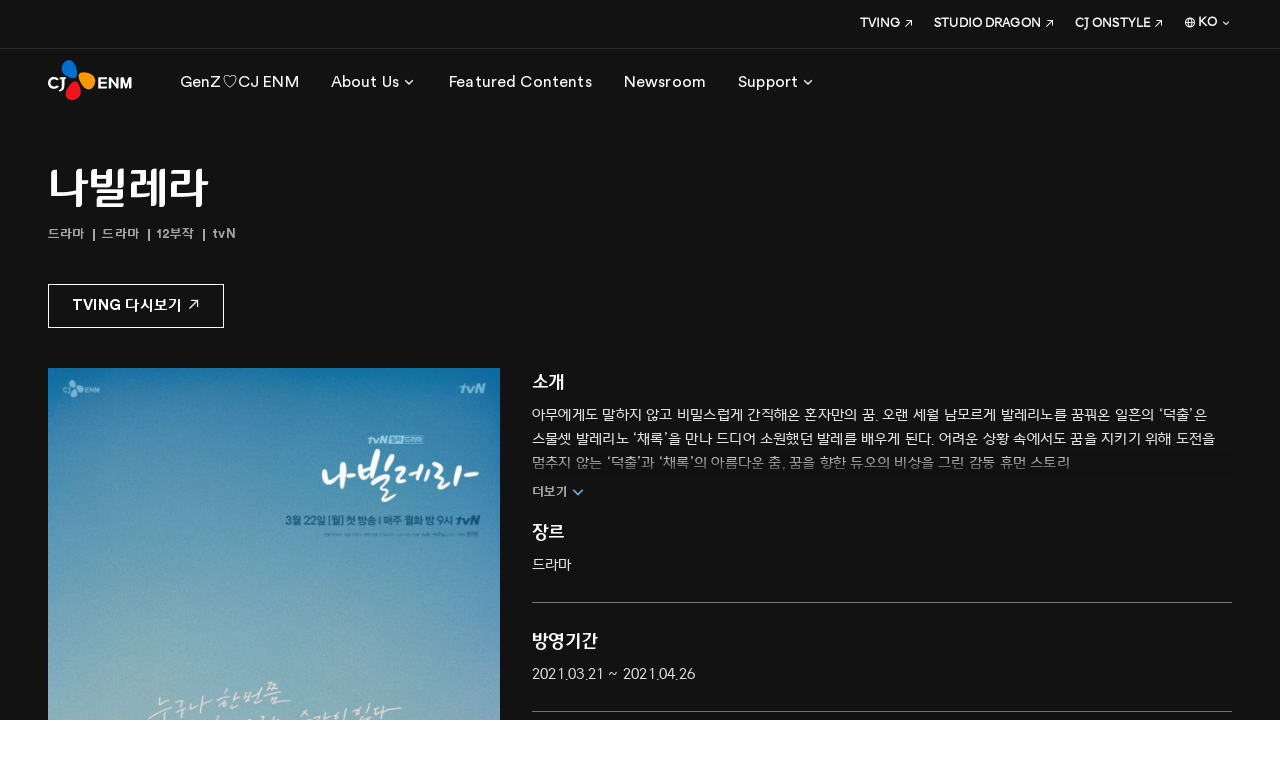

--- FILE ---
content_type: text/html; charset=utf-8
request_url: https://www.cjenm.com/ko/featured-contents/%EB%82%98%EB%B9%8C%EB%A0%88%EB%9D%BC/
body_size: 61732
content:
<!DOCTYPE html><html lang="ko" class="lang-ko"><head><meta charSet="utf-8"/><meta name="format-detection" content="telephone=no"/><link rel="shortcut icon" href="https://web-cf-image.cjenm.com/public/share/systemmng/site/sitemng/Favicon (3).ico"/><link rel="icon" sizes="152x152" href="https://web-cf-image.cjenm.com/crop/152x152/public/share/systemmng/site/sitemng/Favicon (3).ico"/><link rel="apple-touch-icon-precomposed" href="https://web-cf-image.cjenm.com/public/share/systemmng/site/sitemng/Favicon (3).ico"/><script type="application/ld+json">{"@context":"https://schema.org/","@type":"BreadcrumbList","itemListElement":[{"@type":"ListItem","position":1,"name":"HOME","item":"https://www.cjenm.com/ko/"},{"@type":"ListItem","position":2,"name":"Featured Contents","item":"https://www.cjenm.com/ko/featured-contents/"},{"@type":"ListItem","position":3,"name":"나빌레라","item":"https://www.cjenm.com/ko/featured-contents/나빌레라/"}]}</script><meta name="viewport" id="viewport" content="width=device-width,minimum-scale=1.0,maximum-scale=1.0,initial-scale=1.0"/><script type="application/ld+json">{"@context":"https://schema.org","@type":"TVSeries","name":"나빌레라","image":["/share/metamng/programs/navillera-drama-poster-ko-001_91_1676625998375.jpg?v=1739891200"],"dateCreated":"2021-03-22","actor":[{"@type":"Person","name":"송강"},{"@type":"Person","name":" 박인환"},{"@type":"Person","name":" 나문희"}],"description":"아무에게도 말하지 않고 비밀스럽게 간직해온 혼자만의 꿈. 오랜 세월 남모르게 발레리노를 꿈꿔온 일흔의 ‘덕출’은 스물셋 발레리노 ‘채록’을 만나 드디어 소원했던 발레를 배우게 된다. 어려운 상황 속에서도 꿈을 지키기 위해 도전을 멈추지 않는 ‘덕출’과 ‘채록’의 아름다운 춤, 꿈을 향한 듀오의 비상을 그린 감동 휴먼 스토리","author":[{"@type":"Person","name":"이은미"}],"director":[{"@type":"Person","name":"한동화"}]}</script><title>나빌레라 | 드라마 | CJ ENM</title><meta name="title" content="나빌레라 | 드라마 | CJ ENM"/><meta name="description" content="CJ ENM 드라마 나빌레라 관련 정보를 확인하세요."/><meta name="keywords"/><link rel="canonical" href="https://www.cjenm.com/ko/featured-contents/%EB%82%98%EB%B9%8C%EB%A0%88%EB%9D%BC/"/><meta property="og:url" content="https://www.cjenm.com/ko/featured-contents/%EB%82%98%EB%B9%8C%EB%A0%88%EB%9D%BC/"/><meta property="og:title" content="나빌레라 | 드라마 | CJ ENM"/><meta property="og:description" content="CJ ENM 드라마 나빌레라 관련 정보를 확인하세요."/><meta property="og:image" content="https://web-cf-image.cjenm.com/crop/1200x630/public/share/systemmng/site/sitemng/CJENM_SNS_1200x630.jpg"/><meta name="twitter:title" content="나빌레라 | 드라마 | CJ ENM"/><meta name="twitter:description" content="CJ ENM 드라마 나빌레라 관련 정보를 확인하세요."/><meta name="twitter:image" content="https://web-cf-image.cjenm.com/crop/1200x630/public/share/systemmng/site/sitemng/CJENM_SNS_1200x630.jpg"/><script></script><style></style><meta name="next-head-count" content="22"/><meta charSet="UTF-8"/><meta http-equiv="X-UA-Compatible" content="IE=edge"/><meta name="facebook-domain-verification" content="ed9cidifw3pu7b8jjph0apuf3bh9rg"/><script defer="" src="https://www.googletagmanager.com/gtag/js?id=G-Y44CBSGGLX"></script><script type="text/javascript" src="//wcs.naver.net/wcslog.js"></script><script async="" src="https://securepubads.g.doubleclick.net/tag/js/gpt.js"></script><link rel="stylesheet" href="https://web-cf-image.cjenm.com/public/resources/css/library/csslibrary.min.css?v=26012005"/><link rel="stylesheet" href="https://web-cf-image.cjenm.com/public/resources/css/common_pub.css?v=26012005"/><script src="https://web-cf-image.cjenm.com/public/resources/js/library/jquery.min.js?v=26012005"></script><script src="https://web-cf-image.cjenm.com/public/resources/js/library/jquerylibrary.min.js?v=26012005"></script><script src="https://web-cf-image.cjenm.com/public/resources/js/common_pub.min.js?v=26012005"></script><link rel="preload" href="/_next/static/css/9d5cf7d9d2cc08c4.css" as="style"/><link rel="stylesheet" href="/_next/static/css/9d5cf7d9d2cc08c4.css" data-n-p=""/><noscript data-n-css=""></noscript><script defer="" nomodule="" src="/_next/static/chunks/polyfills-78c92fac7aa8fdd8.js"></script><script src="/_next/static/chunks/webpack-1d30325f9ebb61a6.js" defer=""></script><script src="/_next/static/chunks/framework-0e8d27528ba61906.js" defer=""></script><script src="/_next/static/chunks/main-2713451e5ab4428f.js" defer=""></script><script src="/_next/static/chunks/pages/_app-4d37e38312f7f7ba.js" defer=""></script><script src="/_next/static/chunks/b637e9a5-ebfee6b48b492480.js" defer=""></script><script src="/_next/static/chunks/a53a333e-d249d21c28ed842e.js" defer=""></script><script src="/_next/static/chunks/d6e1aeb5-d31051edc92ce98e.js" defer=""></script><script src="/_next/static/chunks/632cba62-d3d00d3e07ff43fd.js" defer=""></script><script src="/_next/static/chunks/fec483df-41dc141f10540dcd.js" defer=""></script><script src="/_next/static/chunks/5fd563b6-f9f7a136a29480b7.js" defer=""></script><script src="/_next/static/chunks/1664-6c60f7de364c1f5f.js" defer=""></script><script src="/_next/static/chunks/1216-8bc119fe57250b6c.js" defer=""></script><script src="/_next/static/chunks/1494-bc0442295df63e95.js" defer=""></script><script src="/_next/static/chunks/129-b00e518e0877784c.js" defer=""></script><script src="/_next/static/chunks/5638-829e989f8772bf1b.js" defer=""></script><script src="/_next/static/chunks/7536-ed8748a10621073d.js" defer=""></script><script src="/_next/static/chunks/2077-e01534da0c1024e5.js" defer=""></script><script src="/_next/static/chunks/6841-d3be15e3b8432e68.js" defer=""></script><script src="/_next/static/chunks/3450-3909962fc2ce54e8.js" defer=""></script><script src="/_next/static/chunks/5830-2b5fa2526f979953.js" defer=""></script><script src="/_next/static/chunks/6494-6597cf9ac8da3c3c.js" defer=""></script><script src="/_next/static/chunks/7153-edbc7fe3400f6def.js" defer=""></script><script src="/_next/static/chunks/6508-9166d3917bce7210.js" defer=""></script><script src="/_next/static/chunks/9584-5592a33cbd06b052.js" defer=""></script><script src="/_next/static/chunks/73-3609a56263a66b46.js" defer=""></script><script src="/_next/static/chunks/4698-9590725427668127.js" defer=""></script><script src="/_next/static/chunks/pages/%5Bctg%5D/%5B...uri%5D-63d1d530f1db7bd7.js" defer=""></script><script src="/_next/static/cjenm/_buildManifest.js" defer=""></script><script src="/_next/static/cjenm/_ssgManifest.js" defer=""></script></head><body><div id="__next"><div class="wrapper"><div class="header_wrap"><div id="header" class=""><div class="inner"><div class="header_top"><div class="logo"><a href="/ko"><img src="https://web-cf-image.cjenm.com/public/share/systemmng/site/headermng/cj_enm_logo.svg" alt="씨제이이엔엠" id="" class=""/></a></div><div class="change_gnb type_pc"><nav class="gnb_box"><ul class="gnb_items"><li><a href="/ko/genz/genz-loves-cjenm-09_ko/" class="js-dep1_menu" target="_self" rel=""><span class="tb4">GenZ♡CJ ENM</span></a></li><li><a href="#" class="js-dep1_menu" style="cursor:pointer" rel=""><span class="tb4">About Us</span><i class="spf spf-nav-chevron_down"></i></a></li><li><a href="/ko/featured-contents/" class="js-dep1_menu" target="_self" rel=""><span class="tb4">Featured Contents</span></a></li><li><a href="/ko/news/" class="js-dep1_menu" target="_self" rel=""><span class="tb4">Newsroom</span></a></li><li><a href="#" class="js-dep1_menu" style="cursor:pointer" rel=""><span class="tb4">Support</span><i class="spf spf-nav-chevron_down"></i></a></li></ul><div class="sub_nav"><div class="in_box" id="24496" style="display:none"><p class="tite tt1">GenZ♡CJ ENM</p></div><div class="in_box" id="1004" style="display:none"><p class="tite tt1">About Us</p><div class="gnb_list"><dl class=""><dt><a href="#" class="js-dep2_menu" style="cursor:pointer" rel=""><span class="tt5">Our Story</span><i class="spf spf-nav-chevron_down"></i></a></dt><dd style="display:none"><ul class="sitemap-list"><li><a href="/ko/who-we-are/" class="tb3" target="_self" rel="">Who We Are</a></li><li><a href="/ko/visionary/" class="tb3" target="_self" rel="">Visionary</a></li><li><a href="/ko/culture/" class="tb3" target="_self" rel="">Culture</a></li><li><a href="/ko/history/" class="tb3" target="_self" rel="">History</a></li></ul></dd></dl><dl class="long_sell"><dt><a href="#" class="js-dep2_menu" style="cursor:pointer" rel=""><span class="tt5">Business</span><i class="spf spf-nav-chevron_down"></i></a></dt><dd style="display:none"><ul class="sitemap-list"><li><a href="/ko/tv-shows/" class="tb3" target="_self" rel="">TV Shows</a></li><li><a href="/ko/film/" class="tb3" target="_self" rel="">Film</a></li><li><a href="/ko/music/" class="tb3" target="_self" rel="">Music</a></li><li><a href="/ko/digital-business/" class="tb3" target="_self" rel="">Digital Business</a></li><li><a href="/ko/performing-arts/" class="tb3" target="_self" rel="">Performing Arts</a></li><li><a href="/ko/animation/" class="tb3" target="_self" rel="">Animation</a></li></ul></dd></dl></div></div><div class="in_box" id="1047" style="display:none"><p class="tite tt1">Featured Contents</p></div><div class="in_box" id="1052" style="display:none"><p class="tite tt1">Newsroom</p></div><div class="in_box" id="1059" style="display:none"><p class="tite tt1">Support</p><div class="gnb_list"><dl class=""><dt><a href="/ko/faq/" class="js-dep2_menu" target="_self" rel=""><span class="tt5">FAQ</span></a></dt><dd style="display:none"></dd></dl><dl class=""><dt><a href="/ko/download/" class="js-dep2_menu" target="_self" rel=""><span class="tt5">Download</span></a></dt><dd style="display:none"></dd></dl><dl class=""><dt><a href="/ko/contact-us/" class="js-dep2_menu" target="_self" rel=""><span class="tt5">Contact Us</span></a></dt><dd style="display:none"></dd></dl></div></div><a href="#none" class="sub_nav_close js-sub_nav_close">하위메뉴닫기<i class="spf spf-action-close"></i></a><a href="#none" class="sub_nav_back">뒤로가기<i class="spf spf-nav-chevron_left"></i></a></div></nav><div class="fix_menu"><ul class="sns-list"><li><a href="https://www.youtube.com/user/CJENMMEDIA" target="_blank"><i class="spf spf-social-youtube"></i></a></li><li><a href="https://www.facebook.com/CJENMofficial" target="_blank"><i class="spf spf-social-facebook"></i></a></li><li><a href="https://www.instagram.com/cjenm.ent/" target="_blank"><i class="spf spf-social-instagram"></i></a></li></ul><ul class="link_items"><li><a href="https://www.tving.com/onboarding" target="_blank"><span class="tb6">TVING</span><i class="spf spf-nav-outlink size18"></i></a><span class="icon_tooltip js-tooltip"></span></li><li><a href="https://www.studiodragon.net/ko/" target="_blank"><span class="tb6">STUDIO DRAGON</span><i class="spf spf-nav-outlink size18"></i></a><span class="icon_tooltip js-tooltip"></span></li><li><a href="https://company.cjonstyle.com/" target="_blank"><span class="tb6">CJ ONSTYLE</span><i class="spf spf-nav-outlink size18"></i></a><span class="icon_tooltip js-tooltip"></span></li><li class="language"><div class="select-box"><div class="custom_select js-language"><div class="select_value "><i class="spf spf-icon_global"></i><span class="select_text tb6">KO</span><i class="spf spf-nav-chevron_down size24"></i></div><div class="select_list"><div class="in_box"><ul class="list"><li class="active"><a href="/ko/" class="tb7">KO</a></li><li class=""><a href="/en/" class="tb7">EN</a></li></ul></div></div></div></div></li></ul></div><a href="#none" class="mb_gnb_layer_close js-mb_gnb_layer_close">모바일레이어닫기<i class="spf spf-action-close"></i></a></div><a href="#" class="btn-hamburger js-hamburger"><i class="spf spf-nav-menu"></i></a></div></div></div></div><div id="container"><div id="contents" class=""><section class="detailbanner-section "><div class="section-inner"><div class="type-dark mainbanner-panel"><div class="p-header"><div class="title-box"><h1 class="title td2">나빌레라</h1><div class="desc"><ul class="category-list"></ul></div></div><div class="btn_set"><a href="https://www.tving.com/contents/P001454476" class="btn btn_line-white tt5" role="button" target="_blank">TVING 다시보기<i class="spf spf-nav-outlink"></i></a><span class="sns_wrap"></span></div></div><div class="p-body"><div class="poster"><div class="img-area"><div class="poster_swiper-area"><div class="swiper-container swiper-wrapper"><div class="swiper-wrapper"></div></div></div></div><div class="typo-area"><ul class="block-list"></ul></div></div></div></div></div></section><section class="slider-section"><div class="section_bg"></div><div class="section-inner"><div class="itmes-panel"><div class="p-header"><div class="title-box"><div class="title"><h2 class="td3" style="color:#000">Photos</h2></div></div></div><div class="p-body"><div class="kv_swiper-area type-photos"><div class="swiper-container"><div class="swiper-container swiper-wrapper"><div class="swiper-wrapper"></div></div><div class="hide_button"><div class="button-prev"><i class="spf spf-nav-chevron_left"></i></div><div class="button-next"><i class="spf spf-nav-chevron_right"></i></div><div class="pagination"></div></div></div></div></div></div></div></section></div></div><div id="footer"><div class="inner"><div class="footer-panle"><div class="fp-header"><div class="location-area"><div class="location-box new-type"><ul><li><span class="tb4 ">HOME</span></li><li><span class="tb4 "><a href="/ko/featured-contents/" class="" target="_self" rel="">Featured Contents</a></span></li><li><span class="tb4"><a href="https://www.cjenm.com/ko/featured-contents/%EB%82%98%EB%B9%8C%EB%A0%88%EB%9D%BC/">나빌레라</a></span></li></ul></div></div></div><div class="fp-body">
                        <div class="sitemap-area mobile-sample">
                            <div class="sitemap-inner">
                                <dl class="sitemap_de-list">
                                    <dt>
                                        <span class="tb1"><a href="/ko/genz/genz-loves-cjenm-09_ko/" class="">GenZ♡CJ ENM</a></span>
                                    </dt>  
                                </dl>

                                <dl class="sitemap_de-list">
                                    <dt>
                                        <span class="tb1">About Us</span>
                                        <span class="open"><i class="spf spf-nav-chevron_down"></i></span>
                                    </dt>
                                    <dd>
                                        <ul class="sitemap-list">
                                            <li><a href="/ko/who-we-are/" class="tb4">Who We Are</a></li>
                                            <li><a href="/ko/visionary/" class="tb4">Visionary</a></li>
                                            <li><a href="/ko/culture/" class="tb4">Culture</a></li>
                                            <li><a href="/ko/history/" class="tb4">History</a></li>
                                        </ul>
                                    </dd>
                                </dl>
                                <dl class="sitemap_de-list">
                                    <dt>
                                        <span class="tb1">Business</span>
                                        <span class="open"><i class="spf spf-nav-chevron_down"></i></span>
                                    </dt>
                                    <dd>
                                        <ul class="sitemap-list">
                                            <li><a href="/ko/tv-shows/" class="tb4">TV Shows</a></li>
                                            <li><a href="/ko/film/" class="tb4">Film</a></li>
                                            <li><a href="/ko/music/" class="tb4">Music</a></li>
                                            <li><a href="/ko/digital-business/" class="tb4">Digital Business</a></li>
                                            <li><a href="/ko/performing-arts/" class="tb4">Performing Arts</a></li>
                                            <li><a href="/ko/animation/" class="tb4">Animation</a></li>
                                            <!-- -->
                                            <li><a href="/ko/ad-sales/" class="tb4">Ad Sales</a></li>
                                        </ul>
                                    </dd>
                                </dl>
                                <dl class="sitemap_de-list">
                                    <dt>
                                        <span class="tb1">Values</span>
                                        <span class="open"><i class="spf spf-nav-chevron_down"></i></span>
                                    </dt>
                                    <dd>
                                        <ul class="sitemap-list">
                                            <li><a href="/ko/esg/" class="tb4">ESG</a></li>
                                            <li><a href="/ko/compliance/" class="tb4">윤리경영</a></li>
                                            <!-- -->
                                        </ul>
                                    </dd>
                                </dl>
                                <dl class="sitemap_de-list">
                                    <dt>
                                        <span class="tb1">Investors</span>
                                        <span class="open"><i class="spf spf-nav-chevron_down"></i></span>
                                    </dt>
                                    <dd>
                                        <ul class="sitemap-list ko">
                                            <li><a href="/ko/investors/" class="tb4">주요 정보</a></li>
                                            <li><a href="/ko/investors/ir/" class="tb4">IR 활동 및 자료</a></li>
                                            <li><a href="/ko/investors/disclosure/" class="tb4">공시</a></li>
                                            <li><a href="/ko/investors/announcement/" class="tb4">공고</a></li>
                                            <li><a href="/ko/investors/stock/" class="tb4">주식 및 주주정보</a></li>
                                            <li><a href="/ko/investors/financial/" class="tb4">재무정보</a></li>
                                            <li><a href="/ko/investors/corporate-governance/" class="tb4">기업지배구조</a></li>
                                        </ul>
                                    </dd>
                                </dl>
                                <p class="sitemap_de-list">
                                    <a href="https://recruit.cj.net/recruit/ko/main/main/main.fo" target="_blank"><span class="tb1">Careers</span><i class="spf spf-nav-outlink"></i> </a>
                                </p>
                                <!-- -->
                            </div>
                        </div>
                    </div>

                    <div class="fp-footer">
                        <div class="footer-aera">
                            <!-- -->
                            <div class="link-list ko">
                                <ul class="">
                                    <li><a href="/ko/contact-us/" class="txt tb7">문의하기</a></li>
                                    <li><a href="https://ethics.cj.net/whistles/information?cpc=J10BA&amp;" class="txt tb7" target="_blank">온라인 제보</a></li>
                                    <li><a href="/ko/compliance/audience/" class="txt tb7">시청자위원회</a></li>
                                    <li><a href="/ko/legal-notice-and-disclaimer/" class="txt tb7">법적고지</a></li>
                                    <li><a href="/ko/image-information-processing-equipment-operation-and-management-policy/" class="txt tb7 nth4">영상정보처리기기운영/관리방침</a></li>
                                    <li><a href="/ko/prohibition-of-unauthorized-collection-of-email-addresses/" class="txt tb7">이메일무단수집거부</a></li>
                                    <li><a href="/ko/privacy-policy/" class="txt tb7"><b>개인정보처리방침</b></a></li>
                                </ul>
                            </div>

                            <!-- -->
                            <ul class="sns-list">
                                <li><a href="https://www.youtube.com/user/CJENMMEDIA" target="_blank"><i class="spf spf-social-youtube"></i></a></li>
                                <li><a href="https://www.facebook.com/CJENMofficial" target="_blank"><i class="spf spf-social-facebook"></i></a></li>
                                <li><a href="https://www.instagram.com/cjenm.official" target="_blank"><i class="spf spf-social-instagram"></i></a></li>
                            </ul>

                            <!-- -->
                            <div class="family_site ko">
                                <a href="#none" class="family_tit js-family_open"><span class="tb3">Family Site</span><i class="spf spf-action-plus size16"></i></a>

                                <div class="famliy_wrap">
                                    <p class="tit"><span class="tt1">Family Site</span></p>
                                    <a href="#none" class="family_close js-family_close"><span class="spf spf-action-close">닫기</span></a>
                                    <div class="inner mCustomScrollbar">
                                        <dl>
                                            <dt class="tb3">CJ 그룹</dt>
                                            <dd><a href="http://www.cj.net/" target="_blank" title="new page" class="tb7">CJ주식회사</a></dd>
                                        </dl>
                                        <dl>
                                            <dt class="tb3">식품 &amp; 식품 서비스</dt>
                                            <dd><a href="https://www.cj.co.kr/kr/index" target="_blank" title="new page" class="tb7">CJ제일제당 식품사업부문</a></dd>
                                            <dd><a href="http://www.cjfoodville.co.kr/main.asp" target="_blank" title="new page" class="tb7">CJ푸드빌</a></dd>
                                            <dd><a href="http://www.cjfreshway.com/index.jsp" target="_blank" title="new page" class="tb7">CJ프레시웨이</a></dd>
                                        </dl>
                                        <dl>
                                            <dt class="tb3">생명공학</dt>
                                            <dd><a href="https://www.cj.co.kr/kr/aboutus/business/bio" target="_blank" title="new page" class="tb7">CJ제일제당 BIO사업부문</a></dd>
                                            <dd><a href="https://www.cj.co.kr/kr/aboutus/business/cjfeedncare" target="_blank" title="new page" class="tb7">CJ Feed&amp;Care</a></dd>
                                        </dl>
                                        <dl>
                                            <dt class="tb3">물류 &amp; 신유통</dt>
                                            <dd><a href="https://www.cjlogistics.com/ko/main" target="_blank" title="new page" class="tb7">CJ대한통운</a></dd>
                                            <dd><a href="http://www.cjenc.co.kr/kr/Default.asp" target="_blank" title="new page" class="tb7">CJ대한통운 건설부문</a></dd>
                                            <dd><a href="https://www.oliveyoung.co.kr/store/company/brandStory.do" target="_blank" title="new page" class="tb7">CJ올리브영</a></dd>
                                            <dd><a href="https://www.cjolivenetworks.co.kr/" target="_blank" title="new page" class="tb7">CJ올리브네트웍스</a></dd>
                                            <dd><a href="https://company.cjonstyle.com/index.asp" target="_blank" title="new page" class="tb7">CJ ENM 커머스부문</a></dd>
                                        </dl>
                                        <dl>
                                            <dt class="tb3">엔터테인먼트 &amp; 미디어</dt>
                                            <dd><a href="https://www.cjenm.com/ko" target="_blank" title="new page" class="tb7">CJ ENM 엔터테인먼트부문</a></dd>
                                            
                                            <dd><a href="https://corp.cgv.co.kr/?lang=kr" target="_blank" title="new page" class="tb7">CJ CGV</a></dd>
                                            <dd><a href="https://www.tving.com/" target="_blank" title="new page" class="tb7">TVING</a></dd>
                                            <dd><a href="https://www.studiodragon.net/ko/" target="_blank" title="new page" class="tb7">STUDIO DRAGON</a></dd>
                                        </dl>


                                        <dl>
                                            <dt class="tb3">글로벌 법인</dt>
                                            <dd><a href="https://cjamerica.com/" target="_blank" title="new page" class="tb7">CJ America</a></dd>
                                            <dd><a href="https://www.cjchina.net/index.html" target="_blank" title="new page" class="tb7">CJ China</a></dd>
                                            <dd><a href="https://cjjapan.net/" target="_blank" title="new page" class="tb7">CJ Japan</a></dd>
                                            <dd><a href="https://cjvietnam.vn/" target="_blank" title="new page" class="tb7">CJ vietnam</a></dd>
                                        </dl>

                                    </div>
                                </div>
                            </div>

                            <!-- -->
                            <div class="family_site ko subsidiaries">
                                <a href="#none" class="family_tit js-subsidiaries_open"><span class="tb3">Subsidiaries</span><i class="spf spf-action-plus size16"></i></a>
                            
                                <div class="famliy_wrap">
                                    <p class="tit"><span class="tt1">Subsidiaries</span></p>
                                    <a href="#none" class="family_close js-subsidiaries_close"><span class="spf spf-action-close">닫기</span></a>
                                    <div class="inner mCustomScrollbar">
                                        
                                        <dl>
                                            <dd><a href="https://www.mezzomedia.co.kr/" target="_blank" title="new page" class="tb4">메조미디어</a></dd>
                                            <dd><a href="http://bepc.co.kr/" target="_blank" title="new page" class="tb4">비이피씨탄젠트</a></dd>
                                            <dd><a href="http://www.studiodragon.net/front/kr/main/main" target="_blank" title="new page" class="tb4">스튜디오드래곤</a></dd>
                                            <dd><span title="new page" class="tb4">스튜디오테이크원</span></dd>
                                            <dd><span title="new page" class="tb4">씨제이라이브시티</span></dd>
                                            <dd><a href="https://www.cjenmstudios-contest.co.kr/ko/" target="_blank" title="new page" class="tb4">씨제이이엔엠스튜디오스</a></dd>
                                            <dd><a href="https://www.amoebaculture.com/" target="_blank" title="new page" class="tb4">아메바컬쳐</a></dd>
                                            <dd><a href="https://www.aomgofficial.com/" target="_blank" title="new page" class="tb4">에이오엠지</a></dd>
                                            <dd><a href="https://wake-one.com/" target="_blank" title="new page" class="tb4">웨이크원</a></dd>
                                            <dd><a href="http://jspictures.tv/" target="_blank" title="new page" class="tb4">제이에스픽쳐스</a></dd>
                                            <dd><a href="https://www.tving.com/onboarding" target="_blank" title="new page" class="tb4">티빙</a></dd>
                                            <dd><a href="https://www.youtube.com/channel/UC6TJkBRLMFJ-9c7pXehoZwg" target="_blank" title="new page" class="tb4">하이어뮤직레코즈</a></dd>
                                        </dl>
                                        
                                    </div>
                                </div>


                            </div>
                            <!-- -->
                            <div class="footer-box">
                                <div class="div_list">
                                    <span class="txt tb7">(주)씨제이이엔엠</span>
                                    <span class="txt tb7">대표이사 : 윤상현</span>
                                </div>
                                <div class="div_list">
                                    <address><span class="txt tb7">주소 : (03926) 서울시 마포구 상암산로 66</span></address>
                                </div>
                                <div class="div_list">
                                    <span class="txt tb7">사업자 등록번호 : 106-81-51510 </span>
                                    <span class="txt tb7">개인정보 보호책임자 : 김지훈</span>
                                </div>
                                <div class="copyright"><span class="txt tb7">© CJ ENM. All Rights Reserved.</span></div>
                            </div>

                            <!-- -->
                            
                    
                        </div>
                    </div></div></div></div></div></div><script id="__NEXT_DATA__" type="application/json">{"props":{"pageProps":{"thisUri":"featured-contents/나빌레라","thisFullUri":"/ST000001/ko/featured-contents/나빌레라/","buildTime":"2026.01.20 05:41:50","pageInfo":{"menuSeq":"1047","svcCd":"SV001","siteCd":"ST000001","ctgCd":"MC010003","menuCd":"MN00001047","menuNm":"Featured Contents","menuDescp":"Featured Contents","scheBtnFunc":{"funcNm":"설정 - 방송알림신청","funcCd":"MC020790"},"dtlYn":"Y","dtlFgCd":"MC020393","reqUrlAddr":"featured-contents/","templateAjaxUrl":"/apis/v1/conts/detail?pgmSeq=7931","redirectYn":"N","redirectUrl":null,"cacheVal":180,"pageInfo":{"additionalClass":null,"menuTpCd":"MC010006","titDmainUseYn":"Y","titYn":"N","mainYn":"N","titDmainFgCd":"MC010079","menuPathDispYn":"Y","menuPathTitDispYn":"Y","textColorCd":"FFFFFF","htmlCnts":"","titScriptCnts":"","imgFileSeq":null,"mobImgFileSeq":null,"bgColorCd":"#000000","menuTitNm":"Featured Contents","menuTitDescp":"","repImgSeq":null,"repUrl":"/ko/featured-contents/","tagScriptCnts":"","refScriptCnts":null,"menuTitTagCnts":"Featured Contents - 전체 콘텐츠 | CJ ENM","menuDescpTagCnts":"CJ ENM 엔터테인먼트부문의 모든 콘텐츠들을 확인하세요. 드라마, 예능, 영화, 뮤지컬 등 4개 분야의 주요 콘텐츠를 알아보세요.","srchKwdCnts":"cj enm, cj enm 엔터테인먼트, 씨제이이엔엠, 씨제이이엔엠 엔터테인먼트, 드라마, 예능, 영화, 뮤지컬","snsTitTagCnts":"Featured Contents - 전체 콘텐츠 | CJ ENM","snsDescpTagCnts":"CJ ENM 엔터테인먼트부문의 모든 콘텐츠들을 확인하세요. 드라마, 예능, 영화, 뮤지컬 등 4개 분야의 주요 콘텐츠를 알아보세요.","popupYn":"N","tabYn":null,"metaInfoUseYn":"Y","titImgInfo":null,"mobTitImgInfo":null,"repImgInfo":null},"useYn":null,"prevewYn":null},"fallback":{"/ST000001/KR/useTransrator":[{"msgKindCd":"MC010288","msgCd":"MM00000001","msgCnts":"예"},{"msgKindCd":"MC010288","msgCd":"MM00000002","msgCnts":"아니오"},{"msgKindCd":"MC010288","msgCd":"MM00000003","msgCnts":"메인으로"},{"msgKindCd":"MC010288","msgCd":"MM00000004","msgCnts":"닫기"},{"msgKindCd":"MC010288","msgCd":"MM00000005","msgCnts":"바로가기"},{"msgKindCd":"MC010288","msgCd":"MM00000006","msgCnts":"* 표시는 필수 입력 항목입니다."},{"msgKindCd":"MC010288","msgCd":"MM00000007","msgCnts":"동의합니다."},{"msgKindCd":"MC010288","msgCd":"MM00000008","msgCnts":"오늘 하루 보지 않기"},{"msgKindCd":"MC010288","msgCd":"MM00000009","msgCnts":"페이지를 찾을 수 없습니다."},{"msgKindCd":"MC010288","msgCd":"MM00000010","msgCnts":"이 주소의 페이지는 존재하지 않거나,\u003ci class=\"only-mb\"\u003e\u003c/i\u003e 변경 또는 삭제되었습니다.\u003cbr /\u003e주소를 다시 확인해주세요."},{"msgKindCd":"MC010288","msgCd":"MM00000011","msgCnts":"죄송합니다"},{"msgKindCd":"MC010288","msgCd":"MM00000012","msgCnts":"일시적인 오류로 인해 서비스 이용이 원활하지 않습니다."},{"msgKindCd":"MC010288","msgCd":"MM00000013","msgCnts":"검색어를 입력하세요."},{"msgKindCd":"MC010288","msgCd":"MM00000014","msgCnts":"검색조건과 일치하는 결과가 없습니다"},{"msgKindCd":"MC010289","msgCd":"MM00000015","msgCnts":"이름"},{"msgKindCd":"MC010289","msgCd":"MM00000016","msgCnts":"성"},{"msgKindCd":"MC010289","msgCd":"MM00000017","msgCnts":"이메일주소"},{"msgKindCd":"MC010289","msgCd":"MM00000018","msgCnts":"소속(회사)"},{"msgKindCd":"MC010289","msgCd":"MM00000019","msgCnts":"직종"},{"msgKindCd":"MC010289","msgCd":"MM00000020","msgCnts":"국가"},{"msgKindCd":"MC010289","msgCd":"MM00000021","msgCnts":"국가번호"},{"msgKindCd":"MC010289","msgCd":"MM00000022","msgCnts":"휴대폰 번호"},{"msgKindCd":"MC010289","msgCd":"MM00000023","msgCnts":"문의유형"},{"msgKindCd":"MC010289","msgCd":"MM00000024","msgCnts":"주제"},{"msgKindCd":"MC010289","msgCd":"MM00000025","msgCnts":"문의 제목"},{"msgKindCd":"MC010289","msgCd":"MM00000026","msgCnts":"문의 내용"},{"msgKindCd":"MC010289","msgCd":"MM00000027","msgCnts":"Learn more"},{"msgKindCd":"MC010289","msgCd":"MM00000028","msgCnts":"Latest News"},{"msgKindCd":"MC010289","msgCd":"MM00000029","msgCnts":"Filter"},{"msgKindCd":"MC010289","msgCd":"MM00000030","msgCnts":"Search result for “$searchKeyword$” ($totalCount$)"},{"msgKindCd":"MC010289","msgCd":"MM00000031","msgCnts":"전체목록보기"},{"msgKindCd":"MC010289","msgCd":"MM00000032","msgCnts":"추천순"},{"msgKindCd":"MC010289","msgCd":"MM00000033","msgCnts":"최신순"},{"msgKindCd":"MC010289","msgCd":"MM00000034","msgCnts":"가나다순"},{"msgKindCd":"MC010289","msgCd":"MM00000035","msgCnts":"All"},{"msgKindCd":"MC010289","msgCd":"MM00000036","msgCnts":"Category"},{"msgKindCd":"MC010289","msgCd":"MM00000037","msgCnts":"Type"},{"msgKindCd":"MC010289","msgCd":"MM00000038","msgCnts":"Apply"},{"msgKindCd":"MC010289","msgCd":"MM00000039","msgCnts":"목록보기"},{"msgKindCd":"MC010289","msgCd":"MM00000040","msgCnts":"소개"},{"msgKindCd":"MC010289","msgCd":"MM00000041","msgCnts":"장르"},{"msgKindCd":"MC010289","msgCd":"MM00000042","msgCnts":"심의등급"},{"msgKindCd":"MC010289","msgCd":"MM00000043","msgCnts":"극본"},{"msgKindCd":"MC010289","msgCd":"MM00000044","msgCnts":"프로듀서"},{"msgKindCd":"MC010289","msgCd":"MM00000045","msgCnts":"CP"},{"msgKindCd":"MC010289","msgCd":"MM00000046","msgCnts":"출연진"},{"msgKindCd":"MC010289","msgCd":"MM00000047","msgCnts":"특이사항"},{"msgKindCd":"MC010289","msgCd":"MM00000048","msgCnts":"방영기간"},{"msgKindCd":"MC010289","msgCd":"MM00000049","msgCnts":"제작사"},{"msgKindCd":"MC010289","msgCd":"MM00000050","msgCnts":"Photos"},{"msgKindCd":"MC010289","msgCd":"MM00000051","msgCnts":"Related News"},{"msgKindCd":"MC010289","msgCd":"MM00000052","msgCnts":"Related Contents"},{"msgKindCd":"MC010289","msgCd":"MM00000053","msgCnts":"Genre"},{"msgKindCd":"MC010289","msgCd":"MM00000054","msgCnts":"There are no results matching your filter term."},{"msgKindCd":"MC010289","msgCd":"MM00000055","msgCnts":"더보기"},{"msgKindCd":"MC010289","msgCd":"MM00000056","msgCnts":"접기"},{"msgKindCd":"MC010289","msgCd":"MM00000057","msgCnts":"공연장"},{"msgKindCd":"MC010289","msgCd":"MM00000058","msgCnts":"공연기간"},{"msgKindCd":"MC010289","msgCd":"MM00000059","msgCnts":"감독"},{"msgKindCd":"MC010289","msgCd":"MM00000060","msgCnts":"Q"},{"msgKindCd":"MC010289","msgCd":"MM00000061","msgCnts":"A"},{"msgKindCd":"MC010289","msgCd":"MM00000062","msgCnts":"Search results for “$searchKeyword$” ($totalCount$)"},{"msgKindCd":"MC010289","msgCd":"MM00000063","msgCnts":"개봉일"},{"msgKindCd":"MC010289","msgCd":"MM00000064","msgCnts":"CJ ENM 엔터테인먼트부문"},{"msgKindCd":"MC010289","msgCd":"MM00000065","msgCnts":"부작"},{"msgKindCd":"MC010289","msgCd":"MM00000067","msgCnts":"러닝타임"},{"msgKindCd":"MC010289","msgCd":"MM00000068","msgCnts":"세부장르"},{"msgKindCd":"MC010289","msgCd":"MM00000069","msgCnts":"연출"},{"msgKindCd":"MC010289","msgCd":"MM00000070","msgCnts":"줄거리"},{"msgKindCd":"MC010289","msgCd":"MM00000071","msgCnts":"채널"},{"msgKindCd":"MC010289","msgCd":"MM00000072","msgCnts":"분"},{"msgKindCd":"MC010289","msgCd":"MM00000073","msgCnts":"작사/작곡"},{"msgKindCd":"MC010289","msgCd":"MM00000074","msgCnts":"이름을 입력해 주세요."},{"msgKindCd":"MC010289","msgCd":"MM00000075","msgCnts":"성을 입력해 주세요."},{"msgKindCd":"MC010289","msgCd":"MM00000076","msgCnts":"이메일을 형식에 맞게 입력해 주세요."},{"msgKindCd":"MC010289","msgCd":"MM00000077","msgCnts":"소속(회사)을 입력해 주세요."},{"msgKindCd":"MC010289","msgCd":"MM00000078","msgCnts":"직종을 선택해 주세요."},{"msgKindCd":"MC010289","msgCd":"MM00000079","msgCnts":"문의유형을 선택해 주세요."},{"msgKindCd":"MC010289","msgCd":"MM00000080","msgCnts":"제목을 입력해 주세요."},{"msgKindCd":"MC010289","msgCd":"MM00000081","msgCnts":"내용을 입력해 주세요."},{"msgKindCd":"MC010289","msgCd":"MM00000082","msgCnts":"국가를 선택해 주세요."},{"msgKindCd":"MC010289","msgCd":"MM00000083","msgCnts":"개인정보 수집 및 이용 동의 여부를 확인해주세요."},{"msgKindCd":"MC010289","msgCd":"MM00000084","msgCnts":"동의하지 않습니다."},{"msgKindCd":"MC010289","msgCd":"MM00000085","msgCnts":"약관 동의 여부를 체크해 주세요."},{"msgKindCd":"MC010289","msgCd":"MM00000086","msgCnts":"필수항목에 동의하지 않을 경우 서비스 이용이 불가합니다."},{"msgKindCd":"MC010289","msgCd":"MM00000087","msgCnts":"휴대폰 번호를 형식에 맞게 입력해 주세요."},{"msgKindCd":"MC010289","msgCd":"MM00000088","msgCnts":"주제를 선택해 주세요."},{"msgKindCd":"MC010289","msgCd":"MM00000089","msgCnts":"마케팅 동의 여부를 선택해 주세요."},{"msgKindCd":"MC010289","msgCd":"MM00000090","msgCnts":"Videos"},{"msgKindCd":"MC010289","msgCd":"MM00000091","msgCnts":"로그라인"},{"msgKindCd":"MC010289","msgCd":"MM00000092","msgCnts":"자체언어"},{"msgKindCd":"MC010289","msgCd":"MM00000093","msgCnts":"추천 검색어"},{"msgKindCd":"MC010289","msgCd":"MM00000094","msgCnts":"클립영상"},{"msgKindCd":"MC010289","msgCd":"MM00000095","msgCnts":"회차별 재생 목록"},{"msgKindCd":"MC010289","msgCd":"MM00000096","msgCnts":"재생"},{"msgKindCd":"MC010289","msgCd":"MM00000097","msgCnts":"방송 편성표 안내"},{"msgKindCd":"MC010289","msgCd":"MM00000099","msgCnts":"오늘 보기"},{"msgKindCd":"MC010289","msgCd":"MM00000100","msgCnts":"자"},{"msgKindCd":"MC010289","msgCd":"MM00000101","msgCnts":"수"},{"msgKindCd":"MC010289","msgCd":"MM00000102","msgCnts":"해"},{"msgKindCd":"MC010289","msgCd":"MM00000103","msgCnts":"채널 더보기"},{"msgKindCd":"MC010289","msgCd":"MM00000104","msgCnts":"알림 취소"},{"msgKindCd":"MC010289","msgCd":"MM00000105","msgCnts":"아직 편성 정보가 \u003ci class=\"only-mb\"\u003e\u003c/i\u003e존재하지 않습니다."},{"msgKindCd":"MC010289","msgCd":"MM00000106","msgCnts":"이후 편성 프로그램에 대한 알림을 받길 원하시면\u003cbr /\u003e아래의 \u003cspan\u003e다음 편성 알림(1회)\u003c/span\u003e을 이용해주세요."},{"msgKindCd":"MC010289","msgCd":"MM00000107","msgCnts":"이름을 입력하세요."},{"msgKindCd":"MC010289","msgCd":"MM00000108","msgCnts":"유효한 휴대폰 번호를 입력해주세요."},{"msgKindCd":"MC010289","msgCd":"MM00000109","msgCnts":"유효한 인증번호를 입력해주세요."},{"msgKindCd":"MC010289","msgCd":"MM00000110","msgCnts":"신청자 정보"},{"msgKindCd":"MC010289","msgCd":"MM00000111","msgCnts":"신청자 정보 확인"},{"msgKindCd":"MC010289","msgCd":"MM00000112","msgCnts":"이름 입력"},{"msgKindCd":"MC010289","msgCd":"MM00000113","msgCnts":"휴대폰 번호 입력"},{"msgKindCd":"MC010289","msgCd":"MM00000114","msgCnts":"인증번호 받기"},{"msgKindCd":"MC010289","msgCd":"MM00000115","msgCnts":"인증번호 입력"},{"msgKindCd":"MC010289","msgCd":"MM00000116","msgCnts":"확인"},{"msgKindCd":"MC010289","msgCd":"MM00000117","msgCnts":"\u003cli\u003e신청 시간 기준 1시간 이내의 방송은 알림 신청이 되지 않습니다.\u003c/li\u003e\r\n\u003cli\u003e방송 알림은 신청일로부터 최대 1개월 이내 편성 시 알림이 발송됩니다.\u003c/li\u003e\r\n\u003cli\u003e방송 알림 시간은 당사의 방송 편성에 따라 변경 될 수 있습니다.\u003c/li\u003e\r\n\u003cli\u003e방송 알림은 방송 30분 전 발송되며, 심야/새벽 시간에도 동일하게 방송 알림이 발송됩니다.\u003c/li\u003e\r\n\u003cli\u003e방송 알림은 카카오 알림톡으로 발송됩니다. (알림톡 수신 불가 시, SMS로 발송 됩니다.)\u003c/li\u003e"},{"msgKindCd":"MC010289","msgCd":"MM00000118","msgCnts":"방송 알림 신청"},{"msgKindCd":"MC010289","msgCd":"MM00000119","msgCnts":"신청 내역 확인"},{"msgKindCd":"MC010289","msgCd":"MM00000120","msgCnts":"편성정보"},{"msgKindCd":"MC010289","msgCd":"MM00000121","msgCnts":"방송 알림"},{"msgKindCd":"MC010289","msgCd":"MM00000122","msgCnts":"알림신청"},{"msgKindCd":"MC010289","msgCd":"MM00000123","msgCnts":"신청취소"},{"msgKindCd":"MC010289","msgCd":"MM00000124","msgCnts":"다음 편성 알림(1회)"},{"msgKindCd":"MC010289","msgCd":"MM00000125","msgCnts":"신청자정보"},{"msgKindCd":"MC010289","msgCd":"MM00000126","msgCnts":"방송알림 신청 내역이\u003ci class=\"only-mb\"\u003e\u003c/i\u003e 존재하지 않습니다."},{"msgKindCd":"MC010289","msgCd":"MM00000127","msgCnts":"취소불가"},{"msgKindCd":"MC010289","msgCd":"MM00000128","msgCnts":"오늘"},{"msgKindCd":"MC010289","msgCd":"MM00000129","msgCnts":"SMS 인증을 완료했습니다."},{"msgKindCd":"MC010289","msgCd":"MM00000130","msgCnts":"인증번호 유효시간이 종료되었습니다."},{"msgKindCd":"MC010289","msgCd":"MM00000131","msgCnts":"알람신청 대상이 없습니다."},{"msgKindCd":"MC010289","msgCd":"MM00000132","msgCnts":"인물 관계도 보기"},{"msgKindCd":"MC010289","msgCd":"MM00000133","msgCnts":"인물소개"},{"msgKindCd":"MC010289","msgCd":"MM00000134","msgCnts":"인물관계도"},{"msgKindCd":"MC010289","msgCd":"MM00000135","msgCnts":"필수"},{"msgKindCd":"MC010289","msgCd":"MM00000136","msgCnts":"개인정보 수집 및 이용에 동의합니다."},{"msgKindCd":"MC010289","msgCd":"MM00000137","msgCnts":"만 14세 이상입니다."},{"msgKindCd":"MC010289","msgCd":"MM00000138","msgCnts":"야간마케팅정보수신동의여부"},{"msgKindCd":"MC010289","msgCd":"MM00000139","msgCnts":"방송알림이 성공적으로 신청되었습니다."},{"msgKindCd":"MC010289","msgCd":"MM00000140","msgCnts":"취소"},{"msgKindCd":"MC010289","msgCd":"MM00000141","msgCnts":"21시부터 08시까지 프로그램에 대한 알림 수신을 받으시려면, 심야 마케팅 정보(광고) 수신 동의를 하셔야 합니다.\r\n동의 하시겠습니까?"},{"msgKindCd":"MC010289","msgCd":"MM00000142","msgCnts":"미리보기"},{"msgKindCd":"MC010289","msgCd":"MM00000143","msgCnts":"현장포토"},{"msgKindCd":"MC010289","msgCd":"MM00000144","msgCnts":"회차별 목록"},{"msgKindCd":"MC010289","msgCd":"MM00000145","msgCnts":"\u003cspan class=\"searchResult-searchWord\"\u003e$searchWord$\u003c/span\u003e에 대한 \u003ci class=\"only-mb\"\u003e\u003c/i\u003e 검색결과 입니다."},{"msgKindCd":"MC010289","msgCd":"MM00000146","msgCnts":"\u003cspan class=\"searchResult-searchWord\"\u003e$searchWord$\u003c/span\u003e에 대한 검색결과입니다."},{"msgKindCd":"MC010289","msgCd":"MM00000147","msgCnts":"\u003cli\u003e입력하신 검색어의 철자가 정확한지 확인해 보세요.\u003c/li\u003e\r\n\u003cli\u003e검색어의 단어 수를 줄여서 다시 검색해 보세요.\u003c/li\u003e\r\n\u003cli\u003e검색어가 두 단어 이상인 경우, 띄어쓰기를 확인해보세요.\u003c/li\u003e"},{"msgKindCd":"MC010289","msgCd":"MM00000148","msgCnts":"이런 검색어는 어때요?"},{"msgKindCd":"MC010289","msgCd":"MM00000149","msgCnts":"\u003cem\u003e\"$searchWord$\"\u003c/em\u003e에 대한 검색결과가 없습니다."},{"msgKindCd":"MC010289","msgCd":"MM00000150","msgCnts":"\u003cem\u003e\"$searchWord$\"\u003c/em\u003e에 대한 검색결과 입니다."},{"msgKindCd":"MC010289","msgCd":"MM00000151","msgCnts":"\u003cli\u003e입력하신 검색어의 철자가 정확한지 확인해 보세요.\u003c/li\u003e\r\n\u003cli\u003e검색어의 단어 수를 줄여서 다시 검색해 보세요.\u003c/li\u003e\r\n\u003cli\u003e검색어가 두 단어 이상인 경우, 띄어쓰기를 확인해보세요.\u003c/li\u003e"},{"msgKindCd":"MC010289","msgCd":"MM00000152","msgCnts":"추천 검색어"},{"msgKindCd":"MC010289","msgCd":"MM00000153","msgCnts":"프로그램 소개"},{"msgKindCd":"MC010289","msgCd":"MM00000154","msgCnts":"ABOUT STORY"},{"msgKindCd":"MC010289","msgCd":"MM00000155","msgCnts":"방송 편성보기"},{"msgKindCd":"MC010289","msgCd":"MM00000156","msgCnts":"포토 이미지"},{"msgKindCd":"MC010289","msgCd":"MM00000157","msgCnts":"최신 동영상"},{"msgKindCd":"MC010289","msgCd":"MM00000158","msgCnts":"연관뉴스"},{"msgKindCd":"MC010289","msgCd":"MM00000159","msgCnts":"연관 컨텐츠"},{"msgKindCd":"MC010289","msgCd":"MM00000160","msgCnts":"프로그램 정보"},{"msgKindCd":"MC010289","msgCd":"MM00000161","msgCnts":"\u003cspan class=\"searchResult-searchWord\"\u003e$searchWord$\u003c/span\u003e에 대한 검색결과가 없습니다"},{"msgKindCd":"MC010289","msgCd":"MM00000162","msgCnts":"\u003cspan class=\"searchResult-searchWord\"\u003e$searchWord$\u003c/span\u003e에 대한 \u003ci class=\"only-mb\"\u003e\u003c/i\u003e 검색결과가 없습니다."},{"msgKindCd":"MC010289","msgCd":"MM00000163","msgCnts":"대표이미지"},{"msgKindCd":"MC010289","msgCd":"MM00000164","msgCnts":"대표이미지 목록"},{"msgKindCd":"MC010289","msgCd":"MM00000165","msgCnts":"전체 듣기"},{"msgKindCd":"MC010289","msgCd":"MM00000166","msgCnts":"OST 목록"},{"msgKindCd":"MC010289","msgCd":"MM00000167","msgCnts":"OST"},{"msgKindCd":"MC010289","msgCd":"MM00000168","msgCnts":"입력하신 특수문자는 검색에서 사용할 수 없습니다."},{"msgKindCd":"MC010289","msgCd":"MM00000169","msgCnts":"문의자 정보"},{"msgKindCd":"MC010289","msgCd":"MM00000170","msgCnts":"\u003ci class=\"required\"\u003e*\u003c/i\u003e 표는 필수입력 항목입니다."},{"msgKindCd":"MC010289","msgCd":"MM00000171","msgCnts":"[필수] 개인정보 수집 이용 동의"},{"msgKindCd":"MC010289","msgCd":"MM00000172","msgCnts":"Character"},{"msgKindCd":"MC010289","msgCd":"MM00000173","msgCnts":"통합 회원가입"},{"msgKindCd":"MC010289","msgCd":"MM00000174","msgCnts":"회원가입 완료대기"},{"msgKindCd":"MC010289","msgCd":"MM00000175","msgCnts":"입력하신 연락처 이메일로 \u003cbr class=\"only-mb\" /\u003e인증 메일을 발송하였습니다."},{"msgKindCd":"MC010289","msgCd":"MM00000176","msgCnts":"\u003cstrong class=\"c-red\"\u003e24시간 내\u003c/strong\u003e에 이메일 내 \u003cstrong class=\"c-red\"\u003e인증 버튼을 클릭\u003c/strong\u003e해주시면, 회원가입이 완료됩니다."},{"msgKindCd":"MC010289","msgCd":"MM00000177","msgCnts":"이메일 인증 대기"},{"msgKindCd":"MC010289","msgCd":"MM00000178","msgCnts":"회원가입 완료를 위해 \u003cbr class=\"only-mb\" /\u003e이메일 인증을 진행해 주세요."},{"msgKindCd":"MC010289","msgCd":"MM00000179","msgCnts":"\u003cstrong class=\"c-red\"\u003e이메일 인증을 진행해야 회원가입\u003c/strong\u003e이 완료됩니다."},{"msgKindCd":"MC010289","msgCd":"MM00000180","msgCnts":"이메일을 수신 받지 못하셨다면, 아래 이메일 재발송을 통해 이메일 인증을 다시 요청하시기 바랍니다."},{"msgKindCd":"MC010289","msgCd":"MM00000181","msgCnts":"이메일 재발송"},{"msgKindCd":"MC010289","msgCd":"MM00000182","msgCnts":"중복확인"},{"msgKindCd":"MC010289","msgCd":"MM00000183","msgCnts":"입력하신 $typeDesc$는 \u003cem class=\"c-red\"\u003e이미 회원으로 등록\u003c/em\u003e되어 있습니다."},{"msgKindCd":"MC010289","msgCd":"MM00000184","msgCnts":"로그인을 하시거나 아이디 찾기를 진행해주세요."},{"msgKindCd":"MC010289","msgCd":"MM00000185","msgCnts":"이메일 아이디 통합안내"},{"msgKindCd":"MC010289","msgCd":"MM00000186","msgCnts":"입력하신 이메일 아이디는 \u003cem class=\"c-red\"\u003e이미 등록\u003c/em\u003e되어 있습니다."},{"msgKindCd":"MC010289","msgCd":"MM00000187","msgCnts":"해당 계정으로 통합하여 사용하시려면 \u003cstrong\u003e아이디 통합\u003c/strong\u003e을 선택해주세요."},{"msgKindCd":"MC010289","msgCd":"MM00000188","msgCnts":"다른 이메일로 가입"},{"msgKindCd":"MC010289","msgCd":"MM00000189","msgCnts":"아이디 통합"},{"msgKindCd":"MC010289","msgCd":"MM00000190","msgCnts":"메인으로"},{"msgKindCd":"MC010289","msgCd":"MM00000191","msgCnts":"안녕하세요!\u003cbr /\u003e회원가입 할 방법을 선택해주세요."},{"msgKindCd":"MC010289","msgCd":"MM00000192","msgCnts":"로그인에 실패했습니다."},{"msgKindCd":"MC010289","msgCd":"MM00000193","msgCnts":"(이메일) 아이디 또는 비밀번호를 잘못 입력했습니다. 입력하신 내용을 다시 확인해주세요."},{"msgKindCd":"MC010289","msgCd":"MM00000194","msgCnts":"계정으로 로그인하기"},{"msgKindCd":"MC010289","msgCd":"MM00000195","msgCnts":"$targetName$ 입력"},{"msgKindCd":"MC010289","msgCd":"MM00000196","msgCnts":"아이디저장"},{"msgKindCd":"MC010289","msgCd":"MM00000197","msgCnts":"로그인"},{"msgKindCd":"MC010289","msgCd":"MM00000198","msgCnts":"아이디 찾기"},{"msgKindCd":"MC010289","msgCd":"MM00000199","msgCnts":"비밀번호 찾기"},{"msgKindCd":"MC010289","msgCd":"MM00000200","msgCnts":"회원가입"},{"msgKindCd":"MC010289","msgCd":"MM00000201","msgCnts":"아이디 찾기"},{"msgKindCd":"MC010289","msgCd":"MM00000202","msgCnts":"비밀번호 찾기"},{"msgKindCd":"MC010289","msgCd":"MM00000203","msgCnts":"관련 문의사항이 있을 경우, $link$로 문의해주세요."},{"msgKindCd":"MC010289","msgCd":"MM00000204","msgCnts":"1:1문의관리"},{"msgKindCd":"MC010289","msgCd":"MM00000205","msgCnts":"회원가입 시 입력한 정보로 아이디를 확인하실 수 있습니다."},{"msgKindCd":"MC010289","msgCd":"MM00000206","msgCnts":"생년월일 8자리 입력 (예:19800105)"},{"msgKindCd":"MC010289","msgCd":"MM00000207","msgCnts":"찾기"},{"msgKindCd":"MC010289","msgCd":"MM00000208","msgCnts":"회원가입 시 입력한 아이디를 입력해주세요. \u003cbr class=\"only-pc\" /\u003e SNS를 통한 회원가입은 비밀번호 찾기를 제공하지 않습니다."},{"msgKindCd":"MC010289","msgCd":"MM00000209","msgCnts":"아이디 입력"},{"msgKindCd":"MC010289","msgCd":"MM00000210","msgCnts":"먼저 이메일 아이디 또는 아이디를 입력해주세요."},{"msgKindCd":"MC010289","msgCd":"MM00000211","msgCnts":"아래 이메일 주소로 \u003cstrong class=\"c-red\"\u003e비밀번호 재설정 URL\u003c/strong\u003e을 발송합니다. \u003cbr class=\"only-pc\" /\u003e\u003cstrong class=\"c-red\"\u003e1시간 내\u003c/strong\u003e에 비밀번호 재설정 해주셔야 합니다."},{"msgKindCd":"MC010289","msgCd":"MM00000212","msgCnts":"위 이메일 주소로 메일을 발송하시겠습니까?"},{"msgKindCd":"MC010289","msgCd":"MM00000213","msgCnts":"다시 비밀번호 찾기"},{"msgKindCd":"MC010289","msgCd":"MM00000214","msgCnts":"이메일 발송"},{"msgKindCd":"MC010289","msgCd":"MM00000215","msgCnts":"아래 (이메일) 아이디는 비밀번호를 찾을 수 없습니다."},{"msgKindCd":"MC010289","msgCd":"MM00000216","msgCnts":"SNS로 회원가입을 하여, \u003cem class=\"c-red\"\u003e비밀번호를 설정하지 않으셨습니다.\u003c/em\u003e \u003cbr class=\"only-pc\" /\u003e해당 SNS에서 로그인을 해주세요."},{"msgKindCd":"MC010289","msgCd":"MM00000217","msgCnts":"현재 회원님은 휴면 상태입니다."},{"msgKindCd":"MC010289","msgCd":"MM00000218","msgCnts":"휴면 상태에서는 정상적으로 서비스를 이용하실 수 없습니다."},{"msgKindCd":"MC010289","msgCd":"MM00000219","msgCnts":"회원정보에 입력된 \u003cstrong class=\"c-red\"\u003e생년월일\u003c/strong\u003e 확인을 통해휴면 상태를 해제하시겠습니까?"},{"msgKindCd":"MC010289","msgCd":"MM00000220","msgCnts":"비밀번호"},{"msgKindCd":"MC010289","msgCd":"MM00000221","msgCnts":"비밀번호를 입력해주세요."},{"msgKindCd":"MC010289","msgCd":"MM00000222","msgCnts":"비밀번호 재설정"},{"msgKindCd":"MC010289","msgCd":"MM00000223","msgCnts":"새로운 비밀번호를 입력해주세요."},{"msgKindCd":"MC010289","msgCd":"MM00000224","msgCnts":"새로운 비밀번호"},{"msgKindCd":"MC010289","msgCd":"MM00000225","msgCnts":"새로운 비밀번호 확인"},{"msgKindCd":"MC010289","msgCd":"MM00000226","msgCnts":"비밀번호를 한번 더 입력해주세요."},{"msgKindCd":"MC010289","msgCd":"MM00000227","msgCnts":"새로운 비밀번호 확인을 다시 입력해주세요. 입력한 새로운 비밀번호와 다릅니다."},{"msgKindCd":"MC010289","msgCd":"MM00000228","msgCnts":"재설정"},{"msgKindCd":"MC010289","msgCd":"MM00000229","msgCnts":"$targetName$의 중복확인을 먼저 해주세요."},{"msgKindCd":"MC010289","msgCd":"MM00000230","msgCnts":"$targetName$를 입력해주세요."},{"msgKindCd":"MC010289","msgCd":"MM00000231","msgCnts":"만 $age$세 미만은 회원가입이 불가합니다."},{"msgKindCd":"MC010289","msgCd":"MM00000232","msgCnts":"회원가입에 실패했습니다."},{"msgKindCd":"MC010289","msgCd":"MM00000233","msgCnts":"회원가입이 완료되었습니다.\u003cbr/\u003e로그인 후 서비스 이용이 가능합니다."},{"msgKindCd":"MC010289","msgCd":"MM00000234","msgCnts":"가입 정보를 입력해주세요"},{"msgKindCd":"MC010289","msgCd":"MM00000235","msgCnts":"회원가입 후 CJ ENM의 다양한 방송 채널과 함께해요."},{"msgKindCd":"MC010289","msgCd":"MM00000236","msgCnts":"회원가입 정보"},{"msgKindCd":"MC010289","msgCd":"MM00000237","msgCnts":"표는 필수입력 항목입니다."},{"msgKindCd":"MC010289","msgCd":"MM00000238","msgCnts":"이메일 아이디"},{"msgKindCd":"MC010289","msgCd":"MM00000239","msgCnts":"아이디"},{"msgKindCd":"MC010289","msgCd":"MM00000240","msgCnts":"아이디 입력 후 반드시 중복확인 필수"},{"msgKindCd":"MC010289","msgCd":"MM00000241","msgCnts":"5자~20자의 영문 소문자, 숫자 사용"},{"msgKindCd":"MC010289","msgCd":"MM00000242","msgCnts":"[$targetName$] 입력해주세요."},{"msgKindCd":"MC010289","msgCd":"MM00000243","msgCnts":"$targetName$ 형식이 맞지 않습니다. 다시 한번 확인해주세요."},{"msgKindCd":"MC010289","msgCd":"MM00000244","msgCnts":"$length$자 이상 입력해주세요."},{"msgKindCd":"MC010289","msgCd":"MM00000245","msgCnts":"$length$자 이하 입력해주세요."},{"msgKindCd":"MC010289","msgCd":"MM00000246","msgCnts":"오류가 발생했습니다."},{"msgKindCd":"MC010289","msgCd":"MM00000247","msgCnts":"중복확인"},{"msgKindCd":"MC010289","msgCd":"MM00000248","msgCnts":"$targetName$의 중복확인을 먼저 해주세요."},{"msgKindCd":"MC010289","msgCd":"MM00000249","msgCnts":"비밀번호"},{"msgKindCd":"MC010289","msgCd":"MM00000250","msgCnts":"8~12자의 영문 소문자, 숫자, 특수문자 조합"},{"msgKindCd":"MC010289","msgCd":"MM00000251","msgCnts":"ID가 포함되어있습니다. 다시 한번 확인해주세요."},{"msgKindCd":"MC010289","msgCd":"MM00000252","msgCnts":"연속 또는 반복되는 문자나 숫자가 포함되어있습니다. 다시 한번 확인해주세요."},{"msgKindCd":"MC010289","msgCd":"MM00000253","msgCnts":"비밀번호 확인"},{"msgKindCd":"MC010289","msgCd":"MM00000254","msgCnts":"비밀번호를 한번 더 입력"},{"msgKindCd":"MC010289","msgCd":"MM00000255","msgCnts":"비밀번호 확인에서 입력한 비밀번호가 맞지 않습니다. 다시 한번 확인해주세요."},{"msgKindCd":"MC010289","msgCd":"MM00000256","msgCnts":"성/이름"},{"msgKindCd":"MC010289","msgCd":"MM00000257","msgCnts":"국문/영문만 입력가능합니다."},{"msgKindCd":"MC010289","msgCd":"MM00000258","msgCnts":"국적"},{"msgKindCd":"MC010289","msgCd":"MM00000259","msgCnts":"[$targetName$] 선택해주세요."},{"msgKindCd":"MC010289","msgCd":"MM00000260","msgCnts":"국적선택"},{"msgKindCd":"MC010289","msgCd":"MM00000261","msgCnts":"주 단위 선택"},{"msgKindCd":"MC010289","msgCd":"MM00000262","msgCnts":"생년월일"},{"msgKindCd":"MC010289","msgCd":"MM00000263","msgCnts":"$length$자로 입력해주세요."},{"msgKindCd":"MC010289","msgCd":"MM00000264","msgCnts":"이메일"},{"msgKindCd":"MC010289","msgCd":"MM00000265","msgCnts":"휴대전화번호"},{"msgKindCd":"MC010289","msgCd":"MM00000266","msgCnts":"새로운 인증번호를 재발송하였습니다. 인증번호를 다시 입력해주세요."},{"msgKindCd":"MC010289","msgCd":"MM00000267","msgCnts":"인증번호 입력 시간이 초과되었습니다. 인증번호발송 버튼을 클릭 후 다시 인증번호를 입력해주세요."},{"msgKindCd":"MC010289","msgCd":"MM00000268","msgCnts":"인증에 실패했습니다."},{"msgKindCd":"MC010289","msgCd":"MM00000269","msgCnts":"인증하기"},{"msgKindCd":"MC010289","msgCd":"MM00000270","msgCnts":"성별"},{"msgKindCd":"MC010289","msgCd":"MM00000271","msgCnts":"남성"},{"msgKindCd":"MC010289","msgCd":"MM00000272","msgCnts":"여성"},{"msgKindCd":"MC010289","msgCd":"MM00000273","msgCnts":"선택안함"},{"msgKindCd":"MC010289","msgCd":"MM00000274","msgCnts":"닉네임"},{"msgKindCd":"MC010289","msgCd":"MM00000275","msgCnts":"띄어쓰기 없이 3자~12자까지"},{"msgKindCd":"MC010289","msgCd":"MM00000276","msgCnts":"국문/영문/숫자(띄어쓰기 없이 3~12자)만 입력가능합니다."},{"msgKindCd":"MC010289","msgCd":"MM00000277","msgCnts":"국문/영문 혼합사용은 불가능합니다."},{"msgKindCd":"MC010289","msgCd":"MM00000278","msgCnts":"숫자만 사용은 불가능합니다."},{"msgKindCd":"MC010289","msgCd":"MM00000279","msgCnts":"사용할 수 없는 $targetName$입니다."},{"msgKindCd":"MC010289","msgCd":"MM00000280","msgCnts":"사용가능한 $targetName$입니다."},{"msgKindCd":"MC010289","msgCd":"MM00000281","msgCnts":"약관동의"},{"msgKindCd":"MC010289","msgCd":"MM00000282","msgCnts":"전체 동의합니다."},{"msgKindCd":"MC010289","msgCd":"MM00000283","msgCnts":"필수"},{"msgKindCd":"MC010289","msgCd":"MM00000284","msgCnts":"선택"},{"msgKindCd":"MC010289","msgCd":"MM00000285","msgCnts":"필수 약관에 동의하셔야 합니다."},{"msgKindCd":"MC010289","msgCd":"MM00000286","msgCnts":"약관동의여부를 선택해주세요."},{"msgKindCd":"MC010289","msgCd":"MM00000287","msgCnts":"동의합니다."},{"msgKindCd":"MC010289","msgCd":"MM00000288","msgCnts":"동의하지 않습니다."},{"msgKindCd":"MC010289","msgCd":"MM00000289","msgCnts":"심야 마케팅 정보 (광고) 수신 동의 (21~08시)"},{"msgKindCd":"MC010289","msgCd":"MM00000290","msgCnts":"CJ ENM 방송채널 홈페이지의 \u003cspan\u003e평생회원\u003c/span\u003e으로 가입하시겠습니까?"},{"msgKindCd":"MC010289","msgCd":"MM00000291","msgCnts":"예, 가입합니다."},{"msgKindCd":"MC010289","msgCd":"MM00000292","msgCnts":"가입하기"},{"msgKindCd":"MC010289","msgCd":"MM00000293","msgCnts":"재발송"},{"msgKindCd":"MC010289","msgCd":"MM00000294","msgCnts":"인증번호 발송"},{"msgKindCd":"MC010289","msgCd":"MM00000295","msgCnts":"회원가입 완료"},{"msgKindCd":"MC010289","msgCd":"MM00000296","msgCnts":"회원이 되신 것을 \u003cbr class=\"only-mb\" /\u003e진심으로 환영합니다."},{"msgKindCd":"MC010289","msgCd":"MM00000297","msgCnts":"\u003cstrong class=\"c-black\"\u003e로그인\u003c/strong\u003e을 하시면 더 다양한 서비스를 이용하실 수 있습니다."},{"msgKindCd":"MC010289","msgCd":"MM00000298","msgCnts":"숫자만 입력"},{"msgKindCd":"MC010289","msgCd":"MM00000299","msgCnts":"인증번호"},{"msgKindCd":"MC010289","msgCd":"MM00000300","msgCnts":"주"},{"msgKindCd":"MC010289","msgCd":"MM00000301","msgCnts":"인증메일을 재발송 하였습니다.\u003cbr/\u003e이메일을 확인해 주세요."},{"msgKindCd":"MC010289","msgCd":"MM00000302","msgCnts":"이메일 재인증 요청 실패 하였습니다."},{"msgKindCd":"MC010289","msgCd":"MM00000303","msgCnts":"회원정보가 존재하지 않습니다."},{"msgKindCd":"MC010289","msgCd":"MM00000304","msgCnts":"19세 이상"},{"msgKindCd":"MC010289","msgCd":"MM00000305","msgCnts":"본 클립은 19세 미만은 시청할 수 없습니다."},{"msgKindCd":"MC010289","msgCd":"MM00000306","msgCnts":"19세 이상 시청 가능한 클립으로\u003cbr /\u003e본인 인증 이후 이용이 가능합니다."},{"msgKindCd":"MC010289","msgCd":"MM00000307","msgCnts":"본인인증"},{"msgKindCd":"MC010289","msgCd":"MM00000308","msgCnts":"메일이 발송되었습니다. 메일을 확인해주세요."},{"msgKindCd":"MC010289","msgCd":"MM00000309","msgCnts":"이메일 인증 실패"},{"msgKindCd":"MC010289","msgCd":"MM00000310","msgCnts":"잘못된 접근 또는 인증시간 초과로 \u003ci class=\"only-mb\"\u003e\u003c/i\u003e이메일 인증에 실패했습니다."},{"msgKindCd":"MC010289","msgCd":"MM00000311","msgCnts":"다시 \u003cstrong className=\"c-black\"\u003e[비밀번호 찾기]버튼\u003c/strong\u003e을 눌러 인증 이메일 재발송 해주세요."},{"msgKindCd":"MC010289","msgCd":"MM00000312","msgCnts":"입력하신 정보와 맞지 않습니다. 다시 확인해주세요."},{"msgKindCd":"MC010289","msgCd":"MM00000313","msgCnts":"휴면계정이 해제되었습니다.\u003cbr/\u003e로그인 후 서비스 이용이 가능합니다."},{"msgKindCd":"MC010289","msgCd":"MM00000314","msgCnts":"캡챠 인증이 필요합니다."},{"msgKindCd":"MC010289","msgCd":"MM00000315","msgCnts":"입력하신 비밀번호로 재설정 완료되었습니다.\u003cbr/\u003e새로운 비밀번호로 로그인 해주세요."},{"msgKindCd":"MC010289","msgCd":"MM00000316","msgCnts":"이전에 사용한 비밀번호는 사용할 수 없습니다."},{"msgKindCd":"MC010289","msgCd":"MM00000317","msgCnts":"이메일 아이디 휴면안내"},{"msgKindCd":"MC010289","msgCd":"MM00000318","msgCnts":"입력하신 이메일 아이디는 \u003cem class=\"c-red\"\u003e휴면 상태\u003c/em\u003e에 있습니다."},{"msgKindCd":"MC010289","msgCd":"MM00000319","msgCnts":"해당 계정의 휴면 상태를 해제 하시려면, \u003cstrong\u003e[로그인]\u003c/strong\u003e하여 절차에 따라 해제해주세요."},{"msgKindCd":"MC010289","msgCd":"MM00000320","msgCnts":"$targetName$ 사용 불가 안내"},{"msgKindCd":"MC010289","msgCd":"MM00000321","msgCnts":"최근 탈퇴한 $targetName$입니다"},{"msgKindCd":"MC010289","msgCd":"MM00000322","msgCnts":"탈퇴 후 7일간 동일한 $targetName$로 가입할 수 없습니다."},{"msgKindCd":"MC010289","msgCd":"MM00000323","msgCnts":"회원정보 변경"},{"msgKindCd":"MC010289","msgCd":"MM00000324","msgCnts":"님, 안녕하세요."},{"msgKindCd":"MC010289","msgCd":"MM00000325","msgCnts":"프로필 정보"},{"msgKindCd":"MC010289","msgCd":"MM00000326","msgCnts":"연락 이메일"},{"msgKindCd":"MC010289","msgCd":"MM00000327","msgCnts":"현재 이용하시는 이메일 주소를 입력해주세요."},{"msgKindCd":"MC010289","msgCd":"MM00000328","msgCnts":"\u003cem\u003e당첨 시 경품 발송을\u003c/em\u003e 위한 주소 입니다. 정확하게 입력해주세요."},{"msgKindCd":"MC010289","msgCd":"MM00000329","msgCnts":"약관동의 변경"},{"msgKindCd":"MC010289","msgCd":"MM00000330","msgCnts":"상세"},{"msgKindCd":"MC010289","msgCd":"MM00000331","msgCnts":"CJ ENM 방송채널 홈페이지의 \u003cstrong\u003e평생회원으로 가입\u003c/strong\u003e"},{"msgKindCd":"MC010289","msgCd":"MM00000332","msgCnts":"연동된 SNS"},{"msgKindCd":"MC010289","msgCd":"MM00000333","msgCnts":"연동된 SNS가 없습니다."},{"msgKindCd":"MC010289","msgCd":"MM00000334","msgCnts":"연결해제"},{"msgKindCd":"MC010289","msgCd":"MM00000335","msgCnts":"CJ 일반회원이 회원탈퇴를 하시려면?"},{"msgKindCd":"MC010289","msgCd":"MM00000336","msgCnts":"회원정보변경에 실패했습니다."},{"msgKindCd":"MC010289","msgCd":"MM00000337","msgCnts":"주소"},{"msgKindCd":"MC010289","msgCd":"MM00000338","msgCnts":"저장"},{"msgKindCd":"MC010289","msgCd":"MM00000339","msgCnts":"1:1 문의"},{"msgKindCd":"MC010289","msgCd":"MM00000340","msgCnts":"1:1 문의하기"},{"msgKindCd":"MC010289","msgCd":"MM00000341","msgCnts":"더 궁금하신 점이 있으시면, 1:1문의를 이용해주세요."},{"msgKindCd":"MC010289","msgCd":"MM00000342","msgCnts":"전체"},{"msgKindCd":"MC010289","msgCd":"MM00000343","msgCnts":"건"},{"msgKindCd":"MC010289","msgCd":"MM00000344","msgCnts":"접수일"},{"msgKindCd":"MC010289","msgCd":"MM00000345","msgCnts":"답변일"},{"msgKindCd":"MC010289","msgCd":"MM00000346","msgCnts":"1:1문의 내역이 없습니다."},{"msgKindCd":"MC010289","msgCd":"MM00000347","msgCnts":"문의내용"},{"msgKindCd":"MC010289","msgCd":"MM00000348","msgCnts":"등록된 답변이 없습니다."},{"msgKindCd":"MC010289","msgCd":"MM00000349","msgCnts":"답변 내용"},{"msgKindCd":"MC010289","msgCd":"MM00000350","msgCnts":"답변대기"},{"msgKindCd":"MC010289","msgCd":"MM00000351","msgCnts":"파일다운로드 중 오류가 발생했습니다."},{"msgKindCd":"MC010289","msgCd":"MM00000352","msgCnts":"회원탈퇴"},{"msgKindCd":"MC010289","msgCd":"MM00000353","msgCnts":"회원탈퇴를 하시면, 아래 사이트의 \u003cstrong class=\"c-red\"\u003e이벤트 참여, 방청신청, 설문응모\u003c/strong\u003e등의 \u003cbr class=\"only-pc\" /\u003e다양한 혜택을 받으실 수 없습니다."},{"msgKindCd":"MC010289","msgCd":"MM00000354","msgCnts":"회원탈퇴 시 개인정보처리 방침에 따라 회원 정보를 보유하는 경우를 제외하고, \u003cspan class=\"txt_underline\"\u003e회원의 개인정보는 모두 소멸\u003c/span\u003e됩니다. 회원탈퇴 시 로그인 및 탈퇴 취소를 불가합니다."},{"msgKindCd":"MC010289","msgCd":"MM00000355","msgCnts":"회원탈퇴 시 연동 된 SNS아이디는 \u003cspan class=\"txt_underline\"\u003e자동 탈퇴\u003c/span\u003e됩니다."},{"msgKindCd":"MC010289","msgCd":"MM00000356","msgCnts":"통합회원 탈퇴 시 \u003cspan class=\"txt_underline\"\u003e동일 계정으로 재가입이 불가\u003c/span\u003e합니다."},{"msgKindCd":"MC010289","msgCd":"MM00000357","msgCnts":"SNS회원 탈퇴 시 \u003cspan class=\"txt_underline\"\u003e동일 SNS로 7일간 재가입이 제한\u003c/span\u003e됩니다."},{"msgKindCd":"MC010289","msgCd":"MM00000358","msgCnts":"위 내용에 모두 동의하고, 회원탈퇴를 진행하시겠습니까?"},{"msgKindCd":"MC010289","msgCd":"MM00000359","msgCnts":"예, 진행하겠습니다."},{"msgKindCd":"MC010289","msgCd":"MM00000360","msgCnts":"회원탈퇴 안내"},{"msgKindCd":"MC010289","msgCd":"MM00000361","msgCnts":"회원탈퇴 완료"},{"msgKindCd":"MC010289","msgCd":"MM00000362","msgCnts":"정상적으로 \u003cbr class=\"only-mb\" /\u003e회원 탈퇴 되었습니다."},{"msgKindCd":"MC010289","msgCd":"MM00000363","msgCnts":"회원탈퇴에 실패했습니다."},{"msgKindCd":"MC010289","msgCd":"MM00000364","msgCnts":"고객님께서 \u003cstrong class=\"c-red\"\u003e회원을 탈퇴하는 사유를 꼭!\u003c/strong\u003e 입력해주세요. \u003cbr class=\"only-pc\" /\u003e앞으로 더 나은 서비스를 할 수 있도록 노력하겠습니다."},{"msgKindCd":"MC010289","msgCd":"MM00000365","msgCnts":"회원탈퇴사유"},{"msgKindCd":"MC010289","msgCd":"MM00000366","msgCnts":"내용을 입력해주세요."},{"msgKindCd":"MC010289","msgCd":"MM00000367","msgCnts":"비밀번호 검증에 실패했습니다."},{"msgKindCd":"MC010289","msgCd":"MM00000368","msgCnts":"마이페이지"},{"msgKindCd":"MC010289","msgCd":"MM00000374","msgCnts":"로그아웃"},{"msgKindCd":"MC010289","msgCd":"MM00000369","msgCnts":"검색"},{"msgKindCd":"MC010289","msgCd":"MM00000370","msgCnts":"비밀번호 변경"},{"msgKindCd":"MC010289","msgCd":"MM00000371","msgCnts":"1:1문의 관리"},{"msgKindCd":"MC010289","msgCd":"MM00000372","msgCnts":"설문 관리"},{"msgKindCd":"MC010289","msgCd":"MM00000373","msgCnts":"이벤트 관리"},{"msgKindCd":"MC010289","msgCd":"MM00000375","msgCnts":"비밀번호 변경 안내"},{"msgKindCd":"MC010289","msgCd":"MM00000376","msgCnts":"비밀번호를 변경한지 \u003cstrong class=\"c-red\"\u003e6개월\u003c/strong\u003e이 지났습니다."},{"msgKindCd":"MC010289","msgCd":"MM00000377","msgCnts":"고객님의 소중한 개인정보 보호를 위해\u003ci class=\"only-pc\"\u003e\u003c/i\u003e 비밀번호를 변경하시기를 바랍니다."},{"msgKindCd":"MC010289","msgCd":"MM00000378","msgCnts":"다음에 변경"},{"msgKindCd":"MC010289","msgCd":"MM00000379","msgCnts":"약관보기"},{"msgKindCd":"MC010289","msgCd":"MM00000380","msgCnts":"정상적으로 처리 되었습니다."},{"msgKindCd":"MC010289","msgCd":"MM00000381","msgCnts":"로봇이 아닙니다."},{"msgKindCd":"MC010289","msgCd":"MM00000382","msgCnts":"개인정보 보호"},{"msgKindCd":"MC010289","msgCd":"MM00000383","msgCnts":"약관"},{"msgKindCd":"MC010289","msgCd":"MM00000384","msgCnts":"로봇이 아닙니다."},{"msgKindCd":"MC010289","msgCd":"MM00000385","msgCnts":"인증이 만료되었습니다. 체크박스를 다시 선택하세요."},{"msgKindCd":"MC010289","msgCd":"MM00000386","msgCnts":"캡챠검증에 실패했습니다."},{"msgKindCd":"MC010289","msgCd":"MM00000387","msgCnts":"현재 비밀번호"},{"msgKindCd":"MC010289","msgCd":"MM00000388","msgCnts":"입력하신 비밀번호가 다릅니다. 다시 확인해주세요."},{"msgKindCd":"MC010289","msgCd":"MM00000389","msgCnts":"문의 접수가 완료되었습니다."},{"msgKindCd":"MC010289","msgCd":"MM00000390","msgCnts":"국가번호를 선택해주세요."},{"msgKindCd":"MC010289","msgCd":"MM00000391","msgCnts":"파일 첨부"},{"msgKindCd":"MC010289","msgCd":"MM00000392","msgCnts":"파일을 첨부해 주세요."},{"msgKindCd":"MC010289","msgCd":"MM00000393","msgCnts":"로그인 후 이용 가능합니다."},{"msgKindCd":"MC010289","msgCd":"MM00000394","msgCnts":"※ 첨부 가능한 이미지 파일 확장자 : \u003cem\u003ejp(e)g, gif, png\u003c/em\u003e (최대 \u003cspan\u003e5개\u003c/span\u003e / 파일 용량 : \u003cspan\u003e5MB\u003c/span\u003e)"},{"msgKindCd":"MC010289","msgCd":"MM00000395","msgCnts":"※ 첨부 가능한 문서 파일 확장자 : \u003cem\u003exls(x), doc(x), ppt(x), pdf, txt\u003c/em\u003e (최대 \u003cspan\u003e5개\u003c/span\u003e / 파일 용량 : \u003cspan\u003e5MB\u003c/span\u003e)"},{"msgKindCd":"MC010289","msgCd":"MM00000396","msgCnts":"파일 첨부 용량은 5MB 입니다."},{"msgKindCd":"MC010289","msgCd":"MM00000397","msgCnts":"최대 첨부 개수는 5개 입니다."},{"msgKindCd":"MC010289","msgCd":"MM00000398","msgCnts":"입력한 인증번호가 맞지 않습니다. 다시 한번 확인해주세요."},{"msgKindCd":"MC010289","msgCd":"MM00000399","msgCnts":"$targetName$은 해당 기능을 사용할 수 없습니다."},{"msgKindCd":"MC010289","msgCd":"MM00000400","msgCnts":"정지회원"},{"msgKindCd":"MC010289","msgCd":"MM00000401","msgCnts":"이미 사용중이거나 탈퇴한 아이디입니다."},{"msgKindCd":"MC010289","msgCd":"MM00000402","msgCnts":"새로운 $targetName$를 입력해주세요."},{"msgKindCd":"MC010289","msgCd":"MM00000403","msgCnts":"광고정보 더보기"},{"msgKindCd":"MC010289","msgCd":"MM00000404","msgCnts":"광고"},{"msgKindCd":"MC010289","msgCd":"MM00000405","msgCnts":"초 후"},{"msgKindCd":"MC010289","msgCd":"MM00000406","msgCnts":"광고중"},{"msgKindCd":"MC010289","msgCd":"MM00000407","msgCnts":"클릭하여"},{"msgKindCd":"MC010289","msgCd":"MM00000408","msgCnts":"소리켜기"},{"msgKindCd":"MC010289","msgCd":"MM00000409","msgCnts":"소리끄기"},{"msgKindCd":"MC010289","msgCd":"MM00000410","msgCnts":"표시할 영상이 없습니다."},{"msgKindCd":"MC010289","msgCd":"MM00000411","msgCnts":"표시할 프로그램이 없습니다."},{"msgKindCd":"MC010289","msgCd":"MM00000412","msgCnts":"첨부 가능한 파일 유형이 아닙니다."},{"msgKindCd":"MC010289","msgCd":"MM00000413","msgCnts":"성우"},{"msgKindCd":"MC010289","msgCd":"MM00000414","msgCnts":"회원정보가 없습니다.\u003cbr/\u003e다시 확인해주세요."},{"msgKindCd":"MC010289","msgCd":"MM00000415","msgCnts":"서비스에 접속할 수 없습니다."},{"msgKindCd":"MC010289","msgCd":"MM00000416","msgCnts":"일시적인 문제로 서비스가 원활하지 않습니다.\u003cbr /\u003e잠시 후 다시 이용해주세요.\u003ci class=\"only-mb\"\u003e\u003c/i\u003e 이용에 불편을 드려 죄송합니다."},{"msgKindCd":"MC010289","msgCd":"MM00000417","msgCnts":"이전페이지"},{"msgKindCd":"MC010289","msgCd":"MM00000418","msgCnts":"이벤트명을 검색해보세요."},{"msgKindCd":"MC010289","msgCd":"MM00000419","msgCnts":"전체\u003cem class=\"count\"\u003e$totalCount$\u003c/em\u003e건"},{"msgKindCd":"MC010289","msgCd":"MM00000420","msgCnts":"당첨발표일"},{"msgKindCd":"MC010289","msgCd":"MM00000421","msgCnts":"기간"},{"msgKindCd":"MC010289","msgCd":"MM00000422","msgCnts":"이벤트 정보"},{"msgKindCd":"MC010289","msgCd":"MM00000423","msgCnts":"표시할 이벤트가 없습니다."},{"msgKindCd":"MC010289","msgCd":"MM00000424","msgCnts":"대상"},{"msgKindCd":"MC010289","msgCd":"MM00000425","msgCnts":"조회"},{"msgKindCd":"MC010289","msgCd":"MM00000426","msgCnts":"참여"},{"msgKindCd":"MC010289","msgCd":"MM00000427","msgCnts":"전체 이벤트 보기"},{"msgKindCd":"MC010289","msgCd":"MM00000428","msgCnts":"진행중"},{"msgKindCd":"MC010289","msgCd":"MM00000429","msgCnts":"종료"},{"msgKindCd":"MC010289","msgCd":"MM00000430","msgCnts":"오픈예정"},{"msgKindCd":"MC010289","msgCd":"MM00000431","msgCnts":"$strAge$대"},{"msgKindCd":"MC010289","msgCd":"MM00000432","msgCnts":"$strAge$~$endAge$대 이상"},{"msgKindCd":"MC010289","msgCd":"MM00000433","msgCnts":"전체"},{"msgKindCd":"MC010289","msgCd":"MM00000434","msgCnts":"검색결과\u003cem class=\"count\"\u003e$totalCount$\u003c/em\u003e건"},{"msgKindCd":"MC010289","msgCd":"MM00000435","msgCnts":"이벤트 참여기간이 아닙니다."},{"msgKindCd":"MC010289","msgCd":"MM00000436","msgCnts":"회원가입 후 참여해주세요."},{"msgKindCd":"MC010289","msgCd":"MM00000437","msgCnts":"이벤트 참여대상이 아닙니다."},{"msgKindCd":"MC010289","msgCd":"MM00000438","msgCnts":"이벤트 참여대상이 아닙니다."},{"msgKindCd":"MC010289","msgCd":"MM00000439","msgCnts":"이벤트 참여대상이 아닙니다."},{"msgKindCd":"MC010289","msgCd":"MM00000440","msgCnts":"이미 이벤트에 참여하셨습니다."},{"msgKindCd":"MC010289","msgCd":"MM00000441","msgCnts":"신청 가능한 동반자 수가 마감되었습니다."},{"msgKindCd":"MC010289","msgCd":"MM00000442","msgCnts":"이벤트가 종료 되었습니다."},{"msgKindCd":"MC010289","msgCd":"MM00000443","msgCnts":"회원가입 후 참여해주세요."},{"msgKindCd":"MC010289","msgCd":"MM00000444","msgCnts":"이벤트 참여대상이 아닙니다."},{"msgKindCd":"MC010289","msgCd":"MM00000445","msgCnts":"이미 이벤트에 참여하셨습니다."},{"msgKindCd":"MC010289","msgCd":"MM00000446","msgCnts":"참여가능"},{"msgKindCd":"MC010289","msgCd":"MM00000447","msgCnts":"이벤트기간"},{"msgKindCd":"MC010289","msgCd":"MM00000448","msgCnts":"응모횟수"},{"msgKindCd":"MC010289","msgCd":"MM00000449","msgCnts":"응모대상"},{"msgKindCd":"MC010289","msgCd":"MM00000450","msgCnts":"참여건수"},{"msgKindCd":"MC010289","msgCd":"MM00000451","msgCnts":"조회수"},{"msgKindCd":"MC010289","msgCd":"MM00000452","msgCnts":"댓글 내용은 $commentCntLimit$자 이하로 작성해 주시기 바랍니다."},{"msgKindCd":"MC010289","msgCd":"MM00000453","msgCnts":"첨부 용량은 $attachSizeLimit$MB이상 첨부 할 수 없습니다."},{"msgKindCd":"MC010289","msgCd":"MM00000454","msgCnts":"최대 첨부 개수는 $attachCntLimit$개 입니다."},{"msgKindCd":"MC010289","msgCd":"MM00000455","msgCnts":"댓글을 작성해주세요."},{"msgKindCd":"MC010289","msgCd":"MM00000456","msgCnts":"스크립트를 입력 할 수 없습니다."},{"msgKindCd":"MC010289","msgCd":"MM00000457","msgCnts":"원본이 삭제되었습니다."},{"msgKindCd":"MC010289","msgCd":"MM00000458","msgCnts":"신고에 의해 블라인드 처리되었습니다."},{"msgKindCd":"MC010289","msgCd":"MM00000459","msgCnts":"신고하기"},{"msgKindCd":"MC010289","msgCd":"MM00000460","msgCnts":"수정하기"},{"msgKindCd":"MC010289","msgCd":"MM00000461","msgCnts":"삭제하기"},{"msgKindCd":"MC010289","msgCd":"MM00000462","msgCnts":"답글쓰기"},{"msgKindCd":"MC010289","msgCd":"MM00000463","msgCnts":"회차를 선택 하세요."},{"msgKindCd":"MC010289","msgCd":"MM00000464","msgCnts":"이벤트 회차를 선택해주세요."},{"msgKindCd":"MC010289","msgCd":"MM00000465","msgCnts":"회차선택"},{"msgKindCd":"MC010289","msgCd":"MM00000466","msgCnts":"신청하기"},{"msgKindCd":"MC010289","msgCd":"MM00000467","msgCnts":"응모하기"},{"msgKindCd":"MC010289","msgCd":"MM00000468","msgCnts":"이벤트기간"},{"msgKindCd":"MC010289","msgCd":"MM00000469","msgCnts":"당첨자 발표일"},{"msgKindCd":"MC010289","msgCd":"MM00000470","msgCnts":"검색 결과가 없습니다."},{"msgKindCd":"MC010289","msgCd":"MM00000471","msgCnts":"당첨자가 없습니다."},{"msgKindCd":"MC010289","msgCd":"MM00000472","msgCnts":"입장"},{"msgKindCd":"MC010289","msgCd":"MM00000473","msgCnts":"비회원"},{"msgKindCd":"MC010289","msgCd":"MM00000474","msgCnts":"당첨되신 분들은 아래 \u003cstrong\u003e'경품 수령 정보 등록' 버튼\u003c/strong\u003e 을 통해 \u003cstrong\u003e'경품 수령 정보'\u003c/strong\u003e를 입력해주세요!"},{"msgKindCd":"MC010289","msgCd":"MM00000475","msgCnts":"당첨되신 분들은 아래 \u003cstrong\u003e경품 수령 정보 등록 버튼\u003c/strong\u003e 을 통해 \u003cstrong\u003e경품 수령 정보\u003c/strong\u003e를 입력해주세요!"},{"msgKindCd":"MC010289","msgCd":"MM00000476","msgCnts":"이벤트 경품 배송은 작성하여 주신 '경품 수령 정보 (받는 분, 연락처, 주소)' 기준으로 진행되며 배송 외에는 이용되지 않습니다. 부정확한 '경품 수령 정보' 에 따른 상품 미 수령 및 반송 시 재발송되지 않습니다."},{"msgKindCd":"MC010289","msgCd":"MM00000477","msgCnts":"경품 수령 정보 등록"},{"msgKindCd":"MC010289","msgCd":"MM00000478","msgCnts":"주의사항 및 이벤트 안내 사항"},{"msgKindCd":"MC010289","msgCd":"MM00000479","msgCnts":"선택하세요."},{"msgKindCd":"MC010289","msgCd":"MM00000480","msgCnts":"본인인증을 해주세요"},{"msgKindCd":"MC010289","msgCd":"MM00000481","msgCnts":"태그를 입력할 수 없습니다."},{"msgKindCd":"MC010289","msgCd":"MM00000482","msgCnts":"생년월일과 만 14세 미만 체크가 맞지 않습니다."},{"msgKindCd":"MC010289","msgCd":"MM00000483","msgCnts":"이벤트 참여가 완료되었습니다."},{"msgKindCd":"MC010289","msgCd":"MM00000484","msgCnts":"이벤트 응모 동의"},{"msgKindCd":"MC010289","msgCd":"MM00000485","msgCnts":"이벤트 참여자의 만 14세 미만 여부 확인"},{"msgKindCd":"MC010289","msgCd":"MM00000486","msgCnts":"개인정보보호법에 의해 만 14세 미만의 경우 법정대리인의 동의가 있어야 본 이벤트에 참여 가능합니다. 출생년도 및 만 14세 여부에 대한 정보를 거짓으로 작성하는 경우 이벤트 참여 및 당첨자에서 제외되며, 모든 문제 발생은 회사의 책임이 아닌 작성자 본인에게 있음을 말씀드립니다."},{"msgKindCd":"MC010289","msgCd":"MM00000487","msgCnts":"신청자 정보"},{"msgKindCd":"MC010289","msgCd":"MM00000488","msgCnts":"신청자 성명"},{"msgKindCd":"MC010289","msgCd":"MM00000489","msgCnts":"만 14세 미만 여부를 체크해 주세요."},{"msgKindCd":"MC010289","msgCd":"MM00000490","msgCnts":"만 14세 미만 체크"},{"msgKindCd":"MC010289","msgCd":"MM00000491","msgCnts":"본인은 만 14세 이상입니다."},{"msgKindCd":"MC010289","msgCd":"MM00000492","msgCnts":"본인은 만 14세 미만입니다."},{"msgKindCd":"MC010289","msgCd":"MM00000493","msgCnts":"거주지역"},{"msgKindCd":"MC010289","msgCd":"MM00000494","msgCnts":"본인과 같이 참석할 인원"},{"msgKindCd":"MC010289","msgCd":"MM00000495","msgCnts":"동반자 인원수"},{"msgKindCd":"MC010289","msgCd":"MM00000496","msgCnts":"본인만 참석"},{"msgKindCd":"MC010289","msgCd":"MM00000497","msgCnts":"$psnHcnt$명"},{"msgKindCd":"MC010289","msgCd":"MM00000498","msgCnts":"\u003cli\u003e\u003cstrong\u003e본인 이외에\u003c/strong\u003e 같이 가실 인원 수를 선택해주세요.\u003c/li\u003e\u003cli\u003e동반자 선택 시 동반자도 방청 약관동의를 해야만, 응모 완료됩니다.\u003c/li\u003e"},{"msgKindCd":"MC010289","msgCd":"MM00000499","msgCnts":"만 14세 미만 아동의 법정대리인 정보 기입"},{"msgKindCd":"MC010289","msgCd":"MM00000500","msgCnts":"개인정보보호법에 의해 만 14세 미만의 경우 법정대리인의 동의를 의해 정보를 수집하고 있으며, 동의 확인 목적 외 사용되지 않습니다."},{"msgKindCd":"MC010289","msgCd":"MM00000501","msgCnts":"법정대리인 성명"},{"msgKindCd":"MC010289","msgCd":"MM00000502","msgCnts":"만 14세미만 아동과의 관계"},{"msgKindCd":"MC010289","msgCd":"MM00000503","msgCnts":"만 14세미만 아동과의 관계를 선택해 주세요."},{"msgKindCd":"MC010289","msgCd":"MM00000504","msgCnts":"부"},{"msgKindCd":"MC010289","msgCd":"MM00000505","msgCnts":"모"},{"msgKindCd":"MC010289","msgCd":"MM00000506","msgCnts":"기타"},{"msgKindCd":"MC010289","msgCd":"MM00000507","msgCnts":"법정대리인 휴대전화번호"},{"msgKindCd":"MC010289","msgCd":"MM00000508","msgCnts":"응모자 정보 등록 및 수집/이용 동의를 하고, \u003cstrong\u003e 이벤트에 응모하시겠습니까?\u003c/strong\u003e"},{"msgKindCd":"MC010289","msgCd":"MM00000509","msgCnts":"이전으로"},{"msgKindCd":"MC010289","msgCd":"MM00000510","msgCnts":"아니오"},{"msgKindCd":"MC010289","msgCd":"MM00000511","msgCnts":"네, 응모 합니다."},{"msgKindCd":"MC010289","msgCd":"MM00000512","msgCnts":"항목을 모두 입력해주세요."},{"msgKindCd":"MC010289","msgCd":"MM00000513","msgCnts":"$popupTitle$ 방청신청"},{"msgKindCd":"MC010289","msgCd":"MM00000514","msgCnts":"이벤트 응모 시 입력한 \u003cspan class=\"txt_line\"\u003e신청자 정보와 동일\u003c/span\u003e 해야 합니다."},{"msgKindCd":"MC010289","msgCd":"MM00000515","msgCnts":"아이디와 4자이상 같을 경우, 사용할 수 없습니다."},{"msgKindCd":"MC010289","msgCd":"MM00000516","msgCnts":"이미 인증번호가 발송되었습니다. 잠시 후 시도하세요."},{"msgKindCd":"MC010289","msgCd":"MM00000517","msgCnts":"마케팅 활용 동의시 심야동의를 하셔야 합니다."},{"msgKindCd":"MC010289","msgCd":"MM00000518","msgCnts":"동의함"},{"msgKindCd":"MC010289","msgCd":"MM00000519","msgCnts":"동의안함"},{"msgKindCd":"MC010289","msgCd":"MM00000520","msgCnts":"약관보기"},{"msgKindCd":"MC010289","msgCd":"MM00000521","msgCnts":"처리 되었습니다."},{"msgKindCd":"MC010289","msgCd":"MM00000522","msgCnts":"신고 사유는 500자 이하로 작성해 주시기 바랍니다."},{"msgKindCd":"MC010289","msgCd":"MM00000523","msgCnts":"신고하기"},{"msgKindCd":"MC010289","msgCd":"MM00000524","msgCnts":"신고자"},{"msgKindCd":"MC010289","msgCd":"MM00000525","msgCnts":"회원"},{"msgKindCd":"MC010289","msgCd":"MM00000526","msgCnts":"제출"},{"msgKindCd":"MC010289","msgCd":"MM00000527","msgCnts":"이벤트 준비중입니다."},{"msgKindCd":"MC010289","msgCd":"MM00000528","msgCnts":"콘텐츠 준비중입니다."},{"msgKindCd":"MC010289","msgCd":"MM00000529","msgCnts":"글쓰기"},{"msgKindCd":"MC010289","msgCd":"MM00000530","msgCnts":"번호"},{"msgKindCd":"MC010289","msgCd":"MM00000531","msgCnts":"제목"},{"msgKindCd":"MC010289","msgCd":"MM00000532","msgCnts":"글쓴이"},{"msgKindCd":"MC010289","msgCd":"MM00000533","msgCnts":"작성일"},{"msgKindCd":"MC010289","msgCd":"MM00000534","msgCnts":"본인만 조회 가능 합니다."},{"msgKindCd":"MC010289","msgCd":"MM00000535","msgCnts":"읽기 권한이 없습니다."},{"msgKindCd":"MC010289","msgCd":"MM00000536","msgCnts":"공지"},{"msgKindCd":"MC010289","msgCd":"MM00000537","msgCnts":"제목 검색"},{"msgKindCd":"MC010289","msgCd":"MM00000538","msgCnts":"회원/비회원 전체"},{"msgKindCd":"MC010289","msgCd":"MM00000539","msgCnts":"등록된 게시물이 없습니다."},{"msgKindCd":"MC010289","msgCd":"MM00000540","msgCnts":"정말로 삭제하시겠습니까?"},{"msgKindCd":"MC010289","msgCd":"MM00000541","msgCnts":"이전"},{"msgKindCd":"MC010289","msgCd":"MM00000542","msgCnts":"다음"},{"msgKindCd":"MC010289","msgCd":"MM00000543","msgCnts":"내용을 입력해 주세요."},{"msgKindCd":"MC010289","msgCd":"MM00000544","msgCnts":"첨부 파일은 $attachCntLimit$개 까지만 등록할 수 있습니다."},{"msgKindCd":"MC010289","msgCd":"MM00000545","msgCnts":"썸네일은 $thumnailCntLimit$개만 등록할 수 있습니다."},{"msgKindCd":"MC010289","msgCd":"MM00000546","msgCnts":"제목은 $titleCntLimit$자 이하로 작성해 주시기 바랍니다."},{"msgKindCd":"MC010289","msgCd":"MM00000547","msgCnts":"취소 시 작성 내용이 삭제 됩니다.\n취소하시겠습니까?"},{"msgKindCd":"MC010289","msgCd":"MM00000548","msgCnts":"내용"},{"msgKindCd":"MC010289","msgCd":"MM00000549","msgCnts":"첨부 가능한 문서파일 확장자"},{"msgKindCd":"MC010289","msgCd":"MM00000550","msgCnts":"최대 $attachCntLimit$개 / 최대 첨부 용량 : $attachSizeLimit$MB"},{"msgKindCd":"MC010289","msgCd":"MM00000551","msgCnts":"※ 개인정보 또는 금융정보를 확인할 수 있는 파일을 첨부하지 마세요."},{"msgKindCd":"MC010289","msgCd":"MM00000552","msgCnts":"첨부하기"},{"msgKindCd":"MC010289","msgCd":"MM00000553","msgCnts":"썸네일"},{"msgKindCd":"MC010289","msgCd":"MM00000554","msgCnts":"썸네일 올리기"},{"msgKindCd":"MC010289","msgCd":"MM00000555","msgCnts":"등록"},{"msgKindCd":"MC010289","msgCd":"MM00000556","msgCnts":"수정"},{"msgKindCd":"MC010289","msgCd":"MM00000557","msgCnts":"$snsName$ 회원가입"},{"msgKindCd":"MC010289","msgCd":"MM00000558","msgCnts":"$snsName$ 로그인"},{"msgKindCd":"MC010289","msgCd":"MM00000559","msgCnts":"약관에 동의하지 않을 경우 이벤트 참여가 불가합니다."},{"msgKindCd":"MC010289","msgCd":"MM00000560","msgCnts":"설문을 제출하시겠습니까?"},{"msgKindCd":"MC010289","msgCd":"MM00000561","msgCnts":"네 제출하겠습니다."},{"msgKindCd":"MC010289","msgCd":"MM00000562","msgCnts":"성 입력(홍)"},{"msgKindCd":"MC010289","msgCd":"MM00000563","msgCnts":"성 입력 (예.홍길동의 '홍')"},{"msgKindCd":"MC010289","msgCd":"MM00000564","msgCnts":"이름 입력(길동)"},{"msgKindCd":"MC010289","msgCd":"MM00000565","msgCnts":"이름 입력 (예.홍길동의 '길동')"},{"msgKindCd":"MC010289","msgCd":"MM00000566","msgCnts":"법정대리인 성명을 입력해 주세요."},{"msgKindCd":"MC010289","msgCd":"MM00000567","msgCnts":"법정대리인 휴대전화번호를 입력해 주세요."},{"msgKindCd":"MC010289","msgCd":"MM00000568","msgCnts":"우편번호"},{"msgKindCd":"MC010289","msgCd":"MM00000569","msgCnts":"첨부파일"},{"msgKindCd":"MC010289","msgCd":"MM00000570","msgCnts":"당첨자 결과 확인"},{"msgKindCd":"MC010289","msgCd":"MM00000571","msgCnts":"회원 아이디 또는 이름 입력"},{"msgKindCd":"MC010289","msgCd":"MM00000572","msgCnts":"회원 아이디 또는 이름을 입력해 주세요."},{"msgKindCd":"MC010289","msgCd":"MM00000573","msgCnts":"이미지 첨부는 1개만 등록할 수 있습니다."},{"msgKindCd":"MC010289","msgCd":"MM00000574","msgCnts":"정상적으로 입력 완료 했습니다."},{"msgKindCd":"MC010289","msgCd":"MM00000575","msgCnts":"이미 경품 수령 정보를 등록하셨습니다."},{"msgKindCd":"MC010289","msgCd":"MM00000576","msgCnts":"경품 수령 정보"},{"msgKindCd":"MC010289","msgCd":"MM00000577","msgCnts":"\u003cspan class=\"txt_line\"\u003e경품 발송\u003c/span\u003e을 위한 주소 입니다. 정확하게 입력해주세요."},{"msgKindCd":"MC010289","msgCd":"MM00000578","msgCnts":"이미지 첨부"},{"msgKindCd":"MC010289","msgCd":"MM00000579","msgCnts":"첨부 가능한 이미지 파일 확장자"},{"msgKindCd":"MC010289","msgCd":"MM00000580","msgCnts":"개인정보 또는 금융정보를 확인할 수 있는 이미지를 첨부하지 마세요."},{"msgKindCd":"MC010289","msgCd":"MM00000581","msgCnts":"약관에 동의하지 않을 경우 신청이 불가합니다."},{"msgKindCd":"MC010289","msgCd":"MM00000582","msgCnts":"입력완료"},{"msgKindCd":"MC010289","msgCd":"MM00000583","msgCnts":"입력하신 신청자 정보가 당첨자 명단에 없습니다. 입력하신 정보를 다시 확인해주세요."},{"msgKindCd":"MC010289","msgCd":"MM00000584","msgCnts":"캐릭터 소개"},{"msgKindCd":"MC010289","msgCd":"MM00000585","msgCnts":"캐릭터 영상"},{"msgKindCd":"MC010289","msgCd":"MM00000586","msgCnts":"Best Case"},{"msgKindCd":"MC010289","msgCd":"MM00000587","msgCnts":"댓글 이미지"},{"msgKindCd":"MC010289","msgCd":"MM00000588","msgCnts":"댓글을 삭제하시겠습니까?"},{"msgKindCd":"MC010289","msgCd":"MM00000589","msgCnts":"사유를 입력해주세요."},{"msgKindCd":"MC010289","msgCd":"MM00000590","msgCnts":"처리 되었습니다."},{"msgKindCd":"MC010289","msgCd":"MM00000591","msgCnts":"신고 사유는 500자 이하로 작성해 주시기 바랍니다."},{"msgKindCd":"MC010289","msgCd":"MM00000592","msgCnts":"허용된 확장자가 아닙니다."},{"msgKindCd":"MC010289","msgCd":"MM00000593","msgCnts":"이미 신고되어있는 댓글입니다."},{"msgKindCd":"MC010289","msgCd":"MM00000594","msgCnts":"비상연락처"},{"msgKindCd":"MC010289","msgCd":"MM00000595","msgCnts":"비상연락처 입력"},{"msgKindCd":"MC010289","msgCd":"MM00000596","msgCnts":"로그인 후 이용해주세요."},{"msgKindCd":"MC010289","msgCd":"MM00000597","msgCnts":"소속회사 웹페이지"},{"msgKindCd":"MC010289","msgCd":"MM00000598","msgCnts":"소속회사 웹페이지를 입력해 주세요."},{"msgKindCd":"MC010289","msgCd":"MM00000599","msgCnts":"선택"},{"msgKindCd":"MC010289","msgCd":"MM00000600","msgCnts":"필명"},{"msgKindCd":"MC010289","msgCd":"MM00000601","msgCnts":"제작사명"},{"msgKindCd":"MC010289","msgCd":"MM00000602","msgCnts":"회사소개"},{"msgKindCd":"MC010289","msgCd":"MM00000603","msgCnts":"재직증명서"},{"msgKindCd":"MC010289","msgCd":"MM00000604","msgCnts":"파일 선택"},{"msgKindCd":"MC010289","msgCd":"MM00000605","msgCnts":"\u003cspan class=\"c-red\"\u003e반드시 주민등록번호가 포함되지 않은\u003c/span\u003e 3개월 이내 재직증명서를 첨부해주세요."},{"msgKindCd":"MC010289","msgCd":"MM00000606","msgCnts":"사업자등록증"},{"msgKindCd":"MC010289","msgCd":"MM00000607","msgCnts":"※ 개인정보가 포함된 파일은 첨부할 수 없습니다."},{"msgKindCd":"MC010289","msgCd":"MM00000608","msgCnts":"회원구분"},{"msgKindCd":"MC010289","msgCd":"MM00000609","msgCnts":"회원그룹"},{"msgKindCd":"MC010289","msgCd":"MM00000610","msgCnts":"비상시 연락 할 전화번호를 기재해주세요."},{"msgKindCd":"MC010289","msgCd":"MM00000611","msgCnts":"비상연락처 숫자만 입력"},{"msgKindCd":"MC010289","msgCd":"MM00000612","msgCnts":"작가/작곡가 정보"},{"msgKindCd":"MC010289","msgCd":"MM00000613","msgCnts":"작가/작곡가 정보를\u003cspan className=\"only-pc\"\u003e\u003c/span\u003e등록해 주세요!"},{"msgKindCd":"MC010289","msgCd":"MM00000614","msgCnts":"주력장르"},{"msgKindCd":"MC010289","msgCd":"MM00000615","msgCnts":"협회 회원 여부"},{"msgKindCd":"MC010289","msgCd":"MM00000616","msgCnts":"한국음악저작권협회"},{"msgKindCd":"MC010289","msgCd":"MM00000617","msgCnts":"회원번호를 입력해주세요"},{"msgKindCd":"MC010289","msgCd":"MM00000618","msgCnts":"함께하는 음악저작인협회"},{"msgKindCd":"MC010289","msgCd":"MM00000619","msgCnts":"회원번호를 입력해주세요"},{"msgKindCd":"MC010289","msgCd":"MM00000620","msgCnts":"해당 없음"},{"msgKindCd":"MC010289","msgCd":"MM00000621","msgCnts":"작가 한마디"},{"msgKindCd":"MC010289","msgCd":"MM00000622","msgCnts":"경력사항"},{"msgKindCd":"MC010289","msgCd":"MM00000623","msgCnts":"경력사항을 입력해주세요."},{"msgKindCd":"MC010289","msgCd":"MM00000624","msgCnts":"기획 및 집필 작품"},{"msgKindCd":"MC010289","msgCd":"MM00000625","msgCnts":"작품구분"},{"msgKindCd":"MC010289","msgCd":"MM00000626","msgCnts":"작품현황"},{"msgKindCd":"MC010289","msgCd":"MM00000627","msgCnts":"작품명"},{"msgKindCd":"MC010289","msgCd":"MM00000628","msgCnts":"작품명을 입력해주세요"},{"msgKindCd":"MC010289","msgCd":"MM00000629","msgCnts":"로그라인을 입력해주세요"},{"msgKindCd":"MC010289","msgCd":"MM00000630","msgCnts":"로그라인"},{"msgKindCd":"MC010289","msgCd":"MM00000631","msgCnts":"작품 추가"},{"msgKindCd":"MC010289","msgCd":"MM00000632","msgCnts":"오펜 당선작"},{"msgKindCd":"MC010289","msgCd":"MM00000633","msgCnts":"$cmptnCrdnlNo$기"},{"msgKindCd":"MC010289","msgCd":"MM00000634","msgCnts":"오펜작품 현황"},{"msgKindCd":"MC010289","msgCd":"MM00000635","msgCnts":"오프닝 제작 여부"},{"msgKindCd":"MC010289","msgCd":"MM00000636","msgCnts":"기 판매(집필) 여부"},{"msgKindCd":"MC010289","msgCd":"MM00000637","msgCnts":"작품 활용 의향"},{"msgKindCd":"MC010289","msgCd":"MM00000638","msgCnts":"활용 의향"},{"msgKindCd":"MC010289","msgCd":"MM00000639","msgCnts":"활용 의향을 알려주세요."},{"msgKindCd":"MC010289","msgCd":"MM00000640","msgCnts":"경력정보"},{"msgKindCd":"MC010289","msgCd":"MM00000641","msgCnts":"교육 이수 및 계약, 수상 이력이\u003cspan class=\"only-pc\"\u003e\u003c/span\u003e있는 경우 작성해 보세요!"},{"msgKindCd":"MC010289","msgCd":"MM00000642","msgCnts":"교육이수"},{"msgKindCd":"MC010289","msgCd":"MM00000643","msgCnts":"교육이수 추가"},{"msgKindCd":"MC010289","msgCd":"MM00000644","msgCnts":"계약/수상"},{"msgKindCd":"MC010289","msgCd":"MM00000645","msgCnts":"계약/수상 추가"},{"msgKindCd":"MC010289","msgCd":"MM00000646","msgCnts":"활동방향"},{"msgKindCd":"MC010289","msgCd":"MM00000647","msgCnts":"작가님의 활동 방향을 알려주세요!"},{"msgKindCd":"MC010289","msgCd":"MM00000648","msgCnts":"CCG 프로그램\u003cbr /\u003e선호도"},{"msgKindCd":"MC010289","msgCd":"MM00000649","msgCnts":"CCG 프로그램 선호도"},{"msgKindCd":"MC010289","msgCd":"MM00000650","msgCnts":"$rank$순위"},{"msgKindCd":"MC010289","msgCd":"MM00000651","msgCnts":"장르 선호도"},{"msgKindCd":"MC010289","msgCd":"MM00000652","msgCnts":"강점"},{"msgKindCd":"MC010289","msgCd":"MM00000653","msgCnts":"강점을 입력해주세요"},{"msgKindCd":"MC010289","msgCd":"MM00000654","msgCnts":"희망하는 방향성"},{"msgKindCd":"MC010289","msgCd":"MM00000655","msgCnts":"방향성을 입력해주세요"},{"msgKindCd":"MC010289","msgCd":"MM00000656","msgCnts":"삭제"},{"msgKindCd":"MC010289","msgCd":"MM00000657","msgCnts":"문의 내역"},{"msgKindCd":"MC010289","msgCd":"MM00000658","msgCnts":"공모전 지원 내역"},{"msgKindCd":"MC010289","msgCd":"MM00000659","msgCnts":"작품 관리"},{"msgKindCd":"MC010289","msgCd":"MM00000660","msgCnts":"시작년월"},{"msgKindCd":"MC010289","msgCd":"MM00000661","msgCnts":"종료년월"},{"msgKindCd":"MC010289","msgCd":"MM00000662","msgCnts":"학교/기관명"},{"msgKindCd":"MC010289","msgCd":"MM00000663","msgCnts":"전공/교육과정"},{"msgKindCd":"MC010289","msgCd":"MM00000664","msgCnts":"비고"},{"msgKindCd":"MC010289","msgCd":"MM00000665","msgCnts":"회사/공모전명"},{"msgKindCd":"MC010289","msgCd":"MM00000666","msgCnts":"작품명"},{"msgKindCd":"MC010289","msgCd":"MM00000667","msgCnts":"비고(계약조건)"},{"msgKindCd":"MC010289","msgCd":"MM00000668","msgCnts":"지원 내역 관리"},{"msgKindCd":"MC010289","msgCd":"MM00000669","msgCnts":"지원일시"},{"msgKindCd":"MC010289","msgCd":"MM00000670","msgCnts":"공모전 기간"},{"msgKindCd":"MC010289","msgCd":"MM00000671","msgCnts":"지원서 수정"},{"msgKindCd":"MC010289","msgCd":"MM00000672","msgCnts":"지원서 제출 완료"},{"msgKindCd":"MC010289","msgCd":"MM00000673","msgCnts":"합격자 발표"},{"msgKindCd":"MC010289","msgCd":"MM00000674","msgCnts":"지원한 내역이 없습니다"},{"msgKindCd":"MC010289","msgCd":"MM00000675","msgCnts":"모집요강 보기"},{"msgKindCd":"MC010289","msgCd":"MM00000676","msgCnts":"모집요강 닫기"},{"msgKindCd":"MC010289","msgCd":"MM00000677","msgCnts":"접수기간"},{"msgKindCd":"MC010289","msgCd":"MM00000678","msgCnts":"참가 지원서 작성"},{"msgKindCd":"MC010289","msgCd":"MM00000679","msgCnts":"회원 정보"},{"msgKindCd":"MC010289","msgCd":"MM00000680","msgCnts":"참가 지원서에 정확한 회원 정보를 기재해주세요."},{"msgKindCd":"MC010289","msgCd":"MM00000681","msgCnts":"마이페이지 바로가기 "},{"msgKindCd":"MC010289","msgCd":"MM00000682","msgCnts":"바로가기"},{"msgKindCd":"MC010289","msgCd":"MM00000683","msgCnts":"지원 정보 입력"},{"msgKindCd":"MC010289","msgCd":"MM00000684","msgCnts":"작곡가 이력을 작성해주세요"},{"msgKindCd":"MC010289","msgCd":"MM00000685","msgCnts":"1000자 이하로 입력해 주세요."},{"msgKindCd":"MC010289","msgCd":"MM00000686","msgCnts":"지원동기"},{"msgKindCd":"MC010289","msgCd":"MM00000687","msgCnts":"지원동기를 작성해주세요"},{"msgKindCd":"MC010289","msgCd":"MM00000688","msgCnts":"향후계획"},{"msgKindCd":"MC010289","msgCd":"MM00000689","msgCnts":"향후계획을 작성해주세요"},{"msgKindCd":"MC010289","msgCd":"MM00000690","msgCnts":"작품 파일 첨부"},{"msgKindCd":"MC010289","msgCd":"MM00000691","msgCnts":"음원작품"},{"msgKindCd":"MC010289","msgCd":"MM00000692","msgCnts":"시나리오"},{"msgKindCd":"MC010289","msgCd":"MM00000693","msgCnts":"파일을 첨부하시면, 자동으로 작품명이 입력됩니다."},{"msgKindCd":"MC010289","msgCd":"MM00000694","msgCnts":"작품 유형"},{"msgKindCd":"MC010289","msgCd":"MM00000695","msgCnts":"작품 유형을 선택해주세요"},{"msgKindCd":"MC010289","msgCd":"MM00000696","msgCnts":"파일을 첨부하시면, 자동으로 작품명이 입력됩니다."},{"msgKindCd":"MC010289","msgCd":"MM00000697","msgCnts":"$maxLength$자 이하로 입력해 주세요."},{"msgKindCd":"MC010289","msgCd":"MM00000698","msgCnts":"작품 추가"},{"msgKindCd":"MC010289","msgCd":"MM00000699","msgCnts":"임시저장"},{"msgKindCd":"MC010289","msgCd":"MM00000700","msgCnts":"최종제출"},{"msgKindCd":"MC010289","msgCd":"MM00000701","msgCnts":"제출하시겠습니까? \n최종 제출이 완료되면 수정 및 변경이 불가합니다."},{"msgKindCd":"MC010289","msgCd":"MM00000702","msgCnts":"최종 제출이 완료되었습니다.\u003cbr/\u003e지원해 주셔서 감사합니다."},{"msgKindCd":"MC010289","msgCd":"MM00000703","msgCnts":"공모전 지원에 실패했습니다."},{"msgKindCd":"MC010289","msgCd":"MM00000704","msgCnts":"공모전 기간이 아닙니다."},{"msgKindCd":"MC010289","msgCd":"MM00000705","msgCnts":"뮤직 공모전은 일반회원, 일반작곡가만 지원 가능합니다."},{"msgKindCd":"MC010289","msgCd":"MM00000706","msgCnts":"임시 저장된 공모전입니다. 수정하시려면 마이페이지 \u003e 지원내역에서 진행해주세요."},{"msgKindCd":"MC010289","msgCd":"MM00000707","msgCnts":"이미 지원한 공모전 입니다."},{"msgKindCd":"MC010289","msgCd":"MM00000708","msgCnts":"필수 약관에 동의해주세요."},{"msgKindCd":"MC010289","msgCd":"MM00000709","msgCnts":"스토리 공모전은 일반회원, 일반작가만 지원 가능합니다."},{"msgKindCd":"MC010289","msgCd":"MM00000710","msgCnts":"국문으로 띄어쓰기 없이 최대 5자까지 입력할 수 있습니다."},{"msgKindCd":"MC010289","msgCd":"MM00000711","msgCnts":"\u003cli\u003e네이버 블로그에서는 24종의 즐밍이를 보실 수 있습니다.\u003c/li\u003e"},{"msgKindCd":"MC010289","msgCd":"MM00000712","msgCnts":"회원번호는 8자입니다."},{"msgKindCd":"MC010289","msgCd":"MM00000713","msgCnts":"작가 한마디를 입력해주세요"},{"msgKindCd":"MC010289","msgCd":"MM00000714","msgCnts":"만 14세 이상 여부를 확인해주세요."},{"msgKindCd":"MC010289","msgCd":"MM00000715","msgCnts":"오펜 서비스를 편리하게 이용해 보세요."},{"msgKindCd":"MC010289","msgCd":"MM00000716","msgCnts":"선택항목 입력 시 선택동의가 필요합니다"},{"msgKindCd":"MC010289","msgCd":"MM00000717","msgCnts":"필수 회원정보를 입력하셔야 지원이 가능합니다. 마이페이지에서 회원정보를 입력해주세요!"},{"msgKindCd":"MC010289","msgCd":"MM00000718","msgCnts":"[$fileTypeNm$] 업로드 해주세요."},{"msgKindCd":"MC010289","msgCd":"MM00000719","msgCnts":"약관에 동의하지 않을 경우 회원 정보 수정이 불가합니다."},{"msgKindCd":"MC010289","msgCd":"MM00000720","msgCnts":"약관 동의 여부를 선택해 주세요."},{"msgKindCd":"MC010289","msgCd":"MM00000721","msgCnts":"당첨자 발표 페이지에서 경품수령정보 입력을 완료 해야 경품을 수령할 수 있습니다."},{"msgKindCd":"MC010289","msgCd":"MM00000722","msgCnts":"당첨자 발표"},{"msgKindCd":"MC010289","msgCd":"MM00000723","msgCnts":"음원 요청 관리"},{"msgKindCd":"MC010289","msgCd":"MM00000724","msgCnts":"작곡가님에게 요청 온 음원을 업로드하고 관리해보세요"},{"msgKindCd":"MC010289","msgCd":"MM00000725","msgCnts":"요청 내역이 없습니다."},{"msgKindCd":"MC010289","msgCd":"MM00000726","msgCnts":"제출기간"},{"msgKindCd":"MC010289","msgCd":"MM00000727","msgCnts":"마감기간"},{"msgKindCd":"MC010289","msgCd":"MM00000728","msgCnts":"작업대기중"},{"msgKindCd":"MC010289","msgCd":"MM00000729","msgCnts":"작업중"},{"msgKindCd":"MC010289","msgCd":"MM00000730","msgCnts":"작업완료"},{"msgKindCd":"MC010289","msgCd":"MM00000731","msgCnts":"요청일자"},{"msgKindCd":"MC010289","msgCd":"MM00000732","msgCnts":"완료"},{"msgKindCd":"MC010289","msgCd":"MM00000733","msgCnts":"종료"},{"msgKindCd":"MC010289","msgCd":"MM00000734","msgCnts":"요청번호"},{"msgKindCd":"MC010289","msgCd":"MM00000735","msgCnts":"요청유형"},{"msgKindCd":"MC010289","msgCd":"MM00000736","msgCnts":"발매여부"},{"msgKindCd":"MC010289","msgCd":"MM00000737","msgCnts":"채널"},{"msgKindCd":"MC010289","msgCd":"MM00000738","msgCnts":"프로그램명"},{"msgKindCd":"MC010289","msgCd":"MM00000739","msgCnts":"편성예정일"},{"msgKindCd":"MC010289","msgCd":"MM00000740","msgCnts":"태그/키워드"},{"msgKindCd":"MC010289","msgCd":"MM00000741","msgCnts":"줄거리/기획의도/컨셉"},{"msgKindCd":"MC010289","msgCd":"MM00000742","msgCnts":"출연진"},{"msgKindCd":"MC010289","msgCd":"MM00000743","msgCnts":"사용장면(용도)"},{"msgKindCd":"MC010289","msgCd":"MM00000744","msgCnts":"요청사항(레퍼런스)"},{"msgKindCd":"MC010289","msgCd":"MM00000745","msgCnts":"첨부파일 다운로드"},{"msgKindCd":"MC010289","msgCd":"MM00000746","msgCnts":"상세 내용보기"},{"msgKindCd":"MC010289","msgCd":"MM00000747","msgCnts":"요청목록"},{"msgKindCd":"MC010289","msgCd":"MM00000748","msgCnts":"음원 목록"},{"msgKindCd":"MC010289","msgCd":"MM00000749","msgCnts":"작업제출"},{"msgKindCd":"MC010289","msgCd":"MM00000750","msgCnts":"전송완료"},{"msgKindCd":"MC010289","msgCd":"MM00000751","msgCnts":"\u003cli\u003e제출한 음원을 수정하시려면 삭제 후 재 업로드하셔야 합니다. 삭제는 작업 제출 상태일때만 가능합니다.\u003c/li\u003e"},{"msgKindCd":"MC010289","msgCd":"MM00000752","msgCnts":"제출일"},{"msgKindCd":"MC010289","msgCd":"MM00000753","msgCnts":"키"},{"msgKindCd":"MC010289","msgCd":"MM00000754","msgCnts":"BPM"},{"msgKindCd":"MC010289","msgCd":"MM00000755","msgCnts":"AI 음원"},{"msgKindCd":"MC010289","msgCd":"MM00000756","msgCnts":"사용"},{"msgKindCd":"MC010289","msgCd":"MM00000757","msgCnts":"사용안함"},{"msgKindCd":"MC010289","msgCd":"MM00000758","msgCnts":"마감기간이 지나 음원 제출이 불가능합니다."},{"msgKindCd":"MC010289","msgCd":"MM00000759","msgCnts":"피드백 보기"},{"msgKindCd":"MC010289","msgCd":"MM00000760","msgCnts":"제출 하시겠습니까?"},{"msgKindCd":"MC010289","msgCd":"MM00000761","msgCnts":"음원이 정상적으로 업로드 되었습니다."},{"msgKindCd":"MC010289","msgCd":"MM00000762","msgCnts":"음원 업로드에 실패 했습니다."},{"msgKindCd":"MC010289","msgCd":"MM00000763","msgCnts":"음원 제출하기"},{"msgKindCd":"MC010289","msgCd":"MM00000764","msgCnts":"\u003cli\u003e첨부 가능한 문서 파일 확장자 : \u003cstrong\u003emp3 (파일 당 최대 첨부 용량 : 15MB)\u003c/strong\u003e\u003c/li\u003e"},{"msgKindCd":"MC010289","msgCd":"MM00000765","msgCnts":"음원 수정 상태"},{"msgKindCd":"MC010289","msgCd":"MM00000766","msgCnts":"수정중 음원"},{"msgKindCd":"MC010289","msgCd":"MM00000767","msgCnts":"최종완료 음원"},{"msgKindCd":"MC010289","msgCd":"MM00000768","msgCnts":"음원 설명"},{"msgKindCd":"MC010289","msgCd":"MM00000769","msgCnts":"음원에 대해서 설명해주세요"},{"msgKindCd":"MC010289","msgCd":"MM00000770","msgCnts":"텍스트 최대 입력 제한수를 초과하였습니다."},{"msgKindCd":"MC010289","msgCd":"MM00000771","msgCnts":"제출 기간이 지난 요청입니다. 음원파일을 제출할 수 없습니다."},{"msgKindCd":"MC010289","msgCd":"MM00000772","msgCnts":"요청음원 제출"},{"msgKindCd":"MC010289","msgCd":"MM00000773","msgCnts":"\u003cli\u003e첨부 가능한 문서 파일 확장자 : \u003cstrong\u003emp3 (파일 당 최대 첨부 용량 : 15MB)\u003c/strong\u003e\u003c/li\u003e\u003cli\u003e첨부하신 파일명이 음원명으로 입력됩니다.\u003c/li\u003e"},{"msgKindCd":"MC010289","msgCd":"MM00000774","msgCnts":"음원 파일"},{"msgKindCd":"MC010289","msgCd":"MM00000775","msgCnts":"파일을 첨부해주세요"},{"msgKindCd":"MC010289","msgCd":"MM00000776","msgCnts":"음원키를 입력 해주세요"},{"msgKindCd":"MC010289","msgCd":"MM00000777","msgCnts":"음원 키"},{"msgKindCd":"MC010289","msgCd":"MM00000778","msgCnts":"BPM을 입력해주세요"},{"msgKindCd":"MC010289","msgCd":"MM00000779","msgCnts":"사용하지 않음"},{"msgKindCd":"MC010289","msgCd":"MM00000780","msgCnts":"음원을 재생할 수 없습니다."},{"msgKindCd":"MC010289","msgCd":"MM00000781","msgCnts":"음원을 다운로드할 수 없습니다."},{"msgKindCd":"MC010289","msgCd":"MM00000782","msgCnts":"음원 삭제에 실패 했습니다."},{"msgKindCd":"MC010289","msgCd":"MM00000783","msgCnts":"음원을 재생할 수 없습니다."},{"msgKindCd":"MC010289","msgCd":"MM00000784","msgCnts":"음원을 삭제하시겠습니까?"},{"msgKindCd":"MC010289","msgCd":"MM00000785","msgCnts":"AI 음원 사용 여부"},{"msgKindCd":"MC010289","msgCd":"MM00000786","msgCnts":"사용함"},{"msgKindCd":"MC010289","msgCd":"MM00000787","msgCnts":"음원 추가"},{"msgKindCd":"MC010289","msgCd":"MM00000788","msgCnts":"피드백 접기"},{"msgKindCd":"MC010289","msgCd":"MM00000789","msgCnts":"전체\u003cspan\u003e$totalCount$\u003c/span\u003e건"},{"msgKindCd":"MC010289","msgCd":"MM00000790","msgCnts":"최종"},{"msgKindCd":"MC010289","msgCd":"MM00000791","msgCnts":"$tcnt$차"},{"msgKindCd":"MC010289","msgCd":"MM00000792","msgCnts":"최종완료 음원은 피드백 및 수정이 불가합니다.\u003cbr/\u003e요청자와 최종으로 논의된 경우에만 \u003cbr/\u003e선택해주세요."},{"msgKindCd":"MC010289","msgCd":"MM00000793","msgCnts":"앨범명"},{"msgKindCd":"MC010289","msgCd":"MM00000794","msgCnts":"출시예정일"},{"msgKindCd":"MC010289","msgCd":"MM00000795","msgCnts":"프로젝트명"},{"msgKindCd":"MC010289","msgCd":"MM00000796","msgCnts":"아티스트"},{"msgKindCd":"MC010289","msgCd":"MM00000797","msgCnts":"음원 파일명은 $fileNameLengthLimit$자 이내로 등록 가능합니다."},{"msgKindCd":"MC010289","msgCd":"MM00000798","msgCnts":"첨부 파일명은 영문, 한글, 숫자, 한자, 특수문자(!@$^\u0026 ( ) [ ] - _ . ,)만 사용 가능합니다."},{"msgKindCd":"MC010289","msgCd":"MM00000799","msgCnts":"작품 관리"},{"msgKindCd":"MC010289","msgCd":"MM00000800","msgCnts":"작가님의 작품을 관리하고 제작사와의 미팅을 확인해보세요."},{"msgKindCd":"MC010289","msgCd":"MM00000801","msgCnts":"작품 등록"},{"msgKindCd":"MC010289","msgCd":"MM00000802","msgCnts":"등록된 작품이 없습니다."},{"msgKindCd":"MC010289","msgCd":"MM00000803","msgCnts":"펜미팅 예약"},{"msgKindCd":"MC010289","msgCd":"MM00000804","msgCnts":"펜미팅"},{"msgKindCd":"MC010289","msgCd":"MM00000805","msgCnts":"펜미팅 목록"},{"msgKindCd":"MC010289","msgCd":"MM00000806","msgCnts":"$prdctNm$에 접수된 펜미팅이 \u003cspan\u003e$penMeetResrvCnt$\u003c/span\u003e건 있어요!"},{"msgKindCd":"MC010289","msgCd":"MM00000807","msgCnts":"전체작품 펜미팅 목록"},{"msgKindCd":"MC010289","msgCd":"MM00000808","msgCnts":"성과 이름을 각각 입력해주세요."},{"msgKindCd":"MC010289","msgCd":"MM00000809","msgCnts":"신청자 정보와 동일"},{"msgKindCd":"MC010289","msgCd":"MM00000810","msgCnts":"시놉시스"},{"msgKindCd":"MC010289","msgCd":"MM00000811","msgCnts":"작품이 정상적으로 등록되었습니다."},{"msgKindCd":"MC010289","msgCd":"MM00000812","msgCnts":"작품 등록에 실패 했습니다."},{"msgKindCd":"MC010289","msgCd":"MM00000813","msgCnts":"작품은 펜미팅 기간 동안에만 등록하실 수 있습니다."},{"msgKindCd":"MC010289","msgCd":"MM00000814","msgCnts":"장르 (최소 1개)"},{"msgKindCd":"MC010289","msgCd":"MM00000815","msgCnts":"첨부 가능한 문서파일 확장자 : \u003cspan\u003ePDF (최대 1개 / 최대 첨부 용량 : 15MB)\u003c/span\u003e"},{"msgKindCd":"MC010289","msgCd":"MM00000816","msgCnts":"작가님이 등록한 작품은 오펜에서 승인 후 수정이 절대 불가합니다."},{"msgKindCd":"MC010289","msgCd":"MM00000817","msgCnts":"승인된 작품은 펜미팅 메인 화면 및 마이페이지에서 확인할 수 있으며 제작사와 미팅이 가능합니다."},{"msgKindCd":"MC010289","msgCd":"MM00000818","msgCnts":"계약 가능한 작품만 제작사와 미팅할 수 있습니다."},{"msgKindCd":"MC010289","msgCd":"MM00000819","msgCnts":"입력하신 정보는 저장되지 않습니다.\n입력을 취소하시겠습니까?"},{"msgKindCd":"MC010289","msgCd":"MM00000820","msgCnts":"첨부 가능한 이미지파일 확장자 : \u003cspan\u003ejpg, jpeg, png (최대 첨부 용량 : 5MB)\u003c/span\u003e"},{"msgKindCd":"MC010289","msgCd":"MM00000821","msgCnts":"이미지 권장 사이즈 : \u003cspan\u003e492 X 648px\u003c/span\u003e"},{"msgKindCd":"MC010289","msgCd":"MM00000822","msgCnts":"장르는 $limitCnt$개까지 선택 가능합니다."},{"msgKindCd":"MC010289","msgCd":"MM00000823","msgCnts":"현재 비밀번호를 입력해주세요."},{"msgKindCd":"MC010289","msgCd":"MM00000824","msgCnts":"카테고리 선택"},{"msgKindCd":"MC010289","msgCd":"MM00000825","msgCnts":"장르 선택"},{"msgKindCd":"MC010289","msgCd":"MM00000826","msgCnts":"작가명 또는 작품명을 입력하세요."},{"msgKindCd":"MC010289","msgCd":"MM00000827","msgCnts":"펜미팅 예약 마감"},{"msgKindCd":"MC010289","msgCd":"MM00000828","msgCnts":"펜미팅 신청"},{"msgKindCd":"MC010289","msgCd":"MM00000829","msgCnts":"\u003cspan\u003e$writrNm$\u003c/span\u003e 작가의 다른 작품"},{"msgKindCd":"MC010289","msgCd":"MM00000830","msgCnts":"작가 소개"},{"msgKindCd":"MC010289","msgCd":"MM00000831","msgCnts":"펜미팅 신청이 완료 되었습니다."},{"msgKindCd":"MC010289","msgCd":"MM00000832","msgCnts":"펜미팅 신청에 실패 했습니다."},{"msgKindCd":"MC010289","msgCd":"MM00000833","msgCnts":"제작사당 펜미팅 신청은 최대 7회까지 가능 합니다. 7회를 초과하여 더 이상 신청이 불가능 합니다."},{"msgKindCd":"MC010289","msgCd":"MM00000834","msgCnts":"날짜 선택"},{"msgKindCd":"MC010289","msgCd":"MM00000835","msgCnts":"날짜"},{"msgKindCd":"MC010289","msgCd":"MM00000836","msgCnts":"날짜를 선택해 주세요"},{"msgKindCd":"MC010289","msgCd":"MM00000837","msgCnts":"시간 선택"},{"msgKindCd":"MC010289","msgCd":"MM00000838","msgCnts":"시간"},{"msgKindCd":"MC010289","msgCd":"MM00000839","msgCnts":"신청"},{"msgKindCd":"MC010289","msgCd":"MM00000840","msgCnts":"펜미팅 목록"},{"msgKindCd":"MC010289","msgCd":"MM00000841","msgCnts":"펜미팅 내역이 없습니다."},{"msgKindCd":"MC010289","msgCd":"MM00000842","msgCnts":"펜미팅 일자"},{"msgKindCd":"MC010289","msgCd":"MM00000843","msgCnts":"펜미팅 시간"},{"msgKindCd":"MC010289","msgCd":"MM00000844","msgCnts":"\u003cspan\u003e$totalCount$\u003c/span\u003e건"},{"msgKindCd":"MC010289","msgCd":"MM00000845","msgCnts":"일"},{"msgKindCd":"MC010289","msgCd":"MM00000846","msgCnts":"월"},{"msgKindCd":"MC010289","msgCd":"MM00000847","msgCnts":"화"},{"msgKindCd":"MC010289","msgCd":"MM00000848","msgCnts":"수"},{"msgKindCd":"MC010289","msgCd":"MM00000849","msgCnts":"목"},{"msgKindCd":"MC010289","msgCd":"MM00000850","msgCnts":"금"},{"msgKindCd":"MC010289","msgCd":"MM00000851","msgCnts":"토"},{"msgKindCd":"MC010289","msgCd":"MM00000852","msgCnts":"대표 작품 여부"},{"msgKindCd":"MC010289","msgCd":"MM00000853","msgCnts":"대표 작품으로 등록하시겠습니까?"},{"msgKindCd":"MC010289","msgCd":"MM00000854","msgCnts":"이미 대표 작품이 등록되어 있습니다."},{"msgKindCd":"MC010289","msgCd":"MM00000855","msgCnts":"이미 해당 작품 펜미팅을 신청하셨습니다."},{"msgKindCd":"MC010289","msgCd":"MM00000856","msgCnts":"펜미팅을 신청하시겠습니까?"},{"msgKindCd":"MC010289","msgCd":"MM00000857","msgCnts":"작가이력"},{"msgKindCd":"MC010289","msgCd":"MM00000858","msgCnts":"선택불가"},{"msgKindCd":"MC010289","msgCd":"MM00000859","msgCnts":"작품을 등록할 수 있는 회원이 아닙니다."},{"msgKindCd":"MC010289","msgCd":"MM00000860","msgCnts":"펜미팅 기간이 아닙니다."},{"msgKindCd":"MC010289","msgCd":"MM00000861","msgCnts":"펜미팅 접근 대상자가 아닙니다."},{"msgKindCd":"MC010289","msgCd":"MM00000862","msgCnts":"작품등록 기간이 아닙니다."},{"msgKindCd":"MC010289","msgCd":"MM00000863","msgCnts":"작품관리 기간이 아닙니다."},{"msgKindCd":"MC010289","msgCd":"MM00000864","msgCnts":"작품관리 접근 대상자가 아닙니다."},{"msgKindCd":"MC010289","msgCd":"MM00000865","msgCnts":"$limitCnt$자까지 입력할 수 있습니다."},{"msgKindCd":"MC010289","msgCd":"MM00000866","msgCnts":"내용을 입력해주세요!"},{"msgKindCd":"MC010289","msgCd":"MM00000867","msgCnts":"글자수 $currCnt$ / $limitCnt$"},{"msgKindCd":"MC010289","msgCd":"MM00000868","msgCnts":"가나다\u003cbr/\u003eAa"},{"msgKindCd":"MC010289","msgCd":"MM00000869","msgCnts":"1일 1회 작성이 가능하며\n한 번 등록시 수정 및 삭제 불가합니다.\n\n부적절한 댓글은 관리자에 의해\n사전 고지 없이 삭제 조치 될 수 있습니다.\n\n등록하시겠습니까?"},{"msgKindCd":"MC010289","msgCd":"MM00000870","msgCnts":"1일 1회 댓글 작성 기회를 모두 사용하셨습니다.\u003cbr/\u003e내일 다시 작성해주세요."},{"msgKindCd":"MC010289","msgCd":"MM00000871","msgCnts":"나만의 즐거움 결산이\u003cbr/\u003e완료되었습니다!"},{"msgKindCd":"MC010289","msgCd":"MM00000872","msgCnts":"오펜 서비스 \u003cspan\u003e평생회원\u003c/span\u003e으로 가입하시겠습니까?"},{"msgKindCd":"MC010289","msgCd":"MM00000873","msgCnts":"오펜 서비스 \u003cstrong\u003e평생회원으로 가입\u003c/strong\u003e"},{"msgKindCd":"MC010289","msgCd":"MM00000874","msgCnts":"오펜 회원탈퇴를 하시려면?"},{"msgKindCd":"MC010289","msgCd":"MM00000875","msgCnts":"[$propName$] 입력하였습니다.\u003cbr/\u003e[$termsTit$] 약관을 동의해주세요."},{"msgKindCd":"MC010289","msgCd":"MM00000876","msgCnts":"건 정산 중"},{"msgKindCd":"MC010289","msgCd":"MM00000877","msgCnts":"최소 $minLength$자 이상 입력해주세요."},{"msgKindCd":"MC010289","msgCd":"MM00000878","msgCnts":"대표작품"},{"msgKindCd":"MC010289","msgCd":"MM00000879","msgCnts":"(현 계약사항 포함)"},{"msgKindCd":"MC010289","msgCd":"MM00000880","msgCnts":"프로필 사진"},{"msgKindCd":"MC010289","msgCd":"MM00000881","msgCnts":"지원 작품"},{"msgKindCd":"MC010289","msgCd":"MM00000882","msgCnts":"임시 저장이 되었습니다.\u003cbr/\u003e수정 및 최종 제출은 마이페이지 \u003e 지원내역에서 진행해주세요."},{"msgKindCd":"MC010289","msgCd":"MM00000883","msgCnts":"이메일 수신"},{"msgKindCd":"MC010289","msgCd":"MM00000884","msgCnts":"SMS 수신"},{"msgKindCd":"MC010289","msgCd":"MM00000885","msgCnts":"[$termsTit$] 이메일, SMS 수신을 선택해 주세요."},{"msgKindCd":"MC010289","msgCd":"MM00000886","msgCnts":"[$emptyPrdctNm$]의 파일 용량이 0byte입니다. 해당 파일로 저장/제출하시겠습니까?"},{"msgKindCd":"MC010289","msgCd":"MM00000887","msgCnts":"파일 사이즈가 0Kb 입니다."},{"msgKindCd":"MC010289","msgCd":"MM00000888","msgCnts":"첨부 가능한 파일 유형은 $availableExts$ 입니다."},{"msgKindCd":"MC010289","msgCd":"MM00000889","msgCnts":"목록으로"},{"msgKindCd":"MC010289","msgCd":"MM00000890","msgCnts":"한글로 $targetName$ 입력"},{"msgKindCd":"MC010289","msgCd":"MM00000891","msgCnts":"실명을 한글로 기입해주세요."},{"msgKindCd":"MC010289","msgCd":"MM00000892","msgCnts":"저장/제출 이력이 있는 공모전입니다. 마이페이지\u003e지원 내역에서 확인해주세요."},{"msgKindCd":"MC010289","msgCd":"MM00000893","msgCnts":"성은 두 글자 까지만 입력할 수 있습니다."},{"msgKindCd":"MC010289","msgCd":"MM00000894","msgCnts":"회원탈퇴를 하시면, 오펜 사이트의 다양한 서비스 및 혜택을 받으실 수 없습니다."},{"msgKindCd":"MC010289","msgCd":"MM00000895","msgCnts":"음원작품 장르"},{"msgKindCd":"MC010289","msgCd":"MM00000896","msgCnts":"참여정보"},{"msgKindCd":"MC010289","msgCd":"MM00000897","msgCnts":"본인"},{"msgKindCd":"MC010289","msgCd":"MM00000898","msgCnts":"타인"},{"msgKindCd":"MC010289","msgCd":"MM00000899","msgCnts":"지원동기 및 향후 계획"},{"msgKindCd":"MC010289","msgCd":"MM00000900","msgCnts":"저작권 보증 확인"},{"msgKindCd":"MC010289","msgCd":"MM00000901","msgCnts":"지원하는 저작물은 \u003cspan class=\"c-red\"\u003e발매되지 않은\u003c/span\u003e 응모자 본인의 순수 창작물로 표절 등 이의 제기가 발생할 시 응모자가 모든 법적 책임을 지겠습니다."},{"msgKindCd":"MC010289","msgCd":"MM00000902","msgCnts":"저작권 보증 확인에 동의해주세요."},{"msgKindCd":"MC010289","msgCd":"MM00000903","msgCnts":"공모전 기간이 아닙니다. 지원내역을 확인하시려면 마이페이지 \u003e 지원내역에서 확인해주세요."},{"msgKindCd":"MC010289","msgCd":"MM00000904","msgCnts":"지원동기 및 향후 계획은 최소 $minLength$자 이상 입력해주세요."},{"msgKindCd":"MC010289","msgCd":"MM00000905","msgCnts":"지원동기 및 향후 계획을 입력해 주세요."},{"msgKindCd":"MC010289","msgCd":"MM00000906","msgCnts":"음악관련 활동사항"},{"msgKindCd":"MC010289","msgCd":"MM00000907","msgCnts":"음악관련 활동사항을 입력해 주세요."},{"msgKindCd":"MC010289","msgCd":"MM00000908","msgCnts":"제출하시겠습니까? \n최종 제출이 완료되면 수정 및 변경이 불가합니다."},{"msgKindCd":"MC010289","msgCd":"MM00000909","msgCnts":"방송시간"},{"msgKindCd":"MC010289","msgCd":"MM00000910","msgCnts":"$fileTypeNm$ ($availExts$ / 최대 $fileMaxSize$Mb)"},{"msgKindCd":"MC010289","msgCd":"MM00000911","msgCnts":"$fileTypeNm$ 첨부해주세요"},{"msgKindCd":"MC010289","msgCd":"MM00000912","msgCnts":"지원자 정보 저장이 되었습니다."},{"msgKindCd":"MC010289","msgCd":"MM00000913","msgCnts":"공모전은 일반회원만 지원 가능합니다."},{"msgKindCd":"MC010289","msgCd":"MM00000914","msgCnts":"수상 및 당선 내역"},{"msgKindCd":"MC010289","msgCd":"MM00000915","msgCnts":"제출작 수상/당선 내역을 입력해 주세요."},{"msgKindCd":"MC010289","msgCd":"MM00000916","msgCnts":"'XX공모전 0000 년도 당선작' 과 같이 공모전 또는 지원사업명과 당선년도를 명확하게 기입하지 않아 영상화에 제한이 있을 경우, 수상이 취소될 수 있습니다."},{"msgKindCd":"MC010289","msgCd":"MM00000917","msgCnts":"응모 부분"},{"msgKindCd":"MC010289","msgCd":"MM00000918","msgCnts":"응모 부분을 변경하면 첨부 파일 및 내용을 다시 입력해야 합니다."},{"msgKindCd":"MC010289","msgCd":"MM00000919","msgCnts":"시나리오 파일을 첨부하시면, 자동으로 작품명이 입력됩니다."},{"msgKindCd":"MC010289","msgCd":"MM00000920","msgCnts":"작품 저장"},{"msgKindCd":"MC010289","msgCd":"MM00000921","msgCnts":"작품 저장 후 작품 추가 가능합니다."},{"msgKindCd":"MC010289","msgCd":"MM00000922","msgCnts":"등록된 해당 작품을 삭제 하시겠습니까?"},{"msgKindCd":"MC010289","msgCd":"MM00000923","msgCnts":"작품 삭제"},{"msgKindCd":"MC010289","msgCd":"MM00000924","msgCnts":"지원자 정보 저장"},{"msgKindCd":"MC010289","msgCd":"MM00000925","msgCnts":"지원자 정보 저장을 해주세요."},{"msgKindCd":"MC010289","msgCd":"MM00000926","msgCnts":"작품 등록/수정"},{"msgKindCd":"MC010289","msgCd":"MM00000927","msgCnts":"제출하시겠습니까? \n최종 제출이 완료되면 수정 및 변경이 불가합니다."},{"msgKindCd":"MC010289","msgCd":"MM00000928","msgCnts":"지원자 정보 수정"},{"msgKindCd":"MC010289","msgCd":"MM00000929","msgCnts":"작품 수정 저장"},{"msgKindCd":"MC010289","msgCd":"MM00000930","msgCnts":"공모전 제출을 취소 하시겠습니까?"},{"msgKindCd":"MC010289","msgCd":"MM00000931","msgCnts":"최종 제출이 완료되었습니다.\u003cbr/\u003e지원해 주셔서 감사합니다."},{"msgKindCd":"MC010289","msgCd":"MM00000932","msgCnts":"작품 저장 후 최종 제출을 해주세요."},{"msgKindCd":"MC010289","msgCd":"MM00000933","msgCnts":"이미지"},{"msgKindCd":"MC010289","msgCd":"MM00000934","msgCnts":"기획안"},{"msgKindCd":"MC010289","msgCd":"MM00000935","msgCnts":"스튜디오스 서비스를 편리하게 이용해 보세요."},{"msgKindCd":"MC010289","msgCd":"MM00000936","msgCnts":"회원탈퇴를 하시면, 스튜디오스 사이트의 다양한 서비스 및 혜택을 받으실 수 없습니다."},{"msgKindCd":"MC010289","msgCd":"MM00000937","msgCnts":"스튜디오스 회원탈퇴를 하시려면?"},{"msgKindCd":"MC010289","msgCd":"MM00000938","msgCnts":"작품영상"},{"msgKindCd":"MC010289","msgCd":"MM00000939","msgCnts":"웹툰 이미지 - 3화까지의 그림원고, 콘티 / 캐릭터시트"},{"msgKindCd":"MC010289","msgCd":"MM00000940","msgCnts":"소속"},{"msgKindCd":"MC010289","msgCd":"MM00000941","msgCnts":"심사 파트"},{"msgKindCd":"MC010289","msgCd":"MM00000942","msgCnts":"심사 내역"},{"msgKindCd":"MC010289","msgCd":"MM00000943","msgCnts":"심사방법 안내"},{"msgKindCd":"MC010289","msgCd":"MM00000944","msgCnts":"심사여부 선택"},{"msgKindCd":"MC010289","msgCd":"MM00000945","msgCnts":"2차심사 대상작/후보작 확정"},{"msgKindCd":"MC010289","msgCd":"MM00000946","msgCnts":"$targetName$ \u003cem class=\"count\" style=\"color: #F90228\"\u003e$count$\u003c/em\u003e건"},{"msgKindCd":"MC010289","msgCd":"MM00000947","msgCnts":"심사 대기"},{"msgKindCd":"MC010289","msgCd":"MM00000948","msgCnts":"심사 완료"},{"msgKindCd":"MC010289","msgCd":"MM00000949","msgCnts":"2차심사 대상작"},{"msgKindCd":"MC010289","msgCd":"MM00000950","msgCnts":"2차심사 후보작"},{"msgKindCd":"MC010289","msgCd":"MM00000951","msgCnts":"심사평 등록"},{"msgKindCd":"MC010289","msgCd":"MM00000952","msgCnts":"2차 대상작"},{"msgKindCd":"MC010289","msgCd":"MM00000953","msgCnts":"2차 후보작"},{"msgKindCd":"MC010289","msgCd":"MM00000954","msgCnts":"심사평을 수정 하시겠습니까?"},{"msgKindCd":"MC010289","msgCd":"MM00000955","msgCnts":"심사평 등록에 실패했습니다."},{"msgKindCd":"MC010289","msgCd":"MM00000956","msgCnts":"심사기간이 아닙니다."},{"msgKindCd":"MC010289","msgCd":"MM00000957","msgCnts":"[$targetName$] $minLength$자 이상 작성해주세요."},{"msgKindCd":"MC010289","msgCd":"MM00000958","msgCnts":"심사평"},{"msgKindCd":"MC010289","msgCd":"MM00000959","msgCnts":"심사평 등록 완료"},{"msgKindCd":"MC010289","msgCd":"MM00000960","msgCnts":"2차심사 대상작/후보작을 확정 하시겠습니까? 확정 후 변경은 불가능 합니다."},{"msgKindCd":"MC010289","msgCd":"MM00000961","msgCnts":"2차심사 대상작을 3편 선택해 주시기 바랍니다."},{"msgKindCd":"MC010289","msgCd":"MM00000962","msgCnts":"2차심사 후보작은 2편 이하 선택해 주시기 바랍니다."},{"msgKindCd":"MC010289","msgCd":"MM00000963","msgCnts":"해당 시간에 이미 다른 작품을 신청하셨습니다. 펜미팅 내역에서 확인 하시기 바랍니다."},{"msgKindCd":"MC010289","msgCd":"MM00000964","msgCnts":"해당 시간은 다른 제작사가 이미 신청하여 신청이 불가능 합니다."},{"msgKindCd":"MC010289","msgCd":"MM00000965","msgCnts":"정답을 입력 또는 선택해 주세요."},{"msgKindCd":"MC010289","msgCd":"MM00000966","msgCnts":"오답입니다.\u003cbr/\u003e다시 한번 생각해볼까요?"},{"msgKindCd":"MC010289","msgCd":"MM00000967","msgCnts":"퀴즈 결과 확인"},{"msgKindCd":"MC010289","msgCd":"MM00000968","msgCnts":"재도전"},{"msgKindCd":"MC010289","msgCd":"MM00000969","msgCnts":"퀴즈를 $playingTime$초 만에 풀었습니다!"},{"msgKindCd":"MC010289","msgCd":"MM00000970","msgCnts":"퀴즈 제한시간을 초과하였습니다."},{"msgKindCd":"MC010289","msgCd":"MM00000971","msgCnts":"'응모하기' 버튼을 누르면 현재 기록으로 응모됩니다.\u003cbr /\u003e더 나은 기록에 도전하고 싶다면 '재도전'을 눌러보세요!"},{"msgKindCd":"MC010289","msgCd":"MM00000972","msgCnts":"결과 보기"},{"msgKindCd":"MC010289","msgCd":"MM00000973","msgCnts":"제한시간\u003cspan\u003e\u003cem\u003e$remainTime$\u003c/em\u003e초\u003c/span\u003e남았습니다!"},{"msgKindCd":"MC010289","msgCd":"MM00000974","msgCnts":"퀴즈 제한시간이 종료되었습니다."},{"msgKindCd":"MC010289","msgCd":"MM00000975","msgCnts":"웹툰"},{"msgKindCd":"MC010289","msgCd":"MM00000976","msgCnts":"제출작 정보 입력"},{"msgKindCd":"MC010289","msgCd":"MM00000977","msgCnts":"제출작 수상/당선 내역"},{"msgKindCd":"MC010289","msgCd":"MM00000978","msgCnts":"제출서류-대본"},{"msgKindCd":"MC010289","msgCd":"MM00000979","msgCnts":"제출서류-시나리오"},{"msgKindCd":"MC010289","msgCd":"MM00000980","msgCnts":"제출서류-작품영상,포트폴리오,무드릴"},{"msgKindCd":"MC010289","msgCd":"MM00000981","msgCnts":"제출서류-대표이미지 / *완성원고, 콘티, 캐릭터시트는 3월 18일 자정까지 이메일 접수 (cjenmstudios.contest@cj.net) (ZIP / 최대 100Mb) / 대표이미지"},{"msgKindCd":"MC010289","msgCd":"MM00000982","msgCnts":"$fileTypeNm$ 파일을 첨부하시면, 자동으로 작품명이 입력됩니다."},{"msgKindCd":"MC010289","msgCd":"MM00000983","msgCnts":"\u003cp class=\"top-description mark_dot\"\u003e제출작이 타 공모전에서 수상하였거나 당선된 적이 있는 경우 해당 내용을 작성 해 주십시오.\u003c/p\u003e\u003cp class=\"top-description mark_dot\"\u003e여러 분야 출품 시, 모든 제출작의 수상 및 당선 내용을 작성 해 주십시오.\u003c/p\u003e\u003cp class=\"top-description mark_dot\"\u003e수상 및 당선 내용 작성 시, 공모전명 또는 지원사업명과 당선년도를 명확하게 기입하지 않아 영상화에 제한이 있을 경우, 수상이 취소 될 수 있습니다.\u003c/p\u003e\u003cp class=\"top-description mark_dot\"\u003e수상 및 당선 내역이 없다면 '없음'으로 작성 해 주시기 바랍니다.\u003c/p\u003e"},{"msgKindCd":"MC010289","msgCd":"MM00000984","msgCnts":"PD"},{"msgKindCd":"MC010289","msgCd":"MM00000985","msgCnts":"주력 장르 (중복 선택 가능)"},{"msgKindCd":"MC010289","msgCd":"MM00000986","msgCnts":"작품 수정"},{"msgKindCd":"MC010289","msgCd":"MM00000987","msgCnts":"미지정"},{"msgKindCd":"MC010289","msgCd":"MM00000988","msgCnts":"작품이 정상적으로 수정되었습니다."},{"msgKindCd":"MC010289","msgCd":"MM00000989","msgCnts":"작품 수정에 실패 했습니다."},{"msgKindCd":"MC010289","msgCd":"MM00000990","msgCnts":"설문에 참여해 주셔서 감사합니다!"},{"msgKindCd":"MC010289","msgCd":"MM00000991","msgCnts":"\u003cp class=\"top-description mark_dot\"\u003e\u003cspan class=\"c-red\"\u003e오펜 작가에게 전달되는 자료입니다. 최대한 자세히 작성 부탁드립니다.\u003c/span\u003e\u003c/p\u003e"},{"msgKindCd":"MC010289","msgCd":"MM00000992","msgCnts":"기간"},{"msgKindCd":"MC010289","msgCd":"MM00000993","msgCnts":"대상"},{"msgKindCd":"MC010289","msgCd":"MM00000994","msgCnts":"※ 팬시 모바일 상품권은 카카오톡으로 전송됩니다."},{"msgKindCd":"MC010289","msgCd":"MM00000995","msgCnts":"제출하기"},{"msgKindCd":"MC010289","msgCd":"MM00000996","msgCnts":"펜미팅 내역"},{"msgKindCd":"MC010289","msgCd":"MM00000997","msgCnts":"신청하신 펜미팅을 취소하시겠습니까? \n취소 시 펜미팅 내역에서 삭제 됩니다."},{"msgKindCd":"MC010289","msgCd":"MM00000998","msgCnts":"정상 처리 되었습니다."},{"msgKindCd":"MC010289","msgCd":"MM00000999","msgCnts":"펜미팅 취소"},{"msgKindCd":"MC010289","msgCd":"MM00001000","msgCnts":"방영기간"},{"msgKindCd":"MC010289","msgCd":"MM00001001","msgCnts":"2차심사 대상작/후보작 확정은 전체 리스트에서 처리 가능합니다."},{"msgKindCd":"MC010289","msgCd":"MM00001002","msgCnts":"2차심사 대상작을 3편 선택해 주시기 바랍니다."},{"msgKindCd":"MC010289","msgCd":"MM00001003","msgCnts":"2차심사 후보작은 2편 이하 선택해 주시기 바랍니다."},{"msgKindCd":"MC010289","msgCd":"MM00001004","msgCnts":"2차심사 대상작/후보작을 확정 하시겠습니까?\u003cbr/\u003e확정 후 변경은 불가능 합니다."},{"msgKindCd":"MC010289","msgCd":"MM00001005","msgCnts":"2차심사 대상작/후보작이 확정 되었습니다."},{"msgKindCd":"MC010289","msgCd":"MM00001006","msgCnts":"\u003cstrong\u003e1. 각 작품별 기획안과 시나리오/대본 검토 후 [심사평 등록]을 \u003cbr class=\"only-mb\" /\u003e해야 심사가 완료되며, 2차 진출작을 선택 하실 수 있습니다.\u003cbr /\u003e\u003c/strong\u003e\u003cstrong\u003e2. 전체 작품 중, 2차 심사 대상작 3편(필수), 2차 심사 후보작 \u003cbr class=\"only-mb\" /\u003e2편을 선택 하시고, [2차 심사 대상작/후보작 확정] 버튼을 \u003cbr class=\"only-mb\" /\u003e누르면 심사가 완료 됩니다.\u003c/strong\u003e\u003cbr /\u003e\u003cspan class=\"pl15\"\u003e\u003cstrong\u003e: 2차 심사 후보작이 없는 경우는 선택 하지 않으셔도 됩니다.\u003cbr /\u003e\u003c/strong\u003e\u003c/span\u003e\u003cspan class=\"pl15\"\u003e\u003cstrong\u003e: [2차 심사 대상작/후보작 확정] 버튼을 누르면 변경이 \u003cbr class=\"only-mb\" /\u003e불가하니 신중한 선택 후 확정하여 주시기 바랍니다.\u003c/strong\u003e\u003c/span\u003e\u003cbr /\u003e\u003cstrong\u003e3. 심사평이 등록되면 심사평 확인 및 수정이 불가합니다.\u003c/strong\u003e\u003cbr /\u003e\u003cstrong\u003e4. 심사평까지 등록된 작품은 심사완료 상태로 전환되어 \u003cbr class=\"only-mb\" /\u003e자동으로 저장됩니다.\u003c/strong\u003e\u003cbr /\u003e\u003cstrong\u003e5. 심사 예정 및 심사 중인 작품을 조회하시려면 검색창에서 \u003cbr class=\"only-mb\" /\u003e[심사 대기]로 변경 후 돋보기 버튼을 누르시면 됩니다.\u003cbr /\u003e"},{"msgKindCd":"MC010289","msgCd":"MM00001007","msgCnts":"작품명을 입력하세요."},{"msgKindCd":"MC010289","msgCd":"MM00001008","msgCnts":"\u003cp class=\"tit\"\u003e[영화/드라마] 심사 평가 기준 및 심사평\u003c/p\u003e\u003cul class=\"mark_dot-list\"\u003e\u003cli\u003e소재나 스토리가 새로운가? 대중적 소구가 가능한가?\u003c/li\u003e\u003cli\u003e캐릭터가 확실한 매력을 지녔는가?\u003c/li\u003e\u003cli\u003e스토리에서 몰입감이 느껴지는가?\u003c/li\u003e\u003cli\u003e그 외, 작품에서 돋보이는 특장점이 있는가? (작가 필력, 새로운 접근 방식 등)\u003c/li\u003e\u003c/ul\u003e"},{"msgKindCd":"MC010289","msgCd":"MM00001009","msgCnts":"\u003cp class=\"tit\"\u003e[다큐멘터리] 심사 평가 기준 및 심사평\u003c/p\u003e\u003cul class=\"mark_dot-list\"\u003e\u003cli\u003e소재 또는 구성 방식이 흥미로운가?\u003c/li\u003e\u003cli\u003e검증 가능한 사실을 기반으로 하고 있는가?\u003c/li\u003e\u003cli\u003e다큐멘터리를 통해 전하고자 하는 화두 또는 메시지가 있는가?\u003c/li\u003e\u003cli\u003e그 외, 작품에서 돋보이는 특장점이 있는가?\u003c/li\u003e\u003c/ul\u003e"},{"msgKindCd":"MC010289","msgCd":"MM00001010","msgCnts":"\u003cp class=\"tit\"\u003e[웹툰] 심사 평가 기준 및 심사평\u003c/p\u003e\u003cul class=\"mark_dot-list\"\u003e\u003cli\u003e소재, 설정이 새롭거나 흥미로운가?\u003c/li\u003e\u003cli\u003e주인공이 확실한 매력을 지녔는가?\u003c/li\u003e\u003cli\u003e에피소드별 강렬한 시각적 시퀀스나 확실한 재미 요소가 있는가?\u003c/li\u003e\u003cli\u003e다음 에피소드가 궁금해 지는가?\u003c/li\u003e\u003cli\u003e그림에서 상황의 묘사, 인물의 감정선이 구체적으로 드러나는가?\u003c/li\u003e\u003cli\u003e그 외, 작품에서 돋보이는 특장점이 있는가?\u003c/li\u003e\u003c/ul\u003e"},{"msgKindCd":"MC010289","msgCd":"MM00001011","msgCnts":"모든 작품의 심사평을 등록하셔야\u003cbr/\u003e 2차심사 대상작/후보작 확정이 가능합니다."},{"msgKindCd":"MC010289","msgCd":"MM00001012","msgCnts":"위 심사 평가 기준을 참고해 \u003cbr class=\"only-mb\" /\u003e'작품'의 장•단점 과 '작가'의 가능성을 \u003cbr class=\"only-mb\" /\u003e전반적으로 평가해 주시기 바랍니다."},{"msgKindCd":"MC010289","msgCd":"MM00001013","msgCnts":"회원님의 정보를 안전하게 보호하기 위해 \u003cstrong\u003e비밀번호를 다시 한 번 확인\u003c/strong\u003e합니다."},{"msgKindCd":"MC010289","msgCd":"MM00001014","msgCnts":"회원님의 정보를 안전하게 보호하기 위해 \u003cstrong\u003e다시 한번 로그인 인증\u003c/strong\u003e해 주시기 바랍니다."},{"msgKindCd":"MC010289","msgCd":"MM00001015","msgCnts":"비밀번호를 입력해 주세요."},{"msgKindCd":"MC010289","msgCd":"MM00001016","msgCnts":"웹툰 이미지 확인은 별도로 전달드린 파일로 확인 바랍니다."},{"msgKindCd":"MC010289","msgCd":"MM00001017","msgCnts":"요청이 많아 지연이 되고 있습니다. 잠시 후 다시 시도해 주세요."},{"msgKindCd":"MC010289","msgCd":"MM00001018","msgCnts":"심사평 수정"},{"msgKindCd":"MC010289","msgCd":"MM00001019","msgCnts":"심사평을 등록 하시겠습니까?"},{"msgKindCd":"MC010289","msgCd":"MM00001020","msgCnts":"심사평 수정에 실패했습니다."},{"msgKindCd":"MC010289","msgCd":"MM00001021","msgCnts":"최신뉴스"},{"msgKindCd":"MC010289","msgCd":"MM00001022","msgCnts":"Latest Contents"},{"msgKindCd":"MC010289","msgCd":"MM00001023","msgCnts":"최신 컨텐츠"},{"msgKindCd":"MC010289","msgCd":"MM00001024","msgCnts":"$targetName$ 입력해주세요."},{"msgKindCd":"MC010289","msgCd":"MM00001025","msgCnts":"문서 첨부"},{"msgKindCd":"MC010289","msgCd":"MM00001026","msgCnts":"첨부 가능한 파일 확장자 : \u003cspan\u003e$attachFileExts$\u003c/span\u003e (첨부 용량 : $attachSizeLimit$MB 이하) \u003cbr /\u003e첨부에 본인의 개인정보나 금융정보를 확인할 수 있는 정보가 포함되지 않게 유의해주세요."},{"msgKindCd":"MC010289","msgCd":"MM00001027","msgCnts":"회사소개서"},{"msgKindCd":"MC010289","msgCd":"MM00001028","msgCnts":"\u003cli\u003e첨부 가능한 문서 파일 확장자 : \u003cspan\u003e$attachFileExts$ (최대 첨부 용량 : $attachSizeLimit$MB 이하)\u003c/span\u003e\u003c/li\u003e\u003cli\u003e첨부파일은 $attachQtyLimit$개까지 선택 후 업로드 가능합니다.\u003c/li\u003e\u003cli\u003e첨부파일에 본인의 개인정보나 금융정보를 확인할 수 있는 정보가 포함되지 않게 유의해주세요.\u003c/li\u003e"},{"msgKindCd":"MC010289","msgCd":"MM00001029","msgCnts":"\u003cspan\u003e참신한 스토리의\u003c/span\u003e\u003cp\u003eCCG작가를 만나보세요.\u003c/p\u003e"},{"msgKindCd":"MC010289","msgCd":"MM00001030","msgCnts":"비즈매칭 요청서를 등록해 주세요."},{"msgKindCd":"MC010289","msgCd":"MM00001031","msgCnts":"비즈매칭 요청서 등록"},{"msgKindCd":"MC010289","msgCd":"MM00001032","msgCnts":"요청서 등록"},{"msgKindCd":"MC010289","msgCd":"MM00001033","msgCnts":"비즈매칭 프로세스를 시작하세요!"},{"msgKindCd":"MC010289","msgCd":"MM00001034","msgCnts":"승인 상태"},{"msgKindCd":"MC010289","msgCd":"MM00001035","msgCnts":"진행 단계"},{"msgKindCd":"MC010289","msgCd":"MM00001036","msgCnts":"제목을 입력하세요."},{"msgKindCd":"MC010289","msgCd":"MM00001037","msgCnts":"검색된 결과가 없습니다."},{"msgKindCd":"MC010289","msgCd":"MM00001038","msgCnts":"승인 대기"},{"msgKindCd":"MC010289","msgCd":"MM00001039","msgCnts":"승인 완료"},{"msgKindCd":"MC010289","msgCd":"MM00001040","msgCnts":"요청 반려"},{"msgKindCd":"MC010289","msgCd":"MM00001041","msgCnts":"요청서 검토"},{"msgKindCd":"MC010289","msgCd":"MM00001042","msgCnts":"작가 지원"},{"msgKindCd":"MC010289","msgCd":"MM00001043","msgCnts":"작가 검토"},{"msgKindCd":"MC010289","msgCd":"MM00001044","msgCnts":"미팅"},{"msgKindCd":"MC010289","msgCd":"MM00001045","msgCnts":"제작 형태"},{"msgKindCd":"MC010289","msgCd":"MM00001046","msgCnts":"작가 지원 기간"},{"msgKindCd":"MC010289","msgCd":"MM00001047","msgCnts":"작가 검토 기간"},{"msgKindCd":"MC010289","msgCd":"MM00001048","msgCnts":"작가 미팅 기간"},{"msgKindCd":"MC010289","msgCd":"MM00001049","msgCnts":"요청서 검토 중"},{"msgKindCd":"MC010289","msgCd":"MM00001050","msgCnts":"등록하신 요청서 검토 중입니다.\u003cbr /\u003e검토가 완료되면 비즈매칭 작가 지원이 시작 됩니다."},{"msgKindCd":"MC010289","msgCd":"MM00001051","msgCnts":"요청서 반려 사유"},{"msgKindCd":"MC010289","msgCd":"MM00001052","msgCnts":"모집기간에 중복되어 신청한 내용이 있으므로\u003cbr /\u003e해당 요청서를 반려합니다."},{"msgKindCd":"MC010289","msgCd":"MM00001053","msgCnts":"마감 일자"},{"msgKindCd":"MC010289","msgCd":"MM00001054","msgCnts":"입력하신 정보로\u003cbr /\u003e비즈매칭 요청서 내용을 등록합니다."},{"msgKindCd":"MC010289","msgCd":"MM00001055","msgCnts":"CCG 비즈매칭"},{"msgKindCd":"MC010289","msgCd":"MM00001056","msgCnts":"비즈매칭 요청서"},{"msgKindCd":"MC010289","msgCd":"MM00001057","msgCnts":"작품의 제목(가제)를 입력해 주세요."},{"msgKindCd":"MC010289","msgCd":"MM00001058","msgCnts":"제작사 홈페이지 정보(URL)을 입력해 주세요."},{"msgKindCd":"MC010289","msgCd":"MM00001059","msgCnts":"추가 정보를 입력해 주세요. (예 : 50분 8부작)"},{"msgKindCd":"MC010289","msgCd":"MM00001060","msgCnts":"추가 정보"},{"msgKindCd":"MC010289","msgCd":"MM00001061","msgCnts":"작품 장르"},{"msgKindCd":"MC010289","msgCd":"MM00001062","msgCnts":"특이사항 내용을 입력해 주세요."},{"msgKindCd":"MC010289","msgCd":"MM00001063","msgCnts":"선호 작가 유형이나 기타 요청 사항 등을 기입해 주세요."},{"msgKindCd":"MC010289","msgCd":"MM00001064","msgCnts":"참고사항"},{"msgKindCd":"MC010289","msgCd":"MM00001065","msgCnts":"레퍼런스 작품 등 작품 개발시 참고할 사항을 기입해 주세요."},{"msgKindCd":"MC010289","msgCd":"MM00001066","msgCnts":"원작 유무"},{"msgKindCd":"MC010289","msgCd":"MM00001067","msgCnts":"원작 형태"},{"msgKindCd":"MC010289","msgCd":"MM00001068","msgCnts":"원작 정보를 입력해 주세요. (예: 도서이름, URL)"},{"msgKindCd":"MC010289","msgCd":"MM00001069","msgCnts":"원작 정보"},{"msgKindCd":"MC010289","msgCd":"MM00001070","msgCnts":"영상화 권리"},{"msgKindCd":"MC010289","msgCd":"MM00001071","msgCnts":"판권 잔존 기간"},{"msgKindCd":"MC010289","msgCd":"MM00001072","msgCnts":"판권 잔존 기간을 입력해 주세요. (예 : 1년 3개월)"},{"msgKindCd":"MC010289","msgCd":"MM00001073","msgCnts":"로그라인/줄거리"},{"msgKindCd":"MC010289","msgCd":"MM00001074","msgCnts":"로그라인/줄거리 내용을 입력해 주세요."},{"msgKindCd":"MC010289","msgCd":"MM00001075","msgCnts":"마감 일자"},{"msgKindCd":"MC010289","msgCd":"MM00001076","msgCnts":"마감 일자를 입력해 주세요."},{"msgKindCd":"MC010289","msgCd":"MM00001077","msgCnts":"작가 지원 희망 마감 일자를 입력해 주세요. 관리자 승인 후 등록한 마감 일자까지만 작가 지원이 가능합니다."},{"msgKindCd":"MC010289","msgCd":"MM00001078","msgCnts":"입력하신 정보는 저장되지 않습니다.\u003cbr /\u003e입력을 취소하시겠습니까?"},{"msgKindCd":"MC010289","msgCd":"MM00001079","msgCnts":"취소하기"},{"msgKindCd":"MC010289","msgCd":"MM00001080","msgCnts":"입력하신 정보로\u003cbr /\u003e비즈매칭 요청서 내용을 등록합니다."},{"msgKindCd":"MC010289","msgCd":"MM00001081","msgCnts":"CCG 비즈매칭 접근 대상자가 아닙니다."},{"msgKindCd":"MC010289","msgCd":"MM00001082","msgCnts":"작품 장르는 최대 $limitCnt$개까지 선택 가능합니다."},{"msgKindCd":"MC010289","msgCd":"MM00001083","msgCnts":"지원 작가"},{"msgKindCd":"MC010289","msgCd":"MM00001084","msgCnts":"데뷔 작가"},{"msgKindCd":"MC010289","msgCd":"MM00001085","msgCnts":"프로필\u0026포트폴리오 다운로드"},{"msgKindCd":"MC010289","msgCd":"MM00001086","msgCnts":"작가 미팅 신청"},{"msgKindCd":"MC010289","msgCd":"MM00001087","msgCnts":"한 줄 코멘트"},{"msgKindCd":"MC010289","msgCd":"MM00001088","msgCnts":"계약 내역"},{"msgKindCd":"MC010289","msgCd":"MM00001089","msgCnts":"계약"},{"msgKindCd":"MC010289","msgCd":"MM00001090","msgCnts":"예"},{"msgKindCd":"MC010289","msgCd":"MM00001091","msgCnts":"계약 등록"},{"msgKindCd":"MC010289","msgCd":"MM00001092","msgCnts":"미팅 신청 내역"},{"msgKindCd":"MC010289","msgCd":"MM00001093","msgCnts":"미팅 신청"},{"msgKindCd":"MC010289","msgCd":"MM00001094","msgCnts":"신청 일정"},{"msgKindCd":"MC010289","msgCd":"MM00001095","msgCnts":"확정 일정"},{"msgKindCd":"MC010289","msgCd":"MM00001096","msgCnts":"코멘트 작성"},{"msgKindCd":"MC010289","msgCd":"MM00001097","msgCnts":"미팅 신청 전 \u003cspan\u003e작품에 대한 코멘트를 먼저 작성\u003c/span\u003e해 주시고 작가와의 미팅을 신청해 주세요."},{"msgKindCd":"MC010289","msgCd":"MM00001098","msgCnts":"교육 이수"},{"msgKindCd":"MC010289","msgCd":"MM00001099","msgCnts":"수상 경력"},{"msgKindCd":"MC010289","msgCd":"MM00001100","msgCnts":"공모전명"},{"msgKindCd":"MC010289","msgCd":"MM00001101","msgCnts":"작품형태"},{"msgKindCd":"MC010289","msgCd":"MM00001102","msgCnts":"수상내역"},{"msgKindCd":"MC010289","msgCd":"MM00001103","msgCnts":"수상일자"},{"msgKindCd":"MC010289","msgCd":"MM00001104","msgCnts":"계약 이력"},{"msgKindCd":"MC010289","msgCd":"MM00001105","msgCnts":"계약조건"},{"msgKindCd":"MC010289","msgCd":"MM00001106","msgCnts":"포트폴리오"},{"msgKindCd":"MC010289","msgCd":"MM00001107","msgCnts":"지원 작가 전체 다운로드"},{"msgKindCd":"MC010289","msgCd":"MM00001108","msgCnts":"상세 내용 닫기"},{"msgKindCd":"MC010289","msgCd":"MM00001109","msgCnts":"상세 내용 펼치기"},{"msgKindCd":"MC010289","msgCd":"MM00001110","msgCnts":"등록하신 요청서 검토 중입니다. 검토가 완료되면 비즈매칭 작가 지원이 시작 됩니다."},{"msgKindCd":"MC010289","msgCd":"MM00001111","msgCnts":"반려 사유"},{"msgKindCd":"MC010289","msgCd":"MM00001112","msgCnts":"진행 일정"},{"msgKindCd":"MC010289","msgCd":"MM00001113","msgCnts":"영문이름"},{"msgKindCd":"MC010289","msgCd":"MM00001114","msgCnts":"영문이름을 입력해 주세요"},{"msgKindCd":"MC010289","msgCd":"MM00001115","msgCnts":"영문 (최대 $maxLength$자)만 입력"},{"msgKindCd":"MC010289","msgCd":"MM00001116","msgCnts":"메인분야"},{"msgKindCd":"MC010289","msgCd":"MM00001117","msgCnts":"공동창작 수용여부"},{"msgKindCd":"MC010289","msgCd":"MM00001118","msgCnts":"각색 수용여부"},{"msgKindCd":"MC010289","msgCd":"MM00001119","msgCnts":"데뷔여부"},{"msgKindCd":"MC010289","msgCd":"MM00001120","msgCnts":"오프닝은 데뷔 여부에 포함되지 않으며, 영화는 120분 내외의 장편영화, 드라마는 4화 이상의 시리즈물 이어야 합니다."},{"msgKindCd":"MC010289","msgCd":"MM00001121","msgCnts":"영화데뷔 집필 종류 선택"},{"msgKindCd":"MC010289","msgCd":"MM00001122","msgCnts":"드라마데뷔 집필 방식 선택"},{"msgKindCd":"MC010289","msgCd":"MM00001123","msgCnts":"비즈매칭 프로필 노출 여부"},{"msgKindCd":"MC010289","msgCd":"MM00001124","msgCnts":"수상내역 (예 : 단막부문/시리즈부문/금상/은상/동상)"},{"msgKindCd":"MC010289","msgCd":"MM00001125","msgCnts":"수상 경력 추가"},{"msgKindCd":"MC010289","msgCd":"MM00001126","msgCnts":"계약 현황"},{"msgKindCd":"MC010289","msgCd":"MM00001127","msgCnts":"현재 계약 여부"},{"msgKindCd":"MC010289","msgCd":"MM00001128","msgCnts":"겸업 가능 여부"},{"msgKindCd":"MC010289","msgCd":"MM00001129","msgCnts":"가능"},{"msgKindCd":"MC010289","msgCd":"MM00001130","msgCnts":"불가능"},{"msgKindCd":"MC010289","msgCd":"MM00001131","msgCnts":"계약 종류(ex.기획개발 계약, 본계약) 및 결과물(ex.기획안+ 대본 1-2화) 등을 입력해 주세요."},{"msgKindCd":"MC010289","msgCd":"MM00001132","msgCnts":"계약 이력 추가"},{"msgKindCd":"MC010289","msgCd":"MM00001133","msgCnts":"영상화 작품"},{"msgKindCd":"MC010289","msgCd":"MM00001134","msgCnts":"영상구분"},{"msgKindCd":"MC010289","msgCd":"MM00001135","msgCnts":"(영화) 작품 참여 형태"},{"msgKindCd":"MC010289","msgCd":"MM00001136","msgCnts":"($selectCnt$개 선택 가능)"},{"msgKindCd":"MC010289","msgCd":"MM00001137","msgCnts":"집필 방식"},{"msgKindCd":"MC010289","msgCd":"MM00001138","msgCnts":"집필 종류"},{"msgKindCd":"MC010289","msgCd":"MM00001139","msgCnts":"작품 포맷 (예: 60분 * 8부작)"},{"msgKindCd":"MC010289","msgCd":"MM00001140","msgCnts":"방영 시작 년월"},{"msgKindCd":"MC010289","msgCd":"MM00001141","msgCnts":"방영 종료 년월"},{"msgKindCd":"MC010289","msgCd":"MM00001142","msgCnts":"극장"},{"msgKindCd":"MC010289","msgCd":"MM00001143","msgCnts":"온에어"},{"msgKindCd":"MC010289","msgCd":"MM00001144","msgCnts":"OTT"},{"msgKindCd":"MC010289","msgCd":"MM00001145","msgCnts":"채널명"},{"msgKindCd":"MC010289","msgCd":"MM00001146","msgCnts":"영상화 작품 추가"},{"msgKindCd":"MC010289","msgCd":"MM00001147","msgCnts":"원천 IP 작품"},{"msgKindCd":"MC010289","msgCd":"MM00001148","msgCnts":"작품장르"},{"msgKindCd":"MC010289","msgCd":"MM00001149","msgCnts":"출판/플랫폼을 입력하세요"},{"msgKindCd":"MC010289","msgCd":"MM00001150","msgCnts":"출판/플랫폼"},{"msgKindCd":"MC010289","msgCd":"MM00001151","msgCnts":"원천 IP 작품 추가"},{"msgKindCd":"MC010289","msgCd":"MM00001152","msgCnts":"극본 집필"},{"msgKindCd":"MC010289","msgCd":"MM00001153","msgCnts":"각색"},{"msgKindCd":"MC010289","msgCd":"MM00001154","msgCnts":"희망"},{"msgKindCd":"MC010289","msgCd":"MM00001155","msgCnts":"희망하지 않음"},{"msgKindCd":"MC010289","msgCd":"MM00001156","msgCnts":"오리지널"},{"msgKindCd":"MC010289","msgCd":"MM00001157","msgCnts":"희망"},{"msgKindCd":"MC010289","msgCd":"MM00001158","msgCnts":"희망하지 않음"},{"msgKindCd":"MC010289","msgCd":"MM00001159","msgCnts":"공동창작"},{"msgKindCd":"MC010289","msgCd":"MM00001160","msgCnts":"원작 IP 개발"},{"msgKindCd":"MC010289","msgCd":"MM00001161","msgCnts":"소설"},{"msgKindCd":"MC010289","msgCd":"MM00001162","msgCnts":"웹소설"},{"msgKindCd":"MC010289","msgCd":"MM00001163","msgCnts":"숏폼 참여 여부"},{"msgKindCd":"MC010289","msgCd":"MM00001164","msgCnts":"드라마데뷔 집필 종류 선택"},{"msgKindCd":"MC010289","msgCd":"MM00001165","msgCnts":"집필 방식"},{"msgKindCd":"MC010289","msgCd":"MM00001166","msgCnts":"O, X"},{"msgKindCd":"MC010289","msgCd":"MM00001167","msgCnts":"프로필"},{"msgKindCd":"MC010289","msgCd":"MM00001168","msgCnts":"계약 정보"},{"msgKindCd":"MC010289","msgCd":"MM00001169","msgCnts":"\u003cspan\u003e미팅한 작가와의 계약 정보\u003c/span\u003e를 등록해 주세요."},{"msgKindCd":"MC010289","msgCd":"MM00001170","msgCnts":"포트폴리오 작품을 삭제하시겠습니까?\u003cbr /\u003e작품을 삭제하시면 비즈매칭\u003cbr /\u003e지원 내역도 삭제 됩니다."},{"msgKindCd":"MC010289","msgCd":"MM00001171","msgCnts":"CCG 비즈매칭에 지원한 작품으로\u003cbr /\u003e삭제할 수 없습니다."},{"msgKindCd":"MC010289","msgCd":"MM00001172","msgCnts":"작품을 등록하고 비즈매칭에 지원하세요"},{"msgKindCd":"MC010289","msgCd":"MM00001173","msgCnts":"등록된 포트폴리오 작품이 없습니다."},{"msgKindCd":"MC010289","msgCd":"MM00001174","msgCnts":"희망 플랫폼"},{"msgKindCd":"MC010289","msgCd":"MM00001175","msgCnts":"[$hashTagNm$] 해시태그는 이미 추가 되어있습니다."},{"msgKindCd":"MC010289","msgCd":"MM00001176","msgCnts":"입력하신 정보는 저장되지 않습니다.\n입력을 취소하시겠습니까?"},{"msgKindCd":"MC010289","msgCd":"MM00001177","msgCnts":"입력하신 정보로 등록하시겠습니까?"},{"msgKindCd":"MC010289","msgCd":"MM00001178","msgCnts":"포트폴리오 작품을 삭제하시겠습니까?\n작품을 삭제하시면 비즈매칭\n지원 내역에서도 삭제 됩니다."},{"msgKindCd":"MC010289","msgCd":"MM00001179","msgCnts":"포트폴리오 등록"},{"msgKindCd":"MC010289","msgCd":"MM00001180","msgCnts":"IP위탁 여부"},{"msgKindCd":"MC010289","msgCd":"MM00001181","msgCnts":"작품 구분"},{"msgKindCd":"MC010289","msgCd":"MM00001182","msgCnts":"작품구분을 선택해주세요"},{"msgKindCd":"MC010289","msgCd":"MM00001183","msgCnts":"세부 포맷"},{"msgKindCd":"MC010289","msgCd":"MM00001184","msgCnts":"세부 포맷을 입력해 주세요. (예 : 시리즈 * 60분 * 12부)"},{"msgKindCd":"MC010289","msgCd":"MM00001185","msgCnts":"작품 장르 (최소 1개 이상)"},{"msgKindCd":"MC010289","msgCd":"MM00001186","msgCnts":"작품 장르"},{"msgKindCd":"MC010289","msgCd":"MM00001187","msgCnts":"작품 장르를 선택해주세요"},{"msgKindCd":"MC010289","msgCd":"MM00001188","msgCnts":"오펜 과정 작품 여부"},{"msgKindCd":"MC010289","msgCd":"MM00001189","msgCnts":"오펜 과정 작품 구분"},{"msgKindCd":"MC010289","msgCd":"MM00001190","msgCnts":"제작사 공개"},{"msgKindCd":"MC010289","msgCd":"MM00001191","msgCnts":"제작사 공개"},{"msgKindCd":"MC010289","msgCd":"MM00001192","msgCnts":"노출"},{"msgKindCd":"MC010289","msgCd":"MM00001193","msgCnts":"비노출"},{"msgKindCd":"MC010289","msgCd":"MM00001194","msgCnts":"대본"},{"msgKindCd":"MC010289","msgCd":"MM00001195","msgCnts":"파일을 첨부하시면, 등록 후 작품명으로 파일이름이 자동 변경 됩니다."},{"msgKindCd":"MC010289","msgCd":"MM00001196","msgCnts":"작품 해시태그"},{"msgKindCd":"MC010289","msgCd":"MM00001197","msgCnts":"작품 해시태그를 입력해 주세요"},{"msgKindCd":"MC010289","msgCd":"MM00001198","msgCnts":"태그 입력"},{"msgKindCd":"MC010289","msgCd":"MM00001199","msgCnts":"트랜스미디어 활용 의향"},{"msgKindCd":"MC010289","msgCd":"MM00001200","msgCnts":"\u003cli\u003e작가님이 등록한 포트폴리오 작품은 \u003cstrong\u003eCCG 비즈매칭의 지원 작품으로 선택\u003c/strong\u003e 할 수 있습니다.\u003c/li\u003e\u003cli\u003e등록된 작품 파일은 \u003cstrong\u003e제작사(CCG 비즈매칭 지원시)와 오펜에서 다운로드 가능하며 검토 후 오펜 관리자가 수정을 요청\u003c/strong\u003e 할 수 있습니다.\u003c/li\u003e"},{"msgKindCd":"MC010289","msgCd":"MM00001201","msgCnts":"최종 업데이트 일시"},{"msgKindCd":"MC010289","msgCd":"MM00001202","msgCnts":"등록하기"},{"msgKindCd":"MC010289","msgCd":"MM00001203","msgCnts":"포트폴리오 삭제하기"},{"msgKindCd":"MC010289","msgCd":"MM00001204","msgCnts":"첨부 가능한 문서파일 확장자 : \u003cspan\u003e$attachFileExts$ (파일 $attachQtyLimit$개만 등록 가능 / 최대 첨부 용량 : $attachSizeLimit$MB)\u003c/span\u003e"},{"msgKindCd":"MC010289","msgCd":"MM00001205","msgCnts":"YYYY년생"},{"msgKindCd":"MC010289","msgCd":"MM00001206","msgCnts":"입력하신 정보는 저장되지 않습니다.\n입력을 취소하시겠습니까?"},{"msgKindCd":"MC010289","msgCd":"MM00001207","msgCnts":"입력하신 정보로\n계약 내용을 등록하며 변경 불가 합니다."},{"msgKindCd":"MC010289","msgCd":"MM00001208","msgCnts":"비즈매칭 지원 및 미팅한 작가와 \u003cstrong\u003e계약을 진행하셨다면 정보를 등록\u003c/strong\u003e해주세요."},{"msgKindCd":"MC010289","msgCd":"MM00001209","msgCnts":"계약 여부"},{"msgKindCd":"MC010289","msgCd":"MM00001210","msgCnts":"작품 코멘트가 등록되지 않았습니다.\u003cbr /\u003e작품 코멘트를 먼저 등록해 주세요."},{"msgKindCd":"MC010289","msgCd":"MM00001211","msgCnts":"이미 미팅 확정된 미팅 일시 입니다.\u003cbr /\u003e다른 일시를 선택해 주세요."},{"msgKindCd":"MC010289","msgCd":"MM00001212","msgCnts":"입력하신 정보로\n미팅 신청 내용을 등록합니다."},{"msgKindCd":"MC010289","msgCd":"MM00001213","msgCnts":"미팅 여부"},{"msgKindCd":"MC010289","msgCd":"MM00001214","msgCnts":"신청 일정"},{"msgKindCd":"MC010289","msgCd":"MM00001215","msgCnts":"입력하신 정보로\n작가 코멘트 내용을 등록합니다."},{"msgKindCd":"MC010289","msgCd":"MM00001216","msgCnts":"비즈매칭 작가 코멘트"},{"msgKindCd":"MC010289","msgCd":"MM00001217","msgCnts":"\u003cli\u003e미팅한 작가님에 대한 \u003cstrong\u003e후기 및 코멘트를 작성\u003c/strong\u003e해 주세요.\u003c/li\u003e\u003cli\u003e키워드에 가까운 쪽이 \u003cstrong\u003e더 많이 공감되는 방향\u003c/strong\u003e 입니다.\u003c/li\u003e"},{"msgKindCd":"MC010289","msgCd":"MM00001218","msgCnts":"작가 스타일"},{"msgKindCd":"MC010289","msgCd":"MM00001219","msgCnts":"이성적이고\u003cbr /\u003e논리적인"},{"msgKindCd":"MC010289","msgCd":"MM00001220","msgCnts":"작가 스타일을 등록하지 않았습니다.\u003cbr /\u003e확인해 주세요."},{"msgKindCd":"MC010289","msgCd":"MM00001221","msgCnts":"공감력이 뛰어나고\u003cbr /\u003e감성적인"},{"msgKindCd":"MC010289","msgCd":"MM00001222","msgCnts":"표현에 적극적인\u003cbr /\u003e스타일"},{"msgKindCd":"MC010289","msgCd":"MM00001223","msgCnts":"경청하는\u003cbr /\u003e스타일"},{"msgKindCd":"MC010289","msgCd":"MM00001224","msgCnts":"디테일에\u003cbr /\u003e강한"},{"msgKindCd":"MC010289","msgCd":"MM00001225","msgCnts":"큰 그림에\u003cbr /\u003e강한"},{"msgKindCd":"MC010289","msgCd":"MM00001226","msgCnts":"다방면 관심\u003cbr /\u003e아이디어 풍부"},{"msgKindCd":"MC010289","msgCd":"MM00001227","msgCnts":"깊이있는\u003cbr /\u003e전문지식"},{"msgKindCd":"MC010289","msgCd":"MM00001228","msgCnts":"한 줄 코멘트 작성"},{"msgKindCd":"MC010289","msgCd":"MM00001229","msgCnts":"한 줄 코멘트 작성해 주세요"},{"msgKindCd":"MC010289","msgCd":"MM00001230","msgCnts":"비즈매칭 작품 코멘트"},{"msgKindCd":"MC010289","msgCd":"MM00001231","msgCnts":"작품 검토 후 \u003cstrong\u003e강점이 있다고 생각되는 항목에 체크\u003c/strong\u003e해 주세요. \u003cstrong\u003e(최대 2개)\u003c/strong\u003e"},{"msgKindCd":"MC010289","msgCd":"MM00001232","msgCnts":"집필 강점"},{"msgKindCd":"MC010289","msgCd":"MM00001233","msgCnts":"1. 기획(장르 및 소재)"},{"msgKindCd":"MC010289","msgCd":"MM00001234","msgCnts":"2. 스토리(전개와 구성)"},{"msgKindCd":"MC010289","msgCd":"MM00001235","msgCnts":"3. 캐릭터"},{"msgKindCd":"MC010289","msgCd":"MM00001236","msgCnts":"4. 대사"},{"msgKindCd":"MC010289","msgCd":"MM00001237","msgCnts":"지원서 작성"},{"msgKindCd":"MC010289","msgCd":"MM00001238","msgCnts":"나의 프로필 수정"},{"msgKindCd":"MC010289","msgCd":"MM00001239","msgCnts":"지원 작품 선택"},{"msgKindCd":"MC010289","msgCd":"MM00001240","msgCnts":"나의 프로필"},{"msgKindCd":"MC010289","msgCd":"MM00001241","msgCnts":"코멘트 내용 등록 되었습니다."},{"msgKindCd":"MC010289","msgCd":"MM00001242","msgCnts":"오펜 코멘트"},{"msgKindCd":"MC010289","msgCd":"MM00001243","msgCnts":"등록된 오펜 코멘트가 없습니다."},{"msgKindCd":"MC010289","msgCd":"MM00001244","msgCnts":"오펜 관리자에게 문의 사항이나 코멘트 내용에 대한 의견을 등록하세요."},{"msgKindCd":"MC010289","msgCd":"MM00001245","msgCnts":"코멘트 내용을 작성해 주세요."},{"msgKindCd":"MC010289","msgCd":"MM00001246","msgCnts":"미팅 일정"},{"msgKindCd":"MC010289","msgCd":"MM00001247","msgCnts":"미팅 일정을 조율중입니다."},{"msgKindCd":"MC010289","msgCd":"MM00001248","msgCnts":"미팅 후기"},{"msgKindCd":"MC010289","msgCd":"MM00001249","msgCnts":"제작사와의 미팅이 성사되지 않았습니다."},{"msgKindCd":"MC010289","msgCd":"MM00001250","msgCnts":"미팅 후기 한줄 코멘트 작성"},{"msgKindCd":"MC010289","msgCd":"MM00001251","msgCnts":"작품은 최대 $limitCnt$작품만 선택 가능합니다."},{"msgKindCd":"MC010289","msgCd":"MM00001252","msgCnts":"선택한 작품을 삭제하시겠습니까?\n(삭제 후 작품 선택으로 다시 등록 할 수 있습니다.)"},{"msgKindCd":"MC010289","msgCd":"MM00001253","msgCnts":"등록된 작품이 없습니다.\u003cbr /\u003e작품을 1개 이상 등록해 주세요."},{"msgKindCd":"MC010289","msgCd":"MM00001254","msgCnts":"입력하신 정보로\n비즈매칭 지원 제출합니다."},{"msgKindCd":"MC010289","msgCd":"MM00001255","msgCnts":"작품 선택"},{"msgKindCd":"MC010289","msgCd":"MM00001256","msgCnts":"\u003cli\u003e목록에 추가할 작품이 있으시면 \u003cstrong\u003e마이페이지 \u0026gt; 포트폴리오에서 먼저 추가\u003c/strong\u003e해주세요.\u003c/li\u003e"},{"msgKindCd":"MC010289","msgCd":"MM00001257","msgCnts":"포트폴리오 바로가기"},{"msgKindCd":"MC010289","msgCd":"MM00001258","msgCnts":"등록할 수 있는 포트폴리오가 없습니다."},{"msgKindCd":"MC010289","msgCd":"MM00001259","msgCnts":"CCG비즈매칭에 지원할 작품을 최대 두 작품 선택해 주세요."},{"msgKindCd":"MC010289","msgCd":"MM00001260","msgCnts":"작품장르"},{"msgKindCd":"MC010289","msgCd":"MM00001261","msgCnts":"희망플랫폼"},{"msgKindCd":"MC010289","msgCd":"MM00001262","msgCnts":"작품을 선택해 주세요."},{"msgKindCd":"MC010289","msgCd":"MM00001263","msgCnts":"프로필 정보를 수정하시려면 \u003cstrong\u003e마이페이지 \u0026gt; 회원정보 변경 후\u003c/strong\u003e 지원 신청서를 확인해 주세요."},{"msgKindCd":"MC010289","msgCd":"MM00001264","msgCnts":"프로필 수정하기"},{"msgKindCd":"MC010289","msgCd":"MM00001265","msgCnts":"나의 포트폴리오"},{"msgKindCd":"MC010289","msgCd":"MM00001266","msgCnts":"지원중"},{"msgKindCd":"MC010289","msgCd":"MM00001267","msgCnts":"지원가능"},{"msgKindCd":"MC010289","msgCd":"MM00001268","msgCnts":"지원마감"},{"msgKindCd":"MC010289","msgCd":"MM00001269","msgCnts":"지원완료"},{"msgKindCd":"MC010289","msgCd":"MM00001270","msgCnts":"검토중"},{"msgKindCd":"MC010289","msgCd":"MM00001271","msgCnts":"$limitCnt$개 이하로 선택 가능합니다."},{"msgKindCd":"MC010289","msgCd":"MM00001272","msgCnts":"활동 동의 정보를 등록하지 않으면\u003cbr /\u003e서비스 이용에 제한이 있습니다."},{"msgKindCd":"MC010289","msgCd":"MM00001273","msgCnts":"CCG작가 활동 기간"},{"msgKindCd":"MC010289","msgCd":"MM00001274","msgCnts":"동의함 / 동의안함의 정보를 선택해주세요."},{"msgKindCd":"MC010289","msgCd":"MM00001275","msgCnts":"CCG 라운지 접근 대상자가 압니다."},{"msgKindCd":"MC010289","msgCd":"MM00001276","msgCnts":"\u003cspan\u003eCJ ENM Creator Group에서\u003cbr /\u003e당신의 꿈을 펼치세요.\u003c/span\u003e"},{"msgKindCd":"MC010289","msgCd":"MM00001277","msgCnts":"오펜 비즈매칭이란?"},{"msgKindCd":"MC010289","msgCd":"MM00001278","msgCnts":"포트폴리오 등록하고 쉽게 매칭하세요"},{"msgKindCd":"MC010289","msgCd":"MM00001279","msgCnts":"제작사 요청서 작성"},{"msgKindCd":"MC010289","msgCd":"MM00001280","msgCnts":"요청서를 작성하고 작가 모집부터 미팅까지 한번에 관리하세요!"},{"msgKindCd":"MC010289","msgCd":"MM00001281","msgCnts":"작가 포트 폴리오 등록"},{"msgKindCd":"MC010289","msgCd":"MM00001282","msgCnts":"나의 포트폴리오를 등록하고 상시 비즈매칭 지원하세요!"},{"msgKindCd":"MC010289","msgCd":"MM00001283","msgCnts":"지원완료\u003cspan\u003e$suptCmpltCcnt$\u003c/span\u003e건"},{"msgKindCd":"MC010289","msgCd":"MM00001284","msgCnts":"전체\u003cspan\u003e$allCcnt$\u003c/span\u003e건"},{"msgKindCd":"MC010289","msgCd":"MM00001285","msgCnts":"지원 상태"},{"msgKindCd":"MC010289","msgCd":"MM00001286","msgCnts":"비즈매칭 요청서를 확인하세요"},{"msgKindCd":"MC010289","msgCd":"MM00001287","msgCnts":"등록된 미팅일정이 없습니다."},{"msgKindCd":"MC010289","msgCd":"MM00001288","msgCnts":"비즈매칭 지원이 마감되었습니다."},{"msgKindCd":"MC010289","msgCd":"MM00001289","msgCnts":"회원재가입이 불가합니다."},{"msgKindCd":"MC010289","msgCd":"MM00001290","msgCnts":"동일한 SNS로 사이트 탈퇴 후 7일간 재가입이 불가합니다.\u003cbr /\u003e7일 이후 다시 가입을 부탁드립니다."},{"msgKindCd":"MC010289","msgCd":"MM00001291","msgCnts":"저작권, 사업화 권리가 작가에게 있고, 오펜 에이전시가 대행"},{"msgKindCd":"MC010289","msgCd":"MM00001292","msgCnts":"작품 장르는 $limitCnt$개까지 선택 가능합니다."},{"msgKindCd":"MC010289","msgCd":"MM00001293","msgCnts":"희망 플랫폼은 $limitCnt$개까지만 등록 가능합니다."},{"msgKindCd":"MC010289","msgCd":"MM00001294","msgCnts":"회원 구분 $gradeName$로 변경 되었습니다. 회원구분 변경에 따른 회원 정보를 등록해 주셔야 서비스 이용이 가능합니다."},{"msgKindCd":"MC010289","msgCd":"MM00001295","msgCnts":"회원 정보 등록 바로가기"},{"msgKindCd":"MC010289","msgCd":"MM00001296","msgCnts":"입력하신 정보로\n작품 코멘트 내용을 등록합니다."},{"msgKindCd":"MC010289","msgCd":"MM00001297","msgCnts":"CCG 비즈매칭 제작사와의 미팅 후기 내용을 한줄 코멘트로 작성해 주세요."},{"msgKindCd":"MC010289","msgCd":"MM00001298","msgCnts":"CCG비즈매칭 지원일시"},{"msgKindCd":"MC010289","msgCd":"MM00001299","msgCnts":"제공된 정보에 대한 처리 정지, 삭제를 원하시는 경우 \u003cstrong\u003e해당 제작사로 요청\u003c/strong\u003e해주시기 바랍니다."},{"msgKindCd":"MC010289","msgCd":"MM00001300","msgCnts":"지원할 수 있는 \u003cstrong\u003e포트폴리오 작품이 \u003cspan\u003e$portfolioCnt$개\u003c/span\u003e 등록\u003c/strong\u003e되어 있습니다."},{"msgKindCd":"MC010289","msgCd":"MM00001301","msgCnts":"작가 미팅을 신청하시면\n오펜 관리자 확인 후 연락 드립니다."},{"msgKindCd":"MC010289","msgCd":"MM00001302","msgCnts":"작품 열람을 신청하시면\n오펜 관리자 확인 후 연락 드립니다."},{"msgKindCd":"MC010289","msgCd":"MM00001303","msgCnts":"작품 열람 신청"},{"msgKindCd":"MC010289","msgCd":"MM00001304","msgCnts":"작가 미팅 신청"},{"msgKindCd":"MC010289","msgCd":"MM00001305","msgCnts":"포트폴리오 작품"},{"msgKindCd":"MC010289","msgCd":"MM00001306","msgCnts":"지원내역"},{"msgKindCd":"MC010289","msgCd":"MM00001307","msgCnts":"작가 찾기"},{"msgKindCd":"MC010289","msgCd":"MM00001308","msgCnts":"CCG 라운지 접근 대상자가 아닙니다."},{"msgKindCd":"MC010289","msgCd":"MM00001309","msgCnts":"비즈매칭 요청서 등록"},{"msgKindCd":"MC010289","msgCd":"MM00001310","msgCnts":"요청서를 작성하고 작가 모집부터 미팅까지 한번에 관리하세요!"},{"msgKindCd":"MC010289","msgCd":"MM00001311","msgCnts":"지원 작가 포트폴리오 검토"},{"msgKindCd":"MC010289","msgCd":"MM00001312","msgCnts":"지원작가의 포트폴리오를 검토해 보세요."},{"msgKindCd":"MC010289","msgCd":"MM00001313","msgCnts":"관심있는 작가와 미팅을 신청해 보세요."},{"msgKindCd":"MC010289","msgCd":"MM00001314","msgCnts":"상시 비즈매칭 지원을 위해 작품을 \u003cbr class=\"only-mb\" /\u003e포트폴리오에 등록해 주세요."},{"msgKindCd":"MC010289","msgCd":"MM00001315","msgCnts":"비즈매칭 게시판 확인"},{"msgKindCd":"MC010289","msgCd":"MM00001316","msgCnts":"제작사가 등록한 비즈매칭 요청서를 확인하세요."},{"msgKindCd":"MC010289","msgCd":"MM00001317","msgCnts":"지원서 작성 및 제출"},{"msgKindCd":"MC010289","msgCd":"MM00001318","msgCnts":"프로필 수정 및 포트폴리오를 등록하고 제출해 주세요."},{"msgKindCd":"MC010289","msgCd":"MM00001319","msgCnts":"작가님께 관심있는 제작사와 미팅해 보세요."},{"msgKindCd":"MC010289","msgCd":"MM00001320","msgCnts":"작가 찾기 접근 권한이 없습니다."},{"msgKindCd":"MC010289","msgCd":"MM00001321","msgCnts":"오펜의 뛰어난 작가진, 쉽게 만나는 비즈매칭 찾기"},{"msgKindCd":"MC010289","msgCd":"MM00001322","msgCnts":"이달의 추천 작가"},{"msgKindCd":"MC010289","msgCd":"MM00001323","msgCnts":"추천"},{"msgKindCd":"MC010289","msgCd":"MM00001324","msgCnts":"작품 열람"},{"msgKindCd":"MC010289","msgCd":"MM00001325","msgCnts":"작가 미팅"},{"msgKindCd":"MC010289","msgCd":"MM00001326","msgCnts":"조건에 맞는 작가를 검색해 보세요."},{"msgKindCd":"MC010289","msgCd":"MM00001327","msgCnts":"초기화"},{"msgKindCd":"MC010289","msgCd":"MM00001328","msgCnts":"데뷔 여부"},{"msgKindCd":"MC010289","msgCd":"MM00001329","msgCnts":"YES"},{"msgKindCd":"MC010289","msgCd":"MM00001330","msgCnts":"NO"},{"msgKindCd":"MC010289","msgCd":"MM00001331","msgCnts":"메인 분야"},{"msgKindCd":"MC010289","msgCd":"MM00001332","msgCnts":"공동 창작 수용"},{"msgKindCd":"MC010289","msgCd":"MM00001333","msgCnts":"각색 수용 여부"},{"msgKindCd":"MC010289","msgCd":"MM00001334","msgCnts":"주력 장르\u003cspan\u003e(5개 선택 가능)\u003c/span\u003e"},{"msgKindCd":"MC010289","msgCd":"MM00001335","msgCnts":"주력장르는 5개까지 선택 가능합니다."},{"msgKindCd":"MC010289","msgCd":"MM00001336","msgCnts":"집필 강점\u003cspan\u003e(다중선택)\u003c/span\u003e"},{"msgKindCd":"MC010289","msgCd":"MM00001337","msgCnts":"작가 스타일\u003cspan\u003e(다중선택)"},{"msgKindCd":"MC010289","msgCd":"MM00001338","msgCnts":"작가 검색 하기"},{"msgKindCd":"MC010289","msgCd":"MM00001339","msgCnts":"참신한 스토리의 CCG 작가를 쉽게 매칭하고 싶다면?"},{"msgKindCd":"MC010289","msgCd":"MM00001340","msgCnts":"비즈매칭으로 CCG 작가를 만나보세요!"},{"msgKindCd":"MC010289","msgCd":"MM00001341","msgCnts":"CCG 비즈매칭 요청"},{"msgKindCd":"MC010289","msgCd":"MM00001342","msgCnts":"필터"},{"msgKindCd":"MC010289","msgCd":"MM00001343","msgCnts":"데뷔작가"},{"msgKindCd":"MC010289","msgCd":"MM00001344","msgCnts":"각색 수용"},{"msgKindCd":"MC010289","msgCd":"MM00001345","msgCnts":"작가 찾기 결과 ($resultCnt$건)"},{"msgKindCd":"MC010289","msgCd":"MM00001346","msgCnts":"공동창작"},{"msgKindCd":"MC010289","msgCd":"MM00001347","msgCnts":"각색수용"},{"msgKindCd":"MC010289","msgCd":"MM00001348","msgCnts":"CCG 작가 활동의 동의가 필요 합니다."},{"msgKindCd":"MC010289","msgCd":"MM00001349","msgCnts":"트랜스미디어 활용 의향($label$)을 선택해주세요"},{"msgKindCd":"MC010289","msgCd":"MM00001350","msgCnts":"작품 해시태그는\u003cbr /\u003e최대 10개까지 등록 가능합니다."},{"msgKindCd":"MC010289","msgCd":"MM00001351","msgCnts":"오펜 펜미팅"},{"msgKindCd":"MC010289","msgCd":"MM00001352","msgCnts":"제3자(제작사) 제공 업체"},{"msgKindCd":"MC010289","msgCd":"MM00001353","msgCnts":"한 줄 코멘트 작성을 등록하지 않았습니다.\u003cbr /\u003e확인해 주세요."},{"msgKindCd":"MC010289","msgCd":"MM00001354","msgCnts":"집필 강점을 등록하지 않았습니다.\u003cbr /\u003e확인해 주세요."},{"msgKindCd":"MC010289","msgCd":"MM00001355","msgCnts":"다시 제출하기"},{"msgKindCd":"MC010289","msgCd":"MM00001356","msgCnts":"입력하신 정보로\n미팅 후기 내용을 등록합니다."},{"msgKindCd":"MC010289","msgCd":"MM00001357","msgCnts":"입력하신 정보로\n비즈매칭 지원 제출합니다.\n\n※ 관리자 최종 승인전까지 수정된 지원서를 다시 제출하실 수 있습니다."},{"msgKindCd":"MC010289","msgCd":"MM00001358","msgCnts":"다시 제출하기"},{"msgKindCd":"MC010289","msgCd":"MM00001359","msgCnts":"신청이 완료되었습니다."},{"msgKindCd":"MC010289","msgCd":"MM00001360","msgCnts":"작가 정보 등록"},{"msgKindCd":"MC010289","msgCd":"MM00001361","msgCnts":"회원등급 변경에 따른 작가 정보를 등록해 주세요."},{"msgKindCd":"MC010289","msgCd":"MM00001362","msgCnts":"작곡가 정보 등록"},{"msgKindCd":"MC010289","msgCd":"MM00001363","msgCnts":"회원등급 변경에 따른 작곡가 정보를 등록해 주세요."},{"msgKindCd":"MC010289","msgCd":"MM00001364","msgCnts":"작가 정보"},{"msgKindCd":"MC010289","msgCd":"MM00001365","msgCnts":"작가 정보를 등록해 주세요!"},{"msgKindCd":"MC010289","msgCd":"MM00001366","msgCnts":"작곡가 정보"},{"msgKindCd":"MC010289","msgCd":"MM00001367","msgCnts":"작곡가 정보를 등록해 주세요!"},{"msgKindCd":"MC010289","msgCd":"MM00001368","msgCnts":"교육이수 여부"},{"msgKindCd":"MC010289","msgCd":"MM00001369","msgCnts":"있음"},{"msgKindCd":"MC010289","msgCd":"MM00001370","msgCnts":"없음"},{"msgKindCd":"MC010289","msgCd":"MM00001371","msgCnts":"수상경력 여부"},{"msgKindCd":"MC010289","msgCd":"MM00001372","msgCnts":"계약이력 여부"},{"msgKindCd":"MC010289","msgCd":"MM00001373","msgCnts":"활동 의향"},{"msgKindCd":"MC010289","msgCd":"MM00001374","msgCnts":"비즈매칭 지원이 마감되어 상세 내용을 확인 할 수 없습니다."},{"msgKindCd":"MC010289","msgCd":"MM00001375","msgCnts":"\u003cli\u003e제공된 정보에 대한 처리 정지, 삭제를 원하시는 경우 \u003cstrong\u003e해당 제작사로 요청해 주시기 바랍니다.\u003c/strong\u003e\u003c/li\u003e"},{"msgKindCd":"MC010289","msgCd":"MM00001376","msgCnts":"신청이 완료되었습니다."},{"msgKindCd":"MC010289","msgCd":"MM00001377","msgCnts":"선호 집필 스타일"},{"msgKindCd":"MC010289","msgCd":"MM00001378","msgCnts":"선택 조건에 맞는 작가님이 없습니다."},{"msgKindCd":"MC010289","msgCd":"MM00001379","msgCnts":"선택 조건을 줄이거나 키워드를 변경해서 다시 검색하거나 CCG 비즈매칭을 이용해 보세요."},{"msgKindCd":"MC010289","msgCd":"MM00001380","msgCnts":"포트폴리오 접근 대상자가 아닙니다."},{"msgKindCd":"MC010289","msgCd":"MM00001381","msgCnts":"펜미팅 후기 코멘트"},{"msgKindCd":"MC010289","msgCd":"MM00001382","msgCnts":"제작사와의 펜미팅 후기를 작성해 주세요."},{"msgKindCd":"MC010289","msgCd":"MM00001383","msgCnts":"제작사와 펜미팅 후기 작성"},{"msgKindCd":"MC010289","msgCd":"MM00001384","msgCnts":"드라마 펜미팅 접근 대상자가 아닙니다."},{"msgKindCd":"MC010289","msgCd":"MM00001385","msgCnts":"영화 펜미팅 접근 대상자가 아닙니다."},{"msgKindCd":"MC010289","msgCd":"MM00001386","msgCnts":"펜미팅 열람 기간이 아닙니다."},{"msgKindCd":"MC010289","msgCd":"MM00001387","msgCnts":"1/2부 선택"},{"msgKindCd":"MC010289","msgCd":"MM00001388","msgCnts":"드라마 펜미팅"},{"msgKindCd":"MC010289","msgCd":"MM00001389","msgCnts":"영화 펜미팅"},{"msgKindCd":"MC010289","msgCd":"MM00001390","msgCnts":"[$fileName$]의 파일 용량이 0byte입니다. 파일을 확인하시고 다시 첨부 하시기 바랍니다."},{"msgKindCd":"MC010289","msgCd":"MM00001391","msgCnts":"※ 문의 내용과 무관한 개인정보가 포함되지 않도록 유의 바랍니다."},{"msgKindCd":"MC010289","msgCd":"MM00001392","msgCnts":"작품 포맷"},{"msgKindCd":"MC010289","msgCd":"MM00001393","msgCnts":"해당 작가 작품 파일에 문제가 있습니다. 오펜 사무국으로 확인 요청 바랍니다."},{"msgKindCd":"MC010289","msgCd":"MM00001394","msgCnts":"필수 회원정보를 입력해야만 지원이 가능합니다, 마이페이지에서 입력해 주세요."},{"msgKindCd":"MC010289","msgCd":"MM00001395","msgCnts":"완성원고"},{"msgKindCd":"MC010289","msgCd":"MM00001396","msgCnts":"\u003cp class=\"top-description mark_dot\"\u003e첨부 가능한 문서 파일 확장자 : \u003cspan\u003e$availExts$\u003c/span\u003e\u003c/p\u003e\u003cdiv class=\"tooltip-area\"\u003e\u003ci class=\"icon-tooltip_black\"\u003e\u003c/i\u003e\u003cdiv class=\"tooltip-cont\"\u003e\u003cp\u003ePDF 파일 전환은, 한글이나 워드 프로그램에서\u003cbr /\u003e \"파일 \u0026gt; 다른 이름으로 저장 \u0026gt; 파일형식 \u0026gt; PDF 선택후 저장\u003c/p\u003e\u003c/div\u003e\u003c/div\u003e\u003cspan\u003e(최대 첨부 용량 : $fileMaxSize$MB)\u003c/span\u003e"},{"msgKindCd":"MC010289","msgCd":"MM00001397","msgCnts":"제출 양식 파일 다운로드"},{"msgKindCd":"MC010289","msgCd":"MM00001398","msgCnts":"기획안 양식(한글)"},{"msgKindCd":"MC010289","msgCd":"MM00001399","msgCnts":"기획안 양식(워드)"},{"msgKindCd":"MC010289","msgCd":"MM00001400","msgCnts":"기획안 미리보기"},{"msgKindCd":"MC010289","msgCd":"MM00001401","msgCnts":"대본 미리보기"},{"msgKindCd":"MC010289","msgCd":"MM00001402","msgCnts":"시나리오 미리보기"},{"msgKindCd":"MC010289","msgCd":"MM00001403","msgCnts":"완성원고 미리보기"},{"msgKindCd":"MC010289","msgCd":"MM00001404","msgCnts":"캐릭터시트 미리보기"},{"msgKindCd":"MC010289","msgCd":"MM00001405","msgCnts":"그림콘티 미리보기"},{"msgKindCd":"MC010289","msgCd":"MM00001406","msgCnts":"공동집필 여부"},{"msgKindCd":"MC010289","msgCd":"MM00001407","msgCnts":"공동집필"},{"msgKindCd":"MC010289","msgCd":"MM00001408","msgCnts":"단독집필"},{"msgKindCd":"MC010289","msgCd":"MM00001409","msgCnts":"공동집필자 이름"},{"msgKindCd":"MC010289","msgCd":"MM00001410","msgCnts":"공동집필자 휴대전화 번호"},{"msgKindCd":"MC010289","msgCd":"MM00001411","msgCnts":"공동집필자 추가"},{"msgKindCd":"MC010289","msgCd":"MM00001412","msgCnts":"공동집필자 삭제"},{"msgKindCd":"MC010289","msgCd":"MM00001413","msgCnts":"추가"},{"msgKindCd":"MC010289","msgCd":"MM00001414","msgCnts":"화"},{"msgKindCd":"MC010289","msgCd":"MM00001415","msgCnts":"\u003cp class=\"top-description mark_dot\"\u003e첨부 가능한 문서 파일 확장자 : \u003cspan\u003ejpg, png, 72dpi\u003c/span\u003e\u003c/p\u003e\u003cp class=\"top-description mark_dot\"\u003e1화 ~ 3화까지의 완성원고 파일을 등록해 주세요. (회당 최대 첨부 용량: 70MB)\u003c/p\u003e\u003cp class=\"top-description mark_dot\"\u003e각 회별 파일명을 구분하여 등록해 주세요. (예: 웹툰_완성원고_나를바꿔줘_1화, 웹툰_완성원고_나를바꿔줘_2화)\u003c/p\u003e\u003cp class=\"top-description mark_dot\"\u003e각 회별 최소 60컷 이상으로 제작하여 주세요.\u003c/p\u003e\u003cp class=\"top-description mark_dot\"\u003e이미지의 가로 해상도는 1,000px 이하로 제작/등록하여야 원본 이미지로 심사 진행 가능합니다.\u003c/p\u003e"},{"msgKindCd":"MC010289","msgCd":"MM00001416","msgCnts":"\u003cp class=\"top-description mark_dot\"\u003e첨부 가능한 문서 파일 확장자 : \u003cspan\u003ejpg, png, 72dpi (최대 첨부 용량: 100MB)\u003c/span\u003e\u003c/p\u003e\u003cp class=\"top-description mark_dot\"\u003e전신 1컷과 상반신 4컷(희로애락의 감정이 표현된 얼굴 포함)의 파일을 등록해 주세요.\u003c/p\u003e\u003cp class=\"top-description mark_dot\"\u003e이미지의 가로 해상도는 1,000px이하로 제작 및 등록하여야 원본 이미지로 심사진행이 가능합니다.\u003c/p\u003e"},{"msgKindCd":"MC010289","msgCd":"MM00001417","msgCnts":"\u003cp class=\"top-description mark_dot\"\u003e첨부 가능한 문서 파일 확장자 : \u003cspan\u003ejpg, png, 72dpi\u003c/span\u003e\u003c/p\u003e\u003cp class=\"top-description mark_dot\"\u003e4화 ~ 6화까지의 그림콘티 파일을 등록해 주세요. (최대 첨부 용량 : 70MB)\u003c/p\u003e\u003cp class=\"top-description mark_dot\"\u003e선택 제출 사항이므로 모두 등록하지 않거나 일부만 등록해도 응모가 가능합니다.\u003c/p\u003e\u003cp class=\"top-description mark_dot\"\u003e각 회별 파일명을 구분하여 등록해 주세요. (예: 웹툰_그림콘티_나를바꿔줘_4화)\u003c/p\u003e\u003cp class=\"top-description mark_dot\"\u003e각 회별 최소 60컷 이상으로 제작하여 주세요.\u003c/p\u003e\u003cp class=\"top-description mark_dot\"\u003e이미지의 가로 해상도는 1,000px 이하로 제작/등록하여야 원본 이미지로 심사 진행 가능합니다.\u003c/p\u003e"},{"msgKindCd":"MC010289","msgCd":"MM00001418","msgCnts":"비즈매칭이 종료되었습니다."},{"msgKindCd":"MC010289","msgCd":"MM00001419","msgCnts":"\u003ch1 class=\"title tac\"\u003e심사 방법 안내\u003c/h1\u003e\u003cdiv class=\"txt_step-list\"\u003e\u003cul\u003e\u003cli\u003e\u003cdiv class=\"num-area\"\u003e\u003cspan class=\"num\"\u003e1\u003c/span\u003e\u003cspan class=\"line\"\u003e\u003c/span\u003e\u003c/div\u003e\u003cdiv class=\"txt-area\"\u003e각 작품별 기획안과 시나리오/대본 검토\u003cbr /\u003e: 작품별 [기획안]과 [시나리오] 버튼을 클릭하여 제출 자료를 검토해주세요\u003c/div\u003e\u003c/li\u003e\u003cli\u003e\u003cdiv class=\"num-area\"\u003e\u003cspan class=\"num\"\u003e2\u003c/span\u003e\u003cspan class=\"line\"\u003e\u003c/span\u003e\u003c/div\u003e\u003cdiv class=\"txt-area\"\u003e점수 평가와 심사평 등록\u003cbr /\u003e: [심사평 등록] 버튼을 클릭하여 항목별 심사를 진행해주세요.\u003cbr /\u003e: 항목별 점수의 합이 해당 작품의 평가 점수가 됩니다 (총점 40점).\u003cbr /\u003e: 심사평은 최소 50자 이상으로 기재해주세요\u003c/div\u003e\u003c/li\u003e\u003cli\u003e\u003cdiv class=\"num-area\"\u003e\u003cspan class=\"num\"\u003e3\u003c/span\u003e\u003cspan class=\"line\"\u003e\u003c/span\u003e\u003c/div\u003e\u003cdiv class=\"txt-area\"\u003e[심사 최종 완료] 버튼 클릭 시, 모든 작품의 심사 종료\u003cbr /\u003e: 최상위 점수를 받은 5개 작품은 파란색으로 표시됩니다.\u003cbr /\u003e: 동점이 있어 최상위 작품이 5작품을 초과할 경우 심사가 완료되지 않으니 점수를 조정해주세요.\u003c/div\u003e\u003c/li\u003e\u003c/ul\u003e\u003c/div\u003e\u003cdiv class=\"info_txt-wrap\"\u003e\u003cdiv class=\"info_txt dark box\"\u003e\u003cul class=\"top-description mark_dot\"\u003e\u003cli\u003e심사평 등록 후 '심사 진행 중' 상태에서는 수정 업데이트 가능하며, 심사 최종 완료 후에는 심사점수와 심사평을 수정할 수 없습니다.\u003c/li\u003e\u003cli\u003e정렬 선택을 클릭하면 심사 점수 순서를 확인할 수 있습니다.\u003c/li\u003e\u003c/ul\u003e\u003c/div\u003e\u003c/div\u003e"},{"msgKindCd":"MC010289","msgCd":"MM00001420","msgCnts":"\u003ch1 class=\"title tac\"\u003e심사 방법 안내\u003c/h1\u003e\u003cdiv class=\"txt_step-list\"\u003e\u003cul\u003e\u003cli\u003e\u003cdiv class=\"num-area\"\u003e\u003cspan class=\"num\"\u003e1\u003c/span\u003e\u003cspan class=\"line\"\u003e\u003c/span\u003e\u003c/div\u003e\u003cdiv class=\"txt-area\"\u003e각 작품별 기획안과 시나리오/대본 검토\u003cbr /\u003e: 작품별 [기획안]과 [시나리오] 버튼을 클릭하여 제출 자료를 검토해주세요\u003cbr /\u003e: 영화와 드라마 부문의 작품이 랜덤으로 배정되어 있습니다\u003c/div\u003e\u003c/li\u003e\u003cli\u003e\u003cdiv class=\"num-area\"\u003e\u003cspan class=\"num\"\u003e2\u003c/span\u003e\u003cspan class=\"line\"\u003e\u003c/span\u003e\u003c/div\u003e\u003cdiv class=\"txt-area\"\u003e점수 평가와 심사평 등록\u003cbr /\u003e: [심사평 등록] 버튼을 클릭하여 항목별 심사를 진행해주세요.\u003cbr /\u003e: 항목별 점수의 합이 해당 작품의 평가 점수가 됩니다 (총점 40점).\u003cbr /\u003e: 심사평은 최소 50자 이상으로 기재해주세요\u003c/div\u003e\u003c/li\u003e\u003cli\u003e\u003cdiv class=\"num-area\"\u003e\u003cspan class=\"num\"\u003e3\u003c/span\u003e\u003cspan class=\"line\"\u003e\u003c/span\u003e\u003c/div\u003e\u003cdiv class=\"txt-area\"\u003e최종 통과작 및 추천작 선정\u003cbr /\u003e: 점수가 가장 높은 영화 1편 드라마 1편씩만 최종 심사로 배정됩니다.\u003cbr /\u003e: 전체 심사 완료 후, 부문별 1위로 선정된 작품 외에 추가로 추천하고 싶은 작품이 있는 경우 추천 버튼을 클릭해 선택해 주세요.\u003c/div\u003e\u003c/li\u003e\u003cli\u003e\u003cdiv class=\"num-area\"\u003e\u003cspan class=\"num\"\u003e4\u003c/span\u003e\u003cspan class=\"line\"\u003e\u003c/span\u003e\u003c/div\u003e\u003cdiv class=\"txt-area\"\u003e[심사 최종 완료] 버튼 클릭 시, 모든 작품의 심사 종료\u003cbr /\u003e: 최상위 점수를 받은 2개 작품은 파란색으로 표시 됩니다.\u003cbr /\u003e: 부문별 1위 작품 중 동점이 있는 경우 심사가 완료되지 않으니 점수를 조정해주세요.\u003c/div\u003e\u003c/li\u003e\u003c/ul\u003e\u003c/div\u003e\u003cdiv class=\"info_txt-wrap\"\u003e\u003cdiv class=\"info_txt dark box\"\u003e\u003cul class=\"top-description mark_dot\"\u003e\u003cli\u003e심사평 등록 후 '심사 진행 중' 상태에서는 수정 업데이트 가능하며, 심사 최종 완료 후에는 심사점수와 심사평을 수정할 수 없습니다.   \u003c/li\u003e\u003cli\u003e정렬 선택을 클릭하면 심사 점수 순서를 확인할 수 있습니다.\u003c/li\u003e\u003c/ul\u003e\u003c/div\u003e\u003c/div\u003e"},{"msgKindCd":"MC010289","msgCd":"MM00001421","msgCnts":"\u003ch1 class=\"title tac\"\u003e심사 방법 안내\u003c/h1\u003e\u003cdiv class=\"txt_step-list\"\u003e\u003cul\u003e\u003cli\u003e\u003cdiv class=\"num-area\"\u003e\u003cspan class=\"num\"\u003e1\u003c/span\u003e\u003cspan class=\"line\"\u003e\u003c/span\u003e\u003c/div\u003e\u003cdiv class=\"txt-area\"\u003e각 작품별 기획안과 시나리오/대본 검토\u003cbr /\u003e: 작품별 [기획안]과 [시나리오] 버튼을 클릭하여 제출 자료를 검토해주세요\u003cbr /\u003e: 영화와 드라마 부문의 작품이 모두 배정되어 있습니다.\u003c/div\u003e\u003c/li\u003e\u003cli\u003e\u003cdiv class=\"num-area\"\u003e\u003cspan class=\"num\"\u003e2\u003c/span\u003e\u003cspan class=\"line\"\u003e\u003c/span\u003e\u003c/div\u003e\u003cdiv class=\"txt-area\"\u003e점수 평가와 심사평 등록\u003cbr /\u003e: [심사평 등록] 버튼을 클릭하여 항목별 심사를 진행해주세요.\u003cbr /\u003e: 항목별 점수의 합이 해당 작품의 평가 점수가 됩니다 (총점 40점).\u003cbr /\u003e: 심사평은 최소 50자 이상으로 기재해주세요\u003c/div\u003e\u003c/li\u003e\u003cli\u003e\u003cdiv class=\"num-area\"\u003e\u003cspan class=\"num\"\u003e3\u003c/span\u003e\u003cspan class=\"line\"\u003e\u003c/span\u003e\u003c/div\u003e\u003cdiv class=\"txt-area\"\u003e개발희망작 선정\u003cbr /\u003e: 심사 작품 중 개발을 희망하는 작품을 최소 1편 이상 선택해 주세요.\u003c/div\u003e\u003c/li\u003e\u003cli\u003e\u003cdiv class=\"num-area\"\u003e\u003cspan class=\"num\"\u003e4\u003c/span\u003e\u003cspan class=\"line\"\u003e\u003c/span\u003e\u003c/div\u003e\u003cdiv class=\"txt-area\"\u003e[심사 최종 완료] 버튼 클릭 시, 모든 작품의 심사 종료\u003cbr /\u003e: 최종 제출 전 검토작의 최종 점수를 확인하시기 바랍니다.\u003cbr /\u003e: 개발 희망작을 선택하지 않으면 심사가 완료되지 않으니 개발 희망작을 지정해 주세요.\u003c/div\u003e\u003c/li\u003e\u003c/ul\u003e\u003c/div\u003e\u003cdiv class=\"info_txt-wrap\"\u003e\u003cdiv class=\"info_txt dark box\"\u003e\u003cul class=\"top-description mark_dot\"\u003e\u003cli\u003e심사평 등록 후 '심사 진행 중' 상태에서는 수정 업데이트 가능하며, 심사 최종 완료 후에는 심사점수와 심사평을 수정할 수 없습니다.\u003c/li\u003e\u003cli\u003e정렬 선택을 클릭하면 심사 점수 순서를 확인할 수 있습니다.\u003c/li\u003e\u003c/ul\u003e\u003c/div\u003e\u003c/div\u003e"},{"msgKindCd":"MC010289","msgCd":"MM00001422","msgCnts":"\u003ch1 class=\"title tac\"\u003e심사 방법 안내\u003c/h1\u003e\u003cdiv class=\"txt_step-list\"\u003e\u003cul\u003e\u003cli\u003e\u003cdiv class=\"num-area\"\u003e\u003cspan class=\"num\"\u003e1\u003c/span\u003e\u003cspan class=\"line\"\u003e\u003c/span\u003e\u003c/div\u003e\u003cdiv class=\"txt-area\"\u003e각 작품별 기획안과 완성원고/캐릭터시트/그림콘티 검토\u003cbr\u003e: 작품별 [기획안] [완성원고] [캐릭터시트] [그림콘티] 버튼을 각각 클릭하여 제출 자료를 검토해주세요\u003cbr\u003e: [그림콘티]는 선택 제출 사항이므로 자료가 없을 수도 있습니다.\u003c/div\u003e\u003c/li\u003e\u003cli\u003e\u003cdiv class=\"num-area\"\u003e\u003cspan class=\"num\"\u003e2\u003c/span\u003e\u003cspan class=\"line\"\u003e\u003c/span\u003e\u003c/div\u003e\u003cdiv class=\"txt-area\"\u003e점수 평가와 심사평 등록\u003cbr\u003e: [심사평 등록] 버튼을 클릭하여 항목별 심사를 진행해주세요.\u003cbr\u003e: [기획안][완성원고] 결과의 합산 점수가 해당 작품의 평가 점수가 됩니다 (총점 100점으로 환산).\u003cbr\u003e: 심사평은 최소 50자 이상으로 기재해주세요\u003c/div\u003e\u003c/li\u003e\u003cli\u003e\u003cdiv class=\"num-area\"\u003e\u003cspan class=\"num\"\u003e3\u003c/span\u003e\u003cspan class=\"line\"\u003e\u003c/span\u003e\u003c/div\u003e\u003cdiv class=\"txt-area\"\u003e[심사 최종 완료] 버튼 클릭 시, 모든 작품의 심사 종료\u003cbr\u003e: 최종 제출 전 심사작의 최종 점수를 확인하시기 바랍니다.\u003c/div\u003e\u003c/li\u003e\u003c/ul\u003e\u003c/div\u003e\u003cdiv class=\"info_txt-wrap\"\u003e\u003cdiv class=\"info_txt dark box\"\u003e\u003cul class=\"top-description mark_dot\"\u003e\u003cli\u003e심사평 등록 후 '심사 진행 중' 상태에서는 수정 업데이트 가능하며, 심사 최종 완료 후에는 심사점수와 심사평을 수정할 수 없습니다.\u003c/li\u003e\u003cli\u003e정렬 선택을 클릭하면 심사 점수 순서를 확인할 수 있습니다.\u003c/li\u003e\u003c/ul\u003e\u003c/div\u003e\u003c/div\u003e"},{"msgKindCd":"MC010289","msgCd":"MM00001423","msgCnts":"\u003ch1 class=\"title tac\"\u003e심사 방법 안내\u003c/h1\u003e\u003cdiv class=\"txt_step-list\"\u003e\u003cul\u003e\u003cli\u003e\u003cdiv class=\"num-area\"\u003e\u003cspan class=\"num\"\u003e1\u003c/span\u003e\u003cspan class=\"line\"\u003e\u003c/span\u003e\u003c/div\u003e\u003cdiv class=\"txt-area\"\u003e각 작품별 기획안과 완성원고/캐릭터시트/그림콘티 검토\u003cbr /\u003e: 작품별 [기획안] [완성원고] [캐릭터시트] [그림콘티] 버튼을 각각 클릭하여 제출 자료를 검토해주세요\u003cbr /\u003e: [그림콘티]는 선택 제출 사항이므로 자료가 없을 수도 있습니다.\u003c/div\u003e\u003c/li\u003e\u003cli\u003e\u003cdiv class=\"num-area\"\u003e\u003cspan class=\"num\"\u003e2\u003c/span\u003e\u003cspan class=\"line\"\u003e\u003c/span\u003e\u003c/div\u003e\u003cdiv class=\"txt-area\"\u003e점수 평가와 심사평 등록\u003cbr /\u003e: [심사평 등록] 버튼을 클릭하여 항목별 심사를 진행해주세요.\u003cbr /\u003e: [기획안][완성원고] 결과의 합산 점수가 해당 작품의 평가 점수가 됩니다 (총점 100점으로 환산).\u003cbr /\u003e: 전체 심사 완료 후, 개발을 희망하는 작품이 있는 경우 개발희망 버튼을 클릭해 선택해 주세요\u003cbr /\u003e: 심사평은 최소 50자 이상으로 기재해주세요\u003c/div\u003e\u003c/li\u003e\u003cli\u003e\u003cdiv class=\"num-area\"\u003e\u003cspan class=\"num\"\u003e3\u003c/span\u003e\u003cspan class=\"line\"\u003e\u003c/span\u003e\u003c/div\u003e\u003cdiv class=\"txt-area\"\u003e[심사 최종 완료] 버튼 클릭 시, 모든 작품의 심사 종료\u003cbr /\u003e: 최종 제출 전 심사작의 최종 점수를 확인하시기 바랍니다.\u003c/div\u003e\u003c/li\u003e\u003cli\u003e\u003cdiv class=\"num-area\"\u003e\u003cspan class=\"num\"\u003e4\u003c/span\u003e\u003cspan class=\"line\"\u003e\u003c/span\u003e\u003c/div\u003e\u003cdiv class=\"txt-area\"\u003e[심사 최종 완료] 버튼 클릭 시 모든 작품의 심사 종료\u003c/div\u003e\u003c/li\u003e\u003c/ul\u003e\u003c/div\u003e\u003cdiv class=\"info_txt-wrap\"\u003e\u003cdiv class=\"info_txt dark box\"\u003e\u003cul class=\"top-description mark_dot\"\u003e\u003cli\u003e심사평 등록 후 '심사 진행 중' 상태에서는 수정 업데이트 가능하며, 심사 최종 완료 후에는 심사점수와 심사평을 수정할 수 없습니다.\u003c/li\u003e\u003cli\u003e정렬 선택을 클릭하면 심사 점수 순서를 확인할 수 있습니다.\u003c/li\u003e\u003c/ul\u003e\u003c/div\u003e\u003c/div\u003e"},{"msgKindCd":"MC010289","msgCd":"MM00001424","msgCnts":"\u003cp className=\"top-description mark_dot\"\u003e장르는 최대 2개까지 선택이 가능합니다.\u003c/p\u003e"},{"msgKindCd":"MC010289","msgCd":"MM00001425","msgCnts":"심사평을 등록 하시겠습니까? 심사 최종 완료 전까지 수정 변경 하실 수 있습니다."},{"msgKindCd":"MC010289","msgCd":"MM00001426","msgCnts":"\u003cul\u003e\u003cli\u003e작품의 기획안과 대본 또는 시나리오를 모두 검토 한 후 아래 항목별로 점수를 선택해 주세요. 각 항목별 점수의 합이 해당 작품의 최종 평가 점수가 됩니다.\u003c/li\u003e\u003cli\u003e심사평 작성란에는 작품의 종합적인 평가를 자유롭게 작성하시기 바랍니다.\u003c/li\u003e\u003cli\u003e심사평은 최소 50자 이상으로 기재해주세요.\u003c/li\u003e\u003c/ul\u003e"},{"msgKindCd":"MC010289","msgCd":"MM00001427","msgCnts":"심사 점수"},{"msgKindCd":"MC010289","msgCd":"MM00001428","msgCnts":"소재의 참신함"},{"msgKindCd":"MC010289","msgCd":"MM00001429","msgCnts":"캐릭터의 매력도"},{"msgKindCd":"MC010289","msgCd":"MM00001430","msgCnts":"전체적 완성도"},{"msgKindCd":"MC010289","msgCd":"MM00001431","msgCnts":"이야기의 상업성"},{"msgKindCd":"MC010289","msgCd":"MM00001432","msgCnts":"심사평 작성"},{"msgKindCd":"MC010289","msgCd":"MM00001433","msgCnts":"심사평 등록 완료"},{"msgKindCd":"MC010289","msgCd":"MM00001434","msgCnts":"\u003cul\u003e\u003cli\u003e작품의 기획안, 완성원고, 캐릭터시트, 그림콘티(선택제출)를 모두 검토한 후 아래 검토문항을 체크해 주세요.\u003cbr\u003e: 기획안 20문항, 완성원고 37문항, 그림콘티 21문항\u003c/li\u003e\u003cli\u003e작품별 최종 평가 점수는 기획안, 완성원고에 체크한 총 문항수를 합산하여 총점 100점으로 환산 표기됩니다. (그림콘티는 제출된 작품에 한해서 별도 점수 표기)\u003c/li\u003e\u003cli\u003e심사평 작성란에는 작품의 종합적인 평가를 자유롭게 작성하시기 바랍니다.\u003c/li\u003e\u003cli\u003e심사평은 최소 50자 이상으로 기재해주세요.\u003c/li\u003e\u003c/ul\u003e"},{"msgKindCd":"MC010289","msgCd":"MM00001435","msgCnts":"그림콘티"},{"msgKindCd":"MC010289","msgCd":"MM00001436","msgCnts":"캐릭터시트"},{"msgKindCd":"MC010289","msgCd":"MM00001437","msgCnts":"공모전 작품 저장에 실패 했습니다."},{"msgKindCd":"MC010289","msgCd":"MM00001438","msgCnts":"공모전 작품 수정에 실패 했습니다."},{"msgKindCd":"MC010289","msgCd":"MM00001439","msgCnts":"공모전 작품 삭제에 실패 했습니다."},{"msgKindCd":"MC010289","msgCd":"MM00001440","msgCnts":"첨부한 파일에 오류가 있어\u003cbr /\u003e작품 저장을 할 수 없습니다.\u003cbr /\u003e\u003cbr /\u003ePDF 파일로 변환하여 등록해 주세요."},{"msgKindCd":"MC010289","msgCd":"MM00001441","msgCnts":"파일 변환 시간이 지연되어\u003cbr /\u003e작품 파일을 저장하지 못했습니다.\u003cbr /\u003e\u003cbr /\u003ePDF 파일로 변환하여 등록해 주세요."},{"msgKindCd":"MC010289","msgCd":"MM00001442","msgCnts":"기타 정보 입력"},{"msgKindCd":"MC010289","msgCd":"MM00001443","msgCnts":"응모작 수상/당선 내역"},{"msgKindCd":"MC010289","msgCd":"MM00001444","msgCnts":"응모작 수상/당선 내역을 입력해 주세요."},{"msgKindCd":"MC010289","msgCd":"MM00001445","msgCnts":"\u003cp class=\"top-description mark_dot\"\u003e타 기관/기업 등의 주관한 공모전이나 지원사업에서 수상 또는 당선된 적이 있는 경우 해당 내용을 작성해 주십시오.\u003cbr /\u003e(공모전 또는 지원사업명, 당선연도, 당선내역,  ※ 작성 예시 : 제10회 ○○○시나리오 공모전, 2024년, 드라마부문 입선)\u003c/p\u003e\u003cp class=\"top-description mark_dot\"\u003e수상/당선 이력이 있는 모든 응모작의 해당 내용을 작성해 주십시오.\u003c/p\u003e\u003cp class=\"top-description mark_dot\"\u003e과거 수상/당선 사실로 인해 영상화에 제한이 있을 경우, 수상이 취소 될 수 있습니다.\u003c/p\u003e\u003cp class=\"top-description mark_dot\"\u003e수상 및 당선 내역이 없다면 '없음'으로 작성해주십시오.\u003c/p\u003e"},{"msgKindCd":"MC010289","msgCd":"MM00001446","msgCnts":"\u003cp class=\"top-description mark_dot\"\u003e응모작 수상/당선 내역 외 창작과 관련한 경력사항이 있다면 기재해주십시오.\u003c/p\u003e\u003cp class=\"top-description mark_dot\"\u003e이름, 전화번호를 포함 특정한 개인을 유추할 수 있는 정보는 기입할 수 없습니다.\u003c/p\u003e\u003cp class=\"top-description mark_dot\"\u003e기재할 경력사항이 없다면 '없음'으로 작성해주십시오.\u003c/p\u003e"},{"msgKindCd":"MC010289","msgCd":"MM00001447","msgCnts":"이름을 입력해주세요."},{"msgKindCd":"MC010289","msgCd":"MM00001448","msgCnts":"휴대전화번호를 입력해주세요."},{"msgKindCd":"MC010289","msgCd":"MM00001449","msgCnts":"공모전 지원을 취소 하시겠습니까?\n\n등록한 지원자 정보 및 작품 정보가 모두 삭제됩니다."},{"msgKindCd":"MC010289","msgCd":"MM00001450","msgCnts":"지원 취소"},{"msgKindCd":"MC010289","msgCd":"MM00001451","msgCnts":"CCG 비즈매칭 프로세스"},{"msgKindCd":"MC010289","msgCd":"MM00001452","msgCnts":"CCG 작가 찾기"},{"msgKindCd":"MC010289","msgCd":"MM00001453","msgCnts":"심사 진행중"},{"msgKindCd":"MC010289","msgCd":"MM00001454","msgCnts":"심사 대기 작품이 있습니다.\u003cbr /\u003e모든 작품에 대한\u003cbr /\u003e심사평을 등록해 주세요."},{"msgKindCd":"MC010289","msgCd":"MM00001455","msgCnts":"드라마/영화 각 1순위 점수가\u003cbr /\u003e중복되지 않도록\u003cbr /\u003e점수를 조정해 주세요."},{"msgKindCd":"MC010289","msgCd":"MM00001456","msgCnts":"개발희망 작품을\u003cbr /\u003e1개 이상 선택해 주세요."},{"msgKindCd":"MC010289","msgCd":"MM00001457","msgCnts":"심사 최종 완료 하시면 더 이상\u003cbr /\u003e심사평을 수정하실 수 없습니다."},{"msgKindCd":"MC010289","msgCd":"MM00001458","msgCnts":"조회된 내역이 없습니다."},{"msgKindCd":"MC010289","msgCd":"MM00001459","msgCnts":"개발 희망"},{"msgKindCd":"MC010289","msgCd":"MM00001460","msgCnts":"펜미팅 후기를 이미 등록 했습니다."},{"msgKindCd":"MC010289","msgCd":"MM00001461","msgCnts":"등록일"},{"msgKindCd":"MC010289","msgCd":"MM00001462","msgCnts":"등록된 파일이 없습니다."},{"msgKindCd":"MC010289","msgCd":"MM00001463","msgCnts":"\u0026apos;$targetName$\u0026apos;\u003cbr /\u003e항목을 입력해주세요."}],"/ST000001/MC010003/useCategoryInfo":{"svcCd":"SV001","siteCd":"ST000001","ctgCd":"MC010003","beltBannerList":null,"ctgNm":"KO","sortSseq":1,"mlangCd":"KR","multiMainTpCd":"MC020733","multiMainBgColorCd":"","multiMainTextColorCd":"","isoCd":"ko","mlangNatCd":"ko-KR","uri":"ko","iconImgPathAddr":"/share/systemmng/site/sitemng/Favicon (3).ico","sharTit":"CJ ENM 홈페이지","sharSvcGuideDescp":"콘텐츠와 커머스가 함께하는 새로운 세상. CJ ENM","tabSetngYn":"N","footersInfo":{"footerSeq":5,"svcCd":"SV001","siteCd":"ST000001","ctgCd":"MC010003","footerHtmlCnts":"\u003cdiv class=\"fp-body\"\u003e\r\n                        \u003cdiv class=\"sitemap-area mobile-sample\"\u003e\r\n                            \u003cdiv class=\"sitemap-inner\"\u003e\r\n                                \u003cdl class=\"sitemap_de-list\"\u003e\r\n                                    \u003cdt\u003e\r\n                                        \u003cspan class=\"tb1\"\u003e\u003ca href=\"/ko/genz/genz-loves-cjenm-09_ko/\" class=\"\"\u003eGenZ♡CJ ENM\u003c/a\u003e\u003c/span\u003e\r\n                                    \u003c/dt\u003e  \r\n                                \u003c/dl\u003e\r\n\r\n                                \u003cdl class=\"sitemap_de-list\"\u003e\r\n                                    \u003cdt\u003e\r\n                                        \u003cspan class=\"tb1\"\u003eAbout Us\u003c/span\u003e\r\n                                        \u003cspan class=\"open\"\u003e\u003ci class=\"spf spf-nav-chevron_down\"\u003e\u003c/i\u003e\u003c/span\u003e\r\n                                    \u003c/dt\u003e\r\n                                    \u003cdd\u003e\r\n                                        \u003cul class=\"sitemap-list\"\u003e\r\n                                            \u003cli\u003e\u003ca href=\"/ko/who-we-are/\" class=\"tb4\"\u003eWho We Are\u003c/a\u003e\u003c/li\u003e\r\n                                            \u003cli\u003e\u003ca href=\"/ko/visionary/\" class=\"tb4\"\u003eVisionary\u003c/a\u003e\u003c/li\u003e\r\n                                            \u003cli\u003e\u003ca href=\"/ko/culture/\" class=\"tb4\"\u003eCulture\u003c/a\u003e\u003c/li\u003e\r\n                                            \u003cli\u003e\u003ca href=\"/ko/history/\" class=\"tb4\"\u003eHistory\u003c/a\u003e\u003c/li\u003e\r\n                                        \u003c/ul\u003e\r\n                                    \u003c/dd\u003e\r\n                                \u003c/dl\u003e\r\n                                \u003cdl class=\"sitemap_de-list\"\u003e\r\n                                    \u003cdt\u003e\r\n                                        \u003cspan class=\"tb1\"\u003eBusiness\u003c/span\u003e\r\n                                        \u003cspan class=\"open\"\u003e\u003ci class=\"spf spf-nav-chevron_down\"\u003e\u003c/i\u003e\u003c/span\u003e\r\n                                    \u003c/dt\u003e\r\n                                    \u003cdd\u003e\r\n                                        \u003cul class=\"sitemap-list\"\u003e\r\n                                            \u003cli\u003e\u003ca href=\"/ko/tv-shows/\" class=\"tb4\"\u003eTV Shows\u003c/a\u003e\u003c/li\u003e\r\n                                            \u003cli\u003e\u003ca href=\"/ko/film/\" class=\"tb4\"\u003eFilm\u003c/a\u003e\u003c/li\u003e\r\n                                            \u003cli\u003e\u003ca href=\"/ko/music/\" class=\"tb4\"\u003eMusic\u003c/a\u003e\u003c/li\u003e\r\n                                            \u003cli\u003e\u003ca href=\"/ko/digital-business/\" class=\"tb4\"\u003eDigital Business\u003c/a\u003e\u003c/li\u003e\r\n                                            \u003cli\u003e\u003ca href=\"/ko/performing-arts/\" class=\"tb4\"\u003ePerforming Arts\u003c/a\u003e\u003c/li\u003e\r\n                                            \u003cli\u003e\u003ca href=\"/ko/animation/\" class=\"tb4\"\u003eAnimation\u003c/a\u003e\u003c/li\u003e\r\n                                            \u003c!--\u003cli\u003e\u003ca href=\"/ko/studios-production/\" class=\"tb4\"\u003eStudios Production\u003c/a\u003e\u003c/li\u003e--\u003e\r\n                                            \u003cli\u003e\u003ca href=\"/ko/ad-sales/\" class=\"tb4\"\u003eAd Sales\u003c/a\u003e\u003c/li\u003e\r\n                                        \u003c/ul\u003e\r\n                                    \u003c/dd\u003e\r\n                                \u003c/dl\u003e\r\n                                \u003cdl class=\"sitemap_de-list\"\u003e\r\n                                    \u003cdt\u003e\r\n                                        \u003cspan class=\"tb1\"\u003eValues\u003c/span\u003e\r\n                                        \u003cspan class=\"open\"\u003e\u003ci class=\"spf spf-nav-chevron_down\"\u003e\u003c/i\u003e\u003c/span\u003e\r\n                                    \u003c/dt\u003e\r\n                                    \u003cdd\u003e\r\n                                        \u003cul class=\"sitemap-list\"\u003e\r\n                                            \u003cli\u003e\u003ca href=\"/ko/esg/\" class=\"tb4\"\u003eESG\u003c/a\u003e\u003c/li\u003e\r\n                                            \u003cli\u003e\u003ca href=\"/ko/compliance/\" class=\"tb4\"\u003e윤리경영\u003c/a\u003e\u003c/li\u003e\r\n                                            \u003c!-- \u003cli\u003e\u003ca href=\"#none\" class=\"tb4\"\u003e조직문화\u003c/a\u003e\u003c/li\u003e --\u003e\r\n                                        \u003c/ul\u003e\r\n                                    \u003c/dd\u003e\r\n                                \u003c/dl\u003e\r\n                                \u003cdl class=\"sitemap_de-list\"\u003e\r\n                                    \u003cdt\u003e\r\n                                        \u003cspan class=\"tb1\"\u003eInvestors\u003c/span\u003e\r\n                                        \u003cspan class=\"open\"\u003e\u003ci class=\"spf spf-nav-chevron_down\"\u003e\u003c/i\u003e\u003c/span\u003e\r\n                                    \u003c/dt\u003e\r\n                                    \u003cdd\u003e\r\n                                        \u003cul class=\"sitemap-list ko\"\u003e\r\n                                            \u003cli\u003e\u003ca href=\"/ko/investors/\" class=\"tb4\"\u003e주요 정보\u003c/a\u003e\u003c/li\u003e\r\n                                            \u003cli\u003e\u003ca href=\"/ko/investors/ir/\" class=\"tb4\"\u003eIR 활동 및 자료\u003c/a\u003e\u003c/li\u003e\r\n                                            \u003cli\u003e\u003ca href=\"/ko/investors/disclosure/\" class=\"tb4\"\u003e공시\u003c/a\u003e\u003c/li\u003e\r\n                                            \u003cli\u003e\u003ca href=\"/ko/investors/announcement/\" class=\"tb4\"\u003e공고\u003c/a\u003e\u003c/li\u003e\r\n                                            \u003cli\u003e\u003ca href=\"/ko/investors/stock/\" class=\"tb4\"\u003e주식 및 주주정보\u003c/a\u003e\u003c/li\u003e\r\n                                            \u003cli\u003e\u003ca href=\"/ko/investors/financial/\" class=\"tb4\"\u003e재무정보\u003c/a\u003e\u003c/li\u003e\r\n                                            \u003cli\u003e\u003ca href=\"/ko/investors/corporate-governance/\" class=\"tb4\"\u003e기업지배구조\u003c/a\u003e\u003c/li\u003e\r\n                                        \u003c/ul\u003e\r\n                                    \u003c/dd\u003e\r\n                                \u003c/dl\u003e\r\n                                \u003cp class=\"sitemap_de-list\"\u003e\r\n                                    \u003ca href=\"https://recruit.cj.net/recruit/ko/main/main/main.fo\" target=\"_blank\"\u003e\u003cspan class=\"tb1\"\u003eCareers\u003c/span\u003e\u003ci class=\"spf spf-nav-outlink\"\u003e\u003c/i\u003e \u003c/a\u003e\r\n                                \u003c/p\u003e\r\n                                \u003c!-- \u003cp class=\"sitemap_de-list\"\u003e\r\n                            \u003ca href=\"#none\"\u003e\u003cspan class=\"tb1\"\u003eCJ ONSTYLE\u003c/span\u003e\u003ci class=\"spf spf-nav-outlink\"\u003e\u003c/i\u003e \u003c/a\u003e\r\n                        \u003c/p\u003e --\u003e\r\n                            \u003c/div\u003e\r\n                        \u003c/div\u003e\r\n                    \u003c/div\u003e\r\n\r\n                    \u003cdiv class=\"fp-footer\"\u003e\r\n                        \u003cdiv class=\"footer-aera\"\u003e\r\n                            \u003c!-- footer link --\u003e\r\n                            \u003cdiv class=\"link-list ko\"\u003e\r\n                                \u003cul class=\"\"\u003e\r\n                                    \u003cli\u003e\u003ca href=\"/ko/contact-us/\" class=\"txt tb7\"\u003e문의하기\u003c/a\u003e\u003c/li\u003e\r\n                                    \u003cli\u003e\u003ca href=\"https://ethics.cj.net/whistles/information?cpc=J10BA\u0026\" class=\"txt tb7\"  target=\"_blank\"\u003e온라인 제보\u003c/a\u003e\u003c/li\u003e\r\n                                    \u003cli\u003e\u003ca href=\"/ko/compliance/audience/\" class=\"txt tb7\"\u003e시청자위원회\u003c/a\u003e\u003c/li\u003e\r\n                                    \u003cli\u003e\u003ca href=\"/ko/legal-notice-and-disclaimer/\" class=\"txt tb7\"\u003e법적고지\u003c/a\u003e\u003c/li\u003e\r\n                                    \u003cli\u003e\u003ca href=\"/ko/image-information-processing-equipment-operation-and-management-policy/\" class=\"txt tb7 nth4\"\u003e영상정보처리기기운영/관리방침\u003c/a\u003e\u003c/li\u003e\r\n                                    \u003cli\u003e\u003ca href=\"/ko/prohibition-of-unauthorized-collection-of-email-addresses/\" class=\"txt tb7\"\u003e이메일무단수집거부\u003c/a\u003e\u003c/li\u003e\r\n                                    \u003cli\u003e\u003ca href=\"/ko/privacy-policy/\" class=\"txt tb7\"\u003e\u003cb\u003e개인정보처리방침\u003c/b\u003e\u003c/a\u003e\u003c/li\u003e\r\n                                \u003c/ul\u003e\r\n                            \u003c/div\u003e\r\n\r\n                            \u003c!-- sns list //--\u003e\r\n                            \u003cul class=\"sns-list\"\u003e\r\n                                \u003cli\u003e\u003ca href=\"https://www.youtube.com/user/CJENMMEDIA\" target=\"_blank\"\u003e\u003ci class=\"spf spf-social-youtube\"\u003e\u003c/i\u003e\u003c/a\u003e\u003c/li\u003e\r\n                                \u003cli\u003e\u003ca href=\"https://www.facebook.com/CJENMofficial\" target=\"_blank\"\u003e\u003ci class=\"spf spf-social-facebook\"\u003e\u003c/i\u003e\u003c/a\u003e\u003c/li\u003e\r\n                                \u003cli\u003e\u003ca href=\"https://www.instagram.com/cjenm.official\" target=\"_blank\"\u003e\u003ci class=\"spf spf-social-instagram\"\u003e\u003c/i\u003e\u003c/a\u003e\u003c/li\u003e\r\n                            \u003c/ul\u003e\r\n\r\n                            \u003c!-- family site //--\u003e\r\n                            \u003cdiv class=\"family_site ko\"\u003e\r\n                                \u003ca href=\"#none\" class=\"family_tit js-family_open\"\u003e\u003cspan class=\"tb3\"\u003eFamily Site\u003c/span\u003e\u003ci class=\"spf spf-action-plus size16\"\u003e\u003c/i\u003e\u003c/a\u003e\r\n\r\n                                \u003cdiv class=\"famliy_wrap\"\u003e\r\n                                    \u003cp class=\"tit\"\u003e\u003cspan class=\"tt1\"\u003eFamily Site\u003c/span\u003e\u003c/p\u003e\r\n                                    \u003ca href=\"#none\" class=\"family_close js-family_close\"\u003e\u003cspan class=\"spf spf-action-close\"\u003e닫기\u003c/span\u003e\u003c/a\u003e\r\n                                    \u003cdiv class=\"inner mCustomScrollbar\"\u003e\r\n                                        \u003cdl\u003e\r\n                                            \u003cdt class=\"tb3\"\u003eCJ 그룹\u003c/dt\u003e\r\n                                            \u003cdd\u003e\u003ca href=\"http://www.cj.net/\" target=\"_blank\" title=\"new page\" class=\"tb7\" title=\"새 창으로 이동\"\u003eCJ주식회사\u003c/a\u003e\u003c/dd\u003e\r\n                                        \u003c/dl\u003e\r\n                                        \u003cdl\u003e\r\n                                            \u003cdt class=\"tb3\"\u003e식품 \u0026 식품 서비스\u003c/dt\u003e\r\n                                            \u003cdd\u003e\u003ca href=\"https://www.cj.co.kr/kr/index\" target=\"_blank\" title=\"new page\" class=\"tb7\"\u003eCJ제일제당 식품사업부문\u003c/a\u003e\u003c/dd\u003e\r\n                                            \u003cdd\u003e\u003ca href=\"http://www.cjfoodville.co.kr/main.asp\" target=\"_blank\" title=\"new page\" class=\"tb7\"\u003eCJ푸드빌\u003c/a\u003e\u003c/dd\u003e\r\n                                            \u003cdd\u003e\u003ca href=\"http://www.cjfreshway.com/index.jsp\" target=\"_blank\" title=\"new page\" class=\"tb7\"\u003eCJ프레시웨이\u003c/a\u003e\u003c/dd\u003e\r\n                                        \u003c/dl\u003e\r\n                                        \u003cdl\u003e\r\n                                            \u003cdt class=\"tb3\"\u003e생명공학\u003c/dt\u003e\r\n                                            \u003cdd\u003e\u003ca href=\"https://www.cj.co.kr/kr/aboutus/business/bio\" target=\"_blank\" title=\"new page\" class=\"tb7\"\u003eCJ제일제당 BIO사업부문\u003c/a\u003e\u003c/dd\u003e\r\n                                            \u003cdd\u003e\u003ca href=\"https://www.cj.co.kr/kr/aboutus/business/cjfeedncare\" target=\"_blank\" title=\"new page\" class=\"tb7\"\u003eCJ Feed\u0026Care\u003c/a\u003e\u003c/dd\u003e\r\n                                        \u003c/dl\u003e\r\n                                        \u003cdl\u003e\r\n                                            \u003cdt class=\"tb3\"\u003e물류 \u0026 신유통\u003c/dt\u003e\r\n                                            \u003cdd\u003e\u003ca href=\"https://www.cjlogistics.com/ko/main\" target=\"_blank\" title=\"new page\" class=\"tb7\"\u003eCJ대한통운\u003c/a\u003e\u003c/dd\u003e\r\n                                            \u003cdd\u003e\u003ca href=\"http://www.cjenc.co.kr/kr/Default.asp\" target=\"_blank\" title=\"new page\" class=\"tb7\"\u003eCJ대한통운 건설부문\u003c/a\u003e\u003c/dd\u003e\r\n                                            \u003cdd\u003e\u003ca href=\"https://www.oliveyoung.co.kr/store/company/brandStory.do\" target=\"_blank\" title=\"new page\" class=\"tb7\"\u003eCJ올리브영\u003c/a\u003e\u003c/dd\u003e\r\n                                            \u003cdd\u003e\u003ca href=\"https://www.cjolivenetworks.co.kr/\" target=\"_blank\" title=\"new page\" class=\"tb7\"\u003eCJ올리브네트웍스\u003c/a\u003e\u003c/dd\u003e\r\n                                            \u003cdd\u003e\u003ca href=\"https://company.cjonstyle.com/index.asp\" target=\"_blank\" title=\"new page\" class=\"tb7\"\u003eCJ ENM 커머스부문\u003c/a\u003e\u003c/dd\u003e\r\n                                        \u003c/dl\u003e\r\n                                        \u003cdl\u003e\r\n                                            \u003cdt class=\"tb3\"\u003e엔터테인먼트 \u0026 미디어\u003c/dt\u003e\r\n                                            \u003cdd\u003e\u003ca href=\"https://www.cjenm.com/ko\" target=\"_blank\" title=\"new page\" class=\"tb7\"\u003eCJ ENM 엔터테인먼트부문\u003c/a\u003e\u003c/dd\u003e\r\n                                            \r\n                                            \u003cdd\u003e\u003ca href=\"https://corp.cgv.co.kr/?lang=kr\" target=\"_blank\" title=\"new page\" class=\"tb7\"\u003eCJ CGV\u003c/a\u003e\u003c/dd\u003e\r\n                                            \u003cdd\u003e\u003ca href=\"https://www.tving.com/\" target=\"_blank\" title=\"new page\" class=\"tb7\"\u003eTVING\u003c/a\u003e\u003c/dd\u003e\r\n                                            \u003cdd\u003e\u003ca href=\"https://www.studiodragon.net/ko/\" target=\"_blank\" title=\"new page\" class=\"tb7\"\u003eSTUDIO DRAGON\u003c/a\u003e\u003c/dd\u003e\r\n                                        \u003c/dl\u003e\r\n\r\n\r\n                                        \u003cdl\u003e\r\n                                            \u003cdt class=\"tb3\"\u003e글로벌 법인\u003c/dt\u003e\r\n                                            \u003cdd\u003e\u003ca href=\"https://cjamerica.com/\" target=\"_blank\" title=\"new page\" class=\"tb7\"\u003eCJ America\u003c/a\u003e\u003c/dd\u003e\r\n                                            \u003cdd\u003e\u003ca href=\"https://www.cjchina.net/index.html\" target=\"_blank\" title=\"new page\" class=\"tb7\"\u003eCJ China\u003c/a\u003e\u003c/dd\u003e\r\n                                            \u003cdd\u003e\u003ca href=\"https://cjjapan.net/\" target=\"_blank\" title=\"new page\" class=\"tb7\"\u003eCJ Japan\u003c/a\u003e\u003c/dd\u003e\r\n                                            \u003cdd\u003e\u003ca href=\"https://cjvietnam.vn/\" target=\"_blank\" title=\"new page\" class=\"tb7\"\u003eCJ vietnam\u003c/a\u003e\u003c/dd\u003e\r\n                                        \u003c/dl\u003e\r\n\r\n                                    \u003c/div\u003e\r\n                                \u003c/div\u003e\r\n                            \u003c/div\u003e\r\n\r\n                            \u003c!-- 0201 자회사 추가 --\u003e\r\n                            \u003cdiv class=\"family_site ko subsidiaries\"\u003e\r\n                                \u003ca href=\"#none\" class=\"family_tit js-subsidiaries_open\"\u003e\u003cspan class=\"tb3\"\u003eSubsidiaries\u003c/span\u003e\u003ci class=\"spf spf-action-plus size16\"\u003e\u003c/i\u003e\u003c/a\u003e\r\n                            \r\n                                \u003cdiv class=\"famliy_wrap\"\u003e\r\n                                    \u003cp class=\"tit\"\u003e\u003cspan class=\"tt1\"\u003eSubsidiaries\u003c/span\u003e\u003c/p\u003e\r\n                                    \u003ca href=\"#none\" class=\"family_close js-subsidiaries_close\"\u003e\u003cspan class=\"spf spf-action-close\"\u003e닫기\u003c/span\u003e\u003c/a\u003e\r\n                                    \u003cdiv class=\"inner mCustomScrollbar\"\u003e\r\n                                        \r\n                                        \u003cdl\u003e\r\n                                            \u003cdd\u003e\u003ca href=\"https://www.mezzomedia.co.kr/\" target=\"_blank\" title=\"new page\" class=\"tb4\"\u003e메조미디어\u003c/a\u003e\u003c/dd\u003e\r\n                                            \u003cdd\u003e\u003ca href=\"http://bepc.co.kr/\" target=\"_blank\" title=\"new page\" class=\"tb4\"\u003e비이피씨탄젠트\u003c/a\u003e\u003c/dd\u003e\r\n                                            \u003cdd\u003e\u003ca href=\"http://www.studiodragon.net/front/kr/main/main\" target=\"_blank\" title=\"new page\" class=\"tb4\"\u003e스튜디오드래곤\u003c/a\u003e\u003c/dd\u003e\r\n                                            \u003cdd\u003e\u003cspan title=\"new page\" class=\"tb4\"\u003e스튜디오테이크원\u003c/span\u003e\u003c/dd\u003e\r\n                                            \u003cdd\u003e\u003cspan title=\"new page\" class=\"tb4\"\u003e씨제이라이브시티\u003c/span\u003e\u003c/dd\u003e\r\n                                            \u003cdd\u003e\u003ca href=\"https://www.cjenmstudios-contest.co.kr/ko/\" target=\"_blank\" title=\"new page\" class=\"tb4\"\u003e씨제이이엔엠스튜디오스\u003c/a\u003e\u003c/dd\u003e\r\n                                            \u003cdd\u003e\u003ca href=\"https://www.amoebaculture.com/\" target=\"_blank\" title=\"new page\" class=\"tb4\"\u003e아메바컬쳐\u003c/a\u003e\u003c/dd\u003e\r\n                                            \u003cdd\u003e\u003ca href=\"https://www.aomgofficial.com/\" target=\"_blank\" title=\"new page\" class=\"tb4\"\u003e에이오엠지\u003c/a\u003e\u003c/dd\u003e\r\n                                            \u003cdd\u003e\u003ca href=\"https://wake-one.com/\" target=\"_blank\" title=\"new page\" class=\"tb4\"\u003e웨이크원\u003c/a\u003e\u003c/dd\u003e\r\n                                            \u003cdd\u003e\u003ca href=\"http://jspictures.tv/\" target=\"_blank\" title=\"new page\" class=\"tb4\"\u003e제이에스픽쳐스\u003c/a\u003e\u003c/dd\u003e\r\n                                            \u003cdd\u003e\u003ca href=\"https://www.tving.com/onboarding\" target=\"_blank\" title=\"new page\" class=\"tb4\"\u003e티빙\u003c/a\u003e\u003c/dd\u003e\r\n                                            \u003cdd\u003e\u003ca href=\"https://www.youtube.com/channel/UC6TJkBRLMFJ-9c7pXehoZwg\" target=\"_blank\" title=\"new page\" class=\"tb4\"\u003e하이어뮤직레코즈\u003c/a\u003e\u003c/dd\u003e\r\n                                        \u003c/dl\u003e\r\n                                        \r\n                                    \u003c/div\u003e\r\n                                \u003c/div\u003e\r\n\r\n\r\n                            \u003c/div\u003e\r\n                            \u003c!-- footer copyright --\u003e\r\n                            \u003cdiv class=\"footer-box\"\u003e\r\n                                \u003cdiv class=\"div_list\"\u003e\r\n                                    \u003cspan class=\"txt tb7\"\u003e(주)씨제이이엔엠\u003c/span\u003e\r\n                                    \u003cspan class=\"txt tb7\"\u003e대표이사 : 윤상현\u003c/span\u003e\r\n                                \u003c/div\u003e\r\n                                \u003cdiv class=\"div_list\"\u003e\r\n                                    \u003caddress\u003e\u003cspan class=\"txt tb7\"\u003e주소 : (03926) 서울시 마포구 상암산로 66\u003c/span\u003e\u003c/address\u003e\r\n                                \u003c/div\u003e\r\n                                \u003cdiv class=\"div_list\"\u003e\r\n                                    \u003cspan class=\"txt tb7\"\u003e사업자 등록번호 : 106-81-51510 \u003c/span\u003e\r\n                                    \u003cspan class=\"txt tb7\"\u003e개인정보 보호책임자 : 김지훈\u003c/span\u003e\r\n                                \u003c/div\u003e\r\n                                \u003cdiv class=\"copyright\"\u003e\u003cspan class=\"txt tb7\"\u003e© CJ ENM. All Rights Reserved.\u003c/span\u003e\u003c/div\u003e\r\n                            \u003c/div\u003e\r\n\r\n                            \u003c!-- [//] --\u003e\r\n                            \r\n                    \r\n                        \u003c/div\u003e\r\n                    \u003c/div\u003e","footerScriptCnts":"$('html, body').on(\"click\", function(e) {\r\n  if ($('.family_site').has(e.target).length === 0) {\r\n      $('.family_site').removeClass('active');\r\n      $('.family_tit.js-family_open').removeClass('on')\r\n  }\r\n  if ($('.family_site.subsidiaries').has(e.target).length === 0) {\r\n      $('.family_site.subsidiaries').removeClass('active');\r\n      $('.family_tit.js-subsidiaries_open').removeClass('on')\r\n  }\r\n  if ($('.link-list .hide_mo').has(e.target).length === 0) {\r\n      $('.link-list .hide_mo').removeClass('active')\r\n  }\r\n})\r\n  //패밀리사이트 토글\r\n  $('.js-family_open').click(function($e) {\r\n    $e.preventDefault();\r\n    $(this).toggleClass('on');\r\n    $('.family_site').removeClass('active');\r\n    let _this = this;\r\n    // setTimeout(() =\u003e { $(_this).parent().toggleClass('active'); }, 300);\r\n    setTimeout(function() {\r\n        $(_this).parent().toggleClass('active');\r\n    }, 300);\r\n    var _change_width = $(window).width();\r\n    if (_change_width \u003c= 1023) {\r\n        $('body').addClass('fix_body_b')\r\n    }\r\n})\r\n$('.js-family_close').click(function($e) {\r\n    $e.preventDefault();\r\n    $('.js-family_open').removeClass('on');\r\n    $('.family_site').removeClass('active');\r\n    var _change_width = $(window).width();\r\n    if (_change_width \u003c= 1023) {\r\n        $('body').removeClass('fix_body_b')\r\n    }\r\n})\r\n  // 자회사\r\n  $('.js-subsidiaries_open').click(function($e) {\r\n    $e.preventDefault();\r\n    $(this).toggleClass('on');\r\n    $('.family_site').removeClass('active');\r\n    let _this = this;\r\n    // setTimeout(() =\u003e { $(_this).parent().toggleClass('active'); }, 300);\r\n    setTimeout(function() {\r\n        $(_this).parent().toggleClass('active');\r\n    }, 300);\r\n    var _change_width = $(window).width();\r\n    if (_change_width \u003c= 1023) {\r\n        $('body').addClass('fix_body_b')\r\n    }\r\n})\r\n$('.js-subsidiaries_close').click(function($e) {\r\n    $e.preventDefault();\r\n    $('.js-subsidiaries_open').removeClass('on');\r\n    $('.family_site').removeClass('active');\r\n    var _change_width = $(window).width();\r\n    if (_change_width \u003c= 1023) {\r\n        $('body').removeClass('fix_body_b')\r\n    }\r\n})\r\n\r\n  //모바일 약관\r\n  $('.js-policy').click(function($e){\r\n    $e.preventDefault();\r\n    $(this).parent().toggleClass('active');\r\n  })\r\n  //resize  체크\r\n  $(window).off('resize.footer').on('resize.footer', function() {\r\n    var _change_width = window.innerWidth;\r\n    if (_change_width \u003c= 767) {\r\n      /* console.log(\"~767\"); */\r\n      $(\".sitemap-area\").addClass(\"mobile-sample\")\r\n    } else if (_change_width \u003c= 1023) {\r\n      /* console.log(\"~1023\"); */\r\n      $(\".sitemap-area\").addClass(\"mobile-sample\")\r\n    } else if (_change_width \u003c= 1279) {\r\n      /* console.log(\"~1439\"); */\r\n      $(\".sitemap-area\").removeClass(\"mobile-sample\")\r\n    } else {\r\n      /* console.log(\"1440~\"); */\r\n      $(\".sitemap-area\").removeClass(\"mobile-sample\")\r\n    }\r\n  }); // resize;\r\n  $(window).trigger(\"resize.footer\");\r\n   $(document).off('click.mobile').on('click.mobile', '.mobile-sample dt .open', function($e){\r\n    var _idx = $(this).parent().parent().index();\r\n    $('.mobile-sample').find(\".sitemap_de-list\").each(function(i, el){\r\n      if(i != _idx)\r\n\r\n{         $(el).removeClass('active');       }\r\n    });\r\n    $(this).parents('.sitemap_de-list').toggleClass('active');\r\n  });\r\n  $('.famliy_wrap .inner').mCustomScrollbar();\r\n\r\n// GA 히트맵 트래킹\r\n(function(w, d, a){\r\n    w.__beusablerumclient__ = {\r\n        load : function(src){\r\n            var b = d.createElement(\"script\");\r\n            b.src = src; b.async=true; b.type = \"text/javascript\";\r\n            d.getElementsByTagName(\"head\")[0].appendChild(b);\r\n        }\r\n    };w.__beusablerumclient__.load(a);\r\n})(window, document, \"//rum.beusable.net/script/b220519e173010u580/1d9ae818c7\");\r\n\r\n\r\n//설문레이어팝업\r\n(function() {\r\n                $(\"#popup_pagebottom_alert-wrap\").show();\r\n    \r\n                var popup_default_alert = $(\".js-default_alert\").trpLayerFixedPopup(\"#popup_pagebottom_alert-wrap\");\r\n                $(popup_default_alert.getBtn).on(\"click\", function($e) {\r\n                    $e.preventDefault();\r\n                    popup_default_alert.open(this);\r\n                });\r\n                $(\"body\").on(\"click\", \"#popup_pagebottom_alert-wrap .btn_close\", function($e) {\r\n                    $e.preventDefault();\r\n                    popup_default_alert.close();\r\n                });\r\n            })()","footerCssCnts":".trp.popupfixed-wrap.popup_bottom{\r\n                position: fixed;\r\n                top: auto;\r\n                bottom:0;\r\n                height: auto;\r\n                max-height: 200px;\r\n                min-height: auto;\r\n            }\r\n            .trp.popupfixed-wrap.popup_bottom .popup-align .popup-vertical{\r\n                padding: 0;\r\n            }\r\n\r\n            .trp.popupfixed-wrap.popup_bottom .popup-layer{\r\n                width: 100%;\r\n                padding: 20px 48px;\r\n                background-color: rgba(255, 255, 255, 0.9);\r\n                backdrop-filter: blur(6px);\r\n            }\r\n\r\n            @media screen and (max-width: 767px) {\r\n                .trp.popupfixed-wrap.popup_bottom .popup-layer{\r\n                    padding: 20px 24px;\r\n                }\r\n            }\r\n\r\n            .trp.popupfixed-wrap.popup_bottom .popup-layer .pop-body{\r\n                max-width: 1344px;\r\n                position: relative;\r\n                margin: 0 auto;\r\n            }\r\n            .trp.popupfixed-wrap.popup_bottom .popup-layer .pop-body .tb4,\r\n            .trp.popupfixed-wrap.popup_bottom .popup-layer .pop-body .tb3{\r\n                font-size: 16px;\r\n            }\r\n\r\n            @media screen and (max-width: 1023px) {\r\n                .trp.popupfixed-wrap.popup_bottom .popup-layer .pop-body .tb4,\r\n                .trp.popupfixed-wrap.popup_bottom .popup-layer .pop-body .tb3{\r\n                    font-size: 14px;\r\n                }\r\n            }\r\n            .trp.popupfixed-wrap.popup_bottom .popup-layer .pop-body .title{\r\n                margin-bottom: 2px;\r\n            }\r\n\r\n            .trp.popupfixed-wrap.popup_bottom .popup-layer .pop-body .title .spf{\r\n                color: #FF5A00;\r\n                vertical-align: top;\r\n            }\r\n\r\n\r\n            .trp.popupfixed-wrap.popup_bottom .popup-layer .pop-body .btn{\r\n                width: auto;\r\n                margin-top: 12px;\r\n                padding: 11px 35px;\r\n                background-color: transparent;\r\n            }\r\n\r\n            @media screen and (max-width: 1023px) {\r\n                .trp.popupfixed-wrap.popup_bottom .popup-layer .pop-body .btn{\r\n                    width: auto;\r\n                    padding: 9px 16px;\r\n                }\r\n            }\r\n\r\n            @media screen and (max-width: 767px) {\r\n                .trp.popupfixed-wrap.popup_bottom .popup-layer .pop-body .pop-btn{\r\n                    padding-bottom: 50px;\r\n                }\r\n                .trp.popupfixed-wrap.popup_bottom .popup-layer .pop-body .btn{\r\n                    padding: 8px 12px;\r\n                }\r\n                .trp.popupfixed-wrap.popup_bottom .popup-layer .pop-body .btn .tb3{\r\n                    font-size: 12px;\r\n                }\r\n            }\r\n\r\n            .trp.popupfixed-wrap.popup_bottom .popup-layer .pop-closebtn{\r\n                position: absolute;\r\n                right: 0;\r\n                bottom: 0;\r\n                padding: 6px 0;\r\n            }\r\n            .trp.popupfixed-wrap.popup_bottom .popup-layer .pop-closebtn .tb3{\r\n                font-size: 14px;\r\n                line-height: 20px;\r\n            }\r\n\r\n            .trp.popupfixed-wrap.popup_bottom .popup-layer .pop-closebtn .spf{\r\n                vertical-align: middle;\r\n                margin-top: 0;\r\n                margin-left: 2px;\r\n            }"},"gnbInfo":{"logoLocCd":"MC020644","bgColorCd":"121212","bgColorOpacityCd":"MC020629","bgColorOpacityVal":"0","textColorCd":"FFFFFF","srchUseYn":"N","srchUrlAddr":"","srchNwinYn":"N","loginUseYn":"N","loginUrlAddr":"","loginNwinYn":"N","pgmReplayNm":null,"pgmReplayUrlAddr":null,"logoImgInfo":{"orgFileNm":"cj_enm_logo.svg","filePathAddr":"/share/systemmng/site/headermng/cj_enm_logo.svg","altTextCnts":"씨제이이엔엠","pcImgWdhSize":280,"pcImgHgtSize":64,"mobImgWdhSize":340,"mobImgHgtSize":76,"imgVideoLinkUrlAddr":""},"bnrPcImgInfo":null,"bnrMobImgInfo":null},"utilMenusInfo":[{"utilMenuSeq":300,"svcCd":"SV001","siteCd":"ST000001","ctgCd":"MC010003","utilMenuNm":"TVING","utilMenuCd":null,"urlAddr":"https://www.tving.com/onboarding","menuDescp":null,"linkNwinYn":"Y","delYn":"N","sortSseq":1},{"utilMenuSeq":301,"svcCd":"SV001","siteCd":"ST000001","ctgCd":"MC010003","utilMenuNm":"STUDIO DRAGON","utilMenuCd":null,"urlAddr":"https://www.studiodragon.net/ko/","menuDescp":null,"linkNwinYn":"Y","delYn":"N","sortSseq":2},{"utilMenuSeq":302,"svcCd":"SV001","siteCd":"ST000001","ctgCd":"MC010003","utilMenuNm":"CJ ONSTYLE","utilMenuCd":null,"urlAddr":"https://company.cjonstyle.com/","menuDescp":null,"linkNwinYn":"Y","delYn":"N","sortSseq":3}],"snsList":[{"snsTpCd":"MC010120","snsLinkUrlAddr":"https://www.youtube.com/user/CJENMMEDIA"},{"snsTpCd":"MC010121","snsLinkUrlAddr":"https://www.facebook.com/CJENMofficial"},{"snsTpCd":"MC010123","snsLinkUrlAddr":"https://www.instagram.com/cjenm.ent/"}],"tabSetngList":[],"image01Info":{"orgFileNm":"img_blank_cutted_150.png","filePathAddr":"/share/systemmng/site/sitemng/img_blank_cutted_150_1646283030293.png","altTextCnts":"CJ ENM","pcImgWdhSize":0,"pcImgHgtSize":0,"mobImgWdhSize":0,"mobImgHgtSize":0,"imgVideoLinkUrlAddr":null},"image02Info":{"orgFileNm":"CJ_ENM_White_.png","filePathAddr":"/share/systemmng/site/sitemng/CJ_ENM_White__1645411204102.png","altTextCnts":"1","pcImgWdhSize":0,"pcImgHgtSize":0,"mobImgWdhSize":0,"mobImgHgtSize":0,"imgVideoLinkUrlAddr":null},"image03Info":{"orgFileNm":"CJ_ENM_White_.png","filePathAddr":"/share/systemmng/site/sitemng/CJ_ENM_White__1645411204112.png","altTextCnts":"1","pcImgWdhSize":0,"pcImgHgtSize":0,"mobImgWdhSize":0,"mobImgHgtSize":0,"imgVideoLinkUrlAddr":null},"sharImgInfo":{"orgFileNm":"CJENM_SNS_1200x630.jpg","filePathAddr":"/share/systemmng/site/sitemng/CJENM_SNS_1200x630.jpg","altTextCnts":"디폴트 공유이미지","pcImgWdhSize":1200,"pcImgHgtSize":630,"mobImgWdhSize":1200,"mobImgHgtSize":630,"imgVideoLinkUrlAddr":null}},"/ST000001/MC010003/useGnbMenu":[{"lvl":3,"ctgCd":"MC010003","delYn":"N","svcCd":"SV001","useYn":"Y","hideYn":"N","mainYn":"Y","menuCd":"MN00001001","menuNm":"HOME","nodeId":1001,"repUrl":"/ko/","siteCd":"ST000001","menuSeq":1001,"popupYn":"N","tmplSeq":1011,"footerYn":"N","menuTpCd":"MC010006","mngusrYn":"N","nofllwYn":"N","sortSseq":1,"bgColorCd":null,"gnbDispYn":"Y","menuDescp":"사이트 루트","menuLocCd":null,"menuTitNm":null,"subMenuYn":"N","tagTypeCd":null,"copyRootYn":null,"menuTagSeq":10,"menuTitSeq":260,"repImgInfo":null,"titImgInfo":null,"linkTypeVal":null,"multiMainYn":null,"srchKwdCnts":"cj enm, cj enm 엔터테인먼트, 씨제이이엔엠, 씨제이이엔엠 엔터테인먼트, 드라마, 예능, 영화, 음악, 공연","textColorCd":null,"menuPathAddr":"","menuTitDescp":null,"parntsNodeId":1000,"subGnbDispYn":"N","titDmainFgCd":null,"metaInfoUseYn":"Y","mobTitImgInfo":null,"refScriptCnts":null,"snsTitTagCnts":"CJ ENM 엔터테인먼트부문 | 글로벌 종합 콘텐츠 기업","tagScriptCnts":null,"titDmainUseYn":"N","menuPathDispYn":"N","menuTitTagCnts":"CJ ENM 엔터테인먼트부문 | 글로벌 종합 콘텐츠 기업","snsDescpTagCnts":"CJ ENM 엔터테인먼트부문의 드라마, 예능, 영화, 음악, 공연, 애니메이션, 디지털 콘텐츠 등 다양하고 매력적인 콘텐츠와 사업 및 뉴스를 확인하세요.","menuDescpTagCnts":"CJ ENM 엔터테인먼트부문의 드라마, 예능, 영화, 음악, 공연, 애니메이션, 디지털 콘텐츠 등 다양하고 매력적인 콘텐츠와 사업 및 뉴스를 확인하세요.","menuPathTitDispYn":"Y","multiMainTabOnImgInfo":null,"multiMainTabOffImgInfo":null,"children":[{"lvl":4,"ctgCd":"MC010003","delYn":"N","svcCd":"SV001","useYn":"Y","hideYn":"N","mainYn":"N","menuCd":"MN00224496","menuNm":"GenZ♡CJ ENM","nodeId":24496,"repUrl":"genz/genz-loves-cjenm-09_ko/","siteCd":"ST000001","menuSeq":24496,"popupYn":"N","tmplSeq":null,"footerYn":"N","menuTpCd":"MC020408","mngusrYn":"N","nofllwYn":"N","sortSseq":1,"bgColorCd":null,"gnbDispYn":"Y","menuDescp":"트렌드를 주도하는 파워신인류 Z세대와 엔터테인먼트 씬을 이끄는 리더 CJ ENM의 공감 모먼트. \u003cGen Z♡CJ ENM 09호\u003e","menuLocCd":null,"menuTitNm":null,"subMenuYn":"N","tagTypeCd":null,"copyRootYn":null,"menuTagSeq":22819,"menuTitSeq":22758,"repImgInfo":null,"titImgInfo":null,"linkTypeVal":"N","multiMainYn":null,"srchKwdCnts":"","textColorCd":null,"menuPathAddr":"genz/genz-loves-cjenm-09_ko/","menuTitDescp":null,"parntsNodeId":1001,"subGnbDispYn":"N","titDmainFgCd":null,"metaInfoUseYn":"P","mobTitImgInfo":null,"refScriptCnts":null,"snsTitTagCnts":"","tagScriptCnts":null,"titDmainUseYn":"P","menuPathDispYn":"N","menuTitTagCnts":"","snsDescpTagCnts":"","menuDescpTagCnts":"","menuPathTitDispYn":"N","multiMainTabOnImgInfo":null,"multiMainTabOffImgInfo":null,"children":[{"lvl":5,"ctgCd":"MC010003","delYn":"N","svcCd":"SV001","useYn":"Y","hideYn":"N","mainYn":"N","menuCd":"MN00226969","menuNm":"GenZ♡CJ ENM Vol.9","nodeId":26969,"repUrl":"genz/genz-loves-cjenm-09_ko/","siteCd":"ST000001","menuSeq":26969,"popupYn":"N","tmplSeq":1002,"footerYn":"N","menuTpCd":"MC010006","mngusrYn":"N","nofllwYn":"N","sortSseq":1,"bgColorCd":null,"gnbDispYn":"N","menuDescp":"트렌드를 주도하는 파워신인류 Z세대와 엔터테인먼트 씬을 이끄는 리더 CJ ENM의 공감 모먼트. \u003cGenZ♡CJ ENM 09호\u003e","menuLocCd":null,"menuTitNm":null,"subMenuYn":"N","tagTypeCd":null,"copyRootYn":null,"menuTagSeq":25259,"menuTitSeq":25198,"repImgInfo":{"orgFileNm":"genzlovescjenmsns.jpg","altTextCnts":"Gen Z Loves CJ ENM","filePathAddr":"/share/menumng/genzlovescjenmsns_MNCP1768296847156.jpg?v=1768548740","pcImgHgtSize":630,"pcImgWdhSize":1200,"mobImgHgtSize":630,"mobImgWdhSize":1200},"titImgInfo":null,"linkTypeVal":"N","multiMainYn":null,"srchKwdCnts":"cj enm, 씨제이이엔엠, Z세대, Gen Z, 드라마, 예능, 폭군의 셰프, 뿅뿅 지구오락실3, 환승연애4, 2025 KBO 리그, 언젠가는 슬기로울 전공의생활, 아이 엠 복서, 보이즈 2 플래닛, 플래닛C : 홈레이스, 시청률, 화제성, 조회수, 트렌드, 엔터테인먼트","textColorCd":null,"menuPathAddr":"genz/genz-loves-cjenm-09_ko/","menuTitDescp":null,"parntsNodeId":24496,"subGnbDispYn":"N","titDmainFgCd":null,"metaInfoUseYn":"Y","mobTitImgInfo":null,"refScriptCnts":null,"snsTitTagCnts":"Gen Z♡CJ ENM | CJ ENM","tagScriptCnts":null,"titDmainUseYn":"N","menuPathDispYn":"Y","menuTitTagCnts":"Gen Z♡CJ ENM | CJ ENM","snsDescpTagCnts":"2025년, Gen Z에게 가장 많은 사랑을 받은 CJ ENM 콘텐츠는?","menuDescpTagCnts":"2025년, Gen Z에게 가장 많은 사랑을 받은 CJ ENM 콘텐츠는?","menuPathTitDispYn":"Y","multiMainTabOnImgInfo":null,"multiMainTabOffImgInfo":null},{"lvl":5,"ctgCd":"MC010003","delYn":"N","svcCd":"SV001","useYn":"Y","hideYn":"N","mainYn":"N","menuCd":"MN00226597","menuNm":"GenZ♡CJ ENM Vol.8","nodeId":26597,"repUrl":"genz/genz-loves-cjenm-08_ko/","siteCd":"ST000001","menuSeq":26597,"popupYn":"N","tmplSeq":1002,"footerYn":"N","menuTpCd":"MC010006","mngusrYn":"N","nofllwYn":"N","sortSseq":2,"bgColorCd":null,"gnbDispYn":"N","menuDescp":"트렌드를 주도하는 파워신인류 Z세대와 엔터테인먼트 씬을 이끄는 리더 CJ ENM의 공감 모먼트. \u003cGenZ♡CJ ENM 08호\u003e","menuLocCd":null,"menuTitNm":null,"subMenuYn":"N","tagTypeCd":null,"copyRootYn":null,"menuTagSeq":24887,"menuTitSeq":24826,"repImgInfo":{"orgFileNm":"genzlovescjenmsns.jpg","altTextCnts":"Gen Z Loves CJ ENM","filePathAddr":"/share/menumng/genzlovescjenmsns_MNCP1758876247610.jpg?v=1759398500","pcImgHgtSize":630,"pcImgWdhSize":1200,"mobImgHgtSize":630,"mobImgWdhSize":1200},"titImgInfo":null,"linkTypeVal":"N","multiMainYn":null,"srchKwdCnts":"cj enm, 씨제이이엔엠, Z세대, Gen Z, 드라마, 예능, 폭군의 셰프, 보이즈2플래닛, 같이볼래, 커뮤니티, SNS, 실시간 채팅, 시청률, 화제성, 조회수, 트렌드, 엔터테인먼트","textColorCd":null,"menuPathAddr":"genz/genz-loves-cjenm-08_ko/","menuTitDescp":null,"parntsNodeId":24496,"subGnbDispYn":"N","titDmainFgCd":null,"metaInfoUseYn":"Y","mobTitImgInfo":null,"refScriptCnts":null,"snsTitTagCnts":"Gen Z♡CJ ENM | CJ ENM","tagScriptCnts":null,"titDmainUseYn":"N","menuPathDispYn":"Y","menuTitTagCnts":"Gen Z♡CJ ENM | CJ ENM","snsDescpTagCnts":"Gen Z들이 주목한 CJ ENM 최애 콘텐츠. Gen Z는 함께 떠들 수 있는 콘텐츠에 끌린다!","menuDescpTagCnts":"Gen Z들이 주목한 CJ ENM 최애 콘텐츠. Gen Z는 함께 떠들 수 있는 콘텐츠에 끌린다!","menuPathTitDispYn":"Y","multiMainTabOnImgInfo":null,"multiMainTabOffImgInfo":null},{"lvl":5,"ctgCd":"MC010003","delYn":"N","svcCd":"SV001","useYn":"Y","hideYn":"N","mainYn":"N","menuCd":"MN00225750","menuNm":"GenZ♡CJ ENM Vol.7","nodeId":25750,"repUrl":"genz/genz-loves-cjenm-07_ko/","siteCd":"ST000001","menuSeq":25750,"popupYn":"N","tmplSeq":1002,"footerYn":"N","menuTpCd":"MC010006","mngusrYn":"N","nofllwYn":"N","sortSseq":3,"bgColorCd":null,"gnbDispYn":"N","menuDescp":"트렌드를 주도하는 파워신인류 Z세대와 엔터테인먼트 씬을 이끄는 리더 CJ ENM의 공감 모먼트. \u003cGenZ♡CJ ENM 07호\u003e","menuLocCd":null,"menuTitNm":null,"subMenuYn":"N","tagTypeCd":null,"copyRootYn":null,"menuTagSeq":24067,"menuTitSeq":24006,"repImgInfo":{"orgFileNm":"genzlovescjenmsns.jpg","altTextCnts":"Gen Z Loves CJ ENM","filePathAddr":"/share/menumng/genzlovescjenmsns_MNCP1737519642362.jpg?v=1750838126","pcImgHgtSize":630,"pcImgWdhSize":1200,"mobImgHgtSize":630,"mobImgWdhSize":1200},"titImgInfo":null,"linkTypeVal":"N","multiMainYn":null,"srchKwdCnts":"cj enm, 씨제이이엔엠, Z세대, Gen Z, 젠지, 드라마, 예능, 월드 오브 스트릿 우먼 파이터, 월드 스우파, 스터디그룹, 뿅뿅 지구오락실3, 지락실3 시청률, 화제성, 조회수, 트렌드, 엔터테인먼트","textColorCd":null,"menuPathAddr":"genz/genz-loves-cjenm-07_ko/","menuTitDescp":null,"parntsNodeId":24496,"subGnbDispYn":"N","titDmainFgCd":null,"metaInfoUseYn":"Y","mobTitImgInfo":null,"refScriptCnts":null,"snsTitTagCnts":"Gen Z♡CJ ENM | CJ ENM","tagScriptCnts":null,"titDmainUseYn":"N","menuPathDispYn":"Y","menuTitTagCnts":"Gen Z♡CJ ENM | CJ ENM","snsDescpTagCnts":"해외까지 접수한 \u003c월드 오브 스트릿 우먼 파이터\u003e와 \u003c스터디그룹\u003e 그리고 더 큰 파급력으로 돌아온 \u003c뿅뿅 지구오락실3\u003e. Gen Z가 열광한 CJ ENM의 콘텐츠들을 만나보세요!","menuDescpTagCnts":"해외까지 접수한 \u003c월드 오브 스트릿 우먼 파이터\u003e와 \u003c스터디그룹\u003e 그리고 더 큰 파급력으로 돌아온 \u003c뿅뿅 지구오락실3\u003e. Gen Z가 열광한 CJ ENM의 콘텐츠들을 만나보세요!","menuPathTitDispYn":"Y","multiMainTabOnImgInfo":null,"multiMainTabOffImgInfo":null},{"lvl":5,"ctgCd":"MC010003","delYn":"N","svcCd":"SV001","useYn":"Y","hideYn":"N","mainYn":"N","menuCd":"MN00225604","menuNm":"GenZ♡CJ ENM Vol.6","nodeId":25604,"repUrl":"genz/genz-loves-cjenm-06/","siteCd":"ST000001","menuSeq":25604,"popupYn":"N","tmplSeq":1002,"footerYn":"N","menuTpCd":"MC010006","mngusrYn":"N","nofllwYn":"N","sortSseq":4,"bgColorCd":null,"gnbDispYn":"N","menuDescp":"트렌드를 주도하는 파워신인류 Z세대와 엔터테인먼트 씬을 이끄는 리더 CJ ENM의 공감 모먼트. \u003cGen Z♡CJ ENM 06호\u003e","menuLocCd":null,"menuTitNm":null,"subMenuYn":"N","tagTypeCd":null,"copyRootYn":null,"menuTagSeq":23921,"menuTitSeq":23860,"repImgInfo":{"orgFileNm":"genzlovescjenmsns.jpg","altTextCnts":"Gen Z Loves CJ ENM","filePathAddr":"/share/menumng/genzlovescjenmsns_MNCP1733285819100.jpg?v=1733897506","pcImgHgtSize":630,"pcImgWdhSize":1200,"mobImgHgtSize":630,"mobImgWdhSize":1200},"titImgInfo":null,"linkTypeVal":"N","multiMainYn":null,"srchKwdCnts":"cj enm, 씨제이이엔엠, Z세대, Gen Z, MZ, 드라마, 예능, 경쟁서사, 정년이, 랩퍼블릭, 스테이지 파이터","textColorCd":null,"menuPathAddr":"genz/genz-loves-cjenm-06/","menuTitDescp":null,"parntsNodeId":24496,"subGnbDispYn":"N","titDmainFgCd":null,"metaInfoUseYn":"Y","mobTitImgInfo":null,"refScriptCnts":null,"snsTitTagCnts":"Gen Z♡CJ ENM | CJ ENM","tagScriptCnts":null,"titDmainUseYn":"N","menuPathDispYn":"Y","menuTitTagCnts":"Gen Z♡CJ ENM | CJ ENM","snsDescpTagCnts":"요즘 Gen Z가 열광하는 경쟁 서사의 방식은? Gen Z♡CJ ENM 6호에서는 CJ ENM만의 경쟁 서사를 바탕으로 Gen Z를 반응하게 한 성공 전략을 살펴보겠습니다.","menuDescpTagCnts":"요즘 Gen Z가 열광하는 경쟁 서사의 방식은? Gen Z♡CJ ENM 6호에서는 CJ ENM만의 경쟁 서사를 바탕으로 Gen Z를 반응하게 한 성공 전략을 살펴보겠습니다.","menuPathTitDispYn":"Y","multiMainTabOnImgInfo":null,"multiMainTabOffImgInfo":null},{"lvl":5,"ctgCd":"MC010003","delYn":"N","svcCd":"SV001","useYn":"Y","hideYn":"N","mainYn":"N","menuCd":"MN00225403","menuNm":"GenZ♡CJ ENM Vol.5","nodeId":25403,"repUrl":"genz/genz-loves-cjenm-05/","siteCd":"ST000001","menuSeq":25403,"popupYn":"N","tmplSeq":1002,"footerYn":"N","menuTpCd":"MC010006","mngusrYn":"N","nofllwYn":"N","sortSseq":5,"bgColorCd":null,"gnbDispYn":"N","menuDescp":"트렌드를 주도하는 파워신인류 Z세대와 엔터테인먼트 씬을 이끄는 리더 CJ ENM의 공감 모먼트. \u003cGenZ♡CJ ENM 05호\u003e","menuLocCd":null,"menuTitNm":null,"subMenuYn":"N","tagTypeCd":null,"copyRootYn":null,"menuTagSeq":23720,"menuTitSeq":23659,"repImgInfo":{"orgFileNm":"genzlovescjenmsns.jpg","altTextCnts":"Gen Z Loves CJ ENM","filePathAddr":"/share/menumng/genzlovescjenmsns_MNCP1727393292077.jpg?v=1727687816","pcImgHgtSize":630,"pcImgWdhSize":1200,"mobImgHgtSize":630,"mobImgWdhSize":1200},"titImgInfo":null,"linkTypeVal":"N","multiMainYn":null,"srchKwdCnts":"cj enm, 씨제이이엔엠, Z세대, Gen Z, 드라마, 예능, 삼시세끼 Light, 킹키부츠, 베테랑2, 엄마친구아들, 정년이, 쥐롤라, 홍롤라, 차승원, 유해진, 정해인, 김태리, 시청률, 화제성, 조회수, 트렌드, 엔터테인먼트","textColorCd":null,"menuPathAddr":"genz/genz-loves-cjenm-05/","menuTitDescp":null,"parntsNodeId":24496,"subGnbDispYn":"N","titDmainFgCd":null,"metaInfoUseYn":"Y","mobTitImgInfo":null,"refScriptCnts":null,"snsTitTagCnts":"Gen Z♡CJ ENM | CJ ENM","tagScriptCnts":null,"titDmainUseYn":"N","menuPathDispYn":"Y","menuTitTagCnts":"Gen Z♡CJ ENM | CJ ENM","snsDescpTagCnts":"10년째 변함없이 사랑받은 \u003c삼시세끼 Light\u003e, \u003c킹키부츠\u003e, \u003c베테랑2\u003e 그리고 \u003c엄마친구아들\u003e까지 Gen Z가 열광한 CJ ENM의 콘텐츠들을 만나보세요!","menuDescpTagCnts":"10년째 변함없이 사랑받은 \u003c삼시세끼 Light\u003e, \u003c킹키부츠\u003e, \u003c베테랑2\u003e 그리고 \u003c엄마친구아들\u003e까지 Gen Z가 열광한 CJ ENM의 콘텐츠들을 만나보세요!","menuPathTitDispYn":"Y","multiMainTabOnImgInfo":null,"multiMainTabOffImgInfo":null},{"lvl":5,"ctgCd":"MC010003","delYn":"N","svcCd":"SV001","useYn":"Y","hideYn":"N","mainYn":"N","menuCd":"MN00225120","menuNm":"GenZ♡CJ ENM Vol.4","nodeId":25120,"repUrl":"genz/genz-loves-cjenm-04/","siteCd":"ST000001","menuSeq":25120,"popupYn":"N","tmplSeq":1002,"footerYn":"N","menuTpCd":"MC010006","mngusrYn":"N","nofllwYn":"N","sortSseq":6,"bgColorCd":null,"gnbDispYn":"N","menuDescp":"트렌드를 주도하는 파워신인류 Z세대와 엔터테인먼트 씬을 이끄는 리더 CJ ENM의 공감 모먼트. \u003cGen Z♡CJ ENM 04호\u003e","menuLocCd":null,"menuTitNm":null,"subMenuYn":"N","tagTypeCd":null,"copyRootYn":null,"menuTagSeq":23443,"menuTitSeq":23382,"repImgInfo":{"orgFileNm":"genzlovescjenmsns.jpg","altTextCnts":"Gen Z Loves CJ ENM","filePathAddr":"/share/menumng/genzlovescjenmsns_MNCP1721812813227.jpg?v=1722239949","pcImgHgtSize":630,"pcImgWdhSize":1200,"mobImgHgtSize":630,"mobImgWdhSize":1200},"titImgInfo":null,"linkTypeVal":"N","multiMainYn":null,"srchKwdCnts":"cj enm, 씨제이이엔엠, Z세대, Gen Z, 드라마, 내 남편과 결혼해줘, 선재 업고 튀어, 눈물의 여왕, LTNS, 나는 대놓고 신데렐라를 꿈꾼다, 무인도의 디바, 슈룹, 술꾼도시여자들, 빈센조, 사이코지만 괜찮아","textColorCd":null,"menuPathAddr":"genz/genz-loves-cjenm-04/","menuTitDescp":null,"parntsNodeId":24496,"subGnbDispYn":"N","titDmainFgCd":null,"metaInfoUseYn":"Y","mobTitImgInfo":null,"refScriptCnts":null,"snsTitTagCnts":"Gen Z♡CJ ENM | CJ ENM","tagScriptCnts":null,"titDmainUseYn":"N","menuPathDispYn":"Y","menuTitTagCnts":"Gen Z♡CJ ENM | CJ ENM","snsDescpTagCnts":"Gen Z가 Extreme한 설정에 몰입하는 이유는? Gen Z♡CJ ENM 4호에서는 Extreme한 설정에 더해진 코믹 한 스푼은 몰입과 환기의 적절한 밸런스를 유도하며 Gen Z들을 사로잡은 CJ ENM만의 드라마의 흥행 공식을 파헤쳐 봅니다.","menuDescpTagCnts":"Gen Z가 Extreme한 설정에 몰입하는 이유는? Gen Z♡CJ ENM 4호에서는 Extreme한 설정에 더해진 코믹 한 스푼은 몰입과 환기의 적절한 밸런스를 유도하며 Gen Z들을 사로잡은 CJ ENM만의 드라마의 흥행 공식을 파헤쳐 봅니다.","menuPathTitDispYn":"Y","multiMainTabOnImgInfo":null,"multiMainTabOffImgInfo":null},{"lvl":5,"ctgCd":"MC010003","delYn":"N","svcCd":"SV001","useYn":"Y","hideYn":"N","mainYn":"N","menuCd":"MN00224950","menuNm":"GenZ♡CJ ENM Vol.3","nodeId":24950,"repUrl":"genz/genz-loves-cjenm-03/","siteCd":"ST000001","menuSeq":24950,"popupYn":"N","tmplSeq":1002,"footerYn":"N","menuTpCd":"MC010006","mngusrYn":"N","nofllwYn":"N","sortSseq":7,"bgColorCd":null,"gnbDispYn":"N","menuDescp":"트렌드를 주도하는 파워신인류 Z세대와 엔터테인먼트 씬을 이끄는 리더 CJ ENM의 공감 모먼트. \u003cGenZ♡CJ ENM 03호\u003e","menuLocCd":null,"menuTitNm":null,"subMenuYn":"N","tagTypeCd":null,"copyRootYn":null,"menuTagSeq":23273,"menuTitSeq":23212,"repImgInfo":{"orgFileNm":"genzlovescjenmsns.jpg","altTextCnts":"Gen Z Loves CJ ENM","filePathAddr":"/share/menumng/genzlovescjenmsns_MNCP1716944703970.jpg?v=1717130324","pcImgHgtSize":630,"pcImgWdhSize":1200,"mobImgHgtSize":630,"mobImgWdhSize":1200},"titImgInfo":null,"linkTypeVal":"N","multiMainYn":null,"srchKwdCnts":"cj enm, 씨제이이엔엠, Z세대, Gen Z, 드라마, 예능, 눈물의 여왕, 선재 업고 튀어, 선업튀, I-LAND 2 N/α, 아이랜드2, 지락이의 뛰뛰빵빵, 지락실, 스핀오프, 김지원, 김수현, 변우석, 김혜윤, 블랙핑크, 로제, 송강, 태양, 테디, 이은지, 미미, 이영지, 안유진, 나영석PD, 시청률, 화제성, 조회수, 트렌드, 엔터테인먼트","textColorCd":null,"menuPathAddr":"genz/genz-loves-cjenm-03/","menuTitDescp":null,"parntsNodeId":24496,"subGnbDispYn":"N","titDmainFgCd":null,"metaInfoUseYn":"Y","mobTitImgInfo":null,"refScriptCnts":null,"snsTitTagCnts":"Gen Z♡CJ ENM | CJ ENM","tagScriptCnts":null,"titDmainUseYn":"N","menuPathDispYn":"Y","menuTitTagCnts":"Gen Z♡CJ ENM | CJ ENM","snsDescpTagCnts":"익숙함으로 다시 쓴 최고의 기록 \u003c눈물의 여왕\u003e, \u003c선재 업고 튀어\u003e, \u003cI-LAND 2 N/α\u003e. Gen Z가 열광한 CJ ENM의 콘텐츠들을 만나보세요!","menuDescpTagCnts":"익숙함으로 다시 쓴 최고의 기록 \u003c눈물의 여왕\u003e, \u003c선재 업고 튀어\u003e, \u003cI-LAND 2 N/α\u003e. Gen Z가 열광한 CJ ENM의 콘텐츠들을 만나보세요!","menuPathTitDispYn":"Y","multiMainTabOnImgInfo":null,"multiMainTabOffImgInfo":null},{"lvl":5,"ctgCd":"MC010003","delYn":"N","svcCd":"SV001","useYn":"Y","hideYn":"N","mainYn":"N","menuCd":"MN00224731","menuNm":"GenZ♡CJ ENM Vol.2","nodeId":24731,"repUrl":"genz/genz-loves-cjenm-02/","siteCd":"ST000001","menuSeq":24731,"popupYn":"N","tmplSeq":1002,"footerYn":"N","menuTpCd":"MC010006","mngusrYn":"N","nofllwYn":"N","sortSseq":8,"bgColorCd":null,"gnbDispYn":"N","menuDescp":"트렌드를 주도하는 파워신인류 Z세대와 엔터테인먼트 씬을 이끄는 리더 CJ ENM의 공감 모먼트. \u003cGen Z♡CJ ENM 02호\u003e","menuLocCd":null,"menuTitNm":null,"subMenuYn":"N","tagTypeCd":null,"copyRootYn":null,"menuTagSeq":23054,"menuTitSeq":22993,"repImgInfo":{"orgFileNm":"genzlovescjenmsns.jpg","altTextCnts":"Gen Z Loves CJ ENM","filePathAddr":"/share/menumng/genzlovescjenmsns_MNCP1710732223017.jpg?v=1712292160","pcImgHgtSize":630,"pcImgWdhSize":1200,"mobImgHgtSize":630,"mobImgWdhSize":1200},"titImgInfo":null,"linkTypeVal":"N","multiMainYn":null,"srchKwdCnts":"cj enm, 씨제이이엔엠, Z세대, Gen Z, 드라마, 예능, 피라미드 게임, 크라임씬 리턴즈, 환승연애, 아파트404, 내 남편과 결혼해줘, 여고추리반, 너의 목소리가 보여, 러브캐처, 식스센스, 대탈출, 비밀의 숲, 문제적 남자, 놀라운 토요일, 응답하라 1988, 더 지니어스, 시청률, 화제성, 조회수, 트렌드, 엔터테인먼트","textColorCd":null,"menuPathAddr":"genz/genz-loves-cjenm-02/","menuTitDescp":null,"parntsNodeId":24496,"subGnbDispYn":"N","titDmainFgCd":null,"metaInfoUseYn":"Y","mobTitImgInfo":null,"refScriptCnts":null,"snsTitTagCnts":"Gen Z♡CJ ENM | CJ ENM","tagScriptCnts":null,"titDmainUseYn":"N","menuPathDispYn":"Y","menuTitTagCnts":"Gen Z♡CJ ENM | CJ ENM","snsDescpTagCnts":"Gen Z가 추리에 열광하는 이유는? Gen Z♡CJ ENM 2호에서는 추리적 요소로 Z세대를 사로잡은 CJ ENM만의 콘텐츠 인사이트를 파헤쳐봅니다.","menuDescpTagCnts":"Gen Z가 추리에 열광하는 이유는? Gen Z♡CJ ENM 2호에서는 추리적 요소로 Z세대를 사로잡은 CJ ENM만의 콘텐츠 인사이트를 파헤쳐봅니다.","menuPathTitDispYn":"Y","multiMainTabOnImgInfo":null,"multiMainTabOffImgInfo":null},{"lvl":5,"ctgCd":"MC010003","delYn":"N","svcCd":"SV001","useYn":"Y","hideYn":"N","mainYn":"N","menuCd":"MN00224495","menuNm":"GenZ♡CJ ENM","nodeId":24495,"repUrl":"genz/genz-loves-cjenm-01/","siteCd":"ST000001","menuSeq":24495,"popupYn":"N","tmplSeq":1002,"footerYn":"N","menuTpCd":"MC010006","mngusrYn":"N","nofllwYn":"N","sortSseq":9,"bgColorCd":null,"gnbDispYn":"N","menuDescp":"트렌드를 주도하는 파워신인류 Z세대와 엔터테인먼트 씬을 이끄는 리더 CJ ENM의 공감 모먼트. \u003cGenZ♡CJ ENM 01호\u003e","menuLocCd":null,"menuTitNm":null,"subMenuYn":"N","tagTypeCd":null,"copyRootYn":null,"menuTagSeq":22818,"menuTitSeq":22757,"repImgInfo":{"orgFileNm":"genzlovescjenmsns.jpg","altTextCnts":"GenZ Loves CJ ENM","filePathAddr":"/share/menumng/genzlovescjenmsns.jpg?v=1706166292","pcImgHgtSize":630,"pcImgWdhSize":1200,"mobImgHgtSize":630,"mobImgWdhSize":1200},"titImgInfo":null,"linkTypeVal":"N","multiMainYn":null,"srchKwdCnts":"cj enm, 씨제이이엔엠, Z세대, Gen Z, 드라마, 예능, 내 남편과 결혼해줘, 환승연애3, 나나투어 with 세븐틴, 아파트404, 박민영, 나인우, 이이경, 송하윤, 세븐틴, 나영석 PD, 유재석, 블랙핑크, 제니, 시청률, 화제성, 조회수, 트렌드, 엔터테인먼트","textColorCd":null,"menuPathAddr":"genz/genz-loves-cjenm-01/","menuTitDescp":null,"parntsNodeId":24496,"subGnbDispYn":"N","titDmainFgCd":null,"metaInfoUseYn":"Y","mobTitImgInfo":null,"refScriptCnts":null,"snsTitTagCnts":"GenZ♡CJ ENM | CJ ENM","tagScriptCnts":null,"titDmainUseYn":"N","menuPathDispYn":"Y","menuTitTagCnts":"GenZ♡CJ ENM | CJ ENM","snsDescpTagCnts":"입체적 캐릭터 연출로 즉시적 몰입감을 극대화한 \u003c내 남편과 결혼해줘\u003e, \u003c환승연애3\u003e, \u003c나나투어 with 세븐틴\u003e. Gen Z가 추구하는 시성비를 만족시킨 이달의 콘텐츠를 만나보세요.","menuDescpTagCnts":"입체적 캐릭터 연출로 즉시적 몰입감을 극대화한 \u003c내 남편과 결혼해줘\u003e, \u003c환승연애3\u003e, \u003c나나투어 with 세븐틴\u003e. Gen Z가 추구하는 시성비를 만족시킨 이달의 콘텐츠를 만나보세요.","menuPathTitDispYn":"Y","multiMainTabOnImgInfo":null,"multiMainTabOffImgInfo":null}]},{"lvl":4,"ctgCd":"MC010003","delYn":"N","svcCd":"SV001","useYn":"Y","hideYn":"N","mainYn":"N","menuCd":"MN00203135","menuNm":"#1stLook","nodeId":3135,"repUrl":"1stlook/female-centric-kcontents-in-2022/","siteCd":"ST000001","menuSeq":3135,"popupYn":"N","tmplSeq":null,"footerYn":"N","menuTpCd":"MC020408","mngusrYn":"N","nofllwYn":"N","sortSseq":2,"bgColorCd":null,"gnbDispYn":"N","menuDescp":"","menuLocCd":null,"menuTitNm":null,"subMenuYn":"N","tagTypeCd":null,"copyRootYn":null,"menuTagSeq":886,"menuTitSeq":826,"repImgInfo":null,"titImgInfo":null,"linkTypeVal":"N","multiMainYn":null,"srchKwdCnts":"","textColorCd":null,"menuPathAddr":"1stlook/female-centric-kcontents-in-2022/","menuTitDescp":null,"parntsNodeId":1001,"subGnbDispYn":"N","titDmainFgCd":null,"metaInfoUseYn":"Y","mobTitImgInfo":null,"refScriptCnts":null,"snsTitTagCnts":"","tagScriptCnts":null,"titDmainUseYn":"N","menuPathDispYn":"N","menuTitTagCnts":"","snsDescpTagCnts":"","menuDescpTagCnts":"","menuPathTitDispYn":"N","multiMainTabOnImgInfo":null,"multiMainTabOffImgInfo":null,"children":[{"lvl":5,"ctgCd":"MC010003","delYn":"N","svcCd":"SV001","useYn":"Y","hideYn":"N","mainYn":"N","menuCd":"MN00222703","menuNm":"착하지 않은 여자들","nodeId":22703,"repUrl":"1stlook/female-centric-kcontents-in-2022/","siteCd":"ST000001","menuSeq":22703,"popupYn":"N","tmplSeq":1002,"footerYn":"N","menuTpCd":"MC010006","mngusrYn":"N","nofllwYn":"N","sortSseq":1,"bgColorCd":null,"gnbDispYn":"N","menuDescp":"#1stLook_12월호","menuLocCd":null,"menuTitNm":null,"subMenuYn":"N","tagTypeCd":null,"copyRootYn":null,"menuTagSeq":3927,"menuTitSeq":3867,"repImgInfo":{"orgFileNm":"tangwei-Women-Desire-Too-cj-enm.jpg","altTextCnts":"CJ ENM 영화 헤어질 결심의 탕웨이","filePathAddr":"/share/menumng/tangwei-Women-Desire-Too-cj-enm_1674798614106.jpg?v=1706166284","pcImgHgtSize":630,"pcImgWdhSize":1200,"mobImgHgtSize":630,"mobImgWdhSize":1200},"titImgInfo":null,"linkTypeVal":"N","multiMainYn":null,"srchKwdCnts":"cj enm, K-콘텐츠, K-드라마, 헤어질 결심, 작은 아씨들, 슈룹, 워맨스, 여성 서사, 송서래, 탕웨이, 오인주, 김고은, 임화령, 김혜수","textColorCd":null,"menuPathAddr":"1stlook/female-centric-kcontents-in-2022/","menuTitDescp":null,"parntsNodeId":3135,"subGnbDispYn":"N","titDmainFgCd":null,"metaInfoUseYn":"Y","mobTitImgInfo":null,"refScriptCnts":null,"snsTitTagCnts":"착하지 않은 여자들 | CJ ENM","tagScriptCnts":null,"titDmainUseYn":"N","menuPathDispYn":"Y","menuTitTagCnts":"착하지 않은 여자들 | CJ ENM","snsDescpTagCnts":"자신의 욕망을 거리낌 없이 표현하고 쟁취하는 여성 서사의 주인공들, 2022년 CJ ENM이 탄생시킨 여성 캐릭터를 만나본다.","menuDescpTagCnts":"자신의 욕망을 거리낌 없이 표현하고 쟁취하는 여성 서사의 주인공들, 2022년 CJ ENM이 탄생시킨 여성 캐릭터를 만나본다.","menuPathTitDispYn":"Y","multiMainTabOnImgInfo":null,"multiMainTabOffImgInfo":null},{"lvl":5,"ctgCd":"MC010003","delYn":"N","svcCd":"SV001","useYn":"Y","hideYn":"N","mainYn":"N","menuCd":"MN00202856","menuNm":"K-POP is at the KCON","nodeId":2856,"repUrl":"1stlook/kcon-2022-interview-kimjaehwan-and-to1-jaeyun/","siteCd":"ST000001","menuSeq":2856,"popupYn":"N","tmplSeq":1013,"footerYn":"N","menuTpCd":"MC010006","mngusrYn":"N","nofllwYn":"N","sortSseq":2,"bgColorCd":null,"gnbDispYn":"N","menuDescp":"#1stLook_8월호","menuLocCd":null,"menuTitNm":null,"subMenuYn":"N","tagTypeCd":null,"copyRootYn":null,"menuTagSeq":633,"menuTitSeq":573,"repImgInfo":{"orgFileNm":"kcon-stage-cj-enm.jpg","altTextCnts":"CJ ENM KCON","filePathAddr":"/share/menumng/kcon-stage-cj-enm.jpg?v=1661765542","pcImgHgtSize":630,"pcImgWdhSize":1200,"mobImgHgtSize":630,"mobImgWdhSize":1200},"titImgInfo":null,"linkTypeVal":"N","multiMainYn":null,"srchKwdCnts":"cj enm, K-Pop, K팝, KCON, KCON 2022, 케이콘, 김재환,  TO1, 재윤, 워너원, KCON 예매","textColorCd":null,"menuPathAddr":"1stlook/kcon-2022-interview-kimjaehwan-and-to1-jaeyun/","menuTitDescp":null,"parntsNodeId":3135,"subGnbDispYn":"N","titDmainFgCd":null,"metaInfoUseYn":"Y","mobTitImgInfo":null,"refScriptCnts":null,"snsTitTagCnts":"K-POP is here at KCON | CJ ENM","tagScriptCnts":null,"titDmainUseYn":"N","menuPathDispYn":"Y","menuTitTagCnts":"K-POP is here at KCON | CJ ENM","snsDescpTagCnts":"다시 시작되는 KCON의 질주를 누구보다 응원하고 기대하는 K-팝의 주인공 김재환과 TO1의 재윤이 만나 다양한 이야기를 나눴다.","menuDescpTagCnts":"다시 시작되는 KCON의 질주를 누구보다 응원하고 기대하는 K-팝의 주인공 김재환과 TO1의 재윤이 만나 다양한 이야기를 나눴다.","menuPathTitDispYn":"Y","multiMainTabOnImgInfo":null,"multiMainTabOffImgInfo":null},{"lvl":5,"ctgCd":"MC010003","delYn":"N","svcCd":"SV001","useYn":"Y","hideYn":"N","mainYn":"N","menuCd":"MN00001003","menuNm":"Finding the Familiar within the Unfamiliar at the Cannes","nodeId":1003,"repUrl":"1stlook/korean-movies-decision-to-leave-and-broker-at-the-cannes/","siteCd":"ST000001","menuSeq":1003,"popupYn":"N","tmplSeq":1013,"footerYn":"N","menuTpCd":"MC010006","mngusrYn":"N","nofllwYn":"N","sortSseq":3,"bgColorCd":null,"gnbDispYn":"N","menuDescp":"#1stLook_5월호","menuLocCd":null,"menuTitNm":null,"subMenuYn":"N","tagTypeCd":null,"copyRootYn":null,"menuTagSeq":9,"menuTitSeq":2,"repImgInfo":{"orgFileNm":"CJEMM_SNS_1200x630.jpg","altTextCnts":"CJ ENM 영화 헤어질 결심의 박해일과 탕웨이","filePathAddr":"/share/menumng/CJEMM_SNS_1200x630_1653291996216.jpg?v=1670216505","pcImgHgtSize":630,"pcImgWdhSize":1200,"mobImgHgtSize":630,"mobImgWdhSize":1200},"titImgInfo":null,"linkTypeVal":"N","multiMainYn":null,"srchKwdCnts":"cj enm, 한국 영화, 박찬욱, 헤어질 결심, 고레에다 히로카즈, 브로커, 칸 영화제","textColorCd":null,"menuPathAddr":"1stlook/korean-movies-decision-to-leave-and-broker-at-the-cannes/","menuTitDescp":null,"parntsNodeId":3135,"subGnbDispYn":"N","titDmainFgCd":null,"metaInfoUseYn":"Y","mobTitImgInfo":null,"refScriptCnts":null,"snsTitTagCnts":"칸을 넘어 세계를 이끄는 K-무비 | CJ ENM","tagScriptCnts":null,"titDmainUseYn":"N","menuPathDispYn":"Y","menuTitTagCnts":"칸을 넘어 세계를 이끄는 K-무비 | CJ ENM","snsDescpTagCnts":"CJ ENM 작품인 박찬욱 감독의 \u003c헤어질 결심\u003e, 고레에다 히로카즈 감독의 \u003c브로커\u003e가 2022년 칸 영화제에 초청되었다.","menuDescpTagCnts":"CJ ENM 작품인 박찬욱 감독의 \u003c헤어질 결심\u003e, 고레에다 히로카즈 감독의 \u003c브로커\u003e가 2022년 칸 영화제에 초청되었다.","menuPathTitDispYn":"Y","multiMainTabOnImgInfo":null,"multiMainTabOffImgInfo":null}]},{"lvl":4,"ctgCd":"MC010003","delYn":"N","svcCd":"SV001","useYn":"Y","hideYn":"N","mainYn":"N","menuCd":"MN00001004","menuNm":"About Us","nodeId":1004,"repUrl":null,"siteCd":"ST000001","menuSeq":1004,"popupYn":"N","tmplSeq":null,"footerYn":"N","menuTpCd":"MC010007","mngusrYn":"N","nofllwYn":"N","sortSseq":3,"bgColorCd":"FF0000","gnbDispYn":"Y","menuDescp":"About Us","menuLocCd":null,"menuTitNm":"About Us","subMenuYn":"N","tagTypeCd":null,"copyRootYn":null,"menuTagSeq":19,"menuTitSeq":3,"repImgInfo":null,"titImgInfo":null,"linkTypeVal":null,"multiMainYn":null,"srchKwdCnts":"cj ENM entertainment, cj ENM 주가, cj ENM 채용, cj ENM, 씨제이이앤엠, cj ENM 소속연예인, cj ENM 아티스트, cj ENM 로고, cj ENM 전화번호, cj ENM 사장, cj ENM 계열사, cj ENM 기업분석, cj ENM 자회사, cj ENM 채널, tvN, Mnet, OCN, ch.cgv, otvN, XTM, Onstyle, Superaction, catchon, olive, Tooniverse, UXN, DIA TV, OGN, 중화TV, cj ENM 드라마, 티비엔, 엠넷, 온스타일, 수퍼액션, 캐치온, 올리브, 투니버스, 다이아티비, cj ENM 영화, 국내영화, 국외영화, 박스오피스, 군함도, 아수라, 불한당, 마스터, 베테랑, 히말라야, 국제시장, cj ENM 음악사업, 국내콘서트, 쇼미더머니, 프로듀스101, 엠카운트다운, Kcom, MAMA, SIA, Olive Festival, Valley Rock, 지산밸리록, 올리프 푸드페스티벌, 마마, 케이콘, 콘서트 일정, cj ENM뮤지컬, 보디가드, 서편제, 킹키부츠, 서편제, 브로드웨이 42번가, 창작 뮤지컬, cj ENM애니메이션, 신비아파트, 파파독, 코코몽, 로봇트레인, 놓지마 정신줄, 와라편의점, 레인보우루비, 안녕 자두야, 일본 애니메이션, 국내 애니메이션, kpop, media solution, media content, film, music, convention, performing arts, 케이팝, kpop스타, 케이콘 일본, 케이콘 재팬, 케이콘 뉴욕, cj 크리에이터 그룹, cj 인플루언서, cj 채용사이트, cj 글로벌 전형, 한국 mcn, 케이블 프로그램, 케이블 방송사","textColorCd":"000000","menuPathAddr":null,"menuTitDescp":"About Us","parntsNodeId":1001,"subGnbDispYn":"Y","titDmainFgCd":"MC010079","metaInfoUseYn":"Y","mobTitImgInfo":null,"refScriptCnts":null,"snsTitTagCnts":null,"tagScriptCnts":null,"titDmainUseYn":"Y","menuPathDispYn":"Y","menuTitTagCnts":"About Us","snsDescpTagCnts":null,"menuDescpTagCnts":"About Us","menuPathTitDispYn":"Y","multiMainTabOnImgInfo":null,"multiMainTabOffImgInfo":null,"children":[{"lvl":5,"ctgCd":"MC010003","delYn":"N","svcCd":"SV001","useYn":"Y","hideYn":"N","mainYn":"N","menuCd":"MN00001005","menuNm":"Our Story","nodeId":1005,"repUrl":"","siteCd":"ST000001","menuSeq":1005,"popupYn":"N","tmplSeq":null,"footerYn":"N","menuTpCd":"MC010007","mngusrYn":"N","nofllwYn":"N","sortSseq":1,"bgColorCd":"000000","gnbDispYn":"Y","menuDescp":"Our Story","menuLocCd":null,"menuTitNm":"Our Story","subMenuYn":"N","tagTypeCd":null,"copyRootYn":null,"menuTagSeq":20,"menuTitSeq":4,"repImgInfo":null,"titImgInfo":null,"linkTypeVal":null,"multiMainYn":null,"srchKwdCnts":"cj ENM entertainment, cj ENM 주가, cj ENM 채용, cj ENM, 씨제이이앤엠, cj ENM 소속연예인, cj ENM 아티스트, cj ENM 로고, cj ENM 전화번호, cj ENM 사장, cj ENM 계열사, cj ENM 기업분석, cj ENM 자회사, cj ENM 채널, tvN, Mnet, OCN, ch.cgv, otvN, XTM, Onstyle, Superaction, catchon, olive, Tooniverse, UXN, DIA TV, OGN, 중화TV, cj ENM 드라마, 티비엔, 엠넷, 온스타일, 수퍼액션, 캐치온, 올리브, 투니버스, 다이아티비, cj ENM 영화, 국내영화, 국외영화, 박스오피스, 군함도, 아수라, 불한당, 마스터, 베테랑, 히말라야, 국제시장, cj ENM 음악사업, 국내콘서트, 쇼미더머니, 프로듀스101, 엠카운트다운, Kcom, MAMA, SIA, Olive Festival, Valley Rock, 지산밸리록, 올리프 푸드페스티벌, 마마, 케이콘, 콘서트 일정, cj ENM뮤지컬, 보디가드, 서편제, 킹키부츠, 서편제, 브로드웨이 42번가, 창작 뮤지컬, cj ENM애니메이션, 신비아파트, 파파독, 코코몽, 로봇트레인, 놓지마 정신줄, 와라편의점, 레인보우루비, 안녕 자두야, 일본 애니메이션, 국내 애니메이션, kpop, media solution, media content, film, music, convention, performing arts, 케이팝, kpop스타, 케이콘 일본, 케이콘 재팬, 케이콘 뉴욕, cj 크리에이터 그룹, cj 인플루언서, cj 채용사이트, cj 글로벌 전형, 한국 mcn, 케이블 프로그램, 케이블 방송사","textColorCd":"FFFFFF","menuPathAddr":"","menuTitDescp":"낯선 것에서 찾아낸 공감대를 사랑하고 그 과정에서 기쁨을 느끼는 CJ ENM은, 우리만의 독창적인 것,\r\nUntold Originals를 찾아 오늘도 끝없는 여정을 이어갑니다.","parntsNodeId":1004,"subGnbDispYn":"Y","titDmainFgCd":"MC010079","metaInfoUseYn":"Y","mobTitImgInfo":null,"refScriptCnts":null,"snsTitTagCnts":"","tagScriptCnts":"","titDmainUseYn":"Y","menuPathDispYn":"Y","menuTitTagCnts":"Our Story","snsDescpTagCnts":"","menuDescpTagCnts":"Our Story","menuPathTitDispYn":"Y","multiMainTabOnImgInfo":null,"multiMainTabOffImgInfo":null,"children":[{"lvl":6,"ctgCd":"MC010003","delYn":"N","svcCd":"SV001","useYn":"Y","hideYn":"N","mainYn":"N","menuCd":"MN00001006","menuNm":"Who We Are","nodeId":1006,"repUrl":"/ko/who-we-are/","siteCd":"ST000001","menuSeq":1006,"popupYn":"N","tmplSeq":1002,"footerYn":"N","menuTpCd":"MC010006","mngusrYn":"N","nofllwYn":"N","sortSseq":1,"bgColorCd":"121212","gnbDispYn":"Y","menuDescp":"낯선 것에서 찾아낸 공감대를 사랑하고 그 과정에서 기쁨을 느끼는 CJ ENM은 우리만의 독창적인 것,\r\nUntold Originals를 찾아 오늘도 끝없는 여정을 이어갑니다.","menuLocCd":null,"menuTitNm":"Who We Are","subMenuYn":"N","tagTypeCd":null,"copyRootYn":null,"menuTagSeq":13,"menuTitSeq":5,"repImgInfo":null,"titImgInfo":null,"linkTypeVal":"N","multiMainYn":null,"srchKwdCnts":"cj enm, cj enm 엔터테인먼트, 씨제이이엔엠, 씨제이이엔엠 엔터테인먼트, cj enm story, enm story, who we are","textColorCd":"FFFFFF","menuPathAddr":"who-we-are/","menuTitDescp":"","parntsNodeId":1005,"subGnbDispYn":"Y","titDmainFgCd":"MC010079","metaInfoUseYn":"Y","mobTitImgInfo":null,"refScriptCnts":null,"snsTitTagCnts":"Who We Are - Untold Originals | CJ ENM","tagScriptCnts":"","titDmainUseYn":"Y","menuPathDispYn":"Y","menuTitTagCnts":"Who We Are - Untold Originals | CJ ENM","snsDescpTagCnts":"CJ ENM 엔터테인먼트부문의 브랜드 스토리에 대해 알아보세요. CJ ENM은 Untold Originals를 찾아 오늘도 끝없는 여정을 이어갑니다.","menuDescpTagCnts":"CJ ENM 엔터테인먼트부문의 브랜드 스토리에 대해 알아보세요. CJ ENM은 Untold Originals를 찾아 오늘도 끝없는 여정을 이어갑니다.","menuPathTitDispYn":"Y","multiMainTabOnImgInfo":null,"multiMainTabOffImgInfo":null},{"lvl":6,"ctgCd":"MC010003","delYn":"N","svcCd":"SV001","useYn":"Y","hideYn":"N","mainYn":"N","menuCd":"MN00001007","menuNm":"Visionary","nodeId":1007,"repUrl":"/ko/visionary/","siteCd":"ST000001","menuSeq":1007,"popupYn":"N","tmplSeq":1013,"footerYn":"N","menuTpCd":"MC010006","mngusrYn":"N","nofllwYn":"N","sortSseq":2,"bgColorCd":"121212","gnbDispYn":"Y","menuDescp":"CJ ENM은 매년 새로운 비전을 제시하는 대체 불가의 아이콘을 ‘비저너리’로 선정합니다.","menuLocCd":null,"menuTitNm":"Visionary","subMenuYn":"N","tagTypeCd":null,"copyRootYn":null,"menuTagSeq":14,"menuTitSeq":6,"repImgInfo":null,"titImgInfo":null,"linkTypeVal":"N","multiMainYn":null,"srchKwdCnts":"cj enm, cj enm 엔터테인먼트, 씨제이이엔엠, 씨제이이엔엠 엔터테인먼트, visionary, 비저너리","textColorCd":"FFFFFF","menuPathAddr":"visionary/","menuTitDescp":"","parntsNodeId":1005,"subGnbDispYn":"Y","titDmainFgCd":"MC010081","metaInfoUseYn":"Y","mobTitImgInfo":null,"refScriptCnts":null,"snsTitTagCnts":"Visionary - 비저너리 | CJ ENM","tagScriptCnts":"","titDmainUseYn":"Y","menuPathDispYn":"Y","menuTitTagCnts":"Visionary - 비저너리 | CJ ENM","snsDescpTagCnts":"CJ ENM 엔터테인먼트부문이 선정한 올해의 '비저너리'를 알아보세요.","menuDescpTagCnts":"CJ ENM 엔터테인먼트부문이 선정한 올해의 '비저너리'를 알아보세요.","menuPathTitDispYn":"Y","multiMainTabOnImgInfo":null,"multiMainTabOffImgInfo":null},{"lvl":6,"ctgCd":"MC010003","delYn":"N","svcCd":"SV001","useYn":"Y","hideYn":"N","mainYn":"N","menuCd":"MN00001170","menuNm":"Culture","nodeId":1178,"repUrl":"culture/","siteCd":"ST000001","menuSeq":1178,"popupYn":"N","tmplSeq":1013,"footerYn":"N","menuTpCd":"MC010006","mngusrYn":"N","nofllwYn":"N","sortSseq":3,"bgColorCd":"#000000","gnbDispYn":"Y","menuDescp":"","menuLocCd":null,"menuTitNm":"Culture","subMenuYn":"N","tagTypeCd":null,"copyRootYn":null,"menuTagSeq":167,"menuTitSeq":263,"repImgInfo":null,"titImgInfo":null,"linkTypeVal":null,"multiMainYn":null,"srchKwdCnts":"cj enm, cj enm 엔터테인먼트, 씨제이이엔엠, 씨제이이엔엠 엔터테인먼트, 조직문화, culture, 공감력, 독창성, 사명감","textColorCd":"FFFFFF","menuPathAddr":"culture/","menuTitDescp":"CJ ENM은 우리만의 독창성으로 세계와 공감하고 시대와 교감하며, 글로벌 엔터테인먼트 리딩 컴퍼니로서 사명감을 잃지 않고 나아갑니다. 끊임없이 변화하는 세상과 불확실한 미래에도 흔들리지 않고 나아가는 힘의 완성은 우리 안에서 시작됩니다.","parntsNodeId":1005,"subGnbDispYn":"N","titDmainFgCd":"MC010079","metaInfoUseYn":"Y","mobTitImgInfo":null,"refScriptCnts":null,"snsTitTagCnts":"Culture - 조직문화 | CJ ENM","tagScriptCnts":"","titDmainUseYn":"Y","menuPathDispYn":"Y","menuTitTagCnts":"Culture - 조직문화 | CJ ENM","snsDescpTagCnts":"CJ ENM의 조직문화를 알아보세요. 우리만의 힘인 공감력, 독창성, 사명감에 대해 알아보고, CJ ENM이 일하는 방식인 12가지 가치에 대해 확인하세요.","menuDescpTagCnts":"CJ ENM의 조직문화를 알아보세요. 우리만의 힘인 공감력, 독창성, 사명감에 대해 알아보고, CJ ENM이 일하는 방식인 12가지 가치에 대해 확인하세요.","menuPathTitDispYn":"Y","multiMainTabOnImgInfo":null,"multiMainTabOffImgInfo":null},{"lvl":6,"ctgCd":"MC010003","delYn":"N","svcCd":"SV001","useYn":"Y","hideYn":"N","mainYn":"N","menuCd":"MN00001008","menuNm":"History","nodeId":1008,"repUrl":"history/","siteCd":"ST000001","menuSeq":1008,"popupYn":"N","tmplSeq":1013,"footerYn":"N","menuTpCd":"MC010006","mngusrYn":"N","nofllwYn":"N","sortSseq":4,"bgColorCd":"#000000","gnbDispYn":"Y","menuDescp":"엔터테인먼트 사업에서의 우리의 역사는 1995년 드림웍스 투자에 참여하면서 시작되었습니다.","menuLocCd":null,"menuTitNm":"History","subMenuYn":"N","tagTypeCd":null,"copyRootYn":null,"menuTagSeq":15,"menuTitSeq":7,"repImgInfo":null,"titImgInfo":null,"linkTypeVal":null,"multiMainYn":null,"srchKwdCnts":"cj enm, cj enm 엔터테인먼트, 씨제이이엔엠, 씨제이이엔엠 엔터테인먼트, 연혁","textColorCd":"FFFFFF","menuPathAddr":"history/","menuTitDescp":"엔터테인먼트 사업에서의 우리의 역사는 1995년 드림웍스 투자에 참여하면서 시작되었습니다.","parntsNodeId":1005,"subGnbDispYn":"Y","titDmainFgCd":"MC010079","metaInfoUseYn":"Y","mobTitImgInfo":null,"refScriptCnts":null,"snsTitTagCnts":"History - 연혁 | CJ ENM","tagScriptCnts":"","titDmainUseYn":"Y","menuPathDispYn":"Y","menuTitTagCnts":"History - 연혁 | CJ ENM","snsDescpTagCnts":"CJ ENM 엔터테인먼트부문의 연혁을 알아보세요. 우리의 역사는 1995년부터 시작되었습니다.","menuDescpTagCnts":"CJ ENM 엔터테인먼트부문의 연혁을 알아보세요. 우리의 역사는 1995년부터 시작되었습니다.","menuPathTitDispYn":"Y","multiMainTabOnImgInfo":null,"multiMainTabOffImgInfo":null}]},{"lvl":5,"ctgCd":"MC010003","delYn":"N","svcCd":"SV001","useYn":"Y","hideYn":"N","mainYn":"N","menuCd":"MN00001009","menuNm":"Business","nodeId":1009,"repUrl":"","siteCd":"ST000001","menuSeq":1009,"popupYn":"N","tmplSeq":null,"footerYn":"N","menuTpCd":"MC010007","mngusrYn":"N","nofllwYn":"N","sortSseq":2,"bgColorCd":null,"gnbDispYn":"Y","menuDescp":"Business","menuLocCd":null,"menuTitNm":null,"subMenuYn":"N","tagTypeCd":null,"copyRootYn":null,"menuTagSeq":21,"menuTitSeq":8,"repImgInfo":null,"titImgInfo":null,"linkTypeVal":null,"multiMainYn":null,"srchKwdCnts":"cj ENM entertainment, cj ENM 주가, cj ENM 채용, cj ENM, 씨제이이앤엠, cj ENM 소속연예인, cj ENM 아티스트, cj ENM 로고, cj ENM 전화번호, cj ENM 사장, cj ENM 계열사, cj ENM 기업분석, cj ENM 자회사, cj ENM 채널, tvN, Mnet, OCN, ch.cgv, otvN, XTM, Onstyle, Superaction, catchon, olive, Tooniverse, UXN, DIA TV, OGN, 중화TV, cj ENM 드라마, 티비엔, 엠넷, 온스타일, 수퍼액션, 캐치온, 올리브, 투니버스, 다이아티비, cj ENM 영화, 국내영화, 국외영화, 박스오피스, 군함도, 아수라, 불한당, 마스터, 베테랑, 히말라야, 국제시장, cj ENM 음악사업, 국내콘서트, 쇼미더머니, 프로듀스101, 엠카운트다운, Kcom, MAMA, SIA, Olive Festival, Valley Rock, 지산밸리록, 올리프 푸드페스티벌, 마마, 케이콘, 콘서트 일정, cj ENM뮤지컬, 보디가드, 서편제, 킹키부츠, 서편제, 브로드웨이 42번가, 창작 뮤지컬, cj ENM애니메이션, 신비아파트, 파파독, 코코몽, 로봇트레인, 놓지마 정신줄, 와라편의점, 레인보우루비, 안녕 자두야, 일본 애니메이션, 국내 애니메이션, kpop, media solution, media content, film, music, convention, performing arts, 케이팝, kpop스타, 케이콘 일본, 케이콘 재팬, 케이콘 뉴욕, cj 크리에이터 그룹, cj 인플루언서, cj 채용사이트, cj 글로벌 전형, 한국 mcn, 케이블 프로그램, 케이블 방송사","textColorCd":null,"menuPathAddr":"","menuTitDescp":null,"parntsNodeId":1004,"subGnbDispYn":"Y","titDmainFgCd":null,"metaInfoUseYn":"Y","mobTitImgInfo":null,"refScriptCnts":null,"snsTitTagCnts":"","tagScriptCnts":null,"titDmainUseYn":"N","menuPathDispYn":"N","menuTitTagCnts":"Business","snsDescpTagCnts":"","menuDescpTagCnts":"Business","menuPathTitDispYn":"Y","multiMainTabOnImgInfo":null,"multiMainTabOffImgInfo":null,"children":[{"lvl":6,"ctgCd":"MC010003","delYn":"N","svcCd":"SV001","useYn":"Y","hideYn":"N","mainYn":"N","menuCd":"MN00001010","menuNm":"TV Shows","nodeId":1010,"repUrl":"https://www.cjenm.com/ko/TV_Shows/","siteCd":"ST000001","menuSeq":1010,"popupYn":"N","tmplSeq":1014,"footerYn":"N","menuTpCd":"MC010006","mngusrYn":"N","nofllwYn":"N","sortSseq":1,"bgColorCd":"FF0000","gnbDispYn":"Y","menuDescp":"TV Shows","menuLocCd":null,"menuTitNm":"TV Shows","subMenuYn":"N","tagTypeCd":null,"copyRootYn":null,"menuTagSeq":22,"menuTitSeq":9,"repImgInfo":null,"titImgInfo":{"orgFileNm":"ko-business-tv shows-i-am-boxer-pc.jpg","altTextCnts":"CJ ENM 예능 아이 엠 복서","filePathAddr":"/share/menumng/kobusinesstvshowsiamboxerpc.jpg?v=1767169096","pcImgHgtSize":0,"pcImgWdhSize":0,"mobImgHgtSize":0,"mobImgWdhSize":0},"linkTypeVal":"N","multiMainYn":null,"srchKwdCnts":"cj enm, cj enm 엔터테인먼트, 씨제이이엔엠, 씨제이이엔엠 엔터테인먼트, tv 프로그램, tv 채널, tvn, mnet","textColorCd":"FFFFFF","menuPathAddr":"tv-shows/","menuTitDescp":"CJ ENM은 대한민국 최대 콘텐츠 사업자입니다. 다양한 장르의 방송 채널을 통해 공감과 재미를 전하며 K콘텐츠로 일상의 즐거움을 만들어가고 있습니다.","parntsNodeId":1009,"subGnbDispYn":"Y","titDmainFgCd":"MC010080","metaInfoUseYn":"Y","mobTitImgInfo":{"orgFileNm":"ko-business-tv shows-i-am-boxer-mo.jpg","altTextCnts":"CJ ENM 예능 아이 엠 복서","filePathAddr":"/share/menumng/kobusinesstvshowsiamboxermo.jpg?v=1767169096","pcImgHgtSize":0,"pcImgWdhSize":0,"mobImgHgtSize":0,"mobImgWdhSize":0},"refScriptCnts":null,"snsTitTagCnts":"TV Shows - 방송 채널 \u0026 TV 프로그램 | CJ ENM","tagScriptCnts":"","titDmainUseYn":"Y","menuPathDispYn":"Y","menuTitTagCnts":"TV Shows - 방송 채널 \u0026 TV 프로그램 | CJ ENM","snsDescpTagCnts":"CJ ENM 엔터테인먼트부문의 방송 채널을 알아보세요. tvN, OCN, 엠넷 등 다양한 장르의 13개 방송 채널이 제공하는 TV 프로그램을 확인하세요.","menuDescpTagCnts":"CJ ENM 엔터테인먼트부문의 방송 채널을 알아보세요. tvN, OCN, 엠넷 등 다양한 장르의 13개 방송 채널이 제공하는 TV 프로그램을 확인하세요.","menuPathTitDispYn":"Y","multiMainTabOnImgInfo":null,"multiMainTabOffImgInfo":null},{"lvl":6,"ctgCd":"MC010003","delYn":"N","svcCd":"SV001","useYn":"Y","hideYn":"N","mainYn":"N","menuCd":"MN00001024","menuNm":"Film","nodeId":1024,"repUrl":"https://www.cjenm.com/ko/film/","siteCd":"ST000001","menuSeq":1024,"popupYn":"N","tmplSeq":1014,"footerYn":"N","menuTpCd":"MC010006","mngusrYn":"N","nofllwYn":"N","sortSseq":2,"bgColorCd":"FF0000","gnbDispYn":"Y","menuDescp":"Film","menuLocCd":null,"menuTitNm":"Film","subMenuYn":"N","tagTypeCd":null,"copyRootYn":null,"menuTagSeq":36,"menuTitSeq":23,"repImgInfo":null,"titImgInfo":{"orgFileNm":"ko-business-digital-business-no-other-choice-pc.jpg","altTextCnts":"CJ ENM 영화 어쩔수가없다","filePathAddr":"/share/menumng/kobusinessdigitalbusinessnootherchoicepc.jpg?v=1759308958","pcImgHgtSize":0,"pcImgWdhSize":0,"mobImgHgtSize":0,"mobImgWdhSize":0},"linkTypeVal":"N","multiMainYn":null,"srchKwdCnts":"cj enm, cj enm 엔터테인먼트, 씨제이이엔엠, 씨제이이엔엠 엔터테인먼트, 영화","textColorCd":"FFFFFF","menuPathAddr":"film/","menuTitDescp":"CJ ENM은 아카데미 4관왕에 빛나는 대한민국 대표 영화 스튜디오입니다. 메가 히트의 대명사인 천만 영화를 국내 투자∙배급사 중 가장 많이 보유하고 있습니다. 국내외에서 수 백 편의 화제작들을 내놓을 뿐만 아니라 전 세계에서 300개가 넘는 수상 트로피를 받으며 한국 영화의 저력을 보여주고 있습니다.","parntsNodeId":1009,"subGnbDispYn":"Y","titDmainFgCd":"MC010080","metaInfoUseYn":"Y","mobTitImgInfo":{"orgFileNm":"ko-business-digital-business-no-other-choice-mo.jpg","altTextCnts":"CJ ENM 영화 어쩔수가없다","filePathAddr":"/share/menumng/kobusinessdigitalbusinessnootherchoicemo.jpg?v=1759308958","pcImgHgtSize":0,"pcImgWdhSize":0,"mobImgHgtSize":0,"mobImgWdhSize":0},"refScriptCnts":null,"snsTitTagCnts":"Film - 대한민국 대표 영화 스튜디오 | CJ ENM","tagScriptCnts":"","titDmainUseYn":"Y","menuPathDispYn":"Y","menuTitTagCnts":"Film - 대한민국 대표 영화 스튜디오 | CJ ENM","snsDescpTagCnts":"CJ ENM 엔터테인먼트부문의 영화 사업은 아카데미 4관왕에 빛나는 대한민국 대표 영화 스튜디오입니다. CJ ENM의 영화들을 확인하세요. ","menuDescpTagCnts":"CJ ENM 엔터테인먼트부문의 영화 사업은 아카데미 4관왕에 빛나는 대한민국 대표 영화 스튜디오입니다. CJ ENM의 영화들을 확인하세요. ","menuPathTitDispYn":"Y","multiMainTabOnImgInfo":null,"multiMainTabOffImgInfo":null},{"lvl":6,"ctgCd":"MC010003","delYn":"N","svcCd":"SV001","useYn":"Y","hideYn":"N","mainYn":"N","menuCd":"MN00001025","menuNm":"Music","nodeId":1025,"repUrl":"music/","siteCd":"ST000001","menuSeq":1025,"popupYn":"N","tmplSeq":1014,"footerYn":"N","menuTpCd":"MC010006","mngusrYn":"N","nofllwYn":"N","sortSseq":3,"bgColorCd":"FF0000","gnbDispYn":"Y","menuDescp":"Music","menuLocCd":null,"menuTitNm":"Music","subMenuYn":"N","tagTypeCd":null,"copyRootYn":null,"menuTagSeq":37,"menuTitSeq":24,"repImgInfo":null,"titImgInfo":{"orgFileNm":"ko-db-music-boysiiplanet-pc.jpg","altTextCnts":"CJ ENM 예능 보이즈2플래닛 알파드라이브원","filePathAddr":"/share/menumng/kodbmusicboysiiplanetpc.jpg?v=1763364519","pcImgHgtSize":0,"pcImgWdhSize":0,"mobImgHgtSize":0,"mobImgWdhSize":0},"linkTypeVal":"N","multiMainYn":null,"srchKwdCnts":"cj enm, cj enm 엔터테인먼트, 씨제이이엔엠, 씨제이이엔엠 엔터테인먼트, 음악, kpop, mnet","textColorCd":"FFFFFF","menuPathAddr":"music/","menuTitDescp":"CJ ENM은 음악을 통해 언어, 세대, 인종을 넘어 세상을 하나로 연결합니다. 음악을 사랑하는 팬, 아티스트와 함께 편견을 깨는 새로움, 멈출 수 없는 열광 그리고 경쟁과 연대를 통한 성장으로 전 세계에 엠넷 유니버스를 확장해가고 있습니다.","parntsNodeId":1009,"subGnbDispYn":"Y","titDmainFgCd":"MC010080","metaInfoUseYn":"Y","mobTitImgInfo":{"orgFileNm":"ko-db-music-boysiiplanet-mo.jpg","altTextCnts":"CJ ENM 예능 보이즈2플래닛 알파드라이브원","filePathAddr":"/share/menumng/kodbmusicboysiiplanetmo.jpg?v=1763364520","pcImgHgtSize":0,"pcImgWdhSize":0,"mobImgHgtSize":0,"mobImgWdhSize":0},"refScriptCnts":null,"snsTitTagCnts":"Music - 음악으로 하나되는 세상 | CJ ENM","tagScriptCnts":"","titDmainUseYn":"Y","menuPathDispYn":"Y","menuTitTagCnts":"Music - 음악으로 하나되는 세상 | CJ ENM","snsDescpTagCnts":"CJ ENM 엔터테인먼트부문의 음악 사업을 알아보세요. Mnet, 라이브 엔터테인먼트, 뮤직 비즈니스 등 CJ ENM의 K-POP 관련 사업들을 확인하세요.","menuDescpTagCnts":"CJ ENM 엔터테인먼트부문의 음악 사업을 알아보세요. Mnet, 라이브 엔터테인먼트, 뮤직 비즈니스 등 CJ ENM의 K-POP 관련 사업들을 확인하세요.","menuPathTitDispYn":"Y","multiMainTabOnImgInfo":null,"multiMainTabOffImgInfo":null,"children":[{"lvl":7,"ctgCd":"MC010003","delYn":"N","svcCd":"SV001","useYn":"Y","hideYn":"N","mainYn":"N","menuCd":"MN00100151","menuNm":"Artist \u0026 Label Business","nodeId":1660,"repUrl":"music/artist-and-label/","siteCd":"ST000001","menuSeq":1660,"popupYn":"N","tmplSeq":1015,"footerYn":"N","menuTpCd":"MC010006","mngusrYn":"N","nofllwYn":"N","sortSseq":1,"bgColorCd":"121212","gnbDispYn":"N","menuDescp":"Artist \u0026 Label Business","menuLocCd":null,"menuTitNm":"Artist \u0026 Label Business","subMenuYn":"N","tagTypeCd":null,"copyRootYn":null,"menuTagSeq":524,"menuTitSeq":464,"repImgInfo":null,"titImgInfo":null,"linkTypeVal":"N","multiMainYn":null,"srchKwdCnts":"cj enm, cj enm 엔터테인먼트, 씨제이이엔엠, 씨제이이엔엠 엔터테인먼트, 아티스트, 레이블, 엔터테인먼트, 웨이크원, 스톤뮤직 엔터테인먼트","textColorCd":"FFFFFF","menuPathAddr":"music/artist-and-label/","menuTitDescp":"신규 아티스트 발굴 및 육성뿐만 아니라 다양한 글로벌 레이블과의 협업을 통해 K-POP의 글로벌 경쟁력을 강화하고 음악 생태계의 발전을 이끌어 갑니다.","parntsNodeId":1025,"subGnbDispYn":"N","titDmainFgCd":"MC010079","metaInfoUseYn":"Y","mobTitImgInfo":null,"refScriptCnts":null,"snsTitTagCnts":"아티스트 \u0026 레이블 - 웨이크원, 스톤뮤직 | Music | CJ ENM","tagScriptCnts":"","titDmainUseYn":"Y","menuPathDispYn":"Y","menuTitTagCnts":"아티스트 \u0026 레이블 - 웨이크원, 스톤뮤직 | Music | CJ ENM","snsDescpTagCnts":"CJ ENM 엔터테인먼트부문의 아티스트 \u0026 레이블은 웨이크원, 스톤뮤직 엔터테인먼트 등의 뮤직 레이블 사업을 통해 K-POP의 발전을 이끌어 갑니다.","menuDescpTagCnts":"CJ ENM 엔터테인먼트부문의 아티스트 \u0026 레이블은 웨이크원, 스톤뮤직 엔터테인먼트 등의 뮤직 레이블 사업을 통해 K-POP의 발전을 이끌어 갑니다.","menuPathTitDispYn":"Y","multiMainTabOnImgInfo":null,"multiMainTabOffImgInfo":null},{"lvl":7,"ctgCd":"MC010003","delYn":"N","svcCd":"SV001","useYn":"Y","hideYn":"N","mainYn":"N","menuCd":"MN00100153","menuNm":"Live Entertainment \u0026 Digital Platform","nodeId":1662,"repUrl":"music/live-entertainment/","siteCd":"ST000001","menuSeq":1662,"popupYn":"N","tmplSeq":1015,"footerYn":"N","menuTpCd":"MC010006","mngusrYn":"N","nofllwYn":"N","sortSseq":2,"bgColorCd":"121212","gnbDispYn":"N","menuDescp":"Live Entertainment \u0026 Digital Platform","menuLocCd":null,"menuTitNm":"Live Entertainment \u0026 Digital Platform","subMenuYn":"N","tagTypeCd":null,"copyRootYn":null,"menuTagSeq":526,"menuTitSeq":466,"repImgInfo":null,"titImgInfo":null,"linkTypeVal":"N","multiMainYn":null,"srchKwdCnts":"cj enm, cj enm 엔터테인먼트, 씨제이이엔엠, 씨제이이엔엠 엔터테인먼트, 라이브 엔터테인먼트, 디지털 플랫폼, mama, kcon, mnet plus","textColorCd":"FFFFFF","menuPathAddr":"music/live-entertainment/","menuTitDescp":"CJ ENM은 K-POP 시상식, 컨벤션, 콘서트 등을 통해 K-Lifestyle이 글로벌 트렌드로 자리매김하는 데 앞장서며, 온오프라인의 경계 없이 전 세계에 K-Culture를 전파하는 리더 역할을 하고 있습니다.","parntsNodeId":1025,"subGnbDispYn":"N","titDmainFgCd":"MC010079","metaInfoUseYn":"Y","mobTitImgInfo":null,"refScriptCnts":null,"snsTitTagCnts":"라이브 엔터테인먼트 \u0026 디지털 플랫폼 - K-Culture의 세계화 | Music | CJ ENM","tagScriptCnts":"","titDmainUseYn":"Y","menuPathDispYn":"Y","menuTitTagCnts":"라이브 엔터테인먼트 \u0026 디지털 플랫폼 - K-Culture의 세계화 | Music | CJ ENM","snsDescpTagCnts":"CJ ENM 엔터테인먼트부문의 라이브 엔터테인먼트 \u0026 디지털 플랫폼은 MAMA, KCON, Mnet Plus 등을 통해 전 세계 음악 팬들에게 K-Culture를 전파하고 K-POP 산업을 이끌어 갑니다.","menuDescpTagCnts":"CJ ENM 엔터테인먼트부문의 라이브 엔터테인먼트 \u0026 디지털 플랫폼은 MAMA, KCON, Mnet Plus 등을 통해 전 세계 음악 팬들에게 K-Culture를 전파하고 K-POP 산업을 이끌어 갑니다.","menuPathTitDispYn":"Y","multiMainTabOnImgInfo":null,"multiMainTabOffImgInfo":null}]},{"lvl":6,"ctgCd":"MC010003","delYn":"N","svcCd":"SV001","useYn":"Y","hideYn":"N","mainYn":"N","menuCd":"MN00001031","menuNm":"Digital Business","nodeId":1031,"repUrl":"digital-business/","siteCd":"ST000001","menuSeq":1031,"popupYn":"N","tmplSeq":1014,"footerYn":"N","menuTpCd":"MC010006","mngusrYn":"N","nofllwYn":"N","sortSseq":4,"bgColorCd":"FF0000","gnbDispYn":"Y","menuDescp":"Digital Business","menuLocCd":null,"menuTitNm":"Digital Business","subMenuYn":"N","tagTypeCd":null,"copyRootYn":null,"menuTagSeq":43,"menuTitSeq":30,"repImgInfo":null,"titImgInfo":{"orgFileNm":"ko-db-digital-business-exchange-4-pc.jpg","altTextCnts":"CJ ENM 드라마 TVING 티빙 환승연애","filePathAddr":"/share/menumng/kodbdigitalbusinessexchange4pc.jpg?v=1763364564","pcImgHgtSize":0,"pcImgWdhSize":0,"mobImgHgtSize":0,"mobImgWdhSize":0},"linkTypeVal":"N","multiMainYn":null,"srchKwdCnts":"cj enm, cj enm 엔터테인먼트, 씨제이이엔엠, 씨제이이엔엠 엔터테인먼트, 디지털 비즈니스, ott, mcn, 인플루언서, TVING, 티빙, 티빙오리지널","textColorCd":"FFFFFF","menuPathAddr":"digital-business/","menuTitDescp":"CJ ENM은 경계 없는 즐거움을 제공하는 디지털 콘텐츠 파워하우스입니다. 국내 대표 OTT서비스, 장르별로 특화된 다양한 디지털 스튜디오 브랜드, 그리고 MCN 사업을 통해 디지털 콘텐츠 생태계를 바꿔나가고 있습니다. ","parntsNodeId":1009,"subGnbDispYn":"Y","titDmainFgCd":"MC010080","metaInfoUseYn":"Y","mobTitImgInfo":{"orgFileNm":"ko-db-digital-business-exchange-4-mo.jpg","altTextCnts":"CJ ENM 드라마 TVING 티빙 환승연애","filePathAddr":"/share/menumng/kodbdigitalbusinessexchange4mo.jpg?v=1763364564","pcImgHgtSize":0,"pcImgWdhSize":0,"mobImgHgtSize":0,"mobImgWdhSize":0},"refScriptCnts":null,"snsTitTagCnts":"Digital Business - OTT, MCN, 디지털 스튜디오 | CJ ENM","tagScriptCnts":"","titDmainUseYn":"Y","menuPathDispYn":"Y","menuTitTagCnts":"Digital Business - OTT, MCN, 디지털 스튜디오 | CJ ENM","snsDescpTagCnts":"CJ ENM 엔터테인먼트부문의 디지털 비즈니스 사업을 알아보세요. OTT, MCN, 인플루언서, 디지털 채널 등 다양한 디지털 관련 사업을 확인하세요.","menuDescpTagCnts":"CJ ENM 엔터테인먼트부문의 디지털 비즈니스 사업을 알아보세요. OTT, MCN, 인플루언서, 디지털 채널 등 다양한 디지털 관련 사업을 확인하세요.","menuPathTitDispYn":"Y","multiMainTabOnImgInfo":null,"multiMainTabOffImgInfo":null},{"lvl":6,"ctgCd":"MC010003","delYn":"N","svcCd":"SV001","useYn":"Y","hideYn":"N","mainYn":"N","menuCd":"MN00001039","menuNm":"Performing Arts","nodeId":1039,"repUrl":"https://www.cjenm.com/ko/performing-arts/","siteCd":"ST000001","menuSeq":1039,"popupYn":"N","tmplSeq":1014,"footerYn":"N","menuTpCd":"MC010006","mngusrYn":"N","nofllwYn":"N","sortSseq":5,"bgColorCd":"FF0000","gnbDispYn":"Y","menuDescp":"Performing Arts","menuLocCd":null,"menuTitNm":"Performing Arts","subMenuYn":"N","tagTypeCd":null,"copyRootYn":null,"menuTagSeq":51,"menuTitSeq":38,"repImgInfo":null,"titImgInfo":{"orgFileNm":"ko-business-performing-arts-moulinrouge-pc.jpg","altTextCnts":"CJ ENM 뮤지컬 물랑루즈!","filePathAddr":"/share/menumng/kobusinessperformingartsmoulinrougepc.jpg?v=1767344638","pcImgHgtSize":0,"pcImgWdhSize":0,"mobImgHgtSize":0,"mobImgWdhSize":0},"linkTypeVal":"N","multiMainYn":null,"srchKwdCnts":"cj enm, cj enm 엔터테인먼트, 씨제이이엔엠, 씨제이이엔엠 엔터테인먼트, 뮤지컬","textColorCd":"FFFFFF","menuPathAddr":"performing-arts/","menuTitDescp":"CJ ENM은 세계적인 작품 및 자체 제작 뮤지컬을 선보이며 한국 뮤지컬 시장의 새로운 지평을 열었습니다. 뿐만 아니라 국내 최초로 토니상, 올리비에상 등을 석권하는 등 글로벌 뮤지컬 프로듀싱 컴퍼니로서 지위를 굳건히 다지고 있습니다. ","parntsNodeId":1009,"subGnbDispYn":"Y","titDmainFgCd":"MC010080","metaInfoUseYn":"Y","mobTitImgInfo":{"orgFileNm":"ko-business-performing-arts-moulinrouge-mo.jpg","altTextCnts":"CJ ENM 뮤지컬 물랑루즈!","filePathAddr":"/share/menumng/kobusinessperformingartsmoulinrougemo.jpg?v=1767344638","pcImgHgtSize":0,"pcImgWdhSize":0,"mobImgHgtSize":0,"mobImgWdhSize":0},"refScriptCnts":null,"snsTitTagCnts":"Performing Arts - 공연 \u0026 뮤지컬 | CJ ENM","tagScriptCnts":"","titDmainUseYn":"Y","menuPathDispYn":"Y","menuTitTagCnts":"Performing Arts - 공연 \u0026 뮤지컬 | CJ ENM","snsDescpTagCnts":"CJ ENM 엔터테인먼트부문의 뮤지컬 사업을 알아보세요. CJ ENM이 선보이는 세계적인 뮤지컬 및 자체 제작 뮤지컬들을 확인하세요.","menuDescpTagCnts":"CJ ENM 엔터테인먼트부문의 뮤지컬 사업을 알아보세요. CJ ENM이 선보이는 세계적인 뮤지컬 및 자체 제작 뮤지컬들을 확인하세요.","menuPathTitDispYn":"Y","multiMainTabOnImgInfo":null,"multiMainTabOffImgInfo":null},{"lvl":6,"ctgCd":"MC010003","delYn":"N","svcCd":"SV001","useYn":"Y","hideYn":"N","mainYn":"N","menuCd":"MN00001040","menuNm":"Animation","nodeId":1040,"repUrl":"https://www.cjenm.com/ko/animation/","siteCd":"ST000001","menuSeq":1040,"popupYn":"N","tmplSeq":1013,"footerYn":"N","menuTpCd":"MC010006","mngusrYn":"N","nofllwYn":"N","sortSseq":6,"bgColorCd":"FF0000","gnbDispYn":"Y","menuDescp":"CJ ENM은 애니메이션 콘텐츠의 기획, 투자, 제작, 배급, 라이선스, MD 사업 등 애니메이션 산업 전과정에 걸쳐 사업을 전개하고 있으며, 경쟁력 있는 콘텐츠를 기반으로 국내 애니메이션 산업 발전에 앞장서고 있습니다.\r\n                                        ","menuLocCd":null,"menuTitNm":"Animation","subMenuYn":"N","tagTypeCd":null,"copyRootYn":null,"menuTagSeq":52,"menuTitSeq":39,"repImgInfo":null,"titImgInfo":{"orgFileNm":"ko-business-animation-shinbis-haunted-house-one-more-summon-pc.jpg","altTextCnts":"CJ ENM 애니메이션 신비아파트 10주년 극장판 한 번 더 소환","filePathAddr":"/share/menumng/kobusinessanimationshinbishauntedhouseonemoresummonpc.jpg?v=1767344683","pcImgHgtSize":0,"pcImgWdhSize":0,"mobImgHgtSize":0,"mobImgWdhSize":0},"linkTypeVal":"N","multiMainYn":null,"srchKwdCnts":"cj enm, cj enm 엔터테인먼트, 씨제이이엔엠, 씨제이이엔엠 엔터테인먼트, 애니메이션, 투니버스, 스튜디오 바주카","textColorCd":"FFFFFF","menuPathAddr":"animation/","menuTitDescp":"CJ ENM은 대한민국 애니메이션 산업의 리딩브랜드로서 콘텐츠 기획부터 MD사업까지 전 과정에 사업을 전개하고 있습니다. 나아가 글로벌 파트너들과 함께 부가사업 및 해외 배급을 진행하며 한류 애니메이션의 게이트웨이 역할을 하고 있습니다.\r\n                                        ","parntsNodeId":1009,"subGnbDispYn":"Y","titDmainFgCd":"MC010080","metaInfoUseYn":"Y","mobTitImgInfo":{"orgFileNm":"ko-business-animation-shinbis-haunted-house-one-more-summon-mo.jpg","altTextCnts":"CJ ENM 애니메이션 신비아파트 10주년 극장판 한 번 더 소환","filePathAddr":"/share/menumng/kobusinessanimationshinbishauntedhouseonemoresummonmo.jpg?v=1767344683","pcImgHgtSize":0,"pcImgWdhSize":0,"mobImgHgtSize":0,"mobImgWdhSize":0},"refScriptCnts":null,"snsTitTagCnts":"Animation - 애니메이션 기획 및 제작 | CJ ENM","tagScriptCnts":"","titDmainUseYn":"Y","menuPathDispYn":"Y","menuTitTagCnts":"Animation - 애니메이션 기획 및 제작 | CJ ENM","snsDescpTagCnts":"CJ ENM 엔터테인먼트부문의 애니메이션 사업을 알아보세요. 투니버스, 스튜디오 바주카 등 CJ ENM의 애니메이션 관련 사업들을 확인하세요.","menuDescpTagCnts":"CJ ENM 엔터테인먼트부문의 애니메이션 사업을 알아보세요. 투니버스, 스튜디오 바주카 등 CJ ENM의 애니메이션 관련 사업들을 확인하세요.","menuPathTitDispYn":"Y","multiMainTabOnImgInfo":null,"multiMainTabOffImgInfo":null,"children":[{"lvl":7,"ctgCd":"MC010003","delYn":"N","svcCd":"SV001","useYn":"Y","hideYn":"N","mainYn":"N","menuCd":"MN00100158","menuNm":"Contents Business","nodeId":1667,"repUrl":"animation/contents-business/","siteCd":"ST000001","menuSeq":1667,"popupYn":"N","tmplSeq":1014,"footerYn":"N","menuTpCd":"MC010006","mngusrYn":"N","nofllwYn":"N","sortSseq":1,"bgColorCd":"#121212","gnbDispYn":"N","menuDescp":"Contents Business","menuLocCd":null,"menuTitNm":"Contents Business","subMenuYn":"N","tagTypeCd":null,"copyRootYn":null,"menuTagSeq":531,"menuTitSeq":471,"repImgInfo":null,"titImgInfo":null,"linkTypeVal":null,"multiMainYn":null,"srchKwdCnts":"cj enm, cj enm 엔터테인먼트, 씨제이이엔엠, 씨제이이엔엠 엔터테인먼트, 애니메이션, MD, IP, 콘텐츠 비즈니스","textColorCd":"FFFFFF","menuPathAddr":"animation/contents-business/","menuTitDescp":"국내 인기 캐릭터의 원저작자이자 해외 캐릭터의 마스터 에이전트로서 다양한 IP의 브랜드화를 통해 라이프스타일을 풍요롭게 변화시키고 있습니다. ","parntsNodeId":1040,"subGnbDispYn":"N","titDmainFgCd":"MC010079","metaInfoUseYn":"Y","mobTitImgInfo":null,"refScriptCnts":null,"snsTitTagCnts":"콘텐츠 비즈니스 - 라이센싱 \u0026 MD | Animation | CJ ENM","tagScriptCnts":"","titDmainUseYn":"Y","menuPathDispYn":"Y","menuTitTagCnts":"콘텐츠 비즈니스 - 라이센싱 \u0026 MD | Animation | CJ ENM","snsDescpTagCnts":"CJ ENM 엔터테인먼트부문의 애니메이션 사업은 국내 및 해외 캐릭터의 IP를 활용하여 라이선싱 판매부터 상품화 등 다양한 부가사업을 확장합니다.","menuDescpTagCnts":"CJ ENM 엔터테인먼트부문의 애니메이션 사업은 국내 및 해외 캐릭터의 IP를 활용하여 라이선싱 판매부터 상품화 등 다양한 부가사업을 확장합니다.","menuPathTitDispYn":"Y","multiMainTabOnImgInfo":null,"multiMainTabOffImgInfo":null}]},{"lvl":6,"ctgCd":"MC010003","delYn":"N","svcCd":"SV001","useYn":"Y","hideYn":"N","mainYn":"N","menuCd":"MN00001046","menuNm":"Ad Sales","nodeId":1046,"repUrl":"ad-sales/","siteCd":"ST000001","menuSeq":1046,"popupYn":"N","tmplSeq":1013,"footerYn":"N","menuTpCd":"MC010006","mngusrYn":"N","nofllwYn":"N","sortSseq":8,"bgColorCd":null,"gnbDispYn":"N","menuDescp":"Ad Sales","menuLocCd":null,"menuTitNm":null,"subMenuYn":"N","tagTypeCd":null,"copyRootYn":null,"menuTagSeq":58,"menuTitSeq":45,"repImgInfo":null,"titImgInfo":{"orgFileNm":"about-kv-ad_sales-md.jpg","altTextCnts":"","filePathAddr":"/share/menumng/about-kv-ad_sales-md.jpg?v=1674038687","pcImgHgtSize":506,"pcImgWdhSize":1440,"mobImgHgtSize":506,"mobImgWdhSize":1440},"linkTypeVal":null,"multiMainYn":null,"srchKwdCnts":"cj enm, cj enm 엔터테인먼트, 씨제이이엔엠, 씨제이이엔엠 엔터테인먼트, 광고, 세일즈, 마케팅, 마케팅 솔루션","textColorCd":null,"menuPathAddr":"ad-sales/","menuTitDescp":null,"parntsNodeId":1009,"subGnbDispYn":"Y","titDmainFgCd":null,"metaInfoUseYn":"Y","mobTitImgInfo":{"orgFileNm":"about-kv-ad_sales-sm.jpg","altTextCnts":"","filePathAddr":"/share/menumng/about-kv-ad_sales-sm.jpg?v=1647223999","pcImgHgtSize":840,"pcImgWdhSize":720,"mobImgHgtSize":840,"mobImgWdhSize":720},"refScriptCnts":null,"snsTitTagCnts":"Ad Sales - 광고 \u0026 마케팅 솔루션 | CJ ENM","tagScriptCnts":null,"titDmainUseYn":"N","menuPathDispYn":"Y","menuTitTagCnts":"Ad Sales - 광고 \u0026 마케팅 솔루션 | CJ ENM","snsDescpTagCnts":"CJ ENM의 광고 세일즈 사업을 알아보세요. 방송, 디지털 콘텐츠를 기반으로 한 CJ ENM의 전방위 마케팅 솔루션을 확인하세요.","menuDescpTagCnts":"CJ ENM의 광고 세일즈 사업을 알아보세요. 방송, 디지털 콘텐츠를 기반으로 한 CJ ENM의 전방위 마케팅 솔루션을 확인하세요.","menuPathTitDispYn":"Y","multiMainTabOnImgInfo":null,"multiMainTabOffImgInfo":null}]}]},{"lvl":4,"ctgCd":"MC010003","delYn":"N","svcCd":"SV001","useYn":"Y","hideYn":"N","mainYn":"N","menuCd":"MN00100161","menuNm":"About Us","nodeId":1670,"repUrl":"","siteCd":"ST000001","menuSeq":1670,"popupYn":"N","tmplSeq":null,"footerYn":"N","menuTpCd":"MC010007","mngusrYn":"N","nofllwYn":"N","sortSseq":4,"bgColorCd":null,"gnbDispYn":"N","menuDescp":"Brand Detail 페이지 관리용 메뉴","menuLocCd":null,"menuTitNm":null,"subMenuYn":"N","tagTypeCd":null,"copyRootYn":null,"menuTagSeq":534,"menuTitSeq":474,"repImgInfo":null,"titImgInfo":null,"linkTypeVal":null,"multiMainYn":null,"srchKwdCnts":"","textColorCd":null,"menuPathAddr":"","menuTitDescp":null,"parntsNodeId":1001,"subGnbDispYn":"N","titDmainFgCd":null,"metaInfoUseYn":"Y","mobTitImgInfo":null,"refScriptCnts":null,"snsTitTagCnts":"","tagScriptCnts":null,"titDmainUseYn":"N","menuPathDispYn":"N","menuTitTagCnts":"","snsDescpTagCnts":"","menuDescpTagCnts":"","menuPathTitDispYn":"Y","multiMainTabOnImgInfo":null,"multiMainTabOffImgInfo":null,"children":[{"lvl":5,"ctgCd":"MC010003","delYn":"N","svcCd":"SV001","useYn":"Y","hideYn":"N","mainYn":"N","menuCd":"MN00100162","menuNm":"Business","nodeId":1671,"repUrl":"","siteCd":"ST000001","menuSeq":1671,"popupYn":"N","tmplSeq":null,"footerYn":"N","menuTpCd":"MC010007","mngusrYn":"N","nofllwYn":"N","sortSseq":1,"bgColorCd":null,"gnbDispYn":"N","menuDescp":"","menuLocCd":null,"menuTitNm":null,"subMenuYn":"N","tagTypeCd":null,"copyRootYn":null,"menuTagSeq":535,"menuTitSeq":475,"repImgInfo":null,"titImgInfo":null,"linkTypeVal":null,"multiMainYn":null,"srchKwdCnts":"","textColorCd":null,"menuPathAddr":"","menuTitDescp":null,"parntsNodeId":1670,"subGnbDispYn":"N","titDmainFgCd":null,"metaInfoUseYn":"Y","mobTitImgInfo":null,"refScriptCnts":null,"snsTitTagCnts":"","tagScriptCnts":null,"titDmainUseYn":"N","menuPathDispYn":"N","menuTitTagCnts":"","snsDescpTagCnts":"","menuDescpTagCnts":"","menuPathTitDispYn":"Y","multiMainTabOnImgInfo":null,"multiMainTabOffImgInfo":null,"children":[{"lvl":6,"ctgCd":"MC010003","delYn":"N","svcCd":"SV001","useYn":"Y","hideYn":"N","mainYn":"N","menuCd":"MN00100163","menuNm":"TV Shows","nodeId":1672,"repUrl":"tv-shows/","siteCd":"ST000001","menuSeq":1672,"popupYn":"N","tmplSeq":null,"footerYn":"N","menuTpCd":"MC020408","mngusrYn":"N","nofllwYn":"N","sortSseq":1,"bgColorCd":null,"gnbDispYn":"N","menuDescp":"","menuLocCd":null,"menuTitNm":null,"subMenuYn":"N","tagTypeCd":null,"copyRootYn":null,"menuTagSeq":536,"menuTitSeq":476,"repImgInfo":null,"titImgInfo":null,"linkTypeVal":null,"multiMainYn":null,"srchKwdCnts":"","textColorCd":null,"menuPathAddr":"tv-shows/","menuTitDescp":null,"parntsNodeId":1671,"subGnbDispYn":"N","titDmainFgCd":null,"metaInfoUseYn":"Y","mobTitImgInfo":null,"refScriptCnts":null,"snsTitTagCnts":"","tagScriptCnts":null,"titDmainUseYn":"N","menuPathDispYn":"N","menuTitTagCnts":"","snsDescpTagCnts":"","menuDescpTagCnts":"","menuPathTitDispYn":"Y","multiMainTabOnImgInfo":null,"multiMainTabOffImgInfo":null,"children":[{"lvl":7,"ctgCd":"MC010003","delYn":"N","svcCd":"SV001","useYn":"Y","hideYn":"N","mainYn":"N","menuCd":"MN00001011","menuNm":"tvN","nodeId":1011,"repUrl":"https://www.cjenm.com/ko/television/tvn/","siteCd":"ST000001","menuSeq":1011,"popupYn":"N","tmplSeq":1014,"footerYn":"N","menuTpCd":"MC010006","mngusrYn":"N","nofllwYn":"N","sortSseq":1,"bgColorCd":"FF0000","gnbDispYn":"N","menuDescp":"tvN","menuLocCd":null,"menuTitNm":"tvN","subMenuYn":"N","tagTypeCd":null,"copyRootYn":null,"menuTagSeq":23,"menuTitSeq":10,"repImgInfo":null,"titImgInfo":null,"linkTypeVal":"N","multiMainYn":null,"srchKwdCnts":"cj enm, cj enm 엔터테인먼트, 씨제이이엔엠, 씨제이이엔엠 엔터테인먼트, tvn, 티비엔, tvn 드라마, tvn 예능, tvn 프로그램, tv 채널","textColorCd":"FFFFFF","menuPathAddr":"tv-shows/tvn/","menuTitDescp":"tvN","parntsNodeId":1672,"subGnbDispYn":"Y","titDmainFgCd":"MC010081","metaInfoUseYn":"Y","mobTitImgInfo":null,"refScriptCnts":null,"snsTitTagCnts":"tvN - NO.1 K콘텐츠 채널 | TV Shows | CJ ENM","tagScriptCnts":"","titDmainUseYn":"Y","menuPathDispYn":"Y","menuTitTagCnts":"tvN - NO.1 K콘텐츠 채널 | TV Shows | CJ ENM","snsDescpTagCnts":"tvN은 CJ ENM 엔터테인먼트부문의 K콘텐츠 채널입니다. 드라마, 예능, 교양 등 tvN의 주요 TV 프로그램 및 관련 브랜드를 확인하세요.","menuDescpTagCnts":"tvN은 CJ ENM 엔터테인먼트부문의 K콘텐츠 채널입니다. 드라마, 예능, 교양 등 tvN의 주요 TV 프로그램 및 관련 브랜드를 확인하세요.","menuPathTitDispYn":"Y","multiMainTabOnImgInfo":null,"multiMainTabOffImgInfo":null},{"lvl":7,"ctgCd":"MC010003","delYn":"N","svcCd":"SV001","useYn":"Y","hideYn":"N","mainYn":"N","menuCd":"MN00001016","menuNm":"OCN","nodeId":1016,"repUrl":"https://www.cjenm.com/ko/television/ocn/","siteCd":"ST000001","menuSeq":1016,"popupYn":"N","tmplSeq":1014,"footerYn":"N","menuTpCd":"MC010006","mngusrYn":"N","nofllwYn":"N","sortSseq":6,"bgColorCd":"FF0000","gnbDispYn":"N","menuDescp":"OCN","menuLocCd":null,"menuTitNm":"OCN","subMenuYn":"N","tagTypeCd":null,"copyRootYn":null,"menuTagSeq":28,"menuTitSeq":15,"repImgInfo":null,"titImgInfo":null,"linkTypeVal":"N","multiMainYn":null,"srchKwdCnts":"cj enm, cj enm 엔터테인먼트, 씨제이이엔엠, 씨제이이엔엠 엔터테인먼트, ocn, ocn 드라마, tv 채널","textColorCd":"000000","menuPathAddr":"tv-shows/ocn/","menuTitDescp":"OCN","parntsNodeId":1672,"subGnbDispYn":"Y","titDmainFgCd":"MC010081","metaInfoUseYn":"Y","mobTitImgInfo":null,"refScriptCnts":null,"snsTitTagCnts":"OCN - No.1 스토리테인먼트 채널 | TV Shows | CJ ENM","tagScriptCnts":"","titDmainUseYn":"Y","menuPathDispYn":"Y","menuTitTagCnts":"OCN - No.1 스토리테인먼트 채널 | TV Shows | CJ ENM","snsDescpTagCnts":"OCN은 CJ ENM 엔터테인먼트부문의 No.1 스토리테인먼트 채널입니다. OCN 오리지널 드라마 등 OCN의 주요 TV 프로그램 및 관련 브랜드를 확인하세요.","menuDescpTagCnts":"OCN은 CJ ENM 엔터테인먼트부문의 No.1 스토리테인먼트 채널입니다. OCN 오리지널 드라마 등 OCN의 주요 TV 프로그램 및 관련 브랜드를 확인하세요.","menuPathTitDispYn":"Y","multiMainTabOnImgInfo":null,"multiMainTabOffImgInfo":null}]},{"lvl":6,"ctgCd":"MC010003","delYn":"N","svcCd":"SV001","useYn":"Y","hideYn":"N","mainYn":"N","menuCd":"MN00100164","menuNm":"Music","nodeId":1673,"repUrl":"music/","siteCd":"ST000001","menuSeq":1673,"popupYn":"N","tmplSeq":null,"footerYn":"N","menuTpCd":"MC020408","mngusrYn":"N","nofllwYn":"N","sortSseq":2,"bgColorCd":null,"gnbDispYn":"N","menuDescp":"","menuLocCd":null,"menuTitNm":null,"subMenuYn":"N","tagTypeCd":null,"copyRootYn":null,"menuTagSeq":537,"menuTitSeq":477,"repImgInfo":null,"titImgInfo":null,"linkTypeVal":null,"multiMainYn":null,"srchKwdCnts":"","textColorCd":null,"menuPathAddr":"music/","menuTitDescp":null,"parntsNodeId":1671,"subGnbDispYn":"N","titDmainFgCd":null,"metaInfoUseYn":"Y","mobTitImgInfo":null,"refScriptCnts":null,"snsTitTagCnts":"","tagScriptCnts":null,"titDmainUseYn":"N","menuPathDispYn":"N","menuTitTagCnts":"","snsDescpTagCnts":"","menuDescpTagCnts":"","menuPathTitDispYn":"Y","multiMainTabOnImgInfo":null,"multiMainTabOffImgInfo":null,"children":[{"lvl":7,"ctgCd":"MC010003","delYn":"N","svcCd":"SV001","useYn":"Y","hideYn":"N","mainYn":"N","menuCd":"MN00001026","menuNm":"MAMA AWARDS","nodeId":1026,"repUrl":"music/mama-awards/","siteCd":"ST000001","menuSeq":1026,"popupYn":"N","tmplSeq":1015,"footerYn":"N","menuTpCd":"MC010006","mngusrYn":"N","nofllwYn":"N","sortSseq":1,"bgColorCd":"FF0000","gnbDispYn":"N","menuDescp":"MAMA AWARDS","menuLocCd":null,"menuTitNm":"MAMA","subMenuYn":"N","tagTypeCd":null,"copyRootYn":null,"menuTagSeq":38,"menuTitSeq":25,"repImgInfo":null,"titImgInfo":null,"linkTypeVal":"N","multiMainYn":null,"srchKwdCnts":"cj enm, cj enm 엔터테인먼트, 씨제이이엔엠, 씨제이이엔엠 엔터테인먼트, mama awards, 마마어워즈","textColorCd":"FFFFFF","menuPathAddr":"music/mama-awards/","menuTitDescp":"MAMA","parntsNodeId":1673,"subGnbDispYn":"Y","titDmainFgCd":"MC010081","metaInfoUseYn":"Y","mobTitImgInfo":null,"refScriptCnts":null,"snsTitTagCnts":"MAMA AWARDS - 마마 어워즈 | Music | CJ ENM","tagScriptCnts":"","titDmainUseYn":"Y","menuPathDispYn":"Y","menuTitTagCnts":"MAMA AWARDS - 마마 어워즈 | Music | CJ ENM","snsDescpTagCnts":"MAMA AWARDS는 CJ ENM 엔터테인먼트부문의 글로벌 음악 시상식입니다. 전 세계인이 즐기는 음악 시상식 마마 어워즈에 대한 정보를 알아보세요.","menuDescpTagCnts":"MAMA AWARDS는 CJ ENM 엔터테인먼트부문의 글로벌 음악 시상식입니다. 전 세계인이 즐기는 음악 시상식 마마 어워즈에 대한 정보를 알아보세요.","menuPathTitDispYn":"Y","multiMainTabOnImgInfo":null,"multiMainTabOffImgInfo":null},{"lvl":7,"ctgCd":"MC010003","delYn":"N","svcCd":"SV001","useYn":"Y","hideYn":"N","mainYn":"N","menuCd":"MN00001027","menuNm":"KCON","nodeId":1027,"repUrl":"https://www.cjenm.com/ko/music/kcon/","siteCd":"ST000001","menuSeq":1027,"popupYn":"N","tmplSeq":1014,"footerYn":"N","menuTpCd":"MC010006","mngusrYn":"N","nofllwYn":"N","sortSseq":2,"bgColorCd":"FF0000","gnbDispYn":"N","menuDescp":"KCON","menuLocCd":null,"menuTitNm":"KCON","subMenuYn":"N","tagTypeCd":null,"copyRootYn":null,"menuTagSeq":39,"menuTitSeq":26,"repImgInfo":null,"titImgInfo":null,"linkTypeVal":"N","multiMainYn":null,"srchKwdCnts":"cj enm, cj enm 엔터테인먼트, 씨제이이엔엠, 씨제이이엔엠 엔터테인먼트, kcon, 케이콘","textColorCd":"000000","menuPathAddr":"music/kcon/","menuTitDescp":"KCON","parntsNodeId":1673,"subGnbDispYn":"Y","titDmainFgCd":"MC010081","metaInfoUseYn":"Y","mobTitImgInfo":null,"refScriptCnts":null,"snsTitTagCnts":"KCON - 세계 최대 K-Culture 페스티벌 | Music | CJ ENM","tagScriptCnts":"","titDmainUseYn":"Y","menuPathDispYn":"Y","menuTitTagCnts":"KCON - 세계 최대 K-Culture 페스티벌 | Music | CJ ENM","snsDescpTagCnts":"KCON은 CJ ENM 엔터테인먼트부문의 K-Culture 페스티벌입니다. K-Pop 콘서트와 K-Beauty, K-Food 등의 컨벤션이 만난 KCON에 대한 정보를 알아보세요.","menuDescpTagCnts":"KCON은 CJ ENM 엔터테인먼트부문의 K-Culture 페스티벌입니다. K-POP 콘서트와 K-Beauty, K-Food 등의 컨벤션이 만난 KCON에 대한 정보를 알아보세요.","menuPathTitDispYn":"Y","multiMainTabOnImgInfo":null,"multiMainTabOffImgInfo":null},{"lvl":7,"ctgCd":"MC010003","delYn":"N","svcCd":"SV001","useYn":"Y","hideYn":"N","mainYn":"N","menuCd":"MN00001028","menuNm":"Mnet","nodeId":1028,"repUrl":"https://www.cjenm.com/ko/music/mnet/","siteCd":"ST000001","menuSeq":1028,"popupYn":"N","tmplSeq":1014,"footerYn":"N","menuTpCd":"MC010006","mngusrYn":"N","nofllwYn":"N","sortSseq":3,"bgColorCd":"FF0000","gnbDispYn":"N","menuDescp":"Mnet","menuLocCd":null,"menuTitNm":"Mnet","subMenuYn":"N","tagTypeCd":null,"copyRootYn":null,"menuTagSeq":40,"menuTitSeq":27,"repImgInfo":null,"titImgInfo":null,"linkTypeVal":"N","multiMainYn":null,"srchKwdCnts":"cj enm, cj enm 엔터테인먼트, 씨제이이엔엠, 씨제이이엔엠 엔터테인먼트, mnet, 엠넷, tv 채널","textColorCd":"000000","menuPathAddr":"music/mnet/","menuTitDescp":"Mnet","parntsNodeId":1673,"subGnbDispYn":"Y","titDmainFgCd":"MC010081","metaInfoUseYn":"Y","mobTitImgInfo":null,"refScriptCnts":null,"snsTitTagCnts":"엠넷 - 글로벌 NO.1 음악 채널 | Music | CJ ENM","tagScriptCnts":"","titDmainUseYn":"Y","menuPathDispYn":"Y","menuTitTagCnts":"엠넷 - 글로벌 NO.1 음악 채널 | Music | CJ ENM","snsDescpTagCnts":"Mnet은 CJ ENM 엔터테인먼트부문의 음악 채널입니다. 음악 예능, 오디션, 차트쇼 등 엠넷의 주요 TV 프로그램 및 관련 브랜드를 확인하세요.","menuDescpTagCnts":"Mnet은 CJ ENM 엔터테인먼트부문의 음악 채널입니다. 음악 예능, 오디션, 차트쇼 등 엠넷의 주요 TV 프로그램 및 관련 브랜드를 확인하세요.","menuPathTitDispYn":"Y","multiMainTabOnImgInfo":null,"multiMainTabOffImgInfo":null},{"lvl":7,"ctgCd":"MC010003","delYn":"N","svcCd":"SV001","useYn":"Y","hideYn":"N","mainYn":"N","menuCd":"MN00001029","menuNm":"Mwave","nodeId":1029,"repUrl":"https://www.cjenm.com/ko/music/mwave/","siteCd":"ST000001","menuSeq":1029,"popupYn":"N","tmplSeq":1014,"footerYn":"N","menuTpCd":"MC010006","mngusrYn":"N","nofllwYn":"N","sortSseq":4,"bgColorCd":"FF0000","gnbDispYn":"N","menuDescp":"Mwave","menuLocCd":null,"menuTitNm":"Mwave","subMenuYn":"N","tagTypeCd":null,"copyRootYn":null,"menuTagSeq":41,"menuTitSeq":28,"repImgInfo":null,"titImgInfo":null,"linkTypeVal":"N","multiMainYn":null,"srchKwdCnts":"cj enm, cj enm 엔터테인먼트, 씨제이이엔엠, 씨제이이엔엠 엔터테인먼트, mwave, meet and greet, Mnet Plus","textColorCd":"000000","menuPathAddr":"music/mwave/","menuTitDescp":"Mwave","parntsNodeId":1673,"subGnbDispYn":"Y","titDmainFgCd":"MC010081","metaInfoUseYn":"Y","mobTitImgInfo":null,"refScriptCnts":null,"snsTitTagCnts":"Mnet Plus - 글로벌 K-POP 플랫폼 | Music | CJ ENM","tagScriptCnts":"","titDmainUseYn":"Y","menuPathDispYn":"Y","menuTitTagCnts":"Mnet Plus - 글로벌 K-POP 플랫폼 | Music | CJ ENM","snsDescpTagCnts":"Mnet Plus는 CJ ENM 엔터테인먼트부문의 참여형 온라인 K-POP 플랫폼입니다. 온라인 팬미팅 MEET\u0026GREET 등 K-POP 플랫폼인 Mnet Plus에 대해 알아보세요.","menuDescpTagCnts":"Mnet Plus는 CJ ENM 엔터테인먼트부문의 참여형 온라인 K-POP 플랫폼입니다. 온라인 팬미팅 MEET\u0026GREET 등 K-POP 플랫폼인 Mwave에 대해 알아보세요.","menuPathTitDispYn":"Y","multiMainTabOnImgInfo":null,"multiMainTabOffImgInfo":null},{"lvl":7,"ctgCd":"MC010003","delYn":"N","svcCd":"SV001","useYn":"Y","hideYn":"N","mainYn":"N","menuCd":"MN00223261","menuNm":"Mnet Plus","nodeId":23261,"repUrl":"music/mnetplus/","siteCd":"ST000001","menuSeq":23261,"popupYn":"N","tmplSeq":1014,"footerYn":"N","menuTpCd":"MC010006","mngusrYn":"N","nofllwYn":"N","sortSseq":5,"bgColorCd":"FF0000","gnbDispYn":"N","menuDescp":"Mnet Plus","menuLocCd":null,"menuTitNm":"Mnet Plus","subMenuYn":"N","tagTypeCd":null,"copyRootYn":null,"menuTagSeq":21640,"menuTitSeq":21580,"repImgInfo":null,"titImgInfo":null,"linkTypeVal":"N","multiMainYn":null,"srchKwdCnts":"cj enm, cj enm 엔터테인먼트, 씨제이이엔엠, 씨제이이엔엠 엔터테인먼트, Mnet, 엠넷, mwave, Mnet Plus, 엠넷플러스, MAMA, KCON, Plus LIVE, V-Together, 로드 투 맥스, K-POP MAKER","textColorCd":"000000","menuPathAddr":"music/mnetplus/","menuTitDescp":"Mnet Plus","parntsNodeId":1673,"subGnbDispYn":"Y","titDmainFgCd":"MC010081","metaInfoUseYn":"Y","mobTitImgInfo":null,"refScriptCnts":null,"snsTitTagCnts":"Mnet Plus - 글로벌 K-POP 플랫폼 | Music | CJ ENM","tagScriptCnts":"","titDmainUseYn":"Y","menuPathDispYn":"Y","menuTitTagCnts":"Mnet Plus - 글로벌 K-POP 플랫폼 | Music | CJ ENM","snsDescpTagCnts":"Mnet Plus는 CJ ENM 엔터테인먼트부문의 참여형 온라인 K-POP 플랫폼입니다. 공식 콘텐츠, 투표 참여, Plus LIVE 등 K-POP 플랫폼인 Mnet Plus에 대해 알아보세요.","menuDescpTagCnts":"Mnet Plus는 CJ ENM 엔터테인먼트부문의 참여형 온라인 K-POP 플랫폼입니다. 공식 콘텐츠, 투표 참여, Plus LIVE 등 K-POP 플랫폼인 Mnet Plus에 대해 알아보세요.","menuPathTitDispYn":"Y","multiMainTabOnImgInfo":null,"multiMainTabOffImgInfo":null}]},{"lvl":6,"ctgCd":"MC010003","delYn":"N","svcCd":"SV001","useYn":"Y","hideYn":"N","mainYn":"N","menuCd":"MN00100165","menuNm":"Digital Business","nodeId":1674,"repUrl":"digital-business/","siteCd":"ST000001","menuSeq":1674,"popupYn":"N","tmplSeq":null,"footerYn":"N","menuTpCd":"MC020408","mngusrYn":"N","nofllwYn":"N","sortSseq":3,"bgColorCd":null,"gnbDispYn":"N","menuDescp":"","menuLocCd":null,"menuTitNm":null,"subMenuYn":"N","tagTypeCd":null,"copyRootYn":null,"menuTagSeq":538,"menuTitSeq":478,"repImgInfo":null,"titImgInfo":null,"linkTypeVal":null,"multiMainYn":null,"srchKwdCnts":"","textColorCd":null,"menuPathAddr":"digital-business/","menuTitDescp":null,"parntsNodeId":1671,"subGnbDispYn":"N","titDmainFgCd":null,"metaInfoUseYn":"Y","mobTitImgInfo":null,"refScriptCnts":null,"snsTitTagCnts":"","tagScriptCnts":null,"titDmainUseYn":"N","menuPathDispYn":"N","menuTitTagCnts":"","snsDescpTagCnts":"","menuDescpTagCnts":"","menuPathTitDispYn":"Y","multiMainTabOnImgInfo":null,"multiMainTabOffImgInfo":null,"children":[{"lvl":7,"ctgCd":"MC010003","delYn":"N","svcCd":"SV001","useYn":"Y","hideYn":"N","mainYn":"N","menuCd":"MN00001032","menuNm":"TVING","nodeId":1032,"repUrl":"https://www.cjenm.com/ko/digital-business/tving/","siteCd":"ST000001","menuSeq":1032,"popupYn":"N","tmplSeq":1014,"footerYn":"N","menuTpCd":"MC010006","mngusrYn":"N","nofllwYn":"N","sortSseq":1,"bgColorCd":"FF0000","gnbDispYn":"N","menuDescp":"TVING","menuLocCd":null,"menuTitNm":"TVING","subMenuYn":"N","tagTypeCd":null,"copyRootYn":null,"menuTagSeq":44,"menuTitSeq":31,"repImgInfo":null,"titImgInfo":null,"linkTypeVal":"N","multiMainYn":null,"srchKwdCnts":"cj enm, cj enm 엔터테인먼트, 씨제이이엔엠, 씨제이이엔엠 엔터테인먼트, tving, ott, 티빙, 실시간 tv, 다시보기","textColorCd":"000000","menuPathAddr":"digital-business/tving/","menuTitDescp":"TVING","parntsNodeId":1674,"subGnbDispYn":"Y","titDmainFgCd":"MC010081","metaInfoUseYn":"Y","mobTitImgInfo":null,"refScriptCnts":null,"snsTitTagCnts":"TVING - K콘텐츠 OTT 플랫폼 | Digital Business | CJ ENM","tagScriptCnts":"","titDmainUseYn":"Y","menuPathDispYn":"Y","menuTitTagCnts":"TVING - K콘텐츠 OTT 플랫폼 | Digital Business | CJ ENM","snsDescpTagCnts":"TVING은 CJ ENM 엔터테인먼트부문의 OTT 플랫폼입니다. 실시간 TV, 다시보기, 티빙 오리지널 등 다양한 콘텐츠를 제공하는 티빙에 대해 알아보세요.","menuDescpTagCnts":"TVING은 CJ ENM 엔터테인먼트부문의 OTT 플랫폼입니다. 실시간 TV, 다시보기, 티빙 오리지널 등 다양한 콘텐츠를 제공하는 티빙에 대해 알아보세요.","menuPathTitDispYn":"Y","multiMainTabOnImgInfo":null,"multiMainTabOffImgInfo":null}]},{"lvl":6,"ctgCd":"MC010003","delYn":"N","svcCd":"SV001","useYn":"Y","hideYn":"N","mainYn":"N","menuCd":"MN00100166","menuNm":"Animation","nodeId":1675,"repUrl":"animation/","siteCd":"ST000001","menuSeq":1675,"popupYn":"N","tmplSeq":null,"footerYn":"N","menuTpCd":"MC020408","mngusrYn":"N","nofllwYn":"N","sortSseq":4,"bgColorCd":null,"gnbDispYn":"N","menuDescp":"","menuLocCd":null,"menuTitNm":null,"subMenuYn":"N","tagTypeCd":null,"copyRootYn":null,"menuTagSeq":539,"menuTitSeq":479,"repImgInfo":null,"titImgInfo":null,"linkTypeVal":null,"multiMainYn":null,"srchKwdCnts":"","textColorCd":null,"menuPathAddr":"animation/","menuTitDescp":null,"parntsNodeId":1671,"subGnbDispYn":"N","titDmainFgCd":null,"metaInfoUseYn":"Y","mobTitImgInfo":null,"refScriptCnts":null,"snsTitTagCnts":"","tagScriptCnts":null,"titDmainUseYn":"N","menuPathDispYn":"N","menuTitTagCnts":"","snsDescpTagCnts":"","menuDescpTagCnts":"","menuPathTitDispYn":"Y","multiMainTabOnImgInfo":null,"multiMainTabOffImgInfo":null,"children":[{"lvl":7,"ctgCd":"MC010003","delYn":"N","svcCd":"SV001","useYn":"Y","hideYn":"N","mainYn":"N","menuCd":"MN00001041","menuNm":"Tooniverse","nodeId":1041,"repUrl":"animation/tooniverse/","siteCd":"ST000001","menuSeq":1041,"popupYn":"N","tmplSeq":1014,"footerYn":"N","menuTpCd":"MC010006","mngusrYn":"N","nofllwYn":"N","sortSseq":1,"bgColorCd":"FF0000","gnbDispYn":"N","menuDescp":"Tooniverse","menuLocCd":null,"menuTitNm":"Tooniverse","subMenuYn":"N","tagTypeCd":null,"copyRootYn":null,"menuTagSeq":53,"menuTitSeq":40,"repImgInfo":null,"titImgInfo":null,"linkTypeVal":null,"multiMainYn":null,"srchKwdCnts":"cj enm, cj enm 엔터테인먼트, 씨제이이엔엠, 씨제이이엔엠 엔터테인먼트, tooniverse, 투니버스, 애니메이션, tv 채널","textColorCd":"FFFFFF","menuPathAddr":"animation/tooniverse/","menuTitDescp":"Tooniverse","parntsNodeId":1675,"subGnbDispYn":"Y","titDmainFgCd":"MC010081","metaInfoUseYn":"Y","mobTitImgInfo":null,"refScriptCnts":null,"snsTitTagCnts":"투니버스 - 대한민국 대표 어린이 채널 | Animation | CJ ENM","tagScriptCnts":"","titDmainUseYn":"Y","menuPathDispYn":"Y","menuTitTagCnts":"투니버스 - 대한민국 대표 어린이 채널 | Animation | CJ ENM","snsDescpTagCnts":"투니버스는 CJ ENM 엔터테인먼트부문의 어린이 채널입니다. 오리지널 애니메이션, 어린이 드라마 등 투니버스의 주요 TV 프로그램을 확인하세요.","menuDescpTagCnts":"투니버스는 CJ ENM 엔터테인먼트부문의 어린이 채널입니다. 오리지널 애니메이션, 어린이 드라마 등 투니버스의 주요 TV 프로그램을 확인하세요.","menuPathTitDispYn":"Y","multiMainTabOnImgInfo":null,"multiMainTabOffImgInfo":null},{"lvl":7,"ctgCd":"MC010003","delYn":"N","svcCd":"SV001","useYn":"Y","hideYn":"N","mainYn":"N","menuCd":"MN00001042","menuNm":"Studio Bazooka","nodeId":1042,"repUrl":"animation/studio-bazooka/","siteCd":"ST000001","menuSeq":1042,"popupYn":"N","tmplSeq":1016,"footerYn":"N","menuTpCd":"MC010006","mngusrYn":"N","nofllwYn":"N","sortSseq":2,"bgColorCd":"FF0000","gnbDispYn":"N","menuDescp":"Studio Bazooka","menuLocCd":null,"menuTitNm":"Studio Bazooka","subMenuYn":"N","tagTypeCd":null,"copyRootYn":null,"menuTagSeq":54,"menuTitSeq":41,"repImgInfo":null,"titImgInfo":null,"linkTypeVal":null,"multiMainYn":null,"srchKwdCnts":"cj enm, cj enm 엔터테인먼트, 씨제이이엔엠, 씨제이이엔엠 엔터테인먼트, 스튜디오 바주카, 애니메이션 스튜디오","textColorCd":"FFFFFF","menuPathAddr":"animation/studio-bazooka/","menuTitDescp":"Studio Bazooka","parntsNodeId":1675,"subGnbDispYn":"Y","titDmainFgCd":"MC010081","metaInfoUseYn":"Y","mobTitImgInfo":null,"refScriptCnts":null,"snsTitTagCnts":"스튜디오 바주카 - 애니메이션 스튜디오 | Animation | CJ ENM","tagScriptCnts":"","titDmainUseYn":"Y","menuPathDispYn":"Y","menuTitTagCnts":"스튜디오 바주카 - 애니메이션 스튜디오 | Animation | CJ ENM","snsDescpTagCnts":"스튜디오 바주카는 CJ ENM 엔터테인먼트부문의 애니메이션 제작 스튜디오입니다. 스튜디오 바주카가 기획, 제작한 애니메이션 콘텐츠를 확인하세요.","menuDescpTagCnts":"스튜디오 바주카는 CJ ENM 엔터테인먼트부문의 애니메이션 제작 스튜디오입니다. 스튜디오 바주카가 기획, 제작한 애니메이션 콘텐츠를 확인하세요.","menuPathTitDispYn":"Y","multiMainTabOnImgInfo":null,"multiMainTabOffImgInfo":null}]}]}]},{"lvl":4,"ctgCd":"MC010003","delYn":"N","svcCd":"SV001","useYn":"Y","hideYn":"N","mainYn":"N","menuCd":"MN00001047","menuNm":"Featured Contents","nodeId":1047,"repUrl":"/ko/featured-contents/","siteCd":"ST000001","menuSeq":1047,"popupYn":"N","tmplSeq":1020,"footerYn":"N","menuTpCd":"MC010006","mngusrYn":"N","nofllwYn":"N","sortSseq":5,"bgColorCd":"#000000","gnbDispYn":"Y","menuDescp":"Featured Contents","menuLocCd":null,"menuTitNm":"Featured Contents","subMenuYn":"N","tagTypeCd":null,"copyRootYn":null,"menuTagSeq":12,"menuTitSeq":46,"repImgInfo":null,"titImgInfo":null,"linkTypeVal":null,"multiMainYn":null,"srchKwdCnts":"cj enm, cj enm 엔터테인먼트, 씨제이이엔엠, 씨제이이엔엠 엔터테인먼트, 드라마, 예능, 영화, 뮤지컬","textColorCd":"FFFFFF","menuPathAddr":"featured-contents/","menuTitDescp":"","parntsNodeId":1001,"subGnbDispYn":"N","titDmainFgCd":"MC010079","metaInfoUseYn":"Y","mobTitImgInfo":null,"refScriptCnts":null,"snsTitTagCnts":"Featured Contents - 전체 콘텐츠 | CJ ENM","tagScriptCnts":"","titDmainUseYn":"Y","menuPathDispYn":"Y","menuTitTagCnts":"Featured Contents - 전체 콘텐츠 | CJ ENM","snsDescpTagCnts":"CJ ENM 엔터테인먼트부문의 모든 콘텐츠들을 확인하세요. 드라마, 예능, 영화, 뮤지컬 등 4개 분야의 주요 콘텐츠를 알아보세요.","menuDescpTagCnts":"CJ ENM 엔터테인먼트부문의 모든 콘텐츠들을 확인하세요. 드라마, 예능, 영화, 뮤지컬 등 4개 분야의 주요 콘텐츠를 알아보세요.","menuPathTitDispYn":"Y","multiMainTabOnImgInfo":null,"multiMainTabOffImgInfo":null,"children":[{"lvl":5,"ctgCd":"MC010003","delYn":"N","svcCd":"SV001","useYn":"Y","hideYn":"N","mainYn":"N","menuCd":"MN00001048","menuNm":"Drama","nodeId":1048,"repUrl":"https://www.cjenm.com/ko/featured-contents/drama/","siteCd":"ST000001","menuSeq":1048,"popupYn":"N","tmplSeq":1020,"footerYn":"N","menuTpCd":"MC010006","mngusrYn":"N","nofllwYn":"N","sortSseq":1,"bgColorCd":"FF0000","gnbDispYn":"N","menuDescp":"","menuLocCd":null,"menuTitNm":"Drama","subMenuYn":"N","tagTypeCd":null,"copyRootYn":null,"menuTagSeq":59,"menuTitSeq":47,"repImgInfo":null,"titImgInfo":null,"linkTypeVal":null,"multiMainYn":null,"srchKwdCnts":"cj enm, cj enm 엔터테인먼트, 씨제이이엔엠, 씨제이이엔엠 엔터테인먼트, 드라마, k드라마, 한국 드라마, 인기 드라마, 로맨스, 코미디","textColorCd":"FFFFFF","menuPathAddr":"featured-contents/drama/","menuTitDescp":"","parntsNodeId":1047,"subGnbDispYn":"N","titDmainFgCd":"MC010081","metaInfoUseYn":"Y","mobTitImgInfo":null,"refScriptCnts":null,"snsTitTagCnts":"Drama - 드라마 | Featured Contents | CJ ENM","tagScriptCnts":"","titDmainUseYn":"Y","menuPathDispYn":"Y","menuTitTagCnts":"Drama - 드라마 | Featured Contents | CJ ENM","snsDescpTagCnts":"CJ ENM의 모든 인기 드라마를 확인하세요. 로맨스, 코미디, 판타지, 범죄, 공포 등 원하시는 장르의 드라마를 찾아보고, 세부 정보를 알아보세요.","menuDescpTagCnts":"CJ ENM의 모든 인기 드라마를 확인하세요. 로맨스, 코미디, 판타지, 범죄, 공포 등 원하시는 장르의 드라마를 찾아보고, 세부 정보를 알아보세요.","menuPathTitDispYn":"Y","multiMainTabOnImgInfo":null,"multiMainTabOffImgInfo":null},{"lvl":5,"ctgCd":"MC010003","delYn":"N","svcCd":"SV001","useYn":"Y","hideYn":"N","mainYn":"N","menuCd":"MN00001049","menuNm":"Entertainment Shows","nodeId":1049,"repUrl":"https://www.cjenm.com/ko/featured-contents/entertainment-shows/","siteCd":"ST000001","menuSeq":1049,"popupYn":"N","tmplSeq":1020,"footerYn":"N","menuTpCd":"MC010006","mngusrYn":"N","nofllwYn":"N","sortSseq":2,"bgColorCd":"FF0000","gnbDispYn":"N","menuDescp":"Entertainment Shows","menuLocCd":null,"menuTitNm":"Entertainment Shows","subMenuYn":"N","tagTypeCd":null,"copyRootYn":null,"menuTagSeq":60,"menuTitSeq":48,"repImgInfo":null,"titImgInfo":null,"linkTypeVal":null,"multiMainYn":null,"srchKwdCnts":"cj enm, cj enm 엔터테인먼트, 씨제이이엔엠, 씨제이이엔엠 엔터테인먼트, 예능, 예능 프로그램, 리얼리티, 여행, 푸드, 서바이벌","textColorCd":"000000","menuPathAddr":"featured-contents/entertainment-shows/","menuTitDescp":"Entertainment Shows","parntsNodeId":1047,"subGnbDispYn":"N","titDmainFgCd":"MC010081","metaInfoUseYn":"Y","mobTitImgInfo":null,"refScriptCnts":null,"snsTitTagCnts":"Entertainment Shows - 예능 | Featured Contents | CJ ENM","tagScriptCnts":"","titDmainUseYn":"Y","menuPathDispYn":"Y","menuTitTagCnts":"Entertainment Shows - 예능 | Featured Contents | CJ ENM","snsDescpTagCnts":"CJ ENM의 모든 예능 프로그램을 확인하세요. 리얼리티, 여행, 푸드, 서바이벌, 음악 등 원하시는 장르의 예능을 찾아보고, 세부 정보를 알아보세요.","menuDescpTagCnts":"CJ ENM의 모든 예능 프로그램을 확인하세요. 리얼리티, 여행, 푸드, 서바이벌, 음악 등 원하시는 장르의 예능을 찾아보고, 세부 정보를 알아보세요.","menuPathTitDispYn":"Y","multiMainTabOnImgInfo":null,"multiMainTabOffImgInfo":null},{"lvl":5,"ctgCd":"MC010003","delYn":"N","svcCd":"SV001","useYn":"Y","hideYn":"N","mainYn":"N","menuCd":"MN00001050","menuNm":"Movies","nodeId":1050,"repUrl":"https://www.cjenm.com/ko/featured-contents/movies/","siteCd":"ST000001","menuSeq":1050,"popupYn":"N","tmplSeq":1020,"footerYn":"N","menuTpCd":"MC010006","mngusrYn":"N","nofllwYn":"N","sortSseq":3,"bgColorCd":"FF0000","gnbDispYn":"N","menuDescp":"Movies","menuLocCd":null,"menuTitNm":"Movies","subMenuYn":"N","tagTypeCd":null,"copyRootYn":null,"menuTagSeq":61,"menuTitSeq":49,"repImgInfo":null,"titImgInfo":null,"linkTypeVal":null,"multiMainYn":null,"srchKwdCnts":"cj enm, cj enm 엔터테인먼트, 씨제이이엔엠, 씨제이이엔엠 엔터테인먼트, 영화, 한국 영화, 로맨스, 코미디, 액션, 공포","textColorCd":"000000","menuPathAddr":"featured-contents/movies/","menuTitDescp":"Movies","parntsNodeId":1047,"subGnbDispYn":"N","titDmainFgCd":"MC010081","metaInfoUseYn":"Y","mobTitImgInfo":null,"refScriptCnts":null,"snsTitTagCnts":"Movies - 영화 | Featured Contents | CJ ENM","tagScriptCnts":"","titDmainUseYn":"Y","menuPathDispYn":"Y","menuTitTagCnts":"Movies - 영화 | Featured Contents | CJ ENM","snsDescpTagCnts":"CJ ENM의 모든 영화를 확인하세요. 로맨스, 코미디, 액션, 공포, 스릴러, 드라마 등 원하시는 장르의 영화를 찾아보고, 세부 정보를 알아보세요.","menuDescpTagCnts":"CJ ENM의 모든 영화를 확인하세요. 로맨스, 코미디, 액션, 공포, 스릴러, 드라마 등 원하시는 장르의 영화를 찾아보고, 세부 정보를 알아보세요.","menuPathTitDispYn":"Y","multiMainTabOnImgInfo":null,"multiMainTabOffImgInfo":null},{"lvl":5,"ctgCd":"MC010003","delYn":"N","svcCd":"SV001","useYn":"Y","hideYn":"N","mainYn":"N","menuCd":"MN00001051","menuNm":"Musicals","nodeId":1051,"repUrl":"https://www.cjenm.com/ko/featured-contents/musicals/","siteCd":"ST000001","menuSeq":1051,"popupYn":"N","tmplSeq":1020,"footerYn":"N","menuTpCd":"MC010006","mngusrYn":"N","nofllwYn":"N","sortSseq":4,"bgColorCd":"FF0000","gnbDispYn":"N","menuDescp":"Musicals","menuLocCd":null,"menuTitNm":"Musicals","subMenuYn":"N","tagTypeCd":null,"copyRootYn":null,"menuTagSeq":62,"menuTitSeq":50,"repImgInfo":null,"titImgInfo":null,"linkTypeVal":null,"multiMainYn":null,"srchKwdCnts":"cj enm, cj enm 엔터테인먼트, 씨제이이엔엠, 씨제이이엔엠 엔터테인먼트, 뮤지컬","textColorCd":"000000","menuPathAddr":"featured-contents/musicals/","menuTitDescp":"Musicals","parntsNodeId":1047,"subGnbDispYn":"N","titDmainFgCd":"MC010081","metaInfoUseYn":"Y","mobTitImgInfo":null,"refScriptCnts":null,"snsTitTagCnts":"Musicals - 뮤지컬 | Featured Contents | CJ ENM","tagScriptCnts":"","titDmainUseYn":"Y","menuPathDispYn":"Y","menuTitTagCnts":"Musicals - 뮤지컬 | Featured Contents | CJ ENM","snsDescpTagCnts":"CJ ENM의 모든 뮤지컬을 확인하세요. 원하시는 뮤지컬을 찾아보고, 세부 정보를 알아보세요.","menuDescpTagCnts":"CJ ENM의 모든 뮤지컬을 확인하세요. 원하시는 뮤지컬을 찾아보고, 세부 정보를 알아보세요.","menuPathTitDispYn":"Y","multiMainTabOnImgInfo":null,"multiMainTabOffImgInfo":null}]},{"lvl":4,"ctgCd":"MC010003","delYn":"N","svcCd":"SV001","useYn":"Y","hideYn":"N","mainYn":"N","menuCd":"MN00001052","menuNm":"Newsroom","nodeId":1052,"repUrl":"/ko/news/","siteCd":"ST000001","menuSeq":1052,"popupYn":"N","tmplSeq":1002,"footerYn":"N","menuTpCd":"MC010006","mngusrYn":"N","nofllwYn":"N","sortSseq":6,"bgColorCd":"#000000","gnbDispYn":"Y","menuDescp":"Newsroom","menuLocCd":null,"menuTitNm":"Newsroom","subMenuYn":"N","tagTypeCd":null,"copyRootYn":null,"menuTagSeq":11,"menuTitSeq":51,"repImgInfo":null,"titImgInfo":null,"linkTypeVal":null,"multiMainYn":null,"srchKwdCnts":"cj enm, cj enm 엔터테인먼트, 씨제이이엔엠, 씨제이이엔엠 엔터테인먼트, 뉴스룸, 최신 뉴스, 트렌드, 주요 뉴스","textColorCd":"FFFFFF","menuPathAddr":"news/","menuTitDescp":"","parntsNodeId":1001,"subGnbDispYn":"N","titDmainFgCd":"MC010079","metaInfoUseYn":"Y","mobTitImgInfo":null,"refScriptCnts":null,"snsTitTagCnts":"Newsroom - 뉴스룸 | CJ ENM","tagScriptCnts":"","titDmainUseYn":"Y","menuPathDispYn":"Y","menuTitTagCnts":"Newsroom - 뉴스룸 | CJ ENM","snsDescpTagCnts":"CJ ENM 엔터테인먼트부문의 공식 뉴스룸입니다. CJ ENM 관련 최신 트렌드 및 주요 뉴스를 확인하실 수 있습니다.","menuDescpTagCnts":"CJ ENM 엔터테인먼트부문의 공식 뉴스룸입니다. CJ ENM 관련 최신 트렌드 및 주요 뉴스를 확인하실 수 있습니다.","menuPathTitDispYn":"Y","multiMainTabOnImgInfo":null,"multiMainTabOffImgInfo":null,"children":[{"lvl":5,"ctgCd":"MC010003","delYn":"N","svcCd":"SV001","useYn":"Y","hideYn":"N","mainYn":"N","menuCd":"MN00100035","menuNm":"Filter","nodeId":1253,"repUrl":"www.cjenm.com/ko/news/filter/","siteCd":"ST000001","menuSeq":1253,"popupYn":"N","tmplSeq":1019,"footerYn":"N","menuTpCd":"MC010006","mngusrYn":"N","nofllwYn":"N","sortSseq":1,"bgColorCd":"#000000","gnbDispYn":"N","menuDescp":"Newsroom  List","menuLocCd":null,"menuTitNm":"Newsroom","subMenuYn":"N","tagTypeCd":null,"copyRootYn":null,"menuTagSeq":348,"menuTitSeq":308,"repImgInfo":null,"titImgInfo":null,"linkTypeVal":null,"multiMainYn":null,"srchKwdCnts":"cj enm, cj enm 엔터테인먼트, 씨제이이엔엠, 씨제이이엔엠 엔터테인먼트, 뉴스룸, 최신 뉴스, 트렌드, 주요 뉴스, 모든 뉴스","textColorCd":"FFFFFF","menuPathAddr":"news/filter/","menuTitDescp":"","parntsNodeId":1052,"subGnbDispYn":"N","titDmainFgCd":"MC010079","metaInfoUseYn":"Y","mobTitImgInfo":null,"refScriptCnts":null,"snsTitTagCnts":"모든 뉴스 | Newsroom | CJ ENM","tagScriptCnts":"","titDmainUseYn":"Y","menuPathDispYn":"Y","menuTitTagCnts":"모든 뉴스 | Newsroom | CJ ENM","snsDescpTagCnts":"CJ ENM 엔터테인먼트부문의 모든 뉴스 기사들을 확인하세요. 스튜디오 드래곤, 티빙, 기타 CJ ENM 관련 기업 뉴스 기사들을 찾아보세요.","menuDescpTagCnts":"CJ ENM 엔터테인먼트부문의 모든 뉴스 기사들을 확인하세요. 스튜디오 드래곤, 티빙, 기타 CJ ENM 관련 기업 뉴스 기사들을 찾아보세요.","menuPathTitDispYn":"Y","multiMainTabOnImgInfo":null,"multiMainTabOffImgInfo":null}]},{"lvl":4,"ctgCd":"MC010003","delYn":"N","svcCd":"SV001","useYn":"Y","hideYn":"N","mainYn":"N","menuCd":"MN00001059","menuNm":"Support","nodeId":1059,"repUrl":null,"siteCd":"ST000001","menuSeq":1059,"popupYn":"N","tmplSeq":null,"footerYn":"N","menuTpCd":"MC010007","mngusrYn":"N","nofllwYn":"N","sortSseq":7,"bgColorCd":"FF0000","gnbDispYn":"Y","menuDescp":"Support","menuLocCd":null,"menuTitNm":"Support","subMenuYn":"N","tagTypeCd":null,"copyRootYn":null,"menuTagSeq":63,"menuTitSeq":58,"repImgInfo":null,"titImgInfo":null,"linkTypeVal":null,"multiMainYn":null,"srchKwdCnts":"cj ENM entertainment, cj ENM 주가, cj ENM 채용, cj ENM, 씨제이이앤엠, cj ENM 소속연예인, cj ENM 아티스트, cj ENM 로고, cj ENM 전화번호, cj ENM 사장, cj ENM 계열사, cj ENM 기업분석, cj ENM 자회사, cj ENM 채널, tvN, Mnet, OCN, ch.cgv, otvN, XTM, Onstyle, Superaction, catchon, olive, Tooniverse, UXN, DIA TV, OGN, 중화TV, cj ENM 드라마, 티비엔, 엠넷, 온스타일, 수퍼액션, 캐치온, 올리브, 투니버스, 다이아티비, cj ENM 영화, 국내영화, 국외영화, 박스오피스, 군함도, 아수라, 불한당, 마스터, 베테랑, 히말라야, 국제시장, cj ENM 음악사업, 국내콘서트, 쇼미더머니, 프로듀스101, 엠카운트다운, Kcom, MAMA, SIA, Olive Festival, Valley Rock, 지산밸리록, 올리프 푸드페스티벌, 마마, 케이콘, 콘서트 일정, cj ENM뮤지컬, 보디가드, 서편제, 킹키부츠, 서편제, 브로드웨이 42번가, 창작 뮤지컬, cj ENM애니메이션, 신비아파트, 파파독, 코코몽, 로봇트레인, 놓지마 정신줄, 와라편의점, 레인보우루비, 안녕 자두야, 일본 애니메이션, 국내 애니메이션, kpop, media solution, media content, film, music, convention, performing arts, 케이팝, kpop스타, 케이콘 일본, 케이콘 재팬, 케이콘 뉴욕, cj 크리에이터 그룹, cj 인플루언서, cj 채용사이트, cj 글로벌 전형, 한국 mcn, 케이블 프로그램, 케이블 방송사","textColorCd":"000000","menuPathAddr":null,"menuTitDescp":"Support","parntsNodeId":1001,"subGnbDispYn":"N","titDmainFgCd":"MC010079","metaInfoUseYn":"Y","mobTitImgInfo":null,"refScriptCnts":null,"snsTitTagCnts":null,"tagScriptCnts":null,"titDmainUseYn":"Y","menuPathDispYn":"Y","menuTitTagCnts":"Support","snsDescpTagCnts":null,"menuDescpTagCnts":"Support","menuPathTitDispYn":"Y","multiMainTabOnImgInfo":null,"multiMainTabOffImgInfo":null,"children":[{"lvl":5,"ctgCd":"MC010003","delYn":"N","svcCd":"SV001","useYn":"Y","hideYn":"N","mainYn":"N","menuCd":"MN00001060","menuNm":"FAQ","nodeId":1060,"repUrl":"https://www.cjenm.com/ko/faq/","siteCd":"ST000001","menuSeq":1060,"popupYn":"N","tmplSeq":1026,"footerYn":"N","menuTpCd":"MC010006","mngusrYn":"N","nofllwYn":"N","sortSseq":1,"bgColorCd":"FF0000","gnbDispYn":"Y","menuDescp":"FAQ","menuLocCd":null,"menuTitNm":"FAQ","subMenuYn":"N","tagTypeCd":null,"copyRootYn":null,"menuTagSeq":64,"menuTitSeq":59,"repImgInfo":null,"titImgInfo":null,"linkTypeVal":null,"multiMainYn":null,"srchKwdCnts":"cj enm, cj enm 엔터테인먼트, 씨제이이엔엠, 씨제이이엔엠 엔터테인먼트, faq, 자주묻는질문","textColorCd":"FFFFFF","menuPathAddr":"faq/","menuTitDescp":"자주하시는 질문에 대한 답변을 확인하실 수 있습니다.","parntsNodeId":1059,"subGnbDispYn":"N","titDmainFgCd":"MC010081","metaInfoUseYn":"Y","mobTitImgInfo":null,"refScriptCnts":null,"snsTitTagCnts":"FAQ - 자주묻는질문 | CJ ENM","tagScriptCnts":"","titDmainUseYn":"Y","menuPathDispYn":"Y","menuTitTagCnts":"FAQ - 자주묻는질문 | CJ ENM","snsDescpTagCnts":"CJ ENM 엔터테인먼트 관련 자주묻는질문(FAQ)에 대한 답변을 확인하실 수 있습니다.","menuDescpTagCnts":"CJ ENM 엔터테인먼트 관련 자주묻는질문(FAQ)에 대한 답변을 확인하실 수 있습니다.","menuPathTitDispYn":"Y","multiMainTabOnImgInfo":null,"multiMainTabOffImgInfo":null},{"lvl":5,"ctgCd":"MC010003","delYn":"N","svcCd":"SV001","useYn":"Y","hideYn":"N","mainYn":"N","menuCd":"MN00001062","menuNm":"Download","nodeId":1062,"repUrl":"https://www.cjenm.com/ko/download/","siteCd":"ST000001","menuSeq":1062,"popupYn":"N","tmplSeq":1013,"footerYn":"N","menuTpCd":"MC010006","mngusrYn":"N","nofllwYn":"N","sortSseq":2,"bgColorCd":"FF0000","gnbDispYn":"Y","menuDescp":"","menuLocCd":null,"menuTitNm":"","subMenuYn":"N","tagTypeCd":null,"copyRootYn":null,"menuTagSeq":66,"menuTitSeq":61,"repImgInfo":null,"titImgInfo":null,"linkTypeVal":"N","multiMainYn":null,"srchKwdCnts":"cj enm, cj enm 엔터테인먼트, 씨제이이엔엠, 씨제이이엔엠 엔터테인먼트, cj enm logo, cj enm ci, cj enm 로고, cj enm 로고 png","textColorCd":"FFFFFF","menuPathAddr":"download/","menuTitDescp":"","parntsNodeId":1059,"subGnbDispYn":"N","titDmainFgCd":"MC010081","metaInfoUseYn":"Y","mobTitImgInfo":null,"refScriptCnts":null,"snsTitTagCnts":"Download - CI(로고) 및 사업 소개 다운로드 | CJ ENM","tagScriptCnts":"","titDmainUseYn":"Y","menuPathDispYn":"Y","menuTitTagCnts":"Download - CI(로고) 및 사업 소개 다운로드 | CJ ENM","snsDescpTagCnts":"CJ ENM의 CI 파일 및 가이드라인과 주요 성과 지표(Fact Sheet)를 다운로드 받으실 수 있습니다.","menuDescpTagCnts":"CJ ENM의 CI 파일 및 가이드라인과 주요 성과 지표(Fact Sheet)를 다운로드 받으실 수 있습니다.","menuPathTitDispYn":"Y","multiMainTabOnImgInfo":null,"multiMainTabOffImgInfo":null},{"lvl":5,"ctgCd":"MC010003","delYn":"N","svcCd":"SV001","useYn":"Y","hideYn":"N","mainYn":"N","menuCd":"MN00001061","menuNm":"Contact Us","nodeId":1061,"repUrl":"https://www.cjenm.com/ko/contact-us/","siteCd":"ST000001","menuSeq":1061,"popupYn":"N","tmplSeq":1002,"footerYn":"N","menuTpCd":"MC010006","mngusrYn":"N","nofllwYn":"N","sortSseq":3,"bgColorCd":"#000000","gnbDispYn":"Y","menuDescp":"Contact Us","menuLocCd":null,"menuTitNm":"Contact Us","subMenuYn":"N","tagTypeCd":null,"copyRootYn":null,"menuTagSeq":65,"menuTitSeq":60,"repImgInfo":null,"titImgInfo":null,"linkTypeVal":"N","multiMainYn":null,"srchKwdCnts":"cj enm, cj enm 엔터테인먼트, 씨제이이엔엠, 씨제이이엔엠 엔터테인먼트, contact us, 문의사항","textColorCd":"FFFFFF","menuPathAddr":"contact-us/","menuTitDescp":"CJ ENM 엔터테인먼트부문과의 제안사항이나 문의사항을 접수해주시면 빠른 시간 내에 답변 드리겠습니다.","parntsNodeId":1059,"subGnbDispYn":"N","titDmainFgCd":"MC010079","metaInfoUseYn":"Y","mobTitImgInfo":null,"refScriptCnts":null,"snsTitTagCnts":"Contact Us - 문의 사항 | CJ ENM","tagScriptCnts":"","titDmainUseYn":"Y","menuPathDispYn":"Y","menuTitTagCnts":"Contact Us - 문의 사항 | CJ ENM","snsDescpTagCnts":"CJ ENM과의 제안사항이나 문의 사항을 접수해주시면 빠른 시간 내에 답변 드리겠습니다.","menuDescpTagCnts":"CJ ENM과의 제안사항이나 문의 사항을 접수해주시면 빠른 시간 내에 답변 드리겠습니다.","menuPathTitDispYn":"Y","multiMainTabOnImgInfo":null,"multiMainTabOffImgInfo":null},{"lvl":5,"ctgCd":"MC010003","delYn":"N","svcCd":"SV001","useYn":"Y","hideYn":"N","mainYn":"N","menuCd":"MN00100277","menuNm":"Contact Us Complete","nodeId":2307,"repUrl":"contact-us-complete/","siteCd":"ST000001","menuSeq":2307,"popupYn":"N","tmplSeq":1002,"footerYn":"N","menuTpCd":"MC010006","mngusrYn":"N","nofllwYn":"N","sortSseq":4,"bgColorCd":"#000000","gnbDispYn":"N","menuDescp":"contact us 완료 페이지","menuLocCd":null,"menuTitNm":"Contact Us","subMenuYn":"N","tagTypeCd":null,"copyRootYn":null,"menuTagSeq":571,"menuTitSeq":511,"repImgInfo":null,"titImgInfo":null,"linkTypeVal":"N","multiMainYn":null,"srchKwdCnts":"cj ENM entertainment, cj ENM 주가, cj ENM 채용, cj ENM, 씨제이이앤엠, cj ENM 소속연예인, cj ENM 아티스트, cj ENM 로고, cj ENM 전화번호, cj ENM 사장, cj ENM 계열사, cj ENM 기업분석, cj ENM 자회사, cj ENM 채널, tvN, Mnet, OCN, ch.cgv, otvN, XTM, Onstyle, Superaction, catchon, olive, Tooniverse, UXN, DIA TV, OGN, 중화TV, cj ENM 드라마, 티비엔, 엠넷, 온스타일, 수퍼액션, 캐치온, 올리브, 투니버스, 다이아티비, cj ENM 영화, 국내영화, 국외영화, 박스오피스, 군함도, 아수라, 불한당, 마스터, 베테랑, 히말라야, 국제시장, cj ENM 음악사업, 국내콘서트, 쇼미더머니, 프로듀스101, 엠카운트다운, Kcom, MAMA, SIA, Olive Festival, Valley Rock, 지산밸리록, 올리프 푸드페스티벌, 마마, 케이콘, 콘서트 일정, cj ENM뮤지컬, 보디가드, 서편제, 킹키부츠, 서편제, 브로드웨이 42번가, 창작 뮤지컬, cj ENM애니메이션, 신비아파트, 파파독, 코코몽, 로봇트레인, 놓지마 정신줄, 와라편의점, 레인보우루비, 안녕 자두야, 일본 애니메이션, 국내 애니메이션, kpop, media solution, media content, film, music, convention, performing arts, 케이팝, kpop스타, 케이콘 일본, 케이콘 재팬, 케이콘 뉴욕, cj 크리에이터 그룹, cj 인플루언서, cj 채용사이트, cj 글로벌 전형, 한국 mcn, 케이블 프로그램, 케이블 방송사","textColorCd":"FFFFFF","menuPathAddr":"contact-us-complete/","menuTitDescp":"CJ ENM 엔터테인먼트부문과의 제안사항이나 문의사항을 접수해주시면 빠른 시간 내에 답변 드리겠습니다.","parntsNodeId":1059,"subGnbDispYn":"N","titDmainFgCd":"MC010079","metaInfoUseYn":"Y","mobTitImgInfo":null,"refScriptCnts":null,"snsTitTagCnts":"","tagScriptCnts":"","titDmainUseYn":"Y","menuPathDispYn":"Y","menuTitTagCnts":"Contact Us","snsDescpTagCnts":"","menuDescpTagCnts":"Contact Us","menuPathTitDispYn":"Y","multiMainTabOnImgInfo":null,"multiMainTabOffImgInfo":null}]},{"lvl":4,"ctgCd":"MC010003","delYn":"N","svcCd":"SV001","useYn":"Y","hideYn":"N","mainYn":"N","menuCd":"MN00001199","menuNm":"Values","nodeId":1236,"repUrl":"","siteCd":"ST000001","menuSeq":1236,"popupYn":"N","tmplSeq":null,"footerYn":"N","menuTpCd":"MC010007","mngusrYn":"N","nofllwYn":"N","sortSseq":8,"bgColorCd":"000000","gnbDispYn":"N","menuDescp":"Values","menuLocCd":null,"menuTitNm":"Values","subMenuYn":"N","tagTypeCd":null,"copyRootYn":null,"menuTagSeq":337,"menuTitSeq":297,"repImgInfo":null,"titImgInfo":null,"linkTypeVal":null,"multiMainYn":null,"srchKwdCnts":"cj ENM entertainment, cj ENM 주가, cj ENM 채용, cj ENM, 씨제이이앤엠, cj ENM 소속연예인, cj ENM 아티스트, cj ENM 로고, cj ENM 전화번호, cj ENM 사장, cj ENM 계열사, cj ENM 기업분석, cj ENM 자회사, cj ENM 채널, tvN, Mnet, OCN, ch.cgv, otvN, XTM, Onstyle, Superaction, catchon, olive, Tooniverse, UXN, DIA TV, OGN, 중화TV, cj ENM 드라마, 티비엔, 엠넷, 온스타일, 수퍼액션, 캐치온, 올리브, 투니버스, 다이아티비, cj ENM 영화, 국내영화, 국외영화, 박스오피스, 군함도, 아수라, 불한당, 마스터, 베테랑, 히말라야, 국제시장, cj ENM 음악사업, 국내콘서트, 쇼미더머니, 프로듀스101, 엠카운트다운, Kcom, MAMA, SIA, Olive Festival, Valley Rock, 지산밸리록, 올리프 푸드페스티벌, 마마, 케이콘, 콘서트 일정, cj ENM뮤지컬, 보디가드, 서편제, 킹키부츠, 서편제, 브로드웨이 42번가, 창작 뮤지컬, cj ENM애니메이션, 신비아파트, 파파독, 코코몽, 로봇트레인, 놓지마 정신줄, 와라편의점, 레인보우루비, 안녕 자두야, 일본 애니메이션, 국내 애니메이션, kpop, media solution, media content, film, music, convention, performing arts, 케이팝, kpop스타, 케이콘 일본, 케이콘 재팬, 케이콘 뉴욕, cj 크리에이터 그룹, cj 인플루언서, cj 채용사이트, cj 글로벌 전형, 한국 mcn, 케이블 프로그램, 케이블 방송사","textColorCd":"000000","menuPathAddr":"","menuTitDescp":"Values","parntsNodeId":1001,"subGnbDispYn":"N","titDmainFgCd":"MC010079","metaInfoUseYn":"Y","mobTitImgInfo":null,"refScriptCnts":null,"snsTitTagCnts":"","tagScriptCnts":null,"titDmainUseYn":"Y","menuPathDispYn":"N","menuTitTagCnts":"Values","snsDescpTagCnts":"","menuDescpTagCnts":"Values","menuPathTitDispYn":null,"multiMainTabOnImgInfo":null,"multiMainTabOffImgInfo":null,"children":[{"lvl":5,"ctgCd":"MC010003","delYn":"N","svcCd":"SV001","useYn":"Y","hideYn":"N","mainYn":"N","menuCd":"MN00001063","menuNm":"Values","nodeId":1063,"repUrl":"","siteCd":"ST000001","menuSeq":1063,"popupYn":"N","tmplSeq":null,"footerYn":"N","menuTpCd":"MC010007","mngusrYn":"N","nofllwYn":"N","sortSseq":1,"bgColorCd":"FF0000","gnbDispYn":"N","menuDescp":"Values","menuLocCd":null,"menuTitNm":"Values","subMenuYn":"N","tagTypeCd":null,"copyRootYn":null,"menuTagSeq":67,"menuTitSeq":62,"repImgInfo":null,"titImgInfo":null,"linkTypeVal":null,"multiMainYn":null,"srchKwdCnts":"cj ENM entertainment, cj ENM 주가, cj ENM 채용, cj ENM, 씨제이이앤엠, cj ENM 소속연예인, cj ENM 아티스트, cj ENM 로고, cj ENM 전화번호, cj ENM 사장, cj ENM 계열사, cj ENM 기업분석, cj ENM 자회사, cj ENM 채널, tvN, Mnet, OCN, ch.cgv, otvN, XTM, Onstyle, Superaction, catchon, olive, Tooniverse, UXN, DIA TV, OGN, 중화TV, cj ENM 드라마, 티비엔, 엠넷, 온스타일, 수퍼액션, 캐치온, 올리브, 투니버스, 다이아티비, cj ENM 영화, 국내영화, 국외영화, 박스오피스, 군함도, 아수라, 불한당, 마스터, 베테랑, 히말라야, 국제시장, cj ENM 음악사업, 국내콘서트, 쇼미더머니, 프로듀스101, 엠카운트다운, Kcom, MAMA, SIA, Olive Festival, Valley Rock, 지산밸리록, 올리프 푸드페스티벌, 마마, 케이콘, 콘서트 일정, cj ENM뮤지컬, 보디가드, 서편제, 킹키부츠, 서편제, 브로드웨이 42번가, 창작 뮤지컬, cj ENM애니메이션, 신비아파트, 파파독, 코코몽, 로봇트레인, 놓지마 정신줄, 와라편의점, 레인보우루비, 안녕 자두야, 일본 애니메이션, 국내 애니메이션, kpop, media solution, media content, film, music, convention, performing arts, 케이팝, kpop스타, 케이콘 일본, 케이콘 재팬, 케이콘 뉴욕, cj 크리에이터 그룹, cj 인플루언서, cj 채용사이트, cj 글로벌 전형, 한국 mcn, 케이블 프로그램, 케이블 방송사","textColorCd":"000000","menuPathAddr":"","menuTitDescp":"Values","parntsNodeId":1236,"subGnbDispYn":"N","titDmainFgCd":"MC010079","metaInfoUseYn":"Y","mobTitImgInfo":null,"refScriptCnts":null,"snsTitTagCnts":"","tagScriptCnts":"","titDmainUseYn":"Y","menuPathDispYn":"Y","menuTitTagCnts":"Values","snsDescpTagCnts":"","menuDescpTagCnts":"Values","menuPathTitDispYn":"Y","multiMainTabOnImgInfo":null,"multiMainTabOffImgInfo":null,"children":[{"lvl":5,"ctgCd":"MC010003","delYn":"N","svcCd":"SV001","useYn":"Y","hideYn":"N","mainYn":"N","menuCd":"MN00001064","menuNm":"ESG","nodeId":1064,"repUrl":"esg/","siteCd":"ST000001","menuSeq":1064,"popupYn":"N","tmplSeq":null,"footerYn":"N","menuTpCd":"MC020408","mngusrYn":"N","nofllwYn":"N","sortSseq":1,"bgColorCd":"FF0000","gnbDispYn":"Y","menuDescp":"ESG","menuLocCd":null,"menuTitNm":"ESG","subMenuYn":"N","tagTypeCd":null,"copyRootYn":null,"menuTagSeq":68,"menuTitSeq":63,"repImgInfo":null,"titImgInfo":null,"linkTypeVal":null,"multiMainYn":null,"srchKwdCnts":"cj ENM entertainment, cj ENM 주가, cj ENM 채용, cj ENM, 씨제이이앤엠, cj ENM 소속연예인, cj ENM 아티스트, cj ENM 로고, cj ENM 전화번호, cj ENM 사장, cj ENM 계열사, cj ENM 기업분석, cj ENM 자회사, cj ENM 채널, tvN, Mnet, OCN, ch.cgv, otvN, XTM, Onstyle, Superaction, catchon, olive, Tooniverse, UXN, DIA TV, OGN, 중화TV, cj ENM 드라마, 티비엔, 엠넷, 온스타일, 수퍼액션, 캐치온, 올리브, 투니버스, 다이아티비, cj ENM 영화, 국내영화, 국외영화, 박스오피스, 군함도, 아수라, 불한당, 마스터, 베테랑, 히말라야, 국제시장, cj ENM 음악사업, 국내콘서트, 쇼미더머니, 프로듀스101, 엠카운트다운, Kcom, MAMA, SIA, Olive Festival, Valley Rock, 지산밸리록, 올리프 푸드페스티벌, 마마, 케이콘, 콘서트 일정, cj ENM뮤지컬, 보디가드, 서편제, 킹키부츠, 서편제, 브로드웨이 42번가, 창작 뮤지컬, cj ENM애니메이션, 신비아파트, 파파독, 코코몽, 로봇트레인, 놓지마 정신줄, 와라편의점, 레인보우루비, 안녕 자두야, 일본 애니메이션, 국내 애니메이션, kpop, media solution, media content, film, music, convention, performing arts, 케이팝, kpop스타, 케이콘 일본, 케이콘 재팬, 케이콘 뉴욕, cj 크리에이터 그룹, cj 인플루언서, cj 채용사이트, cj 글로벌 전형, 한국 mcn, 케이블 프로그램, 케이블 방송사","textColorCd":"000000","menuPathAddr":"esg/","menuTitDescp":"ESG","parntsNodeId":1063,"subGnbDispYn":"N","titDmainFgCd":"MC010079","metaInfoUseYn":"Y","mobTitImgInfo":null,"refScriptCnts":null,"snsTitTagCnts":"","tagScriptCnts":"","titDmainUseYn":"Y","menuPathDispYn":"Y","menuTitTagCnts":"ESG","snsDescpTagCnts":"","menuDescpTagCnts":"ESG","menuPathTitDispYn":"Y","multiMainTabOnImgInfo":null,"multiMainTabOffImgInfo":null,"children":[{"lvl":6,"ctgCd":"MC010003","delYn":"N","svcCd":"SV001","useYn":"Y","hideYn":"N","mainYn":"N","menuCd":"MN00001065","menuNm":"소개","nodeId":1065,"repUrl":"esg/","siteCd":"ST000001","menuSeq":1065,"popupYn":"N","tmplSeq":1002,"footerYn":"Y","menuTpCd":"MC010006","mngusrYn":"N","nofllwYn":"N","sortSseq":1,"bgColorCd":"#000000","gnbDispYn":"Y","menuDescp":"소개","menuLocCd":null,"menuTitNm":"ESG","subMenuYn":"N","tagTypeCd":null,"copyRootYn":null,"menuTagSeq":69,"menuTitSeq":64,"repImgInfo":null,"titImgInfo":null,"linkTypeVal":null,"multiMainYn":null,"srchKwdCnts":"cj enm, cj enm 엔터테인먼트, 씨제이이엔엠, 씨제이이엔엠 엔터테인먼트, esg","textColorCd":"FFFFFF","menuPathAddr":"esg/","menuTitDescp":"CJ ENM은 매력적인 ‘콘텐츠와 브랜드' 경험을 창출하여, 더 가치 있는 세상을 만들어 가겠습니다.","parntsNodeId":1064,"subGnbDispYn":"N","titDmainFgCd":"MC010079","metaInfoUseYn":"Y","mobTitImgInfo":null,"refScriptCnts":null,"snsTitTagCnts":"ESG 소개 - ESG Placement \u0026 위원회 | ESG | CJ ENM","tagScriptCnts":"","titDmainUseYn":"Y","menuPathDispYn":"Y","menuTitTagCnts":"ESG 소개 - ESG Placement \u0026 위원회 | ESG | CJ ENM","snsDescpTagCnts":"ESG 전략 및 위원회 등 CJ ENM의 ESG에 대해 알아보세요. CJ ENM은 매력적인 '콘텐츠와 브랜드' 경험을 창출하여 더욱 가치있는 세상을 만듭니다.","menuDescpTagCnts":"ESG 전략 및 위원회 등 CJ ENM의 ESG에 대해 알아보세요. CJ ENM은 매력적인 '콘텐츠와 브랜드' 경험을 창출하여 더욱 가치있는 세상을 만듭니다.","menuPathTitDispYn":"N","multiMainTabOnImgInfo":null,"multiMainTabOffImgInfo":null},{"lvl":6,"ctgCd":"MC010003","delYn":"N","svcCd":"SV001","useYn":"Y","hideYn":"N","mainYn":"N","menuCd":"MN00001066","menuNm":"실행철학","nodeId":1066,"repUrl":"https://www.cjenm.com/ko/esg/philosophy/","siteCd":"ST000001","menuSeq":1066,"popupYn":"N","tmplSeq":1002,"footerYn":"Y","menuTpCd":"MC010006","mngusrYn":"N","nofllwYn":"N","sortSseq":2,"bgColorCd":"#000000","gnbDispYn":"Y","menuDescp":"실행철학","menuLocCd":null,"menuTitNm":"ESG","subMenuYn":"N","tagTypeCd":null,"copyRootYn":null,"menuTagSeq":70,"menuTitSeq":65,"repImgInfo":null,"titImgInfo":null,"linkTypeVal":null,"multiMainYn":null,"srchKwdCnts":"cj enm, cj enm 엔터테인먼트, 씨제이이엔엠, 씨제이이엔엠 엔터테인먼트, esg, esg 실행철학","textColorCd":"FFFFFF","menuPathAddr":"esg/philosophy/","menuTitDescp":"CJ ENM은 매력적인 ‘콘텐츠와 브랜드' 경험을 창출하여, 더 가치 있는 세상을 만들어 가겠습니다.","parntsNodeId":1064,"subGnbDispYn":"N","titDmainFgCd":"MC010079","metaInfoUseYn":"Y","mobTitImgInfo":null,"refScriptCnts":null,"snsTitTagCnts":"ESG 실행철학 - ECP, ECV Roadmap \u0026 실천활동 | ESG | CJ ENM","tagScriptCnts":"","titDmainUseYn":"Y","menuPathDispYn":"Y","menuTitTagCnts":"ESG 실행철학 - ECP, ECV Roadmap \u0026 실천활동 | ESG | CJ ENM","snsDescpTagCnts":"CJ ENM의 ESG 실행철학인 ECP(Eco-Balanced Content Production), ECV(Eco-Balanced Commerce Value-chain)와 이에 기반한 실천활동을 알아보세요.","menuDescpTagCnts":"CJ ENM의 ESG 실행철학인 ECP(Eco-Balanced Content Production), ECV(Eco-Balanced Commerce Value-chain)와 이에 기반한 실천활동을 알아보세요.","menuPathTitDispYn":"Y","multiMainTabOnImgInfo":null,"multiMainTabOffImgInfo":null},{"lvl":6,"ctgCd":"MC010003","delYn":"N","svcCd":"SV001","useYn":"Y","hideYn":"N","mainYn":"N","menuCd":"MN00001067","menuNm":"리포트","nodeId":1067,"repUrl":"https://www.cjenm.com/ko/esg/report/","siteCd":"ST000001","menuSeq":1067,"popupYn":"N","tmplSeq":1002,"footerYn":"Y","menuTpCd":"MC010006","mngusrYn":"N","nofllwYn":"N","sortSseq":3,"bgColorCd":"000000","gnbDispYn":"Y","menuDescp":"리포트","menuLocCd":null,"menuTitNm":"ESG","subMenuYn":"N","tagTypeCd":null,"copyRootYn":null,"menuTagSeq":71,"menuTitSeq":66,"repImgInfo":null,"titImgInfo":null,"linkTypeVal":"N","multiMainYn":null,"srchKwdCnts":"cj enm, cj enm 엔터테인먼트, 씨제이이엔엠, 씨제이이엔엠 엔터테인먼트, esg, esg 리포트","textColorCd":"FFFFFF","menuPathAddr":"esg/report/","menuTitDescp":"CJ ENM은 매력적인 ‘콘텐츠와 브랜드' 경험을 창출하여, 더 가치 있는 세상을 만들어 가겠습니다.","parntsNodeId":1064,"subGnbDispYn":"N","titDmainFgCd":"MC010079","metaInfoUseYn":"Y","mobTitImgInfo":null,"refScriptCnts":null,"snsTitTagCnts":"ESG 리포트 - 2024 리포트 \u0026 평가결과 | ESG | CJ ENM","tagScriptCnts":"","titDmainUseYn":"Y","menuPathDispYn":"Y","menuTitTagCnts":"ESG 리포트 - 2024 리포트 \u0026 평가결과 | ESG | CJ ENM","snsDescpTagCnts":"CJ ENM의 ESG 연간 ESG 경영 현황 리포트 및 평과 결과에 대해 알아보세요. 2024 ESG 리포트 열람 및 상시 ESG 데이터를 확인하실 수 있습니다.","menuDescpTagCnts":"CJ ENM의 ESG 연간 ESG 경영 현황 리포트 및 평과 결과에 대해 알아보세요. 2024 ESG 리포트 열람 및 상시 ESG 데이터를 확인하실 수 있습니다.","menuPathTitDispYn":"Y","multiMainTabOnImgInfo":null,"multiMainTabOffImgInfo":null}]},{"lvl":5,"ctgCd":"MC010003","delYn":"N","svcCd":"SV001","useYn":"Y","hideYn":"N","mainYn":"N","menuCd":"MN00001068","menuNm":"윤리경영","nodeId":1068,"repUrl":"ethical-management/","siteCd":"ST000001","menuSeq":1068,"popupYn":"N","tmplSeq":null,"footerYn":"N","menuTpCd":"MC020408","mngusrYn":"N","nofllwYn":"N","sortSseq":2,"bgColorCd":"FF0000","gnbDispYn":"Y","menuDescp":"윤리경영","menuLocCd":null,"menuTitNm":"윤리경영","subMenuYn":"N","tagTypeCd":null,"copyRootYn":null,"menuTagSeq":72,"menuTitSeq":67,"repImgInfo":null,"titImgInfo":null,"linkTypeVal":null,"multiMainYn":null,"srchKwdCnts":"cj ENM entertainment, cj ENM 주가, cj ENM 채용, cj ENM, 씨제이이앤엠, cj ENM 소속연예인, cj ENM 아티스트, cj ENM 로고, cj ENM 전화번호, cj ENM 사장, cj ENM 계열사, cj ENM 기업분석, cj ENM 자회사, cj ENM 채널, tvN, Mnet, OCN, ch.cgv, otvN, XTM, Onstyle, Superaction, catchon, olive, Tooniverse, UXN, DIA TV, OGN, 중화TV, cj ENM 드라마, 티비엔, 엠넷, 온스타일, 수퍼액션, 캐치온, 올리브, 투니버스, 다이아티비, cj ENM 영화, 국내영화, 국외영화, 박스오피스, 군함도, 아수라, 불한당, 마스터, 베테랑, 히말라야, 국제시장, cj ENM 음악사업, 국내콘서트, 쇼미더머니, 프로듀스101, 엠카운트다운, Kcom, MAMA, SIA, Olive Festival, Valley Rock, 지산밸리록, 올리프 푸드페스티벌, 마마, 케이콘, 콘서트 일정, cj ENM뮤지컬, 보디가드, 서편제, 킹키부츠, 서편제, 브로드웨이 42번가, 창작 뮤지컬, cj ENM애니메이션, 신비아파트, 파파독, 코코몽, 로봇트레인, 놓지마 정신줄, 와라편의점, 레인보우루비, 안녕 자두야, 일본 애니메이션, 국내 애니메이션, kpop, media solution, media content, film, music, convention, performing arts, 케이팝, kpop스타, 케이콘 일본, 케이콘 재팬, 케이콘 뉴욕, cj 크리에이터 그룹, cj 인플루언서, cj 채용사이트, cj 글로벌 전형, 한국 mcn, 케이블 프로그램, 케이블 방송사","textColorCd":"000000","menuPathAddr":"compliance/","menuTitDescp":"윤리경영","parntsNodeId":1063,"subGnbDispYn":"N","titDmainFgCd":"MC010079","metaInfoUseYn":"Y","mobTitImgInfo":null,"refScriptCnts":null,"snsTitTagCnts":"","tagScriptCnts":"","titDmainUseYn":"Y","menuPathDispYn":"N","menuTitTagCnts":"윤리경영","snsDescpTagCnts":"","menuDescpTagCnts":"윤리경영","menuPathTitDispYn":"Y","multiMainTabOnImgInfo":null,"multiMainTabOffImgInfo":null,"children":[{"lvl":6,"ctgCd":"MC010003","delYn":"N","svcCd":"SV001","useYn":"Y","hideYn":"N","mainYn":"N","menuCd":"MN00001069","menuNm":"소개","nodeId":1069,"repUrl":"https://www.cjenm.com/ko/ethical-management/","siteCd":"ST000001","menuSeq":1069,"popupYn":"N","tmplSeq":1002,"footerYn":"Y","menuTpCd":"MC010006","mngusrYn":"N","nofllwYn":"N","sortSseq":1,"bgColorCd":"#000000","gnbDispYn":"Y","menuDescp":"소개","menuLocCd":null,"menuTitNm":"윤리경영","subMenuYn":"N","tagTypeCd":null,"copyRootYn":null,"menuTagSeq":73,"menuTitSeq":68,"repImgInfo":null,"titImgInfo":null,"linkTypeVal":null,"multiMainYn":null,"srchKwdCnts":"cj enm, cj enm 엔터테인먼트, 씨제이이엔엠, 씨제이이엔엠 엔터테인먼트, 윤리 경영, 기업 윤리","textColorCd":"FFFFFF","menuPathAddr":"compliance/","menuTitDescp":"CJ ENM은 매력적인 ‘콘텐츠와 브랜드' 경험을 창출하여, 더 가치 있는 세상을 만들어 가겠습니다.","parntsNodeId":1068,"subGnbDispYn":"N","titDmainFgCd":"MC010079","metaInfoUseYn":"Y","mobTitImgInfo":null,"refScriptCnts":null,"snsTitTagCnts":"소개 | 윤리경영 | CJ ENM","tagScriptCnts":"","titDmainUseYn":"Y","menuPathDispYn":"Y","menuTitTagCnts":"소개 | 윤리경영 | CJ ENM","snsDescpTagCnts":"CJ ENM의 높은 수준의 윤리경영에 대해 알아보세요. 대표이사 메시지, 행동강령 및 윤리경영 정책과 활동, 조직체계 등을 확인하실 수 있습니다.","menuDescpTagCnts":"CJ ENM의 높은 수준의 윤리경영에 대해 알아보세요. 대표이사 메시지, 행동강령 및 윤리경영 정책과 활동, 조직체계 등을 확인하실 수 있습니다.","menuPathTitDispYn":"N","multiMainTabOnImgInfo":null,"multiMainTabOffImgInfo":null},{"lvl":6,"ctgCd":"MC010003","delYn":"N","svcCd":"SV001","useYn":"Y","hideYn":"N","mainYn":"N","menuCd":"MN00001070","menuNm":"실천활동","nodeId":1070,"repUrl":"https://www.cjenm.com/ko/ethical-management/activities/","siteCd":"ST000001","menuSeq":1070,"popupYn":"N","tmplSeq":1013,"footerYn":"Y","menuTpCd":"MC010006","mngusrYn":"N","nofllwYn":"N","sortSseq":2,"bgColorCd":"#000000","gnbDispYn":"Y","menuDescp":"실천활동","menuLocCd":null,"menuTitNm":"윤리경영","subMenuYn":"N","tagTypeCd":null,"copyRootYn":null,"menuTagSeq":74,"menuTitSeq":69,"repImgInfo":null,"titImgInfo":null,"linkTypeVal":null,"multiMainYn":null,"srchKwdCnts":"cj enm, cj enm 엔터테인먼트, 씨제이이엔엠, 씨제이이엔엠 엔터테인먼트, 윤리 경영, 기업 윤리, 실천활동","textColorCd":"FFFFFF","menuPathAddr":"compliance/activities/","menuTitDescp":"CJ ENM은 매력적인 ‘콘텐츠와 브랜드' 경험을 창출하여, 더 가치 있는 세상을 만들어 가겠습니다.","parntsNodeId":1068,"subGnbDispYn":"N","titDmainFgCd":"MC010079","metaInfoUseYn":"Y","mobTitImgInfo":null,"refScriptCnts":null,"snsTitTagCnts":"실천활동 | 윤리경영 | CJ ENM","tagScriptCnts":"","titDmainUseYn":"Y","menuPathDispYn":"Y","menuTitTagCnts":"실천활동 | 윤리경영 | CJ ENM","snsDescpTagCnts":"CJ ENM 엔터테인먼트부문은 기업의 사회적 책임을 다하고자 다양한 윤리경영활동을 추진합니다. 윤리경영을 위한 실천활동들을 알아보세요.","menuDescpTagCnts":"CJ ENM 엔터테인먼트부문은 기업의 사회적 책임을 다하고자 다양한 윤리경영활동을 추진합니다. 윤리경영을 위한 실천활동들을 알아보세요.","menuPathTitDispYn":"Y","multiMainTabOnImgInfo":null,"multiMainTabOffImgInfo":null},{"lvl":6,"ctgCd":"MC010003","delYn":"N","svcCd":"SV001","useYn":"Y","hideYn":"N","mainYn":"N","menuCd":"MN00001071","menuNm":"시청자위원회","nodeId":1071,"repUrl":"compliance/audience/","siteCd":"ST000001","menuSeq":1071,"popupYn":"N","tmplSeq":1002,"footerYn":"Y","menuTpCd":"MC010006","mngusrYn":"N","nofllwYn":"N","sortSseq":3,"bgColorCd":"000000","gnbDispYn":"Y","menuDescp":"시청자위원회","menuLocCd":null,"menuTitNm":"윤리경영","subMenuYn":"N","tagTypeCd":null,"copyRootYn":null,"menuTagSeq":75,"menuTitSeq":70,"repImgInfo":null,"titImgInfo":null,"linkTypeVal":null,"multiMainYn":null,"srchKwdCnts":"cj enm, cj enm 엔터테인먼트, 씨제이이엔엠, 씨제이이엔엠 엔터테인먼트, 시청자위원회, 윤리 경영, 기업 윤리","textColorCd":"FFFFFF","menuPathAddr":"compliance/audience/","menuTitDescp":"CJ ENM은 매력적인 ‘콘텐츠와 브랜드' 경험을 창출하여, 더 가치 있는 세상을 만들어 가겠습니다.","parntsNodeId":1068,"subGnbDispYn":"N","titDmainFgCd":"MC010079","metaInfoUseYn":"Y","mobTitImgInfo":null,"refScriptCnts":null,"snsTitTagCnts":"시청자위원회 | 윤리경영 | CJ ENM","tagScriptCnts":"","titDmainUseYn":"Y","menuPathDispYn":"Y","menuTitTagCnts":"시청자위원회 | 윤리경영 | CJ ENM","snsDescpTagCnts":"CJ ENM 엔터테인먼트부문의 시청자위원회는 시청자의 의견을 대비하고 감시하는 역할을 합니다. 시청자위원회 구성과 자료 등을 확인하세요.","menuDescpTagCnts":"CJ ENM 엔터테인먼트부문의 시청자위원회는 시청자의 의견을 대비하고 감시하는 역할을 합니다. 시청자위원회 구성과 자료 등을 확인하세요.","menuPathTitDispYn":"Y","multiMainTabOnImgInfo":null,"multiMainTabOffImgInfo":null}]}]}]},{"lvl":4,"ctgCd":"MC010003","delYn":"N","svcCd":"SV001","useYn":"Y","hideYn":"N","mainYn":"N","menuCd":"MN00100052","menuNm":"INVESTORS ","nodeId":1271,"repUrl":"","siteCd":"ST000001","menuSeq":1271,"popupYn":"N","tmplSeq":null,"footerYn":"N","menuTpCd":"MC010007","mngusrYn":"N","nofllwYn":"N","sortSseq":9,"bgColorCd":"","gnbDispYn":"N","menuDescp":"INVESTORS ","menuLocCd":null,"menuTitNm":"","subMenuYn":"N","tagTypeCd":null,"copyRootYn":null,"menuTagSeq":356,"menuTitSeq":317,"repImgInfo":null,"titImgInfo":null,"linkTypeVal":null,"multiMainYn":null,"srchKwdCnts":"","textColorCd":"000000","menuPathAddr":"","menuTitDescp":"","parntsNodeId":1001,"subGnbDispYn":"N","titDmainFgCd":"MC010079","metaInfoUseYn":"Y","mobTitImgInfo":null,"refScriptCnts":null,"snsTitTagCnts":"","tagScriptCnts":"","titDmainUseYn":"Y","menuPathDispYn":"N","menuTitTagCnts":"","snsDescpTagCnts":"","menuDescpTagCnts":"","menuPathTitDispYn":"N","multiMainTabOnImgInfo":null,"multiMainTabOffImgInfo":null,"children":[{"lvl":5,"ctgCd":"MC010003","delYn":"N","svcCd":"SV001","useYn":"Y","hideYn":"N","mainYn":"N","menuCd":"MN00001073","menuNm":"Investors","nodeId":1073,"repUrl":"investors/","siteCd":"ST000001","menuSeq":1073,"popupYn":"N","tmplSeq":null,"footerYn":"N","menuTpCd":"MC020408","mngusrYn":"N","nofllwYn":"N","sortSseq":1,"bgColorCd":"FF0000","gnbDispYn":"N","menuDescp":"Investors","menuLocCd":null,"menuTitNm":"Investors","subMenuYn":"N","tagTypeCd":null,"copyRootYn":null,"menuTagSeq":77,"menuTitSeq":72,"repImgInfo":null,"titImgInfo":null,"linkTypeVal":null,"multiMainYn":null,"srchKwdCnts":"cj ENM entertainment, cj ENM 주가, cj ENM 채용, cj ENM, 씨제이이앤엠, cj ENM 소속연예인, cj ENM 아티스트, cj ENM 로고, cj ENM 전화번호, cj ENM 사장, cj ENM 계열사, cj ENM 기업분석, cj ENM 자회사, cj ENM 채널, tvN, Mnet, OCN, ch.cgv, otvN, XTM, Onstyle, Superaction, catchon, olive, Tooniverse, UXN, DIA TV, OGN, 중화TV, cj ENM 드라마, 티비엔, 엠넷, 온스타일, 수퍼액션, 캐치온, 올리브, 투니버스, 다이아티비, cj ENM 영화, 국내영화, 국외영화, 박스오피스, 군함도, 아수라, 불한당, 마스터, 베테랑, 히말라야, 국제시장, cj ENM 음악사업, 국내콘서트, 쇼미더머니, 프로듀스101, 엠카운트다운, Kcom, MAMA, SIA, Olive Festival, Valley Rock, 지산밸리록, 올리프 푸드페스티벌, 마마, 케이콘, 콘서트 일정, cj ENM뮤지컬, 보디가드, 서편제, 킹키부츠, 서편제, 브로드웨이 42번가, 창작 뮤지컬, cj ENM애니메이션, 신비아파트, 파파독, 코코몽, 로봇트레인, 놓지마 정신줄, 와라편의점, 레인보우루비, 안녕 자두야, 일본 애니메이션, 국내 애니메이션, kpop, media solution, media content, film, music, convention, performing arts, 케이팝, kpop스타, 케이콘 일본, 케이콘 재팬, 케이콘 뉴욕, cj 크리에이터 그룹, cj 인플루언서, cj 채용사이트, cj 글로벌 전형, 한국 mcn, 케이블 프로그램, 케이블 방송사","textColorCd":"000000","menuPathAddr":"investors/","menuTitDescp":"Investors","parntsNodeId":1271,"subGnbDispYn":"N","titDmainFgCd":"MC010079","metaInfoUseYn":"Y","mobTitImgInfo":null,"refScriptCnts":null,"snsTitTagCnts":"","tagScriptCnts":"","titDmainUseYn":"Y","menuPathDispYn":"N","menuTitTagCnts":"Investors","snsDescpTagCnts":"","menuDescpTagCnts":"Investors","menuPathTitDispYn":"Y","multiMainTabOnImgInfo":null,"multiMainTabOffImgInfo":null,"children":[{"lvl":5,"ctgCd":"MC010003","delYn":"N","svcCd":"SV001","useYn":"Y","hideYn":"N","mainYn":"N","menuCd":"MN00001074","menuNm":"주요 정보","nodeId":1074,"repUrl":"https://www.cjenm.com/ko/investors/","siteCd":"ST000001","menuSeq":1074,"popupYn":"N","tmplSeq":1002,"footerYn":"N","menuTpCd":"MC010006","mngusrYn":"N","nofllwYn":"N","sortSseq":1,"bgColorCd":"121212","gnbDispYn":"Y","menuDescp":"주요 정보","menuLocCd":null,"menuTitNm":"주요 정보","subMenuYn":"N","tagTypeCd":null,"copyRootYn":null,"menuTagSeq":78,"menuTitSeq":73,"repImgInfo":null,"titImgInfo":null,"linkTypeVal":null,"multiMainYn":null,"srchKwdCnts":"cj enm, cj enm 엔터테인먼트, 씨제이이엔엠, 씨제이이엔엠 엔터테인먼트, cj enm ir, 투자 정보, ir","textColorCd":"FFFFFF","menuPathAddr":"investors/","menuTitDescp":"CJ ENM은 콘텐츠 경쟁력을 바탕으로 국내외 성장을 지속하며 공정한 IR 커뮤니케이션을 통해 여러분과 함께 하겠습니다.","parntsNodeId":1073,"subGnbDispYn":"N","titDmainFgCd":"MC010079","metaInfoUseYn":"Y","mobTitImgInfo":null,"refScriptCnts":null,"snsTitTagCnts":"Investors - 주요 투자 정보 | CJ ENM","tagScriptCnts":"","titDmainUseYn":"Y","menuPathDispYn":"Y","menuTitTagCnts":"Investors - 주요 투자 정보 | CJ ENM","snsDescpTagCnts":"CJ ENM의 주요 투자 정보를 알아보세요. IR 활동 및 자료, 2021년 실적 발표 등을 확인하세요.","menuDescpTagCnts":"CJ ENM의 주요 투자 정보를 알아보세요. IR 활동 및 자료, 2021년 실적 발표 등을 확인하세요.","menuPathTitDispYn":"N","multiMainTabOnImgInfo":null,"multiMainTabOffImgInfo":null},{"lvl":6,"ctgCd":"MC010003","delYn":"N","svcCd":"SV001","useYn":"Y","hideYn":"N","mainYn":"N","menuCd":"MN00100066","menuNm":"IR 활동 및 자료","nodeId":1541,"repUrl":"investors/ir/","siteCd":"ST000001","menuSeq":1541,"popupYn":"N","tmplSeq":null,"footerYn":"N","menuTpCd":"MC020408","mngusrYn":"N","nofllwYn":"N","sortSseq":2,"bgColorCd":null,"gnbDispYn":"Y","menuDescp":"","menuLocCd":null,"menuTitNm":null,"subMenuYn":"N","tagTypeCd":null,"copyRootYn":null,"menuTagSeq":383,"menuTitSeq":344,"repImgInfo":null,"titImgInfo":null,"linkTypeVal":null,"multiMainYn":null,"srchKwdCnts":"","textColorCd":null,"menuPathAddr":"investors/ir/","menuTitDescp":null,"parntsNodeId":1073,"subGnbDispYn":"N","titDmainFgCd":null,"metaInfoUseYn":"Y","mobTitImgInfo":null,"refScriptCnts":null,"snsTitTagCnts":"","tagScriptCnts":null,"titDmainUseYn":"N","menuPathDispYn":"N","menuTitTagCnts":"","snsDescpTagCnts":"","menuDescpTagCnts":"","menuPathTitDispYn":"Y","multiMainTabOnImgInfo":null,"multiMainTabOffImgInfo":null,"children":[{"lvl":7,"ctgCd":"MC010003","delYn":"N","svcCd":"SV001","useYn":"Y","hideYn":"N","mainYn":"N","menuCd":"MN00001075","menuNm":"IR PACK","nodeId":1075,"repUrl":"investors/ir/","siteCd":"ST000001","menuSeq":1075,"popupYn":"N","tmplSeq":1024,"footerYn":"N","menuTpCd":"MC010006","mngusrYn":"N","nofllwYn":"N","sortSseq":1,"bgColorCd":"121212","gnbDispYn":"Y","menuDescp":"","menuLocCd":null,"menuTitNm":"IR 활동 및 자료","subMenuYn":"N","tagTypeCd":null,"copyRootYn":null,"menuTagSeq":79,"menuTitSeq":74,"repImgInfo":null,"titImgInfo":null,"linkTypeVal":null,"multiMainYn":null,"srchKwdCnts":"cj enm, cj enm 엔터테인먼트, 씨제이이엔엠, 씨제이이엔엠 엔터테인먼트, cj enm ir, 투자 정보, ir, ir pack","textColorCd":"FFFFFF","menuPathAddr":"investors/ir/","menuTitDescp":"CJ ENM의 IR 활동 및 자료를 열람할 수 있습니다. ","parntsNodeId":1541,"subGnbDispYn":"N","titDmainFgCd":"MC010079","metaInfoUseYn":"Y","mobTitImgInfo":null,"refScriptCnts":null,"snsTitTagCnts":"IR Pack | IR 활동 및 자료 | Investors | CJ ENM","tagScriptCnts":"","titDmainUseYn":"Y","menuPathDispYn":"Y","menuTitTagCnts":"IR Pack | IR 활동 및 자료 | Investors | CJ ENM","snsDescpTagCnts":"CJ ENM의 연도별 IR Pack을 열람할 수 있습니다.","menuDescpTagCnts":"CJ ENM의 연도별 IR Pack을 열람할 수 있습니다.","menuPathTitDispYn":"N","multiMainTabOnImgInfo":null,"multiMainTabOffImgInfo":null},{"lvl":7,"ctgCd":"MC010003","delYn":"N","svcCd":"SV001","useYn":"Y","hideYn":"N","mainYn":"N","menuCd":"MN00100067","menuNm":"실적발표","nodeId":1542,"repUrl":"investors/ir/earnings-release/","siteCd":"ST000001","menuSeq":1542,"popupYn":"N","tmplSeq":1002,"footerYn":"N","menuTpCd":"MC010006","mngusrYn":"N","nofllwYn":"N","sortSseq":2,"bgColorCd":"121212","gnbDispYn":"Y","menuDescp":"","menuLocCd":null,"menuTitNm":"IR 활동 및 자료","subMenuYn":"N","tagTypeCd":null,"copyRootYn":null,"menuTagSeq":384,"menuTitSeq":345,"repImgInfo":null,"titImgInfo":null,"linkTypeVal":null,"multiMainYn":null,"srchKwdCnts":"cj enm, cj enm 엔터테인먼트, 씨제이이엔엠, 씨제이이엔엠 엔터테인먼트, cj enm ir, 투자 정보, ir, 실적발표","textColorCd":"FFFFFF","menuPathAddr":"investors/ir/earnings-release/","menuTitDescp":"CJ ENM의 IR 활동 및 자료를 열람할 수 있습니다. ","parntsNodeId":1541,"subGnbDispYn":"N","titDmainFgCd":"MC010079","metaInfoUseYn":"Y","mobTitImgInfo":null,"refScriptCnts":null,"snsTitTagCnts":"실적발표 | IR 활동 및 자료 | Investors | CJ ENM","tagScriptCnts":"","titDmainUseYn":"Y","menuPathDispYn":"Y","menuTitTagCnts":"실적발표 | IR 활동 및 자료 | Investors | CJ ENM","snsDescpTagCnts":"CJ ENM의 연도별 실적발표 자료를 열람할 수 있습니다.","menuDescpTagCnts":"CJ ENM의 연도별 실적발표 자료를 열람할 수 있습니다.","menuPathTitDispYn":"Y","multiMainTabOnImgInfo":null,"multiMainTabOffImgInfo":null},{"lvl":7,"ctgCd":"MC010003","delYn":"N","svcCd":"SV001","useYn":"Y","hideYn":"N","mainYn":"N","menuCd":"MN00100068","menuNm":"IR 활동","nodeId":1543,"repUrl":"investors/ir/activities/","siteCd":"ST000001","menuSeq":1543,"popupYn":"N","tmplSeq":1002,"footerYn":"N","menuTpCd":"MC010006","mngusrYn":"N","nofllwYn":"N","sortSseq":3,"bgColorCd":"121212","gnbDispYn":"Y","menuDescp":"IR 활동","menuLocCd":null,"menuTitNm":"IR 활동 및 자료","subMenuYn":"N","tagTypeCd":null,"copyRootYn":null,"menuTagSeq":385,"menuTitSeq":346,"repImgInfo":null,"titImgInfo":null,"linkTypeVal":null,"multiMainYn":null,"srchKwdCnts":"cj enm, cj enm 엔터테인먼트, 씨제이이엔엠, 씨제이이엔엠 엔터테인먼트, cj enm ir, 투자 정보, ir, ir 활동","textColorCd":"FFFFFF","menuPathAddr":"investors/ir/activities/","menuTitDescp":"CJ ENM의 IR 활동 및 자료를 열람할 수 있습니다. ","parntsNodeId":1541,"subGnbDispYn":"N","titDmainFgCd":"MC010079","metaInfoUseYn":"Y","mobTitImgInfo":null,"refScriptCnts":null,"snsTitTagCnts":"IR 활동 | IR 활동 및 자료 | Investors | CJ ENM","tagScriptCnts":"","titDmainUseYn":"Y","menuPathDispYn":"Y","menuTitTagCnts":"IR 활동 | IR 활동 및 자료 | Investors | CJ ENM","snsDescpTagCnts":"CJ ENM의 연도별 IR 활동을 열람할 수 있습니다.","menuDescpTagCnts":"CJ ENM의 연도별 IR 활동을 열람할 수 있습니다.","menuPathTitDispYn":"Y","multiMainTabOnImgInfo":null,"multiMainTabOffImgInfo":null},{"lvl":7,"ctgCd":"MC010003","delYn":"N","svcCd":"SV001","useYn":"Y","hideYn":"N","mainYn":"N","menuCd":"MN00100069","menuNm":"규정 및 정책","nodeId":1544,"repUrl":"investors/ir/policy/","siteCd":"ST000001","menuSeq":1544,"popupYn":"N","tmplSeq":1002,"footerYn":"N","menuTpCd":"MC010006","mngusrYn":"N","nofllwYn":"N","sortSseq":4,"bgColorCd":"121212","gnbDispYn":"Y","menuDescp":"","menuLocCd":null,"menuTitNm":"IR 활동 및 자료","subMenuYn":"N","tagTypeCd":null,"copyRootYn":null,"menuTagSeq":386,"menuTitSeq":347,"repImgInfo":null,"titImgInfo":null,"linkTypeVal":null,"multiMainYn":null,"srchKwdCnts":"cj enm, cj enm 엔터테인먼트, 씨제이이엔엠, 씨제이이엔엠 엔터테인먼트, cj enm ir, 투자 정보, ir, 규정, 정책","textColorCd":"FFFFFF","menuPathAddr":"investors/ir/policy/","menuTitDescp":"CJ ENM의 IR 활동 및 자료를 열람할 수 있습니다. ","parntsNodeId":1541,"subGnbDispYn":"N","titDmainFgCd":"MC010079","metaInfoUseYn":"Y","mobTitImgInfo":null,"refScriptCnts":null,"snsTitTagCnts":"규정 및 정책 | IR 활동 및 자료 | Investors | CJ ENM","tagScriptCnts":"","titDmainUseYn":"Y","menuPathDispYn":"Y","menuTitTagCnts":"규정 및 정책 | IR 활동 및 자료 | Investors | CJ ENM","snsDescpTagCnts":"CJ ENM의 IR 정책 및 내부 정보 관리 규정 자료를 열람할 수 있습니다.","menuDescpTagCnts":"CJ ENM의 IR 정책 및 내부 정보 관리 규정 자료를 열람할 수 있습니다.","menuPathTitDispYn":"Y","multiMainTabOnImgInfo":null,"multiMainTabOffImgInfo":null}]},{"lvl":5,"ctgCd":"MC010003","delYn":"N","svcCd":"SV001","useYn":"Y","hideYn":"N","mainYn":"N","menuCd":"MN00001076","menuNm":"공시","nodeId":1076,"repUrl":"https://www.cjenm.com/ko/investors/disclosure/","siteCd":"ST000001","menuSeq":1076,"popupYn":"N","tmplSeq":1002,"footerYn":"N","menuTpCd":"MC010006","mngusrYn":"N","nofllwYn":"N","sortSseq":3,"bgColorCd":"121212","gnbDispYn":"Y","menuDescp":"공시","menuLocCd":null,"menuTitNm":"공시","subMenuYn":"N","tagTypeCd":null,"copyRootYn":null,"menuTagSeq":80,"menuTitSeq":75,"repImgInfo":null,"titImgInfo":null,"linkTypeVal":null,"multiMainYn":null,"srchKwdCnts":"cj enm, cj enm 엔터테인먼트, 씨제이이엔엠, 씨제이이엔엠 엔터테인먼트, 투자 정보, 공시","textColorCd":"FFFFFF","menuPathAddr":"investors/disclosure/","menuTitDescp":"CJ ENM의 공시를 열람할 수 있습니다.","parntsNodeId":1073,"subGnbDispYn":"N","titDmainFgCd":"MC010079","metaInfoUseYn":"Y","mobTitImgInfo":null,"refScriptCnts":null,"snsTitTagCnts":"공시 | Investors | CJ ENM","tagScriptCnts":"","titDmainUseYn":"Y","menuPathDispYn":"Y","menuTitTagCnts":"공시 | Investors | CJ ENM","snsDescpTagCnts":"CJ ENM의 연도별 공시 자료를 열람할 수 있습니다.","menuDescpTagCnts":"CJ ENM의 연도별 공시 자료를 열람할 수 있습니다.","menuPathTitDispYn":"Y","multiMainTabOnImgInfo":null,"multiMainTabOffImgInfo":null},{"lvl":5,"ctgCd":"MC010003","delYn":"N","svcCd":"SV001","useYn":"Y","hideYn":"N","mainYn":"N","menuCd":"MN00001077","menuNm":"공고","nodeId":1077,"repUrl":"https://www.cjenm.com/ko/announcement/","siteCd":"ST000001","menuSeq":1077,"popupYn":"N","tmplSeq":1002,"footerYn":"N","menuTpCd":"MC010006","mngusrYn":"N","nofllwYn":"N","sortSseq":4,"bgColorCd":"121212","gnbDispYn":"Y","menuDescp":"공고","menuLocCd":null,"menuTitNm":"공고","subMenuYn":"N","tagTypeCd":null,"copyRootYn":null,"menuTagSeq":81,"menuTitSeq":76,"repImgInfo":null,"titImgInfo":null,"linkTypeVal":null,"multiMainYn":null,"srchKwdCnts":"cj enm, cj enm 엔터테인먼트, 씨제이이엔엠, 씨제이이엔엠 엔터테인먼트, 투자 정보, 공고","textColorCd":"FFFFFF","menuPathAddr":"investors/announcement/","menuTitDescp":"CJ ENM의 공고를 열람할 수 있습니다.","parntsNodeId":1073,"subGnbDispYn":"N","titDmainFgCd":"MC010079","metaInfoUseYn":"Y","mobTitImgInfo":null,"refScriptCnts":null,"snsTitTagCnts":"공고 | Investors | CJ ENM","tagScriptCnts":"","titDmainUseYn":"Y","menuPathDispYn":"Y","menuTitTagCnts":"공고 | Investors | CJ ENM","snsDescpTagCnts":"CJ ENM의 정기주주총회 개최, 결산 등의 공고 자료를 열람할 수 있습니다.","menuDescpTagCnts":"CJ ENM의 정기주주총회 개최, 결산 등의 공고 자료를 열람할 수 있습니다.","menuPathTitDispYn":"Y","multiMainTabOnImgInfo":null,"multiMainTabOffImgInfo":null},{"lvl":5,"ctgCd":"MC010003","delYn":"N","svcCd":"SV001","useYn":"Y","hideYn":"N","mainYn":"N","menuCd":"MN00001078","menuNm":"주식 및 주주정보","nodeId":1078,"repUrl":"https://www.cjenm.com/ko/investors/stock-information/","siteCd":"ST000001","menuSeq":1078,"popupYn":"N","tmplSeq":null,"footerYn":"N","menuTpCd":"MC020408","mngusrYn":"N","nofllwYn":"N","sortSseq":5,"bgColorCd":"12","gnbDispYn":"Y","menuDescp":"주식 및 주주정보","menuLocCd":null,"menuTitNm":"주식 및 주주정보","subMenuYn":"N","tagTypeCd":null,"copyRootYn":null,"menuTagSeq":82,"menuTitSeq":77,"repImgInfo":null,"titImgInfo":null,"linkTypeVal":null,"multiMainYn":null,"srchKwdCnts":"cj ENM entertainment, cj ENM 주가, cj ENM 채용, cj ENM, 씨제이이앤엠, cj ENM 소속연예인, cj ENM 아티스트, cj ENM 로고, cj ENM 전화번호, cj ENM 사장, cj ENM 계열사, cj ENM 기업분석, cj ENM 자회사, cj ENM 채널, tvN, Mnet, OCN, ch.cgv, otvN, XTM, Onstyle, Superaction, catchon, olive, Tooniverse, UXN, DIA TV, OGN, 중화TV, cj ENM 드라마, 티비엔, 엠넷, 온스타일, 수퍼액션, 캐치온, 올리브, 투니버스, 다이아티비, cj ENM 영화, 국내영화, 국외영화, 박스오피스, 군함도, 아수라, 불한당, 마스터, 베테랑, 히말라야, 국제시장, cj ENM 음악사업, 국내콘서트, 쇼미더머니, 프로듀스101, 엠카운트다운, Kcom, MAMA, SIA, Olive Festival, Valley Rock, 지산밸리록, 올리프 푸드페스티벌, 마마, 케이콘, 콘서트 일정, cj ENM뮤지컬, 보디가드, 서편제, 킹키부츠, 서편제, 브로드웨이 42번가, 창작 뮤지컬, cj ENM애니메이션, 신비아파트, 파파독, 코코몽, 로봇트레인, 놓지마 정신줄, 와라편의점, 레인보우루비, 안녕 자두야, 일본 애니메이션, 국내 애니메이션, kpop, media solution, media content, film, music, convention, performing arts, 케이팝, kpop스타, 케이콘 일본, 케이콘 재팬, 케이콘 뉴욕, cj 크리에이터 그룹, cj 인플루언서, cj 채용사이트, cj 글로벌 전형, 한국 mcn, 케이블 프로그램, 케이블 방송사","textColorCd":"000000","menuPathAddr":"investors/stock/","menuTitDescp":"주식 및 주주정보","parntsNodeId":1073,"subGnbDispYn":"N","titDmainFgCd":"MC010079","metaInfoUseYn":"Y","mobTitImgInfo":null,"refScriptCnts":null,"snsTitTagCnts":"","tagScriptCnts":"","titDmainUseYn":"Y","menuPathDispYn":"Y","menuTitTagCnts":"주식 및 주주정보","snsDescpTagCnts":"","menuDescpTagCnts":"주식 및 주주정보","menuPathTitDispYn":"Y","multiMainTabOnImgInfo":null,"multiMainTabOffImgInfo":null,"children":[{"lvl":6,"ctgCd":"MC010003","delYn":"N","svcCd":"SV001","useYn":"Y","hideYn":"N","mainYn":"N","menuCd":"MN00001172","menuNm":"실시간 주가","nodeId":1204,"repUrl":"https://www.cjenm.com/investors/stock/","siteCd":"ST000001","menuSeq":1204,"popupYn":"N","tmplSeq":1002,"footerYn":"Y","menuTpCd":"MC010006","mngusrYn":"N","nofllwYn":"N","sortSseq":1,"bgColorCd":"121212","gnbDispYn":"Y","menuDescp":"실시간 주가","menuLocCd":null,"menuTitNm":"주식 및 주주정보","subMenuYn":"N","tagTypeCd":null,"copyRootYn":null,"menuTagSeq":275,"menuTitSeq":265,"repImgInfo":null,"titImgInfo":null,"linkTypeVal":null,"multiMainYn":null,"srchKwdCnts":"cj enm, cj enm 엔터테인먼트, 씨제이이엔엠, 씨제이이엔엠 엔터테인먼트, 투자 정보, 주식, 실시간 주가","textColorCd":"FFFFFF","menuPathAddr":"investors/stock/","menuTitDescp":"CJ ENM의 주식 및 주주정보를 열람할 수 있습니다.","parntsNodeId":1078,"subGnbDispYn":"N","titDmainFgCd":"MC010079","metaInfoUseYn":"Y","mobTitImgInfo":null,"refScriptCnts":null,"snsTitTagCnts":"실시간 주가 | 주식 및 주주정보 | Investors | CJ ENM","tagScriptCnts":"","titDmainUseYn":"Y","menuPathDispYn":"Y","menuTitTagCnts":"실시간 주가 | 주식 및 주주정보 | Investors | CJ ENM","snsDescpTagCnts":"CJ ENM의 실시간 주가를 확인하실 수 있습니다.","menuDescpTagCnts":"CJ ENM의 실시간 주가를 확인하실 수 있습니다.","menuPathTitDispYn":"N","multiMainTabOnImgInfo":null,"multiMainTabOffImgInfo":null},{"lvl":6,"ctgCd":"MC010003","delYn":"N","svcCd":"SV001","useYn":"Y","hideYn":"N","mainYn":"N","menuCd":"MN00001173","menuNm":"애널리스트 의견","nodeId":1205,"repUrl":"https://www.cjenm.com/investors/stock/analyst-opinion/","siteCd":"ST000001","menuSeq":1205,"popupYn":"N","tmplSeq":1002,"footerYn":"Y","menuTpCd":"MC010006","mngusrYn":"N","nofllwYn":"N","sortSseq":2,"bgColorCd":"121212","gnbDispYn":"Y","menuDescp":"애널리스트 의견","menuLocCd":null,"menuTitNm":"주식 및 주주정보","subMenuYn":"N","tagTypeCd":null,"copyRootYn":null,"menuTagSeq":276,"menuTitSeq":266,"repImgInfo":null,"titImgInfo":null,"linkTypeVal":null,"multiMainYn":null,"srchKwdCnts":"cj enm, cj enm 엔터테인먼트, 씨제이이엔엠, 씨제이이엔엠 엔터테인먼트, 투자 정보, 주식, 애널리스트 의견","textColorCd":"FFFFFF","menuPathAddr":"investors/stock/analyst-opinion/","menuTitDescp":"CJ ENM의 주식 및 주주정보를 열람할 수 있습니다.","parntsNodeId":1078,"subGnbDispYn":"N","titDmainFgCd":"MC010079","metaInfoUseYn":"Y","mobTitImgInfo":null,"refScriptCnts":null,"snsTitTagCnts":"애널리스트 의견 | 주식 및 주주정보 | Investors | CJ ENM","tagScriptCnts":"","titDmainUseYn":"Y","menuPathDispYn":"Y","menuTitTagCnts":"애널리스트 의견 | 주식 및 주주정보 | Investors | CJ ENM","snsDescpTagCnts":"CJ ENM의 애널리스트 목표주가 및 투자의견, 애널리스트 리포트 등을 확인하실 수 있습니다.","menuDescpTagCnts":"CJ ENM의 애널리스트 목표주가 및 투자의견, 애널리스트 리포트 등을 확인하실 수 있습니다.","menuPathTitDispYn":"Y","multiMainTabOnImgInfo":null,"multiMainTabOffImgInfo":null},{"lvl":6,"ctgCd":"MC010003","delYn":"N","svcCd":"SV001","useYn":"Y","hideYn":"N","mainYn":"N","menuCd":"MN00001174","menuNm":"발행주식 및 자본금","nodeId":1206,"repUrl":"https://www.cjenm.com/investors/stock/stock-issued-and-capital/","siteCd":"ST000001","menuSeq":1206,"popupYn":"N","tmplSeq":1002,"footerYn":"Y","menuTpCd":"MC010006","mngusrYn":"N","nofllwYn":"N","sortSseq":3,"bgColorCd":"121212","gnbDispYn":"Y","menuDescp":"발행주식 및 자본금","menuLocCd":null,"menuTitNm":"주식 및 주주정보","subMenuYn":"N","tagTypeCd":null,"copyRootYn":null,"menuTagSeq":277,"menuTitSeq":267,"repImgInfo":null,"titImgInfo":null,"linkTypeVal":null,"multiMainYn":null,"srchKwdCnts":"cj enm, cj enm 엔터테인먼트, 씨제이이엔엠, 씨제이이엔엠 엔터테인먼트, 투자 정보, 주식, 발행주식, 자본금","textColorCd":"FFFFFF","menuPathAddr":"investors/stock/stock-issued-and-capital/","menuTitDescp":"CJ ENM의 주식 및 주주정보를 열람할 수 있습니다.","parntsNodeId":1078,"subGnbDispYn":"N","titDmainFgCd":"MC010079","metaInfoUseYn":"Y","mobTitImgInfo":null,"refScriptCnts":null,"snsTitTagCnts":"발행주식 및 자본금 | 주식 및 주주정보 | Investors | CJ ENM","tagScriptCnts":"","titDmainUseYn":"Y","menuPathDispYn":"Y","menuTitTagCnts":"발행주식 및 자본금 | 주식 및 주주정보 | Investors | CJ ENM","snsDescpTagCnts":"CJ ENM의 발행주식 현황 및 자본금 변동 내용을 확인하실 수 있습니다.","menuDescpTagCnts":"CJ ENM의 발행주식 현황 및 자본금 변동 내용을 확인하실 수 있습니다.","menuPathTitDispYn":"Y","multiMainTabOnImgInfo":null,"multiMainTabOffImgInfo":null},{"lvl":6,"ctgCd":"MC010003","delYn":"N","svcCd":"SV001","useYn":"Y","hideYn":"N","mainYn":"N","menuCd":"MN00001175","menuNm":"주주구성","nodeId":1207,"repUrl":"https://www.cjenm.com/investors/stock/ownership-structure/","siteCd":"ST000001","menuSeq":1207,"popupYn":"N","tmplSeq":1002,"footerYn":"Y","menuTpCd":"MC010006","mngusrYn":"N","nofllwYn":"N","sortSseq":4,"bgColorCd":"121212","gnbDispYn":"Y","menuDescp":"주주구성","menuLocCd":null,"menuTitNm":"주식 및 주주정보","subMenuYn":"N","tagTypeCd":null,"copyRootYn":null,"menuTagSeq":278,"menuTitSeq":268,"repImgInfo":null,"titImgInfo":null,"linkTypeVal":null,"multiMainYn":null,"srchKwdCnts":"cj enm, cj enm 엔터테인먼트, 씨제이이엔엠, 씨제이이엔엠 엔터테인먼트, 투자 정보, 주식, 주주구성","textColorCd":"FFFFFF","menuPathAddr":"investors/stock/ownership-structure/","menuTitDescp":"CJ ENM의 주식 및 주주정보를 열람할 수 있습니다.","parntsNodeId":1078,"subGnbDispYn":"N","titDmainFgCd":"MC010079","metaInfoUseYn":"Y","mobTitImgInfo":null,"refScriptCnts":null,"snsTitTagCnts":"주주구성 | 주식 및 주주정보 | Investors | CJ ENM","tagScriptCnts":"","titDmainUseYn":"Y","menuPathDispYn":"Y","menuTitTagCnts":"주주구성 | 주식 및 주주정보 | Investors | CJ ENM","snsDescpTagCnts":"CJ ENM의 총 발행주식에 대한 주주구성을 확인하실 수 있습니다.","menuDescpTagCnts":"CJ ENM의 총 발행주식에 대한 주주구성을 확인하실 수 있습니다.","menuPathTitDispYn":"Y","multiMainTabOnImgInfo":null,"multiMainTabOffImgInfo":null},{"lvl":6,"ctgCd":"MC010003","delYn":"N","svcCd":"SV001","useYn":"Y","hideYn":"N","mainYn":"N","menuCd":"MN00001176","menuNm":"주주총회","nodeId":1208,"repUrl":"https://www.cjenm.com/investors/stock/shareholders-meeting/","siteCd":"ST000001","menuSeq":1208,"popupYn":"N","tmplSeq":1002,"footerYn":"Y","menuTpCd":"MC010006","mngusrYn":"N","nofllwYn":"N","sortSseq":5,"bgColorCd":"121212","gnbDispYn":"Y","menuDescp":"주주총회","menuLocCd":null,"menuTitNm":"주식 및 주주정보","subMenuYn":"N","tagTypeCd":null,"copyRootYn":null,"menuTagSeq":279,"menuTitSeq":269,"repImgInfo":null,"titImgInfo":null,"linkTypeVal":null,"multiMainYn":null,"srchKwdCnts":"cj enm, cj enm 엔터테인먼트, 씨제이이엔엠, 씨제이이엔엠 엔터테인먼트, 투자 정보, 주식, 주주총회","textColorCd":"FFFFFF","menuPathAddr":"investors/stock/shareholders-meeting/","menuTitDescp":"CJ ENM의 주식 및 주주정보를 열람할 수 있습니다.","parntsNodeId":1078,"subGnbDispYn":"N","titDmainFgCd":"MC010079","metaInfoUseYn":"Y","mobTitImgInfo":null,"refScriptCnts":null,"snsTitTagCnts":"주주총회 | 주식 및 주주정보 | Investors | CJ ENM","tagScriptCnts":"","titDmainUseYn":"Y","menuPathDispYn":"Y","menuTitTagCnts":"주주총회 | 주식 및 주주정보 | Investors | CJ ENM","snsDescpTagCnts":"CJ ENM의 정기주주총회 내용을 확인하실 수 있습니다.","menuDescpTagCnts":"CJ ENM의 정기주주총회 내용을 확인하실 수 있습니다.","menuPathTitDispYn":"Y","multiMainTabOnImgInfo":null,"multiMainTabOffImgInfo":null},{"lvl":6,"ctgCd":"MC010003","delYn":"N","svcCd":"SV001","useYn":"Y","hideYn":"N","mainYn":"N","menuCd":"MN00001177","menuNm":"주주환원","nodeId":1209,"repUrl":"https://www.cjenm.com/investors/stock/dividends/","siteCd":"ST000001","menuSeq":1209,"popupYn":"N","tmplSeq":1002,"footerYn":"Y","menuTpCd":"MC010006","mngusrYn":"N","nofllwYn":"N","sortSseq":6,"bgColorCd":"121212","gnbDispYn":"Y","menuDescp":"주주환원","menuLocCd":null,"menuTitNm":"주식 및 주주정보","subMenuYn":"N","tagTypeCd":null,"copyRootYn":null,"menuTagSeq":280,"menuTitSeq":270,"repImgInfo":null,"titImgInfo":null,"linkTypeVal":null,"multiMainYn":null,"srchKwdCnts":"cj enm, cj enm 엔터테인먼트, 씨제이이엔엠, 씨제이이엔엠 엔터테인먼트, 투자 정보, 주식, 주주환원","textColorCd":"FFFFFF","menuPathAddr":"investors/stock/dividends/","menuTitDescp":"CJ ENM의 주식 및 주주정보를 열람할 수 있습니다.","parntsNodeId":1078,"subGnbDispYn":"N","titDmainFgCd":"MC010079","metaInfoUseYn":"Y","mobTitImgInfo":null,"refScriptCnts":null,"snsTitTagCnts":"주주환원 | 주식 및 주주정보 | Investors | CJ ENM","tagScriptCnts":"","titDmainUseYn":"Y","menuPathDispYn":"Y","menuTitTagCnts":"주주환원 | 주식 및 주주정보 | Investors | CJ ENM","snsDescpTagCnts":"CJ ENM의 배당정책 및 배당현황을 확인하실 수 있습니다.","menuDescpTagCnts":"CJ ENM의 배당정책 및 배당현황을 확인하실 수 있습니다.","menuPathTitDispYn":"Y","multiMainTabOnImgInfo":null,"multiMainTabOffImgInfo":null}]},{"lvl":5,"ctgCd":"MC010003","delYn":"N","svcCd":"SV001","useYn":"Y","hideYn":"N","mainYn":"N","menuCd":"MN00001079","menuNm":"재무정보","nodeId":1079,"repUrl":"https://www.cjenm.com/ko/investors/financial-information/","siteCd":"ST000001","menuSeq":1079,"popupYn":"N","tmplSeq":null,"footerYn":"N","menuTpCd":"MC020408","mngusrYn":"N","nofllwYn":"N","sortSseq":6,"bgColorCd":"FF0000","gnbDispYn":"Y","menuDescp":"재무정보","menuLocCd":null,"menuTitNm":"재무정보","subMenuYn":"N","tagTypeCd":null,"copyRootYn":null,"menuTagSeq":83,"menuTitSeq":78,"repImgInfo":null,"titImgInfo":null,"linkTypeVal":null,"multiMainYn":null,"srchKwdCnts":"cj ENM entertainment, cj ENM 주가, cj ENM 채용, cj ENM, 씨제이이앤엠, cj ENM 소속연예인, cj ENM 아티스트, cj ENM 로고, cj ENM 전화번호, cj ENM 사장, cj ENM 계열사, cj ENM 기업분석, cj ENM 자회사, cj ENM 채널, tvN, Mnet, OCN, ch.cgv, otvN, XTM, Onstyle, Superaction, catchon, olive, Tooniverse, UXN, DIA TV, OGN, 중화TV, cj ENM 드라마, 티비엔, 엠넷, 온스타일, 수퍼액션, 캐치온, 올리브, 투니버스, 다이아티비, cj ENM 영화, 국내영화, 국외영화, 박스오피스, 군함도, 아수라, 불한당, 마스터, 베테랑, 히말라야, 국제시장, cj ENM 음악사업, 국내콘서트, 쇼미더머니, 프로듀스101, 엠카운트다운, Kcom, MAMA, SIA, Olive Festival, Valley Rock, 지산밸리록, 올리프 푸드페스티벌, 마마, 케이콘, 콘서트 일정, cj ENM뮤지컬, 보디가드, 서편제, 킹키부츠, 서편제, 브로드웨이 42번가, 창작 뮤지컬, cj ENM애니메이션, 신비아파트, 파파독, 코코몽, 로봇트레인, 놓지마 정신줄, 와라편의점, 레인보우루비, 안녕 자두야, 일본 애니메이션, 국내 애니메이션, kpop, media solution, media content, film, music, convention, performing arts, 케이팝, kpop스타, 케이콘 일본, 케이콘 재팬, 케이콘 뉴욕, cj 크리에이터 그룹, cj 인플루언서, cj 채용사이트, cj 글로벌 전형, 한국 mcn, 케이블 프로그램, 케이블 방송사","textColorCd":"000000","menuPathAddr":"investors/financial/","menuTitDescp":"재무정보","parntsNodeId":1073,"subGnbDispYn":"N","titDmainFgCd":"MC010079","metaInfoUseYn":"Y","mobTitImgInfo":null,"refScriptCnts":null,"snsTitTagCnts":"","tagScriptCnts":"","titDmainUseYn":"Y","menuPathDispYn":"Y","menuTitTagCnts":"재무정보","snsDescpTagCnts":"","menuDescpTagCnts":"재무정보","menuPathTitDispYn":"Y","multiMainTabOnImgInfo":null,"multiMainTabOffImgInfo":null,"children":[{"lvl":6,"ctgCd":"MC010003","delYn":"N","svcCd":"SV001","useYn":"Y","hideYn":"N","mainYn":"N","menuCd":"MN00001178","menuNm":"재무하이라이트","nodeId":1210,"repUrl":"https://www.cjenm.com/investors/financial/","siteCd":"ST000001","menuSeq":1210,"popupYn":"N","tmplSeq":1002,"footerYn":"Y","menuTpCd":"MC010006","mngusrYn":"N","nofllwYn":"N","sortSseq":1,"bgColorCd":"121212","gnbDispYn":"Y","menuDescp":"재무하이라이트","menuLocCd":null,"menuTitNm":"재무정보","subMenuYn":"N","tagTypeCd":null,"copyRootYn":null,"menuTagSeq":281,"menuTitSeq":271,"repImgInfo":null,"titImgInfo":null,"linkTypeVal":null,"multiMainYn":null,"srchKwdCnts":"cj enm, cj enm 엔터테인먼트, 씨제이이엔엠, 씨제이이엔엠 엔터테인먼트, 투자 정보, 재무정보, 재무","textColorCd":"FFFFFF","menuPathAddr":"investors/financial/","menuTitDescp":"CJ ENM의 재무정보를 열람할 수 있습니다.","parntsNodeId":1079,"subGnbDispYn":"N","titDmainFgCd":"MC010079","metaInfoUseYn":"Y","mobTitImgInfo":null,"refScriptCnts":null,"snsTitTagCnts":"재무하이라이트 | 재무정보 | Investors | CJ ENM","tagScriptCnts":"","titDmainUseYn":"Y","menuPathDispYn":"Y","menuTitTagCnts":"재무하이라이트 | 재무정보 | Investors | CJ ENM","snsDescpTagCnts":"CJ ENM의 매출액, 자산총계, 유동비율, 영업이익, 부채총계, 순차입금비율 등의 재무정보를 확인하실 수 있습니다.","menuDescpTagCnts":"CJ ENM의 매출액, 자산총계, 유동비율, 영업이익, 부채총계, 순차입금비율 등의 재무정보를 확인하실 수 있습니다.","menuPathTitDispYn":"N","multiMainTabOnImgInfo":null,"multiMainTabOffImgInfo":null},{"lvl":6,"ctgCd":"MC010003","delYn":"N","svcCd":"SV001","useYn":"Y","hideYn":"N","mainYn":"N","menuCd":"MN00001179","menuNm":"요약재무제표","nodeId":1211,"repUrl":"https://www.cjenm.com/investors/financial/summary/","siteCd":"ST000001","menuSeq":1211,"popupYn":"N","tmplSeq":1002,"footerYn":"Y","menuTpCd":"MC010006","mngusrYn":"N","nofllwYn":"N","sortSseq":2,"bgColorCd":"121212","gnbDispYn":"Y","menuDescp":"요약재무제표","menuLocCd":null,"menuTitNm":"재무정보","subMenuYn":"N","tagTypeCd":null,"copyRootYn":null,"menuTagSeq":282,"menuTitSeq":272,"repImgInfo":null,"titImgInfo":null,"linkTypeVal":null,"multiMainYn":null,"srchKwdCnts":"cj enm, cj enm 엔터테인먼트, 씨제이이엔엠, 씨제이이엔엠 엔터테인먼트, 투자 정보, 재무정보, 재무제표","textColorCd":"FFFFFF","menuPathAddr":"investors/financial/summary/","menuTitDescp":"CJ ENM의 재무정보를 열람할 수 있습니다.","parntsNodeId":1079,"subGnbDispYn":"N","titDmainFgCd":"MC010079","metaInfoUseYn":"Y","mobTitImgInfo":null,"refScriptCnts":null,"snsTitTagCnts":"요약재무제표 | 재무정보 | Investors | CJ ENM","tagScriptCnts":"","titDmainUseYn":"Y","menuPathDispYn":"Y","menuTitTagCnts":"요약재무제표 | 재무정보 | Investors | CJ ENM","snsDescpTagCnts":"CJ ENM의 재무상태표, 포괄손익계산서, 주요재무지표 등 요약재무제표를 확인하실 수 있습니다.","menuDescpTagCnts":"CJ ENM의 재무상태표, 포괄손익계산서, 주요재무지표 등 요약재무제표를 확인하실 수 있습니다.","menuPathTitDispYn":"Y","multiMainTabOnImgInfo":null,"multiMainTabOffImgInfo":null},{"lvl":6,"ctgCd":"MC010003","delYn":"N","svcCd":"SV001","useYn":"Y","hideYn":"N","mainYn":"N","menuCd":"MN00001180","menuNm":"사업보고서","nodeId":1212,"repUrl":"https://www.cjenm.com/investors/financial/business-report/","siteCd":"ST000001","menuSeq":1212,"popupYn":"N","tmplSeq":1002,"footerYn":"Y","menuTpCd":"MC010006","mngusrYn":"N","nofllwYn":"N","sortSseq":3,"bgColorCd":"121212","gnbDispYn":"Y","menuDescp":"사업보고서","menuLocCd":null,"menuTitNm":"재무정보","subMenuYn":"N","tagTypeCd":null,"copyRootYn":null,"menuTagSeq":283,"menuTitSeq":273,"repImgInfo":null,"titImgInfo":null,"linkTypeVal":null,"multiMainYn":null,"srchKwdCnts":"cj enm, cj enm 엔터테인먼트, 씨제이이엔엠, 씨제이이엔엠 엔터테인먼트, 투자 정보, 재무정보, 사업보고서","textColorCd":"FFFFFF","menuPathAddr":"investors/financial/business-report/","menuTitDescp":"CJ ENM의 재무정보를 열람할 수 있습니다.","parntsNodeId":1079,"subGnbDispYn":"N","titDmainFgCd":"MC010079","metaInfoUseYn":"Y","mobTitImgInfo":null,"refScriptCnts":null,"snsTitTagCnts":"사업보고서 | 재무정보 | Investors | CJ ENM","tagScriptCnts":"","titDmainUseYn":"Y","menuPathDispYn":"Y","menuTitTagCnts":"사업보고서 | 재무정보 | Investors | CJ ENM","snsDescpTagCnts":"CJ ENM의 연도별, 분기별 사업보고서를 열람하실 수 있습니다.","menuDescpTagCnts":"CJ ENM의 연도별, 분기별 사업보고서를 열람하실 수 있습니다.","menuPathTitDispYn":"Y","multiMainTabOnImgInfo":null,"multiMainTabOffImgInfo":null},{"lvl":6,"ctgCd":"MC010003","delYn":"N","svcCd":"SV001","useYn":"Y","hideYn":"N","mainYn":"N","menuCd":"MN00001181","menuNm":"감사/검토보고서","nodeId":1213,"repUrl":"https://www.cjenm.com/investors/financial/audit-report/","siteCd":"ST000001","menuSeq":1213,"popupYn":"N","tmplSeq":1002,"footerYn":"Y","menuTpCd":"MC010006","mngusrYn":"N","nofllwYn":"N","sortSseq":4,"bgColorCd":"121212","gnbDispYn":"Y","menuDescp":"감사/검토보고서","menuLocCd":null,"menuTitNm":"재무정보","subMenuYn":"N","tagTypeCd":null,"copyRootYn":null,"menuTagSeq":284,"menuTitSeq":274,"repImgInfo":null,"titImgInfo":null,"linkTypeVal":null,"multiMainYn":null,"srchKwdCnts":"cj enm, cj enm 엔터테인먼트, 씨제이이엔엠, 씨제이이엔엠 엔터테인먼트, 투자 정보, 재무정보, 감사보고서, 검토보고서","textColorCd":"FFFFFF","menuPathAddr":"investors/financial/audit-report/","menuTitDescp":"CJ ENM의 재무정보를 열람할 수 있습니다.","parntsNodeId":1079,"subGnbDispYn":"N","titDmainFgCd":"MC010079","metaInfoUseYn":"Y","mobTitImgInfo":null,"refScriptCnts":null,"snsTitTagCnts":"감사/검토보고서 | 재무정보 | Investors | CJ ENM","tagScriptCnts":"","titDmainUseYn":"Y","menuPathDispYn":"Y","menuTitTagCnts":"감사/검토보고서 | 재무정보 | Investors | CJ ENM","snsDescpTagCnts":"CJ ENM의 연도별, 분기별 감사 및 검토보고서를 열람하실 수 있습니다.","menuDescpTagCnts":"CJ ENM의 연도별, 분기별 감사 및 검토보고서를 열람하실 수 있습니다.","menuPathTitDispYn":"Y","multiMainTabOnImgInfo":null,"multiMainTabOffImgInfo":null}]},{"lvl":5,"ctgCd":"MC010003","delYn":"N","svcCd":"SV001","useYn":"Y","hideYn":"N","mainYn":"N","menuCd":"MN00001080","menuNm":"기업지배구조","nodeId":1080,"repUrl":"https://www.cjenm.com/ko/investors/corporate-governance/","siteCd":"ST000001","menuSeq":1080,"popupYn":"N","tmplSeq":null,"footerYn":"N","menuTpCd":"MC020408","mngusrYn":"N","nofllwYn":"N","sortSseq":7,"bgColorCd":"FF0000","gnbDispYn":"Y","menuDescp":"기업지배구조","menuLocCd":null,"menuTitNm":"기업지배구조","subMenuYn":"N","tagTypeCd":null,"copyRootYn":null,"menuTagSeq":84,"menuTitSeq":79,"repImgInfo":null,"titImgInfo":null,"linkTypeVal":null,"multiMainYn":null,"srchKwdCnts":"cj ENM entertainment, cj ENM 주가, cj ENM 채용, cj ENM, 씨제이이앤엠, cj ENM 소속연예인, cj ENM 아티스트, cj ENM 로고, cj ENM 전화번호, cj ENM 사장, cj ENM 계열사, cj ENM 기업분석, cj ENM 자회사, cj ENM 채널, tvN, Mnet, OCN, ch.cgv, otvN, XTM, Onstyle, Superaction, catchon, olive, Tooniverse, UXN, DIA TV, OGN, 중화TV, cj ENM 드라마, 티비엔, 엠넷, 온스타일, 수퍼액션, 캐치온, 올리브, 투니버스, 다이아티비, cj ENM 영화, 국내영화, 국외영화, 박스오피스, 군함도, 아수라, 불한당, 마스터, 베테랑, 히말라야, 국제시장, cj ENM 음악사업, 국내콘서트, 쇼미더머니, 프로듀스101, 엠카운트다운, Kcom, MAMA, SIA, Olive Festival, Valley Rock, 지산밸리록, 올리프 푸드페스티벌, 마마, 케이콘, 콘서트 일정, cj ENM뮤지컬, 보디가드, 서편제, 킹키부츠, 서편제, 브로드웨이 42번가, 창작 뮤지컬, cj ENM애니메이션, 신비아파트, 파파독, 코코몽, 로봇트레인, 놓지마 정신줄, 와라편의점, 레인보우루비, 안녕 자두야, 일본 애니메이션, 국내 애니메이션, kpop, media solution, media content, film, music, convention, performing arts, 케이팝, kpop스타, 케이콘 일본, 케이콘 재팬, 케이콘 뉴욕, cj 크리에이터 그룹, cj 인플루언서, cj 채용사이트, cj 글로벌 전형, 한국 mcn, 케이블 프로그램, 케이블 방송사","textColorCd":"000000","menuPathAddr":"investors/corporate-governance/","menuTitDescp":"기업지배구조","parntsNodeId":1073,"subGnbDispYn":"N","titDmainFgCd":"MC010079","metaInfoUseYn":"Y","mobTitImgInfo":null,"refScriptCnts":null,"snsTitTagCnts":"","tagScriptCnts":"","titDmainUseYn":"Y","menuPathDispYn":"Y","menuTitTagCnts":"기업지배구조","snsDescpTagCnts":"","menuDescpTagCnts":"기업지배구조","menuPathTitDispYn":"Y","multiMainTabOnImgInfo":null,"multiMainTabOffImgInfo":null,"children":[{"lvl":6,"ctgCd":"MC010003","delYn":"N","svcCd":"SV001","useYn":"Y","hideYn":"N","mainYn":"N","menuCd":"MN00001182","menuNm":"기업지배구조헌장","nodeId":1214,"repUrl":"investors/corporate-governance/","siteCd":"ST000001","menuSeq":1214,"popupYn":"N","tmplSeq":1002,"footerYn":"Y","menuTpCd":"MC010006","mngusrYn":"N","nofllwYn":"N","sortSseq":1,"bgColorCd":"121212","gnbDispYn":"Y","menuDescp":"기업지배구조헌장","menuLocCd":null,"menuTitNm":"기업지배구조","subMenuYn":"N","tagTypeCd":null,"copyRootYn":null,"menuTagSeq":285,"menuTitSeq":275,"repImgInfo":null,"titImgInfo":null,"linkTypeVal":null,"multiMainYn":null,"srchKwdCnts":"cj enm, cj enm 엔터테인먼트, 씨제이이엔엠, 씨제이이엔엠 엔터테인먼트, 투자 정보, 기업지배구조, 기업지배구조헌장","textColorCd":"FFFFFF","menuPathAddr":"investors/corporate-governance/","menuTitDescp":"CJ ENM의 기업지배구조를 열람할 수 있습니다.","parntsNodeId":1080,"subGnbDispYn":"N","titDmainFgCd":"MC010079","metaInfoUseYn":"Y","mobTitImgInfo":null,"refScriptCnts":null,"snsTitTagCnts":"기업지배구조헌장 | 기업지배구조 | Investors | CJ ENM","tagScriptCnts":"","titDmainUseYn":"Y","menuPathDispYn":"Y","menuTitTagCnts":"기업지배구조헌장 | 기업지배구조 | Investors | CJ ENM","snsDescpTagCnts":"CJ ENM의 기업지배구조헌장을 확인하실 수 있습니다.","menuDescpTagCnts":"CJ ENM의 기업지배구조헌장을 확인하실 수 있습니다.","menuPathTitDispYn":"N","multiMainTabOnImgInfo":null,"multiMainTabOffImgInfo":null},{"lvl":6,"ctgCd":"MC010003","delYn":"N","svcCd":"SV001","useYn":"Y","hideYn":"N","mainYn":"N","menuCd":"MN00001183","menuNm":"일반","nodeId":1215,"repUrl":"investors/corporate-governance/general/","siteCd":"ST000001","menuSeq":1215,"popupYn":"N","tmplSeq":1002,"footerYn":"Y","menuTpCd":"MC010006","mngusrYn":"N","nofllwYn":"N","sortSseq":2,"bgColorCd":"121212","gnbDispYn":"Y","menuDescp":"일반","menuLocCd":null,"menuTitNm":"기업지배구조","subMenuYn":"N","tagTypeCd":null,"copyRootYn":null,"menuTagSeq":286,"menuTitSeq":276,"repImgInfo":null,"titImgInfo":null,"linkTypeVal":null,"multiMainYn":null,"srchKwdCnts":"cj enm, cj enm 엔터테인먼트, 씨제이이엔엠, 씨제이이엔엠 엔터테인먼트, 투자 정보, 기업지배구조, 일반","textColorCd":"FFFFFF","menuPathAddr":"investors/corporate-governance/general/","menuTitDescp":"CJ ENM의 기업지배구조를 열람할 수 있습니다.","parntsNodeId":1080,"subGnbDispYn":"N","titDmainFgCd":"MC010079","metaInfoUseYn":"Y","mobTitImgInfo":null,"refScriptCnts":null,"snsTitTagCnts":"일반 | 기업지배구조 | Investors | CJ ENM","tagScriptCnts":"","titDmainUseYn":"Y","menuPathDispYn":"Y","menuTitTagCnts":"일반 | 기업지배구조 | Investors | CJ ENM","snsDescpTagCnts":"CJ ENM의 기업지배구조와 모범규준과의 차이를 확인하실 수 있습니다.","menuDescpTagCnts":"CJ ENM의 기업지배구조와 모범규준과의 차이를 확인하실 수 있습니다.","menuPathTitDispYn":"Y","multiMainTabOnImgInfo":null,"multiMainTabOffImgInfo":null},{"lvl":6,"ctgCd":"MC010003","delYn":"N","svcCd":"SV001","useYn":"Y","hideYn":"N","mainYn":"N","menuCd":"MN00001184","menuNm":"정관","nodeId":1216,"repUrl":"https://www.cjenm.com/investors/corporate-governance/articles-of-association/","siteCd":"ST000001","menuSeq":1216,"popupYn":"N","tmplSeq":1002,"footerYn":"Y","menuTpCd":"MC010006","mngusrYn":"N","nofllwYn":"N","sortSseq":3,"bgColorCd":"121212","gnbDispYn":"Y","menuDescp":"정관","menuLocCd":null,"menuTitNm":"기업지배구조","subMenuYn":"N","tagTypeCd":null,"copyRootYn":null,"menuTagSeq":287,"menuTitSeq":277,"repImgInfo":null,"titImgInfo":null,"linkTypeVal":null,"multiMainYn":null,"srchKwdCnts":"cj enm, cj enm 엔터테인먼트, 씨제이이엔엠, 씨제이이엔엠 엔터테인먼트, 투자 정보, 기업지배구조, 정관","textColorCd":"FFFFFF","menuPathAddr":"investors/corporate-governance/articles-of-association/","menuTitDescp":"CJ ENM의 기업지배구조를 열람할 수 있습니다.","parntsNodeId":1080,"subGnbDispYn":"N","titDmainFgCd":"MC010079","metaInfoUseYn":"Y","mobTitImgInfo":null,"refScriptCnts":null,"snsTitTagCnts":"정관 | 기업지배구조 | Investors | CJ ENM","tagScriptCnts":"","titDmainUseYn":"Y","menuPathDispYn":"Y","menuTitTagCnts":"정관 | 기업지배구조 | Investors | CJ ENM","snsDescpTagCnts":"CJ ENM의 정관을 열람하실 수 있습니다.","menuDescpTagCnts":"CJ ENM의 정관을 열람하실 수 있습니다.","menuPathTitDispYn":"Y","multiMainTabOnImgInfo":null,"multiMainTabOffImgInfo":null},{"lvl":6,"ctgCd":"MC010003","delYn":"N","svcCd":"SV001","useYn":"Y","hideYn":"N","mainYn":"N","menuCd":"MN00001185","menuNm":"이사회 구성 및 현황","nodeId":1217,"repUrl":"https://www.cjenm.com/investors/corporate-governance/board-of-directors/","siteCd":"ST000001","menuSeq":1217,"popupYn":"N","tmplSeq":1002,"footerYn":"Y","menuTpCd":"MC010006","mngusrYn":"N","nofllwYn":"N","sortSseq":4,"bgColorCd":"121212","gnbDispYn":"Y","menuDescp":"이사회 구성 및 현황","menuLocCd":null,"menuTitNm":"기업지배구조","subMenuYn":"N","tagTypeCd":null,"copyRootYn":null,"menuTagSeq":288,"menuTitSeq":278,"repImgInfo":null,"titImgInfo":null,"linkTypeVal":null,"multiMainYn":null,"srchKwdCnts":"cj enm, cj enm 엔터테인먼트, 씨제이이엔엠, 씨제이이엔엠 엔터테인먼트, 투자 정보, 기업지배구조, 이사회, 이사회 구성","textColorCd":"FFFFFF","menuPathAddr":"investors/corporate-governance/board-of-directors/","menuTitDescp":"CJ ENM의 기업지배구조를 열람할 수 있습니다.","parntsNodeId":1080,"subGnbDispYn":"N","titDmainFgCd":"MC010079","metaInfoUseYn":"Y","mobTitImgInfo":null,"refScriptCnts":null,"snsTitTagCnts":"이사회 구성 및 현황 | 기업지배구조 | Investors | CJ ENM","tagScriptCnts":"","titDmainUseYn":"Y","menuPathDispYn":"Y","menuTitTagCnts":"이사회 구성 및 현황 | 기업지배구조 | Investors | CJ ENM","snsDescpTagCnts":"CJ ENM의 이사회 구성과 현황을 확인하실 수 있습니다.","menuDescpTagCnts":"CJ ENM의 이사회 구성과 현황을 확인하실 수 있습니다.","menuPathTitDispYn":"Y","multiMainTabOnImgInfo":null,"multiMainTabOffImgInfo":null},{"lvl":6,"ctgCd":"MC010003","delYn":"N","svcCd":"SV001","useYn":"Y","hideYn":"N","mainYn":"N","menuCd":"MN00001186","menuNm":"이사회 개최 현황","nodeId":1218,"repUrl":"https://www.cjenm.com/investors/corporate-governance/activities/","siteCd":"ST000001","menuSeq":1218,"popupYn":"N","tmplSeq":1002,"footerYn":"Y","menuTpCd":"MC010006","mngusrYn":"N","nofllwYn":"N","sortSseq":5,"bgColorCd":"121212","gnbDispYn":"Y","menuDescp":"이사회 개최 현황","menuLocCd":null,"menuTitNm":"기업지배구조","subMenuYn":"N","tagTypeCd":null,"copyRootYn":null,"menuTagSeq":289,"menuTitSeq":279,"repImgInfo":null,"titImgInfo":null,"linkTypeVal":null,"multiMainYn":null,"srchKwdCnts":"cj enm, cj enm 엔터테인먼트, 씨제이이엔엠, 씨제이이엔엠 엔터테인먼트, 투자 정보, 기업지배구조, 이사회, 이사회 개최","textColorCd":"FFFFFF","menuPathAddr":"investors/corporate-governance/activities/","menuTitDescp":"CJ ENM의 기업지배구조를 열람할 수 있습니다.","parntsNodeId":1080,"subGnbDispYn":"N","titDmainFgCd":"MC010079","metaInfoUseYn":"Y","mobTitImgInfo":null,"refScriptCnts":null,"snsTitTagCnts":"이사회 개최 현황 | 기업지배구조 | Investors | CJ ENM","tagScriptCnts":"","titDmainUseYn":"Y","menuPathDispYn":"Y","menuTitTagCnts":"이사회 개최 현황 | 기업지배구조 | Investors | CJ ENM","snsDescpTagCnts":"CJ ENM의 연도별 이사회 개최 현황을 확인하실 수 있습니다.","menuDescpTagCnts":"CJ ENM의 연도별 이사회 개최 현황을 확인하실 수 있습니다.","menuPathTitDispYn":"Y","multiMainTabOnImgInfo":null,"multiMainTabOffImgInfo":null},{"lvl":6,"ctgCd":"MC010003","delYn":"N","svcCd":"SV001","useYn":"Y","hideYn":"N","mainYn":"N","menuCd":"MN00001187","menuNm":"이사회 내 위원회","nodeId":1219,"repUrl":"https://www.cjenm.com/investors/corporate-governance/committes/","siteCd":"ST000001","menuSeq":1219,"popupYn":"N","tmplSeq":1002,"footerYn":"Y","menuTpCd":"MC010006","mngusrYn":"N","nofllwYn":"N","sortSseq":6,"bgColorCd":"121212","gnbDispYn":"Y","menuDescp":"이사회 내 위원회","menuLocCd":null,"menuTitNm":"기업지배구조","subMenuYn":"N","tagTypeCd":null,"copyRootYn":null,"menuTagSeq":290,"menuTitSeq":280,"repImgInfo":null,"titImgInfo":null,"linkTypeVal":null,"multiMainYn":null,"srchKwdCnts":"cj enm, cj enm 엔터테인먼트, 씨제이이엔엠, 씨제이이엔엠 엔터테인먼트, 투자 정보, 기업지개부고, 이사회, 위원회","textColorCd":"FFFFFF","menuPathAddr":"investors/corporate-governance/committes/","menuTitDescp":"CJ ENM의 기업지배구조를 열람할 수 있습니다.","parntsNodeId":1080,"subGnbDispYn":"N","titDmainFgCd":"MC010079","metaInfoUseYn":"Y","mobTitImgInfo":null,"refScriptCnts":null,"snsTitTagCnts":"이사회 내 위원회 | 기업지배구조 | Investors | CJ ENM","tagScriptCnts":"","titDmainUseYn":"Y","menuPathDispYn":"Y","menuTitTagCnts":"이사회 내 위원회 | 기업지배구조 | Investors | CJ ENM","snsDescpTagCnts":"CJ ENM의 감사위원회, 보상위원회, 사외이사후보추천위원회, ESG위원회의 규정 및 현황을 확인하실 수 있습니다.","menuDescpTagCnts":"CJ ENM의 감사위원회, 보상위원회, 사외이사후보추천위원회, ESG위원회의 규정 및 현황을 확인하실 수 있습니다.","menuPathTitDispYn":"Y","multiMainTabOnImgInfo":null,"multiMainTabOffImgInfo":null}]}]}]},{"lvl":4,"ctgCd":"MC010003","delYn":"N","svcCd":"SV001","useYn":"Y","hideYn":"N","mainYn":"N","menuCd":"MN00224647","menuNm":"ENM 트렌드","nodeId":24647,"repUrl":"enm-트렌드/","siteCd":"ST000001","menuSeq":24647,"popupYn":"N","tmplSeq":1013,"footerYn":"N","menuTpCd":"MC010006","mngusrYn":"N","nofllwYn":"N","sortSseq":12,"bgColorCd":null,"gnbDispYn":"N","menuDescp":"ENM 트렌드","menuLocCd":null,"menuTitNm":null,"subMenuYn":"N","tagTypeCd":null,"copyRootYn":null,"menuTagSeq":22971,"menuTitSeq":22910,"repImgInfo":null,"titImgInfo":null,"linkTypeVal":"Y","multiMainYn":null,"srchKwdCnts":"CJ ENM 트렌드","textColorCd":null,"menuPathAddr":"enm-트렌드/","menuTitDescp":null,"parntsNodeId":1001,"subGnbDispYn":"N","titDmainFgCd":null,"metaInfoUseYn":"Y","mobTitImgInfo":null,"refScriptCnts":null,"snsTitTagCnts":"ENM 트렌드 | CJ ENM","tagScriptCnts":null,"titDmainUseYn":"N","menuPathDispYn":"N","menuTitTagCnts":"ENM 트렌드 | CJ ENM","snsDescpTagCnts":"ENM 트렌드","menuDescpTagCnts":"ENM 트렌드","menuPathTitDispYn":"N","multiMainTabOnImgInfo":null,"multiMainTabOffImgInfo":null},{"lvl":4,"ctgCd":"MC010003","delYn":"N","svcCd":"SV001","useYn":"Y","hideYn":"N","mainYn":"N","menuCd":"MN00001083","menuNm":"법적고지","nodeId":1083,"repUrl":"legal-notice-and-disclaimer/","siteCd":"ST000001","menuSeq":1083,"popupYn":"N","tmplSeq":1013,"footerYn":"N","menuTpCd":"MC010006","mngusrYn":"N","nofllwYn":"N","sortSseq":13,"bgColorCd":null,"gnbDispYn":"N","menuDescp":"법적고지","menuLocCd":null,"menuTitNm":null,"subMenuYn":"N","tagTypeCd":null,"copyRootYn":null,"menuTagSeq":87,"menuTitSeq":82,"repImgInfo":null,"titImgInfo":null,"linkTypeVal":null,"multiMainYn":null,"srchKwdCnts":"cj enm, cj enm 엔터테인먼트, 씨제이이엔엠, 씨제이이엔엠 엔터테인먼트, 법적고지","textColorCd":null,"menuPathAddr":"legal-notice-and-disclaimer/","menuTitDescp":null,"parntsNodeId":1001,"subGnbDispYn":"N","titDmainFgCd":null,"metaInfoUseYn":"Y","mobTitImgInfo":null,"refScriptCnts":null,"snsTitTagCnts":"법적고지 | CJ ENM","tagScriptCnts":null,"titDmainUseYn":"N","menuPathDispYn":"Y","menuTitTagCnts":"법적고지 | CJ ENM","snsDescpTagCnts":"CJ ENM 사이트 및 기타 CJ ENM 관련 사이트들에 대해 몇 가지 법적 제한과 금지 사항을 알려드립니다. ","menuDescpTagCnts":"CJ ENM 사이트 및 기타 CJ ENM 관련 사이트들에 대해 몇 가지 법적 제한과 금지 사항을 알려드립니다. ","menuPathTitDispYn":"Y","multiMainTabOnImgInfo":null,"multiMainTabOffImgInfo":null},{"lvl":4,"ctgCd":"MC010003","delYn":"N","svcCd":"SV001","useYn":"Y","hideYn":"N","mainYn":"N","menuCd":"MN00001084","menuNm":"영상정보처리기기운영/관리방침","nodeId":1084,"repUrl":"image-information-processing-equipment-operation-and-management-policy/","siteCd":"ST000001","menuSeq":1084,"popupYn":"N","tmplSeq":1013,"footerYn":"N","menuTpCd":"MC010006","mngusrYn":"N","nofllwYn":"N","sortSseq":14,"bgColorCd":null,"gnbDispYn":"N","menuDescp":"영상정보처리기기운영/관리방침","menuLocCd":null,"menuTitNm":null,"subMenuYn":"N","tagTypeCd":null,"copyRootYn":null,"menuTagSeq":88,"menuTitSeq":83,"repImgInfo":null,"titImgInfo":null,"linkTypeVal":null,"multiMainYn":null,"srchKwdCnts":"cj enm, cj enm 엔터테인먼트, 씨제이이엔엠, 씨제이이엔엠 엔터테인먼트, 영상정보처리기기운영관리방침","textColorCd":null,"menuPathAddr":"image-information-processing-equipment-operation-and-management-policy/","menuTitDescp":null,"parntsNodeId":1001,"subGnbDispYn":"N","titDmainFgCd":null,"metaInfoUseYn":"Y","mobTitImgInfo":null,"refScriptCnts":null,"snsTitTagCnts":"영상정보처리기기운영/관리방침 | CJ ENM","tagScriptCnts":null,"titDmainUseYn":"N","menuPathDispYn":"Y","menuTitTagCnts":"영상정보처리기기운영/관리방침 | CJ ENM","snsDescpTagCnts":"당사의 영상정보처리기기 운영 및 관리 방침을 알려드립니다.","menuDescpTagCnts":"당사의 영상정보처리기기 운영 및 관리 방침을 알려드립니다.","menuPathTitDispYn":"Y","multiMainTabOnImgInfo":null,"multiMainTabOffImgInfo":null},{"lvl":4,"ctgCd":"MC010003","delYn":"N","svcCd":"SV001","useYn":"Y","hideYn":"N","mainYn":"N","menuCd":"MN00001085","menuNm":"이메일무단수집거부","nodeId":1085,"repUrl":"prohibition-of-unauthorized-collection-of-email-addresses/","siteCd":"ST000001","menuSeq":1085,"popupYn":"N","tmplSeq":1013,"footerYn":"N","menuTpCd":"MC010006","mngusrYn":"N","nofllwYn":"N","sortSseq":15,"bgColorCd":null,"gnbDispYn":"N","menuDescp":"이메일무단수집거부","menuLocCd":null,"menuTitNm":null,"subMenuYn":"N","tagTypeCd":null,"copyRootYn":null,"menuTagSeq":89,"menuTitSeq":84,"repImgInfo":null,"titImgInfo":null,"linkTypeVal":null,"multiMainYn":null,"srchKwdCnts":"cj enm, cj enm 엔터테인먼트, 씨제이이엔엠, 씨제이이엔엠 엔터테인먼트, 이메일무단수집거부","textColorCd":null,"menuPathAddr":"prohibition-of-unauthorized-collection-of-email-addresses/","menuTitDescp":null,"parntsNodeId":1001,"subGnbDispYn":"N","titDmainFgCd":null,"metaInfoUseYn":"Y","mobTitImgInfo":null,"refScriptCnts":null,"snsTitTagCnts":"이메일무단수집거부 | CJ ENM","tagScriptCnts":null,"titDmainUseYn":"N","menuPathDispYn":"Y","menuTitTagCnts":"이메일무단수집거부 | CJ ENM","snsDescpTagCnts":"본 웹 사이트에 게시된 이메일 주소가 전자우편 수집 프로그램이나 그 밖의 기술적 장치를 이용하여 무단으로 수집되는 것을 거부합니다.","menuDescpTagCnts":"본 웹 사이트에 게시된 이메일 주소가 전자우편 수집 프로그램이나 그 밖의 기술적 장치를 이용하여 무단으로 수집되는 것을 거부합니다.","menuPathTitDispYn":"Y","multiMainTabOnImgInfo":null,"multiMainTabOffImgInfo":null},{"lvl":4,"ctgCd":"MC010003","delYn":"N","svcCd":"SV001","useYn":"Y","hideYn":"N","mainYn":"N","menuCd":"MN00225799","menuNm":"개인정보처리방침 1.8","nodeId":25799,"repUrl":"privacy-policy/1-8/","siteCd":"ST000001","menuSeq":25799,"popupYn":"N","tmplSeq":1013,"footerYn":"N","menuTpCd":"MC010006","mngusrYn":"N","nofllwYn":"N","sortSseq":16,"bgColorCd":null,"gnbDispYn":"N","menuDescp":"개인정보처리방침 1.7","menuLocCd":null,"menuTitNm":null,"subMenuYn":"N","tagTypeCd":null,"copyRootYn":null,"menuTagSeq":24116,"menuTitSeq":24055,"repImgInfo":null,"titImgInfo":null,"linkTypeVal":"N","multiMainYn":null,"srchKwdCnts":"cj enm, cj enm 엔터테인먼트, 씨제이이엔엠, 씨제이이엔엠 엔터테인먼트, 개인정보처리방침","textColorCd":null,"menuPathAddr":"privacy-policy/1-8/","menuTitDescp":null,"parntsNodeId":1001,"subGnbDispYn":"N","titDmainFgCd":null,"metaInfoUseYn":"P","mobTitImgInfo":null,"refScriptCnts":null,"snsTitTagCnts":"개인정보처리방침 | CJ ENM","tagScriptCnts":null,"titDmainUseYn":"N","menuPathDispYn":"Y","menuTitTagCnts":"개인정보처리방침 | CJ ENM","snsDescpTagCnts":"CJ ENM 엔터테인먼트부문의 개인정보처리방침을 알려드립니다.","menuDescpTagCnts":"CJ ENM 엔터테인먼트부문의 개인정보처리방침을 알려드립니다.","menuPathTitDispYn":"Y","multiMainTabOnImgInfo":null,"multiMainTabOffImgInfo":null},{"lvl":4,"ctgCd":"MC010003","delYn":"N","svcCd":"SV001","useYn":"Y","hideYn":"N","mainYn":"N","menuCd":"MN00225436","menuNm":"개인정보처리방침 1.7","nodeId":25436,"repUrl":"privacy-policy/1-7/","siteCd":"ST000001","menuSeq":25436,"popupYn":"N","tmplSeq":1013,"footerYn":"N","menuTpCd":"MC010006","mngusrYn":"N","nofllwYn":"N","sortSseq":17,"bgColorCd":null,"gnbDispYn":"N","menuDescp":"개인정보처리방침 1.7","menuLocCd":null,"menuTitNm":null,"subMenuYn":"N","tagTypeCd":null,"copyRootYn":null,"menuTagSeq":23753,"menuTitSeq":23692,"repImgInfo":null,"titImgInfo":null,"linkTypeVal":"N","multiMainYn":null,"srchKwdCnts":"cj enm, cj enm 엔터테인먼트, 씨제이이엔엠, 씨제이이엔엠 엔터테인먼트, 개인정보처리방침","textColorCd":null,"menuPathAddr":"privacy-policy/1-7/","menuTitDescp":null,"parntsNodeId":1001,"subGnbDispYn":"N","titDmainFgCd":null,"metaInfoUseYn":"P","mobTitImgInfo":null,"refScriptCnts":null,"snsTitTagCnts":"개인정보처리방침 | CJ ENM","tagScriptCnts":null,"titDmainUseYn":"N","menuPathDispYn":"Y","menuTitTagCnts":"개인정보처리방침 | CJ ENM","snsDescpTagCnts":"CJ ENM 엔터테인먼트부문의 개인정보처리방침을 알려드립니다.","menuDescpTagCnts":"CJ ENM 엔터테인먼트부문의 개인정보처리방침을 알려드립니다.","menuPathTitDispYn":"Y","multiMainTabOnImgInfo":null,"multiMainTabOffImgInfo":null},{"lvl":4,"ctgCd":"MC010003","delYn":"N","svcCd":"SV001","useYn":"Y","hideYn":"N","mainYn":"N","menuCd":"MN00224851","menuNm":"개인정보처리방침 1.6","nodeId":24851,"repUrl":"privacy-policy/1-6/","siteCd":"ST000001","menuSeq":24851,"popupYn":"N","tmplSeq":1013,"footerYn":"N","menuTpCd":"MC010006","mngusrYn":"N","nofllwYn":"N","sortSseq":18,"bgColorCd":null,"gnbDispYn":"N","menuDescp":"개인정보처리방침 1.6","menuLocCd":null,"menuTitNm":null,"subMenuYn":"N","tagTypeCd":null,"copyRootYn":null,"menuTagSeq":23174,"menuTitSeq":23113,"repImgInfo":null,"titImgInfo":null,"linkTypeVal":"N","multiMainYn":null,"srchKwdCnts":"cj enm, cj enm 엔터테인먼트, 씨제이이엔엠, 씨제이이엔엠 엔터테인먼트, 개인정보처리방침","textColorCd":null,"menuPathAddr":"privacy-policy/1-6/","menuTitDescp":null,"parntsNodeId":1001,"subGnbDispYn":"N","titDmainFgCd":null,"metaInfoUseYn":"P","mobTitImgInfo":null,"refScriptCnts":null,"snsTitTagCnts":"개인정보처리방침 | CJ ENM","tagScriptCnts":null,"titDmainUseYn":"N","menuPathDispYn":"Y","menuTitTagCnts":"개인정보처리방침 | CJ ENM","snsDescpTagCnts":"CJ ENM 엔터테인먼트부문의 개인정보처리방침을 알려드립니다.","menuDescpTagCnts":"CJ ENM 엔터테인먼트부문의 개인정보처리방침을 알려드립니다.","menuPathTitDispYn":"Y","multiMainTabOnImgInfo":null,"multiMainTabOffImgInfo":null},{"lvl":4,"ctgCd":"MC010003","delYn":"N","svcCd":"SV001","useYn":"Y","hideYn":"N","mainYn":"N","menuCd":"MN00224279","menuNm":"개인정보처리방침 1.5","nodeId":24279,"repUrl":"privacy-policy/1-5/","siteCd":"ST000001","menuSeq":24279,"popupYn":"N","tmplSeq":1013,"footerYn":"N","menuTpCd":"MC010006","mngusrYn":"N","nofllwYn":"N","sortSseq":19,"bgColorCd":null,"gnbDispYn":"N","menuDescp":"개인정보처리방침 1.5","menuLocCd":null,"menuTitNm":null,"subMenuYn":"N","tagTypeCd":null,"copyRootYn":null,"menuTagSeq":22612,"menuTitSeq":22551,"repImgInfo":null,"titImgInfo":null,"linkTypeVal":"N","multiMainYn":null,"srchKwdCnts":"cj enm, cj enm 엔터테인먼트, 씨제이이엔엠, 씨제이이엔엠 엔터테인먼트, 개인정보처리방침","textColorCd":null,"menuPathAddr":"privacy-policy/1-5/","menuTitDescp":null,"parntsNodeId":1001,"subGnbDispYn":"N","titDmainFgCd":null,"metaInfoUseYn":"P","mobTitImgInfo":null,"refScriptCnts":null,"snsTitTagCnts":"개인정보처리방침 | CJ ENM","tagScriptCnts":null,"titDmainUseYn":"N","menuPathDispYn":"Y","menuTitTagCnts":"개인정보처리방침 | CJ ENM","snsDescpTagCnts":"CJ ENM 엔터테인먼트부문의 개인정보처리방침을 알려드립니다.","menuDescpTagCnts":"CJ ENM 엔터테인먼트부문의 개인정보처리방침을 알려드립니다.","menuPathTitDispYn":"Y","multiMainTabOnImgInfo":null,"multiMainTabOffImgInfo":null},{"lvl":4,"ctgCd":"MC010003","delYn":"N","svcCd":"SV001","useYn":"Y","hideYn":"N","mainYn":"N","menuCd":"MN00203938","menuNm":"개인정보처리방침 1.4","nodeId":3938,"repUrl":"privacy-policy/1-4/","siteCd":"ST000001","menuSeq":3938,"popupYn":"N","tmplSeq":1013,"footerYn":"N","menuTpCd":"MC010006","mngusrYn":"N","nofllwYn":"N","sortSseq":20,"bgColorCd":null,"gnbDispYn":"N","menuDescp":"개인정보처리방침 1.4","menuLocCd":null,"menuTitNm":null,"subMenuYn":"N","tagTypeCd":null,"copyRootYn":null,"menuTagSeq":1664,"menuTitSeq":1604,"repImgInfo":null,"titImgInfo":null,"linkTypeVal":"N","multiMainYn":null,"srchKwdCnts":"cj enm, cj enm 엔터테인먼트, 씨제이이엔엠, 씨제이이엔엠 엔터테인먼트, 개인정보처리방침","textColorCd":null,"menuPathAddr":"privacy-policy/1-4/","menuTitDescp":null,"parntsNodeId":1001,"subGnbDispYn":"N","titDmainFgCd":null,"metaInfoUseYn":"Y","mobTitImgInfo":null,"refScriptCnts":null,"snsTitTagCnts":"개인정보처리방침 | CJ ENM","tagScriptCnts":null,"titDmainUseYn":"N","menuPathDispYn":"Y","menuTitTagCnts":"개인정보처리방침 | CJ ENM","snsDescpTagCnts":"CJ ENM 엔터테인먼트부문의 개인정보처리방침을 알려드립니다.","menuDescpTagCnts":"CJ ENM 엔터테인먼트부문의 개인정보처리방침을 알려드립니다.","menuPathTitDispYn":"Y","multiMainTabOnImgInfo":null,"multiMainTabOffImgInfo":null},{"lvl":4,"ctgCd":"MC010003","delYn":"N","svcCd":"SV001","useYn":"Y","hideYn":"N","mainYn":"N","menuCd":"MN00100058","menuNm":"개인정보처리방침 1.3","nodeId":1277,"repUrl":"privacy-policy/1-3/","siteCd":"ST000001","menuSeq":1277,"popupYn":"N","tmplSeq":1013,"footerYn":"N","menuTpCd":"MC010006","mngusrYn":"N","nofllwYn":"N","sortSseq":21,"bgColorCd":null,"gnbDispYn":"N","menuDescp":"개인정보처리방침 1.3","menuLocCd":null,"menuTitNm":null,"subMenuYn":"N","tagTypeCd":null,"copyRootYn":null,"menuTagSeq":362,"menuTitSeq":323,"repImgInfo":null,"titImgInfo":null,"linkTypeVal":"N","multiMainYn":null,"srchKwdCnts":"cj enm, cj enm 엔터테인먼트, 씨제이이엔엠, 씨제이이엔엠 엔터테인먼트, 개인정보처리방침","textColorCd":null,"menuPathAddr":"privacy-policy/1-3/","menuTitDescp":null,"parntsNodeId":1001,"subGnbDispYn":"N","titDmainFgCd":null,"metaInfoUseYn":"Y","mobTitImgInfo":null,"refScriptCnts":null,"snsTitTagCnts":"개인정보처리방침 | CJ ENM","tagScriptCnts":null,"titDmainUseYn":"N","menuPathDispYn":"Y","menuTitTagCnts":"개인정보처리방침 | CJ ENM","snsDescpTagCnts":"CJ ENM 엔터테인먼트부문의 개인정보처리방침을 알려드립니다.","menuDescpTagCnts":"CJ ENM 엔터테인먼트부문의 개인정보처리방침을 알려드립니다.","menuPathTitDispYn":"Y","multiMainTabOnImgInfo":null,"multiMainTabOffImgInfo":null},{"lvl":4,"ctgCd":"MC010003","delYn":"N","svcCd":"SV001","useYn":"Y","hideYn":"N","mainYn":"N","menuCd":"MN00001086","menuNm":"개인정보처리방침 1.2","nodeId":1086,"repUrl":"privacy-policy/1-2/","siteCd":"ST000001","menuSeq":1086,"popupYn":"N","tmplSeq":1013,"footerYn":"N","menuTpCd":"MC010006","mngusrYn":"N","nofllwYn":"N","sortSseq":22,"bgColorCd":null,"gnbDispYn":"N","menuDescp":"개인정보처리방침 1.2","menuLocCd":null,"menuTitNm":null,"subMenuYn":"N","tagTypeCd":null,"copyRootYn":null,"menuTagSeq":90,"menuTitSeq":85,"repImgInfo":null,"titImgInfo":null,"linkTypeVal":null,"multiMainYn":null,"srchKwdCnts":"cj enm, cj enm 엔터테인먼트, 씨제이이엔엠, 씨제이이엔엠 엔터테인먼트, 개인정보처리방침","textColorCd":null,"menuPathAddr":"privacy-policy/1-2/","menuTitDescp":null,"parntsNodeId":1001,"subGnbDispYn":"N","titDmainFgCd":null,"metaInfoUseYn":"Y","mobTitImgInfo":null,"refScriptCnts":null,"snsTitTagCnts":"개인정보처리방침 | CJ ENM","tagScriptCnts":null,"titDmainUseYn":"N","menuPathDispYn":"Y","menuTitTagCnts":"개인정보처리방침 | CJ ENM","snsDescpTagCnts":"CJ ENM 엔터테인먼트부문의 개인정보처리방침을 알려드립니다.","menuDescpTagCnts":"CJ ENM 엔터테인먼트부문의 개인정보처리방침을 알려드립니다.","menuPathTitDispYn":"Y","multiMainTabOnImgInfo":null,"multiMainTabOffImgInfo":null}]},{"lvl":3,"ctgCd":null,"delYn":"N","svcCd":null,"useYn":"Y","hideYn":"N","mainYn":"Y","menuCd":null,"menuNm":"복사 메뉴","nodeId":3937,"repUrl":null,"siteCd":null,"menuSeq":3937,"popupYn":"N","tmplSeq":null,"footerYn":"N","menuTpCd":"MC010007","mngusrYn":"N","nofllwYn":"N","sortSseq":2,"bgColorCd":null,"gnbDispYn":"N","menuDescp":"복사 메뉴 루트","menuLocCd":null,"menuTitNm":null,"subMenuYn":"N","tagTypeCd":null,"copyRootYn":"Y","menuTagSeq":null,"menuTitSeq":null,"repImgInfo":null,"titImgInfo":null,"linkTypeVal":null,"multiMainYn":null,"srchKwdCnts":null,"textColorCd":null,"menuPathAddr":null,"menuTitDescp":null,"parntsNodeId":1000,"subGnbDispYn":"N","titDmainFgCd":null,"metaInfoUseYn":null,"mobTitImgInfo":null,"refScriptCnts":null,"snsTitTagCnts":null,"tagScriptCnts":null,"titDmainUseYn":"N","menuPathDispYn":null,"menuTitTagCnts":null,"snsDescpTagCnts":null,"menuDescpTagCnts":null,"menuPathTitDispYn":null,"multiMainTabOnImgInfo":null,"multiMainTabOffImgInfo":null}],"useResize":{"type":"type_pc","innerWidth":1200,"innerHeight":1200,"isWhat":"is_pc"},"useDomain":{"svcCd":"SV001","siteCd":"ST000001","ctgCd":"MC010003","ctgNm":"KO","sortSseq":1,"mlangCd":"KR","isoCd":"ko","mlangNatCd":"ko-KR","uri":"ko","siteColorList":[{"siteColorDmainCd":"MC020853","siteColorDmainNm":"Breadcrumb","colorMarkDmainList":null},{"siteColorDmainCd":"MC021213","siteColorDmainNm":"IP 상세 및 서브메뉴 타입","colorMarkDmainList":null}],"siteAddr":"www.cjenm.com","themeS1ColorCd":null,"themeS2ColorCd":null,"multiMainTpCd":null,"multiMainBgColorCd":null,"multiMainTextColorCd":null,"sharTit":null,"sharSvcGuideDescp":null,"tabSetngYn":null,"svcTpCd":"MC010011","intlkInfoList":[{"intlkInfSeq":1,"intlkInfCd":"MC020580","clntId":"G-Y44CBSGGLX","scrtyKeyVal":""},{"intlkInfSeq":2,"intlkInfCd":"MC020581","clntId":"127e84639cb0600","scrtyKeyVal":""}]},"useDomainList":[{"svcCd":"SV001","siteCd":"ST000001","ctgCd":"MC010003","ctgNm":"KO","sortSseq":1,"mlangCd":"KR","isoCd":"ko","mlangNatCd":"ko-KR","uri":"ko","siteColorList":[{"siteColorDmainCd":"MC020853","siteColorDmainNm":"Breadcrumb","colorMarkDmainList":null},{"siteColorDmainCd":"MC021213","siteColorDmainNm":"IP 상세 및 서브메뉴 타입","colorMarkDmainList":null}],"siteAddr":"www.cjenm.com","themeS1ColorCd":null,"themeS2ColorCd":null,"multiMainTpCd":null,"multiMainBgColorCd":null,"multiMainTextColorCd":null,"sharTit":null,"sharSvcGuideDescp":null,"tabSetngYn":null,"svcTpCd":"MC010011","intlkInfoList":[{"intlkInfSeq":1,"intlkInfCd":"MC020580","clntId":"G-Y44CBSGGLX","scrtyKeyVal":""},{"intlkInfSeq":2,"intlkInfCd":"MC020581","clntId":"127e84639cb0600","scrtyKeyVal":""}]},{"svcCd":"SV001","siteCd":"ST000001","ctgCd":"MC010004","ctgNm":"EN","sortSseq":2,"mlangCd":"EN","isoCd":"en","mlangNatCd":"en-US","uri":"en","siteColorList":[{"siteColorDmainCd":"MC020853","siteColorDmainNm":"Breadcrumb","colorMarkDmainList":null},{"siteColorDmainCd":"MC021213","siteColorDmainNm":"IP 상세 및 서브메뉴 타입","colorMarkDmainList":null}],"siteAddr":"www.cjenm.com","themeS1ColorCd":null,"themeS2ColorCd":null,"multiMainTpCd":null,"multiMainBgColorCd":null,"multiMainTextColorCd":null,"sharTit":null,"sharSvcGuideDescp":null,"tabSetngYn":null,"svcTpCd":"MC010011","intlkInfoList":[{"intlkInfSeq":4,"intlkInfCd":"MC020580","clntId":"G-JYVXMEY4V5","scrtyKeyVal":""}]}],"/ST000001/ko/featured-contents/나빌레라/MC020393":{"data":{"pgmSeq":7931,"pgmId":"B120200688","pgmNm":"나빌레라","repGenreCd":"MC010229","repGenreNm":"드라마","ptclrGenreInfo":"드라마","allEpino":"12","pgmReplayNm":"TVING 다시보기","pgmReplayUrlAddr":"https://www.tving.com/contents/P001454476","dtlBgImgFilePathAddr":null,"pgmDescp":"아무에게도 말하지 않고 비밀스럽게 간직해온 혼자만의 꿈. 오랜 세월 남모르게 발레리노를 꿈꿔온 일흔의 ‘덕출’은 스물셋 발레리노 ‘채록’을 만나 드디어 소원했던 발레를 배우게 된다. 어려운 상황 속에서도 꿈을 지키기 위해 도전을 멈추지 않는 ‘덕출’과 ‘채록’의 아름다운 춤, 꿈을 향한 듀오의 비상을 그린 감동 휴먼 스토리","dlbrtGrd":"15세 이상","dlbrtGrdSiteDispYn":"N","bdStrDt":1616338800000,"bdEndDt":1619449200000,"bdStrTm":"2100","pdNm":"한동화","cpNm":"","orgbcRendYn":"방송종료","dirctNm":"","writrNm":"이은미","playrsNm":"송강, 박인환, 나문희","mkComNm":"","spagdCnts":"- '2021 AACA' Best Original Screenplay부문 노미네이트","prfplcNm":"","frontListUrlAddr":"featured-contents/","snsInfoList":[],"chnInfoList":[{"arrayId":64918,"chnCd":"MC010268","chnNm":"tvN"}],"repImgList":[{"arrayId":"12117","pgmFileSeq":12117,"photoImgFilePathAddr":"/share/metamng/programs/navillera-drama-poster-ko-001_91_1676625998375.jpg?v=1739891200","photoImgAltTextCnts":"tvN 나빌레라 포스터","pcImgWdhSize":648,"pcImgHgtSize":933,"mobImgWdhSize":520,"mobImgHgtSize":748,"previewPcImgWdhSize":null,"previewPcImgHgtSize":null,"previewMobImgWdhSize":null,"previewMobImgHgtSize":null,"sortSseq":2}],"photoImgList":[{"arrayId":"1507","pgmFileSeq":1507,"photoImgFilePathAddr":"/share/metamng/programs/navillera-drama-ko-004-91.jpg?v=1739891200","photoImgAltTextCnts":"CJ ENM 드라마 나빌레라 박인환","pcImgWdhSize":1344,"pcImgHgtSize":756,"mobImgWdhSize":1344,"mobImgHgtSize":756,"previewPcImgWdhSize":null,"previewPcImgHgtSize":null,"previewMobImgWdhSize":null,"previewMobImgHgtSize":null,"sortSseq":4},{"arrayId":"1508","pgmFileSeq":1508,"photoImgFilePathAddr":"/share/metamng/programs/navillera-drama-ko-011-91.jpg?v=1739891200","photoImgAltTextCnts":"CJ ENM 드라마 나빌레라 박인환 송강 나문희","pcImgWdhSize":1344,"pcImgHgtSize":756,"mobImgWdhSize":1344,"mobImgHgtSize":756,"previewPcImgWdhSize":null,"previewPcImgHgtSize":null,"previewMobImgWdhSize":null,"previewMobImgHgtSize":null,"sortSseq":11},{"arrayId":"1509","pgmFileSeq":1509,"photoImgFilePathAddr":"/share/metamng/programs/navillera-drama-ko-014-91.jpg?v=1739891200","photoImgAltTextCnts":"CJ ENM 드라마 나빌레라 나문희","pcImgWdhSize":1344,"pcImgHgtSize":756,"mobImgWdhSize":1344,"mobImgHgtSize":756,"previewPcImgWdhSize":null,"previewPcImgHgtSize":null,"previewMobImgWdhSize":null,"previewMobImgHgtSize":null,"sortSseq":14},{"arrayId":"1510","pgmFileSeq":1510,"photoImgFilePathAddr":"/share/metamng/programs/navillera-drama-ko-016-91.jpg?v=1739891200","photoImgAltTextCnts":"CJ ENM 드라마 나빌레라 송강","pcImgWdhSize":1344,"pcImgHgtSize":756,"mobImgWdhSize":1344,"mobImgHgtSize":756,"previewPcImgWdhSize":null,"previewPcImgHgtSize":null,"previewMobImgWdhSize":null,"previewMobImgHgtSize":null,"sortSseq":16},{"arrayId":"1514","pgmFileSeq":1514,"photoImgFilePathAddr":"/share/metamng/programs/navillera-drama-ko-002-91.jpg?v=1739891200","photoImgAltTextCnts":"CJ ENM 드라마 나빌레라 송강","pcImgWdhSize":1344,"pcImgHgtSize":756,"mobImgWdhSize":1344,"mobImgHgtSize":756,"previewPcImgWdhSize":null,"previewPcImgHgtSize":null,"previewMobImgWdhSize":null,"previewMobImgHgtSize":null,"sortSseq":2},{"arrayId":"1516","pgmFileSeq":1516,"photoImgFilePathAddr":"/share/metamng/programs/navillera-drama-ko-008-91.jpg?v=1739891200","photoImgAltTextCnts":"CJ ENM 드라마 나빌레라 홍승희","pcImgWdhSize":1344,"pcImgHgtSize":756,"mobImgWdhSize":1344,"mobImgHgtSize":756,"previewPcImgWdhSize":null,"previewPcImgHgtSize":null,"previewMobImgWdhSize":null,"previewMobImgHgtSize":null,"sortSseq":8},{"arrayId":"1517","pgmFileSeq":1517,"photoImgFilePathAddr":"/share/metamng/programs/navillera-drama-ko-009-91.jpg?v=1739891200","photoImgAltTextCnts":"CJ ENM 드라마 나빌레라 박인환","pcImgWdhSize":1344,"pcImgHgtSize":756,"mobImgWdhSize":1344,"mobImgHgtSize":756,"previewPcImgWdhSize":null,"previewPcImgHgtSize":null,"previewMobImgWdhSize":null,"previewMobImgHgtSize":null,"sortSseq":9},{"arrayId":"1518","pgmFileSeq":1518,"photoImgFilePathAddr":"/share/metamng/programs/navillera-drama-ko-012-91.jpg?v=1739891200","photoImgAltTextCnts":"CJ ENM 드라마 나빌레라 송강","pcImgWdhSize":1344,"pcImgHgtSize":756,"mobImgWdhSize":1344,"mobImgHgtSize":756,"previewPcImgWdhSize":null,"previewPcImgHgtSize":null,"previewMobImgWdhSize":null,"previewMobImgHgtSize":null,"sortSseq":12},{"arrayId":"1519","pgmFileSeq":1519,"photoImgFilePathAddr":"/share/metamng/programs/navillera-drama-ko-010-91.jpg?v=1739891200","photoImgAltTextCnts":"CJ ENM 드라마 나빌레라 박인환 송강","pcImgWdhSize":1344,"pcImgHgtSize":756,"mobImgWdhSize":1344,"mobImgHgtSize":756,"previewPcImgWdhSize":null,"previewPcImgHgtSize":null,"previewMobImgWdhSize":null,"previewMobImgHgtSize":null,"sortSseq":10},{"arrayId":"1520","pgmFileSeq":1520,"photoImgFilePathAddr":"/share/metamng/programs/navillera-drama-ko-001-91.jpg?v=1739891200","photoImgAltTextCnts":"CJ ENM 드라마 나빌레라 송강","pcImgWdhSize":1344,"pcImgHgtSize":756,"mobImgWdhSize":1344,"mobImgHgtSize":756,"previewPcImgWdhSize":null,"previewPcImgHgtSize":null,"previewMobImgWdhSize":null,"previewMobImgHgtSize":null,"sortSseq":1},{"arrayId":"1523","pgmFileSeq":1523,"photoImgFilePathAddr":"/share/metamng/programs/navillera-drama-ko-007-91.jpg?v=1739891200","photoImgAltTextCnts":"CJ ENM 드라마 나빌레라 홍승희","pcImgWdhSize":1344,"pcImgHgtSize":756,"mobImgWdhSize":1344,"mobImgHgtSize":756,"previewPcImgWdhSize":null,"previewPcImgHgtSize":null,"previewMobImgWdhSize":null,"previewMobImgHgtSize":null,"sortSseq":7},{"arrayId":"1524","pgmFileSeq":1524,"photoImgFilePathAddr":"/share/metamng/programs/navillera-drama-ko-006-91.jpg?v=1739891200","photoImgAltTextCnts":"CJ ENM 드라마 나빌레라 송강","pcImgWdhSize":1344,"pcImgHgtSize":756,"mobImgWdhSize":1344,"mobImgHgtSize":756,"previewPcImgWdhSize":null,"previewPcImgHgtSize":null,"previewMobImgWdhSize":null,"previewMobImgHgtSize":null,"sortSseq":6},{"arrayId":"1531","pgmFileSeq":1531,"photoImgFilePathAddr":"/share/metamng/programs/navillera-drama-ko-013-91.jpg?v=1739891200","photoImgAltTextCnts":"CJ ENM 드라마 나빌레라 박인환 송강","pcImgWdhSize":1344,"pcImgHgtSize":756,"mobImgWdhSize":1344,"mobImgHgtSize":756,"previewPcImgWdhSize":null,"previewPcImgHgtSize":null,"previewMobImgWdhSize":null,"previewMobImgHgtSize":null,"sortSseq":13},{"arrayId":"1533","pgmFileSeq":1533,"photoImgFilePathAddr":"/share/metamng/programs/navillera-drama-ko-005-91.jpg?v=1739891200","photoImgAltTextCnts":"CJ ENM 드라마 나빌레라 박인환","pcImgWdhSize":1344,"pcImgHgtSize":756,"mobImgWdhSize":1344,"mobImgHgtSize":756,"previewPcImgWdhSize":null,"previewPcImgHgtSize":null,"previewMobImgWdhSize":null,"previewMobImgHgtSize":null,"sortSseq":5},{"arrayId":"1535","pgmFileSeq":1535,"photoImgFilePathAddr":"/share/metamng/programs/navillera-drama-ko-003-91.jpg?v=1739891200","photoImgAltTextCnts":"CJ ENM 드라마 나빌레라 홍승희","pcImgWdhSize":1344,"pcImgHgtSize":756,"mobImgWdhSize":1344,"mobImgHgtSize":756,"previewPcImgWdhSize":null,"previewPcImgHgtSize":null,"previewMobImgWdhSize":null,"previewMobImgHgtSize":null,"sortSseq":3},{"arrayId":"1539","pgmFileSeq":1539,"photoImgFilePathAddr":"/share/metamng/programs/navillera-drama-ko-015-91.jpg?v=1739891200","photoImgAltTextCnts":"CJ ENM 드라마 나빌레라 박인환","pcImgWdhSize":1344,"pcImgHgtSize":756,"mobImgWdhSize":1344,"mobImgHgtSize":756,"previewPcImgWdhSize":null,"previewPcImgHgtSize":null,"previewMobImgWdhSize":null,"previewMobImgHgtSize":null,"sortSseq":15}],"videoList":[],"relatedPutupList":null,"relatedContentsList":null,"prodImgList":[],"pgmTpCd":"MC010517","cntntsTpCd":"MC020401","mainCntntsSumryDescp":null,"runtime":67,"rlPutupSntencStatCd":"MC010164","rlContsStatCd":"MC010164","wrtmcusrNm":"","wrtsongusrNm":"","logLineCnts":"","onslfLangCdNmList":[],"prevewDataYn":"N","ostDataYn":"N","prsnDataYn":"N","bdTmCnts":""},"seoData":{"type":"TVSeries","name":"나빌레라","image":["/share/metamng/programs/navillera-drama-poster-ko-001_91_1676625998375.jpg?v=1739891200"],"dateCreated":1616338800000,"actor":[{"name":"송강"},{"name":" 박인환"},{"name":" 나문희"}],"description":"아무에게도 말하지 않고 비밀스럽게 간직해온 혼자만의 꿈. 오랜 세월 남모르게 발레리노를 꿈꿔온 일흔의 ‘덕출’은 스물셋 발레리노 ‘채록’을 만나 드디어 소원했던 발레를 배우게 된다. 어려운 상황 속에서도 꿈을 지키기 위해 도전을 멈추지 않는 ‘덕출’과 ‘채록’의 아름다운 춤, 꿈을 향한 듀오의 비상을 그린 감동 휴먼 스토리","director":[{"name":"한동화"}],"author":[{"name":"이은미"}],"meta":{"title":"나빌레라 | 드라마 | CJ ENM","description":"CJ ENM 드라마 나빌레라 관련 정보를 확인하세요."},"og":{"title":"나빌레라 | 드라마 | CJ ENM","description":"CJ ENM 드라마 나빌레라 관련 정보를 확인하세요."}}},"/ST000001/ko/featured-contents/나빌레라/useBreadCrumb":{"breadCrumbName":"나빌레라","link":"/ko/featured-contents/나빌레라/"},"useTemplateMasterInfo":{"menuSeq":"1047","svcCd":"SV001","siteCd":"ST000001","ctgCd":"MC010003","menuCd":"MN00001047","menuNm":"Featured Contents","menuDescp":"Featured Contents","scheBtnFunc":{"funcNm":"설정 - 방송알림신청","funcCd":"MC020790"},"dtlYn":"Y","dtlFgCd":"MC020393","reqUrlAddr":"featured-contents/","templateAjaxUrl":"/apis/v1/conts/detail?pgmSeq=7931","redirectYn":"N","redirectUrl":null,"cacheVal":180,"pageInfo":{"additionalClass":null,"menuTpCd":"MC010006","titDmainUseYn":"Y","titYn":"N","mainYn":"N","titDmainFgCd":"MC010079","menuPathDispYn":"Y","menuPathTitDispYn":"Y","textColorCd":"FFFFFF","htmlCnts":"","titScriptCnts":"","imgFileSeq":null,"mobImgFileSeq":null,"bgColorCd":"#000000","menuTitNm":"Featured Contents","menuTitDescp":"","repImgSeq":null,"repUrl":"/ko/featured-contents/","tagScriptCnts":"","refScriptCnts":null,"menuTitTagCnts":"Featured Contents - 전체 콘텐츠 | CJ ENM","menuDescpTagCnts":"CJ ENM 엔터테인먼트부문의 모든 콘텐츠들을 확인하세요. 드라마, 예능, 영화, 뮤지컬 등 4개 분야의 주요 콘텐츠를 알아보세요.","srchKwdCnts":"cj enm, cj enm 엔터테인먼트, 씨제이이엔엠, 씨제이이엔엠 엔터테인먼트, 드라마, 예능, 영화, 뮤지컬","snsTitTagCnts":"Featured Contents - 전체 콘텐츠 | CJ ENM","snsDescpTagCnts":"CJ ENM 엔터테인먼트부문의 모든 콘텐츠들을 확인하세요. 드라마, 예능, 영화, 뮤지컬 등 4개 분야의 주요 콘텐츠를 알아보세요.","popupYn":"N","tabYn":null,"metaInfoUseYn":"Y","titImgInfo":null,"mobTitImgInfo":null,"repImgInfo":null},"useYn":null,"prevewYn":null,"mainYn":"N","useSeoPageInfoYn":"N"},"preview":false},"revalidate":180,"isoCd":"ko","hostDomain":"https://www.cjenm.com","preview":false},"__N_SSG":true},"page":"/[ctg]/[...uri]","query":{"ctg":"ko","uri":["featured-contents","나빌레라"]},"buildId":"cjenm","isFallback":false,"isExperimentalCompile":false,"gsp":true,"appGip":true,"locale":"ST000001","locales":["ST000001","ST000003","ST000004","ST000005","ST000006","ST000007","ST000008","ST000009","ST000010","ST000012","ST000013","ST000026","ST000027","ST000028","ST000029","ST000030","ST000034","ST000036"],"defaultLocale":"ST000001","domainLocales":[{"domain":"www.cjenm.com","defaultLocale":"ST000001"},{"domain":"ocn.cjenm.com","defaultLocale":"ST000003"},{"domain":"zhtv.cjenm.com","defaultLocale":"ST000004"},{"domain":"uxn.cjenm.com","defaultLocale":"ST000005"},{"domain":"tooniverse.cjenm.com","defaultLocale":"ST000006"},{"domain":"tvn.cjenm.com","defaultLocale":"ST000007"},{"domain":"tvnsports.cjenm.com","defaultLocale":"ST000008"},{"domain":"tvn20221231qwe-cf-front.cjenm.com","defaultLocale":"ST000009"},{"domain":"cplicense.cjenm.com","defaultLocale":"ST000010"},{"domain":"catchon.cjenm.com","defaultLocale":"ST000012"},{"domain":"survey.cjenm.com","defaultLocale":"ST000013"},{"domain":"open.cjenm.com","defaultLocale":"ST000026"},{"domain":"cf-open-20230830qwe.cjenm.com","defaultLocale":"ST000027"},{"domain":"www.cjenmstudios-contest.co.kr","defaultLocale":"ST000028"},{"domain":"www.studiodragon.net","defaultLocale":"ST000029"},{"domain":"qwe240304.cjenmstudios-contest.co.kr","defaultLocale":"ST000030"},{"domain":"www.yuljehospital.com","defaultLocale":"ST000034"},{"domain":"www.mnetplus.world","defaultLocale":"ST000036"}],"scriptLoader":[]}</script></body></html>

--- FILE ---
content_type: application/javascript; charset=UTF-8
request_url: https://www.cjenm.com/_next/static/chunks/6508-9166d3917bce7210.js
body_size: 12157
content:
"use strict";(self.webpackChunk_N_E=self.webpackChunk_N_E||[]).push([[6508],{19942:function(e,n,t){t.d(n,{Oz:function(){return r},Rg:function(){return o},XN:function(){return l},bQ:function(){return c},gp:function(){return d}});var a=t(8100),s=t(96486),i=t.n(s);t(65341).Z.getLogger("usePagingModules");var l=function(e){var n=(0,a.kY)().fallback,t=e.tmplModulSeq;return{fallbackData:i().get(n,t),filter:i().chain(n).get(t).get("data.filter").value()}},c=function(e){var n=e.pagingData,t=e.logger,a=e.checkKey,s=i().flatMap(n,"data.dataInfo.list"),l=i().size(s),c=i().chain(s).groupBy(a).filter(function(e){return i().size(e)>1}).value();i().isEmpty(c)||t.warn("search result list size:[".concat(l,"] and dup data=>"),c,", total list=>",s)},r=function(e){var n=e.size,t=e.pageNum,a=e.setSize,s=e._pageMoreScrollRestore,i=void 0===s?null:s;if(parseInt(t)&&!(1>parseInt(t))){if(n==t)return;n+1==t?a(n+1).then(function(){i&&setTimeout(function(){return i.moveScrollInfo()},300)}):n!=t&&a(0).then(function(){a(parseInt(t))})}},o=function(e){var n=e.pagingData,t=e.key;return""===t?i().chain(n).last().value():i().chain(n).last().get(t).value()},d=function(e){var n=e.pagingData;return"is_ms"!==e.isWhat?o({pagingData:n,key:"data.dataInfo.list"}):i().chain(n).flatMap("data.dataInfo.list").uniqWith(i().isEqual).value()}},50151:function(e,n,t){var a=t(72253),s=t(85893),i=t(67294),l=t(96486),c=t.n(l),r=t(13875),o=function(e){var n=e.hasPreviousPage,t=e.hasNextPage,a=e.prePage,i=e.nextPage,l=e.nofllwYn,r=e.navigatepageNums,o=e.pageNum,d=e._clickPageNum,m=e.onMoreClick,u=e._clickMoreBtn;return(e.className,e.children,2>c().size(r))?(0,s.jsx)(s.Fragment,{}):(0,s.jsx)(s.Fragment,{children:(0,s.jsxs)("div",{className:"paging-wrap",children:[(0,s.jsx)("div",{className:"paging-area",children:(0,s.jsxs)("div",{className:"paging",children:[(0,s.jsx)("a",{href:"#",className:"spf spf-nav-chevron_left ".concat(n?"":"disabled"),onClick:function(e){return d(e,n,a)},rel:"Y"===l?"nofollow":""}),c().chain(r).map(function(e){return(0,s.jsx)("a",{href:"#",className:e==o?"active":"",onClick:function(n){return d(n,e!=o,e)},children:(0,s.jsx)("em",{className:"tt1",children:e})},e)}).value(),(0,s.jsx)("a",{href:"#",className:"spf spf-nav-chevron_right ".concat(t?"":"disabled"),onClick:function(e){return d(e,t,i)},rel:"Y"===l?"nofollow":""})]})}),t&&(0,s.jsx)("div",{className:"btn_set",children:(0,s.jsx)("div",{className:"btng-c",children:(0,s.jsxs)("button",{className:"btn btn-view_less",onClick:function(e){return u(e,m,i)},children:[(0,s.jsx)("span",{className:"tb3",children:"View more"}),(0,s.jsx)("i",{className:"spf spf-nav-chevron_down"})]})})})]})})},d=function(e){var n=e.hasPreviousPage,t=e.hasNextPage,a=e.prePage,i=e.nextPage,l=e.nofllwYn,r=e.navigatepageNums,o=e.pageNum,d=e._clickPageNum,m=e.onMoreClick,u=e._clickMoreBtn,p=e.className,g=void 0===p?"":p,h=e.children;return 2>c().size(r)?h?(0,s.jsx)("div",{className:"panel-footer ".concat(g),children:h}):(0,s.jsx)(s.Fragment,{}):(0,s.jsx)(s.Fragment,{children:(0,s.jsxs)("div",{className:"panel-footer ".concat(g),children:[(0,s.jsxs)("div",{className:"paging-area",children:[(0,s.jsxs)("div",{className:"paging only-pc",children:[n&&(0,s.jsx)("a",{href:"#",className:"prev ".concat(n?"":"disabled"),onClick:function(e){return d(e,n,a)},rel:"Y"===l?"nofollow":"",title:"previous",children:(0,s.jsx)("i",{className:"spf spf-arrow_page-l"})}),c().chain(r).map(function(e){return e===o?(0,s.jsx)("strong",{className:"on",onClick:function(n){return d(n,e!=o,e)},children:(0,s.jsx)("em",{children:e})},e):(0,s.jsx)("a",{href:"#",className:e==o?"active":"",onClick:function(n){return d(n,e!=o,e)},children:(0,s.jsx)("em",{children:e})},e)}).value(),t&&(0,s.jsx)("a",{href:"#",className:"next ".concat(t?"":"disabled"),onClick:function(e){return d(e,t,i)},rel:"Y"===l?"nofollow":"",title:"next",children:(0,s.jsx)("i",{className:"spf spf-arrow_page-r"})})]}),t&&(0,s.jsx)("div",{className:"moreload only-mb",children:(0,s.jsx)("a",{className:"more-btn",href:"#",onClick:function(e){return u(e,m,i)},children:(0,s.jsx)("span",{children:"더보기"})})})]}),h]})})};n.Z=(0,i.memo)(function(e){var n=(0,r.C)().svcTpCd,t=e.className,i=e.pageNum,l=e.nofllwYn,m=e.children,u=c().get(e,"pagination",e).navigatepageNums,p=c().get(e,"pagination",e),g=p.prePage,h=p.nextPage;p.navigateFirstPage,p.navigateLastPage;var f=c().get(e,"pagination",e),v=(f.isFirstPage,f.isLastPage,f.hasPreviousPage),j=f.hasNextPage,x=e.onClick,N=e.onMoreClick,_={hasPreviousPage:v,hasNextPage:j,prePage:g,nextPage:h,nofllwYn:l,navigatepageNums:u,pageNum:i,_clickPageNum:function(e,n,t){e.preventDefault(),n&&x(e,t)},onMoreClick:N,_clickMoreBtn:function(e,n,t){e.preventDefault(),n&&N(e,t)},className:t,children:m};return"MC010012"===n?(0,s.jsx)(d,(0,a._)({},_)):(0,s.jsx)(o,(0,a._)({},_))})},57964:function(e,n,t){t.d(n,{T:function(){return J},Z:function(){return $}});var a=t(91309),s=t(85893),i=t(11573),l=t(65341),c=t(50212),r=t(9162),o=t(62767),d=t(13875),m=t(9816),u=t(48997),p=t(3706),g=t(9669),h=t.n(g),f=t(96486),v=t.n(f),j=t(92077),x=t.n(j),N=t(67294);l.Z.getLogger("CommentItemBlind");var _=N.memo(function(){var e=(0,u.Y)().t;return(0,s.jsx)("li",{children:(0,s.jsx)("div",{className:"reply-item",children:(0,s.jsxs)("div",{className:"wrt_cont_blind-box",children:[(0,s.jsx)("i",{className:"icon-warning"}),(0,s.jsx)("span",{children:e("MM00000458")})]})})})}),b=t(72253),C=t(14932),y=t(4586),M=t(87118),S=t(66567),w=t(53880),k=t(87536),P=l.Z.getLogger("CommentSingoPopup"),I=N.memo(function(e){var n=e.singoContentData,t=e.declRsnCdInfo,l=e.onClose,r=(0,p.hx)({isSessionOut:!0});r.data,r.setSignout,r.isSuspUser;var o=(0,p.Pc)().data,m=(0,u.Y)().t,g=(0,a._)((0,N.useState)(null),2),f=g[0],j=g[1],x=(0,k.cI)({mode:"onBlur",defaultValues:{cmntFgCd:v().get(n,"cmntFgCd"),cmntCntsSeq:v().get(n,"cmntCntsSeq"),declRsnCd:"",etcRsnCnts:""}}),_=x.register,y=x.setValue,M=(x.getValues,x.handleSubmit),I=(x.control,x.setError,x.trigger,x.reset,x.watch),R=x.formState;R.errors,R.isValid,R.isSubmitting;var q=(0,d.C)().svcCd,D=(0,p.TX)(q),F=I("declRsnCd"),Y="MC020587",E=function(e){e.preventDefault(),l&&l()},L=M(function(e){var n={cmntFgCd:v().get(e,"cmntFgCd"),cmntCntsSeq:Number(v().get(e,"cmntCntsSeq")),declRsnCd:v().get(e,"declRsnCd"),etcRsnCnts:v().get(e,"declRsnCd")===Y&&v().get(e,"etcRsnCnts")||""},t="".concat(v().get((0,c.B)(q),"API_URL"),"/apis/v1/cmnt/decl");h()({url:t,method:"POST",data:n}).then(function(e){"0000"===v().get(e,"data.resultCd")&&U({mode:"info",cnts:m("MM00000590"),onResolve:l})}).catch(function(e){P.error("신고등록 error=>",e);U({mode:"error",cnts:"7044"===v().get(e,"response.data.resultCd")?m("MM00000593"):m("MM00000246")})})},function(e){if(e){P.error("submit error=>",e);var n=v().chain(e).keys().head().value();if(n){var t="";"etcRsnCnts"===n&&"maxLength"===v().get(e,"".concat(n,".type"))&&(t=m("MM00000591")),U({mode:"error",cnts:v().isEmpty(t)?v().get(e,"".concat(n,".message")):t})}}}),U=function(e){var n=e.mode,t=e.cnts,a=e.onResolve,l=void 0===a?v().noop:a;j((0,s.jsx)(i.Z,{cnts:t,onPopup:j,onResolve:l,mode:n}))};return(0,s.jsxs)(s.Fragment,{children:[(0,s.jsxs)("div",{id:"event_agree-wrap",className:"trp popupfixed-wrap event_form event_reply_report",style:{display:"block"},children:[(0,s.jsx)("div",{className:"popup-dim"}),(0,s.jsx)("div",{className:"popup-align",children:(0,s.jsx)("div",{className:"popup-vertical",children:(0,s.jsx)("div",{className:"popup-layer w720",children:(0,s.jsxs)("div",{className:"pop-panel",children:[(0,s.jsxs)("div",{className:"pop-header",children:[(0,s.jsx)("p",{className:"pop_tit",children:m("MM00000523")}),(0,s.jsx)("a",{className:"btn_close js-closepop",href:"#",onClick:E,children:(0,s.jsx)("i",{className:"spf spf-pop_close"})})]}),(0,s.jsx)("div",{className:"pop-body",children:(0,s.jsx)("div",{className:"section",children:(0,s.jsx)(S.Z,{className:"scroll_content js-ol_scrollbarY ol_scroll-style",children:(0,s.jsxs)("div",{className:"reply_report-wrap",children:[(0,s.jsxs)("div",{className:"reply_report-area",children:[(0,s.jsxs)("div",{className:"target-box",children:[(0,s.jsx)("div",{className:"tit_target",children:(0,s.jsx)("span",{children:m("MM00000524")})}),D?(0,s.jsxs)("div",{className:"target_info",children:[(0,s.jsx)("i",{className:"icon_nonmb",children:m("MM00000525")}),v().get(o,"memNcnmNm")&&(0,s.jsx)("span",{children:v().get(o,"memNcnmNm")}),(0,s.jsxs)("span",{children:[v().get(o,"lastNm"),v().get(o,"firstNm")]})]}):(0,s.jsxs)("div",{className:"target_info",children:[(0,s.jsx)("i",{className:"icon_nonmb",children:"비회원"}),(0,s.jsx)("span",{children:"%닉네임 출력%"}),(0,s.jsx)("span",{children:"%이름 출력%"})]})]}),(0,s.jsx)("div",{className:"radio_chk-box",children:(0,s.jsx)("ul",{children:v().chain(t).orderBy("sortSseq").map(function(e,n){return(0,s.jsxs)("li",{children:[(0,s.jsxs)("span",{className:"trp radio-box",children:[(0,s.jsx)("input",(0,C._)((0,b._)({type:"radio",id:"trp-radio".concat(n)},_("declRsnCd",{required:"사유를 입력해주세요."})),{value:v().get(e,"value"),onChange:function(e){var n=e.target.value;n!==Y&&y("etcRsnCnts",""),y("declRsnCd",n)}})),(0,s.jsx)("i",{}),(0,s.jsx)("label",{htmlFor:"trp-radio".concat(n),children:v().get(e,"label")})]}),v().get(e,"value")===Y&&(0,s.jsx)("div",{className:"textarea-box",children:(0,s.jsx)("textarea",(0,b._)({cols:30,rows:10,placeholder:m("MM00000589")},_("etcRsnCnts",{maxLength:500,required:F===Y&&m("MM00000589"),disabled:F!==Y,validate:function(e){if((0,w.C1)(e))return m("MM00000456")}})))})]},n)}).value()})})]}),(0,s.jsxs)("div",{className:"btn_set btn_set-double",children:[(0,s.jsx)("div",{className:"btn_item",children:(0,s.jsx)("button",{type:"button",className:"btn btn_default btn_lg",onClick:E,children:(0,s.jsx)("span",{children:m("MM00000140")})})}),(0,s.jsx)("div",{className:"btn_item",children:(0,s.jsx)("button",{type:"submit",className:"btn btn_black btn_lg",onClick:L,children:(0,s.jsx)("span",{children:m("MM00000526")})})})]})]})})})})]})})})})]}),f]})}),R=t(54954),q=t(2883),D=t(30381),F=t.n(D),Y=t(70942),E=t.n(Y),L=t(30172),U=t(52997),Z=t(86584),T=t(95186),A=t(69447),B=t(24002),z=t(2367),V=t(65418);L.Z.use([U.Z,Z.Z,T.Z]);var X=l.Z.getLogger("CommentItemNormal"),O=N.memo(function(e){var n=e.row,t=e.cmntFgCd,l=e.rootParntsSeq,r=e.emojiUseYn,m=e.placeholder,g=e.onMsgPopup,f=(e.pageNum,e.commentList),j=(e.commentListRef,e.onResolveWrite),x=e.onResolveModify,_=e.onResolveRemove,S=(0,d.C)(),P=S.svcCd,D=S.siteCd,Y=S.ctgCd,L=(0,u.Y)().t,U=(0,o.t)();U.pathname;var Z=U.query,T=U.asPath;U.isReady;var O=Z.ctg;Z.uri,(0,p.TX)(P);var W=(0,a._)((0,N.useState)(null),2),K=W[0],H=W[1],$=1===v().get(n,"cmntDepthVal"),G=globalThis.$,Q=(0,a._)((0,N.useState)(!1),2),ee=Q[0],en=Q[1],et=(0,a._)((0,N.useState)(""),2),ea=et[0],es=et[1],ei=(0,a._)((0,N.useState)(null),2),el=ei[0],ec=ei[1],er=(0,a._)((0,N.useState)(""),2),eo=er[0],ed=er[1],em=(0,N.useRef)(null),eu=(0,N.useRef)(null),ep=(0,a._)((0,N.useState)(null),2),eg=ep[0],eh=ep[1],ef={isProgress:!1,cmntFgCd:t,cmntCntsSeq:v().get(n,"cmntCntsSeq"),cmntCnts:v().get(n,"cmntCnts")||"",files:[],delFiles:[]},ev=(0,k.cI)({mode:"onBlur",defaultValues:ef}),ej=ev.register,ex=ev.setValue,eN=ev.getValues,e_=ev.handleSubmit,eb=(ev.control,ev.setError,ev.trigger,ev.reset),eC=ev.watch,ey=ev.formState;ey.errors,ey.isSubmitting;var eM=eC("cmntCnts"),eS=eC("files"),ew=function(e,n){if(eF(),(0,p.TX)(P)){var a={singoContentData:{cmntFgCd:t,cmntCntsSeq:v().get(n,"cmntCntsSeq")},declRsnCdInfo:v().chain(f).get("[0].declRsnCdInfo").value(),onClose:function(){ec(null)}};ec((0,s.jsx)(I,(0,b._)({},a)))}else{ec((0,s.jsx)(i.Z,{mode:"error",cnts:L("MM00000393"),onPopup:ec,onResolve:function(){U.push("/".concat(O,"/signin?retUrl=").concat(encodeURIComponent(T)))}}));return}},ek=e_(function(e){var a=new FormData;a.append("svcCd",P),a.append("siteCd",D),a.append("ctgCd",Y),a.append("cmntFgCd",t),a.append("rootParntsSeq",l),a.append("parntsCmntCntsSeq",v().get(n,"cmntCntsSeq")),a.append("cmntDepthVal","1");var s="";s=v().isEmpty(eo)?v().get(e,"cmntCnts"):"%".concat(eo,"%")+v().get(e,"cmntCnts"),a.append("cmntCnts",s),v().chain(e).get("files").forEach(function(e){var n=e.flag,t=e.file;"N"===n&&a.append("files",t)}).value();var i="".concat(v().get((0,c.B)(P),"API_URL"),"/apis/v1/cmnt/reg");h().post(i,a).then(function(e){G('*[data-id="reply-form"][data-seq="'.concat(v().get(n,"cmntCntsSeq"),'"]')).parents("ul").find('*[data-id="reply-form"]').hide(),eF(),j(),eb(ef)}).catch(function(e){g({mode:"error",cnts:"7048"===v().get(e,"response.data.resultCd")?L("MM00000592"):L("MM00000246")})})},function(e){X.error("submit error=>",e);var n=v().chain(e).keys().head().value();if(n){var t,a="";"cmntCnts"===n&&"maxLength"===v().get(e,"".concat(n,".type"))&&(a=L("MM00000452",{commentCntLimit:300})),g({mode:"error",cnts:v().isEmpty(a)?v().get(e,"".concat(n,".message")):a});var s=((null===(t=globalThis.$("[name=".concat(n,"]")).offset())||void 0===t?void 0:t.top)||0)-600;s<0&&(s=0),setTimeout(function(){return window.scrollTo(0,s)},100)}}),eP=e_(function(e){var a=new FormData;a.append("svcCd",P),a.append("siteCd",D),a.append("ctgCd",Y),a.append("cmntFgCd",t),a.append("cmntCntsSeq",v().get(e,"cmntCntsSeq"));var s="";s=v().isEmpty(eo)?v().get(e,"cmntCnts"):"%".concat(eo,"%")+v().get(e,"cmntCnts"),a.append("cmntCnts",s),v().chain(e).get("files").forEach(function(e){var n=e.flag,t=e.file,s=e.fileInfo,i=void 0===s?null:s;"N"===n?a.append("files",t):"D"===n?a.append("delFiles",v().get(i,"fileSeq")):"R"===n&&a.append("fileSeq",v().get(i,"fileSeq"))}).value();var i=v().get((0,c.B)(P),"API_URL");h().post("".concat(i,"/apis/v1/cmnt/upd"),a).then(function(e){eF();var t=G('*[data-id="reply-view"][data-seq="'.concat(v().get(n,"cmntCntsSeq"),'"]')).parents("ul");t.find('*[data-id="reply-form"]').hide(),t.find('*[data-id="reply-view"]').show(),x()}).catch(function(e){g({mode:"error",cnts:"7048"===v().get(e,"response.data.resultCd")?L("MM00000592"):L("MM00000246")})})},function(e){X.error("submit error=>",e);var n=v().chain(e).keys().head().value();if(n){var t,a="";"cmntCnts"===n&&"maxLength"===v().get(e,"".concat(n,".type"))&&(a=L("MM00000452",{commentCntLimit:300})),g({mode:"error",cnts:v().isEmpty(a)?v().get(e,"".concat(n,".message")):a});var s=((null===(t=globalThis.$("[name=".concat(n,"]")).offset())||void 0===t?void 0:t.top)||0)-600;s<0&&(s=0),setTimeout(function(){return window.scrollTo(0,s)},100)}}),eI=function(e,n){e.preventDefault(),eF(),ec((0,s.jsx)(R.Z,{cnts:L("MM00000588"),onPopup:ec,labelTxtYes:L("MM00000116"),labelTxtNo:L("MM00000140"),onResolve:function(e){if(e){var a=v().get((0,c.B)(P),"API_URL"),s={cmntFgCd:t,cmntCntsSeq:v().get(n,"cmntCntsSeq")};h().put("".concat(a,"/apis/v1/cmnt/del"),s).then(function(e){_()}).catch(function(e){g({mode:"error",cnts:L("MM00000246")})})}}}))},eR=function(e,n){e.preventDefault();var a=G(e.currentTarget).parents("ul");a.find('*[data-id="reply-view"]').show(),a.find('*[data-id="reply-form"]').hide(),a.find('*[data-id="reply-form"][data-seq="'.concat(v().get(n,"cmntCntsSeq"),'"]')).show(),eF(),en(!0),es("write"),H(null),ed(""),eb({cmntFgCd:t,cmntCntsSeq:v().get(n,"cmntCntsSeq"),cmntCnts:"",files:[]}),"Y"===r&&eg.update()},eq=function(e,n){e.preventDefault();var a=G(e.currentTarget).parents("ul");a.find('*[data-id="reply-view"]').show(),a.find('*[data-id="reply-view"][data-seq="'.concat(v().get(n,"cmntCntsSeq"),'"]')).hide(),a.find('*[data-id="reply-form"]').hide(),a.find('*[data-id="reply-form"][data-seq="'.concat(v().get(n,"cmntCntsSeq"),'"]')).show(),eF(),en(1===v().get(n,"cmntDepthVal")),es("modify");var s=[];v().chain(n).get("atchFilePathAddr").isEmpty().value()?H(null):(H("".concat(v().get((0,c.B)(P),"CF_CDN_URL"),"/public").concat(v().get(n,"atchFilePathAddr"))),s.push({flag:"R",fileInfo:{fileSeq:v().get(n,"fileSeq"),filePath:v().get(n,"atchFilePathAddr")}}));var i={cmntFgCd:t,cmntCntsSeq:v().get(n,"cmntCntsSeq"),cmntCnts:v().chain(n).get("cmntCnts").replace(z.Yp,"").replace(/\r\n/gi,"\n").value()||"",files:s,delFiles:[]};v().size(s)>0&&v().set(i,"fileSeq",v().chain(s).head().get("fileInfo.fileSeq").value()),ed(v().chain(n).get("cmntCnts").thru(function(e){var n=e.match(z.Yp);return v().isEmpty(n)?"":n[0].replace(/%/gi,"")}).value()),eb(i),"Y"===r&&eg.update()},eD=function(e,n){e.preventDefault(),ec((0,s.jsx)(V.Z,{imgSrc:n,onPopup:ec}))},eF=function(){G('*[data-id="reply-view"][data-seq="'.concat(v().get(n,"cmntCntsSeq"),'"]')).parents("ul").find(".more_set-layer").hide()};return(0,N.useEffect)(function(){var e=globalThis.$;return e(em.current).off("click.moreBtn").on("click.moreBtn",function(n){n.stopPropagation(),e(this).parents("li").siblings().find(".more_set-layer").hide(),e(this).parents(".more_set-box").find(".more_set-layer").toggle()}),function(){e(em.current).off("click.moreBtn")}},[n]),(0,s.jsxs)(s.Fragment,{children:[(0,s.jsxs)("li",{"data-id":"reply-view","data-seq":"".concat(v().get(n,"cmntCntsSeq")),children:[(0,s.jsxs)("div",{className:"reply-item ".concat($?"nested_reply":""),children:[(0,s.jsxs)("div",{className:"wrt_head-box",children:[(0,s.jsxs)("div",{className:"wrt_info",children:[!v().chain(n).get("ncnmNm").isEmpty().value()&&(0,s.jsx)("span",{children:v().get(n,"ncnmNm")}),!v().chain(n).get("regNm").isEmpty().value()&&(0,s.jsx)("span",{children:v().get(n,"regNm")})]}),(0,s.jsx)("div",{className:"wrt_date",children:(0,s.jsx)("span",{children:F().unix(v().get(n,"modDtm")/1e3).format("YYYY-MM-DD HH:mm")})}),!$&&(0,s.jsx)("div",{className:"wrt_btn only-pc",children:(0,s.jsx)("button",{type:"button",className:"btn_wrt_nested",onClick:function(e){return eR(e,n)},children:(0,s.jsx)("span",{children:L("MM00000462")})})})]}),(0,s.jsxs)("div",{className:"wrt_cont-box",children:[v().chain(n).get("cmntCnts").thru(function(e){var n=e.match(z.Yp);if(v().isEmpty(n))return(0,s.jsx)(s.Fragment,{});var t=n[0].replace(/%/gi,"");return(0,s.jsx)("p",{className:"reply_emoji-img",children:(0,s.jsx)(M.Z,{src:"/resources/MC010012/images/etc/".concat(v().chain(z.vH).find({emojiId:t}).get("emojiFilePath").value(),".png")})})}).value(),(0,s.jsx)("p",{children:E()(v().chain(n).get("cmntCnts").replace(z.Yp,"").value())})]}),!v().chain(n).get("atchFilePathAddr").isEmpty().value()&&(0,s.jsx)("div",{className:"wrt_photo-box",children:(0,s.jsx)("ul",{className:"photo-list",children:(0,s.jsx)("li",{children:(0,s.jsx)("a",{href:"#",onClick:function(e){return e.preventDefault()},children:(0,s.jsx)("div",{className:"thumb_photo",children:(0,s.jsx)("div",{className:"img-ratio",children:(0,s.jsx)("div",{className:"lazyload-wrapper",children:(0,s.jsx)(M.Z,{src:v().get(n,"atchFilePathAddr"),alt:"",onClick:function(e){return eD(e,v().get(n,"atchFilePathAddr"))}})})})})})})})}),(0,s.jsxs)("div",{className:"more_set-box",children:[(0,s.jsxs)("button",{type:"button",className:"btn_more_set js-more_set_btn",ref:em,children:[(0,s.jsx)("i",{className:"icon-more_set"}),(0,s.jsx)("span",{className:"blind",children:"더보기"})]}),(0,s.jsx)("div",{className:"more_set-layer",children:(0,s.jsxs)("ul",{children:["N"===v().get(n,"ownCmntYn")&&(0,s.jsx)("li",{children:(0,s.jsx)("button",{type:"button",className:"btn_set",onClick:function(e){return ew(e,n)},children:(0,s.jsx)("span",{children:L("MM00000459")})})}),"Y"===v().get(n,"ownCmntYn")&&(0,s.jsx)("li",{children:(0,s.jsx)("button",{type:"button",className:"btn_set",onClick:function(e){return eq(e,n)},children:(0,s.jsx)("span",{children:L("MM00000460")})})}),"Y"===v().get(n,"ownCmntYn")&&(0,s.jsx)("li",{children:(0,s.jsx)("button",{type:"button",className:"btn_set",onClick:function(e){return eI(e,n)},children:(0,s.jsx)("span",{children:L("MM00000461")})})})]})})]}),!$&&(0,s.jsx)("div",{className:"wrt_btn only-mb",children:(0,s.jsx)("button",{type:"button",className:"btn_wrt_nested",onClick:function(e){return eR(e,n)},children:(0,s.jsx)("span",{children:L("MM00000462")})})})]}),el]}),(0,s.jsx)("li",{"data-id":"reply-form","data-seq":"".concat(v().get(n,"cmntCntsSeq")),style:{display:"none"},children:(0,s.jsx)("div",{className:"reply-item ".concat(ee?"nested_reply":""),children:(0,s.jsxs)("div",{className:"textarea-box",children:[!v().isEmpty(eo)&&(0,s.jsx)("div",{className:"reply_emoji-img-area",children:(0,s.jsxs)("div",{className:"reply_emoji-img",children:[(0,z.YK)(eo),(0,s.jsx)("a",{className:"btn_del_photo",href:"#",onClick:function(e){e.preventDefault(),ed("")},children:(0,s.jsx)("i",{className:"icon-delete",children:(0,s.jsx)("em",{className:"blind",children:"사진삭제"})})})]})}),(0,s.jsx)("textarea",(0,C._)((0,b._)({cols:30,rows:10},ej("cmntCnts",{maxLength:300,validate:function(e){return v().isEmpty(eo)&&v().chain(e).trim().isEmpty().value()?L("MM00000455"):!(0,w.C1)(e)||L("MM00000456")}})),{placeholder:m,onClick:function(){if(!(0,p.TX)(P)){ec((0,s.jsx)(i.Z,{mode:"error",cnts:L("MM00000393"),onPopup:ec,onResolve:function(){U.push("/".concat(O,"/signin?retUrl=").concat(encodeURIComponent(T)))}}));return}}})),(0,s.jsx)("div",{className:"preview_photo","data-seq":v().get(n,"cmntCntsSeq"),children:(0,s.jsx)("ul",{className:"photo-list",children:v().chain(eS).map(function(e,n){return"D"===v().get(e,"flag")||"X"===v().get(e,"flag")?(0,s.jsx)(N.Fragment,{},n):(0,s.jsx)("li",{children:(0,s.jsxs)("div",{className:"thumb_photo",children:[(0,s.jsx)("div",{className:"img-ratio",children:(0,s.jsx)("div",{className:"lazyload-wrapper",children:(0,s.jsx)("img",{src:K,alt:""})})}),(0,s.jsx)("a",{className:"btn_del_photo",href:"#",onClick:function(t){t.preventDefault();var a=v().cloneDeep(eS);"R"===v().get(e,"flag")||""===v().get(e,"flag")?v().set(a,"[".concat(n,"].flag"),"D"):v().set(a,"[".concat(n,"].flag"),"X"),ex("files",a)},children:(0,s.jsx)("i",{className:"icon-delete",children:(0,s.jsx)("em",{className:"blind",children:"사진삭제"})})})]})},n)}).value()})}),(0,s.jsxs)("div",{className:"ft_write",children:[(0,s.jsxs)("div",{className:"upload_photo",children:[(0,s.jsxs)("label",{htmlFor:"ip_upload_photo_".concat(v().get(n,"cmntCntsSeq")),children:[(0,s.jsx)("i",{className:"icon-camera"}),(0,s.jsx)("span",{className:"blind",children:"업로드"})]}),(0,s.jsx)("input",{type:"file",id:"ip_upload_photo_".concat(v().get(n,"cmntCntsSeq")),className:"btn_hidden_upload_photo",title:"이미지 첨부",onClick:function(e){if(!(0,p.TX)(P)){e.preventDefault(),ec((0,s.jsx)(i.Z,{mode:"error",cnts:L("MM00000393"),onPopup:ec,onResolve:function(){U.push("/".concat(O,"/signin?retUrl=").concat(encodeURIComponent(T)))}}));return}},onChange:function(e){var n=e.target,t=(n.value,n.name,n.files);if(n.checked,v().size(t)>0){var s,i=v().map(t,function(e){return{file:e,flag:"N"}}),l=(s=v()).concat.apply(s,[eN("files")].concat((0,y._)(i))),c=(0,a._)((0,q.n)({t:L,fileList:v().filter(l,function(e){return v().includes(["R","N"],e.flag)}),fileSizeLimit:5242880,fileQtyLimit:1,availableExts:J}),2),r=c[0],o=c[1];if(r){var d=new FileReader;d.onloadend=function(){var n=d.result;n&&H(n.toString()),e.target.value=""},d.readAsDataURL(t[0]),ex("files",l)}else e.target.value="",g((0,b._)({},o))}}})]}),(0,s.jsxs)("div",{className:"byte_check",children:[(0,s.jsx)("em",{className:"wr_byte",children:v().chain(eM).replace(/\r\n/gi,"\n").size().value()||0}),(0,s.jsx)("span",{className:"total_byte",children:"300"})]}),(0,s.jsxs)("div",{className:"btn_reply",children:[(0,s.jsx)("button",{className:"btn btn_default",type:"button",onClick:function(e){e.preventDefault(),G(e.currentTarget).parents("ul"),G('*[data-id="reply-view"]').show(),G('*[data-id="reply-form"]').hide(),eF()},children:(0,s.jsx)("span",{children:L("MM00000140")})}),(0,s.jsx)("button",{className:"btn btn_black",type:"button",onClick:function(e){if(e.preventDefault(),(0,p.TX)(P))"write"===ea?ek():eP();else{ec((0,s.jsx)(i.Z,{mode:"error",cnts:L("MM00000393"),onPopup:ec,onResolve:function(){U.push("/".concat(O,"/signin?retUrl=").concat(encodeURIComponent(T)))}}));return}},children:(0,s.jsx)("span",{children:L("MM00000555")})})]})]}),"Y"===r&&(0,s.jsxs)(s.Fragment,{children:[(0,s.jsx)("div",{className:"swiper reply_emoji-slide-wrap",ref:eu,children:(0,s.jsx)("div",{className:"reply_emoji-slide",children:(0,s.jsx)(A.t,{className:"swiper-wrapper",loop:!1,slidesPerView:"auto",initialSlide:0,navigation:!1,pagination:!1,onReachEnd:function(){G(eu.current).find(".reply_emoji-slide").addClass("swiperEnd")},onReachBeginning:function(){G(eu.current).find(".reply_emoji-slide").removeClass("swiperEnd")},onSwiper:eh,children:v().chain(z.vH).map(function(e,n){var t=e.emojiId,a=e.emojiFilePath;return(0,s.jsx)(B.o,{children:(0,s.jsx)(M.Z,{src:"/resources/MC010012/images/etc/".concat(a,".png"),onClick:function(){if((0,p.TX)(P))ed(t);else{ec((0,s.jsx)(i.Z,{mode:"error",cnts:L("MM00000393"),onPopup:ec,onResolve:function(){U.push("/".concat(O,"/signin?retUrl=").concat(encodeURIComponent(T)))}}));return}}})},n)}).value()})})}),(0,s.jsx)("div",{className:"mark_dot-list mt-10",children:(0,s.jsx)("ul",{dangerouslySetInnerHTML:{__html:L("MM00000711")}})})]})]})})})]})});l.Z.getLogger("CommentItemRemoved");var W=N.memo(function(){var e=(0,u.Y)().t;return(0,s.jsx)("li",{children:(0,s.jsx)("div",{className:"reply-item",children:(0,s.jsxs)("div",{className:"wrt_cont_blind-box",children:[(0,s.jsx)("i",{className:"icon-warning"}),(0,s.jsx)("span",{children:e("MM00000457")})]})})})});l.Z.getLogger("CommentPagination");var K=N.memo(function(e){var n=e.commentList,t=e.pageNum,a=e.setPageNum,i=(0,u.Y)().t;return(0,s.jsx)("div",{className:"panel-footer",children:(0,s.jsxs)("div",{className:"paging-area",children:[(0,s.jsxs)("div",{className:"paging only-pc",children:[v().chain(n).find({dataInfo:{pageNum:t}}).get("dataInfo.hasPreviousPage").value()&&(0,s.jsx)("a",{href:"#",className:"prev",title:"previous",onClick:function(e){e.preventDefault(),a(v().chain(n).find({dataInfo:{pageNum:t}}).get("dataInfo.prePage").value())},children:(0,s.jsx)("i",{className:"spf spf-arrow_page-l"})}),v().chain(n).find({dataInfo:{pageNum:t}}).get("dataInfo.navigatepageNums").map(function(e,i){return(0,s.jsx)(N.Fragment,{children:v().chain(n).find({dataInfo:{pageNum:t}}).get("dataInfo.pageNum").value()===e?(0,s.jsx)("strong",{className:"on",children:(0,s.jsx)("em",{children:e})}):(0,s.jsx)("a",{href:"#",onClick:function(n){n.preventDefault(),a(e)},children:(0,s.jsx)("em",{children:e})})},i)}).value(),v().chain(n).find({dataInfo:{pageNum:t}}).get("dataInfo.hasNextPage").value()&&(0,s.jsx)("a",{href:"#",className:"next",title:"next",onClick:function(e){e.preventDefault(),a(v().chain(n).find({dataInfo:{pageNum:t}}).get("dataInfo.nextPage").value())},children:(0,s.jsx)("i",{className:"spf spf-arrow_page-r"})})]}),v().chain(n).find({dataInfo:{pageNum:t}}).get("dataInfo.hasNextPage").value()&&(0,s.jsx)("div",{className:"moreload only-mb",children:(0,s.jsx)("a",{className:"more-btn",href:"#",onClick:function(e){e.preventDefault(),a(v().chain(n).find({dataInfo:{pageNum:t}}).get("dataInfo.nextPage").value())},children:(0,s.jsx)("span",{children:i("MM00000055")})})})]})})});l.Z.getLogger("CommentIndex");var J=".JPG,.GIF,.JPEG,.PNG",H=function(e){var n=e.cmntProvYn,t=e.cmntFgCd,s=e.rootParntsSeq,i=e.pageNum,l=void 0===i?1:i;if(e.isMobile,"Y"!==n)return{data:null,mutate:v().noop};var r=(0,d.C)(),o=r.siteCd,m=r.ctgCd,u=r.svcCd,p=v().get((0,c.B)(u),"CF_API_URL"),g="".concat(p,"/apis/v1/cmnt/list"),f=(0,a._)((0,N.useState)([]),2),j=f[0],x=f[1],_=function(){h().get(g,{params:{svcCd:u,siteCd:o,ctgCd:m,cmntFgCd:t,rootParntsSeq:s,pageNum:l}}).then(function(e){var n=v().cloneDeep(j),t=v().findIndex(n,{dataInfo:{pageNum:v().get(e,"data.result.dataInfo.pageNum")}});t>=0?v().set(n,t,v().get(e,"data.result")):n.push(v().get(e,"data.result")),x(n)})};return(0,N.useEffect)(function(){_()},[t,s,l]),{data:j,mutate:function(){_()}}},$=function(e){var n=e.cmntProvYn,t=e.cmntFgCd,l=e.rootParntsSeq,c=e.cmntGuidePhrsCnts,g=e.emojiUseYn;e.mutateUseModuleDtlData,(0,p.hx)().data;var h=(0,d.C)(),f=h.svcCd;h.siteCd,h.ctgCd;var j=(0,o.t)();j.pathname;var b=j.query;j.asPath,j.isReady,b.ctg,b.uri;var C=(0,u.Y)().t,y=(0,a._)((0,N.useState)(null),2),M=y[0],S=y[1],w=(0,p.TX)(f),k=(0,a._)((0,N.useState)(function(){return w}),2);k[0],k[1];var P=(0,a._)((0,N.useState)(""),2),I=P[0],R=P[1],q=(0,a._)((0,N.useState)(1),2),D=q[0],F=q[1],Y=(0,m.a)().data,E=v().get(Y,"isWhat"),L=globalThis.$,U=(0,N.useRef)(null),Z=H({cmntProvYn:n,cmntFgCd:t,rootParntsSeq:l,pageNum:D,isMobile:"is_pc"!==E}),T=Z.data,A=Z.mutate,B=(0,a._)((0,N.useState)(new r.a),2);B[0],B[1];var V=function(e){var n=e.mode,t=e.cnts,a=e.onResolve,l=void 0===a?v().noop:a;S((0,s.jsx)(i.Z,{cnts:t,onPopup:S,onResolve:l,mode:n}))};return(0,N.useEffect)(function(){return R(c),L(window).off("click.closeMoreSetEvent").on("click.closeMoreSetEvent",function(){L(".more_set-layer").hide()}),function(){L(window).off("click.closeMoreSetEvent")}},[]),(0,s.jsxs)(s.Fragment,{children:[(0,s.jsx)(z.ZP,{cmntFgCd:t,rootParntsSeq:l,emojiUseYn:g,placeholder:I,onResolve:function(){1===D?A():F(1)},onMsgPopup:V}),"Y"===n&&(0,s.jsx)("section",{className:"event_reply_list-section",children:(0,s.jsx)("div",{className:"section-wrap",children:(0,s.jsx)("div",{className:"section-inner",children:(0,s.jsxs)("div",{className:"content-panel",children:[(0,s.jsx)("div",{className:"panel-header",children:(0,s.jsx)("div",{className:"header-inner",children:(0,s.jsx)("div",{className:"total_count",children:(0,s.jsx)("span",{dangerouslySetInnerHTML:{__html:C("MM00000419",{totalCount:x()(Number(v().chain(T).find({dataInfo:{pageNum:D}}).get("dataInfo.total").value()||0)).format("0,0")})}})})})}),(0,s.jsxs)(s.Fragment,{children:[(0,s.jsx)("div",{className:"panel-body",children:(0,s.jsx)("div",{className:"reply_list-area",children:(0,s.jsx)("ul",{className:"reply_list",ref:U,children:v().chain(T).thru(function(e){return"is_pc"===E?v().chain(e).find({dataInfo:{pageNum:D}}).get("dataInfo.list").value():v().chain(e).orderBy("dataInfo.pageNum").map(function(e){return v().get(e,"dataInfo.list")}).flatten().uniqBy("arrayId").value()}).map(function(e,n){return(0,s.jsx)(N.Fragment,{children:"Y"===v().get(e,"delYn")||"Y"===v().get(e,"blndYn")?(0,s.jsxs)(s.Fragment,{children:["Y"===v().get(e,"delYn")&&(0,s.jsx)(W,{}),"Y"===v().get(e,"blndYn")&&(0,s.jsx)(_,{})]}):(0,s.jsx)(s.Fragment,{children:(0,s.jsx)(O,{row:e,cmntFgCd:t,rootParntsSeq:l,emojiUseYn:g,placeholder:I,pageNum:D,commentList:T,commentListRef:U,onResolveWrite:function(){1===D?A():F(1)},onResolveModify:function(){A()},onResolveRemove:function(){1===D?A():F(1)},onMsgPopup:V})})},v().get(e,"arrayId"))}).value()})})}),!v().chain(T).find({dataInfo:{pageNum:D}}).get("dataInfo").isEmpty().value()&&(0,s.jsx)(K,{commentList:T,pageNum:D,setPageNum:F})]})]})})})}),M]})}},2367:function(e,n,t){t.d(n,{YK:function(){return F},Yp:function(){return D},vH:function(){return q}});var a=t(72253),s=t(14932),i=t(91309),l=t(4586),c=t(85893),r=t(87118),o=t(11573),d=t(65341),m=t(50212),u=t(2883),p=t(53880),g=t(62767),h=t(13875),f=t(48997),v=t(3706),j=t(9669),x=t.n(j),N=t(96486),_=t.n(N),b=t(67294),C=t(87536),y=t(30172),M=t(52997),S=t(86584),w=t(95186),k=t(69447),P=t(24002),I=t(57964);y.Z.use([M.Z,S.Z,w.Z]);var R=d.Z.getLogger("CommentWriteForm"),q=[{emojiId:"EMOJI_0001",emojiFilePath:"emoji_01"},{emojiId:"EMOJI_0002",emojiFilePath:"emoji_02"},{emojiId:"EMOJI_0003",emojiFilePath:"emoji_03"},{emojiId:"EMOJI_0004",emojiFilePath:"emoji_04"},{emojiId:"EMOJI_0005",emojiFilePath:"emoji_05"},{emojiId:"EMOJI_0006",emojiFilePath:"emoji_06"},{emojiId:"EMOJI_0007",emojiFilePath:"emoji_07"},{emojiId:"EMOJI_0008",emojiFilePath:"emoji_08"},{emojiId:"EMOJI_0009",emojiFilePath:"emoji_09"},{emojiId:"EMOJI_0010",emojiFilePath:"emoji_10"}],D=new RegExp(/(%{1})(EMOJI_)*([0-9]{4})*(%{1})/gi),F=function(e){var n=_().chain(q).find({emojiId:e}).get("emojiFilePath").value();return(0,c.jsx)(r.Z,{src:"/resources/MC010012/images/etc/".concat(n,".png")})};n.ZP=b.memo(function(e){var n=e.cmntFgCd,t=e.rootParntsSeq,d=e.emojiUseYn,j=e.placeholder,N=e.onResolve,y=void 0===N?_().noop:N,M=e.onMsgPopup,S=(0,h.C)(),w=S.svcCd,D=S.siteCd,Y=S.ctgCd,E=(0,f.Y)().t,L=(0,g.t)();L.pathname;var U=L.query,Z=L.asPath;L.isReady;var T=U.ctg;U.uri,(0,v.TX)(w);var A=(0,i._)((0,b.useState)(),2),B=A[0],z=A[1],V=(0,i._)((0,b.useState)(null),2),X=V[0],O=V[1],W=(0,i._)((0,b.useState)(""),2),K=W[0],J=W[1],H=(0,b.useRef)(null),$=globalThis.$,G=(0,i._)((0,b.useState)(null),2),Q=(G[0],G[1]),ee={isProgress:!1,cmntFgCd:n,rootParntsSeq:t,parntsCmntCntsSeq:0,cmntDepthVal:0,cmntCnts:"",files:[]},en=(0,C.cI)({mode:"onBlur",defaultValues:ee}),et=en.register,ea=en.setValue,es=en.getValues,ei=en.handleSubmit,el=(en.control,en.setError,en.trigger,en.reset),ec=en.watch,er=en.formState;er.errors,er.isSubmitting;var eo=ec("cmntCnts"),ed=ec("files"),em=ei(function(e){var a=new FormData;a.append("svcCd",w),a.append("siteCd",D),a.append("ctgCd",Y),a.append("cmntFgCd",n),a.append("rootParntsSeq",t),a.append("parntsCmntCntsSeq","0"),a.append("cmntDepthVal","0");var s="";s=_().isEmpty(K)?_().get(e,"cmntCnts"):"%".concat(K,"%")+_().get(e,"cmntCnts"),a.append("cmntCnts",s),_().chain(e).get("files").forEach(function(e){var n=e.flag,t=e.file;"N"===n&&a.append("files",t)}).value();var i="".concat(_().get((0,m.B)(w),"API_URL"),"/apis/v1/cmnt/reg");x().post(i,a).then(function(e){y(),el(ee),J("")}).catch(function(e){M({mode:"error",cnts:"7048"===_().get(e,"response.data.resultCd")?E("MM00000592"):E("MM00000246")})})},function(e){R.error("submit error=>",e);var n=_().chain(e).keys().head().value();if(n){var t,a="";"cmntCnts"===n&&"maxLength"===_().get(e,"".concat(n,".type"))&&(a=E("MM00000452",{commentCntLimit:300})),M({mode:"error",cnts:_().isEmpty(a)?_().get(e,"".concat(n,".message")):a});var s=((null===(t=globalThis.$("[name=".concat(n,"]")).offset())||void 0===t?void 0:t.top)||0)-600;s<0&&(s=0),setTimeout(function(){return window.scrollTo(0,s)},100)}});return(0,c.jsxs)(c.Fragment,{children:[(0,c.jsx)("section",{className:"event_reply_wrt-section",children:(0,c.jsx)("div",{className:"section-wrap",children:(0,c.jsx)("div",{className:"section-inner",children:(0,c.jsx)("div",{className:"content-panel",children:(0,c.jsx)("div",{className:"panel-body",children:(0,c.jsx)("div",{className:"reply_write-area",children:(0,c.jsxs)("div",{className:"textarea-box",children:[!_().isEmpty(K)&&(0,c.jsx)("div",{className:"reply_emoji-img-area",children:(0,c.jsxs)("div",{className:"reply_emoji-img",children:[F(K),(0,c.jsx)("a",{className:"btn_del_photo",href:"#",onClick:function(e){e.preventDefault(),J("")},children:(0,c.jsx)("i",{className:"icon-delete",children:(0,c.jsx)("em",{className:"blind",children:"사진삭제"})})})]})}),(0,c.jsx)("textarea",(0,s._)((0,a._)({cols:30,rows:10},et("cmntCnts",{maxLength:300,validate:function(e){return _().isEmpty(K)&&_().chain(e).trim().isEmpty().value()?E("MM00000455"):!(0,p.C1)(e)||E("MM00000456")}})),{placeholder:j,onClick:function(){if(!(0,v.TX)(w)){O((0,c.jsx)(o.Z,{mode:"error",cnts:E("MM00000393"),onPopup:O,onResolve:function(){L.push("/".concat(T,"/signin?retUrl=").concat(encodeURIComponent(Z)))}}));return}}})),(0,c.jsx)("div",{className:"preview_photo",children:(0,c.jsx)("ul",{className:"photo-list",children:_().chain(ed).map(function(e,n){return"D"===_().get(e,"flag")||"X"===_().get(e,"flag")?(0,c.jsx)(b.Fragment,{},n):(0,c.jsx)("li",{children:(0,c.jsxs)("div",{className:"thumb_photo",children:[(0,c.jsx)("div",{className:"img-ratio",children:(0,c.jsx)("div",{className:"lazyload-wrapper",children:(0,c.jsx)("img",{src:B,alt:""})})}),(0,c.jsx)("a",{className:"btn_del_photo",href:"#",onClick:function(t){t.preventDefault();var a=_().cloneDeep(ed);"R"===_().get(e,"flag")||""===_().get(e,"flag")?_().set(a,"[".concat(n,"].flag"),"D"):_().set(a,"[".concat(n,"].flag"),"X"),ea("files",a)},children:(0,c.jsx)("i",{className:"icon-delete",children:(0,c.jsx)("em",{className:"blind",children:"사진삭제"})})})]})},n)}).value()})}),(0,c.jsxs)("div",{className:"ft_write",children:[(0,c.jsxs)("div",{className:"upload_photo",children:[(0,c.jsxs)("label",{htmlFor:"ip_upload_photo",children:[(0,c.jsx)("i",{className:"icon-camera"}),(0,c.jsx)("span",{className:"blind",children:"업로드"})]}),(0,c.jsx)("input",{type:"file",id:"ip_upload_photo",className:"btn_hidden_upload_photo",title:"이미지 첨부",onClick:function(e){if(!(0,v.TX)(w)){e.preventDefault(),O((0,c.jsx)(o.Z,{mode:"error",cnts:E("MM00000393"),onPopup:O,onResolve:function(){L.push("/".concat(T,"/signin?retUrl=").concat(encodeURIComponent(Z)))}}));return}},onChange:function(e){var n=e.target,t=(n.value,n.name,n.files);if(n.checked,_().size(t)>0){var s,c=_().map(t,function(e){return{file:e,flag:"N"}}),r=(s=_()).concat.apply(s,[es("files")].concat((0,l._)(c))),o=(0,i._)((0,u.n)({t:E,fileList:_().filter(r,function(e){return _().includes(["R","N"],e.flag)}),fileSizeLimit:5242880,fileQtyLimit:1,availableExts:I.T}),2),d=o[0],m=o[1];if(d){var p=new FileReader;p.onloadend=function(){var n=p.result;n&&z(n.toString()),e.target.value=""},p.readAsDataURL(t[0]),ea("files",r)}else e.target.value="",M((0,a._)({},m))}}})]}),(0,c.jsxs)("div",{className:"byte_check",children:[(0,c.jsx)("em",{className:"wr_byte",children:_().chain(eo).replace(/\r\n/gi,"\n").size().value()||0}),(0,c.jsx)("span",{className:"total_byte",children:"300"})]}),(0,c.jsx)("div",{className:"btn_reply",children:(0,c.jsx)("button",{className:"btn btn_black",type:"button",onClick:function(e){if((0,v.TX)(w))em(e);else{O((0,c.jsx)(o.Z,{mode:"error",cnts:E("MM00000393"),onPopup:O,onResolve:function(){L.push("/".concat(T,"/signin?retUrl=").concat(encodeURIComponent(Z)))}}));return}},children:(0,c.jsx)("span",{children:E("MM00000555")})})})]}),"Y"===d&&(0,c.jsxs)(c.Fragment,{children:[(0,c.jsx)("div",{className:"swiper reply_emoji-slide-wrap",ref:H,children:(0,c.jsx)("div",{className:"reply_emoji-slide",children:(0,c.jsx)(k.t,{className:"swiper-wrapper",loop:!1,slidesPerView:"auto",initialSlide:0,navigation:!1,pagination:!1,onReachEnd:function(){$(H.current).find(".reply_emoji-slide").addClass("swiperEnd")},onReachBeginning:function(){$(H.current).find(".reply_emoji-slide").removeClass("swiperEnd")},onSwiper:Q,children:_().chain(q).map(function(e,n){var t=e.emojiId,a=e.emojiFilePath;return(0,c.jsx)(P.o,{children:(0,c.jsx)(r.Z,{src:"/resources/MC010012/images/etc/".concat(a,".png"),onClick:function(){if((0,v.TX)(w))J(t);else{O((0,c.jsx)(o.Z,{mode:"error",cnts:E("MM00000393"),onPopup:O,onResolve:function(){L.push("/".concat(T,"/signin?retUrl=").concat(encodeURIComponent(Z)))}}));return}}})},n)}).value()})})}),(0,c.jsx)("div",{className:"mark_dot-list mt-10",children:(0,c.jsx)("ul",{dangerouslySetInnerHTML:{__html:E("MM00000711")}})})]})]})})})})})})}),X]})})},65418:function(e,n,t){var a=t(85893),s=t(87118),i=t(66567),l=t(48997),c=t(67294);n.Z=c.memo(function(e){var n=e.imgSrc,t=e.onPopup,r=globalThis.$,o=(0,c.useRef)(null),d=(0,l.Y)().t;return(0,a.jsxs)("div",{className:"trp popupfixed-wrap event_form event_reply_img",style:{display:"block"},ref:o,children:[(0,a.jsx)("div",{className:"popup-dim"}),(0,a.jsx)("div",{className:"popup-align",children:(0,a.jsx)("div",{className:"popup-vertical",children:(0,a.jsx)("div",{className:"popup-layer wDefault",children:(0,a.jsxs)("div",{className:"pop-panel",children:[(0,a.jsxs)("div",{className:"pop-header",children:[(0,a.jsx)("p",{className:"pop_tit",children:d("MM00000587")}),(0,a.jsx)("a",{className:"btn_close js-closepop",href:"#",onClick:function(e){e.preventDefault(),t(null)},children:(0,a.jsx)("i",{className:"spf spf-pop_close"})})]}),(0,a.jsx)("div",{className:"pop-body",children:(0,a.jsx)("div",{className:"section",children:(0,a.jsx)(i.Z,{className:"scroll_content js-ol_scrollbarY ol_scroll-style",children:(0,a.jsx)("div",{className:"reply_img-wrap",children:(0,a.jsx)("div",{className:"img-box",children:(0,a.jsx)("div",{className:"lazyload-wrapper",children:(0,a.jsx)(s.Z,{src:n,alt:"",useLazyLoading:!1,onLoad:function(){for(var e=r(".img-box img",o.current),n=0;n<e.length;n++)e[n].style.visibility="visible"},style:{visibility:"hidden"}})})})})})})})]})})})})]})})},27441:function(e,n,t){var a=t(85893),s=t(65341),i=t(96486),l=t.n(i),c=t(70942),r=t.n(c),o=t(67294);s.Z.getLogger("Alert"),n.Z=function(e){var n=e.cnts,t=e.desc,s=void 0===t?null:t,i=e.onResolve,c=void 0===i?l().noop:i,d=e.onPopup,m=void 0===d?l().noop:d,u=e.labelTxtYes,p=function(e){e.preventDefault(),c(!0),m(null)};return(0,o.useEffect)(function(){globalThis.$("#poc_alert_confirm").focus()},[]),(0,a.jsxs)("div",{id:"popup_default_alert-wrap",className:"trp popupfixed-wrap popup_msg",style:{display:"block"},children:[(0,a.jsx)("div",{className:"popup-dim"}),(0,a.jsx)("div",{className:"popup-align",children:(0,a.jsx)("div",{className:"popup-vertical",children:(0,a.jsx)("div",{className:"popup-layer",children:(0,a.jsxs)("div",{className:"pop-panel",children:[(0,a.jsx)("div",{className:"pop-header",children:(0,a.jsx)("button",{className:"btn-close",onClick:p,children:(0,a.jsx)("i",{className:"spf spf-pop_close"})})}),(0,a.jsx)("div",{className:"pop-body",children:(0,a.jsxs)("div",{className:"pop_msg_wrap",children:[(0,a.jsx)("div",{className:"tit",children:(0,a.jsx)("span",{dangerouslySetInnerHTML:{__html:n?r()(n):""}})}),s&&(0,a.jsx)("div",{className:"txt",children:(0,a.jsx)("span",{dangerouslySetInnerHTML:{__html:s?r()(s):""}})}),(0,a.jsx)("div",{className:"btn_set btn_set-single",children:(0,a.jsx)("button",{id:"poc_alert_confirm",type:"submit",className:"btn btn_black btn_md",onClick:p,children:void 0===u?"OK":u})})]})})]})})})})]})}},54954:function(e,n,t){var a=t(85893),s=t(65341),i=t(96486),l=t.n(i),c=t(53880);s.Z.getLogger("Confirm"),n.Z=function(e){var n=e.cnts,t=e.onResolve,s=void 0===t?l().noop:t,i=e.onPopup,r=void 0===i?l().noop:i,o=e.labelTxtYes,d=e.labelTxtNo,m=function(e){e.preventDefault(),s(!1),r(null)};return(0,a.jsxs)("div",{id:"popup_default_confirm-wrap",className:"trp popupfixed-wrap popup_msg",style:{display:"block"},children:[(0,a.jsx)("div",{className:"popup-dim"}),(0,a.jsx)("div",{className:"popup-align",children:(0,a.jsx)("div",{className:"popup-vertical",children:(0,a.jsxs)("div",{className:"popup-layer",children:[(0,a.jsx)("div",{className:"pop-header",children:(0,a.jsx)("button",{className:"btn-close",onClick:m,children:(0,a.jsx)("i",{className:"spf spf-pop_close"})})}),(0,a.jsx)("div",{className:"pop-body",children:(0,a.jsxs)("div",{className:"pop_msg_wrap",children:[(0,a.jsx)("div",{className:"tit",children:(0,a.jsx)("span",{className:"tt1",dangerouslySetInnerHTML:{__html:n?(0,c.hU)(n):""}})}),(0,a.jsxs)("div",{className:"btn_set btn_set-double",children:[(0,a.jsx)("div",{className:"btn_item",children:(0,a.jsx)("button",{type:"submit",className:"btn btn_black btn_md",onClick:function(e){e.preventDefault(),s(!0),r(null)},children:void 0===o?"예":o})}),(0,a.jsx)("div",{className:"btn_item",children:(0,a.jsx)("button",{type:"submit",className:"btn btn_default btn_md",onClick:m,children:void 0===d?"아니오":d})})]})]})})]})})})]})}},45819:function(e,n,t){t.d(n,{Tq:function(){return T}});var a=t(75766),s=t(72253),i=t(14932),l=t(91309),c=t(85893),r=t(74407),o=t(50151),d=t(11573),m=t(99202),u=t(65341),p=t(50212),g=t(71247),h=t(9162),f=t(34231),v=t(53880),j=t(34175),x=t(19942),N=t(62767),_=t(47448),b=t(13875),C=t(71720),y=t(9816),M=t(43478),S=t(24338),w=t(48997),k=t(3706),P=t(9669),I=t.n(P),R=t(96486),q=t.n(R),D=t(92077),F=t.n(D),Y=t(80129),E=t.n(Y),L=t(67294),U="MC021157_MC021161",Z=u.Z.getLogger(U),T=[22844],A=[23959];n.ZP=function(e){var n=(0,N.t)(),t=n.pathname,u=n.query,P=n.asPath,R=n.isReady,D=u.ctg,Y=u.uri,T=(0,b.C)(),B=(T.themeS1ColorCd,T.siteColorList,T.svcCd),z=q().get((0,p.B)(B),"CF_API_URL"),V=(0,S.RS)().data,X=(0,w.Y)().t,O=(0,l._)((0,L.useState)(null),2),W=O[0],K=O[1];e.designTpCd;var J=e.tmplModulSeq,H="".concat(U,"-").concat(J),$=(0,x.XN)(e),G=$.fallbackData;$.filter;var Q=(0,l._)((0,L.useState)(G),2),ee=Q[0],en=Q[1],et=(0,l._)((0,L.useState)(new h.a),2),ea=et[0];et[1];var es=(0,l._)((0,L.useState)((0,g.Wt)({query:u,props:e})),2),ei=es[0],el=es[1],ec=(0,C.CC)(e,ei,ee),er=ec.data,eo=ec.size,ed=ec.setSize,em=ec.isValidating,eu=(0,y.a)().data,ep=(0,_.d)();ep.data,ep.mutate;var eg=q().get(eu,"isWhat"),eh=(0,x.Rg)({pagingData:er,key:"moduleInfo.nofllwYn"}),ef=(0,L.useRef)(null),ev=(0,x.Rg)({pagingData:er,key:"modulAttrInfo.bbsKindCd"}),ej=(0,x.Rg)({pagingData:er,key:"modulAttrInfo.bbsRedngAuthCd"}),ex={bbsKindCd:ev,tmplModulSeq:J,menuCd:q().get(V,"menuCd"),pgmPcmsBbsSeq:(0,x.Rg)({pagingData:er,key:"modulAttrInfo.pgmPcmsBbsSeq"}),pgmSeq:(0,x.Rg)({pagingData:er,key:"modulAttrInfo.pgmSeq"}),modulTpCd:(0,x.Rg)({pagingData:er,key:"moduleInfo.modulTpCd"}),modulSjNm:(0,x.Rg)({pagingData:er,key:"moduleInfo.modulSjNm"})||"",modulSubSjNm:(0,x.Rg)({pagingData:er,key:"moduleInfo.modulSubSjNm"})||"",modulLinkUrlAddr:(0,x.Rg)({pagingData:er,key:"moduleInfo.modulLinkUrlAddr"})||"",listPageUrl:P},eN={writeMode:"regist",tmplModulSeq:J,menuCd:q().get(ex,"menuCd"),listPageUrl:q().get(ex,"listPageUrl")},e_=function(){var e=arguments.length>0&&void 0!==arguments[0]?arguments[0]:null,l=q().chain(e).get("searchWord").trim().value(),c=(0,a._)({ctg:D,uri:Y},J,E().stringify((0,i._)((0,s._)({},e),{searchWord:l})));Z.debug("searchQuery=",c),Z.debug("searchQuery=>",(0,g.jg)({target:c,omitArr:["frontSlug"]})),n.push({pathname:t,query:(0,g.jg)({target:c,omitArr:["frontSlug"]})},void 0,{shallow:!1})},eb=function(e){var n=e.bbsKindCd,t=e.bbsSeq;I().get("".concat(z,"/apis/v1/board/cntInc"),{params:{bbsKindCd:n,bbsSeq:t}})};(0,L.useEffect)(function(){q().isEmpty(er)||en(function(e){return q().isEqual(er,e)?e:(Z.info("change fallbackdata"),(0,x.bQ)({pagingData:er,logger:Z,checkKey:"arrayId"}),er)})},[er]),(0,L.useEffect)(function(){"is_ms"===eg&&(0,x.Oz)({size:eo,pageNum:q().get(ei,"pageNum"),setSize:ed,_pageMoreScrollRestore:ea})},[eg]),(0,L.useEffect)(function(){if(R){var n=(0,g.Wt)({query:u,props:e});q().isEqual(n,ei)||(Z.debug("query params, srchParams=>",n,ei),Z.debug("query effect research run!"),"is_ms"===eg?(q().isEqual(q().omit(n,["pageNum"]),q().omit(ei,["pageNum"]))||el(n),(0,x.Oz)({size:eo,pageNum:q().get(n,"pageNum"),setSize:ed,_pageMoreScrollRestore:ea})):el(n))}},[u]);var eC=(0,k.TX)(B),ey=(0,l._)((0,L.useState)(function(){return eC}),2),eM=ey[0];return ey[1],(0,c.jsxs)(c.Fragment,{children:[(0,c.jsx)("section",{className:"".concat(H," type_list board_type-section"),style:(0,j.sU)(["margin"],(0,x.Rg)({pagingData:er,key:"moduleInfo"})),children:(0,c.jsx)("div",{className:"section-wrap",style:(0,j.sU)(["padding","backgroundColor","backgroundImage"],(0,x.Rg)({pagingData:er,key:"moduleInfo"})),children:(0,c.jsx)("div",{className:"section-inner",children:(0,c.jsxs)("div",{className:"content-panel",children:[(0,c.jsx)("div",{className:"panel-header ".concat("Y"===(0,x.Rg)({pagingData:er,key:"modulAttrInfo.writeBtnUseYn"})?"title_type-btn":""," ").concat((0,j.Dn)("theme",(0,x.Rg)({pagingData:er,key:"moduleInfo"}))),children:(!q().isEmpty((0,x.Rg)({pagingData:er,key:"moduleInfo.modulSjNm"}))||!q().isEmpty((0,x.Rg)({pagingData:er,key:"moduleInfo.modulSubSjNm"}))||"Y"===(0,x.Rg)({pagingData:er,key:"modulAttrInfo.writeBtnUseYn"}))&&(0,c.jsxs)("div",{className:"header-inner",children:[(0,c.jsx)(r.Z,{linkProps:{linkUrl:(0,x.Rg)({pagingData:er,key:"moduleInfo.modulLinkUrlAddr"}),linkNwinYn:"N"},children:(0,c.jsxs)(c.Fragment,{children:[(0,c.jsx)("div",{className:"title-sub",children:(0,c.jsx)("span",{style:{color:"#".concat((0,x.Rg)({pagingData:er,key:"moduleInfo.modulSjFontColorCd"}))},children:(0,x.Rg)({pagingData:er,key:"moduleInfo.modulSubSjNm"})})}),(0,c.jsxs)("div",{className:"title-main",children:[(0,c.jsx)("span",{style:{color:"#".concat((0,x.Rg)({pagingData:er,key:"moduleInfo.modulSjFontColorCd"}))},children:(0,x.Rg)({pagingData:er,key:"moduleInfo.modulSjNm"})}),!q().isEmpty((0,x.Rg)({pagingData:er,key:"moduleInfo.modulLinkUrlAddr"}))&&(0,c.jsx)("i",{className:"spf spf-title_link-arrow"})]})]})}),"Y"===(0,x.Rg)({pagingData:er,key:"modulAttrInfo.writeBtnUseYn"})&&(0,c.jsx)("div",{className:"btn-wrap",children:(0,c.jsx)("a",{className:"btn btn_default btn_md",href:"#",onClick:function(e){e.preventDefault(),Z.info("test=>",{isLogin:eC,isLoginState:eM}),eM||eC?eM&&eC&&n.push("/".concat(D,"/board/write/?bbsParams=").concat(encodeURIComponent(E().stringify(eN)))):n.push("/".concat(D,"/signin?retUrl=").concat(encodeURIComponent(P)))},children:(0,c.jsx)("span",{children:X("MM00000529")})})})]})}),(0,c.jsx)("div",{className:"panel-body",children:(0,c.jsx)("div",{className:"board-list_table ".concat((0,j.Dn)("theme",(0,x.Rg)({pagingData:er,key:"moduleInfo"}))),children:(0,c.jsxs)("ul",{className:"table-list",children:[(0,c.jsx)("li",{className:"table-head",children:(0,c.jsx)("div",{className:"li-inner",children:(0,c.jsxs)("div",{className:"table_item",children:[(0,c.jsx)("div",{className:"num",children:(0,c.jsx)("span",{children:X("MM00000530")})}),(0,c.jsx)("div",{className:"title",children:(0,c.jsx)("span",{children:X("MM00000531")})}),(0,c.jsx)("div",{className:"writer",children:(0,c.jsx)("span",{children:X("MM00000532")})}),!q().includes(A,Number(J))&&(0,c.jsx)("div",{className:"date",children:(0,c.jsx)("span",{children:X("MM00000533")})}),(0,c.jsx)("div",{className:"hits",children:(0,c.jsx)("span",{children:X("MM00000451")})})]})})}),q().chain((0,x.gp)({pagingData:er,isWhat:eg})).map(function(e,t){var a={dtlEnterCd:"L",bbsKindCd:ev,bbsSeq:q().get(e,"bbsSeq"),bbsRowNum:q().get(e,"bbsRowNum"),tmplModulSeq:q().get(ex,"tmplModulSeq"),listPageUrl:q().get(ex,"listPageUrl")},s="/".concat(D,"/board/view/");return s+="".concat((0,v.SH)(q().chain(e).get("tit").value()),"/")+"?bbsParams=".concat(encodeURIComponent(E().stringify(a))),(0,c.jsx)("li",{className:"table-body",children:(0,c.jsx)("div",{className:"li-inner",children:(0,c.jsx)("a",{href:s,onClick:function(t){t.preventDefault(),"MC021104"===ej?(eb({bbsKindCd:ev,bbsSeq:q().get(e,"bbsSeq")}),n.push(s)):"MC021105"===ej?eM&&eC?(eb({bbsKindCd:ev,bbsSeq:q().get(e,"bbsSeq")}),n.push(s)):K((0,c.jsx)(d.Z,{mode:"error",cnts:X("MM00000393"),onPopup:K,onResolve:function(){var e="/".concat(D,"/").concat((0,m.V)(q().chain(P).split("?").head().value()));n.push(e)}})):"MC021106"===ej?"Y"===q().get(e,"myDataYn")||"Y"===q().get(e,"noticeYn")?(eb({bbsKindCd:ev,bbsSeq:q().get(e,"bbsSeq")}),n.push(s)):K((0,c.jsx)(d.Z,{mode:"error",cnts:X("MM00000534"),onPopup:K})):"MC021106"===ej&&K((0,c.jsx)(d.Z,{mode:"error",cnts:X("MM00000535"),onPopup:K}))},children:(0,c.jsxs)("div",{className:"table_item",children:[(0,c.jsx)("div",{className:"num",children:(0,c.jsx)("span",{children:"Y"===q().get(e,"noticeYn")?(0,c.jsx)("em",{className:"label",children:X("MM00000536")}):(0,c.jsx)(c.Fragment,{children:q().get(e,"bbsRowNum")})})}),(0,c.jsx)("div",{className:"title",children:(0,c.jsx)("span",{children:q().get(e,"tit")})}),(0,c.jsx)("div",{className:"writer",children:(0,c.jsx)("span",{children:q().get(e,"ncnmNm")})}),!q().includes(A,Number(J))&&(0,c.jsx)("div",{className:"date",children:(0,c.jsx)("span",{children:(0,f.dx)(q().get(e,"regDtm"))})}),(0,c.jsx)("div",{className:"hits",children:(0,c.jsx)("span",{children:F()(Number(q().get(e,"readNum"))).format("0,0")})})]})})})},t)}).value()]})})}),!(0,M.Gh)(em)&&(0,c.jsx)(o.Z,{pageNum:parseInt(q().get(ei,"pageNum"))||1,nofllwYn:eh,className:"FFFFFF"===(0,x.Rg)({pagingData:er,key:"moduleInfo.modulSjFontColorCd"})?"theme-dark":"theme-light",pagination:(0,x.Rg)({pagingData:er,key:"data.dataInfo"}),onClick:function(e,n){e.preventDefault(),e_((0,i._)((0,s._)({},ei),{pageNum:n}))},onMoreClick:function(e,n){e.preventDefault(),e_((0,i._)((0,s._)({},ei),{pageNum:n})),ea.setScrollInfo()},children:(0,c.jsx)("div",{className:"search-area",children:(0,c.jsxs)("div",{className:"search_form",children:[(0,c.jsx)("input",{type:"search",placeholder:X("MM00000537"),ref:ef,onChange:function(){},defaultValue:q().get(ei,"searchWord"),onKeyPress:function(e){"Enter"===e.key&&e_({searchWord:ef.current.value})}}),(0,c.jsxs)("button",{type:"button",className:"btn_search",onClick:function(e){e_({searchWord:ef.current.value})},children:[(0,c.jsx)("i",{className:"icon-search-blue"}),(0,c.jsx)("span",{className:"blind",children:"검색"})]})]})})})]})})})}),W]})}}}]);

--- FILE ---
content_type: image/svg+xml
request_url: https://web-cf-image.cjenm.com/public/share/systemmng/site/headermng/cj_enm_logo.svg
body_size: 1251
content:
<svg width="84" height="48" viewBox="0 0 84 48" fill="none" xmlns="http://www.w3.org/2000/svg">
<path d="M41.968 17.6313C37.1217 15.7216 32.2266 15.9241 30.9852 18.1614C29.7319 20.4166 31.5558 25.7549 35.0023 30.1878C38.4476 34.6172 43.3166 34.473 46.003 29.635C48.6466 24.8102 46.8012 19.535 41.968 17.6313Z" fill="#FF9700"/>
<path d="M17.3217 19.1764C21.6212 22.113 26.4377 23.0017 28.1449 21.0956C29.8663 19.1764 29.2731 13.5677 26.8976 8.48311C24.5233 3.40093 19.7449 2.46216 16.0518 6.58175C12.4051 10.6978 13.0342 16.2481 17.3217 19.1764Z" fill="#006ECD"/>
<path d="M32.7327 34.6349C32.0441 29.4718 29.4851 25.2938 26.9262 25.2974C24.3458 25.2986 20.5693 29.4908 18.3737 34.6576C16.1792 39.822 18.6751 44.0059 24.2088 43.9999C29.7103 43.9618 33.4213 39.7838 32.7327 34.6349Z" fill="#EF151E"/>
<path d="M13.1045 21.2124C12.2277 21.2124 11.6368 21.7533 11.6368 22.5574V23.3675H13.7204C13.7204 23.3675 13.7895 30.2414 13.7109 30.961C13.6323 31.6817 13.4488 32.854 12.161 33.4675C11.0495 33.9977 11.0269 34.4992 10.9566 34.946C10.8648 35.5249 10.9733 35.5976 11.3938 35.4952C13.0485 35.0889 14.8105 34.4254 15.7016 32.7885C16.1853 31.8998 16.3795 30.9384 16.3795 29.4778V23.3663C17.2622 23.3568 17.8984 22.7933 17.8984 22.0213V21.2124H13.1045Z" fill="white"/>
<path d="M10.7886 30.4796C10.7886 30.4796 9.11719 32.8765 5.87202 32.8765C2.52322 32.8765 0 30.3128 0 26.9139C0 23.4686 2.52322 20.8704 5.87202 20.8704C9.05881 20.8704 10.7457 23.2661 10.7457 23.2661C10.7457 23.2661 9.85343 24.2216 8.99687 24.2216C8.57871 24.2216 8.26658 24.0286 7.90561 23.8058C7.42194 23.5068 6.87393 23.1684 5.87202 23.1684C3.96829 23.1684 2.41958 24.8482 2.41958 26.9139C2.41958 28.9356 3.96829 30.5808 5.87202 30.5808C7.00259 30.5808 7.53273 30.2568 8.00092 29.9709C8.33449 29.7672 8.649 29.5754 9.10408 29.5754C10.0691 29.5754 10.7886 30.4796 10.7886 30.4796Z" fill="white"/>
<path d="M83.3927 21.2123V31.3815C83.3891 32.1237 82.8327 32.518 82.0512 32.518H81.0207V25.6286L79.1361 31.7972C78.974 32.2928 78.3641 32.518 77.7482 32.5228H77.2704L74.9414 25.6286V31.3696C74.9414 32.1201 74.391 32.5168 73.6024 32.5168H72.5659V22.3584C72.5659 21.6091 73.1163 21.21 73.9038 21.21H75.6002L78.0496 28.7093L80.2583 21.9236C80.4322 21.4578 80.8921 21.21 81.5175 21.21H83.3927" fill="white"/>
<path d="M57.9398 23.3318C58.5343 23.3318 59.0359 22.8326 59.0359 22.2357V21.2124H51.3101C50.7192 21.2124 50.2141 21.733 50.2141 22.3084V32.524H57.9398C58.5343 32.524 59.0359 31.8771 59.0359 31.2803V30.3903H53.6832C52.7969 30.3903 52.6492 30.824 52.6492 30.824V27.8695H57.6861C58.2805 27.8695 58.7821 27.3692 58.7821 26.7723V25.7382H53.682C52.7957 25.7382 52.648 26.1719 52.648 26.1719V23.3294H57.9398V23.3318Z" fill="white"/>
<path d="M69.074 21.2124C68.5272 21.2124 68.2056 21.7687 68.2056 22.3084V28.2114L62.8994 21.2124H61.8546C61.3078 21.2124 60.8396 21.733 60.8396 22.3084V32.524H62.2001C62.7469 32.524 63.2151 31.9903 63.2151 31.428V24.9484L68.8536 32.5252H69.5672C70.114 32.5252 70.581 32.0034 70.581 31.4292V21.2136H69.074V21.2124Z" fill="white"/>
</svg>


--- FILE ---
content_type: application/javascript; charset=UTF-8
request_url: https://www.cjenm.com/_next/static/chunks/pages/_app-4d37e38312f7f7ba.js
body_size: 159049
content:
(self.webpackChunk_N_E=self.webpackChunk_N_E||[]).push([[2888],{29303:function(t,e,n){"use strict";e.path=n(1864).dirname(n.c[n.s].filename),e.resolve=function(t){return e.path+t},e.require=function(t){return require(e.resolve(t))},e.toString=function(){return e.path},e.setPath=function(t){e.path=t}},60780:function(t,e,n){"use strict";var r=n(6979),o=n(88587);t.exports=function(t,e){if(e=Object.assign({parentProperty:"parent_id",childrenProperty:"children",customID:"id",rootID:"0"},e),!Array.isArray(t))throw TypeError("Expected an array but got an invalid argument");var n,i,a,s=(a=o(n=function t(e){return Array.isArray(e)?e.map(t):"[object Object]"===Object.prototype.toString.call(e)?Object.keys(e).reduce(function(n,r){return n[r]=t(e[r]),n},{}):e}(t),(i=e).customID),n.reduce(function(t,e){var n=r.get(e,i.parentProperty);return(n&&a.hasOwnProperty(n)||(n=i.rootID),n&&t.hasOwnProperty(n))?t[n].push(e):t[n]=[e],t},{}));return function t(e,n,r,o){var i=[];for(var a in n){var s=n[a],u=e[s[r]];(s||n.hasOwnProperty(a))&&(u&&(s[o]=t(e,u,r,o)),i.push(s))}return i}(s,s[e.rootID],e.customID,e.childrenProperty)}},35974:function(t,e,n){var r;window,r=function(t){return function(t){var e={};function n(r){if(e[r])return e[r].exports;var o=e[r]={i:r,l:!1,exports:{}};return t[r].call(o.exports,o,o.exports,n),o.l=!0,o.exports}return n.m=t,n.c=e,n.d=function(t,e,r){n.o(t,e)||Object.defineProperty(t,e,{enumerable:!0,get:r})},n.r=function(t){"undefined"!=typeof Symbol&&Symbol.toStringTag&&Object.defineProperty(t,Symbol.toStringTag,{value:"Module"}),Object.defineProperty(t,"__esModule",{value:!0})},n.t=function(t,e){if(1&e&&(t=n(t)),8&e||4&e&&"object"==typeof t&&t&&t.__esModule)return t;var r=Object.create(null);if(n.r(r),Object.defineProperty(r,"default",{enumerable:!0,value:t}),2&e&&"string"!=typeof t)for(var o in t)n.d(r,o,(function(e){return t[e]}).bind(null,o));return r},n.n=function(t){var e=t&&t.__esModule?function(){return t.default}:function(){return t};return n.d(e,"a",e),e},n.o=function(t,e){return Object.prototype.hasOwnProperty.call(t,e)},n.p="",n(n.s="./src/index.js")}({"./node_modules/cache-control-esm/index.js":/*!*************************************************!*\
  !*** ./node_modules/cache-control-esm/index.js ***!
  \*************************************************//*! exports provided: CacheControl, parse, format, default */function(t,e,n){"use strict";function r(t,e){(null==e||e>t.length)&&(e=t.length);for(var n=0,r=Array(e);n<e;n++)r[n]=t[n];return r}n.r(e),n.d(e,"CacheControl",function(){return u}),n.d(e,"parse",function(){return c}),n.d(e,"format",function(){return l}),n(/*! core-js/modules/es6.array.from */"./node_modules/core-js/modules/es6.array.from.js"),n(/*! core-js/modules/es6.function.name */"./node_modules/core-js/modules/es6.function.name.js"),n(/*! core-js/modules/es6.object.to-string */"./node_modules/core-js/modules/es6.object.to-string.js"),n(/*! core-js/modules/web.dom.iterable */"./node_modules/core-js/modules/web.dom.iterable.js"),n(/*! core-js/modules/es7.symbol.async-iterator */"./node_modules/core-js/modules/es7.symbol.async-iterator.js"),n(/*! core-js/modules/es6.symbol */"./node_modules/core-js/modules/es6.symbol.js"),n(/*! core-js/modules/es6.regexp.split */"./node_modules/core-js/modules/es6.regexp.split.js"),n(/*! core-js/modules/es6.number.is-finite */"./node_modules/core-js/modules/es6.number.is-finite.js");var o=/([a-zA-Z][a-zA-Z_-]*)\s*(?:=(?:"([^"]*)"|([^ \t",;]*)))?/g,i={maxAge:"max-age",sharedMaxAge:"s-maxage",maxStale:"max-stale",minFresh:"min-fresh",immutable:"immutable",mustRevalidate:"must-revalidate",noCache:"no-cache",noStore:"no-store",noTransform:"no-transform",onlyIfCached:"only-if-cached",private:"private",proxyRevalidate:"proxy-revalidate",public:"public"};function a(t){return null===t}function s(t){if(!t)return null;var e=parseInt(t,10);return!Number.isFinite(e)||e<0?null:e}var u=function(){var t;function e(){(function(t,e){if(!(t instanceof e))throw TypeError("Cannot call a class as a function")})(this,e),this.maxAge=null,this.sharedMaxAge=null,this.maxStale=null,this.maxStaleDuration=null,this.minFresh=null,this.immutable=null,this.mustRevalidate=null,this.noCache=null,this.noStore=null,this.noTransform=null,this.onlyIfCached=null,this.private=null,this.proxyRevalidate=null,this.public=null}return t=[{key:"parse",value:function(t){if(!t||0===t.length)return this;var e={},n=t.match(o)||[];return Array.prototype.forEach.call(n,function(t){var n=t.split("=",2),o=(function(t){if(Array.isArray(t))return t}(n)||function(t,e){if("undefined"!=typeof Symbol&&Symbol.iterator in Object(t)){var n=[],r=!0,o=!1,i=void 0;try{for(var a,s=t[Symbol.iterator]();!(r=(a=s.next()).done)&&(n.push(a.value),1!==n.length);r=!0);}catch(t){o=!0,i=t}finally{try{r||null==s.return||s.return()}finally{if(o)throw i}}return n}}(n,1)||function(t,e){if(t){if("string"==typeof t)return r(t,1);var n=Object.prototype.toString.call(t).slice(8,-1);if("Object"===n&&t.constructor&&(n=t.constructor.name),"Map"===n||"Set"===n)return Array.from(t);if("Arguments"===n||/^(?:Ui|I)nt(?:8|16|32)(?:Clamped)?Array$/.test(n))return r(t,1)}}(n,1)||function(){throw TypeError("Invalid attempt to destructure non-iterable instance.\nIn order to be iterable, non-array objects must have a [Symbol.iterator]() method.")}())[0],i=null;n.length>1&&(i=n[1].trim()),e[o.toLowerCase()]=i}),this.maxAge=s(e[i.maxAge]),this.sharedMaxAge=s(e[i.sharedMaxAge]),this.maxStale=a(e[i.maxStale]),this.maxStaleDuration=s(e[i.maxStale]),this.maxStaleDuration&&(this.maxStale=!0),this.minFresh=s(e[i.minFresh]),this.immutable=a(e[i.immutable]),this.mustRevalidate=a(e[i.mustRevalidate]),this.noCache=a(e[i.noCache]),this.noStore=a(e[i.noStore]),this.noTransform=a(e[i.noTransform]),this.onlyIfCached=a(e[i.onlyIfCached]),this.private=a(e[i.private]),this.proxyRevalidate=a(e[i.proxyRevalidate]),this.public=a(e[i.public]),this}},{key:"format",value:function(){var t=[];return this.maxAge&&t.push("".concat(i.maxAge,"=").concat(this.maxAge)),this.sharedMaxAge&&t.push("".concat(i.sharedMaxAge,"=").concat(this.sharedMaxAge)),this.maxStale&&(this.maxStaleDuration?t.push("".concat(i.maxStale,"=").concat(this.maxStaleDuration)):t.push(i.maxStale)),this.minFresh&&t.push("".concat(i.minFresh,"=").concat(this.minFresh)),this.immutable&&t.push(i.immutable),this.mustRevalidate&&t.push(i.mustRevalidate),this.noCache&&t.push(i.noCache),this.noStore&&t.push(i.noStore),this.noTransform&&t.push(i.noTransform),this.onlyIfCached&&t.push(i.onlyIfCached),this.private&&t.push(i.private),this.proxyRevalidate&&t.push(i.proxyRevalidate),this.public&&t.push(i.public),t.join(", ")}}],function(t,e){for(var n=0;n<e.length;n++){var r=e[n];r.enumerable=r.enumerable||!1,r.configurable=!0,"value"in r&&(r.writable=!0),Object.defineProperty(t,r.key,r)}}(e.prototype,t),e}();function c(t){return new u().parse(t)}function l(t){return t instanceof u?t.format():u.prototype.format.call(t)}e.default={CacheControl:u,parse:c,format:l}},"./node_modules/charenc/charenc.js":/*!*****************************************!*\
  !*** ./node_modules/charenc/charenc.js ***!
  \*****************************************//*! no static exports found */function(t,e){var n={utf8:{stringToBytes:function(t){return n.bin.stringToBytes(unescape(encodeURIComponent(t)))},bytesToString:function(t){return decodeURIComponent(escape(n.bin.bytesToString(t)))}},bin:{stringToBytes:function(t){for(var e=[],n=0;n<t.length;n++)e.push(255&t.charCodeAt(n));return e},bytesToString:function(t){for(var e=[],n=0;n<t.length;n++)e.push(String.fromCharCode(t[n]));return e.join("")}}};t.exports=n},"./node_modules/core-js/modules/_a-function.js":/*!*****************************************************!*\
  !*** ./node_modules/core-js/modules/_a-function.js ***!
  \*****************************************************//*! no static exports found */function(t,e){t.exports=function(t){if("function"!=typeof t)throw TypeError(t+" is not a function!");return t}},"./node_modules/core-js/modules/_add-to-unscopables.js":/*!*************************************************************!*\
  !*** ./node_modules/core-js/modules/_add-to-unscopables.js ***!
  \*************************************************************//*! no static exports found */function(t,e,n){var r=n(/*! ./_wks */"./node_modules/core-js/modules/_wks.js")("unscopables"),o=Array.prototype;void 0==o[r]&&n(/*! ./_hide */"./node_modules/core-js/modules/_hide.js")(o,r,{}),t.exports=function(t){o[r][t]=!0}},"./node_modules/core-js/modules/_advance-string-index.js":/*!***************************************************************!*\
  !*** ./node_modules/core-js/modules/_advance-string-index.js ***!
  \***************************************************************//*! no static exports found */function(t,e,n){"use strict";var r=n(/*! ./_string-at */"./node_modules/core-js/modules/_string-at.js")(!0);t.exports=function(t,e,n){return e+(n?r(t,e).length:1)}},"./node_modules/core-js/modules/_an-object.js":/*!****************************************************!*\
  !*** ./node_modules/core-js/modules/_an-object.js ***!
  \****************************************************//*! no static exports found */function(t,e,n){var r=n(/*! ./_is-object */"./node_modules/core-js/modules/_is-object.js");t.exports=function(t){if(!r(t))throw TypeError(t+" is not an object!");return t}},"./node_modules/core-js/modules/_array-includes.js":/*!*********************************************************!*\
  !*** ./node_modules/core-js/modules/_array-includes.js ***!
  \*********************************************************//*! no static exports found */function(t,e,n){var r=n(/*! ./_to-iobject */"./node_modules/core-js/modules/_to-iobject.js"),o=n(/*! ./_to-length */"./node_modules/core-js/modules/_to-length.js"),i=n(/*! ./_to-absolute-index */"./node_modules/core-js/modules/_to-absolute-index.js");t.exports=function(t){return function(e,n,a){var s,u=r(e),c=o(u.length),l=i(a,c);if(t&&n!=n){for(;c>l;)if((s=u[l++])!=s)return!0}else for(;c>l;l++)if((t||l in u)&&u[l]===n)return t||l||0;return!t&&-1}}},"./node_modules/core-js/modules/_classof.js":/*!**************************************************!*\
  !*** ./node_modules/core-js/modules/_classof.js ***!
  \**************************************************//*! no static exports found */function(t,e,n){var r=n(/*! ./_cof */"./node_modules/core-js/modules/_cof.js"),o=n(/*! ./_wks */"./node_modules/core-js/modules/_wks.js")("toStringTag"),i="Arguments"==r(function(){return arguments}()),a=function(t,e){try{return t[e]}catch(t){}};t.exports=function(t){var e,n,s;return void 0===t?"Undefined":null===t?"Null":"string"==typeof(n=a(e=Object(t),o))?n:i?r(e):"Object"==(s=r(e))&&"function"==typeof e.callee?"Arguments":s}},"./node_modules/core-js/modules/_cof.js":/*!**********************************************!*\
  !*** ./node_modules/core-js/modules/_cof.js ***!
  \**********************************************//*! no static exports found */function(t,e){var n={}.toString;t.exports=function(t){return n.call(t).slice(8,-1)}},"./node_modules/core-js/modules/_core.js":/*!***********************************************!*\
  !*** ./node_modules/core-js/modules/_core.js ***!
  \***********************************************//*! no static exports found */function(t,e){var n=t.exports={version:"2.6.12"};"number"==typeof __e&&(__e=n)},"./node_modules/core-js/modules/_create-property.js":/*!**********************************************************!*\
  !*** ./node_modules/core-js/modules/_create-property.js ***!
  \**********************************************************//*! no static exports found */function(t,e,n){"use strict";var r=n(/*! ./_object-dp */"./node_modules/core-js/modules/_object-dp.js"),o=n(/*! ./_property-desc */"./node_modules/core-js/modules/_property-desc.js");t.exports=function(t,e,n){e in t?r.f(t,e,o(0,n)):t[e]=n}},"./node_modules/core-js/modules/_ctx.js":/*!**********************************************!*\
  !*** ./node_modules/core-js/modules/_ctx.js ***!
  \**********************************************//*! no static exports found */function(t,e,n){var r=n(/*! ./_a-function */"./node_modules/core-js/modules/_a-function.js");t.exports=function(t,e,n){if(r(t),void 0===e)return t;switch(n){case 1:return function(n){return t.call(e,n)};case 2:return function(n,r){return t.call(e,n,r)};case 3:return function(n,r,o){return t.call(e,n,r,o)}}return function(){return t.apply(e,arguments)}}},"./node_modules/core-js/modules/_defined.js":/*!**************************************************!*\
  !*** ./node_modules/core-js/modules/_defined.js ***!
  \**************************************************//*! no static exports found */function(t,e){t.exports=function(t){if(void 0==t)throw TypeError("Can't call method on  "+t);return t}},"./node_modules/core-js/modules/_descriptors.js":/*!******************************************************!*\
  !*** ./node_modules/core-js/modules/_descriptors.js ***!
  \******************************************************//*! no static exports found */function(t,e,n){t.exports=!n(/*! ./_fails */"./node_modules/core-js/modules/_fails.js")(function(){return 7!=Object.defineProperty({},"a",{get:function(){return 7}}).a})},"./node_modules/core-js/modules/_dom-create.js":/*!*****************************************************!*\
  !*** ./node_modules/core-js/modules/_dom-create.js ***!
  \*****************************************************//*! no static exports found */function(t,e,n){var r=n(/*! ./_is-object */"./node_modules/core-js/modules/_is-object.js"),o=n(/*! ./_global */"./node_modules/core-js/modules/_global.js").document,i=r(o)&&r(o.createElement);t.exports=function(t){return i?o.createElement(t):{}}},"./node_modules/core-js/modules/_enum-bug-keys.js":/*!********************************************************!*\
  !*** ./node_modules/core-js/modules/_enum-bug-keys.js ***!
  \********************************************************//*! no static exports found */function(t,e){t.exports="constructor,hasOwnProperty,isPrototypeOf,propertyIsEnumerable,toLocaleString,toString,valueOf".split(",")},"./node_modules/core-js/modules/_enum-keys.js":/*!****************************************************!*\
  !*** ./node_modules/core-js/modules/_enum-keys.js ***!
  \****************************************************//*! no static exports found */function(t,e,n){var r=n(/*! ./_object-keys */"./node_modules/core-js/modules/_object-keys.js"),o=n(/*! ./_object-gops */"./node_modules/core-js/modules/_object-gops.js"),i=n(/*! ./_object-pie */"./node_modules/core-js/modules/_object-pie.js");t.exports=function(t){var e=r(t),n=o.f;if(n)for(var a,s=n(t),u=i.f,c=0;s.length>c;)u.call(t,a=s[c++])&&e.push(a);return e}},"./node_modules/core-js/modules/_export.js":/*!*************************************************!*\
  !*** ./node_modules/core-js/modules/_export.js ***!
  \*************************************************//*! no static exports found */function(t,e,n){var r=n(/*! ./_global */"./node_modules/core-js/modules/_global.js"),o=n(/*! ./_core */"./node_modules/core-js/modules/_core.js"),i=n(/*! ./_hide */"./node_modules/core-js/modules/_hide.js"),a=n(/*! ./_redefine */"./node_modules/core-js/modules/_redefine.js"),s=n(/*! ./_ctx */"./node_modules/core-js/modules/_ctx.js"),u="prototype",c=function(t,e,n){var l,f,d,h,p=t&c.F,m=t&c.G,v=t&c.S,g=t&c.P,_=t&c.B,y=m?r:v?r[e]||(r[e]={}):(r[e]||{})[u],b=m?o:o[e]||(o[e]={}),w=b[u]||(b[u]={});for(l in m&&(n=e),n)d=((f=!p&&y&&void 0!==y[l])?y:n)[l],h=_&&f?s(d,r):g&&"function"==typeof d?s(Function.call,d):d,y&&a(y,l,d,t&c.U),b[l]!=d&&i(b,l,h),g&&w[l]!=d&&(w[l]=d)};r.core=o,c.F=1,c.G=2,c.S=4,c.P=8,c.B=16,c.W=32,c.U=64,c.R=128,t.exports=c},"./node_modules/core-js/modules/_fails-is-regexp.js":/*!**********************************************************!*\
  !*** ./node_modules/core-js/modules/_fails-is-regexp.js ***!
  \**********************************************************//*! no static exports found */function(t,e,n){var r=n(/*! ./_wks */"./node_modules/core-js/modules/_wks.js")("match");t.exports=function(t){var e=/./;try{"/./"[t](e)}catch(n){try{return e[r]=!1,!"/./"[t](e)}catch(t){}}return!0}},"./node_modules/core-js/modules/_fails.js":/*!************************************************!*\
  !*** ./node_modules/core-js/modules/_fails.js ***!
  \************************************************//*! no static exports found */function(t,e){t.exports=function(t){try{return!!t()}catch(t){return!0}}},"./node_modules/core-js/modules/_fix-re-wks.js":/*!*****************************************************!*\
  !*** ./node_modules/core-js/modules/_fix-re-wks.js ***!
  \*****************************************************//*! no static exports found */function(t,e,n){"use strict";n(/*! ./es6.regexp.exec */"./node_modules/core-js/modules/es6.regexp.exec.js");var r,o,i,a=n(/*! ./_redefine */"./node_modules/core-js/modules/_redefine.js"),s=n(/*! ./_hide */"./node_modules/core-js/modules/_hide.js"),u=n(/*! ./_fails */"./node_modules/core-js/modules/_fails.js"),c=n(/*! ./_defined */"./node_modules/core-js/modules/_defined.js"),l=n(/*! ./_wks */"./node_modules/core-js/modules/_wks.js"),f=n(/*! ./_regexp-exec */"./node_modules/core-js/modules/_regexp-exec.js"),d=l("species"),h=!u(function(){var t=/./;return t.exec=function(){var t=[];return t.groups={a:"7"},t},"7"!=="".replace(t,"$<a>")}),p=(o=(r=/(?:)/).exec,r.exec=function(){return o.apply(this,arguments)},2===(i="ab".split(r)).length&&"a"===i[0]&&"b"===i[1]);t.exports=function(t,e,n){var r=l(t),o=!u(function(){var e={};return e[r]=function(){return 7},7!=""[t](e)}),i=o?!u(function(){var e=!1,n=/a/;return n.exec=function(){return e=!0,null},"split"===t&&(n.constructor={},n.constructor[d]=function(){return n}),n[r](""),!e}):void 0;if(!o||!i||"replace"===t&&!h||"split"===t&&!p){var m=/./[r],v=n(c,r,""[t],function(t,e,n,r,i){return e.exec===f?o&&!i?{done:!0,value:m.call(e,n,r)}:{done:!0,value:t.call(n,e,r)}:{done:!1}}),g=v[0],_=v[1];a(String.prototype,t,g),s(RegExp.prototype,r,2==e?function(t,e){return _.call(t,this,e)}:function(t){return _.call(t,this)})}}},"./node_modules/core-js/modules/_flags.js":/*!************************************************!*\
  !*** ./node_modules/core-js/modules/_flags.js ***!
  \************************************************//*! no static exports found */function(t,e,n){"use strict";var r=n(/*! ./_an-object */"./node_modules/core-js/modules/_an-object.js");t.exports=function(){var t=r(this),e="";return t.global&&(e+="g"),t.ignoreCase&&(e+="i"),t.multiline&&(e+="m"),t.unicode&&(e+="u"),t.sticky&&(e+="y"),e}},"./node_modules/core-js/modules/_function-to-string.js":/*!*************************************************************!*\
  !*** ./node_modules/core-js/modules/_function-to-string.js ***!
  \*************************************************************//*! no static exports found */function(t,e,n){t.exports=n(/*! ./_shared */"./node_modules/core-js/modules/_shared.js")("native-function-to-string",Function.toString)},"./node_modules/core-js/modules/_global.js":/*!*************************************************!*\
  !*** ./node_modules/core-js/modules/_global.js ***!
  \*************************************************//*! no static exports found */function(t,e){var n=t.exports="undefined"!=typeof window&&window.Math==Math?window:"undefined"!=typeof self&&self.Math==Math?self:Function("return this")();"number"==typeof __g&&(__g=n)},"./node_modules/core-js/modules/_has.js":/*!**********************************************!*\
  !*** ./node_modules/core-js/modules/_has.js ***!
  \**********************************************//*! no static exports found */function(t,e){var n={}.hasOwnProperty;t.exports=function(t,e){return n.call(t,e)}},"./node_modules/core-js/modules/_hide.js":/*!***********************************************!*\
  !*** ./node_modules/core-js/modules/_hide.js ***!
  \***********************************************//*! no static exports found */function(t,e,n){var r=n(/*! ./_object-dp */"./node_modules/core-js/modules/_object-dp.js"),o=n(/*! ./_property-desc */"./node_modules/core-js/modules/_property-desc.js");t.exports=n(/*! ./_descriptors */"./node_modules/core-js/modules/_descriptors.js")?function(t,e,n){return r.f(t,e,o(1,n))}:function(t,e,n){return t[e]=n,t}},"./node_modules/core-js/modules/_html.js":/*!***********************************************!*\
  !*** ./node_modules/core-js/modules/_html.js ***!
  \***********************************************//*! no static exports found */function(t,e,n){var r=n(/*! ./_global */"./node_modules/core-js/modules/_global.js").document;t.exports=r&&r.documentElement},"./node_modules/core-js/modules/_ie8-dom-define.js":/*!*********************************************************!*\
  !*** ./node_modules/core-js/modules/_ie8-dom-define.js ***!
  \*********************************************************//*! no static exports found */function(t,e,n){t.exports=!n(/*! ./_descriptors */"./node_modules/core-js/modules/_descriptors.js")&&!n(/*! ./_fails */"./node_modules/core-js/modules/_fails.js")(function(){return 7!=Object.defineProperty(n(/*! ./_dom-create */"./node_modules/core-js/modules/_dom-create.js")("div"),"a",{get:function(){return 7}}).a})},"./node_modules/core-js/modules/_iobject.js":/*!**************************************************!*\
  !*** ./node_modules/core-js/modules/_iobject.js ***!
  \**************************************************//*! no static exports found */function(t,e,n){var r=n(/*! ./_cof */"./node_modules/core-js/modules/_cof.js");t.exports=Object("z").propertyIsEnumerable(0)?Object:function(t){return"String"==r(t)?t.split(""):Object(t)}},"./node_modules/core-js/modules/_is-array-iter.js":/*!********************************************************!*\
  !*** ./node_modules/core-js/modules/_is-array-iter.js ***!
  \********************************************************//*! no static exports found */function(t,e,n){var r=n(/*! ./_iterators */"./node_modules/core-js/modules/_iterators.js"),o=n(/*! ./_wks */"./node_modules/core-js/modules/_wks.js")("iterator"),i=Array.prototype;t.exports=function(t){return void 0!==t&&(r.Array===t||i[o]===t)}},"./node_modules/core-js/modules/_is-array.js":/*!***************************************************!*\
  !*** ./node_modules/core-js/modules/_is-array.js ***!
  \***************************************************//*! no static exports found */function(t,e,n){var r=n(/*! ./_cof */"./node_modules/core-js/modules/_cof.js");t.exports=Array.isArray||function(t){return"Array"==r(t)}},"./node_modules/core-js/modules/_is-object.js":/*!****************************************************!*\
  !*** ./node_modules/core-js/modules/_is-object.js ***!
  \****************************************************//*! no static exports found */function(t,e){t.exports=function(t){return"object"==typeof t?null!==t:"function"==typeof t}},"./node_modules/core-js/modules/_is-regexp.js":/*!****************************************************!*\
  !*** ./node_modules/core-js/modules/_is-regexp.js ***!
  \****************************************************//*! no static exports found */function(t,e,n){var r=n(/*! ./_is-object */"./node_modules/core-js/modules/_is-object.js"),o=n(/*! ./_cof */"./node_modules/core-js/modules/_cof.js"),i=n(/*! ./_wks */"./node_modules/core-js/modules/_wks.js")("match");t.exports=function(t){var e;return r(t)&&(void 0!==(e=t[i])?!!e:"RegExp"==o(t))}},"./node_modules/core-js/modules/_iter-call.js":/*!****************************************************!*\
  !*** ./node_modules/core-js/modules/_iter-call.js ***!
  \****************************************************//*! no static exports found */function(t,e,n){var r=n(/*! ./_an-object */"./node_modules/core-js/modules/_an-object.js");t.exports=function(t,e,n,o){try{return o?e(r(n)[0],n[1]):e(n)}catch(e){var i=t.return;throw void 0!==i&&r(i.call(t)),e}}},"./node_modules/core-js/modules/_iter-create.js":/*!******************************************************!*\
  !*** ./node_modules/core-js/modules/_iter-create.js ***!
  \******************************************************//*! no static exports found */function(t,e,n){"use strict";var r=n(/*! ./_object-create */"./node_modules/core-js/modules/_object-create.js"),o=n(/*! ./_property-desc */"./node_modules/core-js/modules/_property-desc.js"),i=n(/*! ./_set-to-string-tag */"./node_modules/core-js/modules/_set-to-string-tag.js"),a={};n(/*! ./_hide */"./node_modules/core-js/modules/_hide.js")(a,n(/*! ./_wks */"./node_modules/core-js/modules/_wks.js")("iterator"),function(){return this}),t.exports=function(t,e,n){t.prototype=r(a,{next:o(1,n)}),i(t,e+" Iterator")}},"./node_modules/core-js/modules/_iter-define.js":/*!******************************************************!*\
  !*** ./node_modules/core-js/modules/_iter-define.js ***!
  \******************************************************//*! no static exports found */function(t,e,n){"use strict";var r=n(/*! ./_library */"./node_modules/core-js/modules/_library.js"),o=n(/*! ./_export */"./node_modules/core-js/modules/_export.js"),i=n(/*! ./_redefine */"./node_modules/core-js/modules/_redefine.js"),a=n(/*! ./_hide */"./node_modules/core-js/modules/_hide.js"),s=n(/*! ./_iterators */"./node_modules/core-js/modules/_iterators.js"),u=n(/*! ./_iter-create */"./node_modules/core-js/modules/_iter-create.js"),c=n(/*! ./_set-to-string-tag */"./node_modules/core-js/modules/_set-to-string-tag.js"),l=n(/*! ./_object-gpo */"./node_modules/core-js/modules/_object-gpo.js"),f=n(/*! ./_wks */"./node_modules/core-js/modules/_wks.js")("iterator"),d=!([].keys&&"next"in[].keys()),h="values",p=function(){return this};t.exports=function(t,e,n,m,v,g,_){u(n,e,m);var y,b,w,x=function(t){return!d&&t in C?C[t]:function(){return new n(this,t)}},S=e+" Iterator",j=v==h,k=!1,C=t.prototype,E=C[f]||C["@@iterator"]||v&&C[v],T=E||x(v),O=v?j?x("entries"):T:void 0,R="Array"==e&&C.entries||E;if(R&&(w=l(R.call(new t)))!==Object.prototype&&w.next&&(c(w,S,!0),r||"function"==typeof w[f]||a(w,f,p)),j&&E&&E.name!==h&&(k=!0,T=function(){return E.call(this)}),(!r||_)&&(d||k||!C[f])&&a(C,f,T),s[e]=T,s[S]=p,v){if(y={values:j?T:x(h),keys:g?T:x("keys"),entries:O},_)for(b in y)b in C||i(C,b,y[b]);else o(o.P+o.F*(d||k),e,y)}return y}},"./node_modules/core-js/modules/_iter-detect.js":/*!******************************************************!*\
  !*** ./node_modules/core-js/modules/_iter-detect.js ***!
  \******************************************************//*! no static exports found */function(t,e,n){var r=n(/*! ./_wks */"./node_modules/core-js/modules/_wks.js")("iterator"),o=!1;try{var i=[7][r]();i.return=function(){o=!0},Array.from(i,function(){throw 2})}catch(t){}t.exports=function(t,e){if(!e&&!o)return!1;var n=!1;try{var i=[7],a=i[r]();a.next=function(){return{done:n=!0}},i[r]=function(){return a},t(i)}catch(t){}return n}},"./node_modules/core-js/modules/_iter-step.js":/*!****************************************************!*\
  !*** ./node_modules/core-js/modules/_iter-step.js ***!
  \****************************************************//*! no static exports found */function(t,e){t.exports=function(t,e){return{value:e,done:!!t}}},"./node_modules/core-js/modules/_iterators.js":/*!****************************************************!*\
  !*** ./node_modules/core-js/modules/_iterators.js ***!
  \****************************************************//*! no static exports found */function(t,e){t.exports={}},"./node_modules/core-js/modules/_library.js":/*!**************************************************!*\
  !*** ./node_modules/core-js/modules/_library.js ***!
  \**************************************************//*! no static exports found */function(t,e){t.exports=!1},"./node_modules/core-js/modules/_meta.js":/*!***********************************************!*\
  !*** ./node_modules/core-js/modules/_meta.js ***!
  \***********************************************//*! no static exports found */function(t,e,n){var r=n(/*! ./_uid */"./node_modules/core-js/modules/_uid.js")("meta"),o=n(/*! ./_is-object */"./node_modules/core-js/modules/_is-object.js"),i=n(/*! ./_has */"./node_modules/core-js/modules/_has.js"),a=n(/*! ./_object-dp */"./node_modules/core-js/modules/_object-dp.js").f,s=0,u=Object.isExtensible||function(){return!0},c=!n(/*! ./_fails */"./node_modules/core-js/modules/_fails.js")(function(){return u(Object.preventExtensions({}))}),l=function(t){a(t,r,{value:{i:"O"+ ++s,w:{}}})},f=t.exports={KEY:r,NEED:!1,fastKey:function(t,e){if(!o(t))return"symbol"==typeof t?t:("string"==typeof t?"S":"P")+t;if(!i(t,r)){if(!u(t))return"F";if(!e)return"E";l(t)}return t[r].i},getWeak:function(t,e){if(!i(t,r)){if(!u(t))return!0;if(!e)return!1;l(t)}return t[r].w},onFreeze:function(t){return c&&f.NEED&&u(t)&&!i(t,r)&&l(t),t}}},"./node_modules/core-js/modules/_object-create.js":/*!********************************************************!*\
  !*** ./node_modules/core-js/modules/_object-create.js ***!
  \********************************************************//*! no static exports found */function(t,e,n){var r=n(/*! ./_an-object */"./node_modules/core-js/modules/_an-object.js"),o=n(/*! ./_object-dps */"./node_modules/core-js/modules/_object-dps.js"),i=n(/*! ./_enum-bug-keys */"./node_modules/core-js/modules/_enum-bug-keys.js"),a=n(/*! ./_shared-key */"./node_modules/core-js/modules/_shared-key.js")("IE_PROTO"),s=function(){},u="prototype",c=function(){var t,e=n(/*! ./_dom-create */"./node_modules/core-js/modules/_dom-create.js")("iframe"),r=i.length;for(e.style.display="none",n(/*! ./_html */"./node_modules/core-js/modules/_html.js").appendChild(e),e.src="javascript:",(t=e.contentWindow.document).open(),t.write("<script>document.F=Object</script>"),t.close(),c=t.F;r--;)delete c[u][i[r]];return c()};t.exports=Object.create||function(t,e){var n;return null!==t?(s[u]=r(t),n=new s,s[u]=null,n[a]=t):n=c(),void 0===e?n:o(n,e)}},"./node_modules/core-js/modules/_object-dp.js":/*!****************************************************!*\
  !*** ./node_modules/core-js/modules/_object-dp.js ***!
  \****************************************************//*! no static exports found */function(t,e,n){var r=n(/*! ./_an-object */"./node_modules/core-js/modules/_an-object.js"),o=n(/*! ./_ie8-dom-define */"./node_modules/core-js/modules/_ie8-dom-define.js"),i=n(/*! ./_to-primitive */"./node_modules/core-js/modules/_to-primitive.js"),a=Object.defineProperty;e.f=n(/*! ./_descriptors */"./node_modules/core-js/modules/_descriptors.js")?Object.defineProperty:function(t,e,n){if(r(t),e=i(e,!0),r(n),o)try{return a(t,e,n)}catch(t){}if("get"in n||"set"in n)throw TypeError("Accessors not supported!");return"value"in n&&(t[e]=n.value),t}},"./node_modules/core-js/modules/_object-dps.js":/*!*****************************************************!*\
  !*** ./node_modules/core-js/modules/_object-dps.js ***!
  \*****************************************************//*! no static exports found */function(t,e,n){var r=n(/*! ./_object-dp */"./node_modules/core-js/modules/_object-dp.js"),o=n(/*! ./_an-object */"./node_modules/core-js/modules/_an-object.js"),i=n(/*! ./_object-keys */"./node_modules/core-js/modules/_object-keys.js");t.exports=n(/*! ./_descriptors */"./node_modules/core-js/modules/_descriptors.js")?Object.defineProperties:function(t,e){o(t);for(var n,a=i(e),s=a.length,u=0;s>u;)r.f(t,n=a[u++],e[n]);return t}},"./node_modules/core-js/modules/_object-gopd.js":/*!******************************************************!*\
  !*** ./node_modules/core-js/modules/_object-gopd.js ***!
  \******************************************************//*! no static exports found */function(t,e,n){var r=n(/*! ./_object-pie */"./node_modules/core-js/modules/_object-pie.js"),o=n(/*! ./_property-desc */"./node_modules/core-js/modules/_property-desc.js"),i=n(/*! ./_to-iobject */"./node_modules/core-js/modules/_to-iobject.js"),a=n(/*! ./_to-primitive */"./node_modules/core-js/modules/_to-primitive.js"),s=n(/*! ./_has */"./node_modules/core-js/modules/_has.js"),u=n(/*! ./_ie8-dom-define */"./node_modules/core-js/modules/_ie8-dom-define.js"),c=Object.getOwnPropertyDescriptor;e.f=n(/*! ./_descriptors */"./node_modules/core-js/modules/_descriptors.js")?c:function(t,e){if(t=i(t),e=a(e,!0),u)try{return c(t,e)}catch(t){}if(s(t,e))return o(!r.f.call(t,e),t[e])}},"./node_modules/core-js/modules/_object-gopn-ext.js":/*!**********************************************************!*\
  !*** ./node_modules/core-js/modules/_object-gopn-ext.js ***!
  \**********************************************************//*! no static exports found */function(t,e,n){var r=n(/*! ./_to-iobject */"./node_modules/core-js/modules/_to-iobject.js"),o=n(/*! ./_object-gopn */"./node_modules/core-js/modules/_object-gopn.js").f,i={}.toString,a="object"==typeof window&&window&&Object.getOwnPropertyNames?Object.getOwnPropertyNames(window):[],s=function(t){try{return o(t)}catch(t){return a.slice()}};t.exports.f=function(t){return a&&"[object Window]"==i.call(t)?s(t):o(r(t))}},"./node_modules/core-js/modules/_object-gopn.js":/*!******************************************************!*\
  !*** ./node_modules/core-js/modules/_object-gopn.js ***!
  \******************************************************//*! no static exports found */function(t,e,n){var r=n(/*! ./_object-keys-internal */"./node_modules/core-js/modules/_object-keys-internal.js"),o=n(/*! ./_enum-bug-keys */"./node_modules/core-js/modules/_enum-bug-keys.js").concat("length","prototype");e.f=Object.getOwnPropertyNames||function(t){return r(t,o)}},"./node_modules/core-js/modules/_object-gops.js":/*!******************************************************!*\
  !*** ./node_modules/core-js/modules/_object-gops.js ***!
  \******************************************************//*! no static exports found */function(t,e){e.f=Object.getOwnPropertySymbols},"./node_modules/core-js/modules/_object-gpo.js":/*!*****************************************************!*\
  !*** ./node_modules/core-js/modules/_object-gpo.js ***!
  \*****************************************************//*! no static exports found */function(t,e,n){var r=n(/*! ./_has */"./node_modules/core-js/modules/_has.js"),o=n(/*! ./_to-object */"./node_modules/core-js/modules/_to-object.js"),i=n(/*! ./_shared-key */"./node_modules/core-js/modules/_shared-key.js")("IE_PROTO"),a=Object.prototype;t.exports=Object.getPrototypeOf||function(t){return r(t=o(t),i)?t[i]:"function"==typeof t.constructor&&t instanceof t.constructor?t.constructor.prototype:t instanceof Object?a:null}},"./node_modules/core-js/modules/_object-keys-internal.js":/*!***************************************************************!*\
  !*** ./node_modules/core-js/modules/_object-keys-internal.js ***!
  \***************************************************************//*! no static exports found */function(t,e,n){var r=n(/*! ./_has */"./node_modules/core-js/modules/_has.js"),o=n(/*! ./_to-iobject */"./node_modules/core-js/modules/_to-iobject.js"),i=n(/*! ./_array-includes */"./node_modules/core-js/modules/_array-includes.js")(!1),a=n(/*! ./_shared-key */"./node_modules/core-js/modules/_shared-key.js")("IE_PROTO");t.exports=function(t,e){var n,s=o(t),u=0,c=[];for(n in s)n!=a&&r(s,n)&&c.push(n);for(;e.length>u;)r(s,n=e[u++])&&(~i(c,n)||c.push(n));return c}},"./node_modules/core-js/modules/_object-keys.js":/*!******************************************************!*\
  !*** ./node_modules/core-js/modules/_object-keys.js ***!
  \******************************************************//*! no static exports found */function(t,e,n){var r=n(/*! ./_object-keys-internal */"./node_modules/core-js/modules/_object-keys-internal.js"),o=n(/*! ./_enum-bug-keys */"./node_modules/core-js/modules/_enum-bug-keys.js");t.exports=Object.keys||function(t){return r(t,o)}},"./node_modules/core-js/modules/_object-pie.js":/*!*****************************************************!*\
  !*** ./node_modules/core-js/modules/_object-pie.js ***!
  \*****************************************************//*! no static exports found */function(t,e){e.f=({}).propertyIsEnumerable},"./node_modules/core-js/modules/_own-keys.js":/*!***************************************************!*\
  !*** ./node_modules/core-js/modules/_own-keys.js ***!
  \***************************************************//*! no static exports found */function(t,e,n){var r=n(/*! ./_object-gopn */"./node_modules/core-js/modules/_object-gopn.js"),o=n(/*! ./_object-gops */"./node_modules/core-js/modules/_object-gops.js"),i=n(/*! ./_an-object */"./node_modules/core-js/modules/_an-object.js"),a=n(/*! ./_global */"./node_modules/core-js/modules/_global.js").Reflect;t.exports=a&&a.ownKeys||function(t){var e=r.f(i(t)),n=o.f;return n?e.concat(n(t)):e}},"./node_modules/core-js/modules/_property-desc.js":/*!********************************************************!*\
  !*** ./node_modules/core-js/modules/_property-desc.js ***!
  \********************************************************//*! no static exports found */function(t,e){t.exports=function(t,e){return{enumerable:!(1&t),configurable:!(2&t),writable:!(4&t),value:e}}},"./node_modules/core-js/modules/_redefine.js":/*!***************************************************!*\
  !*** ./node_modules/core-js/modules/_redefine.js ***!
  \***************************************************//*! no static exports found */function(t,e,n){var r=n(/*! ./_global */"./node_modules/core-js/modules/_global.js"),o=n(/*! ./_hide */"./node_modules/core-js/modules/_hide.js"),i=n(/*! ./_has */"./node_modules/core-js/modules/_has.js"),a=n(/*! ./_uid */"./node_modules/core-js/modules/_uid.js")("src"),s=n(/*! ./_function-to-string */"./node_modules/core-js/modules/_function-to-string.js"),u="toString",c=(""+s).split(u);n(/*! ./_core */"./node_modules/core-js/modules/_core.js").inspectSource=function(t){return s.call(t)},(t.exports=function(t,e,n,s){var u="function"==typeof n;u&&(i(n,"name")||o(n,"name",e)),t[e]!==n&&(u&&(i(n,a)||o(n,a,t[e]?""+t[e]:c.join(String(e)))),t===r?t[e]=n:s?t[e]?t[e]=n:o(t,e,n):(delete t[e],o(t,e,n)))})(Function.prototype,u,function(){return"function"==typeof this&&this[a]||s.call(this)})},"./node_modules/core-js/modules/_regexp-exec-abstract.js":/*!***************************************************************!*\
  !*** ./node_modules/core-js/modules/_regexp-exec-abstract.js ***!
  \***************************************************************//*! no static exports found */function(t,e,n){"use strict";var r=n(/*! ./_classof */"./node_modules/core-js/modules/_classof.js"),o=RegExp.prototype.exec;t.exports=function(t,e){var n=t.exec;if("function"==typeof n){var i=n.call(t,e);if("object"!=typeof i)throw TypeError("RegExp exec method returned something other than an Object or null");return i}if("RegExp"!==r(t))throw TypeError("RegExp#exec called on incompatible receiver");return o.call(t,e)}},"./node_modules/core-js/modules/_regexp-exec.js":/*!******************************************************!*\
  !*** ./node_modules/core-js/modules/_regexp-exec.js ***!
  \******************************************************//*! no static exports found */function(t,e,n){"use strict";var r,o,i=n(/*! ./_flags */"./node_modules/core-js/modules/_flags.js"),a=RegExp.prototype.exec,s=String.prototype.replace,u=a,c="lastIndex",l=(r=/a/,o=/b*/g,a.call(r,"a"),a.call(o,"a"),0!==r[c]||0!==o[c]),f=void 0!==/()??/.exec("")[1];(l||f)&&(u=function(t){var e,n,r,o;return f&&(n=RegExp("^"+this.source+"$(?!\\s)",i.call(this))),l&&(e=this[c]),r=a.call(this,t),l&&r&&(this[c]=this.global?r.index+r[0].length:e),f&&r&&r.length>1&&s.call(r[0],n,function(){for(o=1;o<arguments.length-2;o++)void 0===arguments[o]&&(r[o]=void 0)}),r}),t.exports=u},"./node_modules/core-js/modules/_set-to-string-tag.js":/*!************************************************************!*\
  !*** ./node_modules/core-js/modules/_set-to-string-tag.js ***!
  \************************************************************//*! no static exports found */function(t,e,n){var r=n(/*! ./_object-dp */"./node_modules/core-js/modules/_object-dp.js").f,o=n(/*! ./_has */"./node_modules/core-js/modules/_has.js"),i=n(/*! ./_wks */"./node_modules/core-js/modules/_wks.js")("toStringTag");t.exports=function(t,e,n){t&&!o(t=n?t:t.prototype,i)&&r(t,i,{configurable:!0,value:e})}},"./node_modules/core-js/modules/_shared-key.js":/*!*****************************************************!*\
  !*** ./node_modules/core-js/modules/_shared-key.js ***!
  \*****************************************************//*! no static exports found */function(t,e,n){var r=n(/*! ./_shared */"./node_modules/core-js/modules/_shared.js")("keys"),o=n(/*! ./_uid */"./node_modules/core-js/modules/_uid.js");t.exports=function(t){return r[t]||(r[t]=o(t))}},"./node_modules/core-js/modules/_shared.js":/*!*************************************************!*\
  !*** ./node_modules/core-js/modules/_shared.js ***!
  \*************************************************//*! no static exports found */function(t,e,n){var r=n(/*! ./_core */"./node_modules/core-js/modules/_core.js"),o=n(/*! ./_global */"./node_modules/core-js/modules/_global.js"),i="__core-js_shared__",a=o[i]||(o[i]={});(t.exports=function(t,e){return a[t]||(a[t]=void 0!==e?e:{})})("versions",[]).push({version:r.version,mode:n(/*! ./_library */"./node_modules/core-js/modules/_library.js")?"pure":"global",copyright:"\xa9 2020 Denis Pushkarev (zloirock.ru)"})},"./node_modules/core-js/modules/_species-constructor.js":/*!**************************************************************!*\
  !*** ./node_modules/core-js/modules/_species-constructor.js ***!
  \**************************************************************//*! no static exports found */function(t,e,n){var r=n(/*! ./_an-object */"./node_modules/core-js/modules/_an-object.js"),o=n(/*! ./_a-function */"./node_modules/core-js/modules/_a-function.js"),i=n(/*! ./_wks */"./node_modules/core-js/modules/_wks.js")("species");t.exports=function(t,e){var n,a=r(t).constructor;return void 0===a||void 0==(n=r(a)[i])?e:o(n)}},"./node_modules/core-js/modules/_string-at.js":/*!****************************************************!*\
  !*** ./node_modules/core-js/modules/_string-at.js ***!
  \****************************************************//*! no static exports found */function(t,e,n){var r=n(/*! ./_to-integer */"./node_modules/core-js/modules/_to-integer.js"),o=n(/*! ./_defined */"./node_modules/core-js/modules/_defined.js");t.exports=function(t){return function(e,n){var i,a,s=String(o(e)),u=r(n),c=s.length;return u<0||u>=c?t?"":void 0:(i=s.charCodeAt(u))<55296||i>56319||u+1===c||(a=s.charCodeAt(u+1))<56320||a>57343?t?s.charAt(u):i:t?s.slice(u,u+2):(i-55296<<10)+(a-56320)+65536}}},"./node_modules/core-js/modules/_string-context.js":/*!*********************************************************!*\
  !*** ./node_modules/core-js/modules/_string-context.js ***!
  \*********************************************************//*! no static exports found */function(t,e,n){var r=n(/*! ./_is-regexp */"./node_modules/core-js/modules/_is-regexp.js"),o=n(/*! ./_defined */"./node_modules/core-js/modules/_defined.js");t.exports=function(t,e,n){if(r(e))throw TypeError("String#"+n+" doesn't accept regex!");return String(o(t))}},"./node_modules/core-js/modules/_to-absolute-index.js":/*!************************************************************!*\
  !*** ./node_modules/core-js/modules/_to-absolute-index.js ***!
  \************************************************************//*! no static exports found */function(t,e,n){var r=n(/*! ./_to-integer */"./node_modules/core-js/modules/_to-integer.js"),o=Math.max,i=Math.min;t.exports=function(t,e){return(t=r(t))<0?o(t+e,0):i(t,e)}},"./node_modules/core-js/modules/_to-integer.js":/*!*****************************************************!*\
  !*** ./node_modules/core-js/modules/_to-integer.js ***!
  \*****************************************************//*! no static exports found */function(t,e){var n=Math.ceil,r=Math.floor;t.exports=function(t){return isNaN(t=+t)?0:(t>0?r:n)(t)}},"./node_modules/core-js/modules/_to-iobject.js":/*!*****************************************************!*\
  !*** ./node_modules/core-js/modules/_to-iobject.js ***!
  \*****************************************************//*! no static exports found */function(t,e,n){var r=n(/*! ./_iobject */"./node_modules/core-js/modules/_iobject.js"),o=n(/*! ./_defined */"./node_modules/core-js/modules/_defined.js");t.exports=function(t){return r(o(t))}},"./node_modules/core-js/modules/_to-length.js":/*!****************************************************!*\
  !*** ./node_modules/core-js/modules/_to-length.js ***!
  \****************************************************//*! no static exports found */function(t,e,n){var r=n(/*! ./_to-integer */"./node_modules/core-js/modules/_to-integer.js"),o=Math.min;t.exports=function(t){return t>0?o(r(t),9007199254740991):0}},"./node_modules/core-js/modules/_to-object.js":/*!****************************************************!*\
  !*** ./node_modules/core-js/modules/_to-object.js ***!
  \****************************************************//*! no static exports found */function(t,e,n){var r=n(/*! ./_defined */"./node_modules/core-js/modules/_defined.js");t.exports=function(t){return Object(r(t))}},"./node_modules/core-js/modules/_to-primitive.js":/*!*******************************************************!*\
  !*** ./node_modules/core-js/modules/_to-primitive.js ***!
  \*******************************************************//*! no static exports found */function(t,e,n){var r=n(/*! ./_is-object */"./node_modules/core-js/modules/_is-object.js");t.exports=function(t,e){var n,o;if(!r(t))return t;if(e&&"function"==typeof(n=t.toString)&&!r(o=n.call(t))||"function"==typeof(n=t.valueOf)&&!r(o=n.call(t))||!e&&"function"==typeof(n=t.toString)&&!r(o=n.call(t)))return o;throw TypeError("Can't convert object to primitive value")}},"./node_modules/core-js/modules/_uid.js":/*!**********************************************!*\
  !*** ./node_modules/core-js/modules/_uid.js ***!
  \**********************************************//*! no static exports found */function(t,e){var n=0,r=Math.random();t.exports=function(t){return"Symbol(".concat(void 0===t?"":t,")_",(++n+r).toString(36))}},"./node_modules/core-js/modules/_wks-define.js":/*!*****************************************************!*\
  !*** ./node_modules/core-js/modules/_wks-define.js ***!
  \*****************************************************//*! no static exports found */function(t,e,n){var r=n(/*! ./_global */"./node_modules/core-js/modules/_global.js"),o=n(/*! ./_core */"./node_modules/core-js/modules/_core.js"),i=n(/*! ./_library */"./node_modules/core-js/modules/_library.js"),a=n(/*! ./_wks-ext */"./node_modules/core-js/modules/_wks-ext.js"),s=n(/*! ./_object-dp */"./node_modules/core-js/modules/_object-dp.js").f;t.exports=function(t){var e=o.Symbol||(o.Symbol=i?{}:r.Symbol||{});"_"==t.charAt(0)||t in e||s(e,t,{value:a.f(t)})}},"./node_modules/core-js/modules/_wks-ext.js":/*!**************************************************!*\
  !*** ./node_modules/core-js/modules/_wks-ext.js ***!
  \**************************************************//*! no static exports found */function(t,e,n){e.f=n(/*! ./_wks */"./node_modules/core-js/modules/_wks.js")},"./node_modules/core-js/modules/_wks.js":/*!**********************************************!*\
  !*** ./node_modules/core-js/modules/_wks.js ***!
  \**********************************************//*! no static exports found */function(t,e,n){var r=n(/*! ./_shared */"./node_modules/core-js/modules/_shared.js")("wks"),o=n(/*! ./_uid */"./node_modules/core-js/modules/_uid.js"),i=n(/*! ./_global */"./node_modules/core-js/modules/_global.js").Symbol,a="function"==typeof i;(t.exports=function(t){return r[t]||(r[t]=a&&i[t]||(a?i:o)("Symbol."+t))}).store=r},"./node_modules/core-js/modules/core.get-iterator-method.js":/*!******************************************************************!*\
  !*** ./node_modules/core-js/modules/core.get-iterator-method.js ***!
  \******************************************************************//*! no static exports found */function(t,e,n){var r=n(/*! ./_classof */"./node_modules/core-js/modules/_classof.js"),o=n(/*! ./_wks */"./node_modules/core-js/modules/_wks.js")("iterator"),i=n(/*! ./_iterators */"./node_modules/core-js/modules/_iterators.js");t.exports=n(/*! ./_core */"./node_modules/core-js/modules/_core.js").getIteratorMethod=function(t){if(void 0!=t)return t[o]||t["@@iterator"]||i[r(t)]}},"./node_modules/core-js/modules/es6.array.from.js":/*!********************************************************!*\
  !*** ./node_modules/core-js/modules/es6.array.from.js ***!
  \********************************************************//*! no static exports found */function(t,e,n){"use strict";var r=n(/*! ./_ctx */"./node_modules/core-js/modules/_ctx.js"),o=n(/*! ./_export */"./node_modules/core-js/modules/_export.js"),i=n(/*! ./_to-object */"./node_modules/core-js/modules/_to-object.js"),a=n(/*! ./_iter-call */"./node_modules/core-js/modules/_iter-call.js"),s=n(/*! ./_is-array-iter */"./node_modules/core-js/modules/_is-array-iter.js"),u=n(/*! ./_to-length */"./node_modules/core-js/modules/_to-length.js"),c=n(/*! ./_create-property */"./node_modules/core-js/modules/_create-property.js"),l=n(/*! ./core.get-iterator-method */"./node_modules/core-js/modules/core.get-iterator-method.js");o(o.S+!n(/*! ./_iter-detect */"./node_modules/core-js/modules/_iter-detect.js")(function(t){Array.from(t)})*o.F,"Array",{from:function(t){var e,n,o,f,d=i(t),h="function"==typeof this?this:Array,p=arguments.length,m=p>1?arguments[1]:void 0,v=void 0!==m,g=0,_=l(d);if(v&&(m=r(m,p>2?arguments[2]:void 0,2)),void 0==_||h==Array&&s(_))for(n=new h(e=u(d.length));e>g;g++)c(n,g,v?m(d[g],g):d[g]);else for(f=_.call(d),n=new h;!(o=f.next()).done;g++)c(n,g,v?a(f,m,[o.value,g],!0):o.value);return n.length=g,n}})},"./node_modules/core-js/modules/es6.array.iterator.js":/*!************************************************************!*\
  !*** ./node_modules/core-js/modules/es6.array.iterator.js ***!
  \************************************************************//*! no static exports found */function(t,e,n){"use strict";var r=n(/*! ./_add-to-unscopables */"./node_modules/core-js/modules/_add-to-unscopables.js"),o=n(/*! ./_iter-step */"./node_modules/core-js/modules/_iter-step.js"),i=n(/*! ./_iterators */"./node_modules/core-js/modules/_iterators.js"),a=n(/*! ./_to-iobject */"./node_modules/core-js/modules/_to-iobject.js");t.exports=n(/*! ./_iter-define */"./node_modules/core-js/modules/_iter-define.js")(Array,"Array",function(t,e){this._t=a(t),this._i=0,this._k=e},function(){var t=this._t,e=this._k,n=this._i++;return!t||n>=t.length?(this._t=void 0,o(1)):"keys"==e?o(0,n):"values"==e?o(0,t[n]):o(0,[n,t[n]])},"values"),i.Arguments=i.Array,r("keys"),r("values"),r("entries")},"./node_modules/core-js/modules/es6.function.name.js":/*!***********************************************************!*\
  !*** ./node_modules/core-js/modules/es6.function.name.js ***!
  \***********************************************************//*! no static exports found */function(t,e,n){var r=n(/*! ./_object-dp */"./node_modules/core-js/modules/_object-dp.js").f,o=Function.prototype,i=/^\s*function ([^ (]*)/,a="name";a in o||n(/*! ./_descriptors */"./node_modules/core-js/modules/_descriptors.js")&&r(o,a,{configurable:!0,get:function(){try{return(""+this).match(i)[1]}catch(t){return""}}})},"./node_modules/core-js/modules/es6.number.is-finite.js":/*!**************************************************************!*\
  !*** ./node_modules/core-js/modules/es6.number.is-finite.js ***!
  \**************************************************************//*! no static exports found */function(t,e,n){var r=n(/*! ./_export */"./node_modules/core-js/modules/_export.js"),o=n(/*! ./_global */"./node_modules/core-js/modules/_global.js").isFinite;r(r.S,"Number",{isFinite:function(t){return"number"==typeof t&&o(t)}})},"./node_modules/core-js/modules/es6.object.to-string.js":/*!**************************************************************!*\
  !*** ./node_modules/core-js/modules/es6.object.to-string.js ***!
  \**************************************************************//*! no static exports found */function(t,e,n){"use strict";var r=n(/*! ./_classof */"./node_modules/core-js/modules/_classof.js"),o={};o[n(/*! ./_wks */"./node_modules/core-js/modules/_wks.js")("toStringTag")]="z",o+""!="[object z]"&&n(/*! ./_redefine */"./node_modules/core-js/modules/_redefine.js")(Object.prototype,"toString",function(){return"[object "+r(this)+"]"},!0)},"./node_modules/core-js/modules/es6.regexp.exec.js":/*!*********************************************************!*\
  !*** ./node_modules/core-js/modules/es6.regexp.exec.js ***!
  \*********************************************************//*! no static exports found */function(t,e,n){"use strict";var r=n(/*! ./_regexp-exec */"./node_modules/core-js/modules/_regexp-exec.js");n(/*! ./_export */"./node_modules/core-js/modules/_export.js")({target:"RegExp",proto:!0,forced:r!==/./.exec},{exec:r})},"./node_modules/core-js/modules/es6.regexp.split.js":/*!**********************************************************!*\
  !*** ./node_modules/core-js/modules/es6.regexp.split.js ***!
  \**********************************************************//*! no static exports found */function(t,e,n){"use strict";var r=n(/*! ./_is-regexp */"./node_modules/core-js/modules/_is-regexp.js"),o=n(/*! ./_an-object */"./node_modules/core-js/modules/_an-object.js"),i=n(/*! ./_species-constructor */"./node_modules/core-js/modules/_species-constructor.js"),a=n(/*! ./_advance-string-index */"./node_modules/core-js/modules/_advance-string-index.js"),s=n(/*! ./_to-length */"./node_modules/core-js/modules/_to-length.js"),u=n(/*! ./_regexp-exec-abstract */"./node_modules/core-js/modules/_regexp-exec-abstract.js"),c=n(/*! ./_regexp-exec */"./node_modules/core-js/modules/_regexp-exec.js"),l=n(/*! ./_fails */"./node_modules/core-js/modules/_fails.js"),f=Math.min,d=[].push,h="split",p="length",m="lastIndex",v=!l(function(){RegExp(4294967295,"y")});n(/*! ./_fix-re-wks */"./node_modules/core-js/modules/_fix-re-wks.js")("split",2,function(t,e,n,l){var g;return g="c"=="abbc"[h](/(b)*/)[1]||4!="test"[h](/(?:)/,-1)[p]||2!="ab"[h](/(?:ab)*/)[p]||4!="."[h](/(.?)(.?)/)[p]||"."[h](/()()/)[p]>1||""[h](/.?/)[p]?function(t,e){var o,i,a,s=String(this);if(void 0===t&&0===e)return[];if(!r(t))return n.call(s,t,e);for(var u=[],l=(t.ignoreCase?"i":"")+(t.multiline?"m":"")+(t.unicode?"u":"")+(t.sticky?"y":""),f=0,h=void 0===e?4294967295:e>>>0,v=RegExp(t.source,l+"g");(o=c.call(v,s))&&(!((i=v[m])>f)||(u.push(s.slice(f,o.index)),o[p]>1&&o.index<s[p]&&d.apply(u,o.slice(1)),a=o[0][p],f=i,!(u[p]>=h)));)v[m]===o.index&&v[m]++;return f===s[p]?(a||!v.test(""))&&u.push(""):u.push(s.slice(f)),u[p]>h?u.slice(0,h):u}:"0"[h](void 0,0)[p]?function(t,e){return void 0===t&&0===e?[]:n.call(this,t,e)}:n,[function(n,r){var o=t(this),i=void 0==n?void 0:n[e];return void 0!==i?i.call(n,o,r):g.call(String(o),n,r)},function(t,e){var r=l(g,t,this,e,g!==n);if(r.done)return r.value;var c=o(t),d=String(this),h=i(c,RegExp),p=c.unicode,m=(c.ignoreCase?"i":"")+(c.multiline?"m":"")+(c.unicode?"u":"")+(v?"y":"g"),_=new h(v?c:"^(?:"+c.source+")",m),y=void 0===e?4294967295:e>>>0;if(0===y)return[];if(0===d.length)return null===u(_,d)?[d]:[];for(var b=0,w=0,x=[];w<d.length;){_.lastIndex=v?w:0;var S,j=u(_,v?d:d.slice(w));if(null===j||(S=f(s(_.lastIndex+(v?0:w)),d.length))===b)w=a(d,w,p);else{if(x.push(d.slice(b,w)),x.length===y)return x;for(var k=1;k<=j.length-1;k++)if(x.push(j[k]),x.length===y)return x;w=b=S}}return x.push(d.slice(b)),x}]})},"./node_modules/core-js/modules/es6.string.includes.js":/*!*************************************************************!*\
  !*** ./node_modules/core-js/modules/es6.string.includes.js ***!
  \*************************************************************//*! no static exports found */function(t,e,n){"use strict";var r=n(/*! ./_export */"./node_modules/core-js/modules/_export.js"),o=n(/*! ./_string-context */"./node_modules/core-js/modules/_string-context.js"),i="includes";r(r.P+r.F*n(/*! ./_fails-is-regexp */"./node_modules/core-js/modules/_fails-is-regexp.js")(i),"String",{includes:function(t){return!!~o(this,t,i).indexOf(t,arguments.length>1?arguments[1]:void 0)}})},"./node_modules/core-js/modules/es6.symbol.js":/*!****************************************************!*\
  !*** ./node_modules/core-js/modules/es6.symbol.js ***!
  \****************************************************//*! no static exports found */function(t,e,n){"use strict";var r=n(/*! ./_global */"./node_modules/core-js/modules/_global.js"),o=n(/*! ./_has */"./node_modules/core-js/modules/_has.js"),i=n(/*! ./_descriptors */"./node_modules/core-js/modules/_descriptors.js"),a=n(/*! ./_export */"./node_modules/core-js/modules/_export.js"),s=n(/*! ./_redefine */"./node_modules/core-js/modules/_redefine.js"),u=n(/*! ./_meta */"./node_modules/core-js/modules/_meta.js").KEY,c=n(/*! ./_fails */"./node_modules/core-js/modules/_fails.js"),l=n(/*! ./_shared */"./node_modules/core-js/modules/_shared.js"),f=n(/*! ./_set-to-string-tag */"./node_modules/core-js/modules/_set-to-string-tag.js"),d=n(/*! ./_uid */"./node_modules/core-js/modules/_uid.js"),h=n(/*! ./_wks */"./node_modules/core-js/modules/_wks.js"),p=n(/*! ./_wks-ext */"./node_modules/core-js/modules/_wks-ext.js"),m=n(/*! ./_wks-define */"./node_modules/core-js/modules/_wks-define.js"),v=n(/*! ./_enum-keys */"./node_modules/core-js/modules/_enum-keys.js"),g=n(/*! ./_is-array */"./node_modules/core-js/modules/_is-array.js"),_=n(/*! ./_an-object */"./node_modules/core-js/modules/_an-object.js"),y=n(/*! ./_is-object */"./node_modules/core-js/modules/_is-object.js"),b=n(/*! ./_to-object */"./node_modules/core-js/modules/_to-object.js"),w=n(/*! ./_to-iobject */"./node_modules/core-js/modules/_to-iobject.js"),x=n(/*! ./_to-primitive */"./node_modules/core-js/modules/_to-primitive.js"),S=n(/*! ./_property-desc */"./node_modules/core-js/modules/_property-desc.js"),j=n(/*! ./_object-create */"./node_modules/core-js/modules/_object-create.js"),k=n(/*! ./_object-gopn-ext */"./node_modules/core-js/modules/_object-gopn-ext.js"),C=n(/*! ./_object-gopd */"./node_modules/core-js/modules/_object-gopd.js"),E=n(/*! ./_object-gops */"./node_modules/core-js/modules/_object-gops.js"),T=n(/*! ./_object-dp */"./node_modules/core-js/modules/_object-dp.js"),O=n(/*! ./_object-keys */"./node_modules/core-js/modules/_object-keys.js"),R=C.f,A=T.f,I=k.f,M=r.Symbol,N=r.JSON,D=N&&N.stringify,L="prototype",P=h("_hidden"),U=h("toPrimitive"),F={}.propertyIsEnumerable,z=l("symbol-registry"),Y=l("symbols"),V=l("op-symbols"),B=Object[L],W="function"==typeof M&&!!E.f,H=r.QObject,q=!H||!H[L]||!H[L].findChild,G=i&&c(function(){return 7!=j(A({},"a",{get:function(){return A(this,"a",{value:7}).a}})).a})?function(t,e,n){var r=R(B,e);r&&delete B[e],A(t,e,n),r&&t!==B&&A(B,e,r)}:A,Z=function(t){var e=Y[t]=j(M[L]);return e._k=t,e},J=W&&"symbol"==typeof M.iterator?function(t){return"symbol"==typeof t}:function(t){return t instanceof M},$=function(t,e,n){return(t===B&&$(V,e,n),_(t),e=x(e,!0),_(n),o(Y,e))?(n.enumerable?(o(t,P)&&t[P][e]&&(t[P][e]=!1),n=j(n,{enumerable:S(0,!1)})):(o(t,P)||A(t,P,S(1,{})),t[P][e]=!0),G(t,e,n)):A(t,e,n)},K=function(t,e){_(t);for(var n,r=v(e=w(e)),o=0,i=r.length;i>o;)$(t,n=r[o++],e[n]);return t},X=function(t){var e=F.call(this,t=x(t,!0));return(!(this===B&&o(Y,t))||!!o(V,t))&&(!(e||!o(this,t)||!o(Y,t)||o(this,P)&&this[P][t])||e)},Q=function(t,e){if(t=w(t),e=x(e,!0),!(t===B&&o(Y,e))||o(V,e)){var n=R(t,e);return n&&o(Y,e)&&!(o(t,P)&&t[P][e])&&(n.enumerable=!0),n}},tt=function(t){for(var e,n=I(w(t)),r=[],i=0;n.length>i;)o(Y,e=n[i++])||e==P||e==u||r.push(e);return r},te=function(t){for(var e,n=t===B,r=I(n?V:w(t)),i=[],a=0;r.length>a;)o(Y,e=r[a++])&&(!n||o(B,e))&&i.push(Y[e]);return i};W||(s((M=function(){if(this instanceof M)throw TypeError("Symbol is not a constructor!");var t=d(arguments.length>0?arguments[0]:void 0),e=function(n){this===B&&e.call(V,n),o(this,P)&&o(this[P],t)&&(this[P][t]=!1),G(this,t,S(1,n))};return i&&q&&G(B,t,{configurable:!0,set:e}),Z(t)})[L],"toString",function(){return this._k}),C.f=Q,T.f=$,n(/*! ./_object-gopn */"./node_modules/core-js/modules/_object-gopn.js").f=k.f=tt,n(/*! ./_object-pie */"./node_modules/core-js/modules/_object-pie.js").f=X,E.f=te,i&&!n(/*! ./_library */"./node_modules/core-js/modules/_library.js")&&s(B,"propertyIsEnumerable",X,!0),p.f=function(t){return Z(h(t))}),a(a.G+a.W+!W*a.F,{Symbol:M});for(var tn="hasInstance,isConcatSpreadable,iterator,match,replace,search,species,split,toPrimitive,toStringTag,unscopables".split(","),tr=0;tn.length>tr;)h(tn[tr++]);for(var to=O(h.store),ti=0;to.length>ti;)m(to[ti++]);a(a.S+!W*a.F,"Symbol",{for:function(t){return o(z,t+="")?z[t]:z[t]=M(t)},keyFor:function(t){if(!J(t))throw TypeError(t+" is not a symbol!");for(var e in z)if(z[e]===t)return e},useSetter:function(){q=!0},useSimple:function(){q=!1}}),a(a.S+!W*a.F,"Object",{create:function(t,e){return void 0===e?j(t):K(j(t),e)},defineProperty:$,defineProperties:K,getOwnPropertyDescriptor:Q,getOwnPropertyNames:tt,getOwnPropertySymbols:te});var ta=c(function(){E.f(1)});a(a.S+a.F*ta,"Object",{getOwnPropertySymbols:function(t){return E.f(b(t))}}),N&&a(a.S+a.F*(!W||c(function(){var t=M();return"[null]"!=D([t])||"{}"!=D({a:t})||"{}"!=D(Object(t))})),"JSON",{stringify:function(t){for(var e,n,r=[t],o=1;arguments.length>o;)r.push(arguments[o++]);if(n=e=r[1],!(!y(e)&&void 0===t||J(t)))return g(e)||(e=function(t,e){if("function"==typeof n&&(e=n.call(this,t,e)),!J(e))return e}),r[1]=e,D.apply(N,r)}}),M[L][U]||n(/*! ./_hide */"./node_modules/core-js/modules/_hide.js")(M[L],U,M[L].valueOf),f(M,"Symbol"),f(Math,"Math",!0),f(r.JSON,"JSON",!0)},"./node_modules/core-js/modules/es7.array.includes.js":/*!************************************************************!*\
  !*** ./node_modules/core-js/modules/es7.array.includes.js ***!
  \************************************************************//*! no static exports found */function(t,e,n){"use strict";var r=n(/*! ./_export */"./node_modules/core-js/modules/_export.js"),o=n(/*! ./_array-includes */"./node_modules/core-js/modules/_array-includes.js")(!0);r(r.P,"Array",{includes:function(t){return o(this,t,arguments.length>1?arguments[1]:void 0)}}),n(/*! ./_add-to-unscopables */"./node_modules/core-js/modules/_add-to-unscopables.js")("includes")},"./node_modules/core-js/modules/es7.object.get-own-property-descriptors.js":/*!*********************************************************************************!*\
  !*** ./node_modules/core-js/modules/es7.object.get-own-property-descriptors.js ***!
  \*********************************************************************************//*! no static exports found */function(t,e,n){var r=n(/*! ./_export */"./node_modules/core-js/modules/_export.js"),o=n(/*! ./_own-keys */"./node_modules/core-js/modules/_own-keys.js"),i=n(/*! ./_to-iobject */"./node_modules/core-js/modules/_to-iobject.js"),a=n(/*! ./_object-gopd */"./node_modules/core-js/modules/_object-gopd.js"),s=n(/*! ./_create-property */"./node_modules/core-js/modules/_create-property.js");r(r.S,"Object",{getOwnPropertyDescriptors:function(t){for(var e,n,r=i(t),u=a.f,c=o(r),l={},f=0;c.length>f;)void 0!==(n=u(r,e=c[f++]))&&s(l,e,n);return l}})},"./node_modules/core-js/modules/es7.symbol.async-iterator.js":/*!*******************************************************************!*\
  !*** ./node_modules/core-js/modules/es7.symbol.async-iterator.js ***!
  \*******************************************************************//*! no static exports found */function(t,e,n){n(/*! ./_wks-define */"./node_modules/core-js/modules/_wks-define.js")("asyncIterator")},"./node_modules/core-js/modules/web.dom.iterable.js":/*!**********************************************************!*\
  !*** ./node_modules/core-js/modules/web.dom.iterable.js ***!
  \**********************************************************//*! no static exports found */function(t,e,n){for(var r=n(/*! ./es6.array.iterator */"./node_modules/core-js/modules/es6.array.iterator.js"),o=n(/*! ./_object-keys */"./node_modules/core-js/modules/_object-keys.js"),i=n(/*! ./_redefine */"./node_modules/core-js/modules/_redefine.js"),a=n(/*! ./_global */"./node_modules/core-js/modules/_global.js"),s=n(/*! ./_hide */"./node_modules/core-js/modules/_hide.js"),u=n(/*! ./_iterators */"./node_modules/core-js/modules/_iterators.js"),c=n(/*! ./_wks */"./node_modules/core-js/modules/_wks.js"),l=c("iterator"),f=c("toStringTag"),d=u.Array,h={CSSRuleList:!0,CSSStyleDeclaration:!1,CSSValueList:!1,ClientRectList:!1,DOMRectList:!1,DOMStringList:!1,DOMTokenList:!0,DataTransferItemList:!1,FileList:!1,HTMLAllCollection:!1,HTMLCollection:!1,HTMLFormElement:!1,HTMLSelectElement:!1,MediaList:!0,MimeTypeArray:!1,NamedNodeMap:!1,NodeList:!0,PaintRequestList:!1,Plugin:!1,PluginArray:!1,SVGLengthList:!1,SVGNumberList:!1,SVGPathSegList:!1,SVGPointList:!1,SVGStringList:!1,SVGTransformList:!1,SourceBufferList:!1,StyleSheetList:!0,TextTrackCueList:!1,TextTrackList:!1,TouchList:!1},p=o(h),m=0;m<p.length;m++){var v,g=p[m],_=h[g],y=a[g],b=y&&y.prototype;if(b&&(b[l]||s(b,l,d),b[f]||s(b,f,g),u[g]=d,_))for(v in r)b[v]||i(b,v,r[v],!0)}},"./node_modules/crypt/crypt.js":/*!*************************************!*\
  !*** ./node_modules/crypt/crypt.js ***!
  \*************************************//*! no static exports found */function(t,e){var n,r;n="ABCDEFGHIJKLMNOPQRSTUVWXYZabcdefghijklmnopqrstuvwxyz0123456789+/",r={rotl:function(t,e){return t<<e|t>>>32-e},rotr:function(t,e){return t<<32-e|t>>>e},endian:function(t){if(t.constructor==Number)return 16711935&r.rotl(t,8)|4278255360&r.rotl(t,24);for(var e=0;e<t.length;e++)t[e]=r.endian(t[e]);return t},randomBytes:function(t){for(var e=[];t>0;t--)e.push(Math.floor(256*Math.random()));return e},bytesToWords:function(t){for(var e=[],n=0,r=0;n<t.length;n++,r+=8)e[r>>>5]|=t[n]<<24-r%32;return e},wordsToBytes:function(t){for(var e=[],n=0;n<32*t.length;n+=8)e.push(t[n>>>5]>>>24-n%32&255);return e},bytesToHex:function(t){for(var e=[],n=0;n<t.length;n++)e.push((t[n]>>>4).toString(16)),e.push((15&t[n]).toString(16));return e.join("")},hexToBytes:function(t){for(var e=[],n=0;n<t.length;n+=2)e.push(parseInt(t.substr(n,2),16));return e},bytesToBase64:function(t){for(var e=[],r=0;r<t.length;r+=3)for(var o=t[r]<<16|t[r+1]<<8|t[r+2],i=0;i<4;i++)8*r+6*i<=8*t.length?e.push(n.charAt(o>>>6*(3-i)&63)):e.push("=");return e.join("")},base64ToBytes:function(t){t=t.replace(/[^A-Z0-9+\/]/ig,"");for(var e=[],r=0,o=0;r<t.length;o=++r%4)0!=o&&e.push((n.indexOf(t.charAt(r-1))&Math.pow(2,-2*o+8)-1)<<2*o|n.indexOf(t.charAt(r))>>>6-2*o);return e}},t.exports=r},"./node_modules/is-buffer/index.js":/*!*****************************************!*\
  !*** ./node_modules/is-buffer/index.js ***!
  \*****************************************//*! no static exports found */function(t,e){function n(t){return!!t.constructor&&"function"==typeof t.constructor.isBuffer&&t.constructor.isBuffer(t)}/*!
 * Determine if an object is a Buffer
 *
 * @author   Feross Aboukhadijeh <https://feross.org>
 * @license  MIT
 */t.exports=function(t){return null!=t&&(n(t)||"function"==typeof t.readFloatLE&&"function"==typeof t.slice&&n(t.slice(0,0))||!!t._isBuffer)}},"./node_modules/md5/md5.js":/*!*********************************!*\
  !*** ./node_modules/md5/md5.js ***!
  \*********************************//*! no static exports found */function(t,e,n){var r,o,i,a,s;r=n(/*! crypt */"./node_modules/crypt/crypt.js"),o=n(/*! charenc */"./node_modules/charenc/charenc.js").utf8,i=n(/*! is-buffer */"./node_modules/is-buffer/index.js"),a=n(/*! charenc */"./node_modules/charenc/charenc.js").bin,(s=function(t,e){t.constructor==String?t=e&&"binary"===e.encoding?a.stringToBytes(t):o.stringToBytes(t):i(t)?t=Array.prototype.slice.call(t,0):Array.isArray(t)||t.constructor===Uint8Array||(t=t.toString());for(var n=r.bytesToWords(t),u=8*t.length,c=1732584193,l=-271733879,f=-1732584194,d=271733878,h=0;h<n.length;h++)n[h]=(n[h]<<8|n[h]>>>24)&16711935|(n[h]<<24|n[h]>>>8)&4278255360;n[u>>>5]|=128<<u%32,n[(u+64>>>9<<4)+14]=u;for(var p=s._ff,m=s._gg,v=s._hh,g=s._ii,h=0;h<n.length;h+=16){var _=c,y=l,b=f,w=d;c=p(c,l,f,d,n[h+0],7,-680876936),d=p(d,c,l,f,n[h+1],12,-389564586),f=p(f,d,c,l,n[h+2],17,606105819),l=p(l,f,d,c,n[h+3],22,-1044525330),c=p(c,l,f,d,n[h+4],7,-176418897),d=p(d,c,l,f,n[h+5],12,1200080426),f=p(f,d,c,l,n[h+6],17,-1473231341),l=p(l,f,d,c,n[h+7],22,-45705983),c=p(c,l,f,d,n[h+8],7,1770035416),d=p(d,c,l,f,n[h+9],12,-1958414417),f=p(f,d,c,l,n[h+10],17,-42063),l=p(l,f,d,c,n[h+11],22,-1990404162),c=p(c,l,f,d,n[h+12],7,1804603682),d=p(d,c,l,f,n[h+13],12,-40341101),f=p(f,d,c,l,n[h+14],17,-1502002290),l=p(l,f,d,c,n[h+15],22,1236535329),c=m(c,l,f,d,n[h+1],5,-165796510),d=m(d,c,l,f,n[h+6],9,-1069501632),f=m(f,d,c,l,n[h+11],14,643717713),l=m(l,f,d,c,n[h+0],20,-373897302),c=m(c,l,f,d,n[h+5],5,-701558691),d=m(d,c,l,f,n[h+10],9,38016083),f=m(f,d,c,l,n[h+15],14,-660478335),l=m(l,f,d,c,n[h+4],20,-405537848),c=m(c,l,f,d,n[h+9],5,568446438),d=m(d,c,l,f,n[h+14],9,-1019803690),f=m(f,d,c,l,n[h+3],14,-187363961),l=m(l,f,d,c,n[h+8],20,1163531501),c=m(c,l,f,d,n[h+13],5,-1444681467),d=m(d,c,l,f,n[h+2],9,-51403784),f=m(f,d,c,l,n[h+7],14,1735328473),l=m(l,f,d,c,n[h+12],20,-1926607734),c=v(c,l,f,d,n[h+5],4,-378558),d=v(d,c,l,f,n[h+8],11,-2022574463),f=v(f,d,c,l,n[h+11],16,1839030562),l=v(l,f,d,c,n[h+14],23,-35309556),c=v(c,l,f,d,n[h+1],4,-1530992060),d=v(d,c,l,f,n[h+4],11,1272893353),f=v(f,d,c,l,n[h+7],16,-155497632),l=v(l,f,d,c,n[h+10],23,-1094730640),c=v(c,l,f,d,n[h+13],4,681279174),d=v(d,c,l,f,n[h+0],11,-358537222),f=v(f,d,c,l,n[h+3],16,-722521979),l=v(l,f,d,c,n[h+6],23,76029189),c=v(c,l,f,d,n[h+9],4,-640364487),d=v(d,c,l,f,n[h+12],11,-421815835),f=v(f,d,c,l,n[h+15],16,530742520),l=v(l,f,d,c,n[h+2],23,-995338651),c=g(c,l,f,d,n[h+0],6,-198630844),d=g(d,c,l,f,n[h+7],10,1126891415),f=g(f,d,c,l,n[h+14],15,-1416354905),l=g(l,f,d,c,n[h+5],21,-57434055),c=g(c,l,f,d,n[h+12],6,1700485571),d=g(d,c,l,f,n[h+3],10,-1894986606),f=g(f,d,c,l,n[h+10],15,-1051523),l=g(l,f,d,c,n[h+1],21,-2054922799),c=g(c,l,f,d,n[h+8],6,1873313359),d=g(d,c,l,f,n[h+15],10,-30611744),f=g(f,d,c,l,n[h+6],15,-1560198380),l=g(l,f,d,c,n[h+13],21,1309151649),c=g(c,l,f,d,n[h+4],6,-145523070),d=g(d,c,l,f,n[h+11],10,-1120210379),f=g(f,d,c,l,n[h+2],15,718787259),l=g(l,f,d,c,n[h+9],21,-343485551),c=c+_>>>0,l=l+y>>>0,f=f+b>>>0,d=d+w>>>0}return r.endian([c,l,f,d])})._ff=function(t,e,n,r,o,i,a){var s=t+(e&n|~e&r)+(o>>>0)+a;return(s<<i|s>>>32-i)+e},s._gg=function(t,e,n,r,o,i,a){var s=t+(e&r|n&~r)+(o>>>0)+a;return(s<<i|s>>>32-i)+e},s._hh=function(t,e,n,r,o,i,a){var s=t+(e^n^r)+(o>>>0)+a;return(s<<i|s>>>32-i)+e},s._ii=function(t,e,n,r,o,i,a){var s=t+(n^(e|~r))+(o>>>0)+a;return(s<<i|s>>>32-i)+e},s._blocksize=16,s._digestsize=16,t.exports=function(t,e){if(null==t)throw Error("Illegal argument "+t);var n=r.wordsToBytes(s(t,e));return e&&e.asBytes?n:e&&e.asString?a.bytesToString(n):r.bytesToHex(n)}},"./node_modules/regenerator-runtime/runtime.js":/*!*****************************************************!*\
  !*** ./node_modules/regenerator-runtime/runtime.js ***!
  \*****************************************************//*! no static exports found */function(t,e,n){var r=function(t){"use strict";var e,n=Object.prototype,r=n.hasOwnProperty,o="function"==typeof Symbol?Symbol:{},i=o.iterator||"@@iterator",a=o.asyncIterator||"@@asyncIterator",s=o.toStringTag||"@@toStringTag";function u(t,e,n){return Object.defineProperty(t,e,{value:n,enumerable:!0,configurable:!0,writable:!0}),t[e]}try{u({},"")}catch(t){u=function(t,e,n){return t[e]=n}}function c(t,n,r,o){var i,a=Object.create((n&&n.prototype instanceof m?n:m).prototype),s=new C(o||[]);return a._invoke=(i=f,function(n,o){if(i===d)throw Error("Generator is already running");if(i===h){if("throw"===n)throw o;return T()}for(s.method=n,s.arg=o;;){var a=s.delegate;if(a){var u=function t(n,r){var o=n.iterator[r.method];if(e===o){if(r.delegate=null,"throw"===r.method){if(n.iterator.return&&(r.method="return",r.arg=e,t(n,r),"throw"===r.method))return p;r.method="throw",r.arg=TypeError("The iterator does not provide a 'throw' method")}return p}var i=l(o,n.iterator,r.arg);if("throw"===i.type)return r.method="throw",r.arg=i.arg,r.delegate=null,p;var a=i.arg;return a?a.done?(r[n.resultName]=a.value,r.next=n.nextLoc,"return"!==r.method&&(r.method="next",r.arg=e),r.delegate=null,p):a:(r.method="throw",r.arg=TypeError("iterator result is not an object"),r.delegate=null,p)}(a,s);if(u){if(u===p)continue;return u}}if("next"===s.method)s.sent=s._sent=s.arg;else if("throw"===s.method){if(i===f)throw i=h,s.arg;s.dispatchException(s.arg)}else"return"===s.method&&s.abrupt("return",s.arg);i=d;var c=l(t,r,s);if("normal"===c.type){if(i=s.done?h:"suspendedYield",c.arg===p)continue;return{value:c.arg,done:s.done}}"throw"===c.type&&(i=h,s.method="throw",s.arg=c.arg)}}),a}function l(t,e,n){try{return{type:"normal",arg:t.call(e,n)}}catch(t){return{type:"throw",arg:t}}}t.wrap=c;var f="suspendedStart",d="executing",h="completed",p={};function m(){}function v(){}function g(){}var _={};_[i]=function(){return this};var y=Object.getPrototypeOf,b=y&&y(y(E([])));b&&b!==n&&r.call(b,i)&&(_=b);var w=g.prototype=m.prototype=Object.create(_);function x(t){["next","throw","return"].forEach(function(e){u(t,e,function(t){return this._invoke(e,t)})})}function S(t,e){var n;this._invoke=function(o,i){function a(){return new e(function(n,a){!function n(o,i,a,s){var u=l(t[o],t,i);if("throw"===u.type)s(u.arg);else{var c=u.arg,f=c.value;return f&&"object"==typeof f&&r.call(f,"__await")?e.resolve(f.__await).then(function(t){n("next",t,a,s)},function(t){n("throw",t,a,s)}):e.resolve(f).then(function(t){c.value=t,a(c)},function(t){return n("throw",t,a,s)})}}(o,i,n,a)})}return n=n?n.then(a,a):a()}}function j(t){var e={tryLoc:t[0]};1 in t&&(e.catchLoc=t[1]),2 in t&&(e.finallyLoc=t[2],e.afterLoc=t[3]),this.tryEntries.push(e)}function k(t){var e=t.completion||{};e.type="normal",delete e.arg,t.completion=e}function C(t){this.tryEntries=[{tryLoc:"root"}],t.forEach(j,this),this.reset(!0)}function E(t){if(t){var n=t[i];if(n)return n.call(t);if("function"==typeof t.next)return t;if(!isNaN(t.length)){var o=-1,a=function n(){for(;++o<t.length;)if(r.call(t,o))return n.value=t[o],n.done=!1,n;return n.value=e,n.done=!0,n};return a.next=a}}return{next:T}}function T(){return{value:e,done:!0}}return v.prototype=w.constructor=g,g.constructor=v,v.displayName=u(g,s,"GeneratorFunction"),t.isGeneratorFunction=function(t){var e="function"==typeof t&&t.constructor;return!!e&&(e===v||"GeneratorFunction"===(e.displayName||e.name))},t.mark=function(t){return Object.setPrototypeOf?Object.setPrototypeOf(t,g):(t.__proto__=g,u(t,s,"GeneratorFunction")),t.prototype=Object.create(w),t},t.awrap=function(t){return{__await:t}},x(S.prototype),S.prototype[a]=function(){return this},t.AsyncIterator=S,t.async=function(e,n,r,o,i){void 0===i&&(i=Promise);var a=new S(c(e,n,r,o),i);return t.isGeneratorFunction(n)?a:a.next().then(function(t){return t.done?t.value:a.next()})},x(w),u(w,s,"Generator"),w[i]=function(){return this},w.toString=function(){return"[object Generator]"},t.keys=function(t){var e=[];for(var n in t)e.push(n);return e.reverse(),function n(){for(;e.length;){var r=e.pop();if(r in t)return n.value=r,n.done=!1,n}return n.done=!0,n}},t.values=E,C.prototype={constructor:C,reset:function(t){if(this.prev=0,this.next=0,this.sent=this._sent=e,this.done=!1,this.delegate=null,this.method="next",this.arg=e,this.tryEntries.forEach(k),!t)for(var n in this)"t"===n.charAt(0)&&r.call(this,n)&&!isNaN(+n.slice(1))&&(this[n]=e)},stop:function(){this.done=!0;var t=this.tryEntries[0].completion;if("throw"===t.type)throw t.arg;return this.rval},dispatchException:function(t){if(this.done)throw t;var n=this;function o(r,o){return s.type="throw",s.arg=t,n.next=r,o&&(n.method="next",n.arg=e),!!o}for(var i=this.tryEntries.length-1;i>=0;--i){var a=this.tryEntries[i],s=a.completion;if("root"===a.tryLoc)return o("end");if(a.tryLoc<=this.prev){var u=r.call(a,"catchLoc"),c=r.call(a,"finallyLoc");if(u&&c){if(this.prev<a.catchLoc)return o(a.catchLoc,!0);if(this.prev<a.finallyLoc)return o(a.finallyLoc)}else if(u){if(this.prev<a.catchLoc)return o(a.catchLoc,!0)}else if(c){if(this.prev<a.finallyLoc)return o(a.finallyLoc)}else throw Error("try statement without catch or finally")}}},abrupt:function(t,e){for(var n=this.tryEntries.length-1;n>=0;--n){var o=this.tryEntries[n];if(o.tryLoc<=this.prev&&r.call(o,"finallyLoc")&&this.prev<o.finallyLoc){var i=o;break}}i&&("break"===t||"continue"===t)&&i.tryLoc<=e&&e<=i.finallyLoc&&(i=null);var a=i?i.completion:{};return(a.type=t,a.arg=e,i)?(this.method="next",this.next=i.finallyLoc,p):this.complete(a)},complete:function(t,e){if("throw"===t.type)throw t.arg;return"break"===t.type||"continue"===t.type?this.next=t.arg:"return"===t.type?(this.rval=this.arg=t.arg,this.method="return",this.next="end"):"normal"===t.type&&e&&(this.next=e),p},finish:function(t){for(var e=this.tryEntries.length-1;e>=0;--e){var n=this.tryEntries[e];if(n.finallyLoc===t)return this.complete(n.completion,n.afterLoc),k(n),p}},catch:function(t){for(var e=this.tryEntries.length-1;e>=0;--e){var n=this.tryEntries[e];if(n.tryLoc===t){var r=n.completion;if("throw"===r.type){var o=r.arg;k(n)}return o}}throw Error("illegal catch attempt")},delegateYield:function(t,n,r){return this.delegate={iterator:E(t),resultName:n,nextLoc:r},"next"===this.method&&(this.arg=e),p}},t}(t.exports);try{regeneratorRuntime=r}catch(t){Function("r","regeneratorRuntime = r")(r)}},"./src/api.js":/*!********************!*\
  !*** ./src/api.js ***!
  \********************//*! exports provided: setup, setupCache, serializeQuery, default */function(t,e,n){"use strict";n.r(e),n.d(e,"setup",function(){return h}),n.d(e,"setupCache",function(){return d}),n(/*! core-js/modules/es7.object.get-own-property-descriptors */"./node_modules/core-js/modules/es7.object.get-own-property-descriptors.js"),n(/*! core-js/modules/es6.symbol */"./node_modules/core-js/modules/es6.symbol.js"),n(/*! core-js/modules/es6.array.iterator */"./node_modules/core-js/modules/es6.array.iterator.js"),n(/*! core-js/modules/es6.object.to-string */"./node_modules/core-js/modules/es6.object.to-string.js"),n(/*! regenerator-runtime/runtime */"./node_modules/regenerator-runtime/runtime.js");var r=n(/*! axios */"axios"),o=n.n(r),i=n(/*! ./request */"./src/request.js"),a=n(/*! ./cache */"./src/cache.js");n.d(e,"serializeQuery",function(){return a.serializeQuery});var s=n(/*! ./config */"./src/config.js"),u=n(/*! ./utilities */"./src/utilities.js");function c(t,e){var n=Object.keys(t);if(Object.getOwnPropertySymbols){var r=Object.getOwnPropertySymbols(t);e&&(r=r.filter(function(e){return Object.getOwnPropertyDescriptor(t,e).enumerable})),n.push.apply(n,r)}return n}function l(t){for(var e=1;e<arguments.length;e++){var n=null!=arguments[e]?arguments[e]:{};e%2?c(Object(n),!0).forEach(function(e){var r;r=n[e],e in t?Object.defineProperty(t,e,{value:r,enumerable:!0,configurable:!0,writable:!0}):t[e]=r}):Object.getOwnPropertyDescriptors?Object.defineProperties(t,Object.getOwnPropertyDescriptors(n)):c(Object(n)).forEach(function(e){Object.defineProperty(t,e,Object.getOwnPropertyDescriptor(n,e))})}return t}function f(t,e,n,r,o,i,a){try{var s=t[i](a),u=s.value}catch(t){n(t);return}s.done?e(u):Promise.resolve(u).then(r,o)}function d(){var t=arguments.length>0&&void 0!==arguments[0]?arguments[0]:{};function e(){var n;return n=regeneratorRuntime.mark(function e(n){var r,o,a,c;return regeneratorRuntime.wrap(function(e){for(;;)switch(e.prev=e.next){case 0:return r=Object(s.mergeRequestConfig)(t,n),e.next=3,Object(i.default)(r,n);case 3:if(a=(o=e.sent).next,Object(u.isFunction)(a)){e.next=7;break}return e.abrupt("return",a);case 7:return e.prev=7,e.next=10,r.adapter(n);case 10:o=e.sent,e.next=16;break;case 13:e.prev=13,e.t0=e.catch(7),c=e.t0;case 16:if(!c){e.next=31;break}if(!(Object(u.isFunction)(r.readOnError)?r.readOnError(c,n):r.readOnError)){e.next=30;break}return e.prev=19,r.acceptStale=!0,e.next=23,Object(i.default)(r,n);case 23:return(o=e.sent).next.request.stale=!0,e.abrupt("return",o.next);case 28:e.prev=28,e.t1=e.catch(19);case 30:throw c;case 31:return e.abrupt("return",a(o));case 32:case"end":return e.stop()}},e,null,[[7,13],[19,28]])}),(e=function(){var t=this,e=arguments;return new Promise(function(r,o){var i=n.apply(t,e);function a(t){f(i,r,o,a,s,"next",t)}function s(t){f(i,r,o,a,s,"throw",t)}a(void 0)})}).apply(this,arguments)}return{adapter:function(t){return e.apply(this,arguments)},config:t=Object(s.makeConfig)(t),store:t.store}}function h(){var t=arguments.length>0&&void 0!==arguments[0]?arguments[0]:{},e=l(l(l({},s.defaults.axios),t),{},{cache:l(l({},s.defaults.axios.cache),t.cache)}),n=d(e.cache);e.cache;var r=function(t,e){if(null==t)return{};var n,r,o=function(t,e){if(null==t)return{};var n,r,o={},i=Object.keys(t);for(r=0;r<i.length;r++)n=i[r],e.indexOf(n)>=0||(o[n]=t[n]);return o}(t,e);if(Object.getOwnPropertySymbols){var i=Object.getOwnPropertySymbols(t);for(r=0;r<i.length;r++)n=i[r],!(e.indexOf(n)>=0)&&Object.prototype.propertyIsEnumerable.call(t,n)&&(o[n]=t[n])}return o}(e,["cache"]),i=o.a.create(l(l({},r),{},{adapter:n.adapter}));return i.cache=n.store,i}e.default={setup:h,setupCache:d,serializeQuery:a.serializeQuery}},"./src/cache.js":/*!**********************!*\
  !*** ./src/cache.js ***!
  \**********************//*! exports provided: read, write, key, invalidate, serializeQuery, default */function(t,e,n){"use strict";n.r(e),n.d(e,"read",function(){return f}),n.d(e,"write",function(){return c}),n.d(e,"key",function(){return h}),n.d(e,"invalidate",function(){return v}),n.d(e,"serializeQuery",function(){return g}),n(/*! core-js/modules/es7.array.includes */"./node_modules/core-js/modules/es7.array.includes.js"),n(/*! core-js/modules/es6.string.includes */"./node_modules/core-js/modules/es6.string.includes.js"),n(/*! regenerator-runtime/runtime */"./node_modules/regenerator-runtime/runtime.js"),n(/*! core-js/modules/es6.array.iterator */"./node_modules/core-js/modules/es6.array.iterator.js"),n(/*! core-js/modules/es6.object.to-string */"./node_modules/core-js/modules/es6.object.to-string.js");var r=n(/*! ./utilities */"./src/utilities.js"),o=n(/*! md5 */"./node_modules/md5/md5.js"),i=n.n(o),a=n(/*! ./serialize */"./src/serialize.js");function s(t,e,n,r,o,i,a){try{var s=t[i](a),u=s.value}catch(t){n(t);return}s.done?e(u):Promise.resolve(u).then(r,o)}function u(t){return function(){var e=this,n=arguments;return new Promise(function(r,o){var i=t.apply(e,n);function a(t){s(i,r,o,a,u,"next",t)}function u(t){s(i,r,o,a,u,"throw",t)}a(void 0)})}}function c(t,e,n){return l.apply(this,arguments)}function l(){return(l=u(regeneratorRuntime.mark(function t(e,n,r){var o;return regeneratorRuntime.wrap(function(t){for(;;)switch(t.prev=t.next){case 0:return t.prev=0,o={expires:e.expires,data:Object(a.default)(e,n,r)},t.next=4,e.store.setItem(e.uuid,o);case 4:t.next=19;break;case 6:if(t.prev=6,t.t0=t.catch(0),e.debug("Could not store response",t.t0),!e.clearOnError){t.next=18;break}return t.prev=10,t.next=13,e.store.clear();case 13:t.next=18;break;case 15:t.prev=15,t.t1=t.catch(10),e.debug("Could not clear store",t.t1);case 18:return t.abrupt("return",!1);case 19:return t.abrupt("return",!0);case 20:case"end":return t.stop()}},t,null,[[0,6],[10,15]])}))).apply(this,arguments)}function f(t,e){return d.apply(this,arguments)}function d(){return(d=u(regeneratorRuntime.mark(function t(e,n){var r,o,i,a,s,u,c;return regeneratorRuntime.wrap(function(t){for(;;)switch(t.prev=t.next){case 0:return r=e.uuid,o=e.ignoreCache,t.next=3,e.store.getItem(r);case 3:if(i=t.sent,!(o||!i||!i.data)){t.next=10;break}throw e.debug("cache-miss",n.url),(a=Error()).reason="cache-miss",a.message="Entry not found from cache",a;case 10:if(s=i.expires,u=i.data,!(!("undefined"!=typeof navigator&&"onLine"in navigator&&!navigator.onLine)&&!e.acceptStale&&0!==s&&s<Date.now())){t.next=18;break}throw e.debug("cache-stale",n.url),(c=Error()).reason="cache-stale",c.message="Entry is stale",c;case 18:return e.debug(e.acceptStale?"cache-hit-stale":"cache-hit",n.url),t.abrupt("return",u);case 20:case"end":return t.stop()}},t)}))).apply(this,arguments)}function h(t){return Object(r.isFunction)(t.key)?t.key:Object(r.isString)(t.key)?function(e){var n="".concat(e.baseURL?e.baseURL:"").concat(e.url),r="".concat(t.key,"/").concat(n).concat(g(e));return e.data?r+i()(e.data):r}:function(t){var e="".concat(t.baseURL?t.baseURL:"").concat(t.url)+g(t);return t.data?e+i()(t.data):e}}function p(t,e){return m.apply(this,arguments)}function m(){return(m=u(regeneratorRuntime.mark(function t(e,n){var r;return regeneratorRuntime.wrap(function(t){for(;;)switch(t.prev=t.next){case 0:if(r=n.method.toLowerCase(),!e.exclude.methods.includes(r)){t.next=4;break}return t.next=4,e.store.removeItem(e.uuid);case 4:case"end":return t.stop()}},t)}))).apply(this,arguments)}function v(){var t=arguments.length>0&&void 0!==arguments[0]?arguments[0]:{};return Object(r.isFunction)(t.invalidate)?t.invalidate:p}function g(t){if(!t.params)return"";if("undefined"==typeof URLSearchParams)return JSON.stringify(t.params);var e=t.params;return t.params instanceof URLSearchParams||(e=new URLSearchParams,Object.keys(t.params).forEach(function(n){return e.append(n,t.params[n])})),"?".concat(e.toString())}e.default={read:f,write:c,key:h,invalidate:v,serializeQuery:g}},"./src/config.js":/*!***********************!*\
  !*** ./src/config.js ***!
  \***********************//*! exports provided: defaults, makeConfig, mergeRequestConfig, default */function(t,e,n){"use strict";n.r(e),n.d(e,"defaults",function(){return f}),n.d(e,"makeConfig",function(){return h}),n.d(e,"mergeRequestConfig",function(){return p}),n(/*! core-js/modules/es7.object.get-own-property-descriptors */"./node_modules/core-js/modules/es7.object.get-own-property-descriptors.js"),n(/*! core-js/modules/es6.symbol */"./node_modules/core-js/modules/es6.symbol.js"),n(/*! core-js/modules/es6.array.iterator */"./node_modules/core-js/modules/es6.array.iterator.js"),n(/*! core-js/modules/es6.object.to-string */"./node_modules/core-js/modules/es6.object.to-string.js");var r=n(/*! axios */"axios"),o=n.n(r),i=n(/*! ./memory */"./src/memory.js"),a=n(/*! ./cache */"./src/cache.js");function s(t,e){var n=Object.keys(t);if(Object.getOwnPropertySymbols){var r=Object.getOwnPropertySymbols(t);e&&(r=r.filter(function(e){return Object.getOwnPropertyDescriptor(t,e).enumerable})),n.push.apply(n,r)}return n}function u(t){for(var e=1;e<arguments.length;e++){var n=null!=arguments[e]?arguments[e]:{};e%2?s(Object(n),!0).forEach(function(e){var r;r=n[e],e in t?Object.defineProperty(t,e,{value:r,enumerable:!0,configurable:!0,writable:!0}):t[e]=r}):Object.getOwnPropertyDescriptors?Object.defineProperties(t,Object.getOwnPropertyDescriptors(n)):s(Object(n)).forEach(function(e){Object.defineProperty(t,e,Object.getOwnPropertyDescriptor(n,e))})}return t}var c=function(){},l=function(){for(var t,e=arguments.length,n=Array(e),r=0;r<e;r++)n[r]=arguments[r];return(t=console).log.apply(t,["[axios-cache-adapter]"].concat(n))},f={cache:{maxAge:0,limit:!1,store:null,key:null,invalidate:null,exclude:{paths:[],query:!0,filter:null,methods:["post","patch","put","delete"]},adapter:o.a.defaults.adapter,clearOnStale:!0,clearOnError:!0,readOnError:!1,readHeaders:!1,debug:!1,ignoreCache:!1},axios:{cache:{maxAge:9e5}}},d=["limit","store","adapter","uuid","acceptStale"],h=function(){var t=arguments.length>0&&void 0!==arguments[0]?arguments[0]:{},e=u(u(u({},f.cache),t),{},{exclude:u(u({},f.cache.exclude),t.exclude)});return e.key=Object(a.key)(e),e.invalidate=Object(a.invalidate)(e),!1!==e.debug?e.debug="function"==typeof e.debug?e.debug:l:e.debug=c,e.store||(e.store=new i.default),e.debug("Global cache config",e),e},p=function(t,e){var n=e.cache||{};n&&d.forEach(function(t){return n[t]?delete n[t]:void 0});var r=u(u(u({},t),n),{},{exclude:u(u({},t.exclude),n.exclude)});return!0===r.debug&&(r.debug=l),n.key&&(r.key=Object(a.key)(n)),r.uuid=r.key(e),t.debug("Request config for ".concat(e.url),r),r};e.default={defaults:f,makeConfig:h,mergeRequestConfig:p}},"./src/exclude.js":/*!************************!*\
  !*** ./src/exclude.js ***!
  \************************//*! exports provided: default */function(t,e,n){"use strict";n.r(e),n(/*! core-js/modules/es6.array.iterator */"./node_modules/core-js/modules/es6.array.iterator.js"),n(/*! core-js/modules/es6.object.to-string */"./node_modules/core-js/modules/es6.object.to-string.js"),n(/*! core-js/modules/es7.array.includes */"./node_modules/core-js/modules/es7.array.includes.js"),n(/*! core-js/modules/es6.string.includes */"./node_modules/core-js/modules/es6.string.includes.js");var r=n(/*! ./utilities */"./src/utilities.js");e.default=function(){var t=arguments.length>0&&void 0!==arguments[0]?arguments[0]:{},e=arguments.length>1?arguments[1]:void 0,n=t.exclude,o=void 0===n?{}:n,i=t.debug,a=e.method.toLowerCase();if("head"===a||o.methods.includes(a))return i("Excluding request by HTTP method ".concat(e.url)),!0;if("function"==typeof o.filter&&o.filter(e))return i("Excluding request by filter ".concat(e.url)),!0;var s=/\?.*$/.test(e.url)||Object(r.isObject)(e.params)&&0!==Object.keys(e.params).length||"undefined"!=typeof URLSearchParams&&e.params instanceof URLSearchParams;return o.query&&s?(i("Excluding request by query ".concat(e.url)),!0):!!(o.paths||[]).some(function(t){return e.url.match(t)})&&(i("Excluding request by url match ".concat(e.url)),!0)}},"./src/index.js":/*!**********************!*\
  !*** ./src/index.js ***!
  \**********************//*! exports provided: setup, setupCache, serializeQuery, default */function(t,e,n){"use strict";n.r(e);var r=n(/*! ./api */"./src/api.js");n.d(e,"setup",function(){return r.setup}),n.d(e,"setupCache",function(){return r.setupCache}),n.d(e,"serializeQuery",function(){return r.serializeQuery}),n.d(e,"default",function(){return r.default})},"./src/limit.js":/*!**********************!*\
  !*** ./src/limit.js ***!
  \**********************//*! exports provided: default */function(t,e,n){"use strict";function r(t,e,n,r,o,i,a){try{var s=t[i](a),u=s.value}catch(t){n(t);return}s.done?e(u):Promise.resolve(u).then(r,o)}function o(){var t;return t=regeneratorRuntime.mark(function t(e){var n,r;return regeneratorRuntime.wrap(function(t){for(;;)switch(t.prev=t.next){case 0:return t.next=2,e.store.length();case 2:if(!((n=t.sent)<e.limit)){t.next=5;break}return t.abrupt("return");case 5:return e.debug("Current store size: ".concat(n)),t.next=8,e.store.iterate(function(t,e){r||(r={value:t,key:e}),t.expires<r.value.expires&&(r={value:t,key:e})});case 8:if(!r){t.next=12;break}return e.debug("Removing item: ".concat(r.key)),t.next=12,e.store.removeItem(r.key);case 12:case"end":return t.stop()}},t)}),(o=function(){var e=this,n=arguments;return new Promise(function(o,i){var a=t.apply(e,n);function s(t){r(a,o,i,s,u,"next",t)}function u(t){r(a,o,i,s,u,"throw",t)}s(void 0)})}).apply(this,arguments)}n.r(e),n(/*! regenerator-runtime/runtime */"./node_modules/regenerator-runtime/runtime.js"),n(/*! core-js/modules/es6.object.to-string */"./node_modules/core-js/modules/es6.object.to-string.js"),e.default=function(t){return o.apply(this,arguments)}},"./src/memory.js":/*!***********************!*\
  !*** ./src/memory.js ***!
  \***********************//*! exports provided: default */function(t,e,n){"use strict";n.r(e),n(/*! core-js/modules/es6.array.iterator */"./node_modules/core-js/modules/es6.array.iterator.js"),n(/*! core-js/modules/es6.object.to-string */"./node_modules/core-js/modules/es6.object.to-string.js"),n(/*! regenerator-runtime/runtime */"./node_modules/regenerator-runtime/runtime.js");var r=n(/*! ./utilities */"./src/utilities.js");function o(t,e,n,r,o,i,a){try{var s=t[i](a),u=s.value}catch(t){n(t);return}s.done?e(u):Promise.resolve(u).then(r,o)}function i(t){return function(){var e=this,n=arguments;return new Promise(function(r,i){var a=t.apply(e,n);function s(t){o(a,r,i,s,u,"next",t)}function u(t){o(a,r,i,s,u,"throw",t)}s(void 0)})}}var a=function(){var t,e,n,o,a,s;function u(){(function(t,e){if(!(t instanceof e))throw TypeError("Cannot call a class as a function")})(this,u),this.store={}}return s=[{key:"getItem",value:(t=i(regeneratorRuntime.mark(function t(e){var n;return regeneratorRuntime.wrap(function(t){for(;;)switch(t.prev=t.next){case 0:return n=this.store[e]||null,t.abrupt("return",JSON.parse(n));case 2:case"end":return t.stop()}},t,this)})),function(e){return t.apply(this,arguments)})},{key:"setItem",value:(e=i(regeneratorRuntime.mark(function t(e,n){return regeneratorRuntime.wrap(function(t){for(;;)switch(t.prev=t.next){case 0:return this.store[e]=JSON.stringify(n),t.abrupt("return",n);case 2:case"end":return t.stop()}},t,this)})),function(t,n){return e.apply(this,arguments)})},{key:"removeItem",value:(n=i(regeneratorRuntime.mark(function t(e){return regeneratorRuntime.wrap(function(t){for(;;)switch(t.prev=t.next){case 0:delete this.store[e];case 1:case"end":return t.stop()}},t,this)})),function(t){return n.apply(this,arguments)})},{key:"clear",value:(o=i(regeneratorRuntime.mark(function t(){return regeneratorRuntime.wrap(function(t){for(;;)switch(t.prev=t.next){case 0:this.store={};case 1:case"end":return t.stop()}},t,this)})),function(){return o.apply(this,arguments)})},{key:"length",value:(a=i(regeneratorRuntime.mark(function t(){return regeneratorRuntime.wrap(function(t){for(;;)switch(t.prev=t.next){case 0:return t.abrupt("return",Object.keys(this.store).length);case 1:case"end":return t.stop()}},t,this)})),function(){return a.apply(this,arguments)})},{key:"iterate",value:function(t){return Promise.all(Object(r.mapObject)(this.store,t))}}],function(t,e){for(var n=0;n<e.length;n++){var r=e[n];r.enumerable=r.enumerable||!1,r.configurable=!0,"value"in r&&(r.writable=!0),Object.defineProperty(t,r.key,r)}}(u.prototype,s),u}();e.default=a},"./src/request.js":/*!************************!*\
  !*** ./src/request.js ***!
  \************************//*! exports provided: default */function(t,e,n){"use strict";n.r(e),n(/*! regenerator-runtime/runtime */"./node_modules/regenerator-runtime/runtime.js"),n(/*! core-js/modules/es6.object.to-string */"./node_modules/core-js/modules/es6.object.to-string.js");var r=n(/*! ./response */"./src/response.js"),o=n(/*! ./exclude */"./src/exclude.js"),i=n(/*! ./cache */"./src/cache.js");function a(t,e,n,r,o,i,a){try{var s=t[i](a),u=s.value}catch(t){n(t);return}s.done?e(u):Promise.resolve(u).then(r,o)}function s(){var t;return t=regeneratorRuntime.mark(function t(e,n){var a,s,u;return regeneratorRuntime.wrap(function(t){for(;;)switch(t.prev=t.next){case 0:return u=function(){return e.excludeFromCache=!0,{config:e,next:a}},e.debug("uuid",e.uuid),a=function(){for(var t=arguments.length,o=Array(t),i=0;i<t;i++)o[i]=arguments[i];return r.default.apply(void 0,[e,n].concat(o))},t.next=5,e.invalidate(e,n);case 5:if(!Object(o.default)(e,n)){t.next=7;break}return t.abrupt("return",u());case 7:return t.prev=7,t.next=10,Object(i.read)(e,n);case 10:return(s=t.sent).config=n,s.request={fromCache:!0},t.abrupt("return",{config:e,next:s});case 16:if(t.prev=16,t.t0=t.catch(7),!(e.clearOnStale&&"cache-stale"===t.t0.reason)){t.next=21;break}return t.next=21,e.store.removeItem(e.uuid);case 21:return t.abrupt("return",{config:e,next:a});case 22:case"end":return t.stop()}},t,null,[[7,16]])}),(s=function(){var e=this,n=arguments;return new Promise(function(r,o){var i=t.apply(e,n);function s(t){a(i,r,o,s,u,"next",t)}function u(t){a(i,r,o,s,u,"throw",t)}s(void 0)})}).apply(this,arguments)}e.default=function(t,e){return s.apply(this,arguments)}},"./src/response.js":/*!*************************!*\
  !*** ./src/response.js ***!
  \*************************//*! exports provided: default */function(t,e,n){"use strict";n.r(e),n(/*! regenerator-runtime/runtime */"./node_modules/regenerator-runtime/runtime.js"),n(/*! core-js/modules/es6.object.to-string */"./node_modules/core-js/modules/es6.object.to-string.js");var r=n(/*! ./limit */"./src/limit.js"),o=n(/*! ./cache */"./src/cache.js"),i=n(/*! cache-control-esm */"./node_modules/cache-control-esm/index.js");function a(t,e,n,r,o,i,a){try{var s=t[i](a),u=s.value}catch(t){n(t);return}s.done?e(u):Promise.resolve(u).then(r,o)}function s(){var t;return t=regeneratorRuntime.mark(function t(e,n,a){var s,u,c,l,f;return regeneratorRuntime.wrap(function(t){for(;;)switch(t.prev=t.next){case 0:if(u=void 0===(s=a.request)?{}:s,l=void 0===(c=a.headers)?{}:c,!(["arraybuffer","blob"].indexOf(u.responseType)>-1)){t.next=3;break}return t.abrupt("return",a);case 3:if(f={},e.readHeaders&&(l["cache-control"]?((f=Object(i.parse)(l["cache-control"])).noCache||f.noStore)&&(e.excludeFromCache=!0):l.expires?e.expires=new Date(l.expires).getTime():e.expires=new Date().getTime()),e.excludeFromCache){t.next=15;break}if(f.maxAge||0===f.maxAge?e.expires=Date.now()+1e3*f.maxAge:e.readHeaders||(e.expires=0===e.maxAge?Date.now():Date.now()+e.maxAge),!e.limit){t.next=11;break}return e.debug("Detected limit: ".concat(e.limit)),t.next=11,Object(r.default)(e);case 11:return t.next=13,Object(o.write)(e,n,a);case 13:t.next=16;break;case 15:a.request.excludedFromCache=!0;case 16:return t.abrupt("return",a);case 17:case"end":return t.stop()}},t)}),(s=function(){var e=this,n=arguments;return new Promise(function(r,o){var i=t.apply(e,n);function s(t){a(i,r,o,s,u,"next",t)}function u(t){a(i,r,o,s,u,"throw",t)}s(void 0)})}).apply(this,arguments)}e.default=function(t,e,n){return s.apply(this,arguments)}},"./src/serialize.js":/*!**************************!*\
  !*** ./src/serialize.js ***!
  \**************************//*! exports provided: default */function(t,e,n){"use strict";n.r(e),n(/*! core-js/modules/es6.symbol */"./node_modules/core-js/modules/es6.symbol.js"),n(/*! core-js/modules/es6.array.iterator */"./node_modules/core-js/modules/es6.array.iterator.js"),n(/*! core-js/modules/es6.object.to-string */"./node_modules/core-js/modules/es6.object.to-string.js"),e.default=function(t,e,n){if(n.data)try{n.data=JSON.parse(n.data)}catch(e){t.debug("Could not parse data as JSON",e)}return n.request,n.config,function(t,e){if(null==t)return{};var n,r,o=function(t,e){if(null==t)return{};var n,r,o={},i=Object.keys(t);for(r=0;r<i.length;r++)n=i[r],e.indexOf(n)>=0||(o[n]=t[n]);return o}(t,e);if(Object.getOwnPropertySymbols){var i=Object.getOwnPropertySymbols(t);for(r=0;r<i.length;r++)n=i[r],!(e.indexOf(n)>=0)&&Object.prototype.propertyIsEnumerable.call(t,n)&&(o[n]=t[n])}return o}(n,["request","config"])}},"./src/utilities.js":/*!**************************!*\
  !*** ./src/utilities.js ***!
  \**************************//*! exports provided: isObject, getTag, isFunction, isString, mapObject */function(t,e,n){"use strict";function r(t){return(r="function"==typeof Symbol&&"symbol"==typeof Symbol.iterator?function(t){return typeof t}:function(t){return t&&"function"==typeof Symbol&&t.constructor===Symbol&&t!==Symbol.prototype?"symbol":typeof t})(t)}function o(t){var e=r(t);return null!=t&&("object"===e||"function"===e)}function i(t){return null===t?void 0===t?"[object Undefined]":"[object Null]":Object.prototype.toString.call(t)}function a(t){if(!o(t))return!1;var e=i(t);return"[object Function]"===e||"[object AsyncFunction]"===e||"[object GeneratorFunction]"===e||"[object Proxy]"===e}function s(t){var e=r(t);return"string"===e||"object"===e&&null!=t&&!Array.isArray(t)&&"[object String]"===i(t)}function u(t,e){return o(t)?Object.keys(t).map(function(n){return e(t[n],n)}):[]}n.r(e),n.d(e,"isObject",function(){return o}),n.d(e,"getTag",function(){return i}),n.d(e,"isFunction",function(){return a}),n.d(e,"isString",function(){return s}),n.d(e,"mapObject",function(){return u}),n(/*! core-js/modules/es7.symbol.async-iterator */"./node_modules/core-js/modules/es7.symbol.async-iterator.js"),n(/*! core-js/modules/es6.symbol */"./node_modules/core-js/modules/es6.symbol.js"),n(/*! core-js/modules/es6.array.iterator */"./node_modules/core-js/modules/es6.array.iterator.js"),n(/*! core-js/modules/es6.object.to-string */"./node_modules/core-js/modules/es6.object.to-string.js")},axios:/*!*************************************************************************************!*\
  !*** external {"umd":"axios","amd":"axios","commonjs":"axios","commonjs2":"axios"} ***!
  \*************************************************************************************//*! no static exports found */function(e,n){e.exports=t}})},t.exports=r(n(9669))},9669:function(t,e,n){t.exports=n(51609)},55448:function(t,e,n){"use strict";var r=n(64867),o=n(36026),i=n(4372),a=n(15327),s=n(94097),u=n(84109),c=n(67985),l=n(85061),f=n(45655),d=n(65263);t.exports=function(t){return new Promise(function(e,n){var h,p=t.data,m=t.headers,v=t.responseType;function g(){t.cancelToken&&t.cancelToken.unsubscribe(h),t.signal&&t.signal.removeEventListener("abort",h)}r.isFormData(p)&&delete m["Content-Type"];var _=new XMLHttpRequest;if(t.auth){var y=t.auth.username||"",b=t.auth.password?unescape(encodeURIComponent(t.auth.password)):"";m.Authorization="Basic "+btoa(y+":"+b)}var w=s(t.baseURL,t.url);function x(){if(_){var r="getAllResponseHeaders"in _?u(_.getAllResponseHeaders()):null;o(function(t){e(t),g()},function(t){n(t),g()},{data:v&&"text"!==v&&"json"!==v?_.response:_.responseText,status:_.status,statusText:_.statusText,headers:r,config:t,request:_}),_=null}}if(_.open(t.method.toUpperCase(),a(w,t.params,t.paramsSerializer),!0),_.timeout=t.timeout,"onloadend"in _?_.onloadend=x:_.onreadystatechange=function(){_&&4===_.readyState&&(0!==_.status||_.responseURL&&0===_.responseURL.indexOf("file:"))&&setTimeout(x)},_.onabort=function(){_&&(n(l("Request aborted",t,"ECONNABORTED",_)),_=null)},_.onerror=function(){n(l("Network Error",t,null,_)),_=null},_.ontimeout=function(){var e=t.timeout?"timeout of "+t.timeout+"ms exceeded":"timeout exceeded",r=t.transitional||f.transitional;t.timeoutErrorMessage&&(e=t.timeoutErrorMessage),n(l(e,t,r.clarifyTimeoutError?"ETIMEDOUT":"ECONNABORTED",_)),_=null},r.isStandardBrowserEnv()){var S=(t.withCredentials||c(w))&&t.xsrfCookieName?i.read(t.xsrfCookieName):void 0;S&&(m[t.xsrfHeaderName]=S)}"setRequestHeader"in _&&r.forEach(m,function(t,e){void 0===p&&"content-type"===e.toLowerCase()?delete m[e]:_.setRequestHeader(e,t)}),r.isUndefined(t.withCredentials)||(_.withCredentials=!!t.withCredentials),v&&"json"!==v&&(_.responseType=t.responseType),"function"==typeof t.onDownloadProgress&&_.addEventListener("progress",t.onDownloadProgress),"function"==typeof t.onUploadProgress&&_.upload&&_.upload.addEventListener("progress",t.onUploadProgress),(t.cancelToken||t.signal)&&(h=function(t){_&&(n(!t||t&&t.type?new d("canceled"):t),_.abort(),_=null)},t.cancelToken&&t.cancelToken.subscribe(h),t.signal&&(t.signal.aborted?h():t.signal.addEventListener("abort",h))),p||(p=null),_.send(p)})}},51609:function(t,e,n){"use strict";var r=n(64867),o=n(91849),i=n(30321),a=n(47185),s=function t(e){var n=new i(e),s=o(i.prototype.request,n);return r.extend(s,i.prototype,n),r.extend(s,n),s.create=function(n){return t(a(e,n))},s}(n(45655));s.Axios=i,s.Cancel=n(65263),s.CancelToken=n(14972),s.isCancel=n(26502),s.VERSION=n(97288).version,s.all=function(t){return Promise.all(t)},s.spread=n(8713),s.isAxiosError=n(16268),t.exports=s,t.exports.default=s},65263:function(t){"use strict";function e(t){this.message=t}e.prototype.toString=function(){return"Cancel"+(this.message?": "+this.message:"")},e.prototype.__CANCEL__=!0,t.exports=e},14972:function(t,e,n){"use strict";var r=n(65263);function o(t){if("function"!=typeof t)throw TypeError("executor must be a function.");this.promise=new Promise(function(t){e=t});var e,n=this;this.promise.then(function(t){if(n._listeners){var e,r=n._listeners.length;for(e=0;e<r;e++)n._listeners[e](t);n._listeners=null}}),this.promise.then=function(t){var e,r=new Promise(function(t){n.subscribe(t),e=t}).then(t);return r.cancel=function(){n.unsubscribe(e)},r},t(function(t){n.reason||(n.reason=new r(t),e(n.reason))})}o.prototype.throwIfRequested=function(){if(this.reason)throw this.reason},o.prototype.subscribe=function(t){if(this.reason){t(this.reason);return}this._listeners?this._listeners.push(t):this._listeners=[t]},o.prototype.unsubscribe=function(t){if(this._listeners){var e=this._listeners.indexOf(t);-1!==e&&this._listeners.splice(e,1)}},o.source=function(){var t;return{token:new o(function(e){t=e}),cancel:t}},t.exports=o},26502:function(t){"use strict";t.exports=function(t){return!!(t&&t.__CANCEL__)}},30321:function(t,e,n){"use strict";var r=n(64867),o=n(15327),i=n(80782),a=n(13572),s=n(47185),u=n(54875),c=u.validators;function l(t){this.defaults=t,this.interceptors={request:new i,response:new i}}l.prototype.request=function(t){"string"==typeof t?(t=arguments[1]||{},t.url=arguments[0]):t=t||{},(t=s(this.defaults,t)).method?t.method=t.method.toLowerCase():this.defaults.method?t.method=this.defaults.method.toLowerCase():t.method="get";var e,n=t.transitional;void 0!==n&&u.assertOptions(n,{silentJSONParsing:c.transitional(c.boolean),forcedJSONParsing:c.transitional(c.boolean),clarifyTimeoutError:c.transitional(c.boolean)},!1);var r=[],o=!0;this.interceptors.request.forEach(function(e){("function"!=typeof e.runWhen||!1!==e.runWhen(t))&&(o=o&&e.synchronous,r.unshift(e.fulfilled,e.rejected))});var i=[];if(this.interceptors.response.forEach(function(t){i.push(t.fulfilled,t.rejected)}),!o){var l=[a,void 0];for(Array.prototype.unshift.apply(l,r),l=l.concat(i),e=Promise.resolve(t);l.length;)e=e.then(l.shift(),l.shift());return e}for(var f=t;r.length;){var d=r.shift(),h=r.shift();try{f=d(f)}catch(t){h(t);break}}try{e=a(f)}catch(t){return Promise.reject(t)}for(;i.length;)e=e.then(i.shift(),i.shift());return e},l.prototype.getUri=function(t){return o((t=s(this.defaults,t)).url,t.params,t.paramsSerializer).replace(/^\?/,"")},r.forEach(["delete","get","head","options"],function(t){l.prototype[t]=function(e,n){return this.request(s(n||{},{method:t,url:e,data:(n||{}).data}))}}),r.forEach(["post","put","patch"],function(t){l.prototype[t]=function(e,n,r){return this.request(s(r||{},{method:t,url:e,data:n}))}}),t.exports=l},80782:function(t,e,n){"use strict";var r=n(64867);function o(){this.handlers=[]}o.prototype.use=function(t,e,n){return this.handlers.push({fulfilled:t,rejected:e,synchronous:!!n&&n.synchronous,runWhen:n?n.runWhen:null}),this.handlers.length-1},o.prototype.eject=function(t){this.handlers[t]&&(this.handlers[t]=null)},o.prototype.forEach=function(t){r.forEach(this.handlers,function(e){null!==e&&t(e)})},t.exports=o},94097:function(t,e,n){"use strict";var r=n(91793),o=n(7303);t.exports=function(t,e){return t&&!r(e)?o(t,e):e}},85061:function(t,e,n){"use strict";var r=n(80481);t.exports=function(t,e,n,o,i){return r(Error(t),e,n,o,i)}},13572:function(t,e,n){"use strict";var r=n(64867),o=n(18527),i=n(26502),a=n(45655),s=n(65263);function u(t){if(t.cancelToken&&t.cancelToken.throwIfRequested(),t.signal&&t.signal.aborted)throw new s("canceled")}t.exports=function(t){return u(t),t.headers=t.headers||{},t.data=o.call(t,t.data,t.headers,t.transformRequest),t.headers=r.merge(t.headers.common||{},t.headers[t.method]||{},t.headers),r.forEach(["delete","get","head","post","put","patch","common"],function(e){delete t.headers[e]}),(t.adapter||a.adapter)(t).then(function(e){return u(t),e.data=o.call(t,e.data,e.headers,t.transformResponse),e},function(e){return!i(e)&&(u(t),e&&e.response&&(e.response.data=o.call(t,e.response.data,e.response.headers,t.transformResponse))),Promise.reject(e)})}},80481:function(t){"use strict";t.exports=function(t,e,n,r,o){return t.config=e,n&&(t.code=n),t.request=r,t.response=o,t.isAxiosError=!0,t.toJSON=function(){return{message:this.message,name:this.name,description:this.description,number:this.number,fileName:this.fileName,lineNumber:this.lineNumber,columnNumber:this.columnNumber,stack:this.stack,config:this.config,code:this.code,status:this.response&&this.response.status?this.response.status:null}},t}},47185:function(t,e,n){"use strict";var r=n(64867);t.exports=function(t,e){e=e||{};var n={};function o(t,e){return r.isPlainObject(t)&&r.isPlainObject(e)?r.merge(t,e):r.isPlainObject(e)?r.merge({},e):r.isArray(e)?e.slice():e}function i(n){return r.isUndefined(e[n])?r.isUndefined(t[n])?void 0:o(void 0,t[n]):o(t[n],e[n])}function a(t){if(!r.isUndefined(e[t]))return o(void 0,e[t])}function s(n){return r.isUndefined(e[n])?r.isUndefined(t[n])?void 0:o(void 0,t[n]):o(void 0,e[n])}function u(n){return n in e?o(t[n],e[n]):n in t?o(void 0,t[n]):void 0}var c={url:a,method:a,data:a,baseURL:s,transformRequest:s,transformResponse:s,paramsSerializer:s,timeout:s,timeoutMessage:s,withCredentials:s,adapter:s,responseType:s,xsrfCookieName:s,xsrfHeaderName:s,onUploadProgress:s,onDownloadProgress:s,decompress:s,maxContentLength:s,maxBodyLength:s,transport:s,httpAgent:s,httpsAgent:s,cancelToken:s,socketPath:s,responseEncoding:s,validateStatus:u};return r.forEach(Object.keys(t).concat(Object.keys(e)),function(t){var e=c[t]||i,o=e(t);r.isUndefined(o)&&e!==u||(n[t]=o)}),n}},36026:function(t,e,n){"use strict";var r=n(85061);t.exports=function(t,e,n){var o=n.config.validateStatus;!n.status||!o||o(n.status)?t(n):e(r("Request failed with status code "+n.status,n.config,null,n.request,n))}},18527:function(t,e,n){"use strict";var r=n(64867),o=n(45655);t.exports=function(t,e,n){var i=this||o;return r.forEach(n,function(n){t=n.call(i,t,e)}),t}},45655:function(t,e,n){"use strict";var r,o=n(34155),i=n(64867),a=n(16016),s=n(80481),u={"Content-Type":"application/x-www-form-urlencoded"};function c(t,e){!i.isUndefined(t)&&i.isUndefined(t["Content-Type"])&&(t["Content-Type"]=e)}var l={transitional:{silentJSONParsing:!0,forcedJSONParsing:!0,clarifyTimeoutError:!1},adapter:("undefined"!=typeof XMLHttpRequest?r=n(55448):void 0!==o&&"[object process]"===Object.prototype.toString.call(o)&&(r=n(55448)),r),transformRequest:[function(t,e){return(a(e,"Accept"),a(e,"Content-Type"),i.isFormData(t)||i.isArrayBuffer(t)||i.isBuffer(t)||i.isStream(t)||i.isFile(t)||i.isBlob(t))?t:i.isArrayBufferView(t)?t.buffer:i.isURLSearchParams(t)?(c(e,"application/x-www-form-urlencoded;charset=utf-8"),t.toString()):i.isObject(t)||e&&"application/json"===e["Content-Type"]?(c(e,"application/json"),function(t,e,n){if(i.isString(t))try{return(0,JSON.parse)(t),i.trim(t)}catch(t){if("SyntaxError"!==t.name)throw t}return(0,JSON.stringify)(t)}(t)):t}],transformResponse:[function(t){var e=this.transitional||l.transitional,n=e&&e.silentJSONParsing,r=e&&e.forcedJSONParsing,o=!n&&"json"===this.responseType;if(o||r&&i.isString(t)&&t.length)try{return JSON.parse(t)}catch(t){if(o){if("SyntaxError"===t.name)throw s(t,this,"E_JSON_PARSE");throw t}}return t}],timeout:0,xsrfCookieName:"XSRF-TOKEN",xsrfHeaderName:"X-XSRF-TOKEN",maxContentLength:-1,maxBodyLength:-1,validateStatus:function(t){return t>=200&&t<300},headers:{common:{Accept:"application/json, text/plain, */*"}}};i.forEach(["delete","get","head"],function(t){l.headers[t]={}}),i.forEach(["post","put","patch"],function(t){l.headers[t]=i.merge(u)}),t.exports=l},97288:function(t){t.exports={version:"0.24.0"}},91849:function(t){"use strict";t.exports=function(t,e){return function(){for(var n=Array(arguments.length),r=0;r<n.length;r++)n[r]=arguments[r];return t.apply(e,n)}}},15327:function(t,e,n){"use strict";var r=n(64867);function o(t){return encodeURIComponent(t).replace(/%3A/gi,":").replace(/%24/g,"$").replace(/%2C/gi,",").replace(/%20/g,"+").replace(/%5B/gi,"[").replace(/%5D/gi,"]")}t.exports=function(t,e,n){if(!e)return t;if(n)i=n(e);else if(r.isURLSearchParams(e))i=e.toString();else{var i,a=[];r.forEach(e,function(t,e){null!=t&&(r.isArray(t)?e+="[]":t=[t],r.forEach(t,function(t){r.isDate(t)?t=t.toISOString():r.isObject(t)&&(t=JSON.stringify(t)),a.push(o(e)+"="+o(t))}))}),i=a.join("&")}if(i){var s=t.indexOf("#");-1!==s&&(t=t.slice(0,s)),t+=(-1===t.indexOf("?")?"?":"&")+i}return t}},7303:function(t){"use strict";t.exports=function(t,e){return e?t.replace(/\/+$/,"")+"/"+e.replace(/^\/+/,""):t}},4372:function(t,e,n){"use strict";var r=n(64867);t.exports=r.isStandardBrowserEnv()?{write:function(t,e,n,o,i,a){var s=[];s.push(t+"="+encodeURIComponent(e)),r.isNumber(n)&&s.push("expires="+new Date(n).toGMTString()),r.isString(o)&&s.push("path="+o),r.isString(i)&&s.push("domain="+i),!0===a&&s.push("secure"),document.cookie=s.join("; ")},read:function(t){var e=document.cookie.match(RegExp("(^|;\\s*)("+t+")=([^;]*)"));return e?decodeURIComponent(e[3]):null},remove:function(t){this.write(t,"",Date.now()-864e5)}}:{write:function(){},read:function(){return null},remove:function(){}}},91793:function(t){"use strict";t.exports=function(t){return/^([a-z][a-z\d\+\-\.]*:)?\/\//i.test(t)}},16268:function(t){"use strict";t.exports=function(t){return"object"==typeof t&&!0===t.isAxiosError}},67985:function(t,e,n){"use strict";var r=n(64867);t.exports=r.isStandardBrowserEnv()?function(){var t,e=/(msie|trident)/i.test(navigator.userAgent),n=document.createElement("a");function o(t){var r=t;return e&&(n.setAttribute("href",r),r=n.href),n.setAttribute("href",r),{href:n.href,protocol:n.protocol?n.protocol.replace(/:$/,""):"",host:n.host,search:n.search?n.search.replace(/^\?/,""):"",hash:n.hash?n.hash.replace(/^#/,""):"",hostname:n.hostname,port:n.port,pathname:"/"===n.pathname.charAt(0)?n.pathname:"/"+n.pathname}}return t=o(window.location.href),function(e){var n=r.isString(e)?o(e):e;return n.protocol===t.protocol&&n.host===t.host}}():function(){return!0}},16016:function(t,e,n){"use strict";var r=n(64867);t.exports=function(t,e){r.forEach(t,function(n,r){r!==e&&r.toUpperCase()===e.toUpperCase()&&(t[e]=n,delete t[r])})}},84109:function(t,e,n){"use strict";var r=n(64867),o=["age","authorization","content-length","content-type","etag","expires","from","host","if-modified-since","if-unmodified-since","last-modified","location","max-forwards","proxy-authorization","referer","retry-after","user-agent"];t.exports=function(t){var e,n,i,a={};return t&&r.forEach(t.split("\n"),function(t){i=t.indexOf(":"),e=r.trim(t.substr(0,i)).toLowerCase(),n=r.trim(t.substr(i+1)),e&&!(a[e]&&o.indexOf(e)>=0)&&("set-cookie"===e?a[e]=(a[e]?a[e]:[]).concat([n]):a[e]=a[e]?a[e]+", "+n:n)}),a}},8713:function(t){"use strict";t.exports=function(t){return function(e){return t.apply(null,e)}}},54875:function(t,e,n){"use strict";var r=n(97288).version,o={};["object","boolean","number","function","string","symbol"].forEach(function(t,e){o[t]=function(n){return typeof n===t||"a"+(e<1?"n ":" ")+t}});var i={};o.transitional=function(t,e,n){function o(t,e){return"[Axios v"+r+"] Transitional option '"+t+"'"+e+(n?". "+n:"")}return function(n,r,a){if(!1===t)throw Error(o(r," has been removed"+(e?" in "+e:"")));return e&&!i[r]&&(i[r]=!0,console.warn(o(r," has been deprecated since v"+e+" and will be removed in the near future"))),!t||t(n,r,a)}},t.exports={assertOptions:function(t,e,n){if("object"!=typeof t)throw TypeError("options must be an object");for(var r=Object.keys(t),o=r.length;o-- >0;){var i=r[o],a=e[i];if(a){var s=t[i],u=void 0===s||a(s,i,t);if(!0!==u)throw TypeError("option "+i+" must be "+u);continue}if(!0!==n)throw Error("Unknown option "+i)}},validators:o}},64867:function(t,e,n){"use strict";var r=n(91849),o=Object.prototype.toString;function i(t){return"[object Array]"===o.call(t)}function a(t){return void 0===t}function s(t){return null!==t&&"object"==typeof t}function u(t){if("[object Object]"!==o.call(t))return!1;var e=Object.getPrototypeOf(t);return null===e||e===Object.prototype}function c(t){return"[object Function]"===o.call(t)}function l(t,e){if(null!=t){if("object"!=typeof t&&(t=[t]),i(t))for(var n=0,r=t.length;n<r;n++)e.call(null,t[n],n,t);else for(var o in t)Object.prototype.hasOwnProperty.call(t,o)&&e.call(null,t[o],o,t)}}t.exports={isArray:i,isArrayBuffer:function(t){return"[object ArrayBuffer]"===o.call(t)},isBuffer:function(t){return null!==t&&!a(t)&&null!==t.constructor&&!a(t.constructor)&&"function"==typeof t.constructor.isBuffer&&t.constructor.isBuffer(t)},isFormData:function(t){return"undefined"!=typeof FormData&&t instanceof FormData},isArrayBufferView:function(t){return"undefined"!=typeof ArrayBuffer&&ArrayBuffer.isView?ArrayBuffer.isView(t):t&&t.buffer&&t.buffer instanceof ArrayBuffer},isString:function(t){return"string"==typeof t},isNumber:function(t){return"number"==typeof t},isObject:s,isPlainObject:u,isUndefined:a,isDate:function(t){return"[object Date]"===o.call(t)},isFile:function(t){return"[object File]"===o.call(t)},isBlob:function(t){return"[object Blob]"===o.call(t)},isFunction:c,isStream:function(t){return s(t)&&c(t.pipe)},isURLSearchParams:function(t){return"undefined"!=typeof URLSearchParams&&t instanceof URLSearchParams},isStandardBrowserEnv:function(){return("undefined"==typeof navigator||"ReactNative"!==navigator.product&&"NativeScript"!==navigator.product&&"NS"!==navigator.product)&&"undefined"!=typeof window&&"undefined"!=typeof document},forEach:l,merge:function t(){var e={};function n(n,r){u(e[r])&&u(n)?e[r]=t(e[r],n):u(n)?e[r]=t({},n):i(n)?e[r]=n.slice():e[r]=n}for(var r=0,o=arguments.length;r<o;r++)l(arguments[r],n);return e},extend:function(t,e,n){return l(e,function(e,o){n&&"function"==typeof e?t[o]=r(e,n):t[o]=e}),t},trim:function(t){return t.trim?t.trim():t.replace(/^\s+|\s+$/g,"")},stripBOM:function(t){return 65279===t.charCodeAt(0)&&(t=t.slice(1)),t}}},28594:function(t,e,n){n(82526),n(41817),n(72443),n(92401),n(8722),n(32165),n(69007),n(16066),n(83510),n(41840),n(6982),n(32159),n(96649),n(39341),n(60543),n(21703),n(96647),n(9170),n(32120),n(52262),n(92222),n(50545),n(26541),n(43290),n(57327),n(69826),n(34553),n(67635),n(77287),n(84944),n(86535),n(89554),n(91038),n(26699),n(82772),n(79753),n(66992),n(69600),n(94986),n(21249),n(26572),n(57658),n(85827),n(96644),n(65069),n(47042),n(5212),n(2707),n(38706),n(40561),n(33792),n(99244),n(30541),n(18264),n(76938),n(39575),n(16716),n(43016),n(3843),n(81801),n(9550),n(28733),n(5735),n(96078),n(83710),n(62130),n(24812),n(4855),n(68309),n(35837),n(38862),n(73706),n(51532),n(99752),n(82376),n(73181),n(23484),n(2388),n(88621),n(60403),n(84755),n(25438),n(90332),n(40658),n(40197),n(44914),n(52420),n(60160),n(60970),n(10408),n(73689),n(9653),n(93299),n(35192),n(33161),n(44048),n(78285),n(44363),n(55994),n(61874),n(9494),n(31354),n(56977),n(55147),n(19601),n(78011),n(59595),n(33321),n(69070),n(35500),n(69720),n(43371),n(38559),n(38880),n(49337),n(36210),n(30489),n(46314),n(43304),n(41825),n(98410),n(72200),n(47941),n(94869),n(33952),n(57227),n(60514),n(68304),n(41539),n(26833),n(54678),n(91058),n(88674),n(17922),n(34668),n(17727),n(36535),n(12419),n(69596),n(52586),n(74819),n(95683),n(39361),n(51037),n(5898),n(67556),n(14361),n(83593),n(39532),n(81299),n(24603),n(28450),n(74916),n(92087),n(88386),n(77601),n(39714),n(70189),n(24506),n(79841),n(27852),n(94953),n(32023),n(78783),n(4723),n(76373),n(66528),n(83112),n(38992),n(82481),n(15306),n(68757),n(64765),n(23123),n(23157),n(83650),n(73210),n(48702),n(55674),n(15218),n(74475),n(57929),n(50915),n(29253),n(42125),n(78830),n(58734),n(29254),n(37268),n(7397),n(60086),n(80623),n(44197),n(76495),n(87145),n(35109),n(65125),n(82472),n(49743),n(8255),n(29135),n(48675),n(92990),n(18927),n(33105),n(35035),n(74345),n(7174),n(63408),n(14590),n(32846),n(98145),n(44731),n(77209),n(96319),n(58867),n(37789),n(33739),n(95206),n(29368),n(14483),n(12056),n(3462),n(30678),n(27462),n(33824),n(55021),n(12974),n(15016),n(78221),n(4129),n(38478),n(75505),n(27479),n(54747),n(33948),n(87714),n(82801),n(1174),n(84633),n(85844),n(61295),n(32564),n(60285),n(83753),n(41637),t.exports=n(40857)},66337:function(){!function(){"use strict";if("object"==typeof window){if("IntersectionObserver"in window&&"IntersectionObserverEntry"in window&&"intersectionRatio"in window.IntersectionObserverEntry.prototype){"isIntersecting"in window.IntersectionObserverEntry.prototype||Object.defineProperty(window.IntersectionObserverEntry.prototype,"isIntersecting",{get:function(){return this.intersectionRatio>0}});return}var t=function(t){for(var e=t,n=o(e);n;)n=o(e=n.ownerDocument);return e}(window.document),e=[],n=null,r=null;a.prototype.THROTTLE_TIMEOUT=100,a.prototype.POLL_INTERVAL=null,a.prototype.USE_MUTATION_OBSERVER=!0,a._setupCrossOriginUpdater=function(){return n||(n=function(t,n){r=t&&n?d(t,n):l(),e.forEach(function(t){t._checkForIntersections()})}),n},a._resetCrossOriginUpdater=function(){n=null,r=null},a.prototype.observe=function(t){if(!this._observationTargets.some(function(e){return e.element==t})){if(!(t&&1==t.nodeType))throw Error("target must be an Element");this._registerInstance(),this._observationTargets.push({element:t,entry:null}),this._monitorIntersections(t.ownerDocument),this._checkForIntersections()}},a.prototype.unobserve=function(t){this._observationTargets=this._observationTargets.filter(function(e){return e.element!=t}),this._unmonitorIntersections(t.ownerDocument),0==this._observationTargets.length&&this._unregisterInstance()},a.prototype.disconnect=function(){this._observationTargets=[],this._unmonitorAllIntersections(),this._unregisterInstance()},a.prototype.takeRecords=function(){var t=this._queuedEntries.slice();return this._queuedEntries=[],t},a.prototype._initThresholds=function(t){var e=t||[0];return Array.isArray(e)||(e=[e]),e.sort().filter(function(t,e,n){if("number"!=typeof t||isNaN(t)||t<0||t>1)throw Error("threshold must be a number between 0 and 1 inclusively");return t!==n[e-1]})},a.prototype._parseRootMargin=function(t){var e=(t||"0px").split(/\s+/).map(function(t){var e=/^(-?\d*\.?\d+)(px|%)$/.exec(t);if(!e)throw Error("rootMargin must be specified in pixels or percent");return{value:parseFloat(e[1]),unit:e[2]}});return e[1]=e[1]||e[0],e[2]=e[2]||e[0],e[3]=e[3]||e[1],e},a.prototype._monitorIntersections=function(e){var n=e.defaultView;if(n&&-1==this._monitoringDocuments.indexOf(e)){var r=this._checkForIntersections,i=null,a=null;if(this.POLL_INTERVAL?i=n.setInterval(r,this.POLL_INTERVAL):(s(n,"resize",r,!0),s(e,"scroll",r,!0),this.USE_MUTATION_OBSERVER&&"MutationObserver"in n&&(a=new n.MutationObserver(r)).observe(e,{attributes:!0,childList:!0,characterData:!0,subtree:!0})),this._monitoringDocuments.push(e),this._monitoringUnsubscribes.push(function(){var t=e.defaultView;t&&(i&&t.clearInterval(i),u(t,"resize",r,!0)),u(e,"scroll",r,!0),a&&a.disconnect()}),e!=(this.root&&(this.root.ownerDocument||this.root)||t)){var c=o(e);c&&this._monitorIntersections(c.ownerDocument)}}},a.prototype._unmonitorIntersections=function(e){var n=this._monitoringDocuments.indexOf(e);if(-1!=n){var r=this.root&&(this.root.ownerDocument||this.root)||t;if(!this._observationTargets.some(function(t){var n=t.element.ownerDocument;if(n==e)return!0;for(;n&&n!=r;){var i=o(n);if((n=i&&i.ownerDocument)==e)return!0}return!1})){var i=this._monitoringUnsubscribes[n];if(this._monitoringDocuments.splice(n,1),this._monitoringUnsubscribes.splice(n,1),i(),e!=r){var a=o(e);a&&this._unmonitorIntersections(a.ownerDocument)}}}},a.prototype._unmonitorAllIntersections=function(){var t=this._monitoringUnsubscribes.slice(0);this._monitoringDocuments.length=0,this._monitoringUnsubscribes.length=0;for(var e=0;e<t.length;e++)t[e]()},a.prototype._checkForIntersections=function(){if(this.root||!n||r){var t=this._rootIsInDom(),e=t?this._getRootRect():l();this._observationTargets.forEach(function(r){var o=r.element,a=c(o),s=this._rootContainsTarget(o),u=r.entry,f=t&&s&&this._computeTargetAndRootIntersection(o,a,e),d=null;this._rootContainsTarget(o)?(!n||this.root)&&(d=e):d=l();var h=r.entry=new i({time:window.performance&&performance.now&&performance.now(),target:o,boundingClientRect:a,rootBounds:d,intersectionRect:f});u?t&&s?this._hasCrossedThreshold(u,h)&&this._queuedEntries.push(h):u&&u.isIntersecting&&this._queuedEntries.push(h):this._queuedEntries.push(h)},this),this._queuedEntries.length&&this._callback(this.takeRecords(),this)}},a.prototype._computeTargetAndRootIntersection=function(e,o,i){if("none"!=window.getComputedStyle(e).display){for(var a=o,s=p(e),u=!1;!u&&s;){var l=null,f=1==s.nodeType?window.getComputedStyle(s):{};if("none"==f.display)return null;if(s==this.root||9==s.nodeType){if(u=!0,s==this.root||s==t)n&&!this.root?r&&(0!=r.width||0!=r.height)?l=r:(s=null,l=null,a=null):l=i;else{var h=p(s),m=h&&c(h),v=h&&this._computeTargetAndRootIntersection(h,m,i);m&&v?(s=h,l=d(m,v)):(s=null,a=null)}}else{var g=s.ownerDocument;s!=g.body&&s!=g.documentElement&&"visible"!=f.overflow&&(l=c(s))}if(l&&(a=function(t,e){var n=Math.max(t.top,e.top),r=Math.min(t.bottom,e.bottom),o=Math.max(t.left,e.left),i=Math.min(t.right,e.right),a=i-o,s=r-n;return a>=0&&s>=0&&{top:n,bottom:r,left:o,right:i,width:a,height:s}||null}(l,a)),!a)break;s=s&&p(s)}return a}},a.prototype._getRootRect=function(){var e;if(this.root&&!m(this.root))e=c(this.root);else{var n=m(this.root)?this.root:t,r=n.documentElement,o=n.body;e={top:0,left:0,right:r.clientWidth||o.clientWidth,width:r.clientWidth||o.clientWidth,bottom:r.clientHeight||o.clientHeight,height:r.clientHeight||o.clientHeight}}return this._expandRectByRootMargin(e)},a.prototype._expandRectByRootMargin=function(t){var e=this._rootMarginValues.map(function(e,n){return"px"==e.unit?e.value:e.value*(n%2?t.width:t.height)/100}),n={top:t.top-e[0],right:t.right+e[1],bottom:t.bottom+e[2],left:t.left-e[3]};return n.width=n.right-n.left,n.height=n.bottom-n.top,n},a.prototype._hasCrossedThreshold=function(t,e){var n=t&&t.isIntersecting?t.intersectionRatio||0:-1,r=e.isIntersecting?e.intersectionRatio||0:-1;if(n!==r)for(var o=0;o<this.thresholds.length;o++){var i=this.thresholds[o];if(i==n||i==r||i<n!=i<r)return!0}},a.prototype._rootIsInDom=function(){return!this.root||h(t,this.root)},a.prototype._rootContainsTarget=function(e){var n=this.root&&(this.root.ownerDocument||this.root)||t;return h(n,e)&&(!this.root||n==e.ownerDocument)},a.prototype._registerInstance=function(){0>e.indexOf(this)&&e.push(this)},a.prototype._unregisterInstance=function(){var t=e.indexOf(this);-1!=t&&e.splice(t,1)},window.IntersectionObserver=a,window.IntersectionObserverEntry=i}function o(t){try{return t.defaultView&&t.defaultView.frameElement||null}catch(t){return null}}function i(t){this.time=t.time,this.target=t.target,this.rootBounds=f(t.rootBounds),this.boundingClientRect=f(t.boundingClientRect),this.intersectionRect=f(t.intersectionRect||l()),this.isIntersecting=!!t.intersectionRect;var e=this.boundingClientRect,n=e.width*e.height,r=this.intersectionRect,o=r.width*r.height;n?this.intersectionRatio=Number((o/n).toFixed(4)):this.intersectionRatio=this.isIntersecting?1:0}function a(t,e){var n,r,o,i=e||{};if("function"!=typeof t)throw Error("callback must be a function");if(i.root&&1!=i.root.nodeType&&9!=i.root.nodeType)throw Error("root must be a Document or Element");this._checkForIntersections=(n=this._checkForIntersections.bind(this),r=this.THROTTLE_TIMEOUT,o=null,function(){o||(o=setTimeout(function(){n(),o=null},r))}),this._callback=t,this._observationTargets=[],this._queuedEntries=[],this._rootMarginValues=this._parseRootMargin(i.rootMargin),this.thresholds=this._initThresholds(i.threshold),this.root=i.root||null,this.rootMargin=this._rootMarginValues.map(function(t){return t.value+t.unit}).join(" "),this._monitoringDocuments=[],this._monitoringUnsubscribes=[]}function s(t,e,n,r){"function"==typeof t.addEventListener?t.addEventListener(e,n,r||!1):"function"==typeof t.attachEvent&&t.attachEvent("on"+e,n)}function u(t,e,n,r){"function"==typeof t.removeEventListener?t.removeEventListener(e,n,r||!1):"function"==typeof t.detachEvent&&t.detachEvent("on"+e,n)}function c(t){var e;try{e=t.getBoundingClientRect()}catch(t){}return e?(e.width&&e.height||(e={top:e.top,right:e.right,bottom:e.bottom,left:e.left,width:e.right-e.left,height:e.bottom-e.top}),e):l()}function l(){return{top:0,bottom:0,left:0,right:0,width:0,height:0}}function f(t){return!t||"x"in t?t:{top:t.top,y:t.top,bottom:t.bottom,left:t.left,x:t.left,right:t.right,width:t.width,height:t.height}}function d(t,e){var n=e.top-t.top,r=e.left-t.left;return{top:n,left:r,height:e.height,width:e.width,bottom:n+e.height,right:r+e.width}}function h(t,e){for(var n=e;n;){if(n==t)return!0;n=p(n)}return!1}function p(e){var n=e.parentNode;return 9==e.nodeType&&e!=t?o(e):(n&&n.assignedSlot&&(n=n.assignedSlot.parentNode),n&&11==n.nodeType&&n.host)?n.host:n}function m(t){return t&&9===t.nodeType}}()},88587:function(t,e,n){t=n.nmd(t);var r,o,i,a,s,u,c="__lodash_hash_undefined__",l=1/0,f="[object Arguments]",d="[object Array]",h="[object Boolean]",p="[object Date]",m="[object Error]",v="[object Function]",g="[object Map]",_="[object Number]",y="[object Object]",b="[object Promise]",w="[object RegExp]",x="[object Set]",S="[object String]",j="[object Symbol]",k="[object WeakMap]",C="[object ArrayBuffer]",E="[object DataView]",T=/\.|\[(?:[^[\]]*|(["'])(?:(?!\1)[^\\]|\\.)*?\1)\]/,O=/^\w*$/,R=/^\./,A=/[^.[\]]+|\[(?:(-?\d+(?:\.\d+)?)|(["'])((?:(?!\2)[^\\]|\\.)*?)\2)\]|(?=(?:\.|\[\])(?:\.|\[\]|$))/g,I=/\\(\\)?/g,M=/^\[object .+?Constructor\]$/,N=/^(?:0|[1-9]\d*)$/,D={};D["[object Float32Array]"]=D["[object Float64Array]"]=D["[object Int8Array]"]=D["[object Int16Array]"]=D["[object Int32Array]"]=D["[object Uint8Array]"]=D["[object Uint8ClampedArray]"]=D["[object Uint16Array]"]=D["[object Uint32Array]"]=!0,D[f]=D[d]=D[C]=D[h]=D[E]=D[p]=D[m]=D[v]=D[g]=D[_]=D[y]=D[w]=D[x]=D[S]=D[k]=!1;var L="object"==typeof n.g&&n.g&&n.g.Object===Object&&n.g,P="object"==typeof self&&self&&self.Object===Object&&self,U=L||P||Function("return this")(),F=e&&!e.nodeType&&e,z=F&&t&&!t.nodeType&&t,Y=z&&z.exports===F&&L.process,V=function(){try{return Y&&Y.binding("util")}catch(t){}}(),B=V&&V.isTypedArray;function W(t){var e=!1;if(null!=t&&"function"!=typeof t.toString)try{e=!!(t+"")}catch(t){}return e}function H(t){var e=-1,n=Array(t.size);return t.forEach(function(t,r){n[++e]=[r,t]}),n}function q(t){var e=-1,n=Array(t.size);return t.forEach(function(t){n[++e]=t}),n}var G=Array.prototype,Z=Function.prototype,J=Object.prototype,$=U["__core-js_shared__"],K=(i=/[^.]+$/.exec($&&$.keys&&$.keys.IE_PROTO||""))?"Symbol(src)_1."+i:"",X=Z.toString,Q=J.hasOwnProperty,tt=J.toString,te=RegExp("^"+X.call(Q).replace(/[\\^$.*+?()[\]{}|]/g,"\\$&").replace(/hasOwnProperty|(function).*?(?=\\\()| for .+?(?=\\\])/g,"$1.*?")+"$"),tn=U.Symbol,tr=U.Uint8Array,to=J.propertyIsEnumerable,ti=G.splice,ta=(a=Object.keys,s=Object,function(t){return a(s(t))}),ts=tN(U,"DataView"),tu=tN(U,"Map"),tc=tN(U,"Promise"),tl=tN(U,"Set"),tf=tN(U,"WeakMap"),td=tN(Object,"create"),th=tY(ts),tp=tY(tu),tm=tY(tc),tv=tY(tl),tg=tY(tf),t_=tn?tn.prototype:void 0,ty=t_?t_.valueOf:void 0,tb=t_?t_.toString:void 0;function tw(t){var e=-1,n=t?t.length:0;for(this.clear();++e<n;){var r=t[e];this.set(r[0],r[1])}}function tx(t){var e=-1,n=t?t.length:0;for(this.clear();++e<n;){var r=t[e];this.set(r[0],r[1])}}function tS(t){var e=-1,n=t?t.length:0;for(this.clear();++e<n;){var r=t[e];this.set(r[0],r[1])}}function tj(t){var e=-1,n=t?t.length:0;for(this.__data__=new tS;++e<n;)this.add(t[e])}function tk(t){this.__data__=new tx(t)}function tC(t,e){for(var n=t.length;n--;)if(tW(t[n][0],e))return n;return -1}tw.prototype.clear=function(){this.__data__=td?td(null):{}},tw.prototype.delete=function(t){return this.has(t)&&delete this.__data__[t]},tw.prototype.get=function(t){var e=this.__data__;if(td){var n=e[t];return n===c?void 0:n}return Q.call(e,t)?e[t]:void 0},tw.prototype.has=function(t){var e=this.__data__;return td?void 0!==e[t]:Q.call(e,t)},tw.prototype.set=function(t,e){return this.__data__[t]=td&&void 0===e?c:e,this},tx.prototype.clear=function(){this.__data__=[]},tx.prototype.delete=function(t){var e=this.__data__,n=tC(e,t);return!(n<0)&&(n==e.length-1?e.pop():ti.call(e,n,1),!0)},tx.prototype.get=function(t){var e=this.__data__,n=tC(e,t);return n<0?void 0:e[n][1]},tx.prototype.has=function(t){return tC(this.__data__,t)>-1},tx.prototype.set=function(t,e){var n=this.__data__,r=tC(n,t);return r<0?n.push([t,e]):n[r][1]=e,this},tS.prototype.clear=function(){this.__data__={hash:new tw,map:new(tu||tx),string:new tw}},tS.prototype.delete=function(t){return tM(this,t).delete(t)},tS.prototype.get=function(t){return tM(this,t).get(t)},tS.prototype.has=function(t){return tM(this,t).has(t)},tS.prototype.set=function(t,e){return tM(this,t).set(t,e),this},tj.prototype.add=tj.prototype.push=function(t){return this.__data__.set(t,c),this},tj.prototype.has=function(t){return this.__data__.has(t)},tk.prototype.clear=function(){this.__data__=new tx},tk.prototype.delete=function(t){return this.__data__.delete(t)},tk.prototype.get=function(t){return this.__data__.get(t)},tk.prototype.has=function(t){return this.__data__.has(t)},tk.prototype.set=function(t,e){var n=this.__data__;if(n instanceof tx){var r=n.__data__;if(!tu||r.length<199)return r.push([t,e]),this;n=this.__data__=new tS(r)}return n.set(t,e),this};var tE=(r=function(t,e){return t&&tT(t,e,t0)},function(t,e){if(null==t)return t;if(!tG(t))return r(t,e);for(var n=t.length,i=-1,a=Object(t);(o?i--:++i<n)&&!1!==e(a[i],i,a););return t}),tT=function(t,e,n){for(var r=-1,o=Object(t),i=n(t),a=i.length;a--;){var s=i[++r];if(!1===e(o[s],s,o))break}return t};function tO(t,e){var n;e=tP(e,t)?[e]:tq(n=e)?n:tF(n);for(var r=0,o=e.length;null!=t&&r<o;)t=t[tz(e[r++])];return r&&r==o?t:void 0}function tR(t,e){return null!=t&&e in Object(t)}function tA(t,e,n,r,o){return t===e||(null!=t&&null!=e&&(t$(t)||tK(e))?function(t,e,n,r,o,i){var a=tq(t),s=tq(e),u=d,c=d;a||(u=(u=tD(t))==f?y:u),s||(c=(c=tD(e))==f?y:c);var l=u==y&&!W(t),v=c==y&&!W(e),b=u==c;if(b&&!l)return i||(i=new tk),a||tQ(t)?tI(t,e,n,r,o,i):function(t,e,n,r,o,i,a){switch(n){case E:if(t.byteLength!=e.byteLength||t.byteOffset!=e.byteOffset)break;t=t.buffer,e=e.buffer;case C:if(t.byteLength!=e.byteLength||!r(new tr(t),new tr(e)))break;return!0;case h:case p:case _:return tW(+t,+e);case m:return t.name==e.name&&t.message==e.message;case w:case S:return t==e+"";case g:var s=H;case x:var u=2&i;if(s||(s=q),t.size!=e.size&&!u)break;var c=a.get(t);if(c)return c==e;i|=1,a.set(t,e);var l=tI(s(t),s(e),r,o,i,a);return a.delete(t),l;case j:if(ty)return ty.call(t)==ty.call(e)}return!1}(t,e,u,n,r,o,i);if(!(2&o)){var k=l&&Q.call(t,"__wrapped__"),T=v&&Q.call(e,"__wrapped__");if(k||T){var O=k?t.value():t,R=T?e.value():e;return i||(i=new tk),n(O,R,r,o,i)}}return!!b&&(i||(i=new tk),function(t,e,n,r,o,i){var a=2&o,s=t0(t),u=s.length;if(u!=t0(e).length&&!a)return!1;for(var c=u;c--;){var l=s[c];if(!(a?l in e:Q.call(e,l)))return!1}var f=i.get(t);if(f&&i.get(e))return f==e;var d=!0;i.set(t,e),i.set(e,t);for(var h=a;++c<u;){var p=t[l=s[c]],m=e[l];if(r)var v=a?r(m,p,l,e,t,i):r(p,m,l,t,e,i);if(!(void 0===v?p===m||n(p,m,r,o,i):v)){d=!1;break}h||(h="constructor"==l)}if(d&&!h){var g=t.constructor,_=e.constructor;g!=_&&"constructor"in t&&"constructor"in e&&!("function"==typeof g&&g instanceof g&&"function"==typeof _&&_ instanceof _)&&(d=!1)}return i.delete(t),i.delete(e),d}(t,e,n,r,o,i))}(t,e,tA,n,r,o):t!=t&&e!=e)}function tI(t,e,n,r,o,i){var a=2&o,s=t.length,u=e.length;if(s!=u&&!(a&&u>s))return!1;var c=i.get(t);if(c&&i.get(e))return c==e;var l=-1,f=!0,d=1&o?new tj:void 0;for(i.set(t,e),i.set(e,t);++l<s;){var h=t[l],p=e[l];if(r)var m=a?r(p,h,l,e,t,i):r(h,p,l,t,e,i);if(void 0!==m){if(m)continue;f=!1;break}if(d){if(!function(t,e){for(var n=-1,r=t?t.length:0;++n<r;)if(e(t[n],n,t))return!0;return!1}(e,function(t,e){if(!d.has(e)&&(h===t||n(h,t,r,o,i)))return d.add(e)})){f=!1;break}}else if(!(h===p||n(h,p,r,o,i))){f=!1;break}}return i.delete(t),i.delete(e),f}function tM(t,e){var n,r=t.__data__;return("string"==(n=typeof e)||"number"==n||"symbol"==n||"boolean"==n?"__proto__"!==e:null===e)?r["string"==typeof e?"string":"hash"]:r.map}function tN(t,e){var n=null==t?void 0:t[e];return!(!t$(n)||K&&K in n)&&(tZ(n)||W(n)?te:M).test(tY(n))?n:void 0}var tD=function(t){return tt.call(t)};function tL(t,e){return!!(e=null==e?9007199254740991:e)&&("number"==typeof t||N.test(t))&&t>-1&&t%1==0&&t<e}function tP(t,e){if(tq(t))return!1;var n=typeof t;return!!("number"==n||"symbol"==n||"boolean"==n||null==t||tX(t))||O.test(t)||!T.test(t)||null!=e&&t in Object(e)}function tU(t,e){return function(n){return null!=n&&n[t]===e&&(void 0!==e||t in Object(n))}}(ts&&tD(new ts(new ArrayBuffer(1)))!=E||tu&&tD(new tu)!=g||tc&&tD(tc.resolve())!=b||tl&&tD(new tl)!=x||tf&&tD(new tf)!=k)&&(tD=function(t){var e=tt.call(t),n=e==y?t.constructor:void 0,r=n?tY(n):void 0;if(r)switch(r){case th:return E;case tp:return g;case tm:return b;case tv:return x;case tg:return k}return e});var tF=tB(function(t){t=null==(e=t)?"":function(t){if("string"==typeof t)return t;if(tX(t))return tb?tb.call(t):"";var e=t+"";return"0"==e&&1/t==-l?"-0":e}(e);var e,n=[];return R.test(t)&&n.push(""),t.replace(A,function(t,e,r,o){n.push(r?o.replace(I,"$1"):e||t)}),n});function tz(t){if("string"==typeof t||tX(t))return t;var e=t+"";return"0"==e&&1/t==-l?"-0":e}function tY(t){if(null!=t){try{return X.call(t)}catch(t){}try{return t+""}catch(t){}}return""}var tV=(u=function(t,e,n){t[n]=e},function(t,e){var n,r,o,i,a,s;return(tq(t)?function(t,e,n,r){for(var o=-1,i=t?t.length:0;++o<i;){var a=t[o];e(r,a,n(a),t)}return r}:function(t,e,n,r){return tE(t,function(t,o,i){e(r,t,n(t),i)}),r})(t,u,"function"==typeof e?e:null==e?t1:"object"==typeof e?tq(e)?(n=e[0],r=e[1],tP(n)&&(o=r)==o&&!t$(o)?tU(tz(n),r):function(t){var e,o=void 0===(e=null==t?void 0:tO(t,n))?void 0:e;return void 0===o&&o===r?null!=t&&function(t,e,n){e=tP(e,t)?[e]:tq(r=e)?r:tF(r);for(var r,o,i=-1,a=e.length;++i<a;){var s=tz(e[i]);if(!(o=null!=t&&n(t,s)))break;t=t[s]}if(o)return o;var a=t?t.length:0;return!!a&&tJ(a)&&tL(s,a)&&(tq(t)||tH(t))}(t,n,tR):tA(r,o,void 0,3)}):1==(i=function(t){for(var e=t0(t),n=e.length;n--;){var r=e[n],o=t[r];e[n]=[r,o,o==o&&!t$(o)]}return e}(e)).length&&i[0][2]?tU(i[0][0],i[0][1]):function(t){return t===e||function(t,e,n,r){var o=n.length,i=o;if(null==t)return!i;for(t=Object(t);o--;){var a=n[o];if(a[2]?a[1]!==t[a[0]]:!(a[0]in t))return!1}for(;++o<i;){var s=(a=n[o])[0],u=t[s],c=a[1];if(a[2]){if(void 0===u&&!(s in t))return!1}else{var l,f=new tk;if(!(void 0===l?tA(c,u,void 0,3,f):l))return!1}}return!0}(t,0,i)}:tP(a=e)?(s=tz(a),function(t){return null==t?void 0:t[s]}):function(t){return tO(t,a)},{})});function tB(t,e){if("function"!=typeof t||e&&"function"!=typeof e)throw TypeError("Expected a function");var n=function(){var r=arguments,o=e?e.apply(this,r):r[0],i=n.cache;if(i.has(o))return i.get(o);var a=t.apply(this,r);return n.cache=i.set(o,a),a};return n.cache=new(tB.Cache||tS),n}function tW(t,e){return t===e||t!=t&&e!=e}function tH(t){return tK(t)&&tG(t)&&Q.call(t,"callee")&&(!to.call(t,"callee")||tt.call(t)==f)}tB.Cache=tS;var tq=Array.isArray;function tG(t){return null!=t&&tJ(t.length)&&!tZ(t)}function tZ(t){var e=t$(t)?tt.call(t):"";return e==v||"[object GeneratorFunction]"==e}function tJ(t){return"number"==typeof t&&t>-1&&t%1==0&&t<=9007199254740991}function t$(t){var e=typeof t;return!!t&&("object"==e||"function"==e)}function tK(t){return!!t&&"object"==typeof t}function tX(t){return"symbol"==typeof t||tK(t)&&tt.call(t)==j}var tQ=B?function(t){return B(t)}:function(t){return tK(t)&&tJ(t.length)&&!!D[tt.call(t)]};function t0(t){return tG(t)?function(t,e){var n=tq(t)||tH(t)?function(t,e){for(var n=-1,r=Array(t);++n<t;)r[n]=e(n);return r}(t.length,String):[],r=n.length,o=!!r;for(var i in t)Q.call(t,i)&&!(o&&("length"==i||tL(i,r)))&&n.push(i);return n}(t):function(t){if(e=t&&t.constructor,t!==("function"==typeof e&&e.prototype||J))return ta(t);var e,n=[];for(var r in Object(t))Q.call(t,r)&&"constructor"!=r&&n.push(r);return n}(t)}function t1(t){return t}t.exports=tV},96486:function(t,e,n){var r;t=n.nmd(t),(function(){var o,i="Expected a function",a="__lodash_hash_undefined__",s="__lodash_placeholder__",u=1/0,c=0/0,l=[["ary",128],["bind",1],["bindKey",2],["curry",8],["curryRight",16],["flip",512],["partial",32],["partialRight",64],["rearg",256]],f="[object Arguments]",d="[object Array]",h="[object Boolean]",p="[object Date]",m="[object Error]",v="[object Function]",g="[object GeneratorFunction]",_="[object Map]",y="[object Number]",b="[object Object]",w="[object Promise]",x="[object RegExp]",S="[object Set]",j="[object String]",k="[object Symbol]",C="[object WeakMap]",E="[object ArrayBuffer]",T="[object DataView]",O="[object Float32Array]",R="[object Float64Array]",A="[object Int8Array]",I="[object Int16Array]",M="[object Int32Array]",N="[object Uint8Array]",D="[object Uint8ClampedArray]",L="[object Uint16Array]",P="[object Uint32Array]",U=/\b__p \+= '';/g,F=/\b(__p \+=) '' \+/g,z=/(__e\(.*?\)|\b__t\)) \+\n'';/g,Y=/&(?:amp|lt|gt|quot|#39);/g,V=/[&<>"']/g,B=RegExp(Y.source),W=RegExp(V.source),H=/<%-([\s\S]+?)%>/g,q=/<%([\s\S]+?)%>/g,G=/<%=([\s\S]+?)%>/g,Z=/\.|\[(?:[^[\]]*|(["'])(?:(?!\1)[^\\]|\\.)*?\1)\]/,J=/^\w*$/,$=/[^.[\]]+|\[(?:(-?\d+(?:\.\d+)?)|(["'])((?:(?!\2)[^\\]|\\.)*?)\2)\]|(?=(?:\.|\[\])(?:\.|\[\]|$))/g,K=/[\\^$.*+?()[\]{}|]/g,X=RegExp(K.source),Q=/^\s+/,tt=/\s/,te=/\{(?:\n\/\* \[wrapped with .+\] \*\/)?\n?/,tn=/\{\n\/\* \[wrapped with (.+)\] \*/,tr=/,? & /,to=/[^\x00-\x2f\x3a-\x40\x5b-\x60\x7b-\x7f]+/g,ti=/[()=,{}\[\]\/\s]/,ta=/\\(\\)?/g,ts=/\$\{([^\\}]*(?:\\.[^\\}]*)*)\}/g,tu=/\w*$/,tc=/^[-+]0x[0-9a-f]+$/i,tl=/^0b[01]+$/i,tf=/^\[object .+?Constructor\]$/,td=/^0o[0-7]+$/i,th=/^(?:0|[1-9]\d*)$/,tp=/[\xc0-\xd6\xd8-\xf6\xf8-\xff\u0100-\u017f]/g,tm=/($^)/,tv=/['\n\r\u2028\u2029\\]/g,tg="\ud800-\udfff",t_="\\u0300-\\u036f\\ufe20-\\ufe2f\\u20d0-\\u20ff",ty="\\u2700-\\u27bf",tb="a-z\\xdf-\\xf6\\xf8-\\xff",tw="A-Z\\xc0-\\xd6\\xd8-\\xde",tx="\\ufe0e\\ufe0f",tS="\\xac\\xb1\\xd7\\xf7\\x00-\\x2f\\x3a-\\x40\\x5b-\\x60\\x7b-\\xbf\\u2000-\\u206f \\t\\x0b\\f\\xa0\\ufeff\\n\\r\\u2028\\u2029\\u1680\\u180e\\u2000\\u2001\\u2002\\u2003\\u2004\\u2005\\u2006\\u2007\\u2008\\u2009\\u200a\\u202f\\u205f\\u3000",tj="['’]",tk="["+tS+"]",tC="["+t_+"]",tE="["+tb+"]",tT="[^"+tg+tS+"\\d+"+ty+tb+tw+"]",tO="\ud83c[\udffb-\udfff]",tR="[^"+tg+"]",tA="(?:\ud83c[\udde6-\uddff]){2}",tI="[\ud800-\udbff][\udc00-\udfff]",tM="["+tw+"]",tN="\\u200d",tD="(?:"+tE+"|"+tT+")",tL="(?:"+tj+"(?:d|ll|m|re|s|t|ve))?",tP="(?:"+tj+"(?:D|LL|M|RE|S|T|VE))?",tU="(?:"+tC+"|"+tO+")?",tF="["+tx+"]?",tz="(?:"+tN+"(?:"+[tR,tA,tI].join("|")+")"+tF+tU+")*",tY=tF+tU+tz,tV="(?:"+["["+ty+"]",tA,tI].join("|")+")"+tY,tB="(?:"+[tR+tC+"?",tC,tA,tI,"["+tg+"]"].join("|")+")",tW=RegExp(tj,"g"),tH=RegExp(tC,"g"),tq=RegExp(tO+"(?="+tO+")|"+tB+tY,"g"),tG=RegExp([tM+"?"+tE+"+"+tL+"(?="+[tk,tM,"$"].join("|")+")","(?:"+tM+"|"+tT+")+"+tP+"(?="+[tk,tM+tD,"$"].join("|")+")",tM+"?"+tD+"+"+tL,tM+"+"+tP,"\\d*(?:1ST|2ND|3RD|(?![123])\\dTH)(?=\\b|[a-z_])","\\d*(?:1st|2nd|3rd|(?![123])\\dth)(?=\\b|[A-Z_])","\\d+",tV].join("|"),"g"),tZ=RegExp("["+tN+tg+t_+tx+"]"),tJ=/[a-z][A-Z]|[A-Z]{2}[a-z]|[0-9][a-zA-Z]|[a-zA-Z][0-9]|[^a-zA-Z0-9 ]/,t$=["Array","Buffer","DataView","Date","Error","Float32Array","Float64Array","Function","Int8Array","Int16Array","Int32Array","Map","Math","Object","Promise","RegExp","Set","String","Symbol","TypeError","Uint8Array","Uint8ClampedArray","Uint16Array","Uint32Array","WeakMap","_","clearTimeout","isFinite","parseInt","setTimeout"],tK=-1,tX={};tX[O]=tX[R]=tX[A]=tX[I]=tX[M]=tX[N]=tX[D]=tX[L]=tX[P]=!0,tX[f]=tX[d]=tX[E]=tX[h]=tX[T]=tX[p]=tX[m]=tX[v]=tX[_]=tX[y]=tX[b]=tX[x]=tX[S]=tX[j]=tX[C]=!1;var tQ={};tQ[f]=tQ[d]=tQ[E]=tQ[T]=tQ[h]=tQ[p]=tQ[O]=tQ[R]=tQ[A]=tQ[I]=tQ[M]=tQ[_]=tQ[y]=tQ[b]=tQ[x]=tQ[S]=tQ[j]=tQ[k]=tQ[N]=tQ[D]=tQ[L]=tQ[P]=!0,tQ[m]=tQ[v]=tQ[C]=!1;var t0={"\\":"\\","'":"'","\n":"n","\r":"r","\u2028":"u2028","\u2029":"u2029"},t1=parseFloat,t2=parseInt,t3="object"==typeof n.g&&n.g&&n.g.Object===Object&&n.g,t4="object"==typeof self&&self&&self.Object===Object&&self,t6=t3||t4||Function("return this")(),t5=e&&!e.nodeType&&e,t8=t5&&t&&!t.nodeType&&t,t9=t8&&t8.exports===t5,t7=t9&&t3.process,et=function(){try{var t=t8&&t8.require&&t8.require("util").types;if(t)return t;return t7&&t7.binding&&t7.binding("util")}catch(t){}}(),ee=et&&et.isArrayBuffer,en=et&&et.isDate,er=et&&et.isMap,eo=et&&et.isRegExp,ei=et&&et.isSet,ea=et&&et.isTypedArray;function es(t,e,n){switch(n.length){case 0:return t.call(e);case 1:return t.call(e,n[0]);case 2:return t.call(e,n[0],n[1]);case 3:return t.call(e,n[0],n[1],n[2])}return t.apply(e,n)}function eu(t,e,n,r){for(var o=-1,i=null==t?0:t.length;++o<i;){var a=t[o];e(r,a,n(a),t)}return r}function ec(t,e){for(var n=-1,r=null==t?0:t.length;++n<r&&!1!==e(t[n],n,t););return t}function el(t,e){for(var n=-1,r=null==t?0:t.length;++n<r;)if(!e(t[n],n,t))return!1;return!0}function ef(t,e){for(var n=-1,r=null==t?0:t.length,o=0,i=[];++n<r;){var a=t[n];e(a,n,t)&&(i[o++]=a)}return i}function ed(t,e){return!!(null==t?0:t.length)&&ex(t,e,0)>-1}function eh(t,e,n){for(var r=-1,o=null==t?0:t.length;++r<o;)if(n(e,t[r]))return!0;return!1}function ep(t,e){for(var n=-1,r=null==t?0:t.length,o=Array(r);++n<r;)o[n]=e(t[n],n,t);return o}function em(t,e){for(var n=-1,r=e.length,o=t.length;++n<r;)t[o+n]=e[n];return t}function ev(t,e,n,r){var o=-1,i=null==t?0:t.length;for(r&&i&&(n=t[++o]);++o<i;)n=e(n,t[o],o,t);return n}function eg(t,e,n,r){var o=null==t?0:t.length;for(r&&o&&(n=t[--o]);o--;)n=e(n,t[o],o,t);return n}function e_(t,e){for(var n=-1,r=null==t?0:t.length;++n<r;)if(e(t[n],n,t))return!0;return!1}var ey=eC("length");function eb(t,e,n){var r;return n(t,function(t,n,o){if(e(t,n,o))return r=n,!1}),r}function ew(t,e,n,r){for(var o=t.length,i=n+(r?1:-1);r?i--:++i<o;)if(e(t[i],i,t))return i;return -1}function ex(t,e,n){return e==e?function(t,e,n){for(var r=n-1,o=t.length;++r<o;)if(t[r]===e)return r;return -1}(t,e,n):ew(t,ej,n)}function eS(t,e,n,r){for(var o=n-1,i=t.length;++o<i;)if(r(t[o],e))return o;return -1}function ej(t){return t!=t}function ek(t,e){var n=null==t?0:t.length;return n?eO(t,e)/n:c}function eC(t){return function(e){return null==e?o:e[t]}}function eE(t){return function(e){return null==t?o:t[e]}}function eT(t,e,n,r,o){return o(t,function(t,o,i){n=r?(r=!1,t):e(n,t,o,i)}),n}function eO(t,e){for(var n,r=-1,i=t.length;++r<i;){var a=e(t[r]);o!==a&&(n=o===n?a:n+a)}return n}function eR(t,e){for(var n=-1,r=Array(t);++n<t;)r[n]=e(n);return r}function eA(t){return t?t.slice(0,eG(t)+1).replace(Q,""):t}function eI(t){return function(e){return t(e)}}function eM(t,e){return ep(e,function(e){return t[e]})}function eN(t,e){return t.has(e)}function eD(t,e){for(var n=-1,r=t.length;++n<r&&ex(e,t[n],0)>-1;);return n}function eL(t,e){for(var n=t.length;n--&&ex(e,t[n],0)>-1;);return n}var eP=eE({À:"A",Á:"A",Â:"A",Ã:"A",Ä:"A",Å:"A",à:"a",á:"a",â:"a",ã:"a",ä:"a",å:"a",Ç:"C",ç:"c",Ð:"D",ð:"d",È:"E",É:"E",Ê:"E",Ë:"E",è:"e",é:"e",ê:"e",ë:"e",Ì:"I",Í:"I",Î:"I",Ï:"I",ì:"i",í:"i",î:"i",ï:"i",Ñ:"N",ñ:"n",Ò:"O",Ó:"O",Ô:"O",Õ:"O",Ö:"O",Ø:"O",ò:"o",ó:"o",ô:"o",õ:"o",ö:"o",ø:"o",Ù:"U",Ú:"U",Û:"U",Ü:"U",ù:"u",ú:"u",û:"u",ü:"u",Ý:"Y",ý:"y",ÿ:"y",Æ:"Ae",æ:"ae",Þ:"Th",þ:"th",ß:"ss",Ā:"A",Ă:"A",Ą:"A",ā:"a",ă:"a",ą:"a",Ć:"C",Ĉ:"C",Ċ:"C",Č:"C",ć:"c",ĉ:"c",ċ:"c",č:"c",Ď:"D",Đ:"D",ď:"d",đ:"d",Ē:"E",Ĕ:"E",Ė:"E",Ę:"E",Ě:"E",ē:"e",ĕ:"e",ė:"e",ę:"e",ě:"e",Ĝ:"G",Ğ:"G",Ġ:"G",Ģ:"G",ĝ:"g",ğ:"g",ġ:"g",ģ:"g",Ĥ:"H",Ħ:"H",ĥ:"h",ħ:"h",Ĩ:"I",Ī:"I",Ĭ:"I",Į:"I",İ:"I",ĩ:"i",ī:"i",ĭ:"i",į:"i",ı:"i",Ĵ:"J",ĵ:"j",Ķ:"K",ķ:"k",ĸ:"k",Ĺ:"L",Ļ:"L",Ľ:"L",Ŀ:"L",Ł:"L",ĺ:"l",ļ:"l",ľ:"l",ŀ:"l",ł:"l",Ń:"N",Ņ:"N",Ň:"N",Ŋ:"N",ń:"n",ņ:"n",ň:"n",ŋ:"n",Ō:"O",Ŏ:"O",Ő:"O",ō:"o",ŏ:"o",ő:"o",Ŕ:"R",Ŗ:"R",Ř:"R",ŕ:"r",ŗ:"r",ř:"r",Ś:"S",Ŝ:"S",Ş:"S",Š:"S",ś:"s",ŝ:"s",ş:"s",š:"s",Ţ:"T",Ť:"T",Ŧ:"T",ţ:"t",ť:"t",ŧ:"t",Ũ:"U",Ū:"U",Ŭ:"U",Ů:"U",Ű:"U",Ų:"U",ũ:"u",ū:"u",ŭ:"u",ů:"u",ű:"u",ų:"u",Ŵ:"W",ŵ:"w",Ŷ:"Y",ŷ:"y",Ÿ:"Y",Ź:"Z",Ż:"Z",Ž:"Z",ź:"z",ż:"z",ž:"z",Ĳ:"IJ",ĳ:"ij",Œ:"Oe",œ:"oe",ŉ:"'n",ſ:"s"}),eU=eE({"&":"&amp;","<":"&lt;",">":"&gt;",'"':"&quot;","'":"&#39;"});function eF(t){return"\\"+t0[t]}function ez(t){return tZ.test(t)}function eY(t){var e=-1,n=Array(t.size);return t.forEach(function(t,r){n[++e]=[r,t]}),n}function eV(t,e){return function(n){return t(e(n))}}function eB(t,e){for(var n=-1,r=t.length,o=0,i=[];++n<r;){var a=t[n];(a===e||a===s)&&(t[n]=s,i[o++]=n)}return i}function eW(t){var e=-1,n=Array(t.size);return t.forEach(function(t){n[++e]=t}),n}function eH(t){return ez(t)?function(t){for(var e=tq.lastIndex=0;tq.test(t);)++e;return e}(t):ey(t)}function eq(t){return ez(t)?t.match(tq)||[]:t.split("")}function eG(t){for(var e=t.length;e--&&tt.test(t.charAt(e)););return e}var eZ=eE({"&amp;":"&","&lt;":"<","&gt;":">","&quot;":'"',"&#39;":"'"}),eJ=function t(e){var n,r,tt,tg,t_=(e=null==e?t6:eJ.defaults(t6.Object(),e,eJ.pick(t6,t$))).Array,ty=e.Date,tb=e.Error,tw=e.Function,tx=e.Math,tS=e.Object,tj=e.RegExp,tk=e.String,tC=e.TypeError,tE=t_.prototype,tT=tw.prototype,tO=tS.prototype,tR=e["__core-js_shared__"],tA=tT.toString,tI=tO.hasOwnProperty,tM=0,tN=(n=/[^.]+$/.exec(tR&&tR.keys&&tR.keys.IE_PROTO||""))?"Symbol(src)_1."+n:"",tD=tO.toString,tL=tA.call(tS),tP=t6._,tU=tj("^"+tA.call(tI).replace(K,"\\$&").replace(/hasOwnProperty|(function).*?(?=\\\()| for .+?(?=\\\])/g,"$1.*?")+"$"),tF=t9?e.Buffer:o,tz=e.Symbol,tY=e.Uint8Array,tV=tF?tF.allocUnsafe:o,tB=eV(tS.getPrototypeOf,tS),tq=tS.create,tZ=tO.propertyIsEnumerable,t0=tE.splice,t3=tz?tz.isConcatSpreadable:o,t4=tz?tz.iterator:o,t5=tz?tz.toStringTag:o,t8=function(){try{var t=od(tS,"defineProperty");return t({},"",{}),t}catch(t){}}(),t7=e.clearTimeout!==t6.clearTimeout&&e.clearTimeout,et=ty&&ty.now!==t6.Date.now&&ty.now,ey=e.setTimeout!==t6.setTimeout&&e.setTimeout,eE=tx.ceil,e$=tx.floor,eK=tS.getOwnPropertySymbols,eX=tF?tF.isBuffer:o,eQ=e.isFinite,e0=tE.join,e1=eV(tS.keys,tS),e2=tx.max,e3=tx.min,e4=ty.now,e6=e.parseInt,e5=tx.random,e8=tE.reverse,e9=od(e,"DataView"),e7=od(e,"Map"),nt=od(e,"Promise"),ne=od(e,"Set"),nn=od(e,"WeakMap"),nr=od(tS,"create"),no=nn&&new nn,ni={},na=oP(e9),ns=oP(e7),nu=oP(nt),nc=oP(ne),nl=oP(nn),nf=tz?tz.prototype:o,nd=nf?nf.valueOf:o,nh=nf?nf.toString:o;function np(t){if(iq(t)&&!iD(t)&&!(t instanceof n_)){if(t instanceof ng)return t;if(tI.call(t,"__wrapped__"))return oU(t)}return new ng(t)}var nm=function(){function t(){}return function(e){if(!iH(e))return{};if(tq)return tq(e);t.prototype=e;var n=new t;return t.prototype=o,n}}();function nv(){}function ng(t,e){this.__wrapped__=t,this.__actions__=[],this.__chain__=!!e,this.__index__=0,this.__values__=o}function n_(t){this.__wrapped__=t,this.__actions__=[],this.__dir__=1,this.__filtered__=!1,this.__iteratees__=[],this.__takeCount__=4294967295,this.__views__=[]}function ny(t){var e=-1,n=null==t?0:t.length;for(this.clear();++e<n;){var r=t[e];this.set(r[0],r[1])}}function nb(t){var e=-1,n=null==t?0:t.length;for(this.clear();++e<n;){var r=t[e];this.set(r[0],r[1])}}function nw(t){var e=-1,n=null==t?0:t.length;for(this.clear();++e<n;){var r=t[e];this.set(r[0],r[1])}}function nx(t){var e=-1,n=null==t?0:t.length;for(this.__data__=new nw;++e<n;)this.add(t[e])}function nS(t){var e=this.__data__=new nb(t);this.size=e.size}function nj(t,e){var n=iD(t),r=!n&&iN(t),o=!n&&!r&&iF(t),i=!n&&!r&&!o&&i0(t),a=n||r||o||i,s=a?eR(t.length,tk):[],u=s.length;for(var c in t)(e||tI.call(t,c))&&!(a&&("length"==c||o&&("offset"==c||"parent"==c)||i&&("buffer"==c||"byteLength"==c||"byteOffset"==c)||oy(c,u)))&&s.push(c);return s}function nk(t){var e=t.length;return e?t[rc(0,e-1)]:o}function nC(t,e,n){(o===n||iA(t[e],n))&&(o!==n||e in t)||nA(t,e,n)}function nE(t,e,n){var r=t[e];tI.call(t,e)&&iA(r,n)&&(o!==n||e in t)||nA(t,e,n)}function nT(t,e){for(var n=t.length;n--;)if(iA(t[n][0],e))return n;return -1}function nO(t,e,n,r){return nU(t,function(t,o,i){e(r,t,n(t),i)}),r}function nR(t,e){return t&&rY(e,ad(e),t)}function nA(t,e,n){"__proto__"==e&&t8?t8(t,e,{configurable:!0,enumerable:!0,value:n,writable:!0}):t[e]=n}function nI(t,e){for(var n=-1,r=e.length,i=t_(r),a=null==t;++n<r;)i[n]=a?o:as(t,e[n]);return i}function nM(t,e,n){return t==t&&(o!==n&&(t=t<=n?t:n),o!==e&&(t=t>=e?t:e)),t}function nN(t,e,n,r,i,a){var s,u=1&e,c=2&e,l=4&e;if(n&&(s=i?n(t,r,i,a):n(t)),o!==s)return s;if(!iH(t))return t;var d=iD(t);if(d){if(m=t.length,w=new t.constructor(m),m&&"string"==typeof t[0]&&tI.call(t,"index")&&(w.index=t.index,w.input=t.input),s=w,!u)return rz(t,s)}else{var m,w,C,U,F,z=om(t),Y=z==v||z==g;if(iF(t))return rN(t,u);if(z==b||z==f||Y&&!i){if(s=c||Y?{}:og(t),!u)return c?(C=(F=s)&&rY(t,ah(t),F),rY(t,op(t),C)):(U=nR(s,t),rY(t,oh(t),U))}else{if(!tQ[z])return i?t:{};s=function(t,e,n){var r,o,i=t.constructor;switch(e){case E:return rD(t);case h:case p:return new i(+t);case T:return r=n?rD(t.buffer):t.buffer,new t.constructor(r,t.byteOffset,t.byteLength);case O:case R:case A:case I:case M:case N:case D:case L:case P:return rL(t,n);case _:return new i;case y:case j:return new i(t);case x:return(o=new t.constructor(t.source,tu.exec(t))).lastIndex=t.lastIndex,o;case S:return new i;case k:return nd?tS(nd.call(t)):{}}}(t,z,u)}}a||(a=new nS);var V=a.get(t);if(V)return V;a.set(t,s),iK(t)?t.forEach(function(r){s.add(nN(r,e,n,r,t,a))}):iG(t)&&t.forEach(function(r,o){s.set(o,nN(r,e,n,o,t,a))});var B=l?c?oi:oo:c?ah:ad,W=d?o:B(t);return ec(W||t,function(r,o){W&&(r=t[o=r]),nE(s,o,nN(r,e,n,o,t,a))}),s}function nD(t,e,n){var r=n.length;if(null==t)return!r;for(t=tS(t);r--;){var i=n[r],a=e[i],s=t[i];if(o===s&&!(i in t)||!a(s))return!1}return!0}function nL(t,e,n){if("function"!=typeof t)throw new tC(i);return oR(function(){t.apply(o,n)},e)}function nP(t,e,n,r){var o=-1,i=ed,a=!0,s=t.length,u=[],c=e.length;if(!s)return u;n&&(e=ep(e,eI(n))),r?(i=eh,a=!1):e.length>=200&&(i=eN,a=!1,e=new nx(e));t:for(;++o<s;){var l=t[o],f=null==n?l:n(l);if(l=r||0!==l?l:0,a&&f==f){for(var d=c;d--;)if(e[d]===f)continue t;u.push(l)}else i(e,f,r)||u.push(l)}return u}np.templateSettings={escape:H,evaluate:q,interpolate:G,variable:"",imports:{_:np}},np.prototype=nv.prototype,np.prototype.constructor=np,ng.prototype=nm(nv.prototype),ng.prototype.constructor=ng,n_.prototype=nm(nv.prototype),n_.prototype.constructor=n_,ny.prototype.clear=function(){this.__data__=nr?nr(null):{},this.size=0},ny.prototype.delete=function(t){var e=this.has(t)&&delete this.__data__[t];return this.size-=e?1:0,e},ny.prototype.get=function(t){var e=this.__data__;if(nr){var n=e[t];return n===a?o:n}return tI.call(e,t)?e[t]:o},ny.prototype.has=function(t){var e=this.__data__;return nr?o!==e[t]:tI.call(e,t)},ny.prototype.set=function(t,e){var n=this.__data__;return this.size+=this.has(t)?0:1,n[t]=nr&&o===e?a:e,this},nb.prototype.clear=function(){this.__data__=[],this.size=0},nb.prototype.delete=function(t){var e=this.__data__,n=nT(e,t);return!(n<0)&&(n==e.length-1?e.pop():t0.call(e,n,1),--this.size,!0)},nb.prototype.get=function(t){var e=this.__data__,n=nT(e,t);return n<0?o:e[n][1]},nb.prototype.has=function(t){return nT(this.__data__,t)>-1},nb.prototype.set=function(t,e){var n=this.__data__,r=nT(n,t);return r<0?(++this.size,n.push([t,e])):n[r][1]=e,this},nw.prototype.clear=function(){this.size=0,this.__data__={hash:new ny,map:new(e7||nb),string:new ny}},nw.prototype.delete=function(t){var e=ol(this,t).delete(t);return this.size-=e?1:0,e},nw.prototype.get=function(t){return ol(this,t).get(t)},nw.prototype.has=function(t){return ol(this,t).has(t)},nw.prototype.set=function(t,e){var n=ol(this,t),r=n.size;return n.set(t,e),this.size+=n.size==r?0:1,this},nx.prototype.add=nx.prototype.push=function(t){return this.__data__.set(t,a),this},nx.prototype.has=function(t){return this.__data__.has(t)},nS.prototype.clear=function(){this.__data__=new nb,this.size=0},nS.prototype.delete=function(t){var e=this.__data__,n=e.delete(t);return this.size=e.size,n},nS.prototype.get=function(t){return this.__data__.get(t)},nS.prototype.has=function(t){return this.__data__.has(t)},nS.prototype.set=function(t,e){var n=this.__data__;if(n instanceof nb){var r=n.__data__;if(!e7||r.length<199)return r.push([t,e]),this.size=++n.size,this;n=this.__data__=new nw(r)}return n.set(t,e),this.size=n.size,this};var nU=rW(nq),nF=rW(nG,!0);function nz(t,e){var n=!0;return nU(t,function(t,r,o){return n=!!e(t,r,o)}),n}function nY(t,e,n){for(var r=-1,i=t.length;++r<i;){var a=t[r],s=e(a);if(null!=s&&(o===u?s==s&&!iQ(s):n(s,u)))var u=s,c=a}return c}function nV(t,e){var n=[];return nU(t,function(t,r,o){e(t,r,o)&&n.push(t)}),n}function nB(t,e,n,r,o){var i=-1,a=t.length;for(n||(n=o_),o||(o=[]);++i<a;){var s=t[i];e>0&&n(s)?e>1?nB(s,e-1,n,r,o):em(o,s):r||(o[o.length]=s)}return o}var nW=rH(),nH=rH(!0);function nq(t,e){return t&&nW(t,e,ad)}function nG(t,e){return t&&nH(t,e,ad)}function nZ(t,e){return ef(e,function(e){return iV(t[e])})}function nJ(t,e){e=rA(e,t);for(var n=0,r=e.length;null!=t&&n<r;)t=t[oL(e[n++])];return n&&n==r?t:o}function n$(t,e,n){var r=e(t);return iD(t)?r:em(r,n(t))}function nK(t){return null==t?o===t?"[object Undefined]":"[object Null]":t5&&t5 in tS(t)?function(t){var e=tI.call(t,t5),n=t[t5];try{t[t5]=o;var r=!0}catch(t){}var i=tD.call(t);return r&&(e?t[t5]=n:delete t[t5]),i}(t):tD.call(t)}function nX(t,e){return t>e}function nQ(t,e){return null!=t&&tI.call(t,e)}function n0(t,e){return null!=t&&e in tS(t)}function n1(t,e,n){for(var r=n?eh:ed,i=t[0].length,a=t.length,s=a,u=t_(a),c=1/0,l=[];s--;){var f=t[s];s&&e&&(f=ep(f,eI(e))),c=e3(f.length,c),u[s]=!n&&(e||i>=120&&f.length>=120)?new nx(s&&f):o}f=t[0];var d=-1,h=u[0];t:for(;++d<i&&l.length<c;){var p=f[d],m=e?e(p):p;if(p=n||0!==p?p:0,!(h?eN(h,m):r(l,m,n))){for(s=a;--s;){var v=u[s];if(!(v?eN(v,m):r(t[s],m,n)))continue t}h&&h.push(m),l.push(p)}}return l}function n2(t,e,n){e=rA(e,t);var r=null==(t=oE(t,e))?t:t[oL(oJ(e))];return null==r?o:es(r,t,n)}function n3(t){return iq(t)&&nK(t)==f}function n4(t,e,n,r,i){return t===e||(null!=t&&null!=e&&(iq(t)||iq(e))?function(t,e,n,r,i,a){var s=iD(t),u=iD(e),c=s?d:om(t),l=u?d:om(e);c=c==f?b:c,l=l==f?b:l;var v=c==b,g=l==b,w=c==l;if(w&&iF(t)){if(!iF(e))return!1;s=!0,v=!1}if(w&&!v)return a||(a=new nS),s||i0(t)?on(t,e,n,r,i,a):function(t,e,n,r,o,i,a){switch(n){case T:if(t.byteLength!=e.byteLength||t.byteOffset!=e.byteOffset)break;t=t.buffer,e=e.buffer;case E:if(t.byteLength!=e.byteLength||!i(new tY(t),new tY(e)))break;return!0;case h:case p:case y:return iA(+t,+e);case m:return t.name==e.name&&t.message==e.message;case x:case j:return t==e+"";case _:var s=eY;case S:var u=1&r;if(s||(s=eW),t.size!=e.size&&!u)break;var c=a.get(t);if(c)return c==e;r|=2,a.set(t,e);var l=on(s(t),s(e),r,o,i,a);return a.delete(t),l;case k:if(nd)return nd.call(t)==nd.call(e)}return!1}(t,e,c,n,r,i,a);if(!(1&n)){var C=v&&tI.call(t,"__wrapped__"),O=g&&tI.call(e,"__wrapped__");if(C||O){var R=C?t.value():t,A=O?e.value():e;return a||(a=new nS),i(R,A,n,r,a)}}return!!w&&(a||(a=new nS),function(t,e,n,r,i,a){var s=1&n,u=oo(t),c=u.length;if(c!=oo(e).length&&!s)return!1;for(var l=c;l--;){var f=u[l];if(!(s?f in e:tI.call(e,f)))return!1}var d=a.get(t),h=a.get(e);if(d&&h)return d==e&&h==t;var p=!0;a.set(t,e),a.set(e,t);for(var m=s;++l<c;){var v=t[f=u[l]],g=e[f];if(r)var _=s?r(g,v,f,e,t,a):r(v,g,f,t,e,a);if(!(o===_?v===g||i(v,g,n,r,a):_)){p=!1;break}m||(m="constructor"==f)}if(p&&!m){var y=t.constructor,b=e.constructor;y!=b&&"constructor"in t&&"constructor"in e&&!("function"==typeof y&&y instanceof y&&"function"==typeof b&&b instanceof b)&&(p=!1)}return a.delete(t),a.delete(e),p}(t,e,n,r,i,a))}(t,e,n,r,n4,i):t!=t&&e!=e)}function n6(t,e,n,r){var i=n.length,a=i,s=!r;if(null==t)return!a;for(t=tS(t);i--;){var u=n[i];if(s&&u[2]?u[1]!==t[u[0]]:!(u[0]in t))return!1}for(;++i<a;){var c=(u=n[i])[0],l=t[c],f=u[1];if(s&&u[2]){if(o===l&&!(c in t))return!1}else{var d=new nS;if(r)var h=r(l,f,c,t,e,d);if(!(o===h?n4(f,l,3,r,d):h))return!1}}return!0}function n5(t){return!(!iH(t)||tN&&tN in t)&&(iV(t)?tU:tf).test(oP(t))}function n8(t){return"function"==typeof t?t:null==t?aU:"object"==typeof t?iD(t)?rn(t[0],t[1]):re(t):aG(t)}function n9(t){if(!oj(t))return e1(t);var e=[];for(var n in tS(t))tI.call(t,n)&&"constructor"!=n&&e.push(n);return e}function n7(t,e){return t<e}function rt(t,e){var n=-1,r=iP(t)?t_(t.length):[];return nU(t,function(t,o,i){r[++n]=e(t,o,i)}),r}function re(t){var e=of(t);return 1==e.length&&e[0][2]?ok(e[0][0],e[0][1]):function(n){return n===t||n6(n,t,e)}}function rn(t,e){var n;return ow(t)&&(n=e)==n&&!iH(n)?ok(oL(t),e):function(n){var r=as(n,t);return o===r&&r===e?au(n,t):n4(e,r,3)}}function rr(t,e,n,r,i){t!==e&&nW(e,function(a,s){if(i||(i=new nS),iH(a))(function(t,e,n,r,i,a,s){var u=oT(t,n),c=oT(e,n),l=s.get(c);if(l){nC(t,n,l);return}var f=a?a(u,c,n+"",t,e,s):o,d=o===f;if(d){var h=iD(c),p=!h&&iF(c),m=!h&&!p&&i0(c);f=c,h||p||m?iD(u)?f=u:iU(u)?f=rz(u):p?(d=!1,f=rN(c,!0)):m?(d=!1,f=rL(c,!0)):f=[]:iJ(c)||iN(c)?(f=u,iN(u)?f=i9(u):(!iH(u)||iV(u))&&(f=og(c))):d=!1}d&&(s.set(c,f),i(f,c,r,a,s),s.delete(c)),nC(t,n,f)})(t,e,s,n,rr,r,i);else{var u=r?r(oT(t,s),a,s+"",t,e,i):o;o===u&&(u=a),nC(t,s,u)}},ah)}function ro(t,e){var n=t.length;if(n)return oy(e+=e<0?n:0,n)?t[e]:o}function ri(t,e,n){e=e.length?ep(e,function(t){return iD(t)?function(e){return nJ(e,1===t.length?t[0]:t)}:t}):[aU];var r=-1;return e=ep(e,eI(oc())),function(t,e){var n=t.length;for(t.sort(e);n--;)t[n]=t[n].value;return t}(rt(t,function(t,n,o){return{criteria:ep(e,function(e){return e(t)}),index:++r,value:t}}),function(t,e){return function(t,e,n){for(var r=-1,o=t.criteria,i=e.criteria,a=o.length,s=n.length;++r<a;){var u=rP(o[r],i[r]);if(u){if(r>=s)return u;return u*("desc"==n[r]?-1:1)}}return t.index-e.index}(t,e,n)})}function ra(t,e,n){for(var r=-1,o=e.length,i={};++r<o;){var a=e[r],s=nJ(t,a);n(s,a)&&rd(i,rA(a,t),s)}return i}function rs(t,e,n,r){var o=r?eS:ex,i=-1,a=e.length,s=t;for(t===e&&(e=rz(e)),n&&(s=ep(t,eI(n)));++i<a;)for(var u=0,c=e[i],l=n?n(c):c;(u=o(s,l,u,r))>-1;)s!==t&&t0.call(s,u,1),t0.call(t,u,1);return t}function ru(t,e){for(var n=t?e.length:0,r=n-1;n--;){var o=e[n];if(n==r||o!==i){var i=o;oy(o)?t0.call(t,o,1):rS(t,o)}}return t}function rc(t,e){return t+e$(e5()*(e-t+1))}function rl(t,e){var n="";if(!t||e<1||e>9007199254740991)return n;do e%2&&(n+=t),(e=e$(e/2))&&(t+=t);while(e);return n}function rf(t,e){return oA(oC(t,e,aU),t+"")}function rd(t,e,n,r){if(!iH(t))return t;e=rA(e,t);for(var i=-1,a=e.length,s=a-1,u=t;null!=u&&++i<a;){var c=oL(e[i]),l=n;if("__proto__"===c||"constructor"===c||"prototype"===c)break;if(i!=s){var f=u[c];l=r?r(f,c,u):o,o===l&&(l=iH(f)?f:oy(e[i+1])?[]:{})}nE(u,c,l),u=u[c]}return t}var rh=no?function(t,e){return no.set(t,e),t}:aU,rp=t8?function(t,e){return t8(t,"toString",{configurable:!0,enumerable:!1,value:aD(e),writable:!0})}:aU;function rm(t,e,n){var r=-1,o=t.length;e<0&&(e=-e>o?0:o+e),(n=n>o?o:n)<0&&(n+=o),o=e>n?0:n-e>>>0,e>>>=0;for(var i=t_(o);++r<o;)i[r]=t[r+e];return i}function rv(t,e){var n;return nU(t,function(t,r,o){return!(n=e(t,r,o))}),!!n}function rg(t,e,n){var r=0,o=null==t?r:t.length;if("number"==typeof e&&e==e&&o<=2147483647){for(;r<o;){var i=r+o>>>1,a=t[i];null!==a&&!iQ(a)&&(n?a<=e:a<e)?r=i+1:o=i}return o}return r_(t,e,aU,n)}function r_(t,e,n,r){var i=0,a=null==t?0:t.length;if(0===a)return 0;for(var s=(e=n(e))!=e,u=null===e,c=iQ(e),l=o===e;i<a;){var f=e$((i+a)/2),d=n(t[f]),h=o!==d,p=null===d,m=d==d,v=iQ(d);if(s)var g=r||m;else g=l?m&&(r||h):u?m&&h&&(r||!p):c?m&&h&&!p&&(r||!v):!p&&!v&&(r?d<=e:d<e);g?i=f+1:a=f}return e3(a,4294967294)}function ry(t,e){for(var n=-1,r=t.length,o=0,i=[];++n<r;){var a=t[n],s=e?e(a):a;if(!n||!iA(s,u)){var u=s;i[o++]=0===a?0:a}}return i}function rb(t){return"number"==typeof t?t:iQ(t)?c:+t}function rw(t){if("string"==typeof t)return t;if(iD(t))return ep(t,rw)+"";if(iQ(t))return nh?nh.call(t):"";var e=t+"";return"0"==e&&1/t==-u?"-0":e}function rx(t,e,n){var r=-1,o=ed,i=t.length,a=!0,s=[],u=s;if(n)a=!1,o=eh;else if(i>=200){var c=e?null:r5(t);if(c)return eW(c);a=!1,o=eN,u=new nx}else u=e?[]:s;t:for(;++r<i;){var l=t[r],f=e?e(l):l;if(l=n||0!==l?l:0,a&&f==f){for(var d=u.length;d--;)if(u[d]===f)continue t;e&&u.push(f),s.push(l)}else o(u,f,n)||(u!==s&&u.push(f),s.push(l))}return s}function rS(t,e){return e=rA(e,t),null==(t=oE(t,e))||delete t[oL(oJ(e))]}function rj(t,e,n,r){return rd(t,e,n(nJ(t,e)),r)}function rk(t,e,n,r){for(var o=t.length,i=r?o:-1;(r?i--:++i<o)&&e(t[i],i,t););return n?rm(t,r?0:i,r?i+1:o):rm(t,r?i+1:0,r?o:i)}function rC(t,e){var n=t;return n instanceof n_&&(n=n.value()),ev(e,function(t,e){return e.func.apply(e.thisArg,em([t],e.args))},n)}function rE(t,e,n){var r=t.length;if(r<2)return r?rx(t[0]):[];for(var o=-1,i=t_(r);++o<r;)for(var a=t[o],s=-1;++s<r;)s!=o&&(i[o]=nP(i[o]||a,t[s],e,n));return rx(nB(i,1),e,n)}function rT(t,e,n){for(var r=-1,i=t.length,a=e.length,s={};++r<i;){var u=r<a?e[r]:o;n(s,t[r],u)}return s}function rO(t){return iU(t)?t:[]}function rR(t){return"function"==typeof t?t:aU}function rA(t,e){return iD(t)?t:ow(t,e)?[t]:oD(i7(t))}function rI(t,e,n){var r=t.length;return n=o===n?r:n,!e&&n>=r?t:rm(t,e,n)}var rM=t7||function(t){return t6.clearTimeout(t)};function rN(t,e){if(e)return t.slice();var n=t.length,r=tV?tV(n):new t.constructor(n);return t.copy(r),r}function rD(t){var e=new t.constructor(t.byteLength);return new tY(e).set(new tY(t)),e}function rL(t,e){var n=e?rD(t.buffer):t.buffer;return new t.constructor(n,t.byteOffset,t.length)}function rP(t,e){if(t!==e){var n=o!==t,r=null===t,i=t==t,a=iQ(t),s=o!==e,u=null===e,c=e==e,l=iQ(e);if(!u&&!l&&!a&&t>e||a&&s&&c&&!u&&!l||r&&s&&c||!n&&c||!i)return 1;if(!r&&!a&&!l&&t<e||l&&n&&i&&!r&&!a||u&&n&&i||!s&&i||!c)return -1}return 0}function rU(t,e,n,r){for(var o=-1,i=t.length,a=n.length,s=-1,u=e.length,c=e2(i-a,0),l=t_(u+c),f=!r;++s<u;)l[s]=e[s];for(;++o<a;)(f||o<i)&&(l[n[o]]=t[o]);for(;c--;)l[s++]=t[o++];return l}function rF(t,e,n,r){for(var o=-1,i=t.length,a=-1,s=n.length,u=-1,c=e.length,l=e2(i-s,0),f=t_(l+c),d=!r;++o<l;)f[o]=t[o];for(var h=o;++u<c;)f[h+u]=e[u];for(;++a<s;)(d||o<i)&&(f[h+n[a]]=t[o++]);return f}function rz(t,e){var n=-1,r=t.length;for(e||(e=t_(r));++n<r;)e[n]=t[n];return e}function rY(t,e,n,r){var i=!n;n||(n={});for(var a=-1,s=e.length;++a<s;){var u=e[a],c=r?r(n[u],t[u],u,n,t):o;o===c&&(c=t[u]),i?nA(n,u,c):nE(n,u,c)}return n}function rV(t,e){return function(n,r){var o=iD(n)?eu:nO,i=e?e():{};return o(n,t,oc(r,2),i)}}function rB(t){return rf(function(e,n){var r=-1,i=n.length,a=i>1?n[i-1]:o,s=i>2?n[2]:o;for(a=t.length>3&&"function"==typeof a?(i--,a):o,s&&ob(n[0],n[1],s)&&(a=i<3?o:a,i=1),e=tS(e);++r<i;){var u=n[r];u&&t(e,u,r,a)}return e})}function rW(t,e){return function(n,r){if(null==n)return n;if(!iP(n))return t(n,r);for(var o=n.length,i=e?o:-1,a=tS(n);(e?i--:++i<o)&&!1!==r(a[i],i,a););return n}}function rH(t){return function(e,n,r){for(var o=-1,i=tS(e),a=r(e),s=a.length;s--;){var u=a[t?s:++o];if(!1===n(i[u],u,i))break}return e}}function rq(t){return function(e){var n=ez(e=i7(e))?eq(e):o,r=n?n[0]:e.charAt(0),i=n?rI(n,1).join(""):e.slice(1);return r[t]()+i}}function rG(t){return function(e){return ev(aI(aj(e).replace(tW,"")),t,"")}}function rZ(t){return function(){var e=arguments;switch(e.length){case 0:return new t;case 1:return new t(e[0]);case 2:return new t(e[0],e[1]);case 3:return new t(e[0],e[1],e[2]);case 4:return new t(e[0],e[1],e[2],e[3]);case 5:return new t(e[0],e[1],e[2],e[3],e[4]);case 6:return new t(e[0],e[1],e[2],e[3],e[4],e[5]);case 7:return new t(e[0],e[1],e[2],e[3],e[4],e[5],e[6])}var n=nm(t.prototype),r=t.apply(n,e);return iH(r)?r:n}}function rJ(t){return function(e,n,r){var i=tS(e);if(!iP(e)){var a=oc(n,3);e=ad(e),n=function(t){return a(i[t],t,i)}}var s=t(e,n,r);return s>-1?i[a?e[s]:s]:o}}function r$(t){return or(function(e){var n=e.length,r=n,a=ng.prototype.thru;for(t&&e.reverse();r--;){var s=e[r];if("function"!=typeof s)throw new tC(i);if(a&&!u&&"wrapper"==os(s))var u=new ng([],!0)}for(r=u?r:n;++r<n;){var c=os(s=e[r]),l="wrapper"==c?oa(s):o;u=l&&ox(l[0])&&424==l[1]&&!l[4].length&&1==l[9]?u[os(l[0])].apply(u,l[3]):1==s.length&&ox(s)?u[c]():u.thru(s)}return function(){var t=arguments,r=t[0];if(u&&1==t.length&&iD(r))return u.plant(r).value();for(var o=0,i=n?e[o].apply(this,t):r;++o<n;)i=e[o].call(this,i);return i}})}function rK(t,e,n,r,i,a,s,u,c,l){var f=128&e,d=1&e,h=2&e,p=24&e,m=512&e,v=h?o:rZ(t);return function g(){for(var _=arguments.length,y=t_(_),b=_;b--;)y[b]=arguments[b];if(p)var w=ou(g),x=function(t,e){for(var n=t.length,r=0;n--;)t[n]===e&&++r;return r}(y,w);if(r&&(y=rU(y,r,i,p)),a&&(y=rF(y,a,s,p)),_-=x,p&&_<l){var S=eB(y,w);return r4(t,e,rK,g.placeholder,n,y,S,u,c,l-_)}var j=d?n:this,k=h?j[t]:t;return _=y.length,u?y=function(t,e){for(var n=t.length,r=e3(e.length,n),i=rz(t);r--;){var a=e[r];t[r]=oy(a,n)?i[a]:o}return t}(y,u):m&&_>1&&y.reverse(),f&&c<_&&(y.length=c),this&&this!==t6&&this instanceof g&&(k=v||rZ(k)),k.apply(j,y)}}function rX(t,e){return function(n,r){var o,i;return o=e(r),i={},nq(n,function(e,n,r){t(i,o(e),n,r)}),i}}function rQ(t,e){return function(n,r){var i;if(o===n&&o===r)return e;if(o!==n&&(i=n),o!==r){if(o===i)return r;"string"==typeof n||"string"==typeof r?(n=rw(n),r=rw(r)):(n=rb(n),r=rb(r)),i=t(n,r)}return i}}function r0(t){return or(function(e){return e=ep(e,eI(oc())),rf(function(n){var r=this;return t(e,function(t){return es(t,r,n)})})})}function r1(t,e){var n=(e=o===e?" ":rw(e)).length;if(n<2)return n?rl(e,t):e;var r=rl(e,eE(t/eH(e)));return ez(e)?rI(eq(r),0,t).join(""):r.slice(0,t)}function r2(t){return function(e,n,r){return r&&"number"!=typeof r&&ob(e,n,r)&&(n=r=o),e=i4(e),o===n?(n=e,e=0):n=i4(n),r=o===r?e<n?1:-1:i4(r),function(t,e,n,r){for(var o=-1,i=e2(eE((e-t)/(n||1)),0),a=t_(i);i--;)a[r?i:++o]=t,t+=n;return a}(e,n,r,t)}}function r3(t){return function(e,n){return"string"==typeof e&&"string"==typeof n||(e=i8(e),n=i8(n)),t(e,n)}}function r4(t,e,n,r,i,a,s,u,c,l){var f=8&e,d=f?s:o,h=f?o:s,p=f?a:o,m=f?o:a;e|=f?32:64,4&(e&=~(f?64:32))||(e&=-4);var v=[t,e,i,p,d,m,h,u,c,l],g=n.apply(o,v);return ox(t)&&oO(g,v),g.placeholder=r,oI(g,t,e)}function r6(t){var e=tx[t];return function(t,n){if(t=i8(t),(n=null==n?0:e3(i6(n),292))&&eQ(t)){var r=(i7(t)+"e").split("e");return+((r=(i7(e(r[0]+"e"+(+r[1]+n)))+"e").split("e"))[0]+"e"+(+r[1]-n))}return e(t)}}var r5=ne&&1/eW(new ne([,-0]))[1]==u?function(t){return new ne(t)}:aB;function r8(t){return function(e){var n,r,o=om(e);return o==_?eY(e):o==S?(n=-1,r=Array(e.size),e.forEach(function(t){r[++n]=[t,t]}),r):ep(t(e),function(t){return[t,e[t]]})}}function r9(t,e,n,r,a,u,c,l){var f=2&e;if(!f&&"function"!=typeof t)throw new tC(i);var d=r?r.length:0;if(d||(e&=-97,r=a=o),c=o===c?c:e2(i6(c),0),l=o===l?l:i6(l),d-=a?a.length:0,64&e){var h=r,p=a;r=a=o}var m=f?o:oa(t),v=[t,e,n,r,a,h,p,u,c,l];if(m&&function(t,e){var n=t[1],r=e[1],o=n|r,i=o<131,a=128==r&&8==n||128==r&&256==n&&t[7].length<=e[8]||384==r&&e[7].length<=e[8]&&8==n;if(i||a){1&r&&(t[2]=e[2],o|=1&n?0:4);var u=e[3];if(u){var c=t[3];t[3]=c?rU(c,u,e[4]):u,t[4]=c?eB(t[3],s):e[4]}(u=e[5])&&(c=t[5],t[5]=c?rF(c,u,e[6]):u,t[6]=c?eB(t[5],s):e[6]),(u=e[7])&&(t[7]=u),128&r&&(t[8]=null==t[8]?e[8]:e3(t[8],e[8])),null==t[9]&&(t[9]=e[9]),t[0]=e[0],t[1]=o}}(v,m),t=v[0],e=v[1],n=v[2],r=v[3],a=v[4],(l=v[9]=o===v[9]?f?0:t.length:e2(v[9]-d,0))||!(24&e)||(e&=-25),e&&1!=e)8==e||16==e?(g=t,_=e,y=l,b=rZ(g),I=function t(){for(var e=arguments.length,n=t_(e),r=e,i=ou(t);r--;)n[r]=arguments[r];var a=e<3&&n[0]!==i&&n[e-1]!==i?[]:eB(n,i);return(e-=a.length)<y?r4(g,_,rK,t.placeholder,o,n,a,o,o,y-e):es(this&&this!==t6&&this instanceof t?b:g,this,n)}):32!=e&&33!=e||a.length?I=rK.apply(o,v):(w=t,x=e,S=n,j=r,k=1&x,C=rZ(w),I=function t(){for(var e=-1,n=arguments.length,r=-1,o=j.length,i=t_(o+n),a=this&&this!==t6&&this instanceof t?C:w;++r<o;)i[r]=j[r];for(;n--;)i[r++]=arguments[++e];return es(a,k?S:this,i)});else var g,_,y,b,w,x,S,j,k,C,E,T,O,R,A,I=(E=t,T=e,O=n,R=1&T,A=rZ(E),function t(){return(this&&this!==t6&&this instanceof t?A:E).apply(R?O:this,arguments)});return oI((m?rh:oO)(I,v),t,e)}function r7(t,e,n,r){return o===t||iA(t,tO[n])&&!tI.call(r,n)?e:t}function ot(t,e,n,r,i,a){return iH(t)&&iH(e)&&(a.set(e,t),rr(t,e,o,ot,a),a.delete(e)),t}function oe(t){return iJ(t)?o:t}function on(t,e,n,r,i,a){var s=1&n,u=t.length,c=e.length;if(u!=c&&!(s&&c>u))return!1;var l=a.get(t),f=a.get(e);if(l&&f)return l==e&&f==t;var d=-1,h=!0,p=2&n?new nx:o;for(a.set(t,e),a.set(e,t);++d<u;){var m=t[d],v=e[d];if(r)var g=s?r(v,m,d,e,t,a):r(m,v,d,t,e,a);if(o!==g){if(g)continue;h=!1;break}if(p){if(!e_(e,function(t,e){if(!eN(p,e)&&(m===t||i(m,t,n,r,a)))return p.push(e)})){h=!1;break}}else if(!(m===v||i(m,v,n,r,a))){h=!1;break}}return a.delete(t),a.delete(e),h}function or(t){return oA(oC(t,o,oW),t+"")}function oo(t){return n$(t,ad,oh)}function oi(t){return n$(t,ah,op)}var oa=no?function(t){return no.get(t)}:aB;function os(t){for(var e=t.name+"",n=ni[e],r=tI.call(ni,e)?n.length:0;r--;){var o=n[r],i=o.func;if(null==i||i==t)return o.name}return e}function ou(t){return(tI.call(np,"placeholder")?np:t).placeholder}function oc(){var t=np.iteratee||aF;return t=t===aF?n8:t,arguments.length?t(arguments[0],arguments[1]):t}function ol(t,e){var n,r=t.__data__;return("string"==(n=typeof e)||"number"==n||"symbol"==n||"boolean"==n?"__proto__"!==e:null===e)?r["string"==typeof e?"string":"hash"]:r.map}function of(t){for(var e=ad(t),n=e.length;n--;){var r=e[n],o=t[r];e[n]=[r,o,o==o&&!iH(o)]}return e}function od(t,e){var n=null==t?o:t[e];return n5(n)?n:o}var oh=eK?function(t){return null==t?[]:ef(eK(t=tS(t)),function(e){return tZ.call(t,e)})}:a$,op=eK?function(t){for(var e=[];t;)em(e,oh(t)),t=tB(t);return e}:a$,om=nK;function ov(t,e,n){e=rA(e,t);for(var r=-1,o=e.length,i=!1;++r<o;){var a=oL(e[r]);if(!(i=null!=t&&n(t,a)))break;t=t[a]}return i||++r!=o?i:!!(o=null==t?0:t.length)&&iW(o)&&oy(a,o)&&(iD(t)||iN(t))}function og(t){return"function"!=typeof t.constructor||oj(t)?{}:nm(tB(t))}function o_(t){return iD(t)||iN(t)||!!(t3&&t&&t[t3])}function oy(t,e){var n=typeof t;return!!(e=null==e?9007199254740991:e)&&("number"==n||"symbol"!=n&&th.test(t))&&t>-1&&t%1==0&&t<e}function ob(t,e,n){if(!iH(n))return!1;var r=typeof e;return("number"==r?!!(iP(n)&&oy(e,n.length)):"string"==r&&e in n)&&iA(n[e],t)}function ow(t,e){if(iD(t))return!1;var n=typeof t;return!!("number"==n||"symbol"==n||"boolean"==n||null==t||iQ(t))||J.test(t)||!Z.test(t)||null!=e&&t in tS(e)}function ox(t){var e=os(t),n=np[e];if("function"!=typeof n||!(e in n_.prototype))return!1;if(t===n)return!0;var r=oa(n);return!!r&&t===r[0]}(e9&&om(new e9(new ArrayBuffer(1)))!=T||e7&&om(new e7)!=_||nt&&om(nt.resolve())!=w||ne&&om(new ne)!=S||nn&&om(new nn)!=C)&&(om=function(t){var e=nK(t),n=e==b?t.constructor:o,r=n?oP(n):"";if(r)switch(r){case na:return T;case ns:return _;case nu:return w;case nc:return S;case nl:return C}return e});var oS=tR?iV:aK;function oj(t){var e=t&&t.constructor;return t===("function"==typeof e&&e.prototype||tO)}function ok(t,e){return function(n){return null!=n&&n[t]===e&&(o!==e||t in tS(n))}}function oC(t,e,n){return e=e2(o===e?t.length-1:e,0),function(){for(var r=arguments,o=-1,i=e2(r.length-e,0),a=t_(i);++o<i;)a[o]=r[e+o];o=-1;for(var s=t_(e+1);++o<e;)s[o]=r[o];return s[e]=n(a),es(t,this,s)}}function oE(t,e){return e.length<2?t:nJ(t,rm(e,0,-1))}function oT(t,e){if(("constructor"!==e||"function"!=typeof t[e])&&"__proto__"!=e)return t[e]}var oO=oM(rh),oR=ey||function(t,e){return t6.setTimeout(t,e)},oA=oM(rp);function oI(t,e,n){var r,o,i=e+"";return oA(t,function(t,e){var n=e.length;if(!n)return t;var r=n-1;return e[r]=(n>1?"& ":"")+e[r],e=e.join(n>2?", ":" "),t.replace(te,"{\n/* [wrapped with "+e+"] */\n")}(i,(r=(o=i.match(tn))?o[1].split(tr):[],ec(l,function(t){var e="_."+t[0];n&t[1]&&!ed(r,e)&&r.push(e)}),r.sort())))}function oM(t){var e=0,n=0;return function(){var r=e4(),i=16-(r-n);if(n=r,i>0){if(++e>=800)return arguments[0]}else e=0;return t.apply(o,arguments)}}function oN(t,e){var n=-1,r=t.length,i=r-1;for(e=o===e?r:e;++n<e;){var a=rc(n,i),s=t[a];t[a]=t[n],t[n]=s}return t.length=e,t}var oD=(tt=(r=ik(function(t){var e=[];return 46===t.charCodeAt(0)&&e.push(""),t.replace($,function(t,n,r,o){e.push(r?o.replace(ta,"$1"):n||t)}),e},function(t){return 500===tt.size&&tt.clear(),t})).cache,r);function oL(t){if("string"==typeof t||iQ(t))return t;var e=t+"";return"0"==e&&1/t==-u?"-0":e}function oP(t){if(null!=t){try{return tA.call(t)}catch(t){}try{return t+""}catch(t){}}return""}function oU(t){if(t instanceof n_)return t.clone();var e=new ng(t.__wrapped__,t.__chain__);return e.__actions__=rz(t.__actions__),e.__index__=t.__index__,e.__values__=t.__values__,e}var oF=rf(function(t,e){return iU(t)?nP(t,nB(e,1,iU,!0)):[]}),oz=rf(function(t,e){var n=oJ(e);return iU(n)&&(n=o),iU(t)?nP(t,nB(e,1,iU,!0),oc(n,2)):[]}),oY=rf(function(t,e){var n=oJ(e);return iU(n)&&(n=o),iU(t)?nP(t,nB(e,1,iU,!0),o,n):[]});function oV(t,e,n){var r=null==t?0:t.length;if(!r)return -1;var o=null==n?0:i6(n);return o<0&&(o=e2(r+o,0)),ew(t,oc(e,3),o)}function oB(t,e,n){var r=null==t?0:t.length;if(!r)return -1;var i=r-1;return o!==n&&(i=i6(n),i=n<0?e2(r+i,0):e3(i,r-1)),ew(t,oc(e,3),i,!0)}function oW(t){return(null==t?0:t.length)?nB(t,1):[]}function oH(t){return t&&t.length?t[0]:o}var oq=rf(function(t){var e=ep(t,rO);return e.length&&e[0]===t[0]?n1(e):[]}),oG=rf(function(t){var e=oJ(t),n=ep(t,rO);return e===oJ(n)?e=o:n.pop(),n.length&&n[0]===t[0]?n1(n,oc(e,2)):[]}),oZ=rf(function(t){var e=oJ(t),n=ep(t,rO);return(e="function"==typeof e?e:o)&&n.pop(),n.length&&n[0]===t[0]?n1(n,o,e):[]});function oJ(t){var e=null==t?0:t.length;return e?t[e-1]:o}var o$=rf(oK);function oK(t,e){return t&&t.length&&e&&e.length?rs(t,e):t}var oX=or(function(t,e){var n=null==t?0:t.length,r=nI(t,e);return ru(t,ep(e,function(t){return oy(t,n)?+t:t}).sort(rP)),r});function oQ(t){return null==t?t:e8.call(t)}var o0=rf(function(t){return rx(nB(t,1,iU,!0))}),o1=rf(function(t){var e=oJ(t);return iU(e)&&(e=o),rx(nB(t,1,iU,!0),oc(e,2))}),o2=rf(function(t){var e=oJ(t);return e="function"==typeof e?e:o,rx(nB(t,1,iU,!0),o,e)});function o3(t){if(!(t&&t.length))return[];var e=0;return t=ef(t,function(t){if(iU(t))return e=e2(t.length,e),!0}),eR(e,function(e){return ep(t,eC(e))})}function o4(t,e){if(!(t&&t.length))return[];var n=o3(t);return null==e?n:ep(n,function(t){return es(e,o,t)})}var o6=rf(function(t,e){return iU(t)?nP(t,e):[]}),o5=rf(function(t){return rE(ef(t,iU))}),o8=rf(function(t){var e=oJ(t);return iU(e)&&(e=o),rE(ef(t,iU),oc(e,2))}),o9=rf(function(t){var e=oJ(t);return e="function"==typeof e?e:o,rE(ef(t,iU),o,e)}),o7=rf(o3),it=rf(function(t){var e=t.length,n=e>1?t[e-1]:o;return n="function"==typeof n?(t.pop(),n):o,o4(t,n)});function ie(t){var e=np(t);return e.__chain__=!0,e}function ir(t,e){return e(t)}var io=or(function(t){var e=t.length,n=e?t[0]:0,r=this.__wrapped__,i=function(e){return nI(e,t)};return!(e>1)&&!this.__actions__.length&&r instanceof n_&&oy(n)?((r=r.slice(n,+n+(e?1:0))).__actions__.push({func:ir,args:[i],thisArg:o}),new ng(r,this.__chain__).thru(function(t){return e&&!t.length&&t.push(o),t})):this.thru(i)}),ii=rV(function(t,e,n){tI.call(t,n)?++t[n]:nA(t,n,1)}),ia=rJ(oV),is=rJ(oB);function iu(t,e){return(iD(t)?ec:nU)(t,oc(e,3))}function ic(t,e){return(iD(t)?function(t,e){for(var n=null==t?0:t.length;n--&&!1!==e(t[n],n,t););return t}:nF)(t,oc(e,3))}var il=rV(function(t,e,n){tI.call(t,n)?t[n].push(e):nA(t,n,[e])}),id=rf(function(t,e,n){var r=-1,o="function"==typeof e,i=iP(t)?t_(t.length):[];return nU(t,function(t){i[++r]=o?es(e,t,n):n2(t,e,n)}),i}),ih=rV(function(t,e,n){nA(t,n,e)});function ip(t,e){return(iD(t)?ep:rt)(t,oc(e,3))}var im=rV(function(t,e,n){t[n?0:1].push(e)},function(){return[[],[]]}),iv=rf(function(t,e){if(null==t)return[];var n=e.length;return n>1&&ob(t,e[0],e[1])?e=[]:n>2&&ob(e[0],e[1],e[2])&&(e=[e[0]]),ri(t,nB(e,1),[])}),ig=et||function(){return t6.Date.now()};function i_(t,e,n){return e=n?o:e,e=t&&null==e?t.length:e,r9(t,128,o,o,o,o,e)}function iy(t,e){var n;if("function"!=typeof e)throw new tC(i);return t=i6(t),function(){return--t>0&&(n=e.apply(this,arguments)),t<=1&&(e=o),n}}var ib=rf(function(t,e,n){var r=1;if(n.length){var o=eB(n,ou(ib));r|=32}return r9(t,r,e,n,o)}),iw=rf(function(t,e,n){var r=3;if(n.length){var o=eB(n,ou(iw));r|=32}return r9(e,r,t,n,o)});function ix(t,e,n){var r,a,s,u,c,l,f=0,d=!1,h=!1,p=!0;if("function"!=typeof t)throw new tC(i);function m(e){var n=r,i=a;return r=a=o,f=e,u=t.apply(i,n)}function v(t){var n=t-l,r=t-f;return o===l||n>=e||n<0||h&&r>=s}function g(){var t,n,r,o=ig();if(v(o))return _(o);c=oR(g,(t=o-l,n=o-f,r=e-t,h?e3(r,s-n):r))}function _(t){return(c=o,p&&r)?m(t):(r=a=o,u)}function y(){var t,n=ig(),i=v(n);if(r=arguments,a=this,l=n,i){if(o===c)return f=t=l,c=oR(g,e),d?m(t):u;if(h)return rM(c),c=oR(g,e),m(l)}return o===c&&(c=oR(g,e)),u}return e=i8(e)||0,iH(n)&&(d=!!n.leading,s=(h="maxWait"in n)?e2(i8(n.maxWait)||0,e):s,p="trailing"in n?!!n.trailing:p),y.cancel=function(){o!==c&&rM(c),f=0,r=l=a=c=o},y.flush=function(){return o===c?u:_(ig())},y}var iS=rf(function(t,e){return nL(t,1,e)}),ij=rf(function(t,e,n){return nL(t,i8(e)||0,n)});function ik(t,e){if("function"!=typeof t||null!=e&&"function"!=typeof e)throw new tC(i);var n=function(){var r=arguments,o=e?e.apply(this,r):r[0],i=n.cache;if(i.has(o))return i.get(o);var a=t.apply(this,r);return n.cache=i.set(o,a)||i,a};return n.cache=new(ik.Cache||nw),n}function iC(t){if("function"!=typeof t)throw new tC(i);return function(){var e=arguments;switch(e.length){case 0:return!t.call(this);case 1:return!t.call(this,e[0]);case 2:return!t.call(this,e[0],e[1]);case 3:return!t.call(this,e[0],e[1],e[2])}return!t.apply(this,e)}}ik.Cache=nw;var iE=rf(function(t,e){var n=(e=1==e.length&&iD(e[0])?ep(e[0],eI(oc())):ep(nB(e,1),eI(oc()))).length;return rf(function(r){for(var o=-1,i=e3(r.length,n);++o<i;)r[o]=e[o].call(this,r[o]);return es(t,this,r)})}),iT=rf(function(t,e){var n=eB(e,ou(iT));return r9(t,32,o,e,n)}),iO=rf(function(t,e){var n=eB(e,ou(iO));return r9(t,64,o,e,n)}),iR=or(function(t,e){return r9(t,256,o,o,o,e)});function iA(t,e){return t===e||t!=t&&e!=e}var iI=r3(nX),iM=r3(function(t,e){return t>=e}),iN=n3(function(){return arguments}())?n3:function(t){return iq(t)&&tI.call(t,"callee")&&!tZ.call(t,"callee")},iD=t_.isArray,iL=ee?eI(ee):function(t){return iq(t)&&nK(t)==E};function iP(t){return null!=t&&iW(t.length)&&!iV(t)}function iU(t){return iq(t)&&iP(t)}var iF=eX||aK,iz=en?eI(en):function(t){return iq(t)&&nK(t)==p};function iY(t){if(!iq(t))return!1;var e=nK(t);return e==m||"[object DOMException]"==e||"string"==typeof t.message&&"string"==typeof t.name&&!iJ(t)}function iV(t){if(!iH(t))return!1;var e=nK(t);return e==v||e==g||"[object AsyncFunction]"==e||"[object Proxy]"==e}function iB(t){return"number"==typeof t&&t==i6(t)}function iW(t){return"number"==typeof t&&t>-1&&t%1==0&&t<=9007199254740991}function iH(t){var e=typeof t;return null!=t&&("object"==e||"function"==e)}function iq(t){return null!=t&&"object"==typeof t}var iG=er?eI(er):function(t){return iq(t)&&om(t)==_};function iZ(t){return"number"==typeof t||iq(t)&&nK(t)==y}function iJ(t){if(!iq(t)||nK(t)!=b)return!1;var e=tB(t);if(null===e)return!0;var n=tI.call(e,"constructor")&&e.constructor;return"function"==typeof n&&n instanceof n&&tA.call(n)==tL}var i$=eo?eI(eo):function(t){return iq(t)&&nK(t)==x},iK=ei?eI(ei):function(t){return iq(t)&&om(t)==S};function iX(t){return"string"==typeof t||!iD(t)&&iq(t)&&nK(t)==j}function iQ(t){return"symbol"==typeof t||iq(t)&&nK(t)==k}var i0=ea?eI(ea):function(t){return iq(t)&&iW(t.length)&&!!tX[nK(t)]},i1=r3(n7),i2=r3(function(t,e){return t<=e});function i3(t){if(!t)return[];if(iP(t))return iX(t)?eq(t):rz(t);if(t4&&t[t4])return function(t){for(var e,n=[];!(e=t.next()).done;)n.push(e.value);return n}(t[t4]());var e=om(t);return(e==_?eY:e==S?eW:aw)(t)}function i4(t){return t?(t=i8(t))===u||t===-u?(t<0?-1:1)*17976931348623157e292:t==t?t:0:0===t?t:0}function i6(t){var e=i4(t),n=e%1;return e==e?n?e-n:e:0}function i5(t){return t?nM(i6(t),0,4294967295):0}function i8(t){if("number"==typeof t)return t;if(iQ(t))return c;if(iH(t)){var e="function"==typeof t.valueOf?t.valueOf():t;t=iH(e)?e+"":e}if("string"!=typeof t)return 0===t?t:+t;t=eA(t);var n=tl.test(t);return n||td.test(t)?t2(t.slice(2),n?2:8):tc.test(t)?c:+t}function i9(t){return rY(t,ah(t))}function i7(t){return null==t?"":rw(t)}var at=rB(function(t,e){if(oj(e)||iP(e)){rY(e,ad(e),t);return}for(var n in e)tI.call(e,n)&&nE(t,n,e[n])}),ae=rB(function(t,e){rY(e,ah(e),t)}),an=rB(function(t,e,n,r){rY(e,ah(e),t,r)}),ar=rB(function(t,e,n,r){rY(e,ad(e),t,r)}),ao=or(nI),ai=rf(function(t,e){t=tS(t);var n=-1,r=e.length,i=r>2?e[2]:o;for(i&&ob(e[0],e[1],i)&&(r=1);++n<r;)for(var a=e[n],s=ah(a),u=-1,c=s.length;++u<c;){var l=s[u],f=t[l];(o===f||iA(f,tO[l])&&!tI.call(t,l))&&(t[l]=a[l])}return t}),aa=rf(function(t){return t.push(o,ot),es(am,o,t)});function as(t,e,n){var r=null==t?o:nJ(t,e);return o===r?n:r}function au(t,e){return null!=t&&ov(t,e,n0)}var ac=rX(function(t,e,n){null!=e&&"function"!=typeof e.toString&&(e=tD.call(e)),t[e]=n},aD(aU)),al=rX(function(t,e,n){null!=e&&"function"!=typeof e.toString&&(e=tD.call(e)),tI.call(t,e)?t[e].push(n):t[e]=[n]},oc),af=rf(n2);function ad(t){return iP(t)?nj(t):n9(t)}function ah(t){return iP(t)?nj(t,!0):function(t){if(!iH(t))return function(t){var e=[];if(null!=t)for(var n in tS(t))e.push(n);return e}(t);var e=oj(t),n=[];for(var r in t)"constructor"==r&&(e||!tI.call(t,r))||n.push(r);return n}(t)}var ap=rB(function(t,e,n){rr(t,e,n)}),am=rB(function(t,e,n,r){rr(t,e,n,r)}),av=or(function(t,e){var n={};if(null==t)return n;var r=!1;e=ep(e,function(e){return e=rA(e,t),r||(r=e.length>1),e}),rY(t,oi(t),n),r&&(n=nN(n,7,oe));for(var o=e.length;o--;)rS(n,e[o]);return n}),ag=or(function(t,e){return null==t?{}:ra(t,e,function(e,n){return au(t,n)})});function a_(t,e){if(null==t)return{};var n=ep(oi(t),function(t){return[t]});return e=oc(e),ra(t,n,function(t,n){return e(t,n[0])})}var ay=r8(ad),ab=r8(ah);function aw(t){return null==t?[]:eM(t,ad(t))}var ax=rG(function(t,e,n){return e=e.toLowerCase(),t+(n?aS(e):e)});function aS(t){return aA(i7(t).toLowerCase())}function aj(t){return(t=i7(t))&&t.replace(tp,eP).replace(tH,"")}var ak=rG(function(t,e,n){return t+(n?"-":"")+e.toLowerCase()}),aC=rG(function(t,e,n){return t+(n?" ":"")+e.toLowerCase()}),aE=rq("toLowerCase"),aT=rG(function(t,e,n){return t+(n?"_":"")+e.toLowerCase()}),aO=rG(function(t,e,n){return t+(n?" ":"")+aA(e)}),aR=rG(function(t,e,n){return t+(n?" ":"")+e.toUpperCase()}),aA=rq("toUpperCase");function aI(t,e,n){if(t=i7(t),e=n?o:e,o===e){var r;return(r=t,tJ.test(r))?t.match(tG)||[]:t.match(to)||[]}return t.match(e)||[]}var aM=rf(function(t,e){try{return es(t,o,e)}catch(t){return iY(t)?t:new tb(t)}}),aN=or(function(t,e){return ec(e,function(e){nA(t,e=oL(e),ib(t[e],t))}),t});function aD(t){return function(){return t}}var aL=r$(),aP=r$(!0);function aU(t){return t}function aF(t){return n8("function"==typeof t?t:nN(t,1))}var az=rf(function(t,e){return function(n){return n2(n,t,e)}}),aY=rf(function(t,e){return function(n){return n2(t,n,e)}});function aV(t,e,n){var r=ad(e),o=nZ(e,r);null!=n||iH(e)&&(o.length||!r.length)||(n=e,e=t,t=this,o=nZ(e,ad(e)));var i=!(iH(n)&&"chain"in n)||!!n.chain,a=iV(t);return ec(o,function(n){var r=e[n];t[n]=r,a&&(t.prototype[n]=function(){var e=this.__chain__;if(i||e){var n=t(this.__wrapped__);return(n.__actions__=rz(this.__actions__)).push({func:r,args:arguments,thisArg:t}),n.__chain__=e,n}return r.apply(t,em([this.value()],arguments))})}),t}function aB(){}var aW=r0(ep),aH=r0(el),aq=r0(e_);function aG(t){return ow(t)?eC(oL(t)):function(e){return nJ(e,t)}}var aZ=r2(),aJ=r2(!0);function a$(){return[]}function aK(){return!1}var aX=rQ(function(t,e){return t+e},0),aQ=r6("ceil"),a0=rQ(function(t,e){return t/e},1),a1=r6("floor"),a2=rQ(function(t,e){return t*e},1),a3=r6("round"),a4=rQ(function(t,e){return t-e},0);return np.after=function(t,e){if("function"!=typeof e)throw new tC(i);return t=i6(t),function(){if(--t<1)return e.apply(this,arguments)}},np.ary=i_,np.assign=at,np.assignIn=ae,np.assignInWith=an,np.assignWith=ar,np.at=ao,np.before=iy,np.bind=ib,np.bindAll=aN,np.bindKey=iw,np.castArray=function(){if(!arguments.length)return[];var t=arguments[0];return iD(t)?t:[t]},np.chain=ie,np.chunk=function(t,e,n){e=(n?ob(t,e,n):o===e)?1:e2(i6(e),0);var r=null==t?0:t.length;if(!r||e<1)return[];for(var i=0,a=0,s=t_(eE(r/e));i<r;)s[a++]=rm(t,i,i+=e);return s},np.compact=function(t){for(var e=-1,n=null==t?0:t.length,r=0,o=[];++e<n;){var i=t[e];i&&(o[r++]=i)}return o},np.concat=function(){var t=arguments.length;if(!t)return[];for(var e=t_(t-1),n=arguments[0],r=t;r--;)e[r-1]=arguments[r];return em(iD(n)?rz(n):[n],nB(e,1))},np.cond=function(t){var e=null==t?0:t.length,n=oc();return t=e?ep(t,function(t){if("function"!=typeof t[1])throw new tC(i);return[n(t[0]),t[1]]}):[],rf(function(n){for(var r=-1;++r<e;){var o=t[r];if(es(o[0],this,n))return es(o[1],this,n)}})},np.conforms=function(t){var e,n;return n=ad(e=nN(t,1)),function(t){return nD(t,e,n)}},np.constant=aD,np.countBy=ii,np.create=function(t,e){var n=nm(t);return null==e?n:nR(n,e)},np.curry=function t(e,n,r){n=r?o:n;var i=r9(e,8,o,o,o,o,o,n);return i.placeholder=t.placeholder,i},np.curryRight=function t(e,n,r){n=r?o:n;var i=r9(e,16,o,o,o,o,o,n);return i.placeholder=t.placeholder,i},np.debounce=ix,np.defaults=ai,np.defaultsDeep=aa,np.defer=iS,np.delay=ij,np.difference=oF,np.differenceBy=oz,np.differenceWith=oY,np.drop=function(t,e,n){var r=null==t?0:t.length;return r?rm(t,(e=n||o===e?1:i6(e))<0?0:e,r):[]},np.dropRight=function(t,e,n){var r=null==t?0:t.length;return r?rm(t,0,(e=r-(e=n||o===e?1:i6(e)))<0?0:e):[]},np.dropRightWhile=function(t,e){return t&&t.length?rk(t,oc(e,3),!0,!0):[]},np.dropWhile=function(t,e){return t&&t.length?rk(t,oc(e,3),!0):[]},np.fill=function(t,e,n,r){var i=null==t?0:t.length;return i?(n&&"number"!=typeof n&&ob(t,e,n)&&(n=0,r=i),function(t,e,n,r){var i=t.length;for((n=i6(n))<0&&(n=-n>i?0:i+n),(r=o===r||r>i?i:i6(r))<0&&(r+=i),r=n>r?0:i5(r);n<r;)t[n++]=e;return t}(t,e,n,r)):[]},np.filter=function(t,e){return(iD(t)?ef:nV)(t,oc(e,3))},np.flatMap=function(t,e){return nB(ip(t,e),1)},np.flatMapDeep=function(t,e){return nB(ip(t,e),u)},np.flatMapDepth=function(t,e,n){return n=o===n?1:i6(n),nB(ip(t,e),n)},np.flatten=oW,np.flattenDeep=function(t){return(null==t?0:t.length)?nB(t,u):[]},np.flattenDepth=function(t,e){return(null==t?0:t.length)?nB(t,e=o===e?1:i6(e)):[]},np.flip=function(t){return r9(t,512)},np.flow=aL,np.flowRight=aP,np.fromPairs=function(t){for(var e=-1,n=null==t?0:t.length,r={};++e<n;){var o=t[e];r[o[0]]=o[1]}return r},np.functions=function(t){return null==t?[]:nZ(t,ad(t))},np.functionsIn=function(t){return null==t?[]:nZ(t,ah(t))},np.groupBy=il,np.initial=function(t){return(null==t?0:t.length)?rm(t,0,-1):[]},np.intersection=oq,np.intersectionBy=oG,np.intersectionWith=oZ,np.invert=ac,np.invertBy=al,np.invokeMap=id,np.iteratee=aF,np.keyBy=ih,np.keys=ad,np.keysIn=ah,np.map=ip,np.mapKeys=function(t,e){var n={};return e=oc(e,3),nq(t,function(t,r,o){nA(n,e(t,r,o),t)}),n},np.mapValues=function(t,e){var n={};return e=oc(e,3),nq(t,function(t,r,o){nA(n,r,e(t,r,o))}),n},np.matches=function(t){return re(nN(t,1))},np.matchesProperty=function(t,e){return rn(t,nN(e,1))},np.memoize=ik,np.merge=ap,np.mergeWith=am,np.method=az,np.methodOf=aY,np.mixin=aV,np.negate=iC,np.nthArg=function(t){return t=i6(t),rf(function(e){return ro(e,t)})},np.omit=av,np.omitBy=function(t,e){return a_(t,iC(oc(e)))},np.once=function(t){return iy(2,t)},np.orderBy=function(t,e,n,r){return null==t?[]:(iD(e)||(e=null==e?[]:[e]),iD(n=r?o:n)||(n=null==n?[]:[n]),ri(t,e,n))},np.over=aW,np.overArgs=iE,np.overEvery=aH,np.overSome=aq,np.partial=iT,np.partialRight=iO,np.partition=im,np.pick=ag,np.pickBy=a_,np.property=aG,np.propertyOf=function(t){return function(e){return null==t?o:nJ(t,e)}},np.pull=o$,np.pullAll=oK,np.pullAllBy=function(t,e,n){return t&&t.length&&e&&e.length?rs(t,e,oc(n,2)):t},np.pullAllWith=function(t,e,n){return t&&t.length&&e&&e.length?rs(t,e,o,n):t},np.pullAt=oX,np.range=aZ,np.rangeRight=aJ,np.rearg=iR,np.reject=function(t,e){return(iD(t)?ef:nV)(t,iC(oc(e,3)))},np.remove=function(t,e){var n=[];if(!(t&&t.length))return n;var r=-1,o=[],i=t.length;for(e=oc(e,3);++r<i;){var a=t[r];e(a,r,t)&&(n.push(a),o.push(r))}return ru(t,o),n},np.rest=function(t,e){if("function"!=typeof t)throw new tC(i);return rf(t,e=o===e?e:i6(e))},np.reverse=oQ,np.sampleSize=function(t,e,n){return e=(n?ob(t,e,n):o===e)?1:i6(e),(iD(t)?function(t,e){return oN(rz(t),nM(e,0,t.length))}:function(t,e){var n=aw(t);return oN(n,nM(e,0,n.length))})(t,e)},np.set=function(t,e,n){return null==t?t:rd(t,e,n)},np.setWith=function(t,e,n,r){return r="function"==typeof r?r:o,null==t?t:rd(t,e,n,r)},np.shuffle=function(t){return(iD(t)?function(t){return oN(rz(t))}:function(t){return oN(aw(t))})(t)},np.slice=function(t,e,n){var r=null==t?0:t.length;return r?(n&&"number"!=typeof n&&ob(t,e,n)?(e=0,n=r):(e=null==e?0:i6(e),n=o===n?r:i6(n)),rm(t,e,n)):[]},np.sortBy=iv,np.sortedUniq=function(t){return t&&t.length?ry(t):[]},np.sortedUniqBy=function(t,e){return t&&t.length?ry(t,oc(e,2)):[]},np.split=function(t,e,n){return(n&&"number"!=typeof n&&ob(t,e,n)&&(e=n=o),n=o===n?4294967295:n>>>0)?(t=i7(t))&&("string"==typeof e||null!=e&&!i$(e))&&!(e=rw(e))&&ez(t)?rI(eq(t),0,n):t.split(e,n):[]},np.spread=function(t,e){if("function"!=typeof t)throw new tC(i);return e=null==e?0:e2(i6(e),0),rf(function(n){var r=n[e],o=rI(n,0,e);return r&&em(o,r),es(t,this,o)})},np.tail=function(t){var e=null==t?0:t.length;return e?rm(t,1,e):[]},np.take=function(t,e,n){return t&&t.length?rm(t,0,(e=n||o===e?1:i6(e))<0?0:e):[]},np.takeRight=function(t,e,n){var r=null==t?0:t.length;return r?rm(t,(e=r-(e=n||o===e?1:i6(e)))<0?0:e,r):[]},np.takeRightWhile=function(t,e){return t&&t.length?rk(t,oc(e,3),!1,!0):[]},np.takeWhile=function(t,e){return t&&t.length?rk(t,oc(e,3)):[]},np.tap=function(t,e){return e(t),t},np.throttle=function(t,e,n){var r=!0,o=!0;if("function"!=typeof t)throw new tC(i);return iH(n)&&(r="leading"in n?!!n.leading:r,o="trailing"in n?!!n.trailing:o),ix(t,e,{leading:r,maxWait:e,trailing:o})},np.thru=ir,np.toArray=i3,np.toPairs=ay,np.toPairsIn=ab,np.toPath=function(t){return iD(t)?ep(t,oL):iQ(t)?[t]:rz(oD(i7(t)))},np.toPlainObject=i9,np.transform=function(t,e,n){var r=iD(t),o=r||iF(t)||i0(t);if(e=oc(e,4),null==n){var i=t&&t.constructor;n=o?r?new i:[]:iH(t)&&iV(i)?nm(tB(t)):{}}return(o?ec:nq)(t,function(t,r,o){return e(n,t,r,o)}),n},np.unary=function(t){return i_(t,1)},np.union=o0,np.unionBy=o1,np.unionWith=o2,np.uniq=function(t){return t&&t.length?rx(t):[]},np.uniqBy=function(t,e){return t&&t.length?rx(t,oc(e,2)):[]},np.uniqWith=function(t,e){return e="function"==typeof e?e:o,t&&t.length?rx(t,o,e):[]},np.unset=function(t,e){return null==t||rS(t,e)},np.unzip=o3,np.unzipWith=o4,np.update=function(t,e,n){return null==t?t:rj(t,e,rR(n))},np.updateWith=function(t,e,n,r){return r="function"==typeof r?r:o,null==t?t:rj(t,e,rR(n),r)},np.values=aw,np.valuesIn=function(t){return null==t?[]:eM(t,ah(t))},np.without=o6,np.words=aI,np.wrap=function(t,e){return iT(rR(e),t)},np.xor=o5,np.xorBy=o8,np.xorWith=o9,np.zip=o7,np.zipObject=function(t,e){return rT(t||[],e||[],nE)},np.zipObjectDeep=function(t,e){return rT(t||[],e||[],rd)},np.zipWith=it,np.entries=ay,np.entriesIn=ab,np.extend=ae,np.extendWith=an,aV(np,np),np.add=aX,np.attempt=aM,np.camelCase=ax,np.capitalize=aS,np.ceil=aQ,np.clamp=function(t,e,n){return o===n&&(n=e,e=o),o!==n&&(n=(n=i8(n))==n?n:0),o!==e&&(e=(e=i8(e))==e?e:0),nM(i8(t),e,n)},np.clone=function(t){return nN(t,4)},np.cloneDeep=function(t){return nN(t,5)},np.cloneDeepWith=function(t,e){return nN(t,5,e="function"==typeof e?e:o)},np.cloneWith=function(t,e){return nN(t,4,e="function"==typeof e?e:o)},np.conformsTo=function(t,e){return null==e||nD(t,e,ad(e))},np.deburr=aj,np.defaultTo=function(t,e){return null==t||t!=t?e:t},np.divide=a0,np.endsWith=function(t,e,n){t=i7(t),e=rw(e);var r=t.length,i=n=o===n?r:nM(i6(n),0,r);return(n-=e.length)>=0&&t.slice(n,i)==e},np.eq=iA,np.escape=function(t){return(t=i7(t))&&W.test(t)?t.replace(V,eU):t},np.escapeRegExp=function(t){return(t=i7(t))&&X.test(t)?t.replace(K,"\\$&"):t},np.every=function(t,e,n){var r=iD(t)?el:nz;return n&&ob(t,e,n)&&(e=o),r(t,oc(e,3))},np.find=ia,np.findIndex=oV,np.findKey=function(t,e){return eb(t,oc(e,3),nq)},np.findLast=is,np.findLastIndex=oB,np.findLastKey=function(t,e){return eb(t,oc(e,3),nG)},np.floor=a1,np.forEach=iu,np.forEachRight=ic,np.forIn=function(t,e){return null==t?t:nW(t,oc(e,3),ah)},np.forInRight=function(t,e){return null==t?t:nH(t,oc(e,3),ah)},np.forOwn=function(t,e){return t&&nq(t,oc(e,3))},np.forOwnRight=function(t,e){return t&&nG(t,oc(e,3))},np.get=as,np.gt=iI,np.gte=iM,np.has=function(t,e){return null!=t&&ov(t,e,nQ)},np.hasIn=au,np.head=oH,np.identity=aU,np.includes=function(t,e,n,r){t=iP(t)?t:aw(t),n=n&&!r?i6(n):0;var o=t.length;return n<0&&(n=e2(o+n,0)),iX(t)?n<=o&&t.indexOf(e,n)>-1:!!o&&ex(t,e,n)>-1},np.indexOf=function(t,e,n){var r=null==t?0:t.length;if(!r)return -1;var o=null==n?0:i6(n);return o<0&&(o=e2(r+o,0)),ex(t,e,o)},np.inRange=function(t,e,n){var r,i,a;return e=i4(e),o===n?(n=e,e=0):n=i4(n),(r=t=i8(t))>=e3(i=e,a=n)&&r<e2(i,a)},np.invoke=af,np.isArguments=iN,np.isArray=iD,np.isArrayBuffer=iL,np.isArrayLike=iP,np.isArrayLikeObject=iU,np.isBoolean=function(t){return!0===t||!1===t||iq(t)&&nK(t)==h},np.isBuffer=iF,np.isDate=iz,np.isElement=function(t){return iq(t)&&1===t.nodeType&&!iJ(t)},np.isEmpty=function(t){if(null==t)return!0;if(iP(t)&&(iD(t)||"string"==typeof t||"function"==typeof t.splice||iF(t)||i0(t)||iN(t)))return!t.length;var e=om(t);if(e==_||e==S)return!t.size;if(oj(t))return!n9(t).length;for(var n in t)if(tI.call(t,n))return!1;return!0},np.isEqual=function(t,e){return n4(t,e)},np.isEqualWith=function(t,e,n){var r=(n="function"==typeof n?n:o)?n(t,e):o;return o===r?n4(t,e,o,n):!!r},np.isError=iY,np.isFinite=function(t){return"number"==typeof t&&eQ(t)},np.isFunction=iV,np.isInteger=iB,np.isLength=iW,np.isMap=iG,np.isMatch=function(t,e){return t===e||n6(t,e,of(e))},np.isMatchWith=function(t,e,n){return n="function"==typeof n?n:o,n6(t,e,of(e),n)},np.isNaN=function(t){return iZ(t)&&t!=+t},np.isNative=function(t){if(oS(t))throw new tb("Unsupported core-js use. Try https://npms.io/search?q=ponyfill.");return n5(t)},np.isNil=function(t){return null==t},np.isNull=function(t){return null===t},np.isNumber=iZ,np.isObject=iH,np.isObjectLike=iq,np.isPlainObject=iJ,np.isRegExp=i$,np.isSafeInteger=function(t){return iB(t)&&t>=-9007199254740991&&t<=9007199254740991},np.isSet=iK,np.isString=iX,np.isSymbol=iQ,np.isTypedArray=i0,np.isUndefined=function(t){return o===t},np.isWeakMap=function(t){return iq(t)&&om(t)==C},np.isWeakSet=function(t){return iq(t)&&"[object WeakSet]"==nK(t)},np.join=function(t,e){return null==t?"":e0.call(t,e)},np.kebabCase=ak,np.last=oJ,np.lastIndexOf=function(t,e,n){var r=null==t?0:t.length;if(!r)return -1;var i=r;return o!==n&&(i=(i=i6(n))<0?e2(r+i,0):e3(i,r-1)),e==e?function(t,e,n){for(var r=n+1;r--&&t[r]!==e;);return r}(t,e,i):ew(t,ej,i,!0)},np.lowerCase=aC,np.lowerFirst=aE,np.lt=i1,np.lte=i2,np.max=function(t){return t&&t.length?nY(t,aU,nX):o},np.maxBy=function(t,e){return t&&t.length?nY(t,oc(e,2),nX):o},np.mean=function(t){return ek(t,aU)},np.meanBy=function(t,e){return ek(t,oc(e,2))},np.min=function(t){return t&&t.length?nY(t,aU,n7):o},np.minBy=function(t,e){return t&&t.length?nY(t,oc(e,2),n7):o},np.stubArray=a$,np.stubFalse=aK,np.stubObject=function(){return{}},np.stubString=function(){return""},np.stubTrue=function(){return!0},np.multiply=a2,np.nth=function(t,e){return t&&t.length?ro(t,i6(e)):o},np.noConflict=function(){return t6._===this&&(t6._=tP),this},np.noop=aB,np.now=ig,np.pad=function(t,e,n){t=i7(t);var r=(e=i6(e))?eH(t):0;if(!e||r>=e)return t;var o=(e-r)/2;return r1(e$(o),n)+t+r1(eE(o),n)},np.padEnd=function(t,e,n){t=i7(t);var r=(e=i6(e))?eH(t):0;return e&&r<e?t+r1(e-r,n):t},np.padStart=function(t,e,n){t=i7(t);var r=(e=i6(e))?eH(t):0;return e&&r<e?r1(e-r,n)+t:t},np.parseInt=function(t,e,n){return n||null==e?e=0:e&&(e=+e),e6(i7(t).replace(Q,""),e||0)},np.random=function(t,e,n){if(n&&"boolean"!=typeof n&&ob(t,e,n)&&(e=n=o),o===n&&("boolean"==typeof e?(n=e,e=o):"boolean"==typeof t&&(n=t,t=o)),o===t&&o===e?(t=0,e=1):(t=i4(t),o===e?(e=t,t=0):e=i4(e)),t>e){var r=t;t=e,e=r}if(n||t%1||e%1){var i=e5();return e3(t+i*(e-t+t1("1e-"+((i+"").length-1))),e)}return rc(t,e)},np.reduce=function(t,e,n){var r=iD(t)?ev:eT,o=arguments.length<3;return r(t,oc(e,4),n,o,nU)},np.reduceRight=function(t,e,n){var r=iD(t)?eg:eT,o=arguments.length<3;return r(t,oc(e,4),n,o,nF)},np.repeat=function(t,e,n){return e=(n?ob(t,e,n):o===e)?1:i6(e),rl(i7(t),e)},np.replace=function(){var t=arguments,e=i7(t[0]);return t.length<3?e:e.replace(t[1],t[2])},np.result=function(t,e,n){e=rA(e,t);var r=-1,i=e.length;for(i||(i=1,t=o);++r<i;){var a=null==t?o:t[oL(e[r])];o===a&&(r=i,a=n),t=iV(a)?a.call(t):a}return t},np.round=a3,np.runInContext=t,np.sample=function(t){return(iD(t)?nk:function(t){return nk(aw(t))})(t)},np.size=function(t){if(null==t)return 0;if(iP(t))return iX(t)?eH(t):t.length;var e=om(t);return e==_||e==S?t.size:n9(t).length},np.snakeCase=aT,np.some=function(t,e,n){var r=iD(t)?e_:rv;return n&&ob(t,e,n)&&(e=o),r(t,oc(e,3))},np.sortedIndex=function(t,e){return rg(t,e)},np.sortedIndexBy=function(t,e,n){return r_(t,e,oc(n,2))},np.sortedIndexOf=function(t,e){var n=null==t?0:t.length;if(n){var r=rg(t,e);if(r<n&&iA(t[r],e))return r}return -1},np.sortedLastIndex=function(t,e){return rg(t,e,!0)},np.sortedLastIndexBy=function(t,e,n){return r_(t,e,oc(n,2),!0)},np.sortedLastIndexOf=function(t,e){if(null==t?0:t.length){var n=rg(t,e,!0)-1;if(iA(t[n],e))return n}return -1},np.startCase=aO,np.startsWith=function(t,e,n){return t=i7(t),n=null==n?0:nM(i6(n),0,t.length),e=rw(e),t.slice(n,n+e.length)==e},np.subtract=a4,np.sum=function(t){return t&&t.length?eO(t,aU):0},np.sumBy=function(t,e){return t&&t.length?eO(t,oc(e,2)):0},np.template=function(t,e,n){var r=np.templateSettings;n&&ob(t,e,n)&&(e=o),t=i7(t),e=an({},e,r,r7);var i,a,s=an({},e.imports,r.imports,r7),u=ad(s),c=eM(s,u),l=0,f=e.interpolate||tm,d="__p += '",h=tj((e.escape||tm).source+"|"+f.source+"|"+(f===G?ts:tm).source+"|"+(e.evaluate||tm).source+"|$","g"),p="//# sourceURL="+(tI.call(e,"sourceURL")?(e.sourceURL+"").replace(/\s/g," "):"lodash.templateSources["+ ++tK+"]")+"\n";t.replace(h,function(e,n,r,o,s,u){return r||(r=o),d+=t.slice(l,u).replace(tv,eF),n&&(i=!0,d+="' +\n__e("+n+") +\n'"),s&&(a=!0,d+="';\n"+s+";\n__p += '"),r&&(d+="' +\n((__t = ("+r+")) == null ? '' : __t) +\n'"),l=u+e.length,e}),d+="';\n";var m=tI.call(e,"variable")&&e.variable;if(m){if(ti.test(m))throw new tb("Invalid `variable` option passed into `_.template`")}else d="with (obj) {\n"+d+"\n}\n";d=(a?d.replace(U,""):d).replace(F,"$1").replace(z,"$1;"),d="function("+(m||"obj")+") {\n"+(m?"":"obj || (obj = {});\n")+"var __t, __p = ''"+(i?", __e = _.escape":"")+(a?", __j = Array.prototype.join;\nfunction print() { __p += __j.call(arguments, '') }\n":";\n")+d+"return __p\n}";var v=aM(function(){return tw(u,p+"return "+d).apply(o,c)});if(v.source=d,iY(v))throw v;return v},np.times=function(t,e){if((t=i6(t))<1||t>9007199254740991)return[];var n=4294967295,r=e3(t,4294967295);e=oc(e),t-=4294967295;for(var o=eR(r,e);++n<t;)e(n);return o},np.toFinite=i4,np.toInteger=i6,np.toLength=i5,np.toLower=function(t){return i7(t).toLowerCase()},np.toNumber=i8,np.toSafeInteger=function(t){return t?nM(i6(t),-9007199254740991,9007199254740991):0===t?t:0},np.toString=i7,np.toUpper=function(t){return i7(t).toUpperCase()},np.trim=function(t,e,n){if((t=i7(t))&&(n||o===e))return eA(t);if(!t||!(e=rw(e)))return t;var r=eq(t),i=eq(e),a=eD(r,i),s=eL(r,i)+1;return rI(r,a,s).join("")},np.trimEnd=function(t,e,n){if((t=i7(t))&&(n||o===e))return t.slice(0,eG(t)+1);if(!t||!(e=rw(e)))return t;var r=eq(t),i=eL(r,eq(e))+1;return rI(r,0,i).join("")},np.trimStart=function(t,e,n){if((t=i7(t))&&(n||o===e))return t.replace(Q,"");if(!t||!(e=rw(e)))return t;var r=eq(t),i=eD(r,eq(e));return rI(r,i).join("")},np.truncate=function(t,e){var n=30,r="...";if(iH(e)){var i="separator"in e?e.separator:i;n="length"in e?i6(e.length):n,r="omission"in e?rw(e.omission):r}var a=(t=i7(t)).length;if(ez(t)){var s=eq(t);a=s.length}if(n>=a)return t;var u=n-eH(r);if(u<1)return r;var c=s?rI(s,0,u).join(""):t.slice(0,u);if(o===i)return c+r;if(s&&(u+=c.length-u),i$(i)){if(t.slice(u).search(i)){var l,f=c;for(i.global||(i=tj(i.source,i7(tu.exec(i))+"g")),i.lastIndex=0;l=i.exec(f);)var d=l.index;c=c.slice(0,o===d?u:d)}}else if(t.indexOf(rw(i),u)!=u){var h=c.lastIndexOf(i);h>-1&&(c=c.slice(0,h))}return c+r},np.unescape=function(t){return(t=i7(t))&&B.test(t)?t.replace(Y,eZ):t},np.uniqueId=function(t){var e=++tM;return i7(t)+e},np.upperCase=aR,np.upperFirst=aA,np.each=iu,np.eachRight=ic,np.first=oH,aV(np,(tg={},nq(np,function(t,e){tI.call(np.prototype,e)||(tg[e]=t)}),tg),{chain:!1}),np.VERSION="4.17.21",ec(["bind","bindKey","curry","curryRight","partial","partialRight"],function(t){np[t].placeholder=np}),ec(["drop","take"],function(t,e){n_.prototype[t]=function(n){n=o===n?1:e2(i6(n),0);var r=this.__filtered__&&!e?new n_(this):this.clone();return r.__filtered__?r.__takeCount__=e3(n,r.__takeCount__):r.__views__.push({size:e3(n,4294967295),type:t+(r.__dir__<0?"Right":"")}),r},n_.prototype[t+"Right"]=function(e){return this.reverse()[t](e).reverse()}}),ec(["filter","map","takeWhile"],function(t,e){var n=e+1,r=1==n||3==n;n_.prototype[t]=function(t){var e=this.clone();return e.__iteratees__.push({iteratee:oc(t,3),type:n}),e.__filtered__=e.__filtered__||r,e}}),ec(["head","last"],function(t,e){var n="take"+(e?"Right":"");n_.prototype[t]=function(){return this[n](1).value()[0]}}),ec(["initial","tail"],function(t,e){var n="drop"+(e?"":"Right");n_.prototype[t]=function(){return this.__filtered__?new n_(this):this[n](1)}}),n_.prototype.compact=function(){return this.filter(aU)},n_.prototype.find=function(t){return this.filter(t).head()},n_.prototype.findLast=function(t){return this.reverse().find(t)},n_.prototype.invokeMap=rf(function(t,e){return"function"==typeof t?new n_(this):this.map(function(n){return n2(n,t,e)})}),n_.prototype.reject=function(t){return this.filter(iC(oc(t)))},n_.prototype.slice=function(t,e){t=i6(t);var n=this;return n.__filtered__&&(t>0||e<0)?new n_(n):(t<0?n=n.takeRight(-t):t&&(n=n.drop(t)),o!==e&&(n=(e=i6(e))<0?n.dropRight(-e):n.take(e-t)),n)},n_.prototype.takeRightWhile=function(t){return this.reverse().takeWhile(t).reverse()},n_.prototype.toArray=function(){return this.take(4294967295)},nq(n_.prototype,function(t,e){var n=/^(?:filter|find|map|reject)|While$/.test(e),r=/^(?:head|last)$/.test(e),i=np[r?"take"+("last"==e?"Right":""):e],a=r||/^find/.test(e);i&&(np.prototype[e]=function(){var e=this.__wrapped__,s=r?[1]:arguments,u=e instanceof n_,c=s[0],l=u||iD(e),f=function(t){var e=i.apply(np,em([t],s));return r&&d?e[0]:e};l&&n&&"function"==typeof c&&1!=c.length&&(u=l=!1);var d=this.__chain__,h=!!this.__actions__.length,p=a&&!d,m=u&&!h;if(!a&&l){e=m?e:new n_(this);var v=t.apply(e,s);return v.__actions__.push({func:ir,args:[f],thisArg:o}),new ng(v,d)}return p&&m?t.apply(this,s):(v=this.thru(f),p?r?v.value()[0]:v.value():v)})}),ec(["pop","push","shift","sort","splice","unshift"],function(t){var e=tE[t],n=/^(?:push|sort|unshift)$/.test(t)?"tap":"thru",r=/^(?:pop|shift)$/.test(t);np.prototype[t]=function(){var t=arguments;if(r&&!this.__chain__){var o=this.value();return e.apply(iD(o)?o:[],t)}return this[n](function(n){return e.apply(iD(n)?n:[],t)})}}),nq(n_.prototype,function(t,e){var n=np[e];if(n){var r=n.name+"";tI.call(ni,r)||(ni[r]=[]),ni[r].push({name:e,func:n})}}),ni[rK(o,2).name]=[{name:"wrapper",func:o}],n_.prototype.clone=function(){var t=new n_(this.__wrapped__);return t.__actions__=rz(this.__actions__),t.__dir__=this.__dir__,t.__filtered__=this.__filtered__,t.__iteratees__=rz(this.__iteratees__),t.__takeCount__=this.__takeCount__,t.__views__=rz(this.__views__),t},n_.prototype.reverse=function(){if(this.__filtered__){var t=new n_(this);t.__dir__=-1,t.__filtered__=!0}else t=this.clone(),t.__dir__*=-1;return t},n_.prototype.value=function(){var t=this.__wrapped__.value(),e=this.__dir__,n=iD(t),r=e<0,o=n?t.length:0,i=function(t,e,n){for(var r=-1,o=n.length;++r<o;){var i=n[r],a=i.size;switch(i.type){case"drop":t+=a;break;case"dropRight":e-=a;break;case"take":e=e3(e,t+a);break;case"takeRight":t=e2(t,e-a)}}return{start:t,end:e}}(0,o,this.__views__),a=i.start,s=i.end,u=s-a,c=r?s:a-1,l=this.__iteratees__,f=l.length,d=0,h=e3(u,this.__takeCount__);if(!n||!r&&o==u&&h==u)return rC(t,this.__actions__);var p=[];t:for(;u--&&d<h;){for(var m=-1,v=t[c+=e];++m<f;){var g=l[m],_=g.iteratee,y=g.type,b=_(v);if(2==y)v=b;else if(!b){if(1==y)continue t;break t}}p[d++]=v}return p},np.prototype.at=io,np.prototype.chain=function(){return ie(this)},np.prototype.commit=function(){return new ng(this.value(),this.__chain__)},np.prototype.next=function(){o===this.__values__&&(this.__values__=i3(this.value()));var t=this.__index__>=this.__values__.length,e=t?o:this.__values__[this.__index__++];return{done:t,value:e}},np.prototype.plant=function(t){for(var e,n=this;n instanceof nv;){var r=oU(n);r.__index__=0,r.__values__=o,e?i.__wrapped__=r:e=r;var i=r;n=n.__wrapped__}return i.__wrapped__=t,e},np.prototype.reverse=function(){var t=this.__wrapped__;if(t instanceof n_){var e=t;return this.__actions__.length&&(e=new n_(this)),(e=e.reverse()).__actions__.push({func:ir,args:[oQ],thisArg:o}),new ng(e,this.__chain__)}return this.thru(oQ)},np.prototype.toJSON=np.prototype.valueOf=np.prototype.value=function(){return rC(this.__wrapped__,this.__actions__)},np.prototype.first=np.prototype.head,t4&&(np.prototype[t4]=function(){return this}),np}();t6._=eJ,o!==(r=(function(){return eJ}).call(e,n,e,t))&&(t.exports=r)}).call(this)},30381:function(t,e,n){var r;t=n.nmd(t),r=function(){"use strict";function e(){return z.apply(null,arguments)}function n(t){return t instanceof Array||"[object Array]"===Object.prototype.toString.call(t)}function r(t){return null!=t&&"[object Object]"===Object.prototype.toString.call(t)}function o(t,e){return Object.prototype.hasOwnProperty.call(t,e)}function i(t){var e;if(Object.getOwnPropertyNames)return 0===Object.getOwnPropertyNames(t).length;for(e in t)if(o(t,e))return!1;return!0}function a(t){return void 0===t}function s(t){return"number"==typeof t||"[object Number]"===Object.prototype.toString.call(t)}function u(t){return t instanceof Date||"[object Date]"===Object.prototype.toString.call(t)}function c(t,e){var n,r=[],o=t.length;for(n=0;n<o;++n)r.push(e(t[n],n));return r}function l(t,e){for(var n in e)o(e,n)&&(t[n]=e[n]);return o(e,"toString")&&(t.toString=e.toString),o(e,"valueOf")&&(t.valueOf=e.valueOf),t}function f(t,e,n,r){return eo(t,e,n,r,!0).utc()}function d(t){return null==t._pf&&(t._pf={empty:!1,unusedTokens:[],unusedInput:[],overflow:-2,charsLeftOver:0,nullInput:!1,invalidEra:null,invalidMonth:null,invalidFormat:!1,userInvalidated:!1,iso:!1,parsedDateParts:[],era:null,meridiem:null,rfc2822:!1,weekdayMismatch:!1}),t._pf}function h(t){var e=null,n=!1,r=t._d&&!isNaN(t._d.getTime());return(r&&(e=d(t),n=Y.call(e.parsedDateParts,function(t){return null!=t}),r=e.overflow<0&&!e.empty&&!e.invalidEra&&!e.invalidMonth&&!e.invalidWeekday&&!e.weekdayMismatch&&!e.nullInput&&!e.invalidFormat&&!e.userInvalidated&&(!e.meridiem||e.meridiem&&n),t._strict&&(r=r&&0===e.charsLeftOver&&0===e.unusedTokens.length&&void 0===e.bigHour)),null!=Object.isFrozen&&Object.isFrozen(t))?r:(t._isValid=r,t._isValid)}function p(t){var e=f(NaN);return null!=t?l(d(e),t):d(e).userInvalidated=!0,e}Y=Array.prototype.some?Array.prototype.some:function(t){var e,n=Object(this),r=n.length>>>0;for(e=0;e<r;e++)if(e in n&&t.call(this,n[e],e,n))return!0;return!1};var m,v,g=e.momentProperties=[],_=!1;function y(t,e){var n,r,o,i=g.length;if(a(e._isAMomentObject)||(t._isAMomentObject=e._isAMomentObject),a(e._i)||(t._i=e._i),a(e._f)||(t._f=e._f),a(e._l)||(t._l=e._l),a(e._strict)||(t._strict=e._strict),a(e._tzm)||(t._tzm=e._tzm),a(e._isUTC)||(t._isUTC=e._isUTC),a(e._offset)||(t._offset=e._offset),a(e._pf)||(t._pf=d(e)),a(e._locale)||(t._locale=e._locale),i>0)for(n=0;n<i;n++)a(o=e[r=g[n]])||(t[r]=o);return t}function b(t){y(this,t),this._d=new Date(null!=t._d?t._d.getTime():NaN),this.isValid()||(this._d=new Date(NaN)),!1===_&&(_=!0,e.updateOffset(this),_=!1)}function w(t){return t instanceof b||null!=t&&null!=t._isAMomentObject}function x(t){!1===e.suppressDeprecationWarnings&&"undefined"!=typeof console&&console.warn&&console.warn("Deprecation warning: "+t)}function S(t,n){var r=!0;return l(function(){if(null!=e.deprecationHandler&&e.deprecationHandler(null,t),r){var i,a,s,u=[],c=arguments.length;for(a=0;a<c;a++){if(i="","object"==typeof arguments[a]){for(s in i+="\n["+a+"] ",arguments[0])o(arguments[0],s)&&(i+=s+": "+arguments[0][s]+", ");i=i.slice(0,-2)}else i=arguments[a];u.push(i)}x(t+"\nArguments: "+Array.prototype.slice.call(u).join("")+"\n"+Error().stack),r=!1}return n.apply(this,arguments)},n)}var j={};function k(t,n){null!=e.deprecationHandler&&e.deprecationHandler(t,n),j[t]||(x(n),j[t]=!0)}function C(t){return"undefined"!=typeof Function&&t instanceof Function||"[object Function]"===Object.prototype.toString.call(t)}function E(t,e){var n,i=l({},t);for(n in e)o(e,n)&&(r(t[n])&&r(e[n])?(i[n]={},l(i[n],t[n]),l(i[n],e[n])):null!=e[n]?i[n]=e[n]:delete i[n]);for(n in t)o(t,n)&&!o(e,n)&&r(t[n])&&(i[n]=l({},i[n]));return i}function T(t){null!=t&&this.set(t)}function O(t,e,n){var r=""+Math.abs(t);return(t>=0?n?"+":"":"-")+Math.pow(10,Math.max(0,e-r.length)).toString().substr(1)+r}e.suppressDeprecationWarnings=!1,e.deprecationHandler=null,V=Object.keys?Object.keys:function(t){var e,n=[];for(e in t)o(t,e)&&n.push(e);return n};var R=/(\[[^\[]*\])|(\\)?([Hh]mm(ss)?|Mo|MM?M?M?|Do|DDDo|DD?D?D?|ddd?d?|do?|w[o|w]?|W[o|W]?|Qo?|N{1,5}|YYYYYY|YYYYY|YYYY|YY|y{2,4}|yo?|gg(ggg?)?|GG(GGG?)?|e|E|a|A|hh?|HH?|kk?|mm?|ss?|S{1,9}|x|X|zz?|ZZ?|.)/g,A=/(\[[^\[]*\])|(\\)?(LTS|LT|LL?L?L?|l{1,4})/g,I={},M={};function N(t,e,n,r){var o=r;"string"==typeof r&&(o=function(){return this[r]()}),t&&(M[t]=o),e&&(M[e[0]]=function(){return O(o.apply(this,arguments),e[1],e[2])}),n&&(M[n]=function(){return this.localeData().ordinal(o.apply(this,arguments),t)})}function D(t,e){return t.isValid()?(I[e=L(e,t.localeData())]=I[e]||function(t){var e,n,r,o=t.match(R);for(n=0,r=o.length;n<r;n++)M[o[n]]?o[n]=M[o[n]]:o[n]=(e=o[n]).match(/\[[\s\S]/)?e.replace(/^\[|\]$/g,""):e.replace(/\\/g,"");return function(e){var n,i="";for(n=0;n<r;n++)i+=C(o[n])?o[n].call(e,t):o[n];return i}}(e),I[e](t)):t.localeData().invalidDate()}function L(t,e){var n=5;function r(t){return e.longDateFormat(t)||t}for(A.lastIndex=0;n>=0&&A.test(t);)t=t.replace(A,r),A.lastIndex=0,n-=1;return t}var P={D:"date",dates:"date",date:"date",d:"day",days:"day",day:"day",e:"weekday",weekdays:"weekday",weekday:"weekday",E:"isoWeekday",isoweekdays:"isoWeekday",isoweekday:"isoWeekday",DDD:"dayOfYear",dayofyears:"dayOfYear",dayofyear:"dayOfYear",h:"hour",hours:"hour",hour:"hour",ms:"millisecond",milliseconds:"millisecond",millisecond:"millisecond",m:"minute",minutes:"minute",minute:"minute",M:"month",months:"month",month:"month",Q:"quarter",quarters:"quarter",quarter:"quarter",s:"second",seconds:"second",second:"second",gg:"weekYear",weekyears:"weekYear",weekyear:"weekYear",GG:"isoWeekYear",isoweekyears:"isoWeekYear",isoweekyear:"isoWeekYear",w:"week",weeks:"week",week:"week",W:"isoWeek",isoweeks:"isoWeek",isoweek:"isoWeek",y:"year",years:"year",year:"year"};function U(t){return"string"==typeof t?P[t]||P[t.toLowerCase()]:void 0}function F(t){var e,n,r={};for(n in t)o(t,n)&&(e=U(n))&&(r[e]=t[n]);return r}var z,Y,V,B,W={date:9,day:11,weekday:11,isoWeekday:11,dayOfYear:4,hour:13,millisecond:16,minute:14,month:8,quarter:7,second:15,weekYear:1,isoWeekYear:1,week:5,isoWeek:5,year:1},H=/\d/,q=/\d\d/,G=/\d{3}/,Z=/\d{4}/,J=/[+-]?\d{6}/,$=/\d\d?/,K=/\d\d\d\d?/,X=/\d\d\d\d\d\d?/,Q=/\d{1,3}/,tt=/\d{1,4}/,te=/[+-]?\d{1,6}/,tn=/\d+/,tr=/[+-]?\d+/,to=/Z|[+-]\d\d:?\d\d/gi,ti=/Z|[+-]\d\d(?::?\d\d)?/gi,ta=/[0-9]{0,256}['a-z\u00A0-\u05FF\u0700-\uD7FF\uF900-\uFDCF\uFDF0-\uFF07\uFF10-\uFFEF]{1,256}|[\u0600-\u06FF\/]{1,256}(\s*?[\u0600-\u06FF]{1,256}){1,2}/i,ts=/^[1-9]\d?/,tu=/^([1-9]\d|\d)/;function tc(t,e,n){B[t]=C(e)?e:function(t,r){return t&&n?n:e}}function tl(t){return t.replace(/[-\/\\^$*+?.()|[\]{}]/g,"\\$&")}function tf(t){return t<0?Math.ceil(t)||0:Math.floor(t)}function td(t){var e=+t,n=0;return 0!==e&&isFinite(e)&&(n=tf(e)),n}B={};var th={};function tp(t,e){var n,r,o=e;for("string"==typeof t&&(t=[t]),s(e)&&(o=function(t,n){n[e]=td(t)}),r=t.length,n=0;n<r;n++)th[t[n]]=o}function tm(t,e){tp(t,function(t,n,r,o){r._w=r._w||{},e(t,r._w,r,o)})}function tv(t){return t%4==0&&t%100!=0||t%400==0}function tg(t){return tv(t)?366:365}N("Y",0,0,function(){var t=this.year();return t<=9999?O(t,4):"+"+t}),N(0,["YY",2],0,function(){return this.year()%100}),N(0,["YYYY",4],0,"year"),N(0,["YYYYY",5],0,"year"),N(0,["YYYYYY",6,!0],0,"year"),tc("Y",tr),tc("YY",$,q),tc("YYYY",tt,Z),tc("YYYYY",te,J),tc("YYYYYY",te,J),tp(["YYYYY","YYYYYY"],0),tp("YYYY",function(t,n){n[0]=2===t.length?e.parseTwoDigitYear(t):td(t)}),tp("YY",function(t,n){n[0]=e.parseTwoDigitYear(t)}),tp("Y",function(t,e){e[0]=parseInt(t,10)}),e.parseTwoDigitYear=function(t){return td(t)+(td(t)>68?1900:2e3)};var t_=ty("FullYear",!0);function ty(t,n){return function(r){return null!=r?(tw(this,t,r),e.updateOffset(this,n),this):tb(this,t)}}function tb(t,e){if(!t.isValid())return NaN;var n=t._d,r=t._isUTC;switch(e){case"Milliseconds":return r?n.getUTCMilliseconds():n.getMilliseconds();case"Seconds":return r?n.getUTCSeconds():n.getSeconds();case"Minutes":return r?n.getUTCMinutes():n.getMinutes();case"Hours":return r?n.getUTCHours():n.getHours();case"Date":return r?n.getUTCDate():n.getDate();case"Day":return r?n.getUTCDay():n.getDay();case"Month":return r?n.getUTCMonth():n.getMonth();case"FullYear":return r?n.getUTCFullYear():n.getFullYear();default:return NaN}}function tw(t,e,n){var r,o,i,a;if(!(!t.isValid()||isNaN(n))){switch(r=t._d,o=t._isUTC,e){case"Milliseconds":return void(o?r.setUTCMilliseconds(n):r.setMilliseconds(n));case"Seconds":return void(o?r.setUTCSeconds(n):r.setSeconds(n));case"Minutes":return void(o?r.setUTCMinutes(n):r.setMinutes(n));case"Hours":return void(o?r.setUTCHours(n):r.setHours(n));case"Date":return void(o?r.setUTCDate(n):r.setDate(n));case"FullYear":break;default:return}i=t.month(),a=29!==(a=t.date())||1!==i||tv(n)?a:28,o?r.setUTCFullYear(n,i,a):r.setFullYear(n,i,a)}}function tx(t,e){if(isNaN(t)||isNaN(e))return NaN;var n=(e%12+12)%12;return t+=(e-n)/12,1===n?tv(t)?29:28:31-n%7%2}tV=Array.prototype.indexOf?Array.prototype.indexOf:function(t){var e;for(e=0;e<this.length;++e)if(this[e]===t)return e;return -1},N("M",["MM",2],"Mo",function(){return this.month()+1}),N("MMM",0,0,function(t){return this.localeData().monthsShort(this,t)}),N("MMMM",0,0,function(t){return this.localeData().months(this,t)}),tc("M",$,ts),tc("MM",$,q),tc("MMM",function(t,e){return e.monthsShortRegex(t)}),tc("MMMM",function(t,e){return e.monthsRegex(t)}),tp(["M","MM"],function(t,e){e[1]=td(t)-1}),tp(["MMM","MMMM"],function(t,e,n,r){var o=n._locale.monthsParse(t,r,n._strict);null!=o?e[1]=o:d(n).invalidMonth=t});var tS="Jan_Feb_Mar_Apr_May_Jun_Jul_Aug_Sep_Oct_Nov_Dec".split("_"),tj=/D[oD]?(\[[^\[\]]*\]|\s)+MMMM?/;function tk(t,e,n){var r,o,i,a=t.toLocaleLowerCase();if(!this._monthsParse)for(r=0,this._monthsParse=[],this._longMonthsParse=[],this._shortMonthsParse=[];r<12;++r)i=f([2e3,r]),this._shortMonthsParse[r]=this.monthsShort(i,"").toLocaleLowerCase(),this._longMonthsParse[r]=this.months(i,"").toLocaleLowerCase();return n?"MMM"===e?-1!==(o=tV.call(this._shortMonthsParse,a))?o:null:-1!==(o=tV.call(this._longMonthsParse,a))?o:null:"MMM"===e?-1!==(o=tV.call(this._shortMonthsParse,a))?o:-1!==(o=tV.call(this._longMonthsParse,a))?o:null:-1!==(o=tV.call(this._longMonthsParse,a))?o:-1!==(o=tV.call(this._shortMonthsParse,a))?o:null}function tC(t,e){if(!t.isValid())return t;if("string"==typeof e){if(/^\d+$/.test(e))e=td(e);else if(!s(e=t.localeData().monthsParse(e)))return t}var n=e,r=t.date();return r=r<29?r:Math.min(r,tx(t.year(),n)),t._isUTC?t._d.setUTCMonth(n,r):t._d.setMonth(n,r),t}function tE(t){return null!=t?(tC(this,t),e.updateOffset(this,!0),this):tb(this,"Month")}function tT(){function t(t,e){return e.length-t.length}var e,n,r,o,i=[],a=[],s=[];for(e=0;e<12;e++)n=f([2e3,e]),r=tl(this.monthsShort(n,"")),o=tl(this.months(n,"")),i.push(r),a.push(o),s.push(o),s.push(r);i.sort(t),a.sort(t),s.sort(t),this._monthsRegex=RegExp("^("+s.join("|")+")","i"),this._monthsShortRegex=this._monthsRegex,this._monthsStrictRegex=RegExp("^("+a.join("|")+")","i"),this._monthsShortStrictRegex=RegExp("^("+i.join("|")+")","i")}function tO(t,e,n,r,o,i,a){var s;return t<100&&t>=0?isFinite((s=new Date(t+400,e,n,r,o,i,a)).getFullYear())&&s.setFullYear(t):s=new Date(t,e,n,r,o,i,a),s}function tR(t){var e,n;return t<100&&t>=0?(n=Array.prototype.slice.call(arguments),n[0]=t+400,isFinite((e=new Date(Date.UTC.apply(null,n))).getUTCFullYear())&&e.setUTCFullYear(t)):e=new Date(Date.UTC.apply(null,arguments)),e}function tA(t,e,n){var r=7+e-n;return-((7+tR(t,0,r).getUTCDay()-e)%7)+r-1}function tI(t,e,n,r,o){var i,a,s=1+7*(e-1)+(7+n-r)%7+tA(t,r,o);return s<=0?a=tg(i=t-1)+s:s>tg(t)?(i=t+1,a=s-tg(t)):(i=t,a=s),{year:i,dayOfYear:a}}function tM(t,e,n){var r,o,i=tA(t.year(),e,n),a=Math.floor((t.dayOfYear()-i-1)/7)+1;return a<1?r=a+tN(o=t.year()-1,e,n):a>tN(t.year(),e,n)?(r=a-tN(t.year(),e,n),o=t.year()+1):(o=t.year(),r=a),{week:r,year:o}}function tN(t,e,n){var r=tA(t,e,n),o=tA(t+1,e,n);return(tg(t)-r+o)/7}function tD(t,e){return t.slice(e,7).concat(t.slice(0,e))}N("w",["ww",2],"wo","week"),N("W",["WW",2],"Wo","isoWeek"),tc("w",$,ts),tc("ww",$,q),tc("W",$,ts),tc("WW",$,q),tm(["w","ww","W","WW"],function(t,e,n,r){e[r.substr(0,1)]=td(t)}),N("d",0,"do","day"),N("dd",0,0,function(t){return this.localeData().weekdaysMin(this,t)}),N("ddd",0,0,function(t){return this.localeData().weekdaysShort(this,t)}),N("dddd",0,0,function(t){return this.localeData().weekdays(this,t)}),N("e",0,0,"weekday"),N("E",0,0,"isoWeekday"),tc("d",$),tc("e",$),tc("E",$),tc("dd",function(t,e){return e.weekdaysMinRegex(t)}),tc("ddd",function(t,e){return e.weekdaysShortRegex(t)}),tc("dddd",function(t,e){return e.weekdaysRegex(t)}),tm(["dd","ddd","dddd"],function(t,e,n,r){var o=n._locale.weekdaysParse(t,r,n._strict);null!=o?e.d=o:d(n).invalidWeekday=t}),tm(["d","e","E"],function(t,e,n,r){e[r]=td(t)});var tL="Sun_Mon_Tue_Wed_Thu_Fri_Sat".split("_");function tP(t,e,n){var r,o,i,a=t.toLocaleLowerCase();if(!this._weekdaysParse)for(r=0,this._weekdaysParse=[],this._shortWeekdaysParse=[],this._minWeekdaysParse=[];r<7;++r)i=f([2e3,1]).day(r),this._minWeekdaysParse[r]=this.weekdaysMin(i,"").toLocaleLowerCase(),this._shortWeekdaysParse[r]=this.weekdaysShort(i,"").toLocaleLowerCase(),this._weekdaysParse[r]=this.weekdays(i,"").toLocaleLowerCase();return n?"dddd"===e?-1!==(o=tV.call(this._weekdaysParse,a))?o:null:"ddd"===e?-1!==(o=tV.call(this._shortWeekdaysParse,a))?o:null:-1!==(o=tV.call(this._minWeekdaysParse,a))?o:null:"dddd"===e?-1!==(o=tV.call(this._weekdaysParse,a))||-1!==(o=tV.call(this._shortWeekdaysParse,a))?o:-1!==(o=tV.call(this._minWeekdaysParse,a))?o:null:"ddd"===e?-1!==(o=tV.call(this._shortWeekdaysParse,a))||-1!==(o=tV.call(this._weekdaysParse,a))?o:-1!==(o=tV.call(this._minWeekdaysParse,a))?o:null:-1!==(o=tV.call(this._minWeekdaysParse,a))||-1!==(o=tV.call(this._weekdaysParse,a))?o:-1!==(o=tV.call(this._shortWeekdaysParse,a))?o:null}function tU(){function t(t,e){return e.length-t.length}var e,n,r,o,i,a=[],s=[],u=[],c=[];for(e=0;e<7;e++)n=f([2e3,1]).day(e),r=tl(this.weekdaysMin(n,"")),o=tl(this.weekdaysShort(n,"")),i=tl(this.weekdays(n,"")),a.push(r),s.push(o),u.push(i),c.push(r),c.push(o),c.push(i);a.sort(t),s.sort(t),u.sort(t),c.sort(t),this._weekdaysRegex=RegExp("^("+c.join("|")+")","i"),this._weekdaysShortRegex=this._weekdaysRegex,this._weekdaysMinRegex=this._weekdaysRegex,this._weekdaysStrictRegex=RegExp("^("+u.join("|")+")","i"),this._weekdaysShortStrictRegex=RegExp("^("+s.join("|")+")","i"),this._weekdaysMinStrictRegex=RegExp("^("+a.join("|")+")","i")}function tF(){return this.hours()%12||12}function tz(t,e){N(t,0,0,function(){return this.localeData().meridiem(this.hours(),this.minutes(),e)})}function tY(t,e){return e._meridiemParse}N("H",["HH",2],0,"hour"),N("h",["hh",2],0,tF),N("k",["kk",2],0,function(){return this.hours()||24}),N("hmm",0,0,function(){return""+tF.apply(this)+O(this.minutes(),2)}),N("hmmss",0,0,function(){return""+tF.apply(this)+O(this.minutes(),2)+O(this.seconds(),2)}),N("Hmm",0,0,function(){return""+this.hours()+O(this.minutes(),2)}),N("Hmmss",0,0,function(){return""+this.hours()+O(this.minutes(),2)+O(this.seconds(),2)}),tz("a",!0),tz("A",!1),tc("a",tY),tc("A",tY),tc("H",$,tu),tc("h",$,ts),tc("k",$,ts),tc("HH",$,q),tc("hh",$,q),tc("kk",$,q),tc("hmm",K),tc("hmmss",X),tc("Hmm",K),tc("Hmmss",X),tp(["H","HH"],3),tp(["k","kk"],function(t,e,n){var r=td(t);e[3]=24===r?0:r}),tp(["a","A"],function(t,e,n){n._isPm=n._locale.isPM(t),n._meridiem=t}),tp(["h","hh"],function(t,e,n){e[3]=td(t),d(n).bigHour=!0}),tp("hmm",function(t,e,n){var r=t.length-2;e[3]=td(t.substr(0,r)),e[4]=td(t.substr(r)),d(n).bigHour=!0}),tp("hmmss",function(t,e,n){var r=t.length-4,o=t.length-2;e[3]=td(t.substr(0,r)),e[4]=td(t.substr(r,2)),e[5]=td(t.substr(o)),d(n).bigHour=!0}),tp("Hmm",function(t,e,n){var r=t.length-2;e[3]=td(t.substr(0,r)),e[4]=td(t.substr(r))}),tp("Hmmss",function(t,e,n){var r=t.length-4,o=t.length-2;e[3]=td(t.substr(0,r)),e[4]=td(t.substr(r,2)),e[5]=td(t.substr(o))});var tV,tB,tW=ty("Hours",!0),tH={calendar:{sameDay:"[Today at] LT",nextDay:"[Tomorrow at] LT",nextWeek:"dddd [at] LT",lastDay:"[Yesterday at] LT",lastWeek:"[Last] dddd [at] LT",sameElse:"L"},longDateFormat:{LTS:"h:mm:ss A",LT:"h:mm A",L:"MM/DD/YYYY",LL:"MMMM D, YYYY",LLL:"MMMM D, YYYY h:mm A",LLLL:"dddd, MMMM D, YYYY h:mm A"},invalidDate:"Invalid date",ordinal:"%d",dayOfMonthOrdinalParse:/\d{1,2}/,relativeTime:{future:"in %s",past:"%s ago",s:"a few seconds",ss:"%d seconds",m:"a minute",mm:"%d minutes",h:"an hour",hh:"%d hours",d:"a day",dd:"%d days",w:"a week",ww:"%d weeks",M:"a month",MM:"%d months",y:"a year",yy:"%d years"},months:"January_February_March_April_May_June_July_August_September_October_November_December".split("_"),monthsShort:tS,week:{dow:0,doy:6},weekdays:"Sunday_Monday_Tuesday_Wednesday_Thursday_Friday_Saturday".split("_"),weekdaysMin:"Su_Mo_Tu_We_Th_Fr_Sa".split("_"),weekdaysShort:tL,meridiemParse:/[ap]\.?m?\.?/i},tq={},tG={};function tZ(t){return t?t.toLowerCase().replace("_","-"):t}function tJ(e){var n=null;if(void 0===tq[e]&&t&&t.exports&&e&&e.match("^[^/\\\\]*$"))try{n=tB._abbr,function(){var t=Error("Cannot find module 'undefined'");throw t.code="MODULE_NOT_FOUND",t}(),t$(n)}catch(t){tq[e]=null}return tq[e]}function t$(t,e){var n;return t&&((n=a(e)?tX(t):tK(t,e))?tB=n:"undefined"!=typeof console&&console.warn&&console.warn("Locale "+t+" not found. Did you forget to load it?")),tB._abbr}function tK(t,e){if(null===e)return delete tq[t],null;var n,r=tH;if(e.abbr=t,null!=tq[t])k("defineLocaleOverride","use moment.updateLocale(localeName, config) to change an existing locale. moment.defineLocale(localeName, config) should only be used for creating a new locale See http://momentjs.com/guides/#/warnings/define-locale/ for more info."),r=tq[t]._config;else if(null!=e.parentLocale){if(null!=tq[e.parentLocale])r=tq[e.parentLocale]._config;else{if(null==(n=tJ(e.parentLocale)))return tG[e.parentLocale]||(tG[e.parentLocale]=[]),tG[e.parentLocale].push({name:t,config:e}),null;r=n._config}}return tq[t]=new T(E(r,e)),tG[t]&&tG[t].forEach(function(t){tK(t.name,t.config)}),t$(t),tq[t]}function tX(t){var e;if(t&&t._locale&&t._locale._abbr&&(t=t._locale._abbr),!t)return tB;if(!n(t)){if(e=tJ(t))return e;t=[t]}return function(t){for(var e,n,r,o,i=0;i<t.length;){for(e=(o=tZ(t[i]).split("-")).length,n=(n=tZ(t[i+1]))?n.split("-"):null;e>0;){if(r=tJ(o.slice(0,e).join("-")))return r;if(n&&n.length>=e&&function(t,e){var n,r=Math.min(t.length,e.length);for(n=0;n<r;n+=1)if(t[n]!==e[n])return n;return r}(o,n)>=e-1)break;e--}i++}return tB}(t)}function tQ(t){var e,n=t._a;return n&&-2===d(t).overflow&&(e=n[1]<0||n[1]>11?1:n[2]<1||n[2]>tx(n[0],n[1])?2:n[3]<0||n[3]>24||24===n[3]&&(0!==n[4]||0!==n[5]||0!==n[6])?3:n[4]<0||n[4]>59?4:n[5]<0||n[5]>59?5:n[6]<0||n[6]>999?6:-1,d(t)._overflowDayOfYear&&(e<0||e>2)&&(e=2),d(t)._overflowWeeks&&-1===e&&(e=7),d(t)._overflowWeekday&&-1===e&&(e=8),d(t).overflow=e),t}var t0=/^\s*((?:[+-]\d{6}|\d{4})-(?:\d\d-\d\d|W\d\d-\d|W\d\d|\d\d\d|\d\d))(?:(T| )(\d\d(?::\d\d(?::\d\d(?:[.,]\d+)?)?)?)([+-]\d\d(?::?\d\d)?|\s*Z)?)?$/,t1=/^\s*((?:[+-]\d{6}|\d{4})(?:\d\d\d\d|W\d\d\d|W\d\d|\d\d\d|\d\d|))(?:(T| )(\d\d(?:\d\d(?:\d\d(?:[.,]\d+)?)?)?)([+-]\d\d(?::?\d\d)?|\s*Z)?)?$/,t2=/Z|[+-]\d\d(?::?\d\d)?/,t3=[["YYYYYY-MM-DD",/[+-]\d{6}-\d\d-\d\d/],["YYYY-MM-DD",/\d{4}-\d\d-\d\d/],["GGGG-[W]WW-E",/\d{4}-W\d\d-\d/],["GGGG-[W]WW",/\d{4}-W\d\d/,!1],["YYYY-DDD",/\d{4}-\d{3}/],["YYYY-MM",/\d{4}-\d\d/,!1],["YYYYYYMMDD",/[+-]\d{10}/],["YYYYMMDD",/\d{8}/],["GGGG[W]WWE",/\d{4}W\d{3}/],["GGGG[W]WW",/\d{4}W\d{2}/,!1],["YYYYDDD",/\d{7}/],["YYYYMM",/\d{6}/,!1],["YYYY",/\d{4}/,!1]],t4=[["HH:mm:ss.SSSS",/\d\d:\d\d:\d\d\.\d+/],["HH:mm:ss,SSSS",/\d\d:\d\d:\d\d,\d+/],["HH:mm:ss",/\d\d:\d\d:\d\d/],["HH:mm",/\d\d:\d\d/],["HHmmss.SSSS",/\d\d\d\d\d\d\.\d+/],["HHmmss,SSSS",/\d\d\d\d\d\d,\d+/],["HHmmss",/\d\d\d\d\d\d/],["HHmm",/\d\d\d\d/],["HH",/\d\d/]],t6=/^\/?Date\((-?\d+)/i,t5=/^(?:(Mon|Tue|Wed|Thu|Fri|Sat|Sun),?\s)?(\d{1,2})\s(Jan|Feb|Mar|Apr|May|Jun|Jul|Aug|Sep|Oct|Nov|Dec)\s(\d{2,4})\s(\d\d):(\d\d)(?::(\d\d))?\s(?:(UT|GMT|[ECMP][SD]T)|([Zz])|([+-]\d{4}))$/,t8={UT:0,GMT:0,EDT:-240,EST:-300,CDT:-300,CST:-360,MDT:-360,MST:-420,PDT:-420,PST:-480};function t9(t){var e,n,r,o,i,a,s=t._i,u=t0.exec(s)||t1.exec(s),c=t3.length,l=t4.length;if(u){for(e=0,d(t).iso=!0,n=c;e<n;e++)if(t3[e][1].exec(u[1])){o=t3[e][0],r=!1!==t3[e][2];break}if(null==o){t._isValid=!1;return}if(u[3]){for(e=0,n=l;e<n;e++)if(t4[e][1].exec(u[3])){i=(u[2]||" ")+t4[e][0];break}if(null==i){t._isValid=!1;return}}if(!r&&null!=i){t._isValid=!1;return}if(u[4]){if(t2.exec(u[4]))a="Z";else{t._isValid=!1;return}}t._f=o+(i||"")+(a||""),en(t)}else t._isValid=!1}function t7(t){var e,n,r,o,i,a,s,u,c,l=t5.exec(t._i.replace(/\([^()]*\)|[\n\t]/g," ").replace(/(\s\s+)/g," ").replace(/^\s\s*/,"").replace(/\s\s*$/,""));if(l){if(n=l[4],r=l[3],o=l[2],i=l[5],a=l[6],s=l[7],u=[(e=parseInt(n,10))<=49?2e3+e:e<=999?1900+e:e,tS.indexOf(r),parseInt(o,10),parseInt(i,10),parseInt(a,10)],s&&u.push(parseInt(s,10)),(c=l[1])&&tL.indexOf(c)!==new Date(u[0],u[1],u[2]).getDay()&&(d(t).weekdayMismatch=!0,t._isValid=!1,1))return;t._a=u,t._tzm=function(t,e,n){if(t)return t8[t];if(e)return 0;var r=parseInt(n,10),o=r%100;return(r-o)/100*60+o}(l[8],l[9],l[10]),t._d=tR.apply(null,t._a),t._d.setUTCMinutes(t._d.getUTCMinutes()-t._tzm),d(t).rfc2822=!0}else t._isValid=!1}function et(t,e,n){return null!=t?t:null!=e?e:n}function ee(t){var n,r,o,i,a,s,u,c,l,f,h,p,m,v,g,_=[];if(!t._d){for(f=new Date(e.now()),m=t._useUTC?[f.getUTCFullYear(),f.getUTCMonth(),f.getUTCDate()]:[f.getFullYear(),f.getMonth(),f.getDate()],t._w&&null==t._a[2]&&null==t._a[1]&&(null!=(n=t._w).GG||null!=n.W||null!=n.E?(a=1,s=4,r=et(n.GG,t._a[0],tM(ei(),1,4).year),o=et(n.W,1),((i=et(n.E,1))<1||i>7)&&(c=!0)):(a=t._locale._week.dow,s=t._locale._week.doy,l=tM(ei(),a,s),r=et(n.gg,t._a[0],l.year),o=et(n.w,l.week),null!=n.d?((i=n.d)<0||i>6)&&(c=!0):null!=n.e?(i=n.e+a,(n.e<0||n.e>6)&&(c=!0)):i=a),o<1||o>tN(r,a,s)?d(t)._overflowWeeks=!0:null!=c?d(t)._overflowWeekday=!0:(u=tI(r,o,i,a,s),t._a[0]=u.year,t._dayOfYear=u.dayOfYear)),null!=t._dayOfYear&&(g=et(t._a[0],m[0]),(t._dayOfYear>tg(g)||0===t._dayOfYear)&&(d(t)._overflowDayOfYear=!0),p=tR(g,0,t._dayOfYear),t._a[1]=p.getUTCMonth(),t._a[2]=p.getUTCDate()),h=0;h<3&&null==t._a[h];++h)t._a[h]=_[h]=m[h];for(;h<7;h++)t._a[h]=_[h]=null==t._a[h]?2===h?1:0:t._a[h];24===t._a[3]&&0===t._a[4]&&0===t._a[5]&&0===t._a[6]&&(t._nextDay=!0,t._a[3]=0),t._d=(t._useUTC?tR:tO).apply(null,_),v=t._useUTC?t._d.getUTCDay():t._d.getDay(),null!=t._tzm&&t._d.setUTCMinutes(t._d.getUTCMinutes()-t._tzm),t._nextDay&&(t._a[3]=24),t._w&&void 0!==t._w.d&&t._w.d!==v&&(d(t).weekdayMismatch=!0)}}function en(t){if(t._f===e.ISO_8601){t9(t);return}if(t._f===e.RFC_2822){t7(t);return}t._a=[],d(t).empty=!0;var n,r,i,a,s,u,c,l,f,h,p,m=""+t._i,v=m.length,g=0;for(s=0,p=(c=L(t._f,t._locale).match(R)||[]).length;s<p;s++)(l=c[s],(u=(m.match(o(B,l)?B[l](t._strict,t._locale):new RegExp(tl(l.replace("\\","").replace(/\\(\[)|\\(\])|\[([^\]\[]*)\]|\\(.)/g,function(t,e,n,r,o){return e||n||r||o}))))||[])[0])&&((f=m.substr(0,m.indexOf(u))).length>0&&d(t).unusedInput.push(f),m=m.slice(m.indexOf(u)+u.length),g+=u.length),M[l])?(u?d(t).empty=!1:d(t).unusedTokens.push(l),null!=u&&o(th,l)&&th[l](u,t._a,t,l)):t._strict&&!u&&d(t).unusedTokens.push(l);d(t).charsLeftOver=v-g,m.length>0&&d(t).unusedInput.push(m),t._a[3]<=12&&!0===d(t).bigHour&&t._a[3]>0&&(d(t).bigHour=void 0),d(t).parsedDateParts=t._a.slice(0),d(t).meridiem=t._meridiem,t._a[3]=(n=t._locale,r=t._a[3],null==(i=t._meridiem)?r:null!=n.meridiemHour?n.meridiemHour(r,i):(null!=n.isPM&&((a=n.isPM(i))&&r<12&&(r+=12),a||12!==r||(r=0)),r)),null!==(h=d(t).era)&&(t._a[0]=t._locale.erasConvertYear(h,t._a[0])),ee(t),tQ(t)}function er(t){var o,i=t._i,f=t._f;return(t._locale=t._locale||tX(t._l),null===i||void 0===f&&""===i)?p({nullInput:!0}):("string"==typeof i&&(t._i=i=t._locale.preparse(i)),w(i))?new b(tQ(i)):(u(i)?t._d=i:n(f)?function(t){var e,n,r,o,i,a,s=!1,u=t._f.length;if(0===u){d(t).invalidFormat=!0,t._d=new Date(NaN);return}for(o=0;o<u;o++)i=0,a=!1,e=y({},t),null!=t._useUTC&&(e._useUTC=t._useUTC),e._f=t._f[o],en(e),h(e)&&(a=!0),i+=d(e).charsLeftOver+10*d(e).unusedTokens.length,d(e).score=i,s?i<r&&(r=i,n=e):(null==r||i<r||a)&&(r=i,n=e,a&&(s=!0));l(t,n||e)}(t):f?en(t):a(o=t._i)?t._d=new Date(e.now()):u(o)?t._d=new Date(o.valueOf()):"string"==typeof o?function(t){var n=t6.exec(t._i);if(null!==n){t._d=new Date(+n[1]);return}t9(t),!1===t._isValid&&(delete t._isValid,t7(t),!1===t._isValid&&(delete t._isValid,t._strict?t._isValid=!1:e.createFromInputFallback(t)))}(t):n(o)?(t._a=c(o.slice(0),function(t){return parseInt(t,10)}),ee(t)):r(o)?function(t){if(!t._d){var e=F(t._i),n=void 0===e.day?e.date:e.day;t._a=c([e.year,e.month,n,e.hour,e.minute,e.second,e.millisecond],function(t){return t&&parseInt(t,10)}),ee(t)}}(t):s(o)?t._d=new Date(o):e.createFromInputFallback(t),h(t)||(t._d=null),t)}function eo(t,e,o,a,s){var u,c={};return(!0===e||!1===e)&&(a=e,e=void 0),(!0===o||!1===o)&&(a=o,o=void 0),(r(t)&&i(t)||n(t)&&0===t.length)&&(t=void 0),c._isAMomentObject=!0,c._useUTC=c._isUTC=s,c._l=o,c._i=t,c._f=e,c._strict=a,(u=new b(tQ(er(c))))._nextDay&&(u.add(1,"d"),u._nextDay=void 0),u}function ei(t,e,n,r){return eo(t,e,n,r,!1)}e.createFromInputFallback=S("value provided is not in a recognized RFC2822 or ISO format. moment construction falls back to js Date(), which is not reliable across all browsers and versions. Non RFC2822/ISO date formats are discouraged. Please refer to http://momentjs.com/guides/#/warnings/js-date/ for more info.",function(t){t._d=new Date(t._i+(t._useUTC?" UTC":""))}),e.ISO_8601=function(){},e.RFC_2822=function(){};var ea=S("moment().min is deprecated, use moment.max instead. http://momentjs.com/guides/#/warnings/min-max/",function(){var t=ei.apply(null,arguments);return this.isValid()&&t.isValid()?t<this?this:t:p()}),es=S("moment().max is deprecated, use moment.min instead. http://momentjs.com/guides/#/warnings/min-max/",function(){var t=ei.apply(null,arguments);return this.isValid()&&t.isValid()?t>this?this:t:p()});function eu(t,e){var r,o;if(1===e.length&&n(e[0])&&(e=e[0]),!e.length)return ei();for(o=1,r=e[0];o<e.length;++o)(!e[o].isValid()||e[o][t](r))&&(r=e[o]);return r}var ec=["year","quarter","month","week","day","hour","minute","second","millisecond"];function el(t){var e=F(t),n=e.year||0,r=e.quarter||0,i=e.month||0,a=e.week||e.isoWeek||0,s=e.day||0,u=e.hour||0,c=e.minute||0,l=e.second||0,f=e.millisecond||0;this._isValid=function(t){var e,n,r=!1,i=ec.length;for(e in t)if(o(t,e)&&!(-1!==tV.call(ec,e)&&(null==t[e]||!isNaN(t[e]))))return!1;for(n=0;n<i;++n)if(t[ec[n]]){if(r)return!1;parseFloat(t[ec[n]])!==td(t[ec[n]])&&(r=!0)}return!0}(e),this._milliseconds=+f+1e3*l+6e4*c+36e5*u,this._days=+s+7*a,this._months=+i+3*r+12*n,this._data={},this._locale=tX(),this._bubble()}function ef(t){return t instanceof el}function ed(t){return t<0?-1*Math.round(-1*t):Math.round(t)}function eh(t,e){N(t,0,0,function(){var t=this.utcOffset(),n="+";return t<0&&(t=-t,n="-"),n+O(~~(t/60),2)+e+O(~~t%60,2)})}eh("Z",":"),eh("ZZ",""),tc("Z",ti),tc("ZZ",ti),tp(["Z","ZZ"],function(t,e,n){n._useUTC=!0,n._tzm=em(ti,t)});var ep=/([\+\-]|\d\d)/gi;function em(t,e){var n,r,o=(e||"").match(t);return null===o?null:0===(r=+(60*(n=((o[o.length-1]||[])+"").match(ep)||["-",0,0])[1])+td(n[2]))?0:"+"===n[0]?r:-r}function ev(t,n){var r,o;return n._isUTC?(r=n.clone(),o=(w(t)||u(t)?t.valueOf():ei(t).valueOf())-r.valueOf(),r._d.setTime(r._d.valueOf()+o),e.updateOffset(r,!1),r):ei(t).local()}function eg(t){return-Math.round(t._d.getTimezoneOffset())}function e_(){return!!this.isValid()&&this._isUTC&&0===this._offset}e.updateOffset=function(){};var ey=/^(-|\+)?(?:(\d*)[. ])?(\d+):(\d+)(?::(\d+)(\.\d*)?)?$/,eb=/^(-|\+)?P(?:([-+]?[0-9,.]*)Y)?(?:([-+]?[0-9,.]*)M)?(?:([-+]?[0-9,.]*)W)?(?:([-+]?[0-9,.]*)D)?(?:T(?:([-+]?[0-9,.]*)H)?(?:([-+]?[0-9,.]*)M)?(?:([-+]?[0-9,.]*)S)?)?$/;function ew(t,e){var n,r,i,a,u,c,l=t,f=null;return ef(t)?l={ms:t._milliseconds,d:t._days,M:t._months}:s(t)||!isNaN(+t)?(l={},e?l[e]=+t:l.milliseconds=+t):(f=ey.exec(t))?(a="-"===f[1]?-1:1,l={y:0,d:td(f[2])*a,h:td(f[3])*a,m:td(f[4])*a,s:td(f[5])*a,ms:td(ed(1e3*f[6]))*a}):(f=eb.exec(t))?(a="-"===f[1]?-1:1,l={y:ex(f[2],a),M:ex(f[3],a),w:ex(f[4],a),d:ex(f[5],a),h:ex(f[6],a),m:ex(f[7],a),s:ex(f[8],a)}):null==l?l={}:"object"==typeof l&&("from"in l||"to"in l)&&(n=ei(l.from),r=ei(l.to),c=n.isValid()&&r.isValid()?(r=ev(r,n),n.isBefore(r)?i=eS(n,r):((i=eS(r,n)).milliseconds=-i.milliseconds,i.months=-i.months),i):{milliseconds:0,months:0},(l={}).ms=c.milliseconds,l.M=c.months),u=new el(l),ef(t)&&o(t,"_locale")&&(u._locale=t._locale),ef(t)&&o(t,"_isValid")&&(u._isValid=t._isValid),u}function ex(t,e){var n=t&&parseFloat(t.replace(",","."));return(isNaN(n)?0:n)*e}function eS(t,e){var n={};return n.months=e.month()-t.month()+(e.year()-t.year())*12,t.clone().add(n.months,"M").isAfter(e)&&--n.months,n.milliseconds=+e-+t.clone().add(n.months,"M"),n}function ej(t,e){return function(n,r){var o;return null===r||isNaN(+r)||(k(e,"moment()."+e+"(period, number) is deprecated. Please use moment()."+e+"(number, period). See http://momentjs.com/guides/#/warnings/add-inverted-param/ for more info."),o=n,n=r,r=o),ek(this,ew(n,r),t),this}}function ek(t,n,r,o){var i=n._milliseconds,a=ed(n._days),s=ed(n._months);t.isValid()&&(o=null==o||o,s&&tC(t,tb(t,"Month")+s*r),a&&tw(t,"Date",tb(t,"Date")+a*r),i&&t._d.setTime(t._d.valueOf()+i*r),o&&e.updateOffset(t,a||s))}ew.fn=el.prototype,ew.invalid=function(){return ew(NaN)};var eC=ej(1,"add"),eE=ej(-1,"subtract");function eT(t){return"string"==typeof t||t instanceof String}function eO(t,e){if(t.date()<e.date())return-eO(e,t);var n,r=(e.year()-t.year())*12+(e.month()-t.month()),o=t.clone().add(r,"months");return n=e-o<0?(e-o)/(o-t.clone().add(r-1,"months")):(e-o)/(t.clone().add(r+1,"months")-o),-(r+n)||0}function eR(t){var e;return void 0===t?this._locale._abbr:(null!=(e=tX(t))&&(this._locale=e),this)}e.defaultFormat="YYYY-MM-DDTHH:mm:ssZ",e.defaultFormatUtc="YYYY-MM-DDTHH:mm:ss[Z]";var eA=S("moment().lang() is deprecated. Instead, use moment().localeData() to get the language configuration. Use moment().locale() to change languages.",function(t){return void 0===t?this.localeData():this.locale(t)});function eI(){return this._locale}function eM(t,e,n){return t<100&&t>=0?new Date(t+400,e,n)-126227808e5:new Date(t,e,n).valueOf()}function eN(t,e,n){return t<100&&t>=0?Date.UTC(t+400,e,n)-126227808e5:Date.UTC(t,e,n)}function eD(t,e){return e.erasAbbrRegex(t)}function eL(){var t,e,n,r,o,i=[],a=[],s=[],u=[],c=this.eras();for(t=0,e=c.length;t<e;++t)n=tl(c[t].name),r=tl(c[t].abbr),o=tl(c[t].narrow),a.push(n),i.push(r),s.push(o),u.push(n),u.push(r),u.push(o);this._erasRegex=RegExp("^("+u.join("|")+")","i"),this._erasNameRegex=RegExp("^("+a.join("|")+")","i"),this._erasAbbrRegex=RegExp("^("+i.join("|")+")","i"),this._erasNarrowRegex=RegExp("^("+s.join("|")+")","i")}function eP(t,e){N(0,[t,t.length],0,e)}function eU(t,e,n,r,o){var i;return null==t?tM(this,r,o).year:(e>(i=tN(t,r,o))&&(e=i),eF.call(this,t,e,n,r,o))}function eF(t,e,n,r,o){var i=tI(t,e,n,r,o),a=tR(i.year,0,i.dayOfYear);return this.year(a.getUTCFullYear()),this.month(a.getUTCMonth()),this.date(a.getUTCDate()),this}N("N",0,0,"eraAbbr"),N("NN",0,0,"eraAbbr"),N("NNN",0,0,"eraAbbr"),N("NNNN",0,0,"eraName"),N("NNNNN",0,0,"eraNarrow"),N("y",["y",1],"yo","eraYear"),N("y",["yy",2],0,"eraYear"),N("y",["yyy",3],0,"eraYear"),N("y",["yyyy",4],0,"eraYear"),tc("N",eD),tc("NN",eD),tc("NNN",eD),tc("NNNN",function(t,e){return e.erasNameRegex(t)}),tc("NNNNN",function(t,e){return e.erasNarrowRegex(t)}),tp(["N","NN","NNN","NNNN","NNNNN"],function(t,e,n,r){var o=n._locale.erasParse(t,r,n._strict);o?d(n).era=o:d(n).invalidEra=t}),tc("y",tn),tc("yy",tn),tc("yyy",tn),tc("yyyy",tn),tc("yo",function(t,e){return e._eraYearOrdinalRegex||tn}),tp(["y","yy","yyy","yyyy"],0),tp(["yo"],function(t,e,n,r){var o;n._locale._eraYearOrdinalRegex&&(o=t.match(n._locale._eraYearOrdinalRegex)),n._locale.eraYearOrdinalParse?e[0]=n._locale.eraYearOrdinalParse(t,o):e[0]=parseInt(t,10)}),N(0,["gg",2],0,function(){return this.weekYear()%100}),N(0,["GG",2],0,function(){return this.isoWeekYear()%100}),eP("gggg","weekYear"),eP("ggggg","weekYear"),eP("GGGG","isoWeekYear"),eP("GGGGG","isoWeekYear"),tc("G",tr),tc("g",tr),tc("GG",$,q),tc("gg",$,q),tc("GGGG",tt,Z),tc("gggg",tt,Z),tc("GGGGG",te,J),tc("ggggg",te,J),tm(["gggg","ggggg","GGGG","GGGGG"],function(t,e,n,r){e[r.substr(0,2)]=td(t)}),tm(["gg","GG"],function(t,n,r,o){n[o]=e.parseTwoDigitYear(t)}),N("Q",0,"Qo","quarter"),tc("Q",H),tp("Q",function(t,e){e[1]=(td(t)-1)*3}),N("D",["DD",2],"Do","date"),tc("D",$,ts),tc("DD",$,q),tc("Do",function(t,e){return t?e._dayOfMonthOrdinalParse||e._ordinalParse:e._dayOfMonthOrdinalParseLenient}),tp(["D","DD"],2),tp("Do",function(t,e){e[2]=td(t.match($)[0])});var ez=ty("Date",!0);N("DDD",["DDDD",3],"DDDo","dayOfYear"),tc("DDD",Q),tc("DDDD",G),tp(["DDD","DDDD"],function(t,e,n){n._dayOfYear=td(t)}),N("m",["mm",2],0,"minute"),tc("m",$,tu),tc("mm",$,q),tp(["m","mm"],4);var eY=ty("Minutes",!1);N("s",["ss",2],0,"second"),tc("s",$,tu),tc("ss",$,q),tp(["s","ss"],5);var eV=ty("Seconds",!1);for(N("S",0,0,function(){return~~(this.millisecond()/100)}),N(0,["SS",2],0,function(){return~~(this.millisecond()/10)}),N(0,["SSS",3],0,"millisecond"),N(0,["SSSS",4],0,function(){return 10*this.millisecond()}),N(0,["SSSSS",5],0,function(){return 100*this.millisecond()}),N(0,["SSSSSS",6],0,function(){return 1e3*this.millisecond()}),N(0,["SSSSSSS",7],0,function(){return 1e4*this.millisecond()}),N(0,["SSSSSSSS",8],0,function(){return 1e5*this.millisecond()}),N(0,["SSSSSSSSS",9],0,function(){return 1e6*this.millisecond()}),tc("S",Q,H),tc("SS",Q,q),tc("SSS",Q,G),m="SSSS";m.length<=9;m+="S")tc(m,tn);function eB(t,e){e[6]=td(("0."+t)*1e3)}for(m="S";m.length<=9;m+="S")tp(m,eB);v=ty("Milliseconds",!1),N("z",0,0,"zoneAbbr"),N("zz",0,0,"zoneName");var eW=b.prototype;function eH(t){return t}eW.add=eC,eW.calendar=function(t,a){if(1==arguments.length){if(arguments[0]){var c,l,f;(c=arguments[0],w(c)||u(c)||eT(c)||s(c)||(l=n(c),f=!1,l&&(f=0===c.filter(function(t){return!s(t)&&eT(c)}).length),l&&f)||function(t){var e,n,a=r(t)&&!i(t),s=!1,u=["years","year","y","months","month","M","days","day","d","dates","date","D","hours","hour","h","minutes","minute","m","seconds","second","s","milliseconds","millisecond","ms"],c=u.length;for(e=0;e<c;e+=1)n=u[e],s=s||o(t,n);return a&&s}(c)||null==c)?(t=arguments[0],a=void 0):function(t){var e,n,a=r(t)&&!i(t),s=!1,u=["sameDay","nextDay","lastDay","nextWeek","lastWeek","sameElse"];for(e=0;e<u.length;e+=1)n=u[e],s=s||o(t,n);return a&&s}(arguments[0])&&(a=arguments[0],t=void 0)}else t=void 0,a=void 0}var d=t||ei(),h=ev(d,this).startOf("day"),p=e.calendarFormat(this,h)||"sameElse",m=a&&(C(a[p])?a[p].call(this,d):a[p]);return this.format(m||this.localeData().calendar(p,this,ei(d)))},eW.clone=function(){return new b(this)},eW.diff=function(t,e,n){var r,o,i;if(!this.isValid()||!(r=ev(t,this)).isValid())return NaN;switch(o=(r.utcOffset()-this.utcOffset())*6e4,e=U(e)){case"year":i=eO(this,r)/12;break;case"month":i=eO(this,r);break;case"quarter":i=eO(this,r)/3;break;case"second":i=(this-r)/1e3;break;case"minute":i=(this-r)/6e4;break;case"hour":i=(this-r)/36e5;break;case"day":i=(this-r-o)/864e5;break;case"week":i=(this-r-o)/6048e5;break;default:i=this-r}return n?i:tf(i)},eW.endOf=function(t){var n,r;if(void 0===(t=U(t))||"millisecond"===t||!this.isValid())return this;switch(r=this._isUTC?eN:eM,t){case"year":n=r(this.year()+1,0,1)-1;break;case"quarter":n=r(this.year(),this.month()-this.month()%3+3,1)-1;break;case"month":n=r(this.year(),this.month()+1,1)-1;break;case"week":n=r(this.year(),this.month(),this.date()-this.weekday()+7)-1;break;case"isoWeek":n=r(this.year(),this.month(),this.date()-(this.isoWeekday()-1)+7)-1;break;case"day":case"date":n=r(this.year(),this.month(),this.date()+1)-1;break;case"hour":n=this._d.valueOf(),n+=36e5-((n+(this._isUTC?0:6e4*this.utcOffset()))%36e5+36e5)%36e5-1;break;case"minute":n=this._d.valueOf(),n+=6e4-(n%6e4+6e4)%6e4-1;break;case"second":n=this._d.valueOf(),n+=1e3-(n%1e3+1e3)%1e3-1}return this._d.setTime(n),e.updateOffset(this,!0),this},eW.format=function(t){t||(t=this.isUtc()?e.defaultFormatUtc:e.defaultFormat);var n=D(this,t);return this.localeData().postformat(n)},eW.from=function(t,e){return this.isValid()&&(w(t)&&t.isValid()||ei(t).isValid())?ew({to:this,from:t}).locale(this.locale()).humanize(!e):this.localeData().invalidDate()},eW.fromNow=function(t){return this.from(ei(),t)},eW.to=function(t,e){return this.isValid()&&(w(t)&&t.isValid()||ei(t).isValid())?ew({from:this,to:t}).locale(this.locale()).humanize(!e):this.localeData().invalidDate()},eW.toNow=function(t){return this.to(ei(),t)},eW.get=function(t){return C(this[t=U(t)])?this[t]():this},eW.invalidAt=function(){return d(this).overflow},eW.isAfter=function(t,e){var n=w(t)?t:ei(t);return!!(this.isValid()&&n.isValid())&&("millisecond"===(e=U(e)||"millisecond")?this.valueOf()>n.valueOf():n.valueOf()<this.clone().startOf(e).valueOf())},eW.isBefore=function(t,e){var n=w(t)?t:ei(t);return!!(this.isValid()&&n.isValid())&&("millisecond"===(e=U(e)||"millisecond")?this.valueOf()<n.valueOf():this.clone().endOf(e).valueOf()<n.valueOf())},eW.isBetween=function(t,e,n,r){var o=w(t)?t:ei(t),i=w(e)?e:ei(e);return!!(this.isValid()&&o.isValid()&&i.isValid())&&("("===(r=r||"()")[0]?this.isAfter(o,n):!this.isBefore(o,n))&&(")"===r[1]?this.isBefore(i,n):!this.isAfter(i,n))},eW.isSame=function(t,e){var n,r=w(t)?t:ei(t);return!!(this.isValid()&&r.isValid())&&("millisecond"===(e=U(e)||"millisecond")?this.valueOf()===r.valueOf():(n=r.valueOf(),this.clone().startOf(e).valueOf()<=n&&n<=this.clone().endOf(e).valueOf()))},eW.isSameOrAfter=function(t,e){return this.isSame(t,e)||this.isAfter(t,e)},eW.isSameOrBefore=function(t,e){return this.isSame(t,e)||this.isBefore(t,e)},eW.isValid=function(){return h(this)},eW.lang=eA,eW.locale=eR,eW.localeData=eI,eW.max=es,eW.min=ea,eW.parsingFlags=function(){return l({},d(this))},eW.set=function(t,e){if("object"==typeof t){var n,r=function(t){var e,n=[];for(e in t)o(t,e)&&n.push({unit:e,priority:W[e]});return n.sort(function(t,e){return t.priority-e.priority}),n}(t=F(t)),i=r.length;for(n=0;n<i;n++)this[r[n].unit](t[r[n].unit])}else if(C(this[t=U(t)]))return this[t](e);return this},eW.startOf=function(t){var n,r;if(void 0===(t=U(t))||"millisecond"===t||!this.isValid())return this;switch(r=this._isUTC?eN:eM,t){case"year":n=r(this.year(),0,1);break;case"quarter":n=r(this.year(),this.month()-this.month()%3,1);break;case"month":n=r(this.year(),this.month(),1);break;case"week":n=r(this.year(),this.month(),this.date()-this.weekday());break;case"isoWeek":n=r(this.year(),this.month(),this.date()-(this.isoWeekday()-1));break;case"day":case"date":n=r(this.year(),this.month(),this.date());break;case"hour":n=this._d.valueOf(),n-=((n+(this._isUTC?0:6e4*this.utcOffset()))%36e5+36e5)%36e5;break;case"minute":n=this._d.valueOf(),n-=(n%6e4+6e4)%6e4;break;case"second":n=this._d.valueOf(),n-=(n%1e3+1e3)%1e3}return this._d.setTime(n),e.updateOffset(this,!0),this},eW.subtract=eE,eW.toArray=function(){return[this.year(),this.month(),this.date(),this.hour(),this.minute(),this.second(),this.millisecond()]},eW.toObject=function(){return{years:this.year(),months:this.month(),date:this.date(),hours:this.hours(),minutes:this.minutes(),seconds:this.seconds(),milliseconds:this.milliseconds()}},eW.toDate=function(){return new Date(this.valueOf())},eW.toISOString=function(t){if(!this.isValid())return null;var e=!0!==t,n=e?this.clone().utc():this;return 0>n.year()||n.year()>9999?D(n,e?"YYYYYY-MM-DD[T]HH:mm:ss.SSS[Z]":"YYYYYY-MM-DD[T]HH:mm:ss.SSSZ"):C(Date.prototype.toISOString)?e?this.toDate().toISOString():new Date(this.valueOf()+6e4*this.utcOffset()).toISOString().replace("Z",D(n,"Z")):D(n,e?"YYYY-MM-DD[T]HH:mm:ss.SSS[Z]":"YYYY-MM-DD[T]HH:mm:ss.SSSZ")},eW.inspect=function(){if(!this.isValid())return"moment.invalid(/* "+this._i+" */)";var t,e,n,r,o="moment",i="";return this.isLocal()||(o=0===this.utcOffset()?"moment.utc":"moment.parseZone",i="Z"),t="["+o+'("]',e=0<=this.year()&&9999>=this.year()?"YYYY":"YYYYYY",n="-MM-DD[T]HH:mm:ss.SSS",r=i+'[")]',this.format(t+e+n+r)},"undefined"!=typeof Symbol&&null!=Symbol.for&&(eW[Symbol.for("nodejs.util.inspect.custom")]=function(){return"Moment<"+this.format()+">"}),eW.toJSON=function(){return this.isValid()?this.toISOString():null},eW.toString=function(){return this.clone().locale("en").format("ddd MMM DD YYYY HH:mm:ss [GMT]ZZ")},eW.unix=function(){return Math.floor(this.valueOf()/1e3)},eW.valueOf=function(){return this._d.valueOf()-6e4*(this._offset||0)},eW.creationData=function(){return{input:this._i,format:this._f,locale:this._locale,isUTC:this._isUTC,strict:this._strict}},eW.eraName=function(){var t,e,n,r=this.localeData().eras();for(t=0,e=r.length;t<e;++t)if(n=this.clone().startOf("day").valueOf(),r[t].since<=n&&n<=r[t].until||r[t].until<=n&&n<=r[t].since)return r[t].name;return""},eW.eraNarrow=function(){var t,e,n,r=this.localeData().eras();for(t=0,e=r.length;t<e;++t)if(n=this.clone().startOf("day").valueOf(),r[t].since<=n&&n<=r[t].until||r[t].until<=n&&n<=r[t].since)return r[t].narrow;return""},eW.eraAbbr=function(){var t,e,n,r=this.localeData().eras();for(t=0,e=r.length;t<e;++t)if(n=this.clone().startOf("day").valueOf(),r[t].since<=n&&n<=r[t].until||r[t].until<=n&&n<=r[t].since)return r[t].abbr;return""},eW.eraYear=function(){var t,n,r,o,i=this.localeData().eras();for(t=0,n=i.length;t<n;++t)if(r=i[t].since<=i[t].until?1:-1,o=this.clone().startOf("day").valueOf(),i[t].since<=o&&o<=i[t].until||i[t].until<=o&&o<=i[t].since)return(this.year()-e(i[t].since).year())*r+i[t].offset;return this.year()},eW.year=t_,eW.isLeapYear=function(){return tv(this.year())},eW.weekYear=function(t){return eU.call(this,t,this.week(),this.weekday()+this.localeData()._week.dow,this.localeData()._week.dow,this.localeData()._week.doy)},eW.isoWeekYear=function(t){return eU.call(this,t,this.isoWeek(),this.isoWeekday(),1,4)},eW.quarter=eW.quarters=function(t){return null==t?Math.ceil((this.month()+1)/3):this.month((t-1)*3+this.month()%3)},eW.month=tE,eW.daysInMonth=function(){return tx(this.year(),this.month())},eW.week=eW.weeks=function(t){var e=this.localeData().week(this);return null==t?e:this.add((t-e)*7,"d")},eW.isoWeek=eW.isoWeeks=function(t){var e=tM(this,1,4).week;return null==t?e:this.add((t-e)*7,"d")},eW.weeksInYear=function(){var t=this.localeData()._week;return tN(this.year(),t.dow,t.doy)},eW.weeksInWeekYear=function(){var t=this.localeData()._week;return tN(this.weekYear(),t.dow,t.doy)},eW.isoWeeksInYear=function(){return tN(this.year(),1,4)},eW.isoWeeksInISOWeekYear=function(){return tN(this.isoWeekYear(),1,4)},eW.date=ez,eW.day=eW.days=function(t){if(!this.isValid())return null!=t?this:NaN;var e,n,r=tb(this,"Day");return null==t?r:(e=t,n=this.localeData(),t="string"!=typeof e?e:isNaN(e)?"number"==typeof(e=n.weekdaysParse(e))?e:null:parseInt(e,10),this.add(t-r,"d"))},eW.weekday=function(t){if(!this.isValid())return null!=t?this:NaN;var e=(this.day()+7-this.localeData()._week.dow)%7;return null==t?e:this.add(t-e,"d")},eW.isoWeekday=function(t){if(!this.isValid())return null!=t?this:NaN;if(null==t)return this.day()||7;var e,n=(e=this.localeData(),"string"==typeof t?e.weekdaysParse(t)%7||7:isNaN(t)?null:t);return this.day(this.day()%7?n:n-7)},eW.dayOfYear=function(t){var e=Math.round((this.clone().startOf("day")-this.clone().startOf("year"))/864e5)+1;return null==t?e:this.add(t-e,"d")},eW.hour=eW.hours=tW,eW.minute=eW.minutes=eY,eW.second=eW.seconds=eV,eW.millisecond=eW.milliseconds=v,eW.utcOffset=function(t,n,r){var o,i=this._offset||0;if(!this.isValid())return null!=t?this:NaN;if(null==t)return this._isUTC?i:eg(this);if("string"==typeof t){if(null===(t=em(ti,t)))return this}else 16>Math.abs(t)&&!r&&(t*=60);return!this._isUTC&&n&&(o=eg(this)),this._offset=t,this._isUTC=!0,null!=o&&this.add(o,"m"),i===t||(!n||this._changeInProgress?ek(this,ew(t-i,"m"),1,!1):this._changeInProgress||(this._changeInProgress=!0,e.updateOffset(this,!0),this._changeInProgress=null)),this},eW.utc=function(t){return this.utcOffset(0,t)},eW.local=function(t){return this._isUTC&&(this.utcOffset(0,t),this._isUTC=!1,t&&this.subtract(eg(this),"m")),this},eW.parseZone=function(){if(null!=this._tzm)this.utcOffset(this._tzm,!1,!0);else if("string"==typeof this._i){var t=em(to,this._i);null!=t?this.utcOffset(t):this.utcOffset(0,!0)}return this},eW.hasAlignedHourOffset=function(t){return!!this.isValid()&&(t=t?ei(t).utcOffset():0,(this.utcOffset()-t)%60==0)},eW.isDST=function(){return this.utcOffset()>this.clone().month(0).utcOffset()||this.utcOffset()>this.clone().month(5).utcOffset()},eW.isLocal=function(){return!!this.isValid()&&!this._isUTC},eW.isUtcOffset=function(){return!!this.isValid()&&this._isUTC},eW.isUtc=e_,eW.isUTC=e_,eW.zoneAbbr=function(){return this._isUTC?"UTC":""},eW.zoneName=function(){return this._isUTC?"Coordinated Universal Time":""},eW.dates=S("dates accessor is deprecated. Use date instead.",ez),eW.months=S("months accessor is deprecated. Use month instead",tE),eW.years=S("years accessor is deprecated. Use year instead",t_),eW.zone=S("moment().zone is deprecated, use moment().utcOffset instead. http://momentjs.com/guides/#/warnings/zone/",function(t,e){return null!=t?("string"!=typeof t&&(t=-t),this.utcOffset(t,e),this):-this.utcOffset()}),eW.isDSTShifted=S("isDSTShifted is deprecated. See http://momentjs.com/guides/#/warnings/dst-shifted/ for more information",function(){if(!a(this._isDSTShifted))return this._isDSTShifted;var t,e={};return y(e,this),(e=er(e))._a?(t=e._isUTC?f(e._a):ei(e._a),this._isDSTShifted=this.isValid()&&function(t,e,n){var r,o=Math.min(t.length,e.length),i=Math.abs(t.length-e.length),a=0;for(r=0;r<o;r++)td(t[r])!==td(e[r])&&a++;return a+i}(e._a,t.toArray())>0):this._isDSTShifted=!1,this._isDSTShifted});var eq=T.prototype;function eG(t,e,n,r){var o=tX(),i=f().set(r,e);return o[n](i,t)}function eZ(t,e,n){if(s(t)&&(e=t,t=void 0),t=t||"",null!=e)return eG(t,e,n,"month");var r,o=[];for(r=0;r<12;r++)o[r]=eG(t,r,n,"month");return o}function eJ(t,e,n,r){"boolean"==typeof t||(n=e=t,t=!1),s(e)&&(n=e,e=void 0),e=e||"";var o,i=tX(),a=t?i._week.dow:0,u=[];if(null!=n)return eG(e,(n+a)%7,r,"day");for(o=0;o<7;o++)u[o]=eG(e,(o+a)%7,r,"day");return u}eq.calendar=function(t,e,n){var r=this._calendar[t]||this._calendar.sameElse;return C(r)?r.call(e,n):r},eq.longDateFormat=function(t){var e=this._longDateFormat[t],n=this._longDateFormat[t.toUpperCase()];return e||!n?e:(this._longDateFormat[t]=n.match(R).map(function(t){return"MMMM"===t||"MM"===t||"DD"===t||"dddd"===t?t.slice(1):t}).join(""),this._longDateFormat[t])},eq.invalidDate=function(){return this._invalidDate},eq.ordinal=function(t){return this._ordinal.replace("%d",t)},eq.preparse=eH,eq.postformat=eH,eq.relativeTime=function(t,e,n,r){var o=this._relativeTime[n];return C(o)?o(t,e,n,r):o.replace(/%d/i,t)},eq.pastFuture=function(t,e){var n=this._relativeTime[t>0?"future":"past"];return C(n)?n(e):n.replace(/%s/i,e)},eq.set=function(t){var e,n;for(n in t)o(t,n)&&(C(e=t[n])?this[n]=e:this["_"+n]=e);this._config=t,this._dayOfMonthOrdinalParseLenient=RegExp((this._dayOfMonthOrdinalParse.source||this._ordinalParse.source)+"|"+/\d{1,2}/.source)},eq.eras=function(t,n){var r,o,i,a=this._eras||tX("en")._eras;for(r=0,o=a.length;r<o;++r)switch("string"==typeof a[r].since&&(i=e(a[r].since).startOf("day"),a[r].since=i.valueOf()),typeof a[r].until){case"undefined":a[r].until=Infinity;break;case"string":i=e(a[r].until).startOf("day").valueOf(),a[r].until=i.valueOf()}return a},eq.erasParse=function(t,e,n){var r,o,i,a,s,u=this.eras();for(r=0,t=t.toUpperCase(),o=u.length;r<o;++r)if(i=u[r].name.toUpperCase(),a=u[r].abbr.toUpperCase(),s=u[r].narrow.toUpperCase(),n)switch(e){case"N":case"NN":case"NNN":if(a===t)return u[r];break;case"NNNN":if(i===t)return u[r];break;case"NNNNN":if(s===t)return u[r]}else if([i,a,s].indexOf(t)>=0)return u[r]},eq.erasConvertYear=function(t,n){var r=t.since<=t.until?1:-1;return void 0===n?e(t.since).year():e(t.since).year()+(n-t.offset)*r},eq.erasAbbrRegex=function(t){return o(this,"_erasAbbrRegex")||eL.call(this),t?this._erasAbbrRegex:this._erasRegex},eq.erasNameRegex=function(t){return o(this,"_erasNameRegex")||eL.call(this),t?this._erasNameRegex:this._erasRegex},eq.erasNarrowRegex=function(t){return o(this,"_erasNarrowRegex")||eL.call(this),t?this._erasNarrowRegex:this._erasRegex},eq.months=function(t,e){return t?n(this._months)?this._months[t.month()]:this._months[(this._months.isFormat||tj).test(e)?"format":"standalone"][t.month()]:n(this._months)?this._months:this._months.standalone},eq.monthsShort=function(t,e){return t?n(this._monthsShort)?this._monthsShort[t.month()]:this._monthsShort[tj.test(e)?"format":"standalone"][t.month()]:n(this._monthsShort)?this._monthsShort:this._monthsShort.standalone},eq.monthsParse=function(t,e,n){var r,o,i;if(this._monthsParseExact)return tk.call(this,t,e,n);for(this._monthsParse||(this._monthsParse=[],this._longMonthsParse=[],this._shortMonthsParse=[]),r=0;r<12;r++)if(o=f([2e3,r]),n&&!this._longMonthsParse[r]&&(this._longMonthsParse[r]=RegExp("^"+this.months(o,"").replace(".","")+"$","i"),this._shortMonthsParse[r]=RegExp("^"+this.monthsShort(o,"").replace(".","")+"$","i")),n||this._monthsParse[r]||(i="^"+this.months(o,"")+"|^"+this.monthsShort(o,""),this._monthsParse[r]=RegExp(i.replace(".",""),"i")),n&&"MMMM"===e&&this._longMonthsParse[r].test(t)||n&&"MMM"===e&&this._shortMonthsParse[r].test(t)||!n&&this._monthsParse[r].test(t))return r},eq.monthsRegex=function(t){return this._monthsParseExact?(o(this,"_monthsRegex")||tT.call(this),t)?this._monthsStrictRegex:this._monthsRegex:(o(this,"_monthsRegex")||(this._monthsRegex=ta),this._monthsStrictRegex&&t?this._monthsStrictRegex:this._monthsRegex)},eq.monthsShortRegex=function(t){return this._monthsParseExact?(o(this,"_monthsRegex")||tT.call(this),t)?this._monthsShortStrictRegex:this._monthsShortRegex:(o(this,"_monthsShortRegex")||(this._monthsShortRegex=ta),this._monthsShortStrictRegex&&t?this._monthsShortStrictRegex:this._monthsShortRegex)},eq.week=function(t){return tM(t,this._week.dow,this._week.doy).week},eq.firstDayOfYear=function(){return this._week.doy},eq.firstDayOfWeek=function(){return this._week.dow},eq.weekdays=function(t,e){var r=n(this._weekdays)?this._weekdays:this._weekdays[t&&!0!==t&&this._weekdays.isFormat.test(e)?"format":"standalone"];return!0===t?tD(r,this._week.dow):t?r[t.day()]:r},eq.weekdaysMin=function(t){return!0===t?tD(this._weekdaysMin,this._week.dow):t?this._weekdaysMin[t.day()]:this._weekdaysMin},eq.weekdaysShort=function(t){return!0===t?tD(this._weekdaysShort,this._week.dow):t?this._weekdaysShort[t.day()]:this._weekdaysShort},eq.weekdaysParse=function(t,e,n){var r,o,i;if(this._weekdaysParseExact)return tP.call(this,t,e,n);for(this._weekdaysParse||(this._weekdaysParse=[],this._minWeekdaysParse=[],this._shortWeekdaysParse=[],this._fullWeekdaysParse=[]),r=0;r<7;r++){if(o=f([2e3,1]).day(r),n&&!this._fullWeekdaysParse[r]&&(this._fullWeekdaysParse[r]=RegExp("^"+this.weekdays(o,"").replace(".","\\.?")+"$","i"),this._shortWeekdaysParse[r]=RegExp("^"+this.weekdaysShort(o,"").replace(".","\\.?")+"$","i"),this._minWeekdaysParse[r]=RegExp("^"+this.weekdaysMin(o,"").replace(".","\\.?")+"$","i")),this._weekdaysParse[r]||(i="^"+this.weekdays(o,"")+"|^"+this.weekdaysShort(o,"")+"|^"+this.weekdaysMin(o,""),this._weekdaysParse[r]=RegExp(i.replace(".",""),"i")),n&&"dddd"===e&&this._fullWeekdaysParse[r].test(t)||n&&"ddd"===e&&this._shortWeekdaysParse[r].test(t))return r;if(n&&"dd"===e&&this._minWeekdaysParse[r].test(t))return r;if(!n&&this._weekdaysParse[r].test(t))return r}},eq.weekdaysRegex=function(t){return this._weekdaysParseExact?(o(this,"_weekdaysRegex")||tU.call(this),t)?this._weekdaysStrictRegex:this._weekdaysRegex:(o(this,"_weekdaysRegex")||(this._weekdaysRegex=ta),this._weekdaysStrictRegex&&t?this._weekdaysStrictRegex:this._weekdaysRegex)},eq.weekdaysShortRegex=function(t){return this._weekdaysParseExact?(o(this,"_weekdaysRegex")||tU.call(this),t)?this._weekdaysShortStrictRegex:this._weekdaysShortRegex:(o(this,"_weekdaysShortRegex")||(this._weekdaysShortRegex=ta),this._weekdaysShortStrictRegex&&t?this._weekdaysShortStrictRegex:this._weekdaysShortRegex)},eq.weekdaysMinRegex=function(t){return this._weekdaysParseExact?(o(this,"_weekdaysRegex")||tU.call(this),t)?this._weekdaysMinStrictRegex:this._weekdaysMinRegex:(o(this,"_weekdaysMinRegex")||(this._weekdaysMinRegex=ta),this._weekdaysMinStrictRegex&&t?this._weekdaysMinStrictRegex:this._weekdaysMinRegex)},eq.isPM=function(t){return"p"===(t+"").toLowerCase().charAt(0)},eq.meridiem=function(t,e,n){return t>11?n?"pm":"PM":n?"am":"AM"},t$("en",{eras:[{since:"0001-01-01",until:Infinity,offset:1,name:"Anno Domini",narrow:"AD",abbr:"AD"},{since:"0000-12-31",until:-1/0,offset:1,name:"Before Christ",narrow:"BC",abbr:"BC"}],dayOfMonthOrdinalParse:/\d{1,2}(th|st|nd|rd)/,ordinal:function(t){var e=t%10,n=1===td(t%100/10)?"th":1===e?"st":2===e?"nd":3===e?"rd":"th";return t+n}}),e.lang=S("moment.lang is deprecated. Use moment.locale instead.",t$),e.langData=S("moment.langData is deprecated. Use moment.localeData instead.",tX);var e$=Math.abs;function eK(t,e,n,r){var o=ew(e,n);return t._milliseconds+=r*o._milliseconds,t._days+=r*o._days,t._months+=r*o._months,t._bubble()}function eX(t){return t<0?Math.floor(t):Math.ceil(t)}function eQ(t){return 4800*t/146097}function e0(t){return 146097*t/4800}function e1(t){return function(){return this.as(t)}}var e2=e1("ms"),e3=e1("s"),e4=e1("m"),e6=e1("h"),e5=e1("d"),e8=e1("w"),e9=e1("M"),e7=e1("Q"),nt=e1("y");function ne(t){return function(){return this.isValid()?this._data[t]:NaN}}var nn=ne("milliseconds"),nr=ne("seconds"),no=ne("minutes"),ni=ne("hours"),na=ne("days"),ns=ne("months"),nu=ne("years"),nc=Math.round,nl={ss:44,s:45,m:45,h:22,d:26,w:null,M:11};function nf(t,e,n,r,o){return o.relativeTime(e||1,!!n,t,r)}var nd=Math.abs;function nh(t){return(t>0)-(t<0)||+t}function np(){if(!this.isValid())return this.localeData().invalidDate();var t,e,n,r,o,i,a,s,u=nd(this._milliseconds)/1e3,c=nd(this._days),l=nd(this._months),f=this.asSeconds();return f?(t=tf(u/60),e=tf(t/60),u%=60,t%=60,n=tf(l/12),l%=12,r=u?u.toFixed(3).replace(/\.?0+$/,""):"",o=f<0?"-":"",i=nh(this._months)!==nh(f)?"-":"",a=nh(this._days)!==nh(f)?"-":"",s=nh(this._milliseconds)!==nh(f)?"-":"",o+"P"+(n?i+n+"Y":"")+(l?i+l+"M":"")+(c?a+c+"D":"")+(e||t||u?"T":"")+(e?s+e+"H":"")+(t?s+t+"M":"")+(u?s+r+"S":"")):"P0D"}var nm=el.prototype;return nm.isValid=function(){return this._isValid},nm.abs=function(){var t=this._data;return this._milliseconds=e$(this._milliseconds),this._days=e$(this._days),this._months=e$(this._months),t.milliseconds=e$(t.milliseconds),t.seconds=e$(t.seconds),t.minutes=e$(t.minutes),t.hours=e$(t.hours),t.months=e$(t.months),t.years=e$(t.years),this},nm.add=function(t,e){return eK(this,t,e,1)},nm.subtract=function(t,e){return eK(this,t,e,-1)},nm.as=function(t){if(!this.isValid())return NaN;var e,n,r=this._milliseconds;if("month"===(t=U(t))||"quarter"===t||"year"===t)switch(e=this._days+r/864e5,n=this._months+eQ(e),t){case"month":return n;case"quarter":return n/3;case"year":return n/12}else switch(e=this._days+Math.round(e0(this._months)),t){case"week":return e/7+r/6048e5;case"day":return e+r/864e5;case"hour":return 24*e+r/36e5;case"minute":return 1440*e+r/6e4;case"second":return 86400*e+r/1e3;case"millisecond":return Math.floor(864e5*e)+r;default:throw Error("Unknown unit "+t)}},nm.asMilliseconds=e2,nm.asSeconds=e3,nm.asMinutes=e4,nm.asHours=e6,nm.asDays=e5,nm.asWeeks=e8,nm.asMonths=e9,nm.asQuarters=e7,nm.asYears=nt,nm.valueOf=e2,nm._bubble=function(){var t,e,n,r,o,i=this._milliseconds,a=this._days,s=this._months,u=this._data;return i>=0&&a>=0&&s>=0||i<=0&&a<=0&&s<=0||(i+=864e5*eX(e0(s)+a),a=0,s=0),u.milliseconds=i%1e3,t=tf(i/1e3),u.seconds=t%60,e=tf(t/60),u.minutes=e%60,n=tf(e/60),u.hours=n%24,a+=tf(n/24),s+=o=tf(eQ(a)),a-=eX(e0(o)),r=tf(s/12),s%=12,u.days=a,u.months=s,u.years=r,this},nm.clone=function(){return ew(this)},nm.get=function(t){return t=U(t),this.isValid()?this[t+"s"]():NaN},nm.milliseconds=nn,nm.seconds=nr,nm.minutes=no,nm.hours=ni,nm.days=na,nm.weeks=function(){return tf(this.days()/7)},nm.months=ns,nm.years=nu,nm.humanize=function(t,e){if(!this.isValid())return this.localeData().invalidDate();var n,r,o,i,a,s,u,c,l,f,d,h,p,m=!1,v=nl;return"object"==typeof t&&(e=t,t=!1),"boolean"==typeof t&&(m=t),"object"==typeof e&&(v=Object.assign({},nl,e),null!=e.s&&null==e.ss&&(v.ss=e.s-1)),h=this.localeData(),n=!m,r=v,o=ew(this).abs(),i=nc(o.as("s")),a=nc(o.as("m")),s=nc(o.as("h")),u=nc(o.as("d")),c=nc(o.as("M")),l=nc(o.as("w")),f=nc(o.as("y")),d=i<=r.ss&&["s",i]||i<r.s&&["ss",i]||a<=1&&["m"]||a<r.m&&["mm",a]||s<=1&&["h"]||s<r.h&&["hh",s]||u<=1&&["d"]||u<r.d&&["dd",u],null!=r.w&&(d=d||l<=1&&["w"]||l<r.w&&["ww",l]),(d=d||c<=1&&["M"]||c<r.M&&["MM",c]||f<=1&&["y"]||["yy",f])[2]=n,d[3]=+this>0,d[4]=h,p=nf.apply(null,d),m&&(p=h.pastFuture(+this,p)),h.postformat(p)},nm.toISOString=np,nm.toString=np,nm.toJSON=np,nm.locale=eR,nm.localeData=eI,nm.toIsoString=S("toIsoString() is deprecated. Please use toISOString() instead (notice the capitals)",np),nm.lang=eA,N("X",0,0,"unix"),N("x",0,0,"valueOf"),tc("x",tr),tc("X",/[+-]?\d+(\.\d{1,3})?/),tp("X",function(t,e,n){n._d=new Date(1e3*parseFloat(t))}),tp("x",function(t,e,n){n._d=new Date(td(t))}),e.version="2.30.1",z=ei,e.fn=eW,e.min=function(){var t=[].slice.call(arguments,0);return eu("isBefore",t)},e.max=function(){var t=[].slice.call(arguments,0);return eu("isAfter",t)},e.now=function(){return Date.now?Date.now():+new Date},e.utc=f,e.unix=function(t){return ei(1e3*t)},e.months=function(t,e){return eZ(t,e,"months")},e.isDate=u,e.locale=t$,e.invalid=p,e.duration=ew,e.isMoment=w,e.weekdays=function(t,e,n){return eJ(t,e,n,"weekdays")},e.parseZone=function(){return ei.apply(null,arguments).parseZone()},e.localeData=tX,e.isDuration=ef,e.monthsShort=function(t,e){return eZ(t,e,"monthsShort")},e.weekdaysMin=function(t,e,n){return eJ(t,e,n,"weekdaysMin")},e.defineLocale=tK,e.updateLocale=function(t,e){if(null!=e){var n,r,o=tH;null!=tq[t]&&null!=tq[t].parentLocale?tq[t].set(E(tq[t]._config,e)):(null!=(r=tJ(t))&&(o=r._config),e=E(o,e),null==r&&(e.abbr=t),(n=new T(e)).parentLocale=tq[t],tq[t]=n),t$(t)}else null!=tq[t]&&(null!=tq[t].parentLocale?(tq[t]=tq[t].parentLocale,t===t$()&&t$(t)):null!=tq[t]&&delete tq[t]);return tq[t]},e.locales=function(){return V(tq)},e.weekdaysShort=function(t,e,n){return eJ(t,e,n,"weekdaysShort")},e.normalizeUnits=U,e.relativeTimeRounding=function(t){return void 0===t?nc:"function"==typeof t&&(nc=t,!0)},e.relativeTimeThreshold=function(t,e){return void 0!==nl[t]&&(void 0===e?nl[t]:(nl[t]=e,"s"===t&&(nl.ss=e-1),!0))},e.calendarFormat=function(t,e){var n=t.diff(e,"days",!0);return n<-6?"sameElse":n<-1?"lastWeek":n<0?"lastDay":n<1?"sameDay":n<2?"nextDay":n<7?"nextWeek":"sameElse"},e.prototype=eW,e.HTML5_FMT={DATETIME_LOCAL:"YYYY-MM-DDTHH:mm",DATETIME_LOCAL_SECONDS:"YYYY-MM-DDTHH:mm:ss",DATETIME_LOCAL_MS:"YYYY-MM-DDTHH:mm:ss.SSS",DATE:"YYYY-MM-DD",TIME:"HH:mm",TIME_SECONDS:"HH:mm:ss",TIME_MS:"HH:mm:ss.SSS",WEEK:"GGGG-[W]WW",MONTH:"YYYY-MM"},e},t.exports=r()},6979:function(t){"use strict";/**
* @license nested-property https://github.com/cosmosio/nested-property
*
* The MIT License (MIT)
*
* Copyright (c) 2014-2015 Olivier Scherrer <pode.fr@gmail.com>
*/t.exports={set:function(t,e,n){if(!t||"object"!=typeof t)return t;if("string"==typeof e&&""!==e){var r=e.split(".");return r.reduce(function(t,e,o){return t[e]=t[e]||{},r.length==o+1&&(t[e]=n),t[e]},t)}return"number"==typeof e?(t[e]=n,t[e]):t},get:function(t,e){return t&&"object"==typeof t?"string"==typeof e&&""!==e?e.split(".").reduce(function(t,e){return t&&t[e]},t):"number"==typeof e?t[e]:t:t},has:function(t,e,n){return n=n||{},!!t&&"object"==typeof t&&("string"==typeof e&&""!==e?e.split(".").reduce(function(t,e,r,o){return r==o.length-1?n.own?!!(t&&t.hasOwnProperty(e)):!!(null!==t&&"object"==typeof t&&e in t):t&&t[e]},t):"number"==typeof e&&e in t)},hasOwn:function(t,e,n){return this.has(t,e,n||{own:!0})},isIn:function(t,e,n,r){if(r=r||{},!t||"object"!=typeof t||"string"!=typeof e||""===e)return!1;var o,i=e.split("."),a=!1;return(o=!!i.reduce(function(t,e){return a=a||t===n||!!t&&t[e]===n,t&&t[e]},t),r.validPath)?a&&o:a}}},6840:function(t,e,n){(window.__NEXT_P=window.__NEXT_P||[]).push(["/_app",function(){return n(78847)}])},55353:function(t,e,n){"use strict";n.d(e,{be:function(){return s}});var r=n(65341),o=n(96486),i=n.n(o);n(35974),n(9669);var a=r.Z.getLogger("swr-fetcherUtils"),s=function(t){var e=t.data,n=e.resultCd,r=(e.resultMsg,e.result);return i().isEqual(n,"0000")?r:(a.error("axios url=>",i().get(t,"config.url")),a.error("axios params=>",i().get(t,"config.params")),a.error("axios status=>",i().get(t,"status"),i().get(t,"statusText")),a.error("axios data=>",i().get(t,"data")),null)}},50212:function(t,e,n){"use strict";n.d(e,{B:function(){return i}}),n(73461);var r=n(96486),o=n.n(r),i=function(){var t=arguments.length>0&&void 0!==arguments[0]?arguments[0]:"SV003",e=t;return o().includes(["SV001","SV002","SV003","SV004","SV005","SV006","SV007"],e)||(e="SV003"),o().get({SV001:{API_URL:"".concat("https://web-api.cjenm.com"),CF_API_URL:"".concat("https://web-cf-api.cjenm.com"),PREVIEW_API_URL:"".concat("https://web-api.cjenm.com"),CDN_URL:"".concat("https://web-image.cjenm.com"),CF_CDN_URL:"".concat("https://web-cf-image.cjenm.com")},SV002:{API_URL:"".concat("https://web-api.cjenm.com"),CF_API_URL:"".concat("https://web-cf-api.cjenm.com"),PREVIEW_API_URL:"".concat("https://web-api.cjenm.com"),CDN_URL:"".concat("https://web-image.cjenm.com"),CF_CDN_URL:"".concat("https://web-cf-image.cjenm.com")},SV003:{API_URL:"".concat("https://poc-api.cjenm.com"),CF_API_URL:"".concat("https://poc-cf-api.cjenm.com"),PREVIEW_API_URL:"".concat("https://poc-api.cjenm.com"),CDN_URL:"".concat("https://poc-image.cjenm.com"),CF_CDN_URL:"".concat("https://poc-cf-image.cjenm.com")},SV004:{API_URL:"".concat("https://web-api.cjenm.com"),CF_API_URL:"".concat("https://web-cf-api.cjenm.com"),PREVIEW_API_URL:"".concat("https://web-api.cjenm.com"),CDN_URL:"".concat("https://web-image.cjenm.com"),CF_CDN_URL:"".concat("https://web-cf-image.cjenm.com")},SV005:{API_URL:"".concat("https://web-api.cjenm.com"),CF_API_URL:"".concat("https://web-cf-api.cjenm.com"),PREVIEW_API_URL:"".concat("https://web-api.cjenm.com"),CDN_URL:"".concat("https://web-image.cjenm.com"),CF_CDN_URL:"".concat("https://web-cf-image.cjenm.com")},SV006:{API_URL:"".concat("https://web-api.cjenmstudios-contest.co.kr"),CF_API_URL:"".concat("https://web-cf-api.cjenmstudios-contest.co.kr"),PREVIEW_API_URL:"".concat("https://web-api.cjenm.com"),CDN_URL:"".concat("https://web-image.cjenm.com"),CF_CDN_URL:"".concat("https://web-cf-image.cjenm.com")},SV007:{API_URL:"".concat("https://web-api.cjenm.com"),CF_API_URL:"".concat("https://web-cf-api.cjenm.com"),PREVIEW_API_URL:"".concat("https://web-api.cjenm.com"),CDN_URL:"".concat("https://web-image.cjenm.com"),CF_CDN_URL:"".concat("https://web-cf-image.cjenm.com")}},e)}},9162:function(t,e,n){"use strict";n.d(e,{L:function(){return f},a:function(){return d}});var r=n(48564),o=n(65341),i=n(96486),a=n.n(i),s=n(62767),u=n(67294),c=n(85518),l=o.Z.getLogger("scrollRestore"),f=function(){var t=(0,s.t)(),e=globalThis.$;(0,u.useEffect)(function(){window.history.scrollRestoration="auto";var n,r=[];t.events.on("routeChangeStart",function(){l.debug("history scroll anchoring push scroll x, y=>",window.scrollX,window.scrollY),r.push([window.scrollX,window.scrollY])}),t.events.on("routeChangeComplete",function(){if(n){var t=n.x,r=n.y;new URLSearchParams(a().chain(window).get("location.href").split("?").last().value()),e(window).off("scrollRestore.back").on("scrollRestore.back",function(){e(window).off("scrollRestore.back"),setTimeout(function(){l.debug("has pageNum or newsfilter, back scroll restore",t,r),window.scrollTo(t,r)},200),n=null}),c.tq||e(window).trigger("scrollRestore.back")}window.history.scrollRestoration="auto"}),t.beforePopState(function(){if(r.length>0){var t=r.pop();t&&(n={x:t[0],y:t[1]})}return window.history.scrollRestoration="manual",!0})},[])},d=function(){function t(){(0,r._)(this,t)}var e=t.prototype;return e.setScrollInfo=function(){this.shouldScrollRestore={x:window.scrollX,y:window.scrollY},l.debug("setScrollInfo=>",this.shouldScrollRestore)},e.moveScrollInfo=function(){if(this.shouldScrollRestore){l.debug("moveScrollInfo2=>",this.shouldScrollRestore);var t=this.shouldScrollRestore,e=t.x,n=t.y;window.scrollTo(e,n),this.shouldScrollRestore=null}},e.isNullScrollInfo=function(){var t;return l.debug("isNullScrollInfo=>",this.shouldScrollRestore),!this.shouldScrollRestore||(null===this||void 0===this?void 0:null===(t=this.shouldScrollRestore)||void 0===t?void 0:t.y)===0},t}()},65341:function(t,e,n){"use strict";n.d(e,{y:function(){return d}});var r=n(4586),o=n(30381),i=n.n(o),a=n(96486),s=n.n(a),u=["log","trace","debug","info","warn","error"],c="\x1b[0m",l=function(t){var e,n=arguments.length>1&&void 0!==arguments[1]?arguments[1]:"",o=arguments.length>2?arguments[2]:void 0,a=arguments.length>3?arguments[3]:void 0,c=s().indexOf(u,s().toLower("error")),l=s().indexOf(u,s().toLower(o));"on"!==f&&c>l||(e=console)[s().toLower(o)].apply(e,["".concat(t,"[").concat(i()().format("YYYY/MM/DD HH:mm:ss"),"][").concat(n,"][").concat(o,"]")].concat((0,r._)(a)))},f=null,d=function(){var t=arguments.length>0&&void 0!==arguments[0]?arguments[0]:null;return f=t};e.Z={getLogger:function(){var t=arguments.length>0&&void 0!==arguments[0]?arguments[0]:"";return{log:function(){for(var e=arguments.length,n=Array(e),r=0;r<e;r++)n[r]=arguments[r];return l(c,t,"log",n)},debug:function(){for(var e=arguments.length,n=Array(e),r=0;r<e;r++)n[r]=arguments[r];return l(c,t,"debug",n)},info:function(){for(var e=arguments.length,n=Array(e),r=0;r<e;r++)n[r]=arguments[r];return l("\x1b[32m",t,"info",n)},warn:function(){for(var e=arguments.length,n=Array(e),r=0;r<e;r++)n[r]=arguments[r];return l("\x1b[35m",t,"info",n)},error:function(){for(var e=arguments.length,n=Array(e),r=0;r<e;r++)n[r]=arguments[r];return l("\x1b[31m",t,"error",n)}}}}},62767:function(t,e,n){"use strict";n.d(e,{t:function(){return l}});var r=n(72253),o=n(14932),i=n(91309),a=n(96486),s=n.n(a),u=n(11163),c=n(67294),l=function(){var t=(0,u.useRouter)(),e=(0,i._)((0,c.useState)((0,o._)((0,r._)({},t),{asPath:s().replace(t.asPath,"/ssr",""),pathname:s().replace(t.pathname,"/ssr","")})),2),n=e[0],a=e[1];return(0,c.useEffect)(function(){a((0,o._)((0,r._)({},t),{asPath:s().replace(t.asPath,"/ssr",""),pathname:s().replace(t.pathname,"/ssr","")}))},[t]),n}},86362:function(t,e){"use strict";e.Z={useTransrator:"useTransrator",useCategoryInfo:"useCategoryInfo",useTemplateMasterInfo:"useTemplateMasterInfo",useTemplateModuleInfo:"useTemplateModuleInfo",useMenu:"useMenu",useGnbMenu:"useGnbMenu",useSubMenu:"useSubMenu",useResize:"useResize",useBreadCrumb:"useBreadCrumb",useDomain:"useDomain",useDomainList:"useDomainList",useDreamPrivacy:"useDreamPrivacy",useDreamCert:"useDreamCert",useUserCert:"useUserCert",useJoinStep1:"useJoinStep1",useJoinStep2:"useJoinStep2",useMkcomJoinStep2:"useMkcomJoinStep2",useJudgeJoinStep2:"useJudgeJoinStep2",useProvince:"province",userInfo:"userInfo",openUserInfo:"openUserInfo"}},13875:function(t,e,n){"use strict";n.d(e,{C:function(){return s},i:function(){return u}});var r=n(86362),o=n(8100),i=n(96486),a=n.n(i);n(65341).Z.getLogger("domainInfo");var s=function(){var t="".concat(r.Z.useDomain),e=(0,o.kY)().fallback;return a().get(e,t)},u=function(){var t="".concat(r.Z.useDomainList),e=(0,o.kY)().fallback;return a().get(e,t)}},9816:function(t,e,n){"use strict";n.d(e,{a:function(){return p},i:function(){return h}});var r=n(11010),o=n(72253),i=n(14932),a=n(20414),s=n(86362),u=n(67294),c=n(8100),l=n(96486),f=n.n(l);n(65341).Z.getLogger("swrResize");var d=function(t){var e,n=t.mutate,u=t.svcTpCd,c=window.innerWidth,l=window.innerHeight,f="is_pc",d="pc-type";"MC010012"===u?(d="is_pc"==(f=959<c?"is_pc":"is_ms")?"pc-type":"mobile-type",globalThis.vh=.01*window.innerHeight,document.documentElement.style.setProperty("--vh","".concat(globalThis.vh,"px")),globalThis.responsiveDevices()):d="is_pc"==(f=1439<c?"is_pc":1023<c?"is_tb":767<c?"is_mb":"is_ms")?"pc-type":"mobile-type",n(s.Z.useResize,(e=(0,r._)(function(t){return(0,a.Jh)(this,function(e){return[2,(0,i._)((0,o._)({},t),{type:d,innerWidth:c,innerHeight:l,isWhat:f})]})}),function(t){return e.apply(this,arguments)}))},h=function(t){var e=t.fallback,n=(0,c.kY)().mutate,r=f().get(e,s.Z.useDomain,{svcTpCd:null}).svcTpCd,o=function(){d({mutate:n,svcTpCd:r})};(0,u.useEffect)(function(){return d({mutate:n,svcTpCd:r}),window.addEventListener("resize",o),function(){window.removeEventListener("resize",o)}},[])},p=function(){return(0,c.ZP)(s.Z.useResize)}},43478:function(t,e,n){"use strict";n.d(e,{FI:function(){return u},Gh:function(){return c},aR:function(){return s}});var r=n(4586),o=n(65341),i=n(67294),a=o.Z.getLogger("SWR-Middleware"),s=function(t){return function(e,n,o){return t(e,function(){for(var t=arguments.length,o=Array(t),i=0;i<t;i++)o[i]=arguments[i];return a.debug("SWR Request:",e,o),n.apply(void 0,(0,r._)(o))},o)}},u=function(t){return function(e,n,r){var o=(0,i.useRef)(),a=t(e,n,r);(0,i.useEffect)(function(){void 0!==a.data&&(o.current=a.data)},[a.data]);var s=(0,i.useCallback)(function(){o.current=void 0},[]),u=void 0===a.data?o.current:a.data,c=void 0===a.data&&void 0!==o.current;return Object.assign({},a,{data:u,isLagging:c,resetLaggy:s})}},c=function(t){return t}},24338:function(t,e,n){"use strict";n.d(e,{Cy:function(){return M},DH:function(){return A},NL:function(){return I},RS:function(){return R},Y7:function(){return k},oc:function(){return E},v3:function(){return j},xe:function(){return O}});var r,o,i,a,s,u=n(11010),c=n(20414),l=n(8100),f=n(96486),d=n.n(f),h=n(9669),p=n.n(h),m=n(65341),v=n(86362),g=n(62767),_=n(55353),y=n(60780),b=n.n(y),w=n(13875),x=n(50212),S=m.Z.getLogger("swr-TemplatePage"),j=(r=(0,u._)(function(t,e,n){var r,o,i,a=arguments;return(0,c.Jh)(this,function(s){r=a.length>3&&void 0!==a[3]?a[3]:null;try{return o=e,i="".concat(o).concat(n),[2,t.get(i,{params:r,cache:{maxAge:1e3*Number("60"),exclude:{query:!1}}}).then(function(t){return d().head((0,_.be)(t))}).catch(function(t){var e=d().chain(t).get("response").pick(["status","data","headers"]).value();S.error("categoryInfoFetcher axios error=>",i,r,t.message,e)})]}catch(t){return[2,void 0]}return[2]})}),function(t,e,n){return r.apply(this,arguments)});(0,u._)(function(t,e,n){return(0,c.Jh)(this,function(r){return[2,k(t,e,n).then(function(t){return d().head(t)})]})});var k=(o=(0,u._)(function(t,e,n){var r,o;return(0,c.Jh)(this,function(i){try{return r=t,o="".concat(r).concat(e),[2,p().get(o,{params:n}).then(function(t){return(0,_.be)(t)}).catch(function(t){var e=d().chain(t).get("response").pick(["status","data","headers"]).value();S.error("templateMasterInfoListFetcher axios error=>",o,n,t.message,e)})]}catch(t){return[2,void 0]}return[2]})}),function(t,e,n){return o.apply(this,arguments)}),C=(i=(0,u._)(function(t,e){var n,r,o,i=arguments;return(0,c.Jh)(this,function(a){n=i.length>2&&void 0!==i[2]?i[2]:null;try{return r=t,o="".concat(r).concat(e),[2,p().get(o,{params:n}).then(function(t){return(0,_.be)(t)}).catch(function(t){var e=d().chain(t).get("response").pick(["status","data","headers"]).value();S.error("templateModuleInfoFetcher axios error=>",o,n,t.message,e)})]}catch(t){return[2,void 0]}return[2]})}),function(t,e){return i.apply(this,arguments)});(0,u._)(function(t,e){var n,r,o,i=arguments;return(0,c.Jh)(this,function(a){n=i.length>2&&void 0!==i[2]?i[2]:null;try{return r=t,o="".concat(r).concat(e),[2,p().get(o,{params:n}).then(function(t){return(0,_.be)(t)}).catch(function(t){var e=d().chain(t).get("response").pick(["status","data","headers"]).value();S.error("ssgPageListFetcher axios error=>",o,n,t.message,e)})]}catch(t){return[2,void 0]}return[2]})}),(0,u._)(function(t,e,n){var r,o,i,a=arguments;return(0,c.Jh)(this,function(s){r=a.length>3&&void 0!==a[3]?a[3]:null;try{return o=e,i="".concat(o).concat(n),[2,t.get(i,{params:r,cache:{maxAge:1e3*Number("60"),exclude:{query:!1}}}).then(function(t){return b()((0,_.be)(t),{parentProperty:"parntsNodeId",customID:"nodeId"})}).catch(function(t){var e=d().chain(t).get("response").pick(["status","data","headers"]).value();S.error("pageMenuListFetcher axios error=>",i,r,t.message,e)})]}catch(t){return[2,void 0]}return[2]})});var E=(a=(0,u._)(function(t,e,n){var r,o,i,a=arguments;return(0,c.Jh)(this,function(s){r=a.length>3&&void 0!==a[3]?a[3]:null;try{return o=e,i="".concat(o).concat(n),[2,t.get(i,{params:r,cache:{maxAge:1e3*Number("60"),exclude:{query:!1}}}).then(function(t){return b()((0,_.be)(t),{parentProperty:"parntsNodeId",customID:"nodeId"})}).catch(function(t){var e=d().chain(t).get("response").pick(["status","data","headers"]).value();S.error("pageMenuListFetcher axios error=>",i,r,t.message,e)})]}catch(t){return[2,void 0]}return[2]})}),function(t,e,n){return a.apply(this,arguments)}),T=(s=(0,u._)(function(t,e,n){var r,o,i,a=arguments;return(0,c.Jh)(this,function(s){r=a.length>3&&void 0!==a[3]?a[3]:null;try{return o=e,i="".concat(o).concat(n),[2,t.get(i,{params:r,cache:{maxAge:1e3*Number("60"),exclude:{query:!1}}}).then(function(t){return b()((0,_.be)(t)||[],{parentProperty:"parntsNodeId",customID:"nodeId"})}).catch(function(t){var e=d().chain(t).get("response").pick(["status","data","headers"]).value();S.error("pageMenuListFetcher axios error=>",i,r,t.message,e)})]}catch(t){return[2,void 0]}return[2]})}),function(t,e,n){return s.apply(this,arguments)}),O=function(){var t=(0,w.C)(),e=t.siteCd,n=t.ctgCd,r=t.svcCd,o=d().get((0,x.B)(r),"CF_API_URL"),i="/".concat(e,"/").concat(n,"/").concat(v.Z.useCategoryInfo);return(0,l.ZP)(i,function(){return j(o,"/apis/v1/ctg/list",{siteCd:e,ctgCd:n})})},R=function(){var t="".concat(v.Z.useTemplateMasterInfo);return(0,l.ZP)(t)},A=function(t){var e=(0,g.t)(),n=e.locale,r=e.query,o=r.ctg,i=r.uri,a=(0,w.C)(),s=(a.siteCd,a.ctgCd,a.svcCd),u=d().get((0,x.B)(s),"CF_API_URL"),c=d().replace("/".concat(n,"/").concat(o).concat(d().chain(i).join("/").thru(function(t){return t?"/".concat(t):""}).value(),"/"),/\/\//,"/");if(d().isEmpty(t))return(0,l.ZP)(c);var f=d().get(t,"templateAjaxUrl");return(0,l.ZP)(c,function(){return C(u,f)})},I=function(){var t=(0,w.C)(),e=t.siteCd,n=t.ctgCd,r=t.svcCd,o=d().get((0,x.B)(r),"CF_API_URL"),i="/".concat(e,"/").concat(n,"/").concat(v.Z.useGnbMenu);return(0,l.ZP)(i,function(){return E(o,"/apis/v1/menu/gnbList",{siteCd:e,ctgCd:n})})},M=function(){var t=(0,w.C)(),e=t.siteCd,n=t.ctgCd,r=t.svcCd,o=d().get((0,x.B)(r),"CF_API_URL"),i=R().data,a=d().get(i,"menuCd"),s=(0,l.kY)().fallback.preview?"Y":"N";if(!a)return{data:[]};var u="/".concat(e,"/").concat(n,"/").concat(r,"/").concat(a,"/").concat(v.Z.useSubMenu);return(0,l.ZP)(u,function(){return T(o,"/apis/v1/menu/subList",{siteCd:e,ctgCd:n,svcCd:r,menuCd:a,prevewYn:s})})}},78847:function(t,e,n){"use strict";n.r(e),n.d(e,{default:function(){return iw}});var r,o,i,a,s,u,c,l,f,d,h,p,m,v,g,_,y,b,w,x,S,j,k,C,E,T,O,R,A,I,M=n(11010),N=n(72253),D=n(20414),L=n(85893);n(27562),n(32377),n(43033),n(66337);var P=n(67294),U=n(65341),F=n(8100),z=n(86362),Y=n(96486),V=n.n(Y),B=n(24338),W=n(34155),H=U.Z.getLogger("domainDataFetcher"),q=function(){var t={};try{var e=n(31740)||{},r=n(29303),o="".concat(r.path).concat(W.env.DOMAIN_DATA_FILE_NAME);if(H.debug("fileName=>",o),!(t=JSON.parse(e.readFileSync(o,"utf-8"))))throw Error("".concat(o," read data is null."))}catch(t){t&&H.error("readFile error=>",t.message)}finally{return t}},G=function(t){var e=t.siteCd,n=void 0===e?null:e,r=t.ctg,o=void 0===r?null:r,i=t.siteAddr,a=void 0===i?null:i,s=q(),u={};n&&V().set(u,"siteCd",n),o&&V().set(u,"uri","".concat(o)),a&&V().set(u,"siteAddr",a);var c=V().chain(s).orderBy("sortSseq").find(u).value();return V().isEmpty(c)&&(c=V().chain(s).orderBy("sortSseq").head().mapValues(function(){return null}).value()),c},Z=function(t){var e=t.siteCd,n=void 0===e?null:e,r=t.ctg,o=void 0===r?null:r,i=t.siteAddr,a=void 0===i?null:i,s=q(),u={};n&&V().set(u,"siteCd",n),o&&V().set(u,"uri","".concat(o)),a&&V().set(u,"siteAddr",a);var c=V().chain(s).orderBy("sortSseq").filter(u).value();return V().isEmpty(c)&&(c=[V().chain(s).orderBy("sortSseq").head().mapValues(function(){return null}).value()]),c},J=U.Z.getLogger("translatorFetcher"),$=n(35974),K=n(9669),X=n.n(K),Q=n(50212);U.Z.getLogger("fallback");var tt=function(t){var e=t.axiosCacheInstance,n=t.siteCd,r=t.ctgCd,o=t.svcCd;return new Promise(function(t){var i=V().get((0,Q.B)(o),"API_URL");(0,B.v3)(e,i,"/apis/v1/ctg/list",{siteCd:n,ctgCd:r}).then(function(e){e?t({key:"/".concat(n,"/").concat(r,"/").concat(z.Z.useCategoryInfo),fallbackdata:e}):t(e)})})},te=function(t){var e=t.axiosCacheInstance,n=t.siteCd,r=t.ctgCd,o=t.svcCd;return new Promise(function(t){var i=V().get((0,Q.B)(o),"API_URL");(0,B.oc)(e,i,"/apis/v1/menu/gnbList",{siteCd:n,ctgCd:r}).then(function(e){e?t({key:"/".concat(n,"/").concat(r,"/").concat(z.Z.useGnbMenu),fallbackdata:e}):t(e)})})},tn=function(t){var e=t.siteCd,r=t.mlangCd;return new Promise(function(t){new Promise(function(t){var o={};try{var i=n(31740)||{},a=n(29303),s="".concat(a.path,"/src/scripts/json/langs/").concat(e,"/").concat(r,"/message.json");if(J.debug("fileName=>",s),!(o=JSON.parse(i.readFileSync(s,"utf-8"))))throw Error("".concat(s," read data is null."))}catch(t){t&&J.error("readFile error=>",t.message)}finally{return t(V().map(o,function(t){return V().pick(t,["msgKindCd","msgCd","msgCnts"])}))}}).then(function(n){n?t({key:"/".concat(e,"/").concat(r,"/").concat(z.Z.useTransrator),fallbackdata:n}):t(n)})})},tr=(0,$.setupCache)({maxAge:6e5,exclude:{query:!1}}),to=X().create({adapter:tr.adapter}),ti=(r=(0,M._)(function(t,e){var n,r,o,i,a,s,u;return(0,D.Jh)(this,function(c){switch(c.label){case 0:if(n=G({siteCd:t,ctg:e}),r=Z({siteCd:t}),Z({}),V().isEmpty(n)&&(n=G({siteCd:t})),V().isEmpty(r)&&(r=Z({})),o=n.mlangCd,i=n.ctgCd,a=n.svcCd,e!==n.uri)return[2,{defaultFallback:{}}];return[4,Promise.all([tn({siteCd:t,mlangCd:o}),tt({axiosCacheInstance:to,siteCd:t,ctgCd:i,svcCd:a}),te({axiosCacheInstance:to,siteCd:t,ctgCd:i,svcCd:a})])];case 1:return s=c.sent(),u=V().chain(s).compact().keyBy("key").mapValues("fallbackdata").value(),V().set(u,z.Z.useResize,{type:"type_pc",innerWidth:1200,innerHeight:1200,isWhat:"is_pc"}),V().set(u,"".concat(z.Z.useDomain),n),V().set(u,"".concat(z.Z.useDomainList),r),[2,u]}})}),function(t,e){return r.apply(this,arguments)});(0,M._)(function(t,e,n){var r;return(0,D.Jh)(this,function(o){switch(o.label){case 0:return[4,ti(t,e)];case 1:return r=o.sent(),[2,(0,N._)({},r,n)]}})});var ta=n(9816),ts=n(62767);U.Z.getLogger("Observer");var tu=function(t){var e=t.isoCd,n=new MutationObserver(function(t){V().clone(document.documentElement.lang),n.disconnect(),document.documentElement.lang=e||"ko"});n.observe(document.documentElement,{attributes:!0})},tc=function(){var t=(0,ts.t)().query.debugMode;t&&(0,U.y)(t)},tl=n(85518),tf=n(43478),td=n(34155),th=U.Z.getLogger("SWR-Config"),tp=function(t){var e=t.fallback,n=t.preview,r={errorRetryCount:1,use:[tf.aR,tf.FI]};V().isEmpty(e)||(V().set(r,"fallback",e),V().set(r,"fallback.preview",n)),V().set(r,"revalidateIfStale",!0),V().set(r,"revalidateOnFocus",!1),V().set(r,"revalidateOnReconnect",!tl.w1),("true"===td.env.IS_MOBILE_LOCAL_TEST||n)&&(V().set(r,"revalidateIfStale",!1),V().set(r,"revalidateOnFocus",!1),V().set(r,"revalidateOnReconnect",!1)),th.debug("fallback=>",{preview:n,swrConfig:r,fallback:e});var o=V().get(e,"".concat(z.Z.useDomain,".svcCd"));return o&&(X().defaults.headers.common.Authorization=o),X().defaults.headers.common["Access-Control-Allow-Origin"]="".concat(document.location.protocol,"//").concat(document.location.host),X().defaults.withCredentials=!0,r},tm=n(9162),tv={log:"log",debug:"debug",info:"info",warn:"warn",error:"error"},tg=console,t_={};Object.keys(tv).forEach(function(t){t_[t]=tg[t]});var ty="Datadog Browser SDK:",tb={debug:t_.debug.bind(tg,ty),log:t_.log.bind(tg,ty),info:t_.info.bind(tg,ty),warn:t_.warn.bind(tg,ty),error:t_.error.bind(tg,ty)},tw="https://docs.datadoghq.com",tx="".concat(tw,"/real_user_monitoring/browser/troubleshooting"),tS="More details:";function tj(t,e){return function(){for(var n=[],r=0;r<arguments.length;r++)n[r]=arguments[r];try{return t.apply(void 0,n)}catch(t){tb.error(e,t)}}}var tk=function(t,e,n){if(n||2==arguments.length)for(var r,o=0,i=e.length;o<i;o++)!r&&o in e||(r||(r=Array.prototype.slice.call(e,0,o)),r[o]=e[o]);return t.concat(r||Array.prototype.slice.call(e))},tC=!1;function tE(t){tC=t}function tT(t){return function(){return tO(t,this,arguments)}}function tO(t,e,n){try{return t.apply(e,n)}catch(t){if(tR(t),l)try{l(t)}catch(t){tR(t)}}}function tR(){for(var t=[],e=0;e<arguments.length;e++)t[e]=arguments[e];tC&&tb.error.apply(tb,tk(["[MONITOR]"],t,!1))}function tA(t,e){return -1!==t.indexOf(e)}function tI(t){if(Array.from)return Array.from(t);var e=[];if(t instanceof Set)t.forEach(function(t){return e.push(t)});else for(var n=0;n<t.length;n++)e.push(t[n]);return e}function tM(t,e){for(var n=0;n<t.length;n+=1){var r=t[n];if(e(r,n))return r}}function tN(t){return Object.keys(t).map(function(e){return t[e]})}function tD(t){return Object.keys(t).map(function(e){return[e,t[e]]})}function tL(t,e){return t.slice(0,e.length)===e}function tP(t){for(var e=[],n=1;n<arguments.length;n++)e[n-1]=arguments[n];return e.forEach(function(e){for(var n in e)Object.prototype.hasOwnProperty.call(e,n)&&(t[n]=e[n])}),t}function tU(){if("object"==typeof globalThis)return globalThis;Object.defineProperty(Object.prototype,"_dd_temp_",{get:function(){return this},configurable:!0});var t=_dd_temp_;return delete Object.prototype._dd_temp_,"object"!=typeof t&&("object"==typeof self?t=self:t="object"==typeof window?window:{}),t}var tF=/[^\u0000-\u007F]/;function tz(t){return tF.test(t)?void 0!==window.TextEncoder?new TextEncoder().encode(t).length:new Blob([t]).size:t.length}function tY(t,e){var n,r=tU();return r.Zone&&"function"==typeof r.Zone.__symbol__&&(n=t[r.Zone.__symbol__(e)]),n||(n=t[e]),n}function tV(t,e){return tY(tU(),"setTimeout")(tT(t),e)}function tB(t){tY(tU(),"clearTimeout")(t)}function tW(t,e){return tY(tU(),"setInterval")(tT(t),e)}function tH(t){tY(tU(),"clearInterval")(t)}function tq(t,e,n){var r,o,i=!n||void 0===n.leading||n.leading,a=!n||void 0===n.trailing||n.trailing,s=!1;return{throttled:function(){for(var n=[],u=0;u<arguments.length;u++)n[u]=arguments[u];if(s){r=n;return}i?t.apply(void 0,n):r=n,s=!0,o=tV(function(){a&&r&&t.apply(void 0,r),s=!1,r=void 0},e)},cancel:function(){tB(o),s=!1,r=void 0}}}function tG(){}function tZ(t,e,n){if("object"!=typeof t||null===t)return JSON.stringify(t);var r=tJ(Object.prototype),o=tJ(Array.prototype),i=tJ(Object.getPrototypeOf(t)),a=tJ(t);try{return JSON.stringify(t,e,n)}catch(t){return"<error: unable to serialize object>"}finally{r(),o(),i(),a()}}function tJ(t){var e=t.toJSON;return e?(delete t.toJSON,function(){t.toJSON=e}):tG}function t$(t){return tP({},t)}function tK(t,e){return Object.keys(t).some(function(n){return t[n]===e})}function tX(t){return 0===Object.keys(t).length}function tQ(t){var e=0,n=tq(function(n){e=tz(tZ(n)),t()},200),r=n.throttled,o=n.cancel,i=function(){o(),e=0};return{updateCustomerData:function(t){tX(t)?i():r(t)},resetCustomerData:i,getBytesCount:function(){return e},stop:function(){o()}}}function t0(t){return null===t?"null":Array.isArray(t)?"array":typeof t}function t1(t,e,n){if(void 0===n&&(n=function(){if("undefined"!=typeof WeakSet){var t=new WeakSet;return{hasAlreadyBeenSeen:function(e){var n=t.has(e);return n||t.add(e),n}}}var e=[];return{hasAlreadyBeenSeen:function(t){var n=e.indexOf(t)>=0;return n||e.push(t),n}}}()),void 0===e)return t;if("object"!=typeof e||null===e)return e;if(e instanceof Date)return new Date(e.getTime());if(e instanceof RegExp){var r=e.flags||[e.global?"g":"",e.ignoreCase?"i":"",e.multiline?"m":"",e.sticky?"y":"",e.unicode?"u":""].join("");return new RegExp(e.source,r)}if(!n.hasAlreadyBeenSeen(e)){if(Array.isArray(e)){for(var o=Array.isArray(t)?t:[],i=0;i<e.length;++i)o[i]=t1(o[i],e[i],n);return o}var a="object"===t0(t)?t:{};for(var s in e)Object.prototype.hasOwnProperty.call(e,s)&&(a[s]=t1(a[s],e[s],n));return a}}function t2(t){return t1(void 0,t)}function t3(){for(var t,e=[],n=0;n<arguments.length;n++)e[n]=arguments[n];for(var r=0;r<e.length;r++){var o=e[r];null!=o&&(t=t1(t,o))}return t}function t4(t,e){void 0===e&&(e=225280);var n=tJ(Object.prototype),r=tJ(Array.prototype),o=[],i=new WeakMap,a=t6(t,"$",void 0,o,i),s=JSON.stringify(a),u=s?s.length:0;if(u>e){t5(e,"discarded",t);return}for(;o.length>0&&u<e;){var c=o.shift(),l=0;if(Array.isArray(c.source))for(var f=0;f<c.source.length;f++){var d=t6(c.source[f],c.path,f,o,i);if(void 0!==d?u+=JSON.stringify(d).length:u+=4,u+=l,l=1,u>e){t5(e,"truncated",t);break}c.target[f]=d}else for(var f in c.source)if(Object.prototype.hasOwnProperty.call(c.source,f)){var d=t6(c.source[f],c.path,f,o,i);if(void 0!==d&&(u+=JSON.stringify(d).length+l+f.length+3,l=1),u>e){t5(e,"truncated",t);break}c.target[f]=d}}return n(),r(),a}function t6(t,e,n,r,o){var i=function(t){if(t&&"function"==typeof t.toJSON)try{return t.toJSON()}catch(t){}return t}(t);if(!i||"object"!=typeof i)return"bigint"==typeof i?"[BigInt] ".concat(i.toString()):"function"==typeof i?"[Function] ".concat(i.name||"unknown"):"symbol"==typeof i?"[Symbol] ".concat(i.description||i.toString()):i;var a=function(t){try{if(t instanceof Event)return{isTrusted:t.isTrusted};var e=Object.prototype.toString.call(t).match(/\[object (.*)\]/);if(e&&e[1])return"[".concat(e[1],"]")}catch(t){}return"[Unserializable]"}(i);if("[Object]"!==a&&"[Array]"!==a&&"[Error]"!==a)return a;if(o.has(t))return"[Reference seen at ".concat(o.get(t),"]");var s=void 0!==n?"".concat(e,".").concat(n):e,u=Array.isArray(i)?[]:{};return o.set(t,s),r.push({source:i,target:u,path:s}),u}function t5(t,e,n){tb.warn("The data provided has been ".concat(e," as it is over the limit of ").concat(t," characters:"),n)}var t8=function(){function t(t){this.onFirstSubscribe=t,this.observers=[]}return t.prototype.subscribe=function(t){var e=this;return this.observers.push(t),1===this.observers.length&&this.onFirstSubscribe&&(this.onLastUnsubscribe=this.onFirstSubscribe(this)||void 0),{unsubscribe:function(){e.observers=e.observers.filter(function(e){return t!==e}),!e.observers.length&&e.onLastUnsubscribe&&e.onLastUnsubscribe()}}},t.prototype.notify=function(t){this.observers.forEach(function(e){return e(t)})},t}();function t9(){for(var t=[],e=0;e<arguments.length;e++)t[e]=arguments[e];return new t8(function(e){var n=t.map(function(t){return t.subscribe(function(t){return e.notify(t)})});return function(){return n.forEach(function(t){return t.unsubscribe()})}})}function t7(t){var e={},n=new t8,r={getContext:function(){return t2(e)},setContext:function(o){"object"===t0(o)?(e=t4(o),t&&t.updateCustomerData(e)):r.clearContext(),n.notify()},setContextProperty:function(r,o){e[r]=t4(o),t&&t.updateCustomerData(e),n.notify()},removeContextProperty:function(r){delete e[r],t&&t.updateCustomerData(e),n.notify()},clearContext:function(){e={},t&&t.resetCustomerData(),n.notify()},changeObservable:n};return r}var et={GRANTED:"granted",NOT_GRANTED:"not-granted"};function ee(t,e,n,r,o){return en(t,e,[n],r,o)}function en(t,e,n,r,o){var i=void 0===o?{}:o,a=i.once,s=i.capture,u=i.passive,c=tT(function(e){(e.isTrusted||e.__ddIsTrusted||t.allowUntrustedEvents)&&(a&&d(),r(e))}),l=u?{capture:s,passive:u}:s,f=tY(e,"addEventListener");function d(){var t=tY(e,"removeEventListener");n.forEach(function(n){return t.call(e,n,c,l)})}return n.forEach(function(t){return f.call(e,t,c,l)}),{stop:d}}var er=[];function eo(t,e,n,r){var o="".concat("_dd_c","_").concat(n,"_").concat(r);function i(){var t=localStorage.getItem(o);return null!==t?JSON.parse(t):{}}er.push(ee(t,window,"storage",function(t){o===t.key&&e.setContext(i())})),e.changeObservable.subscribe(function(){localStorage.setItem(o,JSON.stringify(e.getContext()))}),e.setContext(t3(i(),e.getContext()))}function ei(){var t="",e=0;return{isAsync:!1,get isEmpty(){return!t},write:function(n,r){var o=tz(n);e+=o,t+=n,r&&r(o)},finish:function(t){t(this.finishSync())},finishSync:function(){var n={output:t,outputBytesCount:e,rawBytesCount:e,pendingData:""};return t="",e=0,n},estimateEncodedBytesCount:function(t){return t.length}}}function ea(t){var e=[],n=em(t,"stack"),r=String(t);return n&&tL(n,r)&&(n=n.slice(r.length)),n&&n.split("\n").forEach(function(t){var n=function(t){var e=ec.exec(t);if(e){var n=e[2]&&0===e[2].indexOf("native"),r=e[2]&&0===e[2].indexOf("eval"),o=el.exec(e[2]);return r&&o&&(e[2]=o[1],e[3]=o[2],e[4]=o[3]),{args:n?[e[2]]:[],column:e[4]?+e[4]:void 0,func:e[1]||"?",line:e[3]?+e[3]:void 0,url:n?void 0:e[2]}}}(t)||function(t){var e=ef.exec(t);if(e)return{args:[],column:e[3]?+e[3]:void 0,func:"?",line:e[2]?+e[2]:void 0,url:e[1]}}(t)||function(t){var e=ed.exec(t);if(e)return{args:[],column:e[4]?+e[4]:void 0,func:e[1]||"?",line:+e[3],url:e[2]}}(t)||function(t){var e=eh.exec(t);if(e){var n=e[3]&&e[3].indexOf(" > eval")>-1,r=ep.exec(e[3]);return n&&r&&(e[3]=r[1],e[4]=r[2],e[5]=void 0),{args:e[2]?e[2].split(","):[],column:e[5]?+e[5]:void 0,func:e[1]||"?",line:e[4]?+e[4]:void 0,url:e[3]}}}(t);n&&(!n.func&&n.line&&(n.func="?"),e.push(n))}),{message:em(t,"message"),name:em(t,"name"),stack:e}}var es="((?:file|https?|blob|chrome-extension|native|eval|webpack|snippet|<anonymous>|\\w+\\.|\\/).*?)",eu="(?::(\\d+))",ec=RegExp("^\\s*at (.*?) ?\\(".concat(es).concat(eu,"?").concat(eu,"?\\)?\\s*$"),"i"),el=new RegExp("\\((\\S*)".concat(eu).concat(eu,"\\)")),ef=RegExp("^\\s*at ?".concat(es).concat(eu,"?").concat(eu,"??\\s*$"),"i"),ed=/^\s*at (?:((?:\[object object\])?.+) )?\(?((?:file|ms-appx|https?|webpack|blob):.*?):(\d+)(?::(\d+))?\)?\s*$/i,eh=/^\s*(.*?)(?:\((.*?)\))?(?:^|@)((?:file|https?|blob|chrome|webpack|resource|capacitor|\[native).*?|[^@]*bundle)(?::(\d+))?(?::(\d+))?\s*$/i,ep=/(\S+) line (\d+)(?: > eval line \d+)* > eval/i;function em(t,e){if("object"==typeof t&&t&&e in t){var n=t[e];return"string"==typeof n?n:void 0}}var ev=/^(?:[Uu]ncaught (?:exception: )?)?(?:((?:Eval|Internal|Range|Reference|Syntax|Type|URI|)Error): )?([\s\S]*)$/;function eg(){var t,e=Error();if(!e.stack)try{throw e}catch(t){}return tO(function(){var n=ea(e);n.stack=n.stack.slice(2),t=e_(n)}),t}function e_(t){var e=ey(t);return t.stack.forEach(function(t){var n="?"===t.func?"<anonymous>":t.func,r=t.args&&t.args.length>0?"(".concat(t.args.join(", "),")"):"",o=t.line?":".concat(t.line):"",i=t.line&&t.column?":".concat(t.column):"";e+="\n  at ".concat(n).concat(r," @ ").concat(t.url).concat(o).concat(i)}),e}function ey(t){return"".concat(t.name||"Error",": ").concat(t.message)}var eb="No stack, consider using an instance of Error";function ew(t){var e=t.stackTrace,n=t.originalError,r=t.handlingStack,o=t.startClocks,i=t.nonErrorPrefix,a=t.source,s=t.handling,u=n instanceof Error,c=(null==e?void 0:e.message)&&(null==e?void 0:e.name)?e.message:u?"Empty message":"".concat(i," ").concat(tZ(t4(n))),l=void 0!==e&&(u||e.stack.length>0&&(e.stack.length>1||void 0!==e.stack[0].url))?e_(e):eb,f=u?eS(n,a):void 0,d=e?e.name:void 0,h=ex(n);return{startClocks:o,source:a,handling:s,handlingStack:r,originalError:n,type:d,message:c,stack:l,causes:f,fingerprint:h}}function ex(t){return t instanceof Error&&"dd_fingerprint"in t?String(t.dd_fingerprint):void 0}function eS(t,e){for(var n=t,r=[];(null==n?void 0:n.cause)instanceof Error&&r.length<10;){var o=ea(n.cause);r.push({message:n.cause.message,source:e,type:null==o?void 0:o.name,stack:o&&e_(o)}),n=n.cause}return r.length?r:void 0}(o=f||(f={})).WRITABLE_RESOURCE_GRAPHQL="writable_resource_graphql",o.REMOTE_CONFIGURATION="remote_configuration",o.UPDATE_VIEW_NAME="update_view_name",o.LONG_ANIMATION_FRAME="long_animation_frame";var ej=new Set;function ek(t){return ej.has(t)}var eC="datad0g.com",eE="datadoghq.com",eT="pci.browser-intake-datadoghq.com";function eO(t){return 0!==t&&100*Math.random()<=t}function eR(t,e){return+t.toFixed(e)}function eA(t){return"number"==typeof t}function eI(t){var e;return{relative:t,timeStamp:(e=eN()-performance.now())>eF()?Math.round(e+t):Math.round(eF()+t)}}function eM(t){return eA(t)?eR(1e6*t,0):t}function eN(){return new Date().getTime()}function eD(){return eN()}function eL(){return performance.now()}function eP(){return{relative:eL(),timeStamp:eD()}}function eU(){return{relative:0,timeStamp:eF()}}function eF(){return void 0===d&&(d=performance.timing.navigationStart),d}function ez(t,e){var n=window.__ddBrowserSdkExtensionCallback;n&&n({type:t,payload:e})}function eY(){var t,e=window.navigator;return{status:e.onLine?"connected":"not_connected",interfaces:e.connection&&e.connection.type?[e.connection.type]:void 0,effective_type:null===(t=e.connection)||void 0===t?void 0:t.effectiveType}}function eV(t,e){var n=t.indexOf(e);n>=0&&t.splice(n,1)}function eB(){var t=[];return{add:function(e){t.push(e)>500&&t.splice(0,1)},remove:function(e){eV(t,e)},drain:function(e){t.forEach(function(t){return t(e)}),t.length=0}}}var eW="configuration",eH="usage",eq=["https://www.datadoghq-browser-agent.com","https://www.datad0g-browser-agent.com","https://d3uc069fcn7uxw.cloudfront.net","https://d20xtzwzcl0ceb.cloudfront.net","http://localhost","<anonymous>"],eG=["ddog-gov.com"],eZ=eB(),eJ=function(t){eZ.add(function(){return eJ(t)})};function e$(t,e){tR(tv.debug,t,e),eJ(tP({type:"log",message:t,status:"debug"},e))}function eK(t,e){eJ(tP({type:"log",status:"error"},function(t){if(t instanceof Error){var e=ea(t);return{error:{kind:e.name,stack:e_((e.stack=e.stack.filter(function(t){return!t.url||eq.some(function(e){return tL(t.url,e)})}),e))},message:e.message}}return{error:{stack:eb},message:"".concat("Uncaught"," ").concat(tZ(t))}}(t),e))}function eX(t){eJ({type:eH,usage:t})}function eQ(t){var e=tP({},t);return["id","name","email"].forEach(function(t){t in e&&(e[t]=String(e[t]))}),e}function e0(t,e){e.silentMultipleInit||tb.error("".concat(t," is already initialized."))}function e1(t){return t?(parseInt(t,10)^16*Math.random()>>parseInt(t,10)/4).toString(16):"".concat(1e7,"-").concat(1e3,"-").concat(4e3,"-").concat(8e3,"-").concat(1e11).replace(/[018]/g,e1)}var e2=/([\w-]+)\s*=\s*([^;]+)/g;function e3(t,e){for(e2.lastIndex=0;;){var n=e2.exec(t);if(n){if(n[1]===e)return n[2]}else break}}function e4(t,e,n){void 0===n&&(n="");var r=t.charCodeAt(e-1),o=r>=55296&&r<=56319?e+1:e;return t.length<=o?t:"".concat(t.slice(0,o)).concat(n)}function e6(t,e,n){var r=t.vitalsByName,o=t.vitalsByReference;void 0===n&&(n={});var i={name:e,startClocks:eP(),context:n.context,description:n.description},a={__dd_vital_reference:!0};return r.set(e,i),o.set(a,i),a}function e5(t,e,n,r){var o,i,a,s,u,c=e.vitalsByName,l=e.vitalsByReference;void 0===r&&(r={});var f="string"==typeof n?c.get(n):l.get(n);f&&(t((o=f.startClocks,i=r,a=eP(),{name:f.name,type:"duration",startClocks:o,duration:(u=o.timeStamp,a.timeStamp-u),context:t3(f.context,i.context),description:null!==(s=i.description)&&void 0!==s?s:f.description})),"string"==typeof n?c.delete(n):l.delete(n))}function e8(){var t=tU().DatadogEventBridge;if(t)return{getCapabilities:function(){var e;return JSON.parse((null===(e=t.getCapabilities)||void 0===e?void 0:e.call(t))||"[]")},getPrivacyLevel:function(){var e;return null===(e=t.getPrivacyLevel)||void 0===e?void 0:e.call(t)},getAllowedWebViewHosts:function(){return JSON.parse(t.getAllowedWebViewHosts())},send:function(e,n,r){t.send(JSON.stringify({eventType:e,event:n,view:r?{id:r}:void 0}))}}}function e9(t){var e=e8();return!!e&&tA(e.getCapabilities(),t)}function e7(t){void 0===t&&(t=null===(e=tU().location)||void 0===e?void 0:e.hostname);var e,n=e8();return!!n&&n.getAllowedWebViewHosts().some(function(e){var n,r;return t===e||(n=t,r=".".concat(e),n.slice(-r.length)===r)})}function nt(t,e,n,r){var o=(void 0===r?{}:r).computeHandlingStack,i=t[e];if("function"!=typeof i){if(!(e in t&&tL(e,"on")))return{stop:tG};i=tG}var a=!1,s=function(){if(a)return i.apply(this,arguments);var t,e=tI(arguments);tO(n,null,[{target:this,parameters:e,onPostCall:function(e){t=e},handlingStack:o?eg():void 0}]);var r=i.apply(this,e);return t&&tO(t,null,[r]),r};return t[e]=s,{stop:function(){a=!0,t[e]===s&&(t[e]=i)}}}function ne(t,e,n){var r=Object.getOwnPropertyDescriptor(t,e);if(!r||!r.set||!r.configurable)return{stop:tG};var o=function(t,e){tV(function(){o!==tG&&n(t,e)},0)},i=function(t){r.set.call(this,t),o(this,t)};return Object.defineProperty(t,e,{set:i}),{stop:function(){var n;(null===(n=Object.getOwnPropertyDescriptor(t,e))||void 0===n?void 0:n.set)===i&&Object.defineProperty(t,e,r),o=tG}}}function nn(t){return nr(t,location.href).href}function nr(t,e){var n=function(){if(void 0===h)try{var t=new no("http://test/path");h="http://test/path"===t.href}catch(t){h=!1}return h?no:void 0}();if(n)try{return void 0!==e?new n(t,e):new n(t)}catch(n){throw Error("Failed to construct URL: ".concat(String(n)," ").concat(tZ({url:t,base:e})))}if(void 0===e&&!/:/.test(t))throw Error("Invalid URL: '".concat(t,"'"));var r=document,o=r.createElement("a");if(void 0!==e){var i=(r=document.implementation.createHTMLDocument("")).createElement("base");i.href=e,r.head.appendChild(i),r.body.appendChild(o)}return o.href=t,o}var no=URL;function ni(){return p||(p=new t8(function(t){if(window.fetch)return nt(window,"fetch",function(e){var n,r,o,i,a,s,u,c,l;return n=e.parameters,r=e.onPostCall,o=e.handlingStack,i=n[0],void 0===(s=(a=n[1])&&a.method)&&i instanceof Request&&(s=i.method),u=void 0!==s?String(s).toUpperCase():"GET",c=i instanceof Request?i.url:nn(String(i)),l={state:"start",init:a,input:i,method:u,startClocks:eP(),url:c,handlingStack:o},void(t.notify(l),n[0]=l.input,n[1]=l.init,r(function(e){return function(t,e,n){function r(e){n.state="resolve",tP(n,e),t.notify(n)}e.then(tT(function(t){r({response:t,responseType:t.type,status:t.status,isAborted:!1})}),tT(function(t){var e,o;r({status:0,isAborted:(null===(o=null===(e=n.init)||void 0===e?void 0:e.signal)||void 0===o?void 0:o.aborted)||t instanceof DOMException&&t.code===DOMException.ABORT_ERR,error:t})}))}(t,e,l)}))},{computeHandlingStack:!0}).stop})),p}function na(t,e,n,r){var o=new Date;o.setTime(o.getTime()+n);var i="expires=".concat(o.toUTCString()),a=r&&r.crossSite?"none":"strict",s=r&&r.domain?";domain=".concat(r.domain):"",u=r&&r.secure?";secure":"",c=r&&r.partitioned?";partitioned":"";document.cookie="".concat(t,"=").concat(e,";").concat(i,";path=/;samesite=").concat(a).concat(s).concat(u).concat(c)}function ns(t){return e3(document.cookie,t)}function nu(t){return m||(m=function(t){var e=new Map;for(e2.lastIndex=0;;){var n=e2.exec(t);if(n)e.set(n[1],n[2]);else break}return e}(document.cookie)),m.get(t)}function nc(){return!!(window._DATADOG_SYNTHETICS_INJECTS_RUM||nu("datadog-synthetics-injects-rum"))}function nl(){var t,e,n;return null!=g?g:(void 0===t&&(t=window),n=t.navigator.userAgent,g=t.chrome||/HeadlessChrome/.test(n)?1:(null===(e=t.navigator.vendor)||void 0===e?void 0:e.indexOf("Apple"))===0||/safari/i.test(n)&&!/chrome|android/i.test(n)?2:t.document.documentMode?0:3)}var nf="_dd_s",nd=/^([a-zA-Z]+)=([a-z0-9-]+)$/;function nh(){return{isExpired:"1"}}function np(t){return void 0!==t.isExpired||!((void 0===t.created||eN()-Number(t.created)<144e5)&&(void 0===t.expire||eN()<Number(t.expire)))}function nm(t){t.expire=String(eN()+9e5)}function nv(t){return tD(t).map(function(t){var e=t[0],n=t[1];return"".concat(e,"=").concat(n)}).join("&")}function ng(t){var e={};return t&&(-1!==t.indexOf("&")||nd.test(t))&&t.split("&").forEach(function(t){var n=nd.exec(t);if(null!==n){var r=n[1],o=n[2];e[r]=o}}),e}function n_(){return ng(ns(nf))}function ny(t){localStorage.setItem(nf,nv(t))}function nb(){return ng(localStorage.getItem(nf))}function nw(){ny(nh())}var nx=[];function nS(t,e,n){void 0===n&&(n=0);var r,o,i=e.isLockEnabled,a=e.persistSession,s=e.expireSession,u=function(t){return a(tP({},t,{lock:o}))},c=function(){var t=e.retrieveSession(),n=t.lock;return t.lock&&delete t.lock,{session:t,lock:n}};if(_||(_=t),t!==_){nx.push(t);return}if(i&&n>=100){nk(e);return}var l=c();if(i&&(l.lock||(o=e1(),u(l.session),(l=c()).lock!==o))){nj(t,e,n);return}var f=t.process(l.session);if(i&&(l=c()).lock!==o){nj(t,e,n);return}if(f&&(np(f)?s():(nm(f),i?u(f):a(f))),i&&!(f&&np(f))){if((l=c()).lock!==o){nj(t,e,n);return}a(l.session),f=l.session}null===(r=t.after)||void 0===r||r.call(t,f||l.session),nk(e)}function nj(t,e,n){tV(function(){nS(t,e,n+1)},10)}function nk(t){_=void 0;var e=nx.shift();e&&nS(e,t)}function nC(t,e,n){var r=function(t,e){var n="/api/v2/".concat(e),r=t.proxy;if("string"==typeof r){var o=nn(r);return function(t){return"".concat(o,"?ddforward=").concat(encodeURIComponent("".concat(n,"?").concat(t)))}}if("function"==typeof r)return function(t){return r({path:n,parameters:t})};var i=function(t,e){var n=e.site,r=void 0===n?eE:n,o=e.internalAnalyticsSubdomain;if("logs"===t&&e.usePciIntake&&r===eE)return eT;if(o&&r===eE)return"".concat(o,".").concat(eE);if("dd0g-gov.com"===r)return"http-intake.logs.".concat(r);var i=r.split("."),a=i.pop();return"browser-intake-".concat(i.join("-"),".").concat(a)}(e,t);return function(t){return"https://".concat(i).concat(n,"?").concat(t)}}(t,e);return{build:function(o,i){var a,s,u,c,l,f;return r((a=t.clientToken,s=t.internalAnalyticsSubdomain,u=i.retry,c=i.encoding,l=["sdk_version:".concat("5.29.1"),"api:".concat(o)].concat(n),u&&l.push("retry_count:".concat(u.count),"retry_after:".concat(u.lastFailureStatus)),f=["ddsource=browser","ddtags=".concat(encodeURIComponent(l.join(","))),"dd-api-key=".concat(a),"dd-evp-origin-version=".concat(encodeURIComponent("5.29.1")),"dd-evp-origin=browser","dd-request-id=".concat(e1())],c&&f.push("dd-evp-encoding=".concat(c)),"rum"===e&&f.push("batch_time=".concat(eD())),s&&f.reverse(),f.join("&")))},urlPrefix:r(""),trackType:e}}function nE(t,e){var n=200-t.length-1;(e.length>n||function(){try{return RegExp("[\\p{Ll}]","u"),!0}catch(t){return!1}}()&&RegExp("[^\\p{Ll}\\p{Lo}0-9_:./-]","u").test(e))&&tb.warn("".concat(t," value doesn't meet tag requirements and will be sanitized. ").concat(tS," ").concat(tw,"/getting_started/tagging/#defining-tags"));var r=e.replace(/,/g,"_");return"".concat(t,":").concat(r)}var nT={ALLOW:"allow",MASK:"mask",MASK_USER_INPUT:"mask-user-input"},nO={ALL:"all",SAMPLED:"sampled"};function nR(t,e){return null==t||"string"==typeof t||(tb.error("".concat(e," must be defined as a string")),!1)}function nA(t,e){return!!(void 0===t||eA(t)&&t>=0&&t<=100)||(tb.error("".concat(e," Sample Rate should be a number between 0 and 100")),!1)}function nI(t){var e=t0(t);return"string"===e||"function"===e||t instanceof RegExp}function nM(t,e,n){return void 0===n&&(n=!1),t.some(function(t){try{if("function"==typeof t)return t(e);if(t instanceof RegExp)return t.test(e);if("string"==typeof t)return n?tL(e,t):t===e}catch(t){tb.error(t)}return!1})}function nN(t){0!==t.status||t.isAborted||(t.traceId=void 0,t.spanId=void 0,t.traceSampled=void 0)}function nD(t,e,n,r){if(void 0!==nL()&&n.findTrackedSession()){var o,i,a,s,u,c=tM(t.allowedTracingUrls,function(t){return nM([t.match],e.url,!0)});c&&(e.traceSampled=!eA(t.traceSampleRate)||eO(t.traceSampleRate),(e.traceSampled||t.traceContextInjection===nO.ALL)&&(e.traceId=nP(),e.spanId=nP(),r((o=e.traceId,i=e.spanId,a=e.traceSampled,s=c.propagatorTypes,u={},s.forEach(function(t){switch(t){case"datadog":tP(u,{"x-datadog-origin":"rum","x-datadog-parent-id":i.toDecimalString(),"x-datadog-sampling-priority":a?"1":"0","x-datadog-trace-id":o.toDecimalString()});break;case"tracecontext":tP(u,{traceparent:"00-0000000000000000".concat(o.toPaddedHexadecimalString(),"-").concat(i.toPaddedHexadecimalString(),"-0").concat(a?"1":"0")});break;case"b3":tP(u,{b3:"".concat(o.toPaddedHexadecimalString(),"-").concat(i.toPaddedHexadecimalString(),"-").concat(a?"1":"0")});break;case"b3multi":tP(u,{"X-B3-TraceId":o.toPaddedHexadecimalString(),"X-B3-SpanId":i.toPaddedHexadecimalString(),"X-B3-Sampled":a?"1":"0"})}}),u))))}}function nL(){return window.crypto||window.msCrypto}function nP(){var t=new Uint8Array(8);function e(e){return 16777216*t[e]+(t[e+1]<<16)+(t[e+2]<<8)+t[e+3]}function n(t){var n=e(0),r=e(4),o="";do{var i=n%t*4294967296+r;n=Math.floor(n/t),r=Math.floor(i/t),o=(i%t).toString(t)+o}while(n||r);return o}return nL().getRandomValues(t),t[0]=127&t[0],{toDecimalString:function(){return n(10)},toPaddedHexadecimalString:function(){var t=n(16);return Array(17-t.length).join("0")+t}}}var nU=["tracecontext","datadog"];function nF(){tb.error("Error fetching the remote configuration.")}var nz={HIDDEN:"visibility_hidden",UNLOADING:"before_unload",PAGEHIDE:"page_hide",FROZEN:"page_frozen"};function nY(){var t,e=window;if(e.Zone&&(t=tY(e,"MutationObserver"),e.MutationObserver&&t===e.MutationObserver)){var n=tY(new e.MutationObserver(tG),"originalInstance");t=n&&n.constructor}return t||(t=e.MutationObserver),t}var nV={AGENT:"agent",CONSOLE:"console",CUSTOM:"custom",SOURCE:"source",REPORT:"report"};function nB(t,e,n){var r=0,o=!1;return{isLimitReached:function(){if(0===r&&tV(function(){r=0},6e4),(r+=1)<=e||o)return o=!1,!1;if(r===e+1){o=!0;try{n({message:"Reached max number of ".concat(t,"s by minute: ").concat(e),source:nV.AGENT,startClocks:eP()})}finally{o=!1}}return!0}}}function nW(t,e,n){for(var r=t,o=e.split("."),i=0;i<o.length;i+=1){var a=o[i];if(!nH(r))return;i!==o.length-1?r=r[a]:r[a]=n}}function nH(t){return"object"===t0(t)}var nq={"view.name":"string","view.url":"string","view.referrer":"string"},nG={context:"object"},nZ={service:"string",version:"string"},nJ=function(){function t(){this.callbacks={}}return t.prototype.notify=function(t,e){var n=this.callbacks[t];n&&n.forEach(function(t){return t(e)})},t.prototype.subscribe=function(t,e){var n=this;return this.callbacks[t]||(this.callbacks[t]=[]),this.callbacks[t].push(e),{unsubscribe:function(){n.callbacks[t]=n.callbacks[t].filter(function(t){return e!==t})}}},t}(),n$=1/0;function nK(t){var e=t.expireDelay,n=t.maxEntries,r=[],o=tW(function(){return function(){for(var t=eL()-e;r.length>0&&r[r.length-1].endTime<t;)r.pop()}()},6e4);return{add:function(t,e){var o={value:t,startTime:e,endTime:n$,remove:function(){eV(r,o)},close:function(t){o.endTime=t}};return n&&r.length>=n&&r.pop(),r.unshift(o),o},find:function(t,e){void 0===t&&(t=n$),void 0===e&&(e={returnInactive:!1});for(var n=0,o=r;n<o.length;n++){var i=o[n];if(i.startTime<=t){if(e.returnInactive||t<=i.endTime)return i.value;break}}},closeActive:function(t){var e=r[0];e&&e.endTime===n$&&e.close(t)},findAll:function(t,e){void 0===t&&(t=n$),void 0===e&&(e=0);var n=t+e;return r.filter(function(e){return e.startTime<=n&&t<=e.endTime}).map(function(t){return t.value})},reset:function(){r=[]},stop:function(){tH(o)}}}var nX=new WeakMap;function nQ(t){var e=t.target,n=t.parameters,r=n[0],o=n[1];nX.set(e,{state:"open",method:String(r).toUpperCase(),url:nn(String(o))})}function n0(t){var e=t.target,n=nX.get(e);n&&(n.isAborted=!0)}var n1="initial_document",n2=[["document",function(t){return n1===t}],["xhr",function(t){return"xmlhttprequest"===t}],["fetch",function(t){return"fetch"===t}],["beacon",function(t){return"beacon"===t}],["css",function(t,e){return/\.css$/i.test(e)}],["js",function(t,e){return/\.js$/i.test(e)}],["image",function(t,e){return tA(["image","img","icon"],t)||null!==/\.(gif|jpg|jpeg|tiff|png|svg|ico)$/i.exec(e)}],["font",function(t,e){return null!==/\.(woff|eot|woff2|ttf)$/i.exec(e)}],["media",function(t,e){return tA(["audio","video"],t)||null!==/\.(mp3|mp4)$/i.exec(e)}]];function n3(){for(var t=[],e=0;e<arguments.length;e++)t[e]=arguments[e];for(var n=1;n<t.length;n+=1)if(t[n-1]>t[n])return!1;return!0}function n4(t){return t.duration>=0}function n6(t){var e=n3(t.startTime,t.fetchStart,t.domainLookupStart,t.domainLookupEnd,t.connectStart,t.connectEnd,t.requestStart,t.responseStart,t.responseEnd),n=!(t.redirectEnd>t.startTime)||n3(t.startTime,t.redirectStart,t.redirectEnd,t.fetchStart);return e&&n}function n5(t,e,n){if(t<=e&&e<=n)return{duration:eM(n-e),start:eM(e-t)}}function n8(t,e){return e&&!t.isIntakeUrl(e)}var n9=/data:(.+)?(;base64)?,/g;function n7(t){if(t.length<=24e3);else if("data:"===t.substring(0,5))return t=t.substring(0,24e3),!0;return!1}function rt(t){return"".concat(t.match(n9)[0],"[...]")}var re=1;function rn(){var t=re;return re+=1,t}function rr(t){return eA(t)&&t<0?void 0:t}function ro(t){var e=t.lifeCycle,n=t.isChildEvent,r=t.onChange,o=void 0===r?tG:r,i={errorCount:0,longTaskCount:0,resourceCount:0,actionCount:0,frustrationCount:0},a=e.subscribe(12,function(t){var e;if("view"!==t.type&&"vital"!==t.type&&n(t))switch(t.type){case"error":i.errorCount+=1,o();break;case"action":i.actionCount+=1,t.action.frustration&&(i.frustrationCount+=t.action.frustration.type.length),o();break;case"long_task":i.longTaskCount+=1,o();break;case"resource":(null===(e=t._dd)||void 0===e?void 0:e.discarded)||(i.resourceCount+=1,o())}});return{stop:function(){a.unsubscribe()},eventCounts:i}}function ri(t,e){return new t8(function(n){if(window.PerformanceObserver){var r,o,i=function(e){var r=e.filter(function(e){return e.entryType!==w.RESOURCE||!!n8(t,e.name)&&!!n4(e)});r.length>0&&n.notify(r)},a=!0,s=new PerformanceObserver(tT(function(t){a?r=tV(function(){return i(t.getEntries())}):i(t.getEntries())}));try{s.observe(e)}catch(t){if(tA([w.RESOURCE,w.NAVIGATION,w.LONG_TASK,w.PAINT],e.type)){e.buffered&&(r=tV(function(){return i(performance.getEntriesByType(e.type))}));try{s.observe({entryTypes:[e.type]})}catch(t){return}}}return a=!1,!x&&void 0!==window.performance&&"getEntries"in performance&&"addEventListener"in performance&&(x=ee(t,performance,"resourcetimingbufferfull",function(){performance.clearResourceTimings()})),ra(w.FIRST_INPUT)||e.type!==w.FIRST_INPUT||(o=function(t,e){var n=eN(),r=!1,o=en(t,window,["click","mousedown","keydown","touchstart","pointerdown"],function(e){if(e.cancelable){var n={entryType:"first-input",processingStart:eL(),processingEnd:eL(),startTime:e.timeStamp,duration:0,name:"",cancelable:!1,target:null,toJSON:function(){return{}}};"pointerdown"===e.type?en(t,window,["pointerup","pointercancel"],function(t){"pointerup"===t.type&&i(n)},{once:!0}):i(n)}},{passive:!0,capture:!0}).stop;return{stop:o};function i(t){if(!r){r=!0,o();var i=t.processingStart-t.startTime;i>=0&&i<eN()-n&&e(t)}}}(t,function(t){i([t])}).stop),function(){s.disconnect(),o&&o(),tB(r)}}})}function ra(t){return window.PerformanceObserver&&void 0!==PerformanceObserver.supportedEntryTypes&&PerformanceObserver.supportedEntryTypes.includes(t)}function rs(t,e,n){var r,o=!1,i=tV(tT(function(){return c({hadActivity:!1})}),100),a=void 0!==n?tV(tT(function(){return c({hadActivity:!0,end:eD()})}),n):void 0,s=t.subscribe(function(t){var e=t.isBusy;tB(i),tB(r);var n=eD();e||(r=tV(tT(function(){return c({hadActivity:!0,end:n})}),100))}),u=function(){o=!0,tB(i),tB(r),tB(a),s.unsubscribe()};function c(t){o||(u(),e(t))}return{stop:u}}function ru(t,e,n){return new t8(function(r){var o,i=[],a=0;i.push(e.subscribe(u),ri(n,{type:w.RESOURCE}).subscribe(function(t){t.some(function(t){return!rc(n,t.name)})&&u()}),t.subscribe(6,function(t){rc(n,t.url)||(void 0===o&&(o=t.requestIndex),a+=1,u())}),t.subscribe(7,function(t){rc(n,t.url)||void 0===o||t.requestIndex<o||(a-=1,u())}));var s=nt(window,"open",u).stop;return function(){s(),i.forEach(function(t){return t.unsubscribe()})};function u(){r.notify({isBusy:a>0})}})}function rc(t,e){return nM(t.excludedActivityUrls,e)}function rl(t){return window.CSS&&window.CSS.escape?window.CSS.escape(t):t.replace(/([\0-\x1f\x7f]|^-?\d)|^-$|[^\x80-\uFFFF\w-]/g,function(t,e){return e?"\0"===t?"�":"".concat(t.slice(0,-1),"\\").concat(t.charCodeAt(t.length-1).toString(16)," "):"\\".concat(t)})}function rf(t,e){return t.matches?t.matches(e):!!t.msMatchesSelector&&t.msMatchesSelector(e)}function rd(t){if(t.parentElement)return t.parentElement;for(;t.parentNode;){if(t.parentNode.nodeType===Node.ELEMENT_NODE)return t.parentNode;t=t.parentNode}return null}(i=w||(w={})).EVENT="event",i.FIRST_INPUT="first-input",i.LARGEST_CONTENTFUL_PAINT="largest-contentful-paint",i.LAYOUT_SHIFT="layout-shift",i.LONG_TASK="longtask",i.LONG_ANIMATION_FRAME="long-animation-frame",i.NAVIGATION="navigation",i.PAINT="paint",i.RESOURCE="resource";var rh=function(){function t(t){var e=this;this.map=new WeakMap,t&&t.forEach(function(t){return e.map.set(t,1)})}return t.prototype.add=function(t){return this.map.set(t,1),this},t.prototype.delete=function(t){return this.map.delete(t)},t.prototype.has=function(t){return this.map.has(t)},t}();function rp(t){return t.nodeType===Node.TEXT_NODE}function rm(t){return t.nodeType===Node.ELEMENT_NODE}function rv(t){return rm(t)&&!!t.shadowRoot}function rg(t){return!!t.host&&t.nodeType===Node.DOCUMENT_FRAGMENT_NODE&&rm(t.host)}function r_(t,e){for(var n=t.firstChild;n;)e(n),n=n.nextSibling;rv(t)&&e(t.shadowRoot)}function ry(t){return rg(t)?t.host:t.parentNode}var rb={IGNORE:"ignore",HIDDEN:"hidden",ALLOW:nT.ALLOW,MASK:nT.MASK,MASK_USER_INPUT:nT.MASK_USER_INPUT},rw="data-dd-privacy",rx="[data-uri]",rS={INPUT:!0,OUTPUT:!0,TEXTAREA:!0,SELECT:!0,OPTION:!0,DATALIST:!0,OPTGROUP:!0};function rj(t,e,n){if(n&&n.has(t))return n.get(t);var r=ry(t),o=r?rj(r,e,n):e,i=rk(rC(t),o);return n&&n.set(t,i),i}function rk(t,e){switch(e){case rb.HIDDEN:case rb.IGNORE:return e}switch(t){case rb.ALLOW:case rb.MASK:case rb.MASK_USER_INPUT:case rb.HIDDEN:case rb.IGNORE:return t;default:return e}}function rC(t){if(rm(t)){if("BASE"===t.tagName)return rb.ALLOW;if("INPUT"===t.tagName){if("password"===t.type||"email"===t.type||"tel"===t.type||"hidden"===t.type)return rb.MASK;var e=t.getAttribute("autocomplete");if(e&&0===e.indexOf("cc-"))return rb.MASK}return rf(t,rR(rb.HIDDEN))?rb.HIDDEN:rf(t,rR(rb.MASK))?rb.MASK:rf(t,rR(rb.MASK_USER_INPUT))?rb.MASK_USER_INPUT:rf(t,rR(rb.ALLOW))?rb.ALLOW:!function(t){if("SCRIPT"===t.nodeName)return!0;if("LINK"===t.nodeName){var e=o("rel");return/preload|prefetch/i.test(e)&&"script"===o("as")||"shortcut icon"===e||"icon"===e}if("META"===t.nodeName){var n=o("name"),e=o("rel"),r=o("property");return/^msapplication-tile(image|color)$/.test(n)||"application-name"===n||"icon"===e||"apple-touch-icon"===e||"shortcut icon"===e||"keywords"===n||"description"===n||/^(og|twitter|fb):/.test(r)||/^(og|twitter):/.test(n)||"pinterest"===n||"robots"===n||"googlebot"===n||"bingbot"===n||t.hasAttribute("http-equiv")||"author"===n||"generator"===n||"framework"===n||"publisher"===n||"progid"===n||/^article:/.test(r)||/^product:/.test(r)||"google-site-verification"===n||"yandex-verification"===n||"csrf-token"===n||"p:domain_verify"===n||"verify-v1"===n||"verification"===n||"shopify-checkout-api-token"===n}function o(e){return(t.getAttribute(e)||"").toLowerCase()}return!1}(t)?void 0:rb.IGNORE}}function rE(t,e){switch(e){case rb.MASK:case rb.HIDDEN:case rb.IGNORE:return!0;case rb.MASK_USER_INPUT:return rp(t)?rT(t.parentNode):rT(t);default:return!1}}function rT(t){if(!t||t.nodeType!==t.ELEMENT_NODE)return!1;if("INPUT"===t.tagName)switch(t.type){case"button":case"color":case"reset":case"submit":return!1}return!!rS[t.tagName]}function rO(t,e,n){var r,o=null===(r=t.parentElement)||void 0===r?void 0:r.tagName,i=t.textContent||"";if(!e||i.trim()){if("SCRIPT"===o)i="***";else if(n===rb.HIDDEN)i="***";else if(rE(t,n)){if("DATALIST"===o||"SELECT"===o||"OPTGROUP"===o){if(!i.trim())return}else i="OPTION"===o?"***":i.replace(/\S/g,"x")}return i}}function rR(t){return"[".concat(rw,'="').concat(t,'"], .').concat("dd-privacy-").concat(t)}var rA="data-dd-action-name";function rI(t,e){if(void 0===j&&(j="closest"in HTMLElement.prototype),j)n=t.closest("[".concat(e,"]"));else for(var n,r=t;r;){if(r.hasAttribute(e)){n=r;break}r=rd(r)}if(n)return rP(rL(n.getAttribute(e).trim()))}var rM=[function(t,e,n){if(void 0===S&&(S="labels"in HTMLInputElement.prototype),S){if("labels"in t&&t.labels&&t.labels.length>0)return rU(t.labels[0],e)}else if(t.id){var r=t.ownerDocument&&tM(t.ownerDocument.querySelectorAll("label"),function(e){return e.htmlFor===t.id});return r&&rU(r,e,n)}},function(t){if("INPUT"===t.nodeName){var e=t.getAttribute("type");if("button"===e||"submit"===e||"reset"===e)return t.value}},function(t,e,n){if("BUTTON"===t.nodeName||"LABEL"===t.nodeName||"button"===t.getAttribute("role"))return rU(t,e,n)},function(t){return t.getAttribute("aria-label")},function(t,e,n){var r=t.getAttribute("aria-labelledby");if(r)return r.split(/\s+/).map(function(e){return t.ownerDocument?t.ownerDocument.getElementById(e):null}).filter(function(t){return!!t}).map(function(t){return rU(t,e,n)}).join(" ")},function(t){return t.getAttribute("alt")},function(t){return t.getAttribute("name")},function(t){return t.getAttribute("title")},function(t){return t.getAttribute("placeholder")},function(t,e){if("options"in t&&t.options.length>0)return rU(t.options[0],e)}],rN=[function(t,e,n){return rU(t,e,n)}];function rD(t,e,n,r){for(var o=t,i=0;i<=10&&o&&"BODY"!==o.nodeName&&"HTML"!==o.nodeName&&"HEAD"!==o.nodeName;){for(var a=0;a<n.length;a++){var s=(0,n[a])(o,e,r);if("string"==typeof s){var u=s.trim();if(u)return rP(rL(u))}}if("FORM"===o.nodeName)break;o=rd(o),i+=1}}function rL(t){return t.replace(/\s+/g," ")}function rP(t){return t.length>100?"".concat(e4(t,100)," [...]"):t}function rU(t,e,n){if(!t.isContentEditable){if("innerText"in t){var r=t.innerText,o=function(e){for(var n=t.querySelectorAll(e),o=0;o<n.length;o+=1){var i=n[o];if("innerText"in i){var a=i.innerText;a&&a.trim().length>0&&(r=r.replace(a,""))}}};return 0!==nl()||o("script, style"),o("[".concat(rA,"]")),e&&o("[".concat(e,"]")),n&&o("".concat(rR(rb.HIDDEN),", ").concat(rR(rb.MASK))),r}return t.textContent}}var rF=[rA,"data-testid","data-test","data-qa","data-cy","data-test-id","data-qa-id","data-testing","data-component","data-element","data-source-file"],rz=[rW,function(t){if(t.id&&!rB(t.id))return"#".concat(rl(t.id))}],rY=[rW,function(t){if("BODY"!==t.tagName)for(var e=function(t){if(t.classList)return t.classList;var e=(t.getAttribute("class")||"").trim();return e?e.split(/\s+/):[]}(t),n=0;n<e.length;n+=1){var r=e[n];if(!rB(r))return"".concat(rl(t.tagName),".").concat(rl(r))}},function(t){return rl(t.tagName)}];function rV(t,e){if("isConnected"in t?t.isConnected:t.ownerDocument.documentElement.contains(t)){for(var n,r=t;r&&"HTML"!==r.nodeName;){var o=rH(r,rz,rq,e,n);if(o)return o;n=rH(r,rY,rG,e,n)||rZ(function(t){for(var e=rd(t).firstElementChild,n=1;e&&e!==t;)e.tagName===t.tagName&&(n+=1),e=e.nextElementSibling;return"".concat(rl(t.tagName),":nth-of-type(").concat(n,")")}(r),n),r=rd(r)}return n}}function rB(t){return/[0-9]/.test(t)}function rW(t,e){if(e){var n=o(e);if(n)return n}for(var r=0;r<rF.length;r++){var n=o(rF[r]);if(n)return n}function o(e){if(t.hasAttribute(e))return"".concat(rl(t.tagName),"[").concat(e,'="').concat(rl(t.getAttribute(e)),'"]')}}function rH(t,e,n,r,o){for(var i=0;i<e.length;i++){var a=(0,e[i])(t,r);if(a&&n(t,a,o))return rZ(a,o)}}function rq(t,e,n){return 1===t.ownerDocument.querySelectorAll(rZ(e,n)).length}function rG(t,e,n){if(void 0===n)r=function(t){return rf(t,e)};else{var r,o=!function(){if(void 0===k)try{document.querySelector(":scope"),k=!0}catch(t){k=!1}return k}()?rZ(e,n):rZ("".concat(e,":scope"),n);r=function(t){return null!==t.querySelector(o)}}for(var i=rd(t).firstElementChild;i;){if(i!==t&&r(i))return!1;i=i.nextElementSibling}return!0}function rZ(t,e){return e?"".concat(t,">").concat(e):t}function rJ(){var t=window.getSelection();return!t||t.isCollapsed}function r$(t){return t.target instanceof Element&&!1!==t.isPrimary}function rK(t){return!t.hasPageActivity&&!t.getUserActivity().input&&!t.getUserActivity().scroll&&!rf(t.event.target,'input:not([type="checkbox"]):not([type="radio"]):not([type="button"]):not([type="submit"]):not([type="reset"]):not([type="range"]),textarea,select,[contenteditable],[contenteditable] *,canvas,a[href],a[href] *')}var rX=new Map;function rQ(t,e){rX.set(t,e),rX.forEach(function(t,e){eL()-e>1e4&&rX.delete(e)})}function r0(t,e){var n=r1(t)?{action:{id:t.id,loading_time:rr(eM(t.duration)),frustration:{type:t.frustrationTypes},error:{count:t.counts.errorCount},long_task:{count:t.counts.longTaskCount},resource:{count:t.counts.resourceCount}},_dd:{action:{target:t.target,position:t.position}}}:void 0,r=r1(t)?void 0:t.context,o=t3({action:{id:e1(),target:{name:t.name},type:t.type},date:t.startClocks.timeStamp,type:"action",view:{in_foreground:e.wasInPageStateAt("active",t.startClocks.relative)}},n),i=r1(t)?{events:t.events}:{};return!r1(t)&&t.handlingStack&&(i.handlingStack=t.handlingStack),{customerContext:r,rawRumEvent:o,startTime:t.startClocks.relative,domainContext:i}}function r1(t){return"custom"!==t.type}var r2={},r3="csp_violation";function r4(t){return tP({startClocks:eP(),source:nV.REPORT,handling:"unhandled"},t)}function r6(t,e,n,r,o){return n?e_({name:t,message:e,stack:[{func:"?",url:n,line:null!=r?r:void 0,column:null!=o?o:void 0}]}):void 0}var r5=new rh;function r8(t){return t.startTime+t.duration}function r9(t,e,n){return document.readyState===e||"complete"===document.readyState?(n(),{stop:tG}):ee(t,window,"complete"===e?"load":"DOMContentLoaded",n,{once:!0})}function r7(t,e){var n=e&&Number(e);if(t&&n)return{traceId:t,traceTime:n}}function ot(t){if(t&&t.nodeType===Node.COMMENT_NODE){var e=/^\s*DATADOG;(.*?)\s*$/.exec(t.data);if(e)return e[1]}}function oe(){if(ra(w.NAVIGATION)){var t=performance.getEntriesByType(w.NAVIGATION)[0];if(t)return t}var e=function(){var t={},e=performance.timing;for(var n in e)if(eA(e[n])){var r=e[n];t[n]=0===r?0:r-eF()}return t}(),n=tP({entryType:w.NAVIGATION,initiatorType:"navigation",name:window.location.href,startTime:0,duration:e.responseEnd,decodedBodySize:0,encodedBodySize:0,transferSize:0,toJSON:function(){return tP({},n,{toJSON:void 0})}},e);return n}function on(t,e){r9(t,"interactive",function(){var t=tP(oe().toJSON(),{entryType:w.RESOURCE,initiatorType:n1,traceId:function(t){var e,n,r=(e=t.querySelector("meta[name=dd-trace-id]"),n=t.querySelector("meta[name=dd-trace-time]"),r7(e&&e.content,n&&n.content)||function(t){var e=function(t){for(var e=0;e<t.childNodes.length;e+=1){var n=ot(t.childNodes[e]);if(n)return n}if(t.body)for(var e=t.body.childNodes.length-1;e>=0;e-=1){var r=t.body.childNodes[e],n=ot(r);if(n)return n;if(!rp(r))break}}(t);if(e)return r7(e3(e,"trace-id"),e3(e,"trace-time"))}(t));if(!(!r||r.traceTime<=eN()-12e4))return r.traceId}(document),toJSON:function(){return tP({},t,{toJSON:void 0})}});e(t)})}function or(t,e){var n=eI(t.startTime),r=function(t,e){if(t.traceId)return{_dd:{trace_id:t.traceId,span_id:nP().toDecimalString(),rule_psr:oi(e)}}}(t,e);if(e.trackResources||r){var o,i=function(t){var e,n=t.name;if(!function(t){try{return!!nr(t)}catch(t){return!1}}(n))return e$('Failed to construct URL for "'.concat(t.name,'"')),"other";for(var r="/"===(e=nr(n).pathname)[0]?e:"/".concat(e),o=0;o<n2.length;o++){var i=n2[o],a=i[0];if((0,i[1])(t.initiatorType,r))return a}return"other"}(t),a=oo(t),s=t3({date:n.timeStamp,resource:{id:e1(),type:i,url:t.name,status_code:0===(o=t.responseStatus)?void 0:o},type:"resource",_dd:{discarded:!e.trackResources}},r,a);return{startTime:n.relative,rawRumEvent:s,domainContext:{performanceEntry:t}}}}function oo(t){var e,n,r,o=t.renderBlockingStatus;return{resource:tP({duration:(e=t.duration,n=t.startTime,r=t.responseEnd,0===e&&n<r?eM(r-n):eM(e)),render_blocking_status:o},function(t){if(t.startTime<t.responseStart){var e=t.encodedBodySize,n=t.decodedBodySize;return{size:n,encoded_body_size:e,decoded_body_size:n,transfer_size:t.transferSize}}return{size:void 0,encoded_body_size:void 0,decoded_body_size:void 0,transfer_size:void 0}}(t),function(t){if(n6(t)){var e=t.startTime,n=t.fetchStart,r=t.redirectStart,o=t.redirectEnd,i=t.domainLookupStart,a=t.domainLookupEnd,s=t.connectStart,u=t.secureConnectionStart,c=t.connectEnd,l=t.requestStart,f=t.responseStart,d={download:n5(e,f,t.responseEnd),first_byte:n5(e,l,f)};return n<c&&(d.connect=n5(e,s,c),s<=u&&u<=c&&(d.ssl=n5(e,u,c))),n<a&&(d.dns=n5(e,i,a)),e<o&&(d.redirect=n5(e,r,o)),d}}(t))}}function oi(t){return eA(t.traceSampleRate)?t.traceSampleRate/100:void 0}function oa(t,e){var n,r;return void 0===e&&(e=window),"hidden"===document.visibilityState?n=0:(n=1/0,r=en(t,e,["pagehide","visibilitychange"],function(t){("pagehide"===t.type||"hidden"===document.visibilityState)&&(n=t.timeStamp,r())},{capture:!0}).stop),{get timeStamp(){return n},stop:function(){null==r||r()}}}var os=0,ou=1/0,oc=0,ol=function(){return C?os:window.performance.interactionCount||0};function of(){var t=window.visualViewport;return Math.round(t?t.pageLeft-t.offsetLeft:void 0!==window.scrollX?window.scrollX:window.pageXOffset||0)}function od(){var t=window.visualViewport;return Math.round(t?t.pageTop-t.offsetTop:void 0!==window.scrollY?window.scrollY:window.pageYOffset||0)}function oh(t){return E||(E=new t8(function(e){return ee(t,window,"resize",tq(function(){e.notify(op())},200).throttled,{capture:!0,passive:!0}).stop})),E}function op(){var t=window.visualViewport;return t?{width:Number(t.width*t.scale),height:Number(t.height*t.scale)}:{width:Number(window.innerWidth||0),height:Number(window.innerHeight||0)}}function om(t){var e=t.indexOf("?");return e<0?t:t.slice(0,e)}var ov=[];function og(t){return"2"===t||"1"===t}function o_(t){var e=t.encoder,n=t.request,r=t.flushController,o=t.messageBytesLimit,i={},a=r.flushObservable.subscribe(function(t){return function(t){var r,o=tN(i).join("\n");i={};var a=(r=t.reason,tA(tN(nz),r)),s=a?n.sendOnExit:n.send;if(a&&e.isAsync){var u=e.finishSync();u.outputBytesCount&&s(oy(u));var c=[u.pendingData,o].filter(Boolean).join("\n");c&&s({data:c,bytesCount:tz(c)})}else o&&e.write(e.isEmpty?o:"\n".concat(o)),e.finish(function(t){s(oy(t))})}(t)});function s(t,n){var a,s,u=tZ(t),c=e.estimateEncodedBytesCount(u);if(c>=o){tb.warn("Discarded a message whose size was bigger than the maximum allowed size ".concat(o,"KB. ").concat(tS," ").concat(tx,"/#technical-limitations"));return}void 0!==n&&void 0!==i[n]&&(a=i[n],delete i[n],s=e.estimateEncodedBytesCount(a),r.notifyAfterRemoveMessage(s)),r.notifyBeforeAddMessage(c),void 0!==n?(i[n]=u,r.notifyAfterAddMessage()):e.write(e.isEmpty?u:"\n".concat(u),function(t){r.notifyAfterAddMessage(t-c)})}return{flushController:r,add:s,upsert:s,stop:a.unsubscribe}}function oy(t){return{data:"string"==typeof t.output?t.output:new Blob([t.output],{type:"text/plain"}),bytesCount:t.outputBytesCount,encoding:t.encoding}}function ob(t,e,n,r,o){0===e.transportStatus&&0===e.queuedPayloads.size()&&e.bandwidthMonitor.canHandle(t)?ow(t,e,n,{onSuccess:function(){return ox(0,e,n,r,o)},onFailure:function(){e.queuedPayloads.enqueue(t),function t(e,n,r,o){2===e.transportStatus&&tV(function(){ow(e.queuedPayloads.first(),e,n,{onSuccess:function(){e.queuedPayloads.dequeue(),e.currentBackoffTime=1e3,ox(1,e,n,r,o)},onFailure:function(){e.currentBackoffTime=Math.min(6e4,2*e.currentBackoffTime),t(e,n,r,o)}})},e.currentBackoffTime)}(e,n,r,o)}}):e.queuedPayloads.enqueue(t)}function ow(t,e,n,r){var o=r.onSuccess,i=r.onFailure;e.bandwidthMonitor.add(t),n(t,function(n){e.bandwidthMonitor.remove(t),"opaque"!==n.type&&(0===n.status&&!navigator.onLine||408===n.status||429===n.status||n.status>=500)?(e.transportStatus=e.bandwidthMonitor.ongoingRequestCount>0?1:2,t.retry={count:t.retry?t.retry.count+1:1,lastFailureStatus:n.status},i()):(e.transportStatus=0,o())})}function ox(t,e,n,r,o){0===t&&e.queuedPayloads.isFull()&&!e.queueFullReported&&(o({message:"Reached max ".concat(r," events size queued for upload: ").concat(3,"MiB"),source:nV.AGENT,startClocks:eP()}),e.queueFullReported=!0);var i=e.queuedPayloads;for(e.queuedPayloads=oS();i.size()>0;)ob(i.dequeue(),e,n,r,o)}function oS(){var t=[];return{bytesCount:0,enqueue:function(e){this.isFull()||(t.push(e),this.bytesCount+=e.bytesCount)},first:function(){return t[0]},dequeue:function(){var e=t.shift();return e&&(this.bytesCount-=e.bytesCount),e},size:function(){return t.length},isFull:function(){return this.bytesCount>=3145728}}}function oj(t,e,n,r){var o={transportStatus:0,currentBackoffTime:1e3,bandwidthMonitor:{ongoingRequestCount:0,ongoingByteCount:0,canHandle:function(t){return 0===this.ongoingRequestCount||this.ongoingByteCount+t.bytesCount<=81920&&this.ongoingRequestCount<32},add:function(t){this.ongoingRequestCount+=1,this.ongoingByteCount+=t.bytesCount},remove:function(t){this.ongoingRequestCount-=1,this.ongoingByteCount-=t.bytesCount}},queuedPayloads:oS(),queueFullReported:!1},i=function(r,o){(function(){try{return window.Request&&"keepalive"in new Request("http://a")}catch(t){return!1}})()&&r.bytesCount<n?fetch(e.build("fetch",r),{method:"POST",body:r.data,keepalive:!0,mode:"cors"}).then(tT(function(t){return null==o?void 0:o({status:t.status,type:t.type})}),tT(function(){oC(t,e.build("xhr",r),r.data,o)})):oC(t,e.build("xhr",r),r.data,o)};return{send:function(t){ob(t,o,i,e.trackType,r)},sendOnExit:function(r){!function(t,e,n,r){if(navigator.sendBeacon&&r.bytesCount<n)try{var o=e.build("beacon",r);if(navigator.sendBeacon(o,r.data))return}catch(t){ok||(ok=!0,eK(t))}oC(t,e.build("xhr",r),r.data)}(t,e,n,r)}}}var ok=!1;function oC(t,e,n,r){var o=new XMLHttpRequest;o.open("POST",e,!0),n instanceof Blob&&o.setRequestHeader("Content-Type",n.type),ee(t,o,"loadend",function(){null==r||r({status:o.status})},{once:!0}),o.send(n)}function oE(t){return Object.prototype.hasOwnProperty.call(history,t)?history:History.prototype}function oT(){0!==T.batchCount&&(e$("Customer data measures",T),oI())}function oO(){return{min:1/0,max:0,sum:0}}function oR(t,e){t.sum+=e,t.min=Math.min(t.min,e),t.max=Math.max(t.max,e)}function oA(t,e){t.sum+=e.sum,t.min=Math.min(t.min,e.min),t.max=Math.max(t.max,e.max)}function oI(){T={batchCount:0,batchBytesCount:oO(),batchMessagesCount:oO(),globalContextBytes:oO(),userContextBytes:oO(),featureFlagBytes:oO()}}function oM(){R=!1,O={globalContextBytes:oO(),userContextBytes:oO(),featureFlagBytes:oO()}}function oN(){return"hidden"===document.visibilityState?"hidden":document.hasFocus()?"active":"passive"}function oD(t,e){var n=e3(document.cookie,t),r=tW(function(){var r=e3(document.cookie,t);r!==n&&e(r)},1e3);return function(){tH(r)}}var oL="datadog-ci-visibility-test-execution-id";function oP(t){var e;return A||(A=new Map),A.has(t)?e=A.get(t):(e={records_count:0,segments_count:0,segments_total_raw_size:0},A.set(t,e),A.size>10&&function(){if(A){if(A.keys){var t=A.keys().next().value;t&&A.delete(t)}else{var e=!0;A.forEach(function(t,n){e&&(A.delete(n),e=!1)})}}}()),e}var oU=new WeakMap;function oF(t){return oU.has(t)}function oz(t){return oU.get(t)}function oY(t,e){var n=t.tagName,r=t.value;if(rE(t,e)){var o=t.type;if("INPUT"===n&&("button"===o||"submit"===o||"reset"===o))return r;if(!r||"OPTION"===n)return;return"***"}return"OPTION"===n||"SELECT"===n?t.value:"INPUT"===n||"TEXTAREA"===n?r:void 0}var oV=/url\((?:(')([^']*)'|(")([^"]*)"|([^)]*))\)/gm,oB=/^[A-Za-z]+:|^\/\//,oW=/^data:.*,/i,oH=/[^a-z1-6-_]/;function oq(t){var e=t.toLowerCase().trim();return oH.test(e)?"div":e}function oG(t,e){return"data:image/svg+xml,%3Csvg xmlns='http://www.w3.org/2000/svg' width='".concat(t,"' height='").concat(e,"' style='background-color:silver'%3E%3C/svg%3E")}var oZ={FullSnapshot:2,IncrementalSnapshot:3,Meta:4,Focus:6,ViewEnd:7,VisualViewport:8,FrustrationRecord:9},oJ={Document:0,DocumentType:1,Element:2,Text:3,CDATA:4,DocumentFragment:11},o$={Mutation:0,MouseMove:1,MouseInteraction:2,Scroll:3,ViewportResize:4,Input:5,TouchMove:6,MediaInteraction:7,StyleSheetRule:8},oK={MouseUp:0,MouseDown:1,Click:2,ContextMenu:3,DblClick:4,Focus:5,Blur:6,TouchStart:7,TouchEnd:9},oX={Play:0,Pause:1};function oQ(t){if(void 0!==t&&0!==t.length)return t.map(function(t){return{cssRules:Array.from(t.cssRules||t.rules,function(t){return t.cssText}),disabled:t.disabled||void 0,media:t.media.length>0?Array.from(t.media):void 0}})}function o0(t,e,n,r){if(e===rb.HIDDEN)return null;var o=t.getAttribute(n);if(e===rb.MASK&&n!==rw&&!rF.includes(n)&&n!==r.actionNameAttribute){var i=t.tagName;switch(n){case"title":case"alt":case"placeholder":return"***"}if("IMG"===i&&("src"===n||"srcset"===n)){if(t.naturalWidth>0)return oG(t.naturalWidth,t.naturalHeight);var a=t.getBoundingClientRect(),s=a.width,u=a.height;return s>0||u>0?oG(s,u):rx}if("SOURCE"===i&&("src"===n||"srcset"===n))return rx;if("A"===i&&"href"===n||o&&tL(n,"data-")||"IFRAME"===i&&"srcdoc"===n)return"***"}return o&&"string"==typeof o&&n7(o)?rt(o):o}function o1(t){var e,n,r;if(!t)return null;try{e=t.rules||t.cssRules}catch(t){}return e?(n=Array.from(e,2===nl()?o2:o3).join(""),r=t.href,n.replace(oV,function(t,e,n,o,i,a){var s=n||i||a;if(!r||!s||oB.test(s)||oW.test(s))return t;var u=e||o||"";return"url(".concat(u).concat(function(t,e){try{return nr(t,e).href}catch(e){return t}}(s,r)).concat(u,")")})):null}function o2(t){return"selectorText"in t&&t.selectorText.includes(":")?t.cssText.replace(/(\[[\w-]+[^\\])(:[^\]]+\])/g,"$1\\$2"):o3(t)}function o3(t){return"styleSheet"in t&&o1(t.styleSheet)||t.cssText}function o4(t,e){var n=function(t,e){var n;switch(t.nodeType){case t.DOCUMENT_NODE:return{type:oJ.Document,childNodes:o5(t,e),adoptedStyleSheets:oQ(t.adoptedStyleSheets)};case t.DOCUMENT_FRAGMENT_NODE:return(n=rg(t))&&e.serializationContext.shadowRootsController.addShadowRoot(t),{type:oJ.DocumentFragment,childNodes:o5(t,e),isShadowRoot:n,adoptedStyleSheets:n?oQ(t.adoptedStyleSheets):void 0};case t.DOCUMENT_TYPE_NODE:return{type:oJ.DocumentType,name:t.name,publicId:t.publicId,systemId:t.systemId};case t.ELEMENT_NODE:return function(t,e){var n,r=oq(t.tagName),o="svg"===t.tagName||t instanceof SVGElement||void 0,i=rk(rC(t),e.parentNodePrivacyLevel);if(i===rb.HIDDEN){var a=t.getBoundingClientRect(),s=a.width,u=a.height;return{type:oJ.Element,tagName:r,attributes:((n={rr_width:"".concat(s,"px"),rr_height:"".concat(u,"px")})[rw]="hidden",n),childNodes:[],isSVG:o}}if(i!==rb.IGNORE){var c=function(t,e,n){if(e===rb.HIDDEN)return{};for(var r,o,i,a={},s=oq(t.tagName),u=t.ownerDocument,c=0;c<t.attributes.length;c+=1){var l=t.attributes.item(c).name,f=o0(t,e,l,n.configuration);null!==f&&(a[l]=f)}if(t.value&&("textarea"===s||"select"===s||"option"===s||"input"===s)){var d=oY(t,e);void 0!==d&&(a.value=d)}if("option"===s&&e===rb.ALLOW&&t.selected&&(a.selected=t.selected),"link"===s){var h=Array.from(u.styleSheets).find(function(e){return e.href===t.href}),p=o1(h);p&&h&&(a._cssText=p)}if("style"===s&&t.sheet){var p=o1(t.sheet);p&&(a._cssText=p)}"input"===s&&("radio"===t.type||"checkbox"===t.type)&&(e===rb.ALLOW?a.checked=!!t.checked:rE(t,e)&&delete a.checked),("audio"===s||"video"===s)&&(a.rr_mediaState=t.paused?"paused":"played");var m=n.serializationContext;switch(m.status){case 0:o=Math.round(t.scrollTop),i=Math.round(t.scrollLeft),(o||i)&&m.elementsScrollPositions.set(t,{scrollTop:o,scrollLeft:i});break;case 1:m.elementsScrollPositions.has(t)&&(o=(r=m.elementsScrollPositions.get(t)).scrollTop,i=r.scrollLeft)}return i&&(a.rr_scrollLeft=i),o&&(a.rr_scrollTop=o),a}(t,i,e),l=[];return(t.childNodes.length>0||rv(t))&&"style"!==r&&(l=o5(t,e.parentNodePrivacyLevel===i&&e.ignoreWhiteSpace===("head"===r)?e:tP({},e,{parentNodePrivacyLevel:i,ignoreWhiteSpace:"head"===r}))),{type:oJ.Element,tagName:r,attributes:c,childNodes:l,isSVG:o}}}(t,e);case t.TEXT_NODE:return function(t,e){var n=rO(t,e.ignoreWhiteSpace||!1,e.parentNodePrivacyLevel);if(void 0!==n)return{type:oJ.Text,textContent:n}}(t,e);case t.CDATA_SECTION_NODE:return{type:oJ.CDATA,textContent:""}}}(t,e);if(!n)return null;var r=oz(t)||o6++;return n.id=r,oU.set(t,r),e.serializedNodeIds&&e.serializedNodeIds.add(r),n}var o6=1;function o5(t,e){var n=[];return r_(t,function(t){var r=o4(t,e);r&&n.push(r)}),n}function o8(t){return!!t.changedTouches}function o9(t){return!0===t.composed&&rv(t.target)?t.composedPath()[0]:t.target}var o7=function(t,e){var n=window.visualViewport,r={layoutViewportX:t,layoutViewportY:e,visualViewportX:t,visualViewportY:e};return n&&(Math.abs(n.pageTop-n.offsetTop-window.scrollY)>25||Math.abs(n.pageLeft-n.offsetLeft-window.scrollX)>25?(r.layoutViewportX=Math.round(t+n.offsetLeft),r.layoutViewportY=Math.round(e+n.offsetTop)):(r.visualViewportX=Math.round(t-n.offsetLeft),r.visualViewportY=Math.round(e-n.offsetTop))),r},it=function(t){return{scale:t.scale,offsetLeft:t.offsetLeft,offsetTop:t.offsetTop,pageLeft:t.pageLeft,pageTop:t.pageTop,height:t.height,width:t.width}};function ie(t,e){return{data:tP({source:t},e),type:oZ.IncrementalSnapshot,timestamp:eD()}}function ir(t){var e=o8(t)?t.changedTouches[0]:t,n=e.clientX,r=e.clientY;if(window.visualViewport){var o=o7(n,r),i=o.visualViewportX,a=o.visualViewportY;n=i,r=a}if(!Number.isFinite(n)||!Number.isFinite(r)){t.isTrusted&&e$("mouse/touch event without x/y");return}return{x:n,y:r}}var io=((I={}).pointerup=oK.MouseUp,I.mousedown=oK.MouseDown,I.click=oK.Click,I.contextmenu=oK.ContextMenu,I.dblclick=oK.DblClick,I.focus=oK.Focus,I.blur=oK.Blur,I.touchstart=oK.TouchStart,I.touchend=oK.TouchEnd,I);function ii(t,e,n,r){void 0===r&&(r=document);var o=tq(function(r){var o=o9(r);if(o&&rj(o,t.defaultPrivacyLevel)!==rb.HIDDEN&&oF(o)){var i=oz(o),a=o===document?{scrollTop:od(),scrollLeft:of()}:{scrollTop:Math.round(o.scrollTop),scrollLeft:Math.round(o.scrollLeft)};n.set(o,a),e(ie(o$.Scroll,{id:i,x:a.scrollLeft,y:a.scrollTop}))}},100),i=o.throttled,a=o.cancel,s=ee(t,r,"scroll",i,{capture:!0,passive:!0}).stop;return{stop:function(){s(),a()}}}function ia(t){for(var e=[],n=t;n.parentRule;){var r=Array.from(n.parentRule.cssRules).indexOf(n);e.unshift(r),n=n.parentRule}if(n.parentStyleSheet){var o=Array.from(n.parentStyleSheet.cssRules).indexOf(n);return e.unshift(o),e}}function is(t,e,n){void 0===n&&(n=document);var r,o=t.defaultPrivacyLevel,i=new WeakMap,a=n!==document,s=en(t,n,a?["change"]:["input","change"],function(t){var e=o9(t);(e instanceof HTMLInputElement||e instanceof HTMLTextAreaElement||e instanceof HTMLSelectElement)&&c(e)},{capture:!0,passive:!0}).stop;if(a)r=tG;else{var u=[ne(HTMLInputElement.prototype,"value",c),ne(HTMLInputElement.prototype,"checked",c),ne(HTMLSelectElement.prototype,"value",c),ne(HTMLTextAreaElement.prototype,"value",c),ne(HTMLSelectElement.prototype,"selectedIndex",c)];r=function(){u.forEach(function(t){return t.stop()})}}return{stop:function(){r(),s()}};function c(t){var e,n,r,i=rj(t,o);if(i!==rb.HIDDEN){var a=t.type;if("radio"===a||"checkbox"===a){if(rE(t,i))return;r={isChecked:t.checked}}else{var s=oY(t,i);if(void 0===s)return;r={text:s}}l(t,r);var u=t.name;"radio"===a&&u&&t.checked&&(e=document.querySelectorAll('input[type="radio"][name="'.concat(rl(u),'"]')),n=function(e){e!==t&&l(e,{isChecked:!1})},Array.prototype.forEach.call(e,n))}}function l(t,n){if(oF(t)){var r=i.get(t);r&&r.text===n.text&&r.isChecked===n.isChecked||(i.set(t,n),e(ie(o$.Input,tP({id:oz(t)},n))))}}}function iu(t,e,n,r){var o=nY();if(!o)return{stop:tG,flush:tG};var i=function(t){var e=tG,n=[];function r(){e(),t(n),n=[]}var o=tq(r,16,{leading:!1}),i=o.throttled,a=o.cancel;return{addMutations:function(t){0===n.length&&(e=function(t,e){if(window.requestIdleCallback&&window.cancelIdleCallback){var n=window.requestIdleCallback(tT(t),e);return function(){return window.cancelIdleCallback(n)}}var r=window.requestAnimationFrame(tT(t));return function(){return window.cancelAnimationFrame(r)}}(i,{timeout:100})),n.push.apply(n,t)},flush:r,stop:function(){e(),a()}}}(function(r){!function(t,e,n,r){var o=new Map;t.filter(function(t){return"childList"===t.type}).forEach(function(t){t.removedNodes.forEach(function(t){!function t(e,n){rv(e)&&n(e.shadowRoot),r_(e,function(e){return t(e,n)})}(t,r.removeShadowRoot)})});var i=t.filter(function(t){return t.target.isConnected&&function(t){for(var e=t;e;){if(!oF(e)&&!rg(e))return!1;e=ry(e)}return!0}(t.target)&&rj(t.target,n.defaultPrivacyLevel,o)!==rb.HIDDEN}),a=function(t,e,n,r){for(var o=new Set,i=new Map,a=function(t){t.addedNodes.forEach(function(t){o.add(t)}),t.removedNodes.forEach(function(e){o.has(e)||i.set(e,t.target),o.delete(e)})},s=0;s<t.length;s++)a(t[s]);var u=Array.from(o);!function(t){t.sort(function(t,e){var n=t.compareDocumentPosition(e);return n&Node.DOCUMENT_POSITION_CONTAINED_BY?-1:n&Node.DOCUMENT_POSITION_CONTAINS?1:n&Node.DOCUMENT_POSITION_FOLLOWING?1:n&Node.DOCUMENT_POSITION_PRECEDING?-1:0})}(u);for(var c=new Set,l=[],f=0;f<u.length;f++){var d=u[f];if(!g(d)){var h=rj(d.parentNode,e.defaultPrivacyLevel,r);if(h!==rb.HIDDEN&&h!==rb.IGNORE){var p=o4(d,{serializedNodeIds:c,parentNodePrivacyLevel:h,serializationContext:{status:2,shadowRootsController:n},configuration:e});if(p){var m=ry(d);l.push({nextId:function(t){for(var e=t.nextSibling;e;){if(oF(e))return oz(e);e=e.nextSibling}return null}(d),parentId:oz(m),node:p})}}}}var v=[];return i.forEach(function(t,e){oF(e)&&v.push({parentId:oz(t),id:oz(e)})}),{adds:l,removes:v,hasBeenSerialized:g};function g(t){return oF(t)&&c.has(oz(t))}}(i.filter(function(t){return"childList"===t.type}),n,r,o),s=a.adds,u=a.removes,c=a.hasBeenSerialized,l=function(t,e,n){for(var r,o=[],i=new Set,a=t.filter(function(t){return!i.has(t.target)&&(i.add(t.target),!0)}),s=0;s<a.length;s++){var u=a[s];if(u.target.textContent!==u.oldValue){var c=rj(ry(u.target),e.defaultPrivacyLevel,n);c!==rb.HIDDEN&&c!==rb.IGNORE&&o.push({id:oz(u.target),value:null!==(r=rO(u.target,!1,c))&&void 0!==r?r:null})}}return o}(i.filter(function(t){return"characterData"===t.type&&!c(t.target)}),n,o),f=function(t,e,n){for(var r=[],o=new Map,i=t.filter(function(t){var e=o.get(t.target);return!(e&&e.has(t.attributeName))&&(e?e.add(t.attributeName):o.set(t.target,new Set([t.attributeName])),!0)}),a=new Map,s=0;s<i.length;s++){var u=i[s];if(u.target.getAttribute(u.attributeName)!==u.oldValue){var c=rj(u.target,e.defaultPrivacyLevel,n),l=o0(u.target,c,u.attributeName,e),f=void 0;if("value"===u.attributeName){var d=oY(u.target,c);if(void 0===d)continue;f=d}else f="string"==typeof l?l:null;var h=a.get(u.target);h||(h={id:oz(u.target),attributes:{}},r.push(h),a.set(u.target,h)),h.attributes[u.attributeName]=f}}return r}(i.filter(function(t){return"attributes"===t.type&&!c(t.target)}),n,o);(l.length||f.length||u.length||s.length)&&e(ie(o$.Mutation,{adds:s,removes:u,texts:l,attributes:f}))}(r.concat(a.takeRecords()),t,e,n)}),a=new o(tT(i.addMutations));return a.observe(r,{attributeOldValue:!0,attributes:!0,characterData:!0,characterDataOldValue:!0,childList:!0,subtree:!0}),{stop:function(){a.disconnect(),i.stop()},flush:function(){i.flush()}}}var ic=function(t,e,n){var r=new Map,o={addShadowRoot:function(i){if(!r.has(i)){var a=iu(e,t,o,i),s=is(t,e,i),u=ii(t,e,n,i);r.set(i,{flush:function(){return a.flush()},stop:function(){a.stop(),s.stop(),u.stop()}})}},removeShadowRoot:function(t){var e=r.get(t);e&&(e.stop(),r.delete(t))},stop:function(){r.forEach(function(t){return(0,t.stop)()})},flush:function(){r.forEach(function(t){return(0,t.flush)()})}};return o};function il(){return"function"==typeof Array.from&&"function"==typeof CSSSupportsRule&&"function"==typeof URL.createObjectURL&&"forEach"in NodeList.prototype}function id(t,e,n){var r,o=0,i=[],a=0,s=[],u=ee(t,e,"message",function(t){var e=t.data;if("wrote"===e.type&&e.streamId===n){o+=e.additionalBytesCount,i.push(e.result),r=e.trailer;var a=s.shift();a&&a.id===e.id?a.writeCallback?a.writeCallback(e.result.byteLength):a.finishCallback&&a.finishCallback():(u(),e$("Worker responses received out of order."))}}).stop;function c(){var t=0===i.length?new Uint8Array(0):function(t){for(var e=new Uint8Array(t.reduce(function(t,e){return t+e.length},0)),n=0,r=0;r<t.length;r++){var o=t[r];e.set(o,n),n+=o.length}return e}(i.concat(r)),e={rawBytesCount:o,output:t,outputBytesCount:t.byteLength,encoding:"deflate"};return o=0,i=[],e}function l(){a>0&&(e.postMessage({action:"reset",streamId:n}),a=0)}return{isAsync:!0,get isEmpty(){return 0===a},write:function(t,r){e.postMessage({action:"write",id:a,data:t,streamId:n}),s.push({id:a,writeCallback:r,data:t}),a+=1},finish:function(t){l(),s.length?(s.forEach(function(t){delete t.writeCallback}),s[s.length-1].finishCallback=function(){return t(c())}):t(c())},finishSync:function(){l();var t=s.map(function(t){return delete t.writeCallback,delete t.finishCallback,t.data}).join("");return tP(c(),{pendingData:t})},estimateEncodedBytesCount:function(t){return t.length/8},stop:function(){u()}}}function ih(t){return new Worker(t.workerUrl||URL.createObjectURL(new Blob(['!function(){"use strict";function t(t){for(var e=t.reduce((function(t,e){return t+e.length}),0),a=new Uint8Array(e),n=0,r=0,i=t;r<i.length;r++){var s=i[r];a.set(s,n),n+=s.length}return a}function e(t){for(var e=t.length;--e>=0;)t[e]=0}var a=256,n=286,r=30,i=15,s=new Uint8Array([0,0,0,0,0,0,0,0,1,1,1,1,2,2,2,2,3,3,3,3,4,4,4,4,5,5,5,5,0]),_=new Uint8Array([0,0,0,0,1,1,2,2,3,3,4,4,5,5,6,6,7,7,8,8,9,9,10,10,11,11,12,12,13,13]),h=new Uint8Array([0,0,0,0,0,0,0,0,0,0,0,0,0,0,0,0,2,3,7]),l=new Uint8Array([16,17,18,0,8,7,9,6,10,5,11,4,12,3,13,2,14,1,15]),o=new Array(576);e(o);var d=new Array(60);e(d);var u=new Array(512);e(u);var f=new Array(256);e(f);var c=new Array(29);e(c);var p,g,w,v=new Array(r);function b(t,e,a,n,r){this.static_tree=t,this.extra_bits=e,this.extra_base=a,this.elems=n,this.max_length=r,this.has_stree=t&&t.length}function m(t,e){this.dyn_tree=t,this.max_code=0,this.stat_desc=e}e(v);var y=function(t){return t<256?u[t]:u[256+(t>>>7)]},k=function(t,e){t.pending_buf[t.pending++]=255&e,t.pending_buf[t.pending++]=e>>>8&255},z=function(t,e,a){t.bi_valid>16-a?(t.bi_buf|=e<<t.bi_valid&65535,k(t,t.bi_buf),t.bi_buf=e>>16-t.bi_valid,t.bi_valid+=a-16):(t.bi_buf|=e<<t.bi_valid&65535,t.bi_valid+=a)},x=function(t,e,a){z(t,a[2*e],a[2*e+1])},A=function(t,e){var a=0;do{a|=1&t,t>>>=1,a<<=1}while(--e>0);return a>>>1},E=function(t,e,a){var n,r,s=new Array(16),_=0;for(n=1;n<=i;n++)s[n]=_=_+a[n-1]<<1;for(r=0;r<=e;r++){var h=t[2*r+1];0!==h&&(t[2*r]=A(s[h]++,h))}},Z=function(t){var e;for(e=0;e<n;e++)t.dyn_ltree[2*e]=0;for(e=0;e<r;e++)t.dyn_dtree[2*e]=0;for(e=0;e<19;e++)t.bl_tree[2*e]=0;t.dyn_ltree[512]=1,t.opt_len=t.static_len=0,t.last_lit=t.matches=0},U=function(t){t.bi_valid>8?k(t,t.bi_buf):t.bi_valid>0&&(t.pending_buf[t.pending++]=t.bi_buf),t.bi_buf=0,t.bi_valid=0},S=function(t,e,a,n){var r=2*e,i=2*a;return t[r]<t[i]||t[r]===t[i]&&n[e]<=n[a]},R=function(t,e,a){for(var n=t.heap[a],r=a<<1;r<=t.heap_len&&(r<t.heap_len&&S(e,t.heap[r+1],t.heap[r],t.depth)&&r++,!S(e,n,t.heap[r],t.depth));)t.heap[a]=t.heap[r],a=r,r<<=1;t.heap[a]=n},L=function(t,e,n){var r,i,h,l,o=0;if(0!==t.last_lit)do{r=t.pending_buf[t.d_buf+2*o]<<8|t.pending_buf[t.d_buf+2*o+1],i=t.pending_buf[t.l_buf+o],o++,0===r?x(t,i,e):(h=f[i],x(t,h+a+1,e),0!==(l=s[h])&&(i-=c[h],z(t,i,l)),r--,h=y(r),x(t,h,n),0!==(l=_[h])&&(r-=v[h],z(t,r,l)))}while(o<t.last_lit);x(t,256,e)},F=function(t,e){var a,n,r,s=e.dyn_tree,_=e.stat_desc.static_tree,h=e.stat_desc.has_stree,l=e.stat_desc.elems,o=-1;for(t.heap_len=0,t.heap_max=573,a=0;a<l;a++)0!==s[2*a]?(t.heap[++t.heap_len]=o=a,t.depth[a]=0):s[2*a+1]=0;for(;t.heap_len<2;)s[2*(r=t.heap[++t.heap_len]=o<2?++o:0)]=1,t.depth[r]=0,t.opt_len--,h&&(t.static_len-=_[2*r+1]);for(e.max_code=o,a=t.heap_len>>1;a>=1;a--)R(t,s,a);r=l;do{a=t.heap[1],t.heap[1]=t.heap[t.heap_len--],R(t,s,1),n=t.heap[1],t.heap[--t.heap_max]=a,t.heap[--t.heap_max]=n,s[2*r]=s[2*a]+s[2*n],t.depth[r]=(t.depth[a]>=t.depth[n]?t.depth[a]:t.depth[n])+1,s[2*a+1]=s[2*n+1]=r,t.heap[1]=r++,R(t,s,1)}while(t.heap_len>=2);t.heap[--t.heap_max]=t.heap[1],function(t,e){var a,n,r,s,_,h,l=e.dyn_tree,o=e.max_code,d=e.stat_desc.static_tree,u=e.stat_desc.has_stree,f=e.stat_desc.extra_bits,c=e.stat_desc.extra_base,p=e.stat_desc.max_length,g=0;for(s=0;s<=i;s++)t.bl_count[s]=0;for(l[2*t.heap[t.heap_max]+1]=0,a=t.heap_max+1;a<573;a++)(s=l[2*l[2*(n=t.heap[a])+1]+1]+1)>p&&(s=p,g++),l[2*n+1]=s,n>o||(t.bl_count[s]++,_=0,n>=c&&(_=f[n-c]),h=l[2*n],t.opt_len+=h*(s+_),u&&(t.static_len+=h*(d[2*n+1]+_)));if(0!==g){do{for(s=p-1;0===t.bl_count[s];)s--;t.bl_count[s]--,t.bl_count[s+1]+=2,t.bl_count[p]--,g-=2}while(g>0);for(s=p;0!==s;s--)for(n=t.bl_count[s];0!==n;)(r=t.heap[--a])>o||(l[2*r+1]!==s&&(t.opt_len+=(s-l[2*r+1])*l[2*r],l[2*r+1]=s),n--)}}(t,e),E(s,o,t.bl_count)},T=function(t,e,a){var n,r,i=-1,s=e[1],_=0,h=7,l=4;for(0===s&&(h=138,l=3),e[2*(a+1)+1]=65535,n=0;n<=a;n++)r=s,s=e[2*(n+1)+1],++_<h&&r===s||(_<l?t.bl_tree[2*r]+=_:0!==r?(r!==i&&t.bl_tree[2*r]++,t.bl_tree[32]++):_<=10?t.bl_tree[34]++:t.bl_tree[36]++,_=0,i=r,0===s?(h=138,l=3):r===s?(h=6,l=3):(h=7,l=4))},I=function(t,e,a){var n,r,i=-1,s=e[1],_=0,h=7,l=4;for(0===s&&(h=138,l=3),n=0;n<=a;n++)if(r=s,s=e[2*(n+1)+1],!(++_<h&&r===s)){if(_<l)do{x(t,r,t.bl_tree)}while(0!=--_);else 0!==r?(r!==i&&(x(t,r,t.bl_tree),_--),x(t,16,t.bl_tree),z(t,_-3,2)):_<=10?(x(t,17,t.bl_tree),z(t,_-3,3)):(x(t,18,t.bl_tree),z(t,_-11,7));_=0,i=r,0===s?(h=138,l=3):r===s?(h=6,l=3):(h=7,l=4)}},N=!1,O=function(t,e,a,n){z(t,0+(n?1:0),3),function(t,e,a,n){U(t),n&&(k(t,a),k(t,~a)),t.pending_buf.set(t.window.subarray(e,e+a),t.pending),t.pending+=a}(t,e,a,!0)},D=function(t,e,n,r){var i,s,_=0;t.level>0?(2===t.strm.data_type&&(t.strm.data_type=function(t){var e,n=4093624447;for(e=0;e<=31;e++,n>>>=1)if(1&n&&0!==t.dyn_ltree[2*e])return 0;if(0!==t.dyn_ltree[18]||0!==t.dyn_ltree[20]||0!==t.dyn_ltree[26])return 1;for(e=32;e<a;e++)if(0!==t.dyn_ltree[2*e])return 1;return 0}(t)),F(t,t.l_desc),F(t,t.d_desc),_=function(t){var e;for(T(t,t.dyn_ltree,t.l_desc.max_code),T(t,t.dyn_dtree,t.d_desc.max_code),F(t,t.bl_desc),e=18;e>=3&&0===t.bl_tree[2*l[e]+1];e--);return t.opt_len+=3*(e+1)+5+5+4,e}(t),i=t.opt_len+3+7>>>3,(s=t.static_len+3+7>>>3)<=i&&(i=s)):i=s=n+5,n+4<=i&&-1!==e?O(t,e,n,r):4===t.strategy||s===i?(z(t,2+(r?1:0),3),L(t,o,d)):(z(t,4+(r?1:0),3),function(t,e,a,n){var r;for(z(t,e-257,5),z(t,a-1,5),z(t,n-4,4),r=0;r<n;r++)z(t,t.bl_tree[2*l[r]+1],3);I(t,t.dyn_ltree,e-1),I(t,t.dyn_dtree,a-1)}(t,t.l_desc.max_code+1,t.d_desc.max_code+1,_+1),L(t,t.dyn_ltree,t.dyn_dtree)),Z(t),r&&U(t)},B={_tr_init:function(t){N||(!function(){var t,e,a,l,m,y=new Array(16);for(a=0,l=0;l<28;l++)for(c[l]=a,t=0;t<1<<s[l];t++)f[a++]=l;for(f[a-1]=l,m=0,l=0;l<16;l++)for(v[l]=m,t=0;t<1<<_[l];t++)u[m++]=l;for(m>>=7;l<r;l++)for(v[l]=m<<7,t=0;t<1<<_[l]-7;t++)u[256+m++]=l;for(e=0;e<=i;e++)y[e]=0;for(t=0;t<=143;)o[2*t+1]=8,t++,y[8]++;for(;t<=255;)o[2*t+1]=9,t++,y[9]++;for(;t<=279;)o[2*t+1]=7,t++,y[7]++;for(;t<=287;)o[2*t+1]=8,t++,y[8]++;for(E(o,287,y),t=0;t<r;t++)d[2*t+1]=5,d[2*t]=A(t,5);p=new b(o,s,257,n,i),g=new b(d,_,0,r,i),w=new b(new Array(0),h,0,19,7)}(),N=!0),t.l_desc=new m(t.dyn_ltree,p),t.d_desc=new m(t.dyn_dtree,g),t.bl_desc=new m(t.bl_tree,w),t.bi_buf=0,t.bi_valid=0,Z(t)},_tr_stored_block:O,_tr_flush_block:D,_tr_tally:function(t,e,n){return t.pending_buf[t.d_buf+2*t.last_lit]=e>>>8&255,t.pending_buf[t.d_buf+2*t.last_lit+1]=255&e,t.pending_buf[t.l_buf+t.last_lit]=255&n,t.last_lit++,0===e?t.dyn_ltree[2*n]++:(t.matches++,e--,t.dyn_ltree[2*(f[n]+a+1)]++,t.dyn_dtree[2*y(e)]++),t.last_lit===t.lit_bufsize-1},_tr_align:function(t){z(t,2,3),x(t,256,o),function(t){16===t.bi_valid?(k(t,t.bi_buf),t.bi_buf=0,t.bi_valid=0):t.bi_valid>=8&&(t.pending_buf[t.pending++]=255&t.bi_buf,t.bi_buf>>=8,t.bi_valid-=8)}(t)}},C=function(t,e,a,n){for(var r=65535&t|0,i=t>>>16&65535|0,s=0;0!==a;){a-=s=a>2e3?2e3:a;do{i=i+(r=r+e[n++]|0)|0}while(--s);r%=65521,i%=65521}return r|i<<16|0},H=new Uint32Array(function(){for(var t,e=[],a=0;a<256;a++){t=a;for(var n=0;n<8;n++)t=1&t?3988292384^t>>>1:t>>>1;e[a]=t}return e}()),M=function(t,e,a,n){var r=H,i=n+a;t^=-1;for(var s=n;s<i;s++)t=t>>>8^r[255&(t^e[s])];return-1^t},Y={2:"need dictionary",1:"stream end",0:"","-1":"file error","-2":"stream error","-3":"data error","-4":"insufficient memory","-5":"buffer error","-6":"incompatible version"},K={Z_NO_FLUSH:0,Z_PARTIAL_FLUSH:1,Z_SYNC_FLUSH:2,Z_FULL_FLUSH:3,Z_FINISH:4,Z_BLOCK:5,Z_TREES:6,Z_OK:0,Z_STREAM_END:1,Z_NEED_DICT:2,Z_ERRNO:-1,Z_STREAM_ERROR:-2,Z_DATA_ERROR:-3,Z_MEM_ERROR:-4,Z_BUF_ERROR:-5,Z_NO_COMPRESSION:0,Z_BEST_SPEED:1,Z_BEST_COMPRESSION:9,Z_DEFAULT_COMPRESSION:-1,Z_FILTERED:1,Z_HUFFMAN_ONLY:2,Z_RLE:3,Z_FIXED:4,Z_DEFAULT_STRATEGY:0,Z_BINARY:0,Z_TEXT:1,Z_UNKNOWN:2,Z_DEFLATED:8},P=B._tr_init,j=B._tr_stored_block,G=B._tr_flush_block,X=B._tr_tally,W=B._tr_align,q=K.Z_NO_FLUSH,J=K.Z_PARTIAL_FLUSH,Q=K.Z_FULL_FLUSH,V=K.Z_FINISH,$=K.Z_BLOCK,tt=K.Z_OK,et=K.Z_STREAM_END,at=K.Z_STREAM_ERROR,nt=K.Z_DATA_ERROR,rt=K.Z_BUF_ERROR,it=K.Z_DEFAULT_COMPRESSION,st=K.Z_FILTERED,_t=K.Z_HUFFMAN_ONLY,ht=K.Z_RLE,lt=K.Z_FIXED,ot=K.Z_DEFAULT_STRATEGY,dt=K.Z_UNKNOWN,ut=K.Z_DEFLATED,ft=258,ct=262,pt=103,gt=113,wt=666,vt=function(t,e){return t.msg=Y[e],e},bt=function(t){return(t<<1)-(t>4?9:0)},mt=function(t){for(var e=t.length;--e>=0;)t[e]=0},yt=function(t,e,a){return(e<<t.hash_shift^a)&t.hash_mask},kt=function(t){var e=t.state,a=e.pending;a>t.avail_out&&(a=t.avail_out),0!==a&&(t.output.set(e.pending_buf.subarray(e.pending_out,e.pending_out+a),t.next_out),t.next_out+=a,e.pending_out+=a,t.total_out+=a,t.avail_out-=a,e.pending-=a,0===e.pending&&(e.pending_out=0))},zt=function(t,e){G(t,t.block_start>=0?t.block_start:-1,t.strstart-t.block_start,e),t.block_start=t.strstart,kt(t.strm)},xt=function(t,e){t.pending_buf[t.pending++]=e},At=function(t,e){t.pending_buf[t.pending++]=e>>>8&255,t.pending_buf[t.pending++]=255&e},Et=function(t,e){var a,n,r=t.max_chain_length,i=t.strstart,s=t.prev_length,_=t.nice_match,h=t.strstart>t.w_size-ct?t.strstart-(t.w_size-ct):0,l=t.window,o=t.w_mask,d=t.prev,u=t.strstart+ft,f=l[i+s-1],c=l[i+s];t.prev_length>=t.good_match&&(r>>=2),_>t.lookahead&&(_=t.lookahead);do{if(l[(a=e)+s]===c&&l[a+s-1]===f&&l[a]===l[i]&&l[++a]===l[i+1]){i+=2,a++;do{}while(l[++i]===l[++a]&&l[++i]===l[++a]&&l[++i]===l[++a]&&l[++i]===l[++a]&&l[++i]===l[++a]&&l[++i]===l[++a]&&l[++i]===l[++a]&&l[++i]===l[++a]&&i<u);if(n=ft-(u-i),i=u-ft,n>s){if(t.match_start=e,s=n,n>=_)break;f=l[i+s-1],c=l[i+s]}}}while((e=d[e&o])>h&&0!=--r);return s<=t.lookahead?s:t.lookahead},Zt=function(t){var e,a,n,r,i,s,_,h,l,o,d=t.w_size;do{if(r=t.window_size-t.lookahead-t.strstart,t.strstart>=d+(d-ct)){t.window.set(t.window.subarray(d,d+d),0),t.match_start-=d,t.strstart-=d,t.block_start-=d,e=a=t.hash_size;do{n=t.head[--e],t.head[e]=n>=d?n-d:0}while(--a);e=a=d;do{n=t.prev[--e],t.prev[e]=n>=d?n-d:0}while(--a);r+=d}if(0===t.strm.avail_in)break;if(s=t.strm,_=t.window,h=t.strstart+t.lookahead,l=r,o=void 0,(o=s.avail_in)>l&&(o=l),a=0===o?0:(s.avail_in-=o,_.set(s.input.subarray(s.next_in,s.next_in+o),h),1===s.state.wrap?s.adler=C(s.adler,_,o,h):2===s.state.wrap&&(s.adler=M(s.adler,_,o,h)),s.next_in+=o,s.total_in+=o,o),t.lookahead+=a,t.lookahead+t.insert>=3)for(i=t.strstart-t.insert,t.ins_h=t.window[i],t.ins_h=yt(t,t.ins_h,t.window[i+1]);t.insert&&(t.ins_h=yt(t,t.ins_h,t.window[i+3-1]),t.prev[i&t.w_mask]=t.head[t.ins_h],t.head[t.ins_h]=i,i++,t.insert--,!(t.lookahead+t.insert<3)););}while(t.lookahead<ct&&0!==t.strm.avail_in)},Ut=function(t,e){for(var a,n;;){if(t.lookahead<ct){if(Zt(t),t.lookahead<ct&&e===q)return 1;if(0===t.lookahead)break}if(a=0,t.lookahead>=3&&(t.ins_h=yt(t,t.ins_h,t.window[t.strstart+3-1]),a=t.prev[t.strstart&t.w_mask]=t.head[t.ins_h],t.head[t.ins_h]=t.strstart),0!==a&&t.strstart-a<=t.w_size-ct&&(t.match_length=Et(t,a)),t.match_length>=3)if(n=X(t,t.strstart-t.match_start,t.match_length-3),t.lookahead-=t.match_length,t.match_length<=t.max_lazy_match&&t.lookahead>=3){t.match_length--;do{t.strstart++,t.ins_h=yt(t,t.ins_h,t.window[t.strstart+3-1]),a=t.prev[t.strstart&t.w_mask]=t.head[t.ins_h],t.head[t.ins_h]=t.strstart}while(0!=--t.match_length);t.strstart++}else t.strstart+=t.match_length,t.match_length=0,t.ins_h=t.window[t.strstart],t.ins_h=yt(t,t.ins_h,t.window[t.strstart+1]);else n=X(t,0,t.window[t.strstart]),t.lookahead--,t.strstart++;if(n&&(zt(t,!1),0===t.strm.avail_out))return 1}return t.insert=t.strstart<2?t.strstart:2,e===V?(zt(t,!0),0===t.strm.avail_out?3:4):t.last_lit&&(zt(t,!1),0===t.strm.avail_out)?1:2},St=function(t,e){for(var a,n,r;;){if(t.lookahead<ct){if(Zt(t),t.lookahead<ct&&e===q)return 1;if(0===t.lookahead)break}if(a=0,t.lookahead>=3&&(t.ins_h=yt(t,t.ins_h,t.window[t.strstart+3-1]),a=t.prev[t.strstart&t.w_mask]=t.head[t.ins_h],t.head[t.ins_h]=t.strstart),t.prev_length=t.match_length,t.prev_match=t.match_start,t.match_length=2,0!==a&&t.prev_length<t.max_lazy_match&&t.strstart-a<=t.w_size-ct&&(t.match_length=Et(t,a),t.match_length<=5&&(t.strategy===st||3===t.match_length&&t.strstart-t.match_start>4096)&&(t.match_length=2)),t.prev_length>=3&&t.match_length<=t.prev_length){r=t.strstart+t.lookahead-3,n=X(t,t.strstart-1-t.prev_match,t.prev_length-3),t.lookahead-=t.prev_length-1,t.prev_length-=2;do{++t.strstart<=r&&(t.ins_h=yt(t,t.ins_h,t.window[t.strstart+3-1]),a=t.prev[t.strstart&t.w_mask]=t.head[t.ins_h],t.head[t.ins_h]=t.strstart)}while(0!=--t.prev_length);if(t.match_available=0,t.match_length=2,t.strstart++,n&&(zt(t,!1),0===t.strm.avail_out))return 1}else if(t.match_available){if((n=X(t,0,t.window[t.strstart-1]))&&zt(t,!1),t.strstart++,t.lookahead--,0===t.strm.avail_out)return 1}else t.match_available=1,t.strstart++,t.lookahead--}return t.match_available&&(n=X(t,0,t.window[t.strstart-1]),t.match_available=0),t.insert=t.strstart<2?t.strstart:2,e===V?(zt(t,!0),0===t.strm.avail_out?3:4):t.last_lit&&(zt(t,!1),0===t.strm.avail_out)?1:2};function Rt(t,e,a,n,r){this.good_length=t,this.max_lazy=e,this.nice_length=a,this.max_chain=n,this.func=r}var Lt=[new Rt(0,0,0,0,(function(t,e){var a=65535;for(a>t.pending_buf_size-5&&(a=t.pending_buf_size-5);;){if(t.lookahead<=1){if(Zt(t),0===t.lookahead&&e===q)return 1;if(0===t.lookahead)break}t.strstart+=t.lookahead,t.lookahead=0;var n=t.block_start+a;if((0===t.strstart||t.strstart>=n)&&(t.lookahead=t.strstart-n,t.strstart=n,zt(t,!1),0===t.strm.avail_out))return 1;if(t.strstart-t.block_start>=t.w_size-ct&&(zt(t,!1),0===t.strm.avail_out))return 1}return t.insert=0,e===V?(zt(t,!0),0===t.strm.avail_out?3:4):(t.strstart>t.block_start&&(zt(t,!1),t.strm.avail_out),1)})),new Rt(4,4,8,4,Ut),new Rt(4,5,16,8,Ut),new Rt(4,6,32,32,Ut),new Rt(4,4,16,16,St),new Rt(8,16,32,32,St),new Rt(8,16,128,128,St),new Rt(8,32,128,256,St),new Rt(32,128,258,1024,St),new Rt(32,258,258,4096,St)];function Ft(){this.strm=null,this.status=0,this.pending_buf=null,this.pending_buf_size=0,this.pending_out=0,this.pending=0,this.wrap=0,this.gzhead=null,this.gzindex=0,this.method=ut,this.last_flush=-1,this.w_size=0,this.w_bits=0,this.w_mask=0,this.window=null,this.window_size=0,this.prev=null,this.head=null,this.ins_h=0,this.hash_size=0,this.hash_bits=0,this.hash_mask=0,this.hash_shift=0,this.block_start=0,this.match_length=0,this.prev_match=0,this.match_available=0,this.strstart=0,this.match_start=0,this.lookahead=0,this.prev_length=0,this.max_chain_length=0,this.max_lazy_match=0,this.level=0,this.strategy=0,this.good_match=0,this.nice_match=0,this.dyn_ltree=new Uint16Array(1146),this.dyn_dtree=new Uint16Array(122),this.bl_tree=new Uint16Array(78),mt(this.dyn_ltree),mt(this.dyn_dtree),mt(this.bl_tree),this.l_desc=null,this.d_desc=null,this.bl_desc=null,this.bl_count=new Uint16Array(16),this.heap=new Uint16Array(573),mt(this.heap),this.heap_len=0,this.heap_max=0,this.depth=new Uint16Array(573),mt(this.depth),this.l_buf=0,this.lit_bufsize=0,this.last_lit=0,this.d_buf=0,this.opt_len=0,this.static_len=0,this.matches=0,this.insert=0,this.bi_buf=0,this.bi_valid=0}var Tt=function(t){if(!t||!t.state)return vt(t,at);t.total_in=t.total_out=0,t.data_type=dt;var e=t.state;return e.pending=0,e.pending_out=0,e.wrap<0&&(e.wrap=-e.wrap),e.status=e.wrap?42:gt,t.adler=2===e.wrap?0:1,e.last_flush=q,P(e),tt},It=function(t){var e,a=Tt(t);return a===tt&&((e=t.state).window_size=2*e.w_size,mt(e.head),e.max_lazy_match=Lt[e.level].max_lazy,e.good_match=Lt[e.level].good_length,e.nice_match=Lt[e.level].nice_length,e.max_chain_length=Lt[e.level].max_chain,e.strstart=0,e.block_start=0,e.lookahead=0,e.insert=0,e.match_length=e.prev_length=2,e.match_available=0,e.ins_h=0),a},Nt=function(t,e,a,n,r,i){if(!t)return at;var s=1;if(e===it&&(e=6),n<0?(s=0,n=-n):n>15&&(s=2,n-=16),r<1||r>9||a!==ut||n<8||n>15||e<0||e>9||i<0||i>lt)return vt(t,at);8===n&&(n=9);var _=new Ft;return t.state=_,_.strm=t,_.wrap=s,_.gzhead=null,_.w_bits=n,_.w_size=1<<_.w_bits,_.w_mask=_.w_size-1,_.hash_bits=r+7,_.hash_size=1<<_.hash_bits,_.hash_mask=_.hash_size-1,_.hash_shift=~~((_.hash_bits+3-1)/3),_.window=new Uint8Array(2*_.w_size),_.head=new Uint16Array(_.hash_size),_.prev=new Uint16Array(_.w_size),_.lit_bufsize=1<<r+6,_.pending_buf_size=4*_.lit_bufsize,_.pending_buf=new Uint8Array(_.pending_buf_size),_.d_buf=1*_.lit_bufsize,_.l_buf=3*_.lit_bufsize,_.level=e,_.strategy=i,_.method=a,It(t)},Ot={deflateInit:function(t,e){return Nt(t,e,ut,15,8,ot)},deflateInit2:Nt,deflateReset:It,deflateResetKeep:Tt,deflateSetHeader:function(t,e){return t&&t.state?2!==t.state.wrap?at:(t.state.gzhead=e,tt):at},deflate:function(t,e){var a,n;if(!t||!t.state||e>$||e<0)return t?vt(t,at):at;var r=t.state;if(!t.output||!t.input&&0!==t.avail_in||r.status===wt&&e!==V)return vt(t,0===t.avail_out?rt:at);r.strm=t;var i=r.last_flush;if(r.last_flush=e,42===r.status)if(2===r.wrap)t.adler=0,xt(r,31),xt(r,139),xt(r,8),r.gzhead?(xt(r,(r.gzhead.text?1:0)+(r.gzhead.hcrc?2:0)+(r.gzhead.extra?4:0)+(r.gzhead.name?8:0)+(r.gzhead.comment?16:0)),xt(r,255&r.gzhead.time),xt(r,r.gzhead.time>>8&255),xt(r,r.gzhead.time>>16&255),xt(r,r.gzhead.time>>24&255),xt(r,9===r.level?2:r.strategy>=_t||r.level<2?4:0),xt(r,255&r.gzhead.os),r.gzhead.extra&&r.gzhead.extra.length&&(xt(r,255&r.gzhead.extra.length),xt(r,r.gzhead.extra.length>>8&255)),r.gzhead.hcrc&&(t.adler=M(t.adler,r.pending_buf,r.pending,0)),r.gzindex=0,r.status=69):(xt(r,0),xt(r,0),xt(r,0),xt(r,0),xt(r,0),xt(r,9===r.level?2:r.strategy>=_t||r.level<2?4:0),xt(r,3),r.status=gt);else{var s=ut+(r.w_bits-8<<4)<<8;s|=(r.strategy>=_t||r.level<2?0:r.level<6?1:6===r.level?2:3)<<6,0!==r.strstart&&(s|=32),s+=31-s%31,r.status=gt,At(r,s),0!==r.strstart&&(At(r,t.adler>>>16),At(r,65535&t.adler)),t.adler=1}if(69===r.status)if(r.gzhead.extra){for(a=r.pending;r.gzindex<(65535&r.gzhead.extra.length)&&(r.pending!==r.pending_buf_size||(r.gzhead.hcrc&&r.pending>a&&(t.adler=M(t.adler,r.pending_buf,r.pending-a,a)),kt(t),a=r.pending,r.pending!==r.pending_buf_size));)xt(r,255&r.gzhead.extra[r.gzindex]),r.gzindex++;r.gzhead.hcrc&&r.pending>a&&(t.adler=M(t.adler,r.pending_buf,r.pending-a,a)),r.gzindex===r.gzhead.extra.length&&(r.gzindex=0,r.status=73)}else r.status=73;if(73===r.status)if(r.gzhead.name){a=r.pending;do{if(r.pending===r.pending_buf_size&&(r.gzhead.hcrc&&r.pending>a&&(t.adler=M(t.adler,r.pending_buf,r.pending-a,a)),kt(t),a=r.pending,r.pending===r.pending_buf_size)){n=1;break}n=r.gzindex<r.gzhead.name.length?255&r.gzhead.name.charCodeAt(r.gzindex++):0,xt(r,n)}while(0!==n);r.gzhead.hcrc&&r.pending>a&&(t.adler=M(t.adler,r.pending_buf,r.pending-a,a)),0===n&&(r.gzindex=0,r.status=91)}else r.status=91;if(91===r.status)if(r.gzhead.comment){a=r.pending;do{if(r.pending===r.pending_buf_size&&(r.gzhead.hcrc&&r.pending>a&&(t.adler=M(t.adler,r.pending_buf,r.pending-a,a)),kt(t),a=r.pending,r.pending===r.pending_buf_size)){n=1;break}n=r.gzindex<r.gzhead.comment.length?255&r.gzhead.comment.charCodeAt(r.gzindex++):0,xt(r,n)}while(0!==n);r.gzhead.hcrc&&r.pending>a&&(t.adler=M(t.adler,r.pending_buf,r.pending-a,a)),0===n&&(r.status=pt)}else r.status=pt;if(r.status===pt&&(r.gzhead.hcrc?(r.pending+2>r.pending_buf_size&&kt(t),r.pending+2<=r.pending_buf_size&&(xt(r,255&t.adler),xt(r,t.adler>>8&255),t.adler=0,r.status=gt)):r.status=gt),0!==r.pending){if(kt(t),0===t.avail_out)return r.last_flush=-1,tt}else if(0===t.avail_in&&bt(e)<=bt(i)&&e!==V)return vt(t,rt);if(r.status===wt&&0!==t.avail_in)return vt(t,rt);if(0!==t.avail_in||0!==r.lookahead||e!==q&&r.status!==wt){var _=r.strategy===_t?function(t,e){for(var a;;){if(0===t.lookahead&&(Zt(t),0===t.lookahead)){if(e===q)return 1;break}if(t.match_length=0,a=X(t,0,t.window[t.strstart]),t.lookahead--,t.strstart++,a&&(zt(t,!1),0===t.strm.avail_out))return 1}return t.insert=0,e===V?(zt(t,!0),0===t.strm.avail_out?3:4):t.last_lit&&(zt(t,!1),0===t.strm.avail_out)?1:2}(r,e):r.strategy===ht?function(t,e){for(var a,n,r,i,s=t.window;;){if(t.lookahead<=ft){if(Zt(t),t.lookahead<=ft&&e===q)return 1;if(0===t.lookahead)break}if(t.match_length=0,t.lookahead>=3&&t.strstart>0&&(n=s[r=t.strstart-1])===s[++r]&&n===s[++r]&&n===s[++r]){i=t.strstart+ft;do{}while(n===s[++r]&&n===s[++r]&&n===s[++r]&&n===s[++r]&&n===s[++r]&&n===s[++r]&&n===s[++r]&&n===s[++r]&&r<i);t.match_length=ft-(i-r),t.match_length>t.lookahead&&(t.match_length=t.lookahead)}if(t.match_length>=3?(a=X(t,1,t.match_length-3),t.lookahead-=t.match_length,t.strstart+=t.match_length,t.match_length=0):(a=X(t,0,t.window[t.strstart]),t.lookahead--,t.strstart++),a&&(zt(t,!1),0===t.strm.avail_out))return 1}return t.insert=0,e===V?(zt(t,!0),0===t.strm.avail_out?3:4):t.last_lit&&(zt(t,!1),0===t.strm.avail_out)?1:2}(r,e):Lt[r.level].func(r,e);if(3!==_&&4!==_||(r.status=wt),1===_||3===_)return 0===t.avail_out&&(r.last_flush=-1),tt;if(2===_&&(e===J?W(r):e!==$&&(j(r,0,0,!1),e===Q&&(mt(r.head),0===r.lookahead&&(r.strstart=0,r.block_start=0,r.insert=0))),kt(t),0===t.avail_out))return r.last_flush=-1,tt}return e!==V?tt:r.wrap<=0?et:(2===r.wrap?(xt(r,255&t.adler),xt(r,t.adler>>8&255),xt(r,t.adler>>16&255),xt(r,t.adler>>24&255),xt(r,255&t.total_in),xt(r,t.total_in>>8&255),xt(r,t.total_in>>16&255),xt(r,t.total_in>>24&255)):(At(r,t.adler>>>16),At(r,65535&t.adler)),kt(t),r.wrap>0&&(r.wrap=-r.wrap),0!==r.pending?tt:et)},deflateEnd:function(t){if(!t||!t.state)return at;var e=t.state.status;return 42!==e&&69!==e&&73!==e&&91!==e&&e!==pt&&e!==gt&&e!==wt?vt(t,at):(t.state=null,e===gt?vt(t,nt):tt)},deflateSetDictionary:function(t,e){var a=e.length;if(!t||!t.state)return at;var n=t.state,r=n.wrap;if(2===r||1===r&&42!==n.status||n.lookahead)return at;if(1===r&&(t.adler=C(t.adler,e,a,0)),n.wrap=0,a>=n.w_size){0===r&&(mt(n.head),n.strstart=0,n.block_start=0,n.insert=0);var i=new Uint8Array(n.w_size);i.set(e.subarray(a-n.w_size,a),0),e=i,a=n.w_size}var s=t.avail_in,_=t.next_in,h=t.input;for(t.avail_in=a,t.next_in=0,t.input=e,Zt(n);n.lookahead>=3;){var l=n.strstart,o=n.lookahead-2;do{n.ins_h=yt(n,n.ins_h,n.window[l+3-1]),n.prev[l&n.w_mask]=n.head[n.ins_h],n.head[n.ins_h]=l,l++}while(--o);n.strstart=l,n.lookahead=2,Zt(n)}return n.strstart+=n.lookahead,n.block_start=n.strstart,n.insert=n.lookahead,n.lookahead=0,n.match_length=n.prev_length=2,n.match_available=0,t.next_in=_,t.input=h,t.avail_in=s,n.wrap=r,tt},deflateInfo:"pako deflate (from Nodeca project)"};for(var Dt=new Uint8Array(256),Bt=0;Bt<256;Bt++)Dt[Bt]=Bt>=252?6:Bt>=248?5:Bt>=240?4:Bt>=224?3:Bt>=192?2:1;Dt[254]=Dt[254]=1;var Ct=function(){this.input=null,this.next_in=0,this.avail_in=0,this.total_in=0,this.output=null,this.next_out=0,this.avail_out=0,this.total_out=0,this.msg="",this.state=null,this.data_type=2,this.adler=0},Ht=Object.prototype.toString,Mt=K.Z_NO_FLUSH,Yt=K.Z_SYNC_FLUSH,Kt=K.Z_FULL_FLUSH,Pt=K.Z_FINISH,jt=K.Z_OK,Gt=K.Z_STREAM_END,Xt=K.Z_DEFAULT_COMPRESSION,Wt=K.Z_DEFAULT_STRATEGY,qt=K.Z_DEFLATED;function Jt(){this.options={level:Xt,method:qt,chunkSize:16384,windowBits:15,memLevel:8,strategy:Wt};var t=this.options;t.raw&&t.windowBits>0?t.windowBits=-t.windowBits:t.gzip&&t.windowBits>0&&t.windowBits<16&&(t.windowBits+=16),this.err=0,this.msg="",this.ended=!1,this.chunks=[],this.strm=new Ct,this.strm.avail_out=0;var e=Ot.deflateInit2(this.strm,t.level,t.method,t.windowBits,t.memLevel,t.strategy);if(e!==jt)throw new Error(Y[e]);if(t.header&&Ot.deflateSetHeader(this.strm,t.header),t.dictionary){var a;if(a="[object ArrayBuffer]"===Ht.call(t.dictionary)?new Uint8Array(t.dictionary):t.dictionary,(e=Ot.deflateSetDictionary(this.strm,a))!==jt)throw new Error(Y[e]);this._dict_set=!0}}function Qt(t,e,a){try{t.postMessage({type:"errored",error:e,streamId:a})}catch(n){t.postMessage({type:"errored",error:String(e),streamId:a})}}function Vt(t){var e=t.strm.adler;return new Uint8Array([3,0,e>>>24&255,e>>>16&255,e>>>8&255,255&e])}Jt.prototype.push=function(t,e){var a,n,r=this.strm,i=this.options.chunkSize;if(this.ended)return!1;for(n=e===~~e?e:!0===e?Pt:Mt,"[object ArrayBuffer]"===Ht.call(t)?r.input=new Uint8Array(t):r.input=t,r.next_in=0,r.avail_in=r.input.length;;)if(0===r.avail_out&&(r.output=new Uint8Array(i),r.next_out=0,r.avail_out=i),(n===Yt||n===Kt)&&r.avail_out<=6)this.onData(r.output.subarray(0,r.next_out)),r.avail_out=0;else{if((a=Ot.deflate(r,n))===Gt)return r.next_out>0&&this.onData(r.output.subarray(0,r.next_out)),a=Ot.deflateEnd(this.strm),this.onEnd(a),this.ended=!0,a===jt;if(0!==r.avail_out){if(n>0&&r.next_out>0)this.onData(r.output.subarray(0,r.next_out)),r.avail_out=0;else if(0===r.avail_in)break}else this.onData(r.output)}return!0},Jt.prototype.onData=function(t){this.chunks.push(t)},Jt.prototype.onEnd=function(t){t===jt&&(this.result=function(t){for(var e=0,a=0,n=t.length;a<n;a++)e+=t[a].length;for(var r=new Uint8Array(e),i=0,s=0,_=t.length;i<_;i++){var h=t[i];r.set(h,s),s+=h.length}return r}(this.chunks)),this.chunks=[],this.err=t,this.msg=this.strm.msg},function(e){void 0===e&&(e=self);try{var a=new Map;e.addEventListener("message",(function(n){try{var r=function(e,a){switch(a.action){case"init":return{type:"initialized",version:"5.29.1"};case"write":var n=e.get(a.streamId);n||(n=new Jt,e.set(a.streamId,n));var r=n.chunks.length,i=function(t){if("function"==typeof TextEncoder&&TextEncoder.prototype.encode)return(new TextEncoder).encode(t);var e,a,n,r,i,s=t.length,_=0;for(r=0;r<s;r++)55296==(64512&(a=t.charCodeAt(r)))&&r+1<s&&56320==(64512&(n=t.charCodeAt(r+1)))&&(a=65536+(a-55296<<10)+(n-56320),r++),_+=a<128?1:a<2048?2:a<65536?3:4;for(e=new Uint8Array(_),i=0,r=0;i<_;r++)55296==(64512&(a=t.charCodeAt(r)))&&r+1<s&&56320==(64512&(n=t.charCodeAt(r+1)))&&(a=65536+(a-55296<<10)+(n-56320),r++),a<128?e[i++]=a:a<2048?(e[i++]=192|a>>>6,e[i++]=128|63&a):a<65536?(e[i++]=224|a>>>12,e[i++]=128|a>>>6&63,e[i++]=128|63&a):(e[i++]=240|a>>>18,e[i++]=128|a>>>12&63,e[i++]=128|a>>>6&63,e[i++]=128|63&a);return e}(a.data);return n.push(i,K.Z_SYNC_FLUSH),{type:"wrote",id:a.id,streamId:a.streamId,result:t(n.chunks.slice(r)),trailer:Vt(n),additionalBytesCount:i.length};case"reset":e.delete(a.streamId)}}(a,n.data);r&&e.postMessage(r)}catch(t){Qt(e,t,n.data&&"streamId"in n.data?n.data.streamId:void 0)}}))}catch(t){Qt(e,t)}}()}();'])))}var ip={status:0};function im(t,e,n,r){switch(void 0===r&&(r=ih),0===ip.status&&function(t,e,n){void 0===n&&(n=ih);try{var r=n(t),o=ee(t,r,"error",function(n){iv(t,e,n)}).stop,i=ee(t,r,"message",function(n){var r,o=n.data;"errored"===o.type?iv(t,e,o.error,o.streamId):"initialized"===o.type&&(r=o.version,1===ip.status&&(ip={status:3,worker:ip.worker,stop:ip.stop,version:r}))}).stop;r.postMessage({action:"init"}),tV(function(){1===ip.status&&(tb.error("".concat(e," failed to start: a timeout occurred while initializing the Worker")),ip.initializationFailureCallbacks.forEach(function(t){return t()}),ip={status:2})},3e4),ip={status:1,worker:r,stop:function(){o(),i()},initializationFailureCallbacks:[]}}catch(n){iv(t,e,n)}}(t,e,r),ip.status){case 1:return ip.initializationFailureCallbacks.push(n),ip.worker;case 3:return ip.worker}}function iv(t,e,n,r){if(1===ip.status||0===ip.status){var o;if(tb.error("".concat(e," failed to start: an error occurred while creating the Worker:"),n),n instanceof Event||n instanceof Error&&(tA(o=n.message,"Content Security Policy")||tA(o,"requires 'TrustedScriptURL'"))){var i=void 0;i=t.workerUrl?"Please make sure the Worker URL ".concat(t.workerUrl," is correct and CSP is correctly configured."):"Please make sure CSP is correctly configured.",tb.error("".concat(i," See documentation at ").concat(tw,"/integrations/content_security_policy_logs/#use-csp-with-real-user-monitoring-and-session-replay"))}else eK(n);1===ip.status&&ip.initializationFailureCallbacks.forEach(function(t){return t()}),ip={status:2}}else eK(n,{worker_version:3===ip.status&&ip.version,stream_id:r})}var ig=function(t,e,n){void 0===n&&(n={});var r,o,i,a=function(t){void 0===t&&(t=2);var e=new Map,n=!1;function r(r){if(void 0===r&&(r=0),!n&&0!==t){var o=2===t?3072:16384,i=r;e.forEach(function(t){i+=t.getBytesCount()}),i>o&&(tb.warn("Customer data exceeds the recommended ".concat(o/1024,"KiB threshold. ").concat(tS," ").concat(tx,"/#customer-data-exceeds-the-recommended-threshold-warning")),n=!0)}}return{createDetachedTracker:function(){var t=tQ(function(){return r(t.getBytesCount())});return t},getOrCreateTracker:function(t){return e.has(t)||e.set(t,tQ(r)),e.get(t)},setCompressionStatus:function(e){0===t&&(t=e,r())},getCompressionStatus:function(){return t},stop:function(){e.forEach(function(t){return t.stop()}),e.clear()}}}(0),s=t7(a.getOrCreateTracker(2)),u=t7(a.getOrCreateTracker(1)),c={tryToInit:function(t){r||(r=t)},update:function(t){r=t,o.notify()},isGranted:function(){return r===et.GRANTED},observable:o=new t8},l={vitalsByName:new Map,vitalsByReference:new WeakMap};function d(){return{context:s.getContext(),user:u.getContext(),hasReplay:!!e.isRecording()||void 0}}var h=function(t,e,n,r,o){var i,a,s,u,c=t.ignoreInitIfSyntheticsWillInjectRum,l=t.startDeflateWorker,d=eB(),h=n.observable.subscribe(p);function p(){if(s&&u&&n.isGranted()){if(h.unsubscribe(),u.trackViewsManually){if(!i)return;d.remove(i.callback),t=i.options}var t,e=o(u,a,t);d.drain(e)}}function m(t){var e,r,o,i,c,f,d,h,m,g=e7();if(g&&(t=tP({},e=t,{applicationId:"00000000-aaaa-0000-aaaa-000000000000",clientToken:"empty",sessionSampleRate:100,defaultPrivacyLevel:null!==(r=e.defaultPrivacyLevel)&&void 0!==r?r:null===(o=e8())||void 0===o?void 0:o.getPrivacyLevel()})),s=t,d={session_sample_rate:(c=i=t).sessionSampleRate,telemetry_sample_rate:c.telemetrySampleRate,telemetry_configuration_sample_rate:c.telemetryConfigurationSampleRate,telemetry_usage_sample_rate:c.telemetryUsageSampleRate,use_before_send:!!c.beforeSend,use_cross_site_session_cookie:c.useCrossSiteSessionCookie,use_partitioned_cross_site_session_cookie:c.usePartitionedCrossSiteSessionCookie,use_secure_session_cookie:c.useSecureSessionCookie,use_proxy:!!c.proxy,silent_multiple_init:c.silentMultipleInit,track_session_across_subdomains:c.trackSessionAcrossSubdomains,allow_fallback_to_local_storage:!!c.allowFallbackToLocalStorage,store_contexts_across_pages:!!c.storeContextsAcrossPages,allow_untrusted_events:!!c.allowUntrustedEvents,tracking_consent:c.trackingConsent},m=tP({session_replay_sample_rate:i.sessionReplaySampleRate,start_session_replay_recording_manually:i.startSessionReplayRecordingManually,trace_sample_rate:i.traceSampleRate,trace_context_injection:i.traceContextInjection,action_name_attribute:i.actionNameAttribute,use_allowed_tracing_urls:Array.isArray(i.allowedTracingUrls)&&i.allowedTracingUrls.length>0,selected_tracing_propagators:(h=new Set,Array.isArray(i.allowedTracingUrls)&&i.allowedTracingUrls.length>0&&i.allowedTracingUrls.forEach(function(t){nI(t)?nU.forEach(function(t){return h.add(t)}):"object"===t0(t)&&Array.isArray(t.propagatorTypes)&&t.propagatorTypes.forEach(function(t){return h.add(t)})}),tI(h)),default_privacy_level:i.defaultPrivacyLevel,enable_privacy_for_action_name:i.enablePrivacyForActionName,use_excluded_activity_urls:Array.isArray(i.excludedActivityUrls)&&i.excludedActivityUrls.length>0,use_worker_url:!!i.workerUrl,compress_intake_requests:i.compressIntakeRequests,track_views_manually:i.trackViewsManually,track_user_interactions:i.trackUserInteractions,track_resources:i.trackResources,track_long_task:i.trackLongTasks,plugins:null===(f=i.betaPlugins)||void 0===f?void 0:f.map(function(t){var e;return tP({name:t.name},null===(e=t.getConfigurationTelemetry)||void 0===e?void 0:e.call(t))})},d),eJ({type:eW,configuration:m}),u){e0("DD_RUM",t);return}var _=function(t){if(!t.applicationId){tb.error("Application ID is not configured, no RUM data will be collected.");return}if(nA(t.sessionReplaySampleRate,"Session Replay")&&nA(t.traceSampleRate,"Trace")){if(void 0!==t.excludedActivityUrls&&!Array.isArray(t.excludedActivityUrls)){tb.error("Excluded Activity Urls should be an array");return}var e,n,r=function(t){if(void 0===t.allowedTracingUrls)return[];if(!Array.isArray(t.allowedTracingUrls)){tb.error("Allowed Tracing URLs should be an array");return}if(0!==t.allowedTracingUrls.length&&void 0===t.service){tb.error("Service needs to be configured when tracing is enabled");return}var e=[];return t.allowedTracingUrls.forEach(function(t){nI(t)?e.push({match:t,propagatorTypes:nU}):"object"===t0(t)&&nI(t.match)&&Array.isArray(t.propagatorTypes)?e.push(t):tb.warn("Allowed Tracing Urls parameters should be a string, RegExp, function, or an object. Ignoring parameter",t)}),e}(t);if(r){var o=function(t){var e,n,r,o,i,a,s,u,c,l,f,d,h,p,m,g,_;if(!t||!t.clientToken){tb.error("Client Token is not configured, we will not send any data.");return}if((!(a=t.site)||"string"!=typeof a||/(datadog|ddog|datad0g|dd0g)/.test(a)||(tb.error("Site should be a valid Datadog site. ".concat(tS," ").concat(tw,"/getting_started/site/.")),0))&&nA(t.sessionSampleRate,"Session")&&nA(t.telemetrySampleRate,"Telemetry")&&nA(t.telemetryConfigurationSampleRate,"Telemetry Configuration")&&nA(t.telemetryUsageSampleRate,"Telemetry Usage")&&nR(t.version,"Version")&&nR(t.env,"Env")&&nR(t.service,"Service")){if(void 0!==t.trackingConsent&&!tK(et,t.trackingConsent)){tb.error('Tracking Consent should be either "granted" or "not-granted"');return}return tP({beforeSend:t.beforeSend&&tj(t.beforeSend,"beforeSend threw an error:"),sessionStoreStrategyType:((g=!function(t){if(void 0===document.cookie||null===document.cookie)return!1;try{var e="dd_cookie_test_".concat(e1()),n="test";na(e,n,6e4,t);var r=ns(e)===n;return na(e,"",0,t),r}catch(t){return tb.error(t),!1}}(((m={}).secure=!!t.useSecureSessionCookie||!!t.usePartitionedCrossSiteSessionCookie||!!t.useCrossSiteSessionCookie,m.crossSite=!!t.usePartitionedCrossSiteSessionCookie||!!t.useCrossSiteSessionCookie,m.partitioned=!!t.usePartitionedCrossSiteSessionCookie,t.trackSessionAcrossSubdomains&&(m.domain=function(){if(void 0===v){for(var t="dd_site_test_".concat(e1()),e=window.location.hostname.split("."),n=e.pop();e.length&&!ns(t);)na(t,"test",1e3,{domain:n="".concat(e.pop(),".").concat(n)});na(t,"",0,{domain:n}),v=n}return v}()),m))?void 0:{type:"Cookie",cookieOptions:m})||!t.allowFallbackToLocalStorage||(g=function(){try{var t=e1(),e="".concat("_dd_test_").concat(t);localStorage.setItem(e,t);var n=localStorage.getItem(e);return localStorage.removeItem(e),t===n?{type:"LocalStorage"}:void 0}catch(t){return}}()),g),sessionSampleRate:null!==(e=t.sessionSampleRate)&&void 0!==e?e:100,telemetrySampleRate:null!==(n=t.telemetrySampleRate)&&void 0!==n?n:20,telemetryConfigurationSampleRate:null!==(r=t.telemetryConfigurationSampleRate)&&void 0!==r?r:5,telemetryUsageSampleRate:null!==(o=t.telemetryUsageSampleRate)&&void 0!==o?o:5,service:t.service||void 0,silentMultipleInit:!!t.silentMultipleInit,allowUntrustedEvents:!!t.allowUntrustedEvents,trackingConsent:null!==(i=t.trackingConsent)&&void 0!==i?i:et.GRANTED,storeContextsAcrossPages:!!t.storeContextsAcrossPages,batchBytesLimit:16384,eventRateLimiterThreshold:3e3,maxTelemetryEventsPerPage:15,flushTimeout:3e4,batchMessagesLimit:50,messageBytesLimit:262144},(s=t.site||eE,u=t.env,c=t.service,l=t.version,f=t.datacenter,d=[],u&&d.push(nE("env",u)),c&&d.push(nE("service",c)),l&&d.push(nE("version",l)),f&&d.push(nE("datacenter",f)),_=tN(h={logsEndpointBuilder:nC(t,"logs",d),rumEndpointBuilder:nC(t,"rum",d),sessionReplayEndpointBuilder:nC(t,"replay",d)}).map(function(t){return t.urlPrefix}),s===eE&&_.push("https://".concat(eT,"/")),tP({isIntakeUrl:function(t){return p.some(function(e){return 0===t.indexOf(e)})},replica:function(t,e,n){if(t.replica){var r=tP({},t,{site:eE,clientToken:t.replica.clientToken}),o={logsEndpointBuilder:nC(r,"logs",n),rumEndpointBuilder:nC(r,"rum",n)};return e.push.apply(e,tN(o).map(function(t){return t.urlPrefix})),tP({applicationId:t.replica.applicationId},o)}}(t,p=_,d),site:s},h)))}}(t);if(o)return tP({applicationId:t.applicationId,version:t.version||void 0,actionNameAttribute:t.actionNameAttribute,sessionReplaySampleRate:null!==(e=t.sessionReplaySampleRate)&&void 0!==e?e:0,startSessionReplayRecordingManually:!!t.startSessionReplayRecordingManually,traceSampleRate:t.traceSampleRate,allowedTracingUrls:r,excludedActivityUrls:null!==(n=t.excludedActivityUrls)&&void 0!==n?n:[],workerUrl:t.workerUrl,compressIntakeRequests:!!t.compressIntakeRequests,trackUserInteractions:!!t.trackUserInteractions,trackViewsManually:!!t.trackViewsManually,trackResources:!!t.trackResources,trackLongTasks:!!t.trackLongTasks,subdomain:t.subdomain,defaultPrivacyLevel:tK(nT,t.defaultPrivacyLevel)?t.defaultPrivacyLevel:nT.MASK,enablePrivacyForActionName:!!t.enablePrivacyForActionName,customerDataTelemetrySampleRate:1,traceContextInjection:tK(nO,t.traceContextInjection)?t.traceContextInjection:nO.ALL,plugins:t.betaPlugins||[]},o)}}}(t);if(_){if(!g&&!_.sessionStoreStrategyType){tb.warn("No storage available for session. We will not send any data.");return}(!_.compressIntakeRequests||g||!l||(a=l(_,"Datadog RUM",tG)))&&(u=_,ni().subscribe(tG),n.tryToInit(_.trackingConsent),p())}}var g=function(t){d.add(function(e){return e.addDurationVital(t)})};return{init:function(t,e){var n,r,o;if(!t){tb.error("Missing configuration");return}Array.isArray(n=t.enableExperimentalFeatures)&&function(t){t.forEach(function(t){ej.add(t)})}(n.filter(function(t){return tK(f,t)})),s=t,!(c&&nc())&&((!function(t,e,n){if(t)for(var r=0;r<t.length;r++){var o=t[r][e];o&&o(n)}}(t.betaPlugins,"onInit",{initConfiguration:t,publicApi:e}),t.remoteConfigurationId&&ek(f.REMOTE_CONFIGURATION))?(r=function(e){m(tP({},t,e))},ee(t,o=new XMLHttpRequest,"load",function(){200===o.status?r(JSON.parse(o.responseText)):nF()}),ee(t,o,"error",function(){nF()}),o.open("GET","".concat("https://d3uc069fcn7uxw.cloudfront.net/configuration","/").concat(encodeURIComponent(t.remoteConfigurationId),".json")),o.send()):m(t))},get initConfiguration(){return s},getInternalContext:tG,stopSession:tG,addTiming:function(t,e){void 0===e&&(e=eD()),d.add(function(n){return n.addTiming(t,e)})},startView:function(t,e){void 0===e&&(e=eP());var n=function(n){n.startView(t,e)};d.add(n),i||(i={options:t,callback:n},p())},updateViewName:function(t){d.add(function(e){return e.updateViewName(t)})},setViewContext:function(t){d.add(function(e){return e.setViewContext(t)})},setViewContextProperty:function(t,e){d.add(function(n){return n.setViewContextProperty(t,e)})},addAction:function(t,n){void 0===n&&(n=e()),d.add(function(e){return e.addAction(t,n)})},addError:function(t,n){void 0===n&&(n=e()),d.add(function(e){return e.addError(t,n)})},addFeatureFlagEvaluation:function(t,e){d.add(function(n){return n.addFeatureFlagEvaluation(t,e)})},startDurationVital:function(t,e){return e6(r,t,e)},stopDurationVital:function(t,e){e5(g,r,t,e)},addDurationVital:g}}(n,d,c,l,function(r,o,i){r.storeContextsAcrossPages&&(eo(r,s,"rum",2),eo(r,u,"rum",1)),a.setCompressionStatus(o?1:2);var f=t(r,e,a,d,i,o&&n.createDeflateEncoder?function(t){return n.createDeflateEncoder(r,o,t)}:ei,c,l);return e.onRumStart(f.lifeCycle,r,f.session,f.viewHistory,o),h=tP({init:function(t){e0("DD_RUM",t)},initConfiguration:h.initConfiguration},f),f}),p=tT(function(t){var e="object"==typeof t?t:{name:t};e.context&&a.getOrCreateTracker(3).updateCustomerData(e.context),h.startView(e),eX({feature:"start-view"})}),m=(Object.defineProperty(i=tP({version:"5.29.1",onReady:function(t){t()}},{init:tT(function(t){h.init(t,m),ek(f.UPDATE_VIEW_NAME)&&(m.updateViewName=tT(function(t){h.updateViewName(t)}))}),setTrackingConsent:tT(function(t){c.update(t),eX({feature:"set-tracking-consent",tracking_consent:t})}),setViewContext:tT(function(t){h.setViewContext(t)}),setViewContextProperty:tT(function(t,e){h.setViewContextProperty(t,e)}),setGlobalContext:tT(function(t){s.setContext(t),eX({feature:"set-global-context"})}),getGlobalContext:tT(function(){return s.getContext()}),setGlobalContextProperty:tT(function(t,e){s.setContextProperty(t,e),eX({feature:"set-global-context"})}),removeGlobalContextProperty:tT(function(t){return s.removeContextProperty(t)}),clearGlobalContext:tT(function(){return s.clearContext()}),getInternalContext:tT(function(t){return h.getInternalContext(t)}),getInitConfiguration:tT(function(){return t2(h.initConfiguration)}),addAction:function(t,e){var n=eg();tO(function(){h.addAction({name:t4(t),context:t4(e),startClocks:eP(),type:"custom",handlingStack:n}),eX({feature:"add-action"})})},addError:function(t,e){var n=eg();tO(function(){h.addError({error:t,handlingStack:n,context:t4(e),startClocks:eP()}),eX({feature:"add-error"})})},addTiming:tT(function(t,e){h.addTiming(t4(t),e)}),setUser:tT(function(t){var e;(e="object"===t0(t))||tb.error("Unsupported user:",t),e&&u.setContext(eQ(t)),eX({feature:"set-user"})}),getUser:tT(function(){return u.getContext()}),setUserProperty:tT(function(t,e){var n,r=eQ(((n={})[t]=e,n))[t];u.setContextProperty(t,r),eX({feature:"set-user"})}),removeUserProperty:tT(function(t){return u.removeContextProperty(t)}),clearUser:tT(function(){return u.clearContext()}),startView:p,stopSession:tT(function(){h.stopSession(),eX({feature:"stop-session"})}),addFeatureFlagEvaluation:tT(function(t,e){h.addFeatureFlagEvaluation(t4(t),t4(e)),eX({feature:"add-feature-flag-evaluation"})}),getSessionReplayLink:tT(function(){return e.getSessionReplayLink()}),startSessionReplayRecording:tT(function(t){e.start(t),eX({feature:"start-session-replay-recording",force:t&&t.force})}),stopSessionReplayRecording:tT(function(){return e.stop()}),addDurationVital:tT(function(t,e){var n;eX({feature:"add-duration-vital"}),h.addDurationVital({name:t4(t),type:"duration",startClocks:{relative:(n=e.startTime)-eF(),timeStamp:n},duration:e.duration,context:t4(e&&e.context),description:t4(e&&e.description)})}),startDurationVital:tT(function(t,e){return eX({feature:"start-duration-vital"}),h.startDurationVital(t4(t),{context:t4(e&&e.context),description:t4(e&&e.description)})}),stopDurationVital:tT(function(t,e){eX({feature:"stop-duration-vital"}),h.stopDurationVital("string"==typeof t?t4(t):t,{context:t4(e&&e.context),description:t4(e&&e.description)})})}),"_setDebug",{get:function(){return tE},enumerable:!1}),i);return m}(function(t,e,n,r,o,i,a,s){var u,c,d,h,p,m,v,g,_,x,S=[],j=new nJ;j.subscribe(12,function(t){return ez("rum",t)});var k=function(t){var e,n,r,o,i,a,s,u,c=(e="browser-rum-sdk",o=new t8,i=new Set,a=!tA(eG,t.site)&&eO(t.telemetrySampleRate),(n={}).log=a,n[eW]=a&&eO(t.telemetryConfigurationSampleRate),n[eH]=a&&eO(t.telemetryUsageSampleRate),s=n,u={is_local_file:"file:"===window.location.protocol,is_worker:"WorkerGlobalScope"in self},eJ=function(n){var a=tZ(n);if(s[n.type]&&i.size<t.maxTelemetryEventsPerPage&&!i.has(a)){var c=t3({type:"telemetry",date:eD(),service:e,version:"5.29.1",source:"browser",_dd:{format_version:2},telemetry:t3(n,{runtime_env:u,connectivity:eY(),sdk_setup:"npm"}),experimental_features:tI(ej)},void 0!==r?r():{});o.notify(c),ez("telemetry",c),i.add(a)}},l=eK,{setContextProvider:function(t){r=t},observable:o,enabled:a});if(e7()){var f=e8();c.observable.subscribe(function(t){return f.send("internal_telemetry",t)})}return c}(t);k.setContextProvider(function(){var e,n;return{application:{id:t.applicationId},session:{id:null===(e=N.findTrackedSession())||void 0===e?void 0:e.id},view:{id:null===(n=J.findView())||void 0===n?void 0:n.id},action:{id:K.findActionId()}}});var E=function(t){j.notify(13,{error:t}),e$("Error reported to customer",{"error.message":t.message})},A=(L=n.getOrCreateTracker(0),P=nK({expireDelay:144e5}),j.subscribe(1,function(t){var e=t.startClocks;P.add({},e.relative),L.resetCustomerData()}),j.subscribe(5,function(t){var e=t.endClocks;P.closeActive(e.relative)}),{findFeatureFlagEvaluations:function(t){return P.find(t)},addFeatureFlagEvaluation:function(t,e){var n=P.find();n&&(n[t]=e,L.updateCustomerData(n))},stop:function(){return L.stop()}}),I=new t8(function(e){var n=en(t,window,["visibilitychange","freeze"],function(t){"visibilitychange"===t.type&&"hidden"===document.visibilityState?e.notify({reason:nz.HIDDEN}):"freeze"===t.type&&e.notify({reason:nz.FROZEN})},{capture:!0}).stop,r=ee(t,window,"beforeunload",function(){e.notify({reason:nz.UNLOADING})}).stop;return function(){n(),r()}}),M=I.subscribe(function(t){j.notify(10,t)});S.push(function(){return M.unsubscribe()});var N=e7()?(U={id:"00000000-aaaa-0000-aaaa-000000000000",sessionReplay:e9("records")?1:0},{findTrackedSession:function(){return U},expire:tG,expireObservable:new t8,setForcedReplay:tG}):((F=function(t,e,n,r){var o,i,a,s,u,c,l=new t8,f=new t8,d=function(t,e,n){var r,o,i,a=new t8,s=new t8,u=new t8,c="Cookie"===t.type?(r=t.cookieOptions,function(t){if(!nu(nf)){var e=nu("_dd"),n=nu("_dd_r"),r=nu("_dd_l"),o={};e&&(o.id=e),r&&/^[01]$/.test(r)&&(o.logs=r),n&&/^[012]$/.test(n)&&(o.rum=n),tX(o)||(nm(o),t.persistSession(o))}}(o={isLockEnabled:1===nl(),persistSession:function(t){na(nf,nv(t),9e5,r)},retrieveSession:n_,expireSession:function(){na(nf,nv(nh()),144e5,r)}}),o):{isLockEnabled:!1,persistSession:ny,retrieveSession:nb,expireSession:nw},l=c.expireSession,f=tW(function(){nS({process:function(t){return np(t)?nh():void 0},after:m},c)},1e3);v();var d=tq(function(){nS({process:function(t){if(!tX(t)){var e=m(t);return function(t){if(tX(t))return 0;var e=n(t.rum),r=e.trackingType,o=e.isTracked;t.rum=r,delete t.isExpired,o&&!t.id&&(t.id=e1(),t.created=String(eN()))}(e),e}},after:function(t){tX(t)||g()||(i=t,a.notify()),i=t}},c)},1e3),h=d.throttled,p=d.cancel;function m(t){var n;return np(t)&&(t=nh()),g()&&((n=t,i.id!==n.id||i[e]!==n[e])?(i=nh(),s.notify()):(u.notify({previousState:i,newState:t}),i=t)),t}function v(){nS({process:function(t){if(tX(t))return nh()},after:function(t){i=t}},c)}function g(){return void 0!==i[e]}return{expandOrRenewSession:h,expandSession:function(){nS({process:function(t){return g()?m(t):void 0}},c)},getSession:function(){return i},renewObservable:a,expireObservable:s,sessionStateUpdateObservable:u,restartSession:v,expire:function(){p(),l(),m(nh())},stop:function(){tH(f)},updateSessionState:function(t){nS({process:function(e){return tP({},e,t)},after:m},c)}}}(t.sessionStoreStrategyType,"rum",n);ov.push(function(){return d.stop()});var h=nK({expireDelay:144e5});function p(){return{id:d.getSession().id,trackingType:d.getSession().rum,isReplayForced:!!d.getSession().forcedReplay}}return ov.push(function(){return h.stop()}),d.renewObservable.subscribe(function(){h.add(p(),eL()),l.notify()}),d.expireObservable.subscribe(function(){f.notify(),h.closeActive(eL())}),d.expandOrRenewSession(),h.add(p(),eU().relative),r.observable.subscribe(function(){r.isGranted()?d.expandOrRenewSession():d.expire()}),o=en(t,window,["click","touchstart","keydown","scroll"],function(){r.isGranted()&&d.expandOrRenewSession()},{capture:!0,passive:!0}).stop,ov.push(o),i=function(){return d.expandSession()},a=function(){"visible"===document.visibilityState&&i()},s=ee(t,document,"visibilitychange",a).stop,ov.push(s),u=tW(a,6e4),ov.push(function(){tH(u)}),c=ee(t,window,"resume",function(){return d.restartSession()},{capture:!0}).stop,ov.push(c),{findSession:function(t,e){return h.find(t,e)},renewObservable:l,expireObservable:f,sessionStateUpdateObservable:d.sessionStateUpdateObservable,expire:d.expire,updateSessionState:d.updateSessionState}}(t,0,function(e){var n;return{trackingType:n="0"===e||"1"===e||"2"===e?e:eO(t.sessionSampleRate)?eO(t.sessionReplaySampleRate)?"1":"2":"0",isTracked:og(n)}},a)).expireObservable.subscribe(function(){j.notify(8)}),F.renewObservable.subscribe(function(){j.notify(9)}),F.sessionStateUpdateObservable.subscribe(function(t){var e=t.previousState,n=t.newState;if(!e.forcedReplay&&n.forcedReplay){var r=F.findSession();r&&(r.isReplayForced=!0)}}),{findTrackedSession:function(t){var e=F.findSession(t);if(e&&og(e.trackingType))return{id:e.id,sessionReplay:"1"===e.trackingType?1:e.isReplayForced?2:0}},expire:F.expire,expireObservable:F.expireObservable,setForcedReplay:function(){return F.updateSessionState({forcedReplay:"1"})}});if(e7())!function(t){var e=e8();t.subscribe(12,function(t){e.send("rum",t)})}(j);else{var D,L,P,U,F,z,Y,V,B,W=(z=k.observable,Y=N.expireObservable,V=t.replica,B=function(t,e,n,r,o,i,a){void 0===a&&(a=o_);var s=c(t,e),u=n&&c(t,n);function c(t,e){var n=e.endpoint,s=e.encoder;return a({encoder:s,request:oj(t,n,t.batchBytesLimit,r),flushController:function(t){var e,n=t.messagesLimit,r=t.bytesLimit,o=t.durationLimit,i=t.pageExitObservable,a=t.sessionExpireObservable,s=i.subscribe(function(t){return d(t.reason)}),u=a.subscribe(function(){return d("session_expire")}),c=new t8(function(){return function(){s.unsubscribe(),u.unsubscribe()}}),l=0,f=0;function d(t){if(0!==f){var e=f,n=l;f=0,l=0,h(),c.notify({reason:t,messagesCount:e,bytesCount:n})}}function h(){tB(e),e=void 0}return{flushObservable:c,get messagesCount(){return f},notifyBeforeAddMessage:function(t){l+t>=r&&d("bytes_limit"),f+=1,l+=t,void 0===e&&(e=tV(function(){d("duration_limit")},o))},notifyAfterAddMessage:function(t){void 0===t&&(t=0),l+=t,f>=n?d("messages_limit"):l>=r&&d("bytes_limit")},notifyAfterRemoveMessage:function(t){l-=t,0==(f-=1)&&h()}}}({messagesLimit:t.batchMessagesLimit,bytesLimit:t.batchBytesLimit,durationLimit:t.flushTimeout,pageExitObservable:o,sessionExpireObservable:i}),messageBytesLimit:t.messageBytesLimit})}return{flushObservable:s.flushController.flushObservable,add:function(t,e){void 0===e&&(e=!0),s.add(t),u&&e&&u.add(n.transformMessage?n.transformMessage(t):t)},upsert:function(t,e){s.upsert(t,e),u&&u.upsert(n.transformMessage?n.transformMessage(t):t,e)},stop:function(){s.stop(),u&&u.stop()}}}(t,{endpoint:t.rumEndpointBuilder,encoder:i(2)},V&&{endpoint:V.rumEndpointBuilder,transformMessage:function(t){return t3(t,{application:{id:V.applicationId}})},encoder:i(3)},E,I,Y),j.subscribe(12,function(t){"view"===t.type?B.upsert(t,t.view.id):B.add(t)}),z.subscribe(function(e){return B.add(e,t.site===eC)}),B);S.push(function(){return W.stop()}),D=W.flushObservable,k.enabled&&eO(t.customerDataTelemetrySampleRate)&&(oI(),oM(),j.subscribe(12,function(t){R=!0,oR(O.globalContextBytes,n.getOrCreateTracker(2).getBytesCount()),oR(O.userContextBytes,n.getOrCreateTracker(1).getBytesCount()),oR(O.featureFlagBytes,tA(["view","error"],t.type)?n.getOrCreateTracker(0).getBytesCount():0)}),D.subscribe(function(t){var e=t.bytesCount,n=t.messagesCount;R&&(T.batchCount+=1,oR(T.batchBytesCount,e),oR(T.batchMessagesCount,n),oA(T.globalContextBytes,O.globalContextBytes),oA(T.userContextBytes,O.userContextBytes),oA(T.featureFlagBytes,O.featureFlagBytes),oM())}),tW(oT,1e4))}var H=(tN=nY(),new t8(function(t){if(tN){var e=new tN(tT(function(){return t.notify()}));return e.observe(document,{attributes:!0,characterData:!0,childList:!0,subtree:!0}),function(){return e.disconnect()}}})),q=(tU=t$(tL=location),new t8(function(e){var n,r,o,i=(n=nt(oE("pushState"),"pushState",function(t){(0,t.onPostCall)(s)}).stop,r=nt(oE("replaceState"),"replaceState",function(t){(0,t.onPostCall)(s)}).stop,o=ee(t,window,"popstate",s).stop,{stop:function(){n(),r(),o()}}).stop,a=ee(t,window,"hashchange",s).stop;function s(){if(tU.href!==tL.href){var t=t$(tL);e.notify({newLocation:t,oldLocation:tU}),tU=t}}return function(){i(),a()}})),G=function(t,e){void 0===e&&(e=500);var n,r=nK({expireDelay:144e5,maxEntries:4e3});i(oN(),eL());var o=en(t,window,["pageshow","focus","blur","visibilitychange","resume","freeze","pagehide"],function(t){i("freeze"===t.type?"frozen":"pagehide"===t.type?t.persisted?"frozen":"terminated":oN(),t.timeStamp)},{capture:!0}).stop;function i(t,e){void 0===e&&(e=eL()),t!==n&&(n=t,r.closeActive(e),r.add({state:n,startTime:e},e))}var a={findAll:function(t,n){var o=r.findAll(t,n);if(0!==o.length){for(var i=[],a=Math.max(0,o.length-e),s=o.length-1;s>=a;s--){var u=o[s],c=u.startTime-t;i.push({state:u.state,start:eM(c)})}return i}},wasInPageStateAt:function(t,e){return a.wasInPageStateDuringPeriod(t,e,0)},wasInPageStateDuringPeriod:function(t,e,n){return r.findAll(e,n).some(function(e){return e.state===t})},addPageState:i,stop:function(){o(),r.stop()}};return a}(t),Z=(tu=j,tc=t,tl=location,tf=N,td=G,th=q,tp=H,tm=r,t_=E,tx=(ty=nK({expireDelay:144e5}),tu.subscribe(1,function(t){ty.add({service:t.service,version:t.version,context:t.context,id:t.id,name:t.name,startClocks:t.startClocks},t.startClocks.relative)}),tu.subscribe(5,function(t){var e=t.endClocks;ty.closeActive(e.relative)}),tu.subscribe(3,function(t){var e=ty.find(t.startClocks.relative);e&&t.name&&(e.name=t.name),e&&t.context&&(e.context=t.context)}),tu.subscribe(9,function(){ty.reset()}),{findView:function(t){return ty.find(t)},stop:function(){ty.stop()}}),tS=function(t,e,n){var r,o=nK({expireDelay:144e5});t.subscribe(1,function(t){var e=t.startClocks,i=n.href;o.add(a({url:i,referrer:r||document.referrer}),e.relative),r=i}),t.subscribe(5,function(t){var e=t.endClocks;o.closeActive(e.relative)});var i=e.subscribe(function(t){var e=t.newLocation,n=o.find();if(n){var r=eL();o.closeActive(r),o.add(a({url:e.href,referrer:n.referrer}),r)}});function a(t){return{url:t.url,referrer:t.referrer}}return{findUrl:function(t){return o.find(t)},stop:function(){i.unsubscribe(),o.stop()}}}(tu,th,tl),tk=(tj=function(t,e,n,r){t.subscribe(0,function(e){return t.notify(11,r0(e,r))});var o={findActionId:tG};return n.trackUserInteractions&&(o=function(t,e,n){var r,o,i,a,s,u,c,l,f=nK({expireDelay:3e5}),d=new t8;t.subscribe(9,function(){f.reset()}),t.subscribe(4,m);var h=(a=(r={onPointerDown:function(r){return function(t,e,n,r){var o,i=t.enablePrivacyForActionName?rj(r.target,t.defaultPrivacyLevel):rb.ALLOW;if(i!==rb.HIDDEN){var a,s,u,c,l,f,d,h,p,m=(a=r,s=i,u=t,h=a.target.getBoundingClientRect(),(p=rV(a.target,u.actionNameAttribute))&&rQ(a.timeStamp,p),{type:"click",target:{width:Math.round(h.width),height:Math.round(h.height),selector:p},position:{x:Math.round(a.clientX-h.left),y:Math.round(a.clientY-h.top)},name:(c=a.target,l=u.enablePrivacyForActionName,f=u.actionNameAttribute,d=rI(c,rA)||f&&rI(c,f),s===rb.MASK?d||"Masked Element":d||rD(c,f,rM,l)||rD(c,f,rN,l)||"")}),v=!1;return o=function(t){v=t.hadActivity},rs(ru(e,n,t),o,100),{clickActionBase:m,hadActivityOnPointerDown:function(){return v}}}}(n,t,e,r)},onPointerUp:function(r,o,i){var a,s,u,c,l,h,m,v,g,_,y,b,w,x,S,j,k;a=n,s=t,u=e,c=f,l=d,h=p,m=r.clickActionBase,v=o,g=i,_=r.hadActivityOnPointerDown,h(w=function t(e,n,r,o,i){var a,s=e1(),u=eP(),c=n.add(s,u.relative),l=ro({lifeCycle:e,isChildEvent:function(t){return void 0!==t.action&&(Array.isArray(t.action.id)?tA(t.action.id,s):t.action.id===s)}}),f=0,d=[],h=new t8;function p(t){0===f&&((f=1,a=t)?c.close(a-eF()):c.remove(),l.stop(),h.notify())}return{event:i,stop:p,stopObservable:h,get hasError(){return l.eventCounts.errorCount>0},get hasPageActivity(){return void 0!==a},getUserActivity:r,addFrustration:function(t){d.push(t)},startClocks:u,isStopped:function(){return 1===f||2===f},clone:function(){return t(e,n,r,o,i)},validate:function(t){if(p(),1===f){var n,r=l.eventCounts,c=r.resourceCount,h=r.errorCount,m=r.longTaskCount,v=tP({type:"click",duration:a&&(n=u.timeStamp,a-n),startClocks:u,id:s,frustrationTypes:d,counts:{resourceCount:c,errorCount:h,longTaskCount:m},events:null!=t?t:[i],event:i},o);e.notify(0,v),f=2}},discard:function(){p(),f=2}}}(s,c,g,m,v)),(x=null===(b=null==m?void 0:m.target)||void 0===b?void 0:b.selector)&&rQ(v.timeStamp,x),S=(y=function(t){t.hadActivity&&t.end<w.startClocks.timeStamp?w.discard():t.hadActivity?w.stop(t.end):_()?w.stop(w.startClocks.timeStamp):w.stop()},rs(ru(s,u,a),y,1e4)).stop,j=s.subscribe(4,function(t){var e=t.endClocks;w.stop(e.timeStamp)}),k=l.subscribe(function(){w.stop()}),w.stopObservable.subscribe(function(){j.unsubscribe(),S(),k.unsubscribe()})}}).onPointerDown,s=r.onPointerUp,u={selection:!1,input:!1,scroll:!1},c=[ee(n,window,"pointerdown",function(t){r$(t)&&(o=rJ(),u={selection:!1,input:!1,scroll:!1},i=a(t))},{capture:!0}),ee(n,window,"selectionchange",function(){o&&rJ()||(u.selection=!0)},{capture:!0}),ee(n,window,"scroll",function(){u.scroll=!0},{capture:!0,passive:!0}),ee(n,window,"pointerup",function(t){if(r$(t)&&i){var e=u;s(i,t,function(){return e}),i=void 0}},{capture:!0}),ee(n,window,"input",function(){u.input=!0},{capture:!0})],{stop:function(){c.forEach(function(t){return t.stop()})}}).stop;return{stop:function(){m(),d.notify(),h()},actionContexts:{findActionId:function(t){return f.findAll(t)}}};function p(t){if(!l||!l.tryAppend(t)){var e=t.clone();l=function(t,e){var n,r=[],o=0;function i(t){t.stopObservable.subscribe(a),r.push(t),tB(n),n=tV(s,1e3)}function a(){1===o&&r.every(function(t){return t.isStopped()})&&(o=2,e(r))}function s(){tB(n),0===o&&(o=1,a())}return i(t),{tryAppend:function(t){var e,n;return 0===o&&(!(r.length>0)||(e=r[r.length-1].event,n=t.event,e.target===n.target&&100>=Math.sqrt(Math.pow(e.clientX-n.clientX,2)+Math.pow(e.clientY-n.clientY,2))&&e.timeStamp-n.timeStamp<=1e3)?(i(t),!0):(s(),!1))},stop:function(){s()}}}(t,function(t){(function(t,e){if(function(t){if(t.some(function(t){return t.getUserActivity().selection||t.getUserActivity().scroll}))return!1;for(var e=0;e<t.length-2;e+=1)if(t[e+3-1].event.timeStamp-t[e].event.timeStamp<=1e3)return!0;return!1}(t))return e.addFrustration("rage_click"),t.some(rK)&&e.addFrustration("dead_click"),e.hasError&&e.addFrustration("error_click"),{isRage:!0};var n=t.some(function(t){return t.getUserActivity().selection});return t.forEach(function(t){t.hasError&&t.addFrustration("error_click"),rK(t)&&!n&&t.addFrustration("dead_click")}),{isRage:!1}})(t,e).isRage?(t.forEach(function(t){return t.discard()}),e.stop(eD()),e.validate(t.map(function(t){return t.event}))):(e.discard(),t.forEach(function(t){return t.validate()}))})}}function m(){l&&l.stop()}}(t,e,n).actionContexts),{addAction:function(e,n){t.notify(11,tP({savedCommonContext:n},r0(e,r)))},actionContexts:o}}(tu,tp,tc,td)).addAction,tC=tj.actionContexts,tE=(tw=op(),{get:function(){return{viewport:tw}},stop:oh(tc).subscribe(function(t){tw=t}).unsubscribe}),tR=function(t,e){if(void 0===e){var n;n=window.cookieStore?function(e,n){return ee(t,window.cookieStore,"change",function(t){var r=tM(t.changed,function(t){return t.name===e})||tM(t.deleted,function(t){return t.name===e});r&&n(r.value)}).stop}:oD,e=new t8(function(t){return n(oL,function(e){return t.notify(e)})})}var r,o=nu(oL)||(null===(r=window.Cypress)||void 0===r?void 0:r.env("traceId")),i=e.subscribe(function(t){o=t});return{get:function(){if("string"==typeof o)return{test_execution_id:o}},stop:function(){return i.unsubscribe()}}}(tc),!function(t,e,n,r,o,i,a,s,u,c){(l={}).view=tP({},nG,nq),l.error=tP({"error.message":"string","error.stack":"string","error.resource.url":"string","error.fingerprint":"string"},nG,nq,nZ),l.resource=tP({"resource.url":"string"},ek(f.WRITABLE_RESOURCE_GRAPHQL)?{"resource.graphql":"object"}:{},nG,nq,nZ),l.action=tP({"action.target.name":"string"},nG,nq,nZ),l.long_task=tP({},nG,nq),l.vital=tP({},nG,nq),y=l;var l,d,h=((d={}).error=nB("error",t.eventRateLimiterThreshold,c),d.action=nB("action",t.eventRateLimiterThreshold,c),d.vital=nB("vital",t.eventRateLimiterThreshold,c),d),p=function(){var t,e,n="string"==typeof(t=window._DATADOG_SYNTHETICS_PUBLIC_ID||nu("datadog-synthetics-public-id"))?t:void 0,r="string"==typeof(e=window._DATADOG_SYNTHETICS_RESULT_ID||nu("datadog-synthetics-result-id"))?e:void 0;if(n&&r)return{test_id:n,result_id:r,injected:nc()}}();e.subscribe(11,function(c){var l=c.startTime,f=c.rawRumEvent,d=c.domainContext,m=c.savedCommonContext,v=c.customerContext,g=r.findView(l),_=o.findUrl(l),b=n.findTrackedSession(l);if(b&&g&&_){var w=m||u(),x=i.findActionId(l),S=t3({_dd:{format_version:2,drift:Math.round(eN()-(eF()+performance.now())),configuration:{session_sample_rate:eR(t.sessionSampleRate,3),session_replay_sample_rate:eR(t.sessionReplaySampleRate,3)},browser_sdk_version:e7()?"5.29.1":void 0},application:{id:t.applicationId},date:eD(),service:g.service||t.service,version:g.version||t.version,source:"browser",session:{id:b.id,type:p?"synthetics":s.get()?"ci_test":"user"},view:{id:g.id,name:g.name,url:_.url,referrer:_.referrer},action:-1!==["error","resource","long_task"].indexOf(f.type)&&x?{id:x}:void 0,synthetics:p,ci_test:s.get(),display:a.get(),connectivity:eY()},f);S.context=t3(w.context,g.context,v),"has_replay"in S.session||(S.session.has_replay=w.hasReplay),"view"===S.type&&(S.session.sampled_for_replay=1===b.sessionReplay),tX(w.user)||(S.usr=w.user),function(t,e,n,r){if(e){var o,i,a,s,u=(o=y[t.type],a=e(i=t2(t),n),tD(o).forEach(function(e){var n=e[0],r=e[1],o=function(t,e){for(var n=t,r=0,o=e.split(".");r<o.length;r++){var i,a=o[r];if(!(nH(i=n)&&Object.prototype.hasOwnProperty.call(i,a)))return;n=n[a]}return n}(i,n),a=t0(o);a===r?nW(t,n,t4(o)):"object"===r&&("undefined"===a||"null"===a)&&nW(t,n,{})}),a);if(!1===u&&"view"!==t.type)return!1;!1===u&&tb.warn("Can't dismiss view events using beforeSend!")}return!(null===(s=r[t.type])||void 0===s?void 0:s.isLimitReached())}(S,t.beforeSend,d,h)&&(tX(S.context)&&delete S.context,e.notify(12,S))}})}(tc,tu,tf,tx,tS,tC,tE,tR,tm,t_),{viewHistory:tx,pageStateHistory:td,urlContexts:tS,addAction:tk,actionContexts:tC,stop:function(){tR.stop(),tE.stop(),tS.stop(),tx.stop(),td.stop()}}),J=Z.viewHistory,$=Z.urlContexts,K=Z.actionContexts,X=Z.addAction,Q=Z.stop;S.push(Q),eZ.drain();var tt=(tF=location,j.subscribe(3,function(n){var r,o,i,a,s,u,c,l,f,d,h,p,m,v,g,_,y,b,w,x;return j.notify(11,(y=e.getReplayStats(n.id),b=A.findFeatureFlagEvaluations(n.startClocks.relative),w=G.findAll(n.startClocks.relative,n.duration),x={_dd:{document_version:n.documentVersion,replay_stats:y,page_states:w,configuration:{start_session_replay_recording_manually:t.startSessionReplayRecordingManually}},date:n.startClocks.timeStamp,type:"view",view:{action:{count:n.eventCounts.actionCount},frustration:{count:n.eventCounts.frustrationCount},cumulative_layout_shift:null===(r=n.commonViewMetrics.cumulativeLayoutShift)||void 0===r?void 0:r.value,cumulative_layout_shift_time:eM(null===(o=n.commonViewMetrics.cumulativeLayoutShift)||void 0===o?void 0:o.time),cumulative_layout_shift_target_selector:null===(i=n.commonViewMetrics.cumulativeLayoutShift)||void 0===i?void 0:i.targetSelector,first_byte:eM(null===(a=n.initialViewMetrics.navigationTimings)||void 0===a?void 0:a.firstByte),dom_complete:eM(null===(s=n.initialViewMetrics.navigationTimings)||void 0===s?void 0:s.domComplete),dom_content_loaded:eM(null===(u=n.initialViewMetrics.navigationTimings)||void 0===u?void 0:u.domContentLoaded),dom_interactive:eM(null===(c=n.initialViewMetrics.navigationTimings)||void 0===c?void 0:c.domInteractive),error:{count:n.eventCounts.errorCount},first_contentful_paint:eM(n.initialViewMetrics.firstContentfulPaint),first_input_delay:eM(null===(l=n.initialViewMetrics.firstInput)||void 0===l?void 0:l.delay),first_input_time:eM(null===(f=n.initialViewMetrics.firstInput)||void 0===f?void 0:f.time),first_input_target_selector:null===(d=n.initialViewMetrics.firstInput)||void 0===d?void 0:d.targetSelector,interaction_to_next_paint:eM(null===(h=n.commonViewMetrics.interactionToNextPaint)||void 0===h?void 0:h.value),interaction_to_next_paint_time:eM(null===(p=n.commonViewMetrics.interactionToNextPaint)||void 0===p?void 0:p.time),interaction_to_next_paint_target_selector:null===(m=n.commonViewMetrics.interactionToNextPaint)||void 0===m?void 0:m.targetSelector,is_active:n.isActive,name:n.name,largest_contentful_paint:eM(null===(v=n.initialViewMetrics.largestContentfulPaint)||void 0===v?void 0:v.value),largest_contentful_paint_target_selector:null===(g=n.initialViewMetrics.largestContentfulPaint)||void 0===g?void 0:g.targetSelector,load_event:eM(null===(_=n.initialViewMetrics.navigationTimings)||void 0===_?void 0:_.loadEvent),loading_time:rr(eM(n.commonViewMetrics.loadingTime)),loading_type:n.loadingType,long_task:{count:n.eventCounts.longTaskCount},resource:{count:n.eventCounts.resourceCount},time_spent:eM(n.duration)},feature_flags:b&&!tX(b)?b:void 0,display:n.commonViewMetrics.scroll?{scroll:{max_depth:n.commonViewMetrics.scroll.maxDepth,max_depth_scroll_top:n.commonViewMetrics.scroll.maxDepthScrollTop,max_scroll_height:n.commonViewMetrics.scroll.maxScrollHeight,max_scroll_height_time:eM(n.commonViewMetrics.scroll.maxScrollHeightTime)}}:void 0,session:{has_replay:!!y||void 0,is_active:!!n.sessionIsActive&&void 0},privacy:{replay_level:t.defaultPrivacyLevel}},tX(n.customTimings)||(x.view.custom_timings=function(t,e){for(var n={},r=0,o=Object.keys(t);r<o.length;r++){var i=o[r];n[i]=e(t[i])}return n}(n.customTimings,eM)),{rawRumEvent:x,startTime:n.startClocks.relative,domainContext:{location:n.location}}))}),function(t,e,n,r,o,i,a){var s,u=new Set,c=l("initial_load",eU(),a);function l(o,i,a){var s=function(t,e,n,r,o,i,a){void 0===i&&(i=eP());var s,u,c,l,d,h,p,m,v,g,_,y,b,x,S,j,k,E,T,O,R,A,I,M,N,D,L,P,U,F,z,Y,V,B,W,H,q,G,Z,J,$,K,X,Q=e1(),tt=new t8,te={},tn=0,tr=t$(r),to=t7(),ti=!0;a&&(J=a.name,$=a.service||void 0,K=a.version||void 0,a.context&&(X=a.context,to.setContext(X)));var ta={id:Q,name:J,startClocks:i,service:$,version:K,context:X};t.notify(1,ta),t.notify(2,ta);var ts=tq(tj,3e3,{leading:!1}),tu=ts.throttled,tc=ts.cancel,tl=(h={},m=(p=function(t,e,n,r,o,i){var a,s="initial_load"===r,u=!0,c=[],l=oa(n);function f(){if(!u&&!s&&c.length>0){var t=Math.max.apply(Math,c);t<l.timeStamp&&i(t)}}var d=(a=function(t){if(u){if(u=!1,t.hadActivity){var e;c.push((e=o.timeStamp,t.end-e))}f()}},rs(ru(t,e,n),a,void 0)).stop;return{stop:function(){d(),l.stop()},setLoadEvent:function(t){s&&(s=!1,c.push(t),f())}}}(t,e,n,o,d=i,function(t){h.loadingTime=t,tu()})).stop,v=p.setLoadEvent,j=(g=function(t){h.scroll=t},void 0===_&&(void 0===s&&(s=1e3),_=new t8(function(t){if(window.ResizeObserver){var e=tq(function(){var e,n;t.notify((e=od(),n=op().height,{scrollHeight:Math.round((document.scrollingElement||document.documentElement).scrollHeight),scrollDepth:Math.round(n+e),scrollTop:e}))},s,{leading:!1,trailing:!0}),r=document.scrollingElement||document.documentElement,o=new ResizeObserver(tT(e.throttled));o.observe(r);var i=ee(n,window,"scroll",e.throttled,{passive:!0});return function(){e.cancel(),o.unobserve(r),i.stop()}}})),y=0,b=0,x=0,S=_.subscribe(function(t){var e=t.scrollDepth,n=t.scrollTop,r=t.scrollHeight,o=!1;e>y&&(y=e,o=!0),r>b&&(b=r,x=eL()-d.relative,o=!0),o&&g({maxDepth:Math.min(y,b),maxDepthScrollTop:n,maxScrollHeight:b,maxScrollHeightTime:x})}),{stop:function(){return S.unsubscribe()}}).stop,k=function(t,e,n){if(!(ra(w.LAYOUT_SHIFT)&&"WeakRef"in window))return{stop:tG};var r,o,i,a,s,u,c=0;n({value:0});var l=(i=0,a=0,{update:function(t){var e;return void 0===r||t.startTime-o>=1e3||t.startTime-r>=5e3?(r=o=t.startTime,a=i=t.value,e=!0):(i+=t.value,o=t.startTime,(e=t.value>a)&&(a=t.value)),{cumulatedValue:i,isMaxValue:e}}}),f=ri(t,{type:w.LAYOUT_SHIFT,buffered:!0}).subscribe(function(r){for(var o=0;o<r.length;o++){var i=r[o];if(!i.hadRecentInput&&!(i.startTime<e)){var a=l.update(i),f=a.cumulatedValue;if(a.isMaxValue){var d=function(t){var e;if(t)return null===(e=tM(t,function(t){return!!t.node&&rm(t.node)}))||void 0===e?void 0:e.node}(i.sources);s=d?new WeakRef(d):void 0,u=i.startTime-e}if(f>c){c=f;var d=null==s?void 0:s.deref();n({value:eR(c,4),targetSelector:d&&rV(d,t.actionNameAttribute),time:u})}}}});return{stop:function(){f.unsubscribe()}}}(n,d.relative,function(t){h.cumulativeLayoutShift=t,tu()}).stop,T=(E=function(t,e,n){if(!(ra(w.EVENT)&&window.PerformanceEventTiming&&"interactionId"in PerformanceEventTiming.prototype))return{getInteractionToNextPaint:function(){},setViewEnd:tG,stop:tG};var r,o,i,a,s=("interactionCount"in performance||C||(C=new window.PerformanceObserver(tT(function(t){t.getEntries().forEach(function(t){t.interactionId&&(ou=Math.min(ou,t.interactionId),os=((oc=Math.max(oc,t.interactionId))-ou)/7+1)})}))).observe({type:"event",buffered:!0,durationThreshold:0}),r="initial_load"===n?0:ol(),o={stopped:!1},{getViewInteractionCount:function(){return o.stopped?o.interactionCount:ol()-r},stopViewInteractionCount:function(){o={stopped:!0,interactionCount:ol()-r}}}),u=s.getViewInteractionCount,c=s.stopViewInteractionCount,l=1/0,f=function(t){var e=[];function n(){e.sort(function(t,e){return e.duration-t.duration}).splice(10)}return{process:function(t){var r=e.findIndex(function(e){return t.interactionId===e.interactionId}),o=e[e.length-1];-1!==r?t.duration>e[r].duration&&(e[r]=t,n()):(e.length<10||t.duration>o.duration)&&(e.push(t),n())},estimateP98Interaction:function(){var n=Math.min(e.length-1,Math.floor(t()/50));return e[n]}}}(u),d=-1;function h(n){for(var r,o,s=0;s<n.length;s++){var u=n[s];u.interactionId&&u.startTime>=e&&u.startTime<=l&&f.process(u)}var c=f.estimateP98Interaction();c&&c.duration!==d&&(d=c.duration,a=c.startTime-e,r=c.startTime,o=rX.get(r),rX.delete(r),!(i=o)&&c.target&&rm(c.target)&&(i=rV(c.target,t.actionNameAttribute)))}var p=ri(t,{type:w.FIRST_INPUT,buffered:!0}).subscribe(h),m=ri(t,{type:w.EVENT,durationThreshold:40,buffered:!0}).subscribe(h);return{getInteractionToNextPaint:function(){return d>=0?{value:Math.min(d,6e4),targetSelector:i,time:a}:u()?{value:0}:void 0},setViewEnd:function(t){l=t,c()},stop:function(){m.unsubscribe(),p.unsubscribe()}}}(n,d.relative,o)).stop,O=E.getInteractionToNextPaint,{stop:function(){m(),k(),j()},stopINPTracking:T,setLoadEvent:v,setViewEnd:E.setViewEnd,getCommonViewMetrics:function(){return h.interactionToNextPaint=O(),h}}),tf=tl.setLoadEvent,td=tl.setViewEnd,th=tl.stop,tp=tl.stopINPTracking,tm=tl.getCommonViewMetrics,tv="initial_load"===o?(R={},M=(A=function(t){tf(t.loadEvent),R.navigationTimings=t,tu()},void 0===I&&(I=oe),u=function(){var t=I();t.loadEventEnd<=0||A({domComplete:t.domComplete,domContentLoaded:t.domContentLoadedEventEnd,domInteractive:t.domInteractive,loadEvent:t.loadEventEnd,firstByte:t.responseStart>=0&&t.responseStart<=eL()?t.responseStart:void 0})},l=r9(n,"complete",function(){c=tV(function(){return u()})}).stop,{stop:function(){l(),tB(c)}}).stop,N=oa(n),L=(D=function(t){R.firstContentfulPaint=t,tu()},{stop:ri(n,{type:w.PAINT,buffered:!0}).subscribe(function(t){var e=tM(t,function(t){return"first-contentful-paint"===t.name&&t.startTime<N.timeStamp&&t.startTime<6e5});e&&D(e.startTime)}).unsubscribe}).stop,B=(P=window,U=function(t){R.largestContentfulPaint=t,tu()},F=1/0,z=en(n,P,["pointerdown","keydown"],function(t){F=t.timeStamp},{capture:!0,once:!0}).stop,Y=0,V=ri(n,{type:w.LARGEST_CONTENTFUL_PAINT,buffered:!0}).subscribe(function(t){var e=function(t,e){for(var n=t.length-1;n>=0;n-=1){var r=t[n];if(e(r,n,t))return r}}(t,function(t){return t.entryType===w.LARGEST_CONTENTFUL_PAINT&&t.startTime<F&&t.startTime<N.timeStamp&&t.startTime<6e5&&t.size>Y});if(e){var r=void 0;e.element&&(r=rV(e.element,n.actionNameAttribute)),U({value:e.startTime,targetSelector:r}),Y=e.size}}),{stop:function(){z(),V.unsubscribe()}}).stop,q=(W=function(t){R.firstInput=t,tu()},H=ri(n,{type:w.FIRST_INPUT,buffered:!0}).subscribe(function(t){var e=tM(t,function(t){return t.startTime<N.timeStamp});if(e){var r,o=(r=e.startTime,e.processingStart-r),i=void 0;e.target&&rm(e.target)&&(i=rV(e.target,n.actionNameAttribute)),W({delay:o>=0?o:0,time:e.startTime,targetSelector:i})}}),{stop:function(){H.unsubscribe()}}).stop,{stop:function(){M(),L(),B(),q(),N.stop()},initialViewMetrics:R}):{stop:tG,initialViewMetrics:{}},tg=tv.stop,t_=tv.initialViewMetrics,ty={stop:(G=ro({lifeCycle:t,isChildEvent:function(t){return t.view.id===Q},onChange:tu})).stop,eventCounts:G.eventCounts},tw=ty.stop,tx=ty.eventCounts,tS=tW(tj,3e5);function tj(){tc(),tn+=1;var e=void 0===Z?eD():Z.timeStamp;t.notify(3,{customTimings:te,documentVersion:tn,id:Q,name:J,service:$,version:K,context:to.getContext(),loadingType:o,location:tr,startClocks:i,commonViewMetrics:tm(),initialViewMetrics:t_,duration:e-i.timeStamp,isActive:void 0===Z,sessionIsActive:ti,eventCounts:tx})}return tj(),to.changeObservable.subscribe(tj),{get name(){return J},service:$,version:K,contextManager:to,stopObservable:tt,end:function(e){var n,r,o=this;void 0===e&&(e={}),Z||(Z=null!==(n=e.endClocks)&&void 0!==n?n:eP(),ti=null===(r=e.sessionIsActive)||void 0===r||r,t.notify(4,{endClocks:Z}),t.notify(5,{endClocks:Z}),tH(tS),td(Z.relative),th(),tj(),tV(function(){o.stop()},3e5))},stop:function(){tg(),tw(),tp(),tt.notify()},addTiming:function(t,e){if(!Z){var n,r=e<31536e6?e:e-i.timeStamp;te[(n=t.replace(/[^a-zA-Z0-9-_.@$]/g,"_"))!==t&&tb.warn("Invalid timing name: ".concat(t,", sanitized to: ").concat(n)),n]=r,tu()}},updateViewName:function(t){ek(f.UPDATE_VIEW_NAME)&&(J=t,tj())}}}(e,n,r,t,o,i,a);return u.add(s),s.stopObservable.subscribe(function(){u.delete(s)}),s}return e.subscribe(9,function(){c=l("route_change",void 0,{name:c.name,service:c.service,version:c.version,context:c.contextManager.getContext()})}),e.subscribe(8,function(){c.end({sessionIsActive:!1})}),e.subscribe(10,function(t){t.reason===nz.UNLOADING&&c.end()}),i&&(s=o.subscribe(function(t){var e,n,r;e=t.oldLocation,n=t.newLocation,e.pathname===n.pathname&&(""!==(r=n.hash.substring(1))&&document.getElementById(r)||om(n.hash)===om(e.hash))||(c.end(),c=l("route_change"))})),{addTiming:function(t,e){void 0===e&&(e=eD()),c.addTiming(t,e)},startView:function(t,e){c.end({endClocks:e}),c=l("route_change",e,t)},setViewContext:function(t){c.contextManager.setContext(t)},setViewContextProperty:function(t,e){c.contextManager.setContextProperty(t,e)},updateViewName:function(t){c.updateViewName(t)},stop:function(){s&&s.unsubscribe(),c.end(),u.forEach(function(t){return t.stop()})}}}(tF,j,H,t,q,!t.trackViewsManually,o)),te=tt.addTiming,tn=tt.startView,tr=tt.updateViewName,to=tt.setViewContext,ti=tt.setViewContextProperty,ta=tt.stop;S.push(ta);var ts=(void 0===tz&&(tz=on),j.subscribe(7,function(e){var n=function(t,e,n){var r=function(t){if(performance&&"getEntriesByName"in performance){var e=performance.getEntriesByName(t.url,"resource");if(e.length&&"toJSON"in e[0]){var n=e.filter(function(t){return!r5.has(t)}).filter(function(t){return n4(t)&&n6(t)}).filter(function(e){var n,r;return n=t.startClocks.relative,r=r8({startTime:t.startClocks.relative,duration:t.duration}),e.startTime>=n-1&&r8(e)<=r+1});if(1===n.length)return r5.add(n[0]),n[0].toJSON()}}}(t),o=r?eI(r.startTime):t.startClocks,i=function(t,e){if(t.traceSampled&&t.traceId&&t.spanId)return{_dd:{span_id:t.spanId.toDecimalString(),trace_id:t.traceId.toDecimalString(),rule_psr:oi(e)}}}(t,e);if(e.trackResources||i){var a,s="xhr"===t.type?"xhr":"fetch",u=r?oo(r):void 0,c=(a=t.duration,n.wasInPageStateDuringPeriod("frozen",o.relative,a)?void 0:eM(a)),l=t3({date:o.timeStamp,resource:{id:e1(),type:s,duration:c,method:t.method,status_code:t.status,url:n7(t.url)?rt(t.url):t.url},type:"resource",_dd:{discarded:!e.trackResources}},i,u);return{startTime:o.relative,rawRumEvent:l,domainContext:{performanceEntry:r,xhr:t.xhr,response:t.response,requestInput:t.input,requestInit:t.init,error:t.error,isAborted:t.isAborted,handlingStack:t.handlingStack}}}}(e,t,G);n&&j.notify(11,n)}),tY=ri(t,{type:w.RESOURCE,buffered:!0}).subscribe(function(e){for(var n=0;n<e.length;n++){var r=e[n];if(!("xmlhttprequest"===r.initiatorType||"fetch"===r.initiatorType)){var o=or(r,t);o&&j.notify(11,o)}}}),tz(t,function(e){var n=or(e,t);n&&j.notify(11,n)}),{stop:function(){tY.unsubscribe()}}).stop;if(S.push(ts),ek(f.LONG_ANIMATION_FRAME)){if(t.trackLongTasks){var tu,tc,tl,tf,td,th,tp,tm,t_,ty,tw,tx,tS,tj,tk,tC,tE,tR,tN,tL,tU,tF,tz,tY,tJ,tK=(tJ=ri(t,{type:w.LONG_ANIMATION_FRAME,buffered:!0}).subscribe(function(t){for(var e=0;e<t.length;e++){var n=t[e],r=eI(n.startTime),o={date:r.timeStamp,long_task:{id:e1(),entry_type:"long-animation-frame",duration:eM(n.duration),blocking_duration:eM(n.blockingDuration),first_ui_event_timestamp:eM(n.firstUIEventTimestamp),render_start:eM(n.renderStart),style_and_layout_start:eM(n.styleAndLayoutStart),start_time:eM(n.startTime),scripts:n.scripts.map(function(t){return{duration:eM(t.duration),pause_duration:eM(t.pauseDuration),forced_style_and_layout_duration:eM(t.forcedStyleAndLayoutDuration),start_time:eM(t.startTime),execution_start:eM(t.executionStart),source_url:t.sourceURL,source_function_name:t.sourceFunctionName,source_char_position:t.sourceCharPosition,invoker:t.invoker,invoker_type:t.invokerType,window_attribution:t.windowAttribution}})},type:"long_task",_dd:{discarded:!1}};j.notify(11,{rawRumEvent:o,startTime:r.relative,domainContext:{performanceEntry:n}})}}),{stop:function(){return tJ.unsubscribe()}}).stop;S.push(tK)}}else ri(t,{type:w.LONG_TASK,buffered:!0}).subscribe(function(e){for(var n=0;n<e.length;n++){var r=e[n];if(r.entryType!==w.LONG_TASK||!t.trackLongTasks)break;var o=eI(r.startTime),i={date:o.timeStamp,long_task:{id:e1(),entry_type:"long-task",duration:eM(r.duration)},type:"long_task",_dd:{discarded:!1}};j.notify(11,{rawRumEvent:i,startTime:o.relative,domainContext:{performanceEntry:r}})}});var tQ=(u=h=new t8,(c=[tv.error].map(function(t){return r2[t]||(r2[t]=new t8(function(e){var n=tg[t];return tg[t]=function(){for(var r=[],o=0;o<arguments.length;o++)r[o]=arguments[o];n.apply(console,r);var i=eg();tO(function(){e.notify(function(t,e,n){var r,o=t.map(function(t){return"string"==typeof t?t4(t):t instanceof Error?ey(ea(t)):tZ(t4(t),void 0,2)}).join(" ");if(e===tv.error){var i=tM(t,function(t){return t instanceof Error});r={stack:i?e_(ea(i)):void 0,fingerprint:ex(i),causes:i?eS(i,"console"):void 0,startClocks:eP(),message:o,source:nV.CONSOLE,handling:"handled",handlingStack:n}}return{api:e,message:o,error:r,handlingStack:n}}(r,t,i))})},function(){tg[t]=n}})),r2[t]}),t9.apply(void 0,c)).subscribe(function(t){return u.notify(t.error)}),(d=p=function(t,e){var n=ew({stackTrace:t,originalError:e,startClocks:eP(),nonErrorPrefix:"Uncaught",source:nV.SOURCE,handling:"unhandled"});h.notify(n)},nt(window,"onerror",function(t){var e,n,r,o,i,a=t.parameters,s=a[0],u=a[1],c=a[2],l=a[3],f=a[4];d(i=f instanceof Error?ea(f):{name:("[object String]"===({}).toString.call(s)&&(n=(e=ev.exec(s))[1],r=e[2]),o={name:n,message:r}).name,message:o.message,stack:[{url:u,column:l,line:c}]},null!=f?f:s)})).stop,nt(window,"onunhandledrejection",function(t){var e=t.parameters[0].reason||"Empty reason";p(ea(e),e)}).stop,(v=[],tA(m=[r3,"intervention"],r3)&&v.push(new t8(function(e){return ee(t,document,"securitypolicyviolation",function(t){var n;e.notify((n="'".concat(t.blockedURI,"' blocked by '").concat(t.effectiveDirective,"' directive"),r4({type:t.effectiveDirective,message:"".concat(r3,": ").concat(n),originalError:t,csp:{disposition:t.disposition},stack:r6(t.effectiveDirective,t.originalPolicy?"".concat(n,' of the policy "').concat(e4(t.originalPolicy,100,"..."),'"'):"no policy",t.sourceFile,t.lineNumber,t.columnNumber)})))}).stop})),(g=m.filter(function(t){return t!==r3})).length&&v.push(new t8(function(t){if(window.ReportingObserver){var e=tT(function(e,n){return e.forEach(function(e){var n,r;return t.notify((n=e.type,r4({type:(r=e.body).id,message:"".concat(n,": ").concat(r.message),originalError:e,stack:r6(r.id,r.message,r.sourceFile,r.lineNumber,r.columnNumber)})))})}),n=new window.ReportingObserver(e,{types:g,buffered:!0});return n.observe(),function(){n.disconnect()}}})),t9.apply(void 0,v)).subscribe(function(t){return h.notify(t)}),h.subscribe(function(t){return j.notify(13,{error:t})}),j.subscribe(13,function(t){var e,n,r,o=t.error,i=t.customerContext,a=t.savedCommonContext;j.notify(11,tP({customerContext:i,savedCommonContext:a},(e={date:o.startClocks.timeStamp,error:{id:e1(),message:o.message,source:o.source,stack:o.stack,handling_stack:o.handlingStack,type:o.type,handling:o.handling,causes:o.causes,source_type:"browser",fingerprint:o.fingerprint,csp:o.csp},type:"error",view:{in_foreground:G.wasInPageStateAt("active",o.startClocks.relative)}},(n=A.findFeatureFlagEvaluations(o.startClocks.relative))&&!tX(n)&&(e.feature_flags=n),r={error:o.originalError,handlingStack:o.handlingStack},{rawRumEvent:e,startTime:o.startClocks.relative,domainContext:r})))}),{addError:function(t,e){var n=t.error,r=t.handlingStack,o=t.startClocks,i=t.context,a=ew({stackTrace:n instanceof Error?ea(n):void 0,originalError:n,handlingStack:r,startClocks:o,nonErrorPrefix:"Provided",source:nV.CUSTOM,handling:"handled"});j.notify(13,{customerContext:i,savedCommonContext:e,error:a})}}).addError;_={clearTracingIfNeeded:nN,traceFetch:function(e){return nD(t,e,N,function(t){var n;if(e.input instanceof Request&&!(null===(n=e.init)||void 0===n?void 0:n.headers))e.input=new Request(e.input),Object.keys(t).forEach(function(n){e.input.headers.append(n,t[n])});else{e.init=t$(e.init);var r=[];e.init.headers instanceof Headers?e.init.headers.forEach(function(t,e){r.push([e,t])}):Array.isArray(e.init.headers)?e.init.headers.forEach(function(t){r.push(t)}):e.init.headers&&Object.keys(e.init.headers).forEach(function(t){r.push([t,e.init.headers[t]])}),e.init.headers=r.concat(tD(t))}})},traceXhr:function(e,n){return nD(t,e,N,function(t){Object.keys(t).forEach(function(e){n.setRequestHeader(e,t[e])})})}},function(t,e,n){(b||(b=new t8(function(t){var n=nt(XMLHttpRequest.prototype,"open",nQ).stop,r=nt(XMLHttpRequest.prototype,"send",function(n){(function(t,e,n){var r=t.target,o=t.handlingStack,i=nX.get(r);if(i){i.state="start",i.startClocks=eP(),i.isAborted=!1,i.xhr=r,i.handlingStack=o;var a=!1,s=nt(r,"onreadystatechange",function(){r.readyState===XMLHttpRequest.DONE&&u()}).stop,u=function(){var t;c(),s(),a||(a=!0,i.state="complete",i.duration=(t=i.startClocks.timeStamp,eD()-t),i.status=r.status,n.notify(t$(i)))},c=ee(e,r,"loadend",u).stop;n.notify(i)}})(n,e,t)},{computeHandlingStack:!0}).stop,o=nt(XMLHttpRequest.prototype,"abort",n0).stop;return function(){n(),r(),o()}})),b).subscribe(function(r){if(n8(e,r.url))switch(r.state){case"start":n.traceXhr(r,r.xhr),r.requestIndex=rn(),t.notify(6,{requestIndex:r.requestIndex,url:r.url});break;case"complete":n.clearTracingIfNeeded(r),t.notify(7,{duration:r.duration,method:r.method,requestIndex:r.requestIndex,spanId:r.spanId,startClocks:r.startClocks,status:r.status,traceId:r.traceId,traceSampled:r.traceSampled,type:"xhr",url:r.url,xhr:r.xhr,isAborted:r.isAborted,handlingStack:r.handlingStack})}})}(j,t,_),ni().subscribe(function(e){if(n8(t,e.url))switch(e.state){case"start":_.traceFetch(e),e.requestIndex=rn(),j.notify(6,{requestIndex:e.requestIndex,url:e.url});break;case"resolve":var n,r,o;n=function(t){_.clearTracingIfNeeded(e),j.notify(7,{duration:t,method:e.method,requestIndex:e.requestIndex,responseType:e.responseType,spanId:e.spanId,startClocks:e.startClocks,status:e.status,traceId:e.traceId,traceSampled:e.traceSampled,type:"fetch",url:e.url,response:e.response,init:e.init,input:e.input,isAborted:e.isAborted,handlingStack:e.handlingStack})},(o=e.response&&function(t){try{return t.clone()}catch(t){return}}(e.response))&&o.body?function(t,e,n){var r=t.getReader(),o=[],i=0;function a(){if(r.cancel().catch(tG),n.collectStreamBody){if(1===o.length)s=o[0];else{s=new Uint8Array(i);var t,a,s,u=0;o.forEach(function(t){s.set(t,u),u+=t.length})}t=s.slice(0,n.bytesLimit),a=s.length>n.bytesLimit}e(void 0,t,a)}(function t(){r.read().then(tT(function(e){if(e.done){a();return}n.collectStreamBody&&o.push(e.value),(i+=e.value.length)>n.bytesLimit?a():t()}),tT(function(t){return e(t)}))})()}(o.body,function(){var t;n((t=e.startClocks.timeStamp,eD()-t))},{bytesLimit:Number.POSITIVE_INFINITY,collectStreamBody:!1}):n((r=e.startClocks.timeStamp,eD()-r))}});var t1=function(t,e,n){function r(n){if(!e.wasInPageStateDuringPeriod("frozen",n.startClocks.relative,n.duration)){var r;t.notify(11,(r={date:n.startClocks.timeStamp,vital:{id:e1(),type:n.type,name:n.name,duration:eM(n.duration),description:n.description},type:"vital"},r._dd={vital:{computed_value:!0}},{rawRumEvent:r,startTime:n.startClocks.relative,customerContext:n.context,domainContext:{}}))}}return{addDurationVital:r,startDurationVital:function(t,e){return void 0===e&&(e={}),e6(n,t,e)},stopDurationVital:function(t,e){void 0===e&&(e={}),e5(r,n,t,e)}}}(j,G,s),t6=(x=t.applicationId,{get:function(t){var e=J.findView(t),n=$.findUrl(t),r=N.findTrackedSession(t);if(r&&e&&n){var o=K.findActionId(t);return{application_id:x,session_id:r.id,user_action:o?{id:o}:void 0,view:{id:e.id,name:e.name,referrer:n.referrer,url:n.url}}}}});return{addAction:X,addError:tQ,addTiming:te,addFeatureFlagEvaluation:A.addFeatureFlagEvaluation,startView:tn,setViewContext:to,setViewContextProperty:ti,updateViewName:tr,lifeCycle:j,viewHistory:J,session:N,stopSession:function(){return N.expire()},getInternalContext:t6.get,startDurationVital:t1.startDurationVital,stopDurationVital:t1.stopDurationVital,addDurationVital:t1.addDurationVital,stop:function(){S.forEach(function(t){return t()})}}},function(t,e){if(e7()&&!e9("records")||!il())return{start:tG,stop:tG,getReplayStats:function(){},onRumStart:tG,isRecording:function(){return!1},getSessionReplayLink:function(){}};var n={status:1},r=function(){n={status:1}},o=function(){n={status:0}},i=tG;return{start:function(t){return r(t)},stop:function(){return o()},getSessionReplayLink:function(){return i()},onRumStart:function(e,a,s,u,c){var l;a.startSessionReplayRecordingManually&&(n={status:0}),e.subscribe(8,function(){(2===n.status||3===n.status)&&(o(),n={status:1})}),e.subscribe(10,function(t){t.reason===nz.UNLOADING&&o()}),e.subscribe(9,function(){1===n.status&&r()}),r=function(r){var i=s.findTrackedSession();if(!i||0===i.sessionReplay&&(!r||!r.force)){n={status:1};return}2!==n.status&&3!==n.status&&(n={status:2},r9(a,"interactive",function(){if(2===n.status){var r=(!l&&(c||(c=im(a,"Datadog Session Replay",function(){o()},void 0)),c&&(l=id(a,c,1))),l);if(!r){n={status:0};return}n={status:3,stopRecording:t(e,a,s,u,r).stop}}}),r&&r.force&&0===i.sessionReplay&&s.setForcedReplay())},o=function(){0!==n.status&&(3===n.status&&n.stopRecording(),n={status:0})},i=function(){var t,e,r,o,i,c,l,f,d,h,p,m,v;return t=0!==n.status,p=e=s.findTrackedSession(),r=il()?p?0===p.sessionReplay?"incorrect-session-plan":t?void 0:"replay-not-started":"rum-not-tracked":"browser-not-supported",i=(o={viewContext:u.findView(),errorType:r,session:e}).session,c=o.viewContext,l=o.errorType,f=i?i.id:"no-session-id",d=[],void 0!==l&&d.push("error-type=".concat(l)),c&&(d.push("seed=".concat(c.id)),d.push("from=".concat(c.startClocks.timeStamp))),m=a.site,v=a.subdomain||function(t){switch(t.site){case eE:case"datadoghq.eu":return"app";case eC:return"dd";default:return}}(a),h="https://".concat(v?"".concat(v,"."):"").concat(m),"".concat(h).concat("/rum/replay/sessions/".concat(f),"?").concat(d.join("&"))},1===n.status&&r()},isRecording:function(){return 3===ip.status&&3===n.status},getReplayStats:function(t){return 3===ip.status?null==A?void 0:A.get(t):void 0}}}(function(t,e,n,r,o,i){var a,s=[],u=i||oj(e,e.sessionReplayEndpointBuilder,6e4,function(e){t.notify(13,{error:e}),e$("Error reported to customer",{"error.message":e.message})});if(e7())a=(c=e8(),{addRecord:function(t){var e=r.findView();c.send("record",t,e.id)}}).addRecord;else{var c,l=function(t,e,n,r){var o={status:0,nextSegmentCreationReason:"init"},i=t.subscribe(2,function(){s("view_change")}).unsubscribe,a=t.subscribe(10,function(t){s(t.reason)}).unsubscribe;function s(t){1===o.status&&(o.segment.flush(function(e,r){var o,i,a,s,u=(o=r.output,i=r.rawBytesCount,(a=new FormData).append("segment",new Blob([o],{type:"application/octet-stream"}),"".concat(e.session.id,"-").concat(e.start)),s=JSON.stringify(tP({raw_segment_size:i,compressed_segment_size:o.byteLength},e)),a.append("event",new Blob([s],{type:"application/json"})),{data:a,bytesCount:o.byteLength});tA(tN(nz),t)?n.sendOnExit(u):n.send(u)}),tB(o.expirationTimeoutId)),o="stop"!==t?{status:0,nextSegmentCreationReason:t}:{status:2}}return{addRecord:function(t){if(2!==o.status){if(0===o.status){var n,i,a,u,c,l,f,d=e();if(!d)return;o={status:1,segment:(i=(n={encoder:r,context:d,creationReason:o.nextSegmentCreationReason}).context,a=n.creationReason,u=n.encoder,c=0,f=tP({start:1/0,end:-1/0,creation_reason:a,records_count:0,has_full_snapshot:!1,index_in_view:oP(l=i.view.id).segments_count,source:"browser"},i),oP(l).segments_count+=1,{addRecord:function(t,e){f.start=Math.min(f.start,t.timestamp),f.end=Math.max(f.end,t.timestamp),f.records_count+=1,f.has_full_snapshot||(f.has_full_snapshot=t.type===oZ.FullSnapshot);var n=u.isEmpty?'{"records":[':",";u.write(n+JSON.stringify(t),function(t){e(c+=t)})},flush:function(t){if(u.isEmpty)throw Error("Empty segment flushed");u.write("],".concat(JSON.stringify(f).slice(1),"\n")),u.finish(function(e){var n,r;n=f.view.id,r=e.rawBytesCount,oP(n).segments_total_raw_size+=r,t(f,e)})}}),expirationTimeoutId:tV(function(){s("segment_duration_limit")},5e3)}}o.segment.addRecord(t,function(t){t>6e4&&s("segment_bytes_limit")})}},stop:function(){s("stop"),i(),a()}}}(t,function(){return function(t,e,n){var r=e.findTrackedSession(),o=n.findView();if(r&&o)return{application:{id:t},session:{id:r.id},view:{id:o.id}}}(e.applicationId,n,r)},u,o);a=l.addRecord,s.push(l.stop)}var f=function(t){var e,n,r,o,i,a,s,u,c,l,f,d,h,p,m=t.emit,v=t.configuration,g=t.lifeCycle;if(!m)throw Error("emit function is required");var _=function(e){var n;m(e),ez("record",{record:e}),n=t.viewHistory.findView().id,oP(n).records_count+=1},y=(e=new WeakMap,{set:function(t,n){(t!==document||document.scrollingElement)&&e.set(t===document?document.scrollingElement:t,n)},get:function(t){return e.get(t)},has:function(t){return e.has(t)}}),b=ic(v,_,y),w=(n=x,(r=function(t){return t.forEach(function(t){return _(t)})})((o=function(t,e){void 0===t&&(t=eD()),void 0===e&&(e={status:0,elementsScrollPositions:y,shadowRootsController:b});var n=op(),r=n.width,o=[{data:{height:n.height,href:window.location.href,width:r},type:oZ.Meta,timestamp:t},{data:{has_focus:document.hasFocus()},type:oZ.Focus,timestamp:t},{data:{node:o4(document,{serializationContext:e,parentNodePrivacyLevel:v.defaultPrivacyLevel,configuration:v}),initialOffset:{left:of(),top:od()}},type:oZ.FullSnapshot,timestamp:t}];return window.visualViewport&&o.push({data:it(window.visualViewport),type:oZ.VisualViewport,timestamp:t}),o})()),{stop:g.subscribe(2,function(t){n(),r(o(t.startClocks.timeStamp,{shadowRootsController:b,status:1,elementsScrollPositions:y}))}).unsubscribe}).stop;function x(){b.flush(),j.flush()}var S=(i=new WeakMap,a=1,{getIdForEvent:function(t){return i.has(t)||i.set(t,a++),i.get(t)}}),j=iu(_,v,b,document),k=[j,(u=(s=tq(function(t){var e=o9(t);if(oF(e)){var n=ir(t);if(!n)return;var r={id:oz(e),timeOffset:0,x:n.x,y:n.y};_(ie(o8(t)?o$.TouchMove:o$.MouseMove,{positions:[r]}))}},50,{trailing:!1})).throttled,c=s.cancel,l=en(v,document,["mousemove","touchmove"],u,{capture:!0,passive:!0}).stop,{stop:function(){l(),c()}}),en(v,document,Object.keys(io),function(t){var e,n=o9(t);if(rj(n,v.defaultPrivacyLevel)!==rb.HIDDEN&&oF(n)){var r=oz(n),o=io[t.type];if(o!==oK.Blur&&o!==oK.Focus){var i=ir(t);if(!i)return;e={id:r,type:o,x:i.x,y:i.y}}else e={id:r,type:o};_(tP({id:S.getIdForEvent(t)},ie(o$.MouseInteraction,e)))}},{capture:!0,passive:!0}),ii(v,_,y,document),(f=oh(v).subscribe(function(t){_(ie(o$.ViewportResize,t))}),{stop:function(){f.unsubscribe()}}),is(v,_),en(v,document,["play","pause"],function(t){var e=o9(t);e&&rj(e,v.defaultPrivacyLevel)!==rb.HIDDEN&&oF(e)&&_(ie(o$.MediaInteraction,{id:oz(e),type:"play"===t.type?oX.Play:oX.Pause}))},{capture:!0,passive:!0}),function(t){function e(t,e){t&&oF(t.ownerNode)&&e(oz(t.ownerNode))}var n=[nt(CSSStyleSheet.prototype,"insertRule",function(n){var r=n.target,o=n.parameters,i=o[0],a=o[1];e(r,function(e){return t(ie(o$.StyleSheetRule,{id:e,adds:[{rule:i,index:a}]}))})}),nt(CSSStyleSheet.prototype,"deleteRule",function(n){var r=n.target,o=n.parameters[0];e(r,function(e){return t(ie(o$.StyleSheetRule,{id:e,removes:[{index:o}]}))})})];function r(r){n.push(nt(r.prototype,"insertRule",function(n){var r=n.target,o=n.parameters,i=o[0],a=o[1];e(r.parentStyleSheet,function(e){var n=ia(r);n&&(n.push(a||0),t(ie(o$.StyleSheetRule,{id:e,adds:[{rule:i,index:n}]})))})}),nt(r.prototype,"deleteRule",function(n){var r=n.target,o=n.parameters[0];e(r.parentStyleSheet,function(e){var n=ia(r);n&&(n.push(o),t(ie(o$.StyleSheetRule,{id:e,removes:[{index:n}]})))})}))}return"undefined"!=typeof CSSGroupingRule?r(CSSGroupingRule):(r(CSSMediaRule),r(CSSSupportsRule)),{stop:function(){n.forEach(function(t){return t.stop()})}}}(_),en(v,window,["focus","blur"],function(){_({data:{has_focus:document.hasFocus()},type:oZ.Focus,timestamp:eD()})}),function(t,e){var n=window.visualViewport;if(!n)return{stop:tG};var r=tq(function(){e({data:it(n),type:oZ.VisualViewport,timestamp:eD()})},200,{trailing:!1}),o=r.throttled,i=r.cancel,a=en(t,n,["resize","scroll"],o,{capture:!0,passive:!0}).stop;return{stop:function(){a(),i()}}}(v,_),(d=g.subscribe(11,function(t){var e,n;"action"===t.rawRumEvent.type&&"click"===t.rawRumEvent.action.type&&(null===(n=null===(e=t.rawRumEvent.action.frustration)||void 0===e?void 0:e.type)||void 0===n?void 0:n.length)&&"events"in t.domainContext&&t.domainContext.events&&t.domainContext.events.length&&_({timestamp:t.rawRumEvent.date,type:oZ.FrustrationRecord,data:{frustrationTypes:t.rawRumEvent.action.frustration.type,recordIds:t.domainContext.events.map(function(t){return S.getIdForEvent(t)})}})}),{stop:function(){d.unsubscribe()}}),(h=function(t){x(),_(t)},p=g.subscribe(4,function(){h({timestamp:eD(),type:oZ.ViewEnd})}),{stop:function(){p.unsubscribe()}})];return{stop:function(){b.stop(),k.forEach(function(t){return t.stop()}),w()},flushMutations:x,shadowRootsController:b}}({emit:a,configuration:e,lifeCycle:t,viewHistory:r}).stop;return s.push(f),{stop:function(){s.forEach(function(t){return t()})}}}),{startDeflateWorker:im,createDeflateEncoder:id});(u=(a=tU())[s="DD_RUM"])&&!u.q&&u.version&&tb.warn("SDK is loaded more than once. This is unsupported and might have unexpected behavior."),a[s]=ig,u&&u.q&&u.q.forEach(function(t){return tj(t,"onReady callback threw an error:")()});var i_=U.Z.getLogger("_APP"),iy=JSON.parse("true"),ib=function(t){var e=t.Component,n=t.pageProps;tu(n),tc(),(0,ta.i)(n),(0,tm.L)();var r=(0,ts.t)();return(0,P.useEffect)(function(){document.documentElement.lang=V().get(n,"isoCd")},[r]),(0,P.useEffect)(function(){i_.debug("pageProps=",n),!1===V().get(n,"preview")&&"N"===V().get(n,"pageInfo.useYn")&&r.push("/404/");var t=function(){globalThis.$("body").removeClass("fix_body"),globalThis.$(window).trigger("stickyInit")};return r.events.on("routeChangeComplete",t),r.events.on("routeChangeError",t),function(){r.events.off("routeChangeComplete",t),r.events.off("routeChangeError",t)}},[r]),(0,P.useEffect)(function(){if(iy){var t=n.fallback,e={applicationId:"500ba16e-a64f-4917-98d6-aad434f7e33e",clientToken:"pube7c47b3c377109657448d56cb703648e",site:"datadoghq.com",service:"webcms",env:"prod",version:"v20260107",sessionSampleRate:"ST000034"===V().get(t,"useDomain.siteCd")?JSON.parse("5"):JSON.parse("10"),sessionReplaySampleRate:JSON.parse("100"),trackUserInteractions:JSON.parse("true"),trackResources:JSON.parse("true"),trackLongTasks:JSON.parse("true"),defaultPrivacyLevel:"mask-user-input"};ig.init(e)}},[]),(0,L.jsx)(L.Fragment,{children:(0,L.jsx)(F.J$,{value:tp(n),children:(0,L.jsx)(e,(0,N._)({},n))})})};ib.getInitialProps=(c=(0,M._)(function(t){var e,n,r,o,i,a,s,u,c,l,f,d,h,p,m,v,g;return(0,D.Jh)(this,function(_){switch(_.label){case 0:if(t.Component,n=(e=t.ctx).locale,r=e.query.ctg,o=e.req,i=e.res,a=V().chain(o).get("url").split("?").head().value(),s=V().get(i,"statusCode"),u=RegExp("^([\\S]+(\\.(css|js|jpg|png|map|gif|ico|svg|eot|ttf|woff|woff2|json|icon|txt)|webpack-hmr|__nextjs_original-stack-frame)$)"),c=RegExp("(/api/|/resources/|/zke4hge3aewo/)"),!(u.test(a)||c.test(a)))return[3,1];return[2,{pageProps:{}}];case 1:if(!(200!==s&&o))return[3,5];if(V().chain(o).get("headers.host").split(":").head().value(),f=(l=G({siteCd:n,ctg:r})).siteCd,d=l.siteAddr,h=l.isoCd,p="https://".concat(d),m={},v={},!("/404/"===a||400===s||404===s))return[3,2];return g={},[3,4];case 2:return[4,ti(f,r)];case 3:g=_.sent(),_.label=4;case 4:return[2,(m.pageProps=(v.fallback=g,v.hostDomain=p,v.isoCd=h,v.locale=n,v),m)];case 5:return[2,{pageProps:{}}]}})}),function(t){return c.apply(this,arguments)});var iw=ib},73461:function(t){var e;"undefined"!=typeof __nccwpck_require__&&(__nccwpck_require__.ab="//"),(e={}).endianness=function(){return"LE"},e.hostname=function(){return"undefined"!=typeof location?location.hostname:""},e.loadavg=function(){return[]},e.uptime=function(){return 0},e.freemem=function(){return Number.MAX_VALUE},e.totalmem=function(){return Number.MAX_VALUE},e.cpus=function(){return[]},e.type=function(){return"Browser"},e.release=function(){return"undefined"!=typeof navigator?navigator.appVersion:""},e.networkInterfaces=e.getNetworkInterfaces=function(){return{}},e.arch=function(){return"javascript"},e.platform=function(){return"browser"},e.tmpdir=e.tmpDir=function(){return"/tmp"},e.EOL="\n",e.homedir=function(){return"/"},t.exports=e},1864:function(t){!function(){"use strict";var e={114:function(t){function e(t){if("string"!=typeof t)throw TypeError("Path must be a string. Received "+JSON.stringify(t))}function n(t,e){for(var n,r="",o=0,i=-1,a=0,s=0;s<=t.length;++s){if(s<t.length)n=t.charCodeAt(s);else if(47===n)break;else n=47;if(47===n){if(i===s-1||1===a);else if(i!==s-1&&2===a){if(r.length<2||2!==o||46!==r.charCodeAt(r.length-1)||46!==r.charCodeAt(r.length-2)){if(r.length>2){var u=r.lastIndexOf("/");if(u!==r.length-1){-1===u?(r="",o=0):o=(r=r.slice(0,u)).length-1-r.lastIndexOf("/"),i=s,a=0;continue}}else if(2===r.length||1===r.length){r="",o=0,i=s,a=0;continue}}e&&(r.length>0?r+="/..":r="..",o=2)}else r.length>0?r+="/"+t.slice(i+1,s):r=t.slice(i+1,s),o=s-i-1;i=s,a=0}else 46===n&&-1!==a?++a:a=-1}return r}var r={resolve:function(){for(var t,r,o="",i=!1,a=arguments.length-1;a>=-1&&!i;a--)a>=0?r=arguments[a]:(void 0===t&&(t=""),r=t),e(r),0!==r.length&&(o=r+"/"+o,i=47===r.charCodeAt(0));return(o=n(o,!i),i)?o.length>0?"/"+o:"/":o.length>0?o:"."},normalize:function(t){if(e(t),0===t.length)return".";var r=47===t.charCodeAt(0),o=47===t.charCodeAt(t.length-1);return(0!==(t=n(t,!r)).length||r||(t="."),t.length>0&&o&&(t+="/"),r)?"/"+t:t},isAbsolute:function(t){return e(t),t.length>0&&47===t.charCodeAt(0)},join:function(){if(0==arguments.length)return".";for(var t,n=0;n<arguments.length;++n){var o=arguments[n];e(o),o.length>0&&(void 0===t?t=o:t+="/"+o)}return void 0===t?".":r.normalize(t)},relative:function(t,n){if(e(t),e(n),t===n||(t=r.resolve(t))===(n=r.resolve(n)))return"";for(var o=1;o<t.length&&47===t.charCodeAt(o);++o);for(var i=t.length,a=i-o,s=1;s<n.length&&47===n.charCodeAt(s);++s);for(var u=n.length-s,c=a<u?a:u,l=-1,f=0;f<=c;++f){if(f===c){if(u>c){if(47===n.charCodeAt(s+f))return n.slice(s+f+1);if(0===f)return n.slice(s+f)}else a>c&&(47===t.charCodeAt(o+f)?l=f:0===f&&(l=0));break}var d=t.charCodeAt(o+f);if(d!==n.charCodeAt(s+f))break;47===d&&(l=f)}var h="";for(f=o+l+1;f<=i;++f)(f===i||47===t.charCodeAt(f))&&(0===h.length?h+="..":h+="/..");return h.length>0?h+n.slice(s+l):(s+=l,47===n.charCodeAt(s)&&++s,n.slice(s))},_makeLong:function(t){return t},dirname:function(t){if(e(t),0===t.length)return".";for(var n=t.charCodeAt(0),r=47===n,o=-1,i=!0,a=t.length-1;a>=1;--a)if(47===(n=t.charCodeAt(a))){if(!i){o=a;break}}else i=!1;return -1===o?r?"/":".":r&&1===o?"//":t.slice(0,o)},basename:function(t,n){if(void 0!==n&&"string"!=typeof n)throw TypeError('"ext" argument must be a string');e(t);var r,o=0,i=-1,a=!0;if(void 0!==n&&n.length>0&&n.length<=t.length){if(n.length===t.length&&n===t)return"";var s=n.length-1,u=-1;for(r=t.length-1;r>=0;--r){var c=t.charCodeAt(r);if(47===c){if(!a){o=r+1;break}}else -1===u&&(a=!1,u=r+1),s>=0&&(c===n.charCodeAt(s)?-1==--s&&(i=r):(s=-1,i=u))}return o===i?i=u:-1===i&&(i=t.length),t.slice(o,i)}for(r=t.length-1;r>=0;--r)if(47===t.charCodeAt(r)){if(!a){o=r+1;break}}else -1===i&&(a=!1,i=r+1);return -1===i?"":t.slice(o,i)},extname:function(t){e(t);for(var n=-1,r=0,o=-1,i=!0,a=0,s=t.length-1;s>=0;--s){var u=t.charCodeAt(s);if(47===u){if(!i){r=s+1;break}continue}-1===o&&(i=!1,o=s+1),46===u?-1===n?n=s:1!==a&&(a=1):-1!==n&&(a=-1)}return -1===n||-1===o||0===a||1===a&&n===o-1&&n===r+1?"":t.slice(n,o)},format:function(t){var e,n;if(null===t||"object"!=typeof t)throw TypeError('The "pathObject" argument must be of type Object. Received type '+typeof t);return e=t.dir||t.root,n=t.base||(t.name||"")+(t.ext||""),e?e===t.root?e+n:e+"/"+n:n},parse:function(t){e(t);var n,r={root:"",dir:"",base:"",ext:"",name:""};if(0===t.length)return r;var o=t.charCodeAt(0),i=47===o;i?(r.root="/",n=1):n=0;for(var a=-1,s=0,u=-1,c=!0,l=t.length-1,f=0;l>=n;--l){if(47===(o=t.charCodeAt(l))){if(!c){s=l+1;break}continue}-1===u&&(c=!1,u=l+1),46===o?-1===a?a=l:1!==f&&(f=1):-1!==a&&(f=-1)}return -1===a||-1===u||0===f||1===f&&a===u-1&&a===s+1?-1!==u&&(0===s&&i?r.base=r.name=t.slice(1,u):r.base=r.name=t.slice(s,u)):(0===s&&i?(r.name=t.slice(1,a),r.base=t.slice(1,u)):(r.name=t.slice(s,a),r.base=t.slice(s,u)),r.ext=t.slice(a,u)),s>0?r.dir=t.slice(0,s-1):i&&(r.dir="/"),r},sep:"/",delimiter:":",win32:null,posix:null};r.posix=r,t.exports=r}},n={};function r(t){var o=n[t];if(void 0!==o)return o.exports;var i=n[t]={exports:{}},a=!0;try{e[t](i,i.exports,r),a=!1}finally{a&&delete n[t]}return i.exports}r.ab="//";var o=r(114);t.exports=o}()},11163:function(t,e,n){t.exports=n(9090)},34155:function(t){var e,n,r,o=t.exports={};function i(){throw Error("setTimeout has not been defined")}function a(){throw Error("clearTimeout has not been defined")}function s(t){if(e===setTimeout)return setTimeout(t,0);if((e===i||!e)&&setTimeout)return e=setTimeout,setTimeout(t,0);try{return e(t,0)}catch(n){try{return e.call(null,t,0)}catch(n){return e.call(this,t,0)}}}!function(){try{e="function"==typeof setTimeout?setTimeout:i}catch(t){e=i}try{n="function"==typeof clearTimeout?clearTimeout:a}catch(t){n=a}}();var u=[],c=!1,l=-1;function f(){c&&r&&(c=!1,r.length?u=r.concat(u):l=-1,u.length&&d())}function d(){if(!c){var t=s(f);c=!0;for(var e=u.length;e;){for(r=u,u=[];++l<e;)r&&r[l].run();l=-1,e=u.length}r=null,c=!1,function(t){if(n===clearTimeout)return clearTimeout(t);if((n===a||!n)&&clearTimeout)return n=clearTimeout,clearTimeout(t);try{n(t)}catch(e){try{return n.call(null,t)}catch(e){return n.call(this,t)}}}(t)}}function h(t,e){this.fun=t,this.array=e}function p(){}o.nextTick=function(t){var e=Array(arguments.length-1);if(arguments.length>1)for(var n=1;n<arguments.length;n++)e[n-1]=arguments[n];u.push(new h(t,e)),1!==u.length||c||s(d)},h.prototype.run=function(){this.fun.apply(null,this.array)},o.title="browser",o.browser=!0,o.env={},o.argv=[],o.version="",o.versions={},o.on=p,o.addListener=p,o.once=p,o.off=p,o.removeListener=p,o.removeAllListeners=p,o.emit=p,o.prependListener=p,o.prependOnceListener=p,o.listeners=function(t){return[]},o.binding=function(t){throw Error("process.binding is not supported")},o.cwd=function(){return"/"},o.chdir=function(t){throw Error("process.chdir is not supported")},o.umask=function(){return 0}},99880:function(t){var e=function(t){"use strict";var e,n=Object.prototype,r=n.hasOwnProperty,o="function"==typeof Symbol?Symbol:{},i=o.iterator||"@@iterator",a=o.asyncIterator||"@@asyncIterator",s=o.toStringTag||"@@toStringTag";function u(t,e,n){return Object.defineProperty(t,e,{value:n,enumerable:!0,configurable:!0,writable:!0}),t[e]}try{u({},"")}catch(t){u=function(t,e,n){return t[e]=n}}function c(t,n,r,o){var i,a=Object.create((n&&n.prototype instanceof m?n:m).prototype),s=new C(o||[]);return a._invoke=(i=f,function(n,o){if(i===d)throw Error("Generator is already running");if(i===h){if("throw"===n)throw o;return T()}for(s.method=n,s.arg=o;;){var a=s.delegate;if(a){var u=function t(n,r){var o=n.iterator[r.method];if(e===o){if(r.delegate=null,"throw"===r.method){if(n.iterator.return&&(r.method="return",r.arg=e,t(n,r),"throw"===r.method))return p;r.method="throw",r.arg=TypeError("The iterator does not provide a 'throw' method")}return p}var i=l(o,n.iterator,r.arg);if("throw"===i.type)return r.method="throw",r.arg=i.arg,r.delegate=null,p;var a=i.arg;return a?a.done?(r[n.resultName]=a.value,r.next=n.nextLoc,"return"!==r.method&&(r.method="next",r.arg=e),r.delegate=null,p):a:(r.method="throw",r.arg=TypeError("iterator result is not an object"),r.delegate=null,p)}(a,s);if(u){if(u===p)continue;return u}}if("next"===s.method)s.sent=s._sent=s.arg;else if("throw"===s.method){if(i===f)throw i=h,s.arg;s.dispatchException(s.arg)}else"return"===s.method&&s.abrupt("return",s.arg);i=d;var c=l(t,r,s);if("normal"===c.type){if(i=s.done?h:"suspendedYield",c.arg===p)continue;return{value:c.arg,done:s.done}}"throw"===c.type&&(i=h,s.method="throw",s.arg=c.arg)}}),a}function l(t,e,n){try{return{type:"normal",arg:t.call(e,n)}}catch(t){return{type:"throw",arg:t}}}t.wrap=c;var f="suspendedStart",d="executing",h="completed",p={};function m(){}function v(){}function g(){}var _={};u(_,i,function(){return this});var y=Object.getPrototypeOf,b=y&&y(y(E([])));b&&b!==n&&r.call(b,i)&&(_=b);var w=g.prototype=m.prototype=Object.create(_);function x(t){["next","throw","return"].forEach(function(e){u(t,e,function(t){return this._invoke(e,t)})})}function S(t,e){var n;this._invoke=function(o,i){function a(){return new e(function(n,a){!function n(o,i,a,s){var u=l(t[o],t,i);if("throw"===u.type)s(u.arg);else{var c=u.arg,f=c.value;return f&&"object"==typeof f&&r.call(f,"__await")?e.resolve(f.__await).then(function(t){n("next",t,a,s)},function(t){n("throw",t,a,s)}):e.resolve(f).then(function(t){c.value=t,a(c)},function(t){return n("throw",t,a,s)})}}(o,i,n,a)})}return n=n?n.then(a,a):a()}}function j(t){var e={tryLoc:t[0]};1 in t&&(e.catchLoc=t[1]),2 in t&&(e.finallyLoc=t[2],e.afterLoc=t[3]),this.tryEntries.push(e)}function k(t){var e=t.completion||{};e.type="normal",delete e.arg,t.completion=e}function C(t){this.tryEntries=[{tryLoc:"root"}],t.forEach(j,this),this.reset(!0)}function E(t){if(t){var n=t[i];if(n)return n.call(t);if("function"==typeof t.next)return t;if(!isNaN(t.length)){var o=-1,a=function n(){for(;++o<t.length;)if(r.call(t,o))return n.value=t[o],n.done=!1,n;return n.value=e,n.done=!0,n};return a.next=a}}return{next:T}}function T(){return{value:e,done:!0}}return v.prototype=g,u(w,"constructor",g),u(g,"constructor",v),v.displayName=u(g,s,"GeneratorFunction"),t.isGeneratorFunction=function(t){var e="function"==typeof t&&t.constructor;return!!e&&(e===v||"GeneratorFunction"===(e.displayName||e.name))},t.mark=function(t){return Object.setPrototypeOf?Object.setPrototypeOf(t,g):(t.__proto__=g,u(t,s,"GeneratorFunction")),t.prototype=Object.create(w),t},t.awrap=function(t){return{__await:t}},x(S.prototype),u(S.prototype,a,function(){return this}),t.AsyncIterator=S,t.async=function(e,n,r,o,i){void 0===i&&(i=Promise);var a=new S(c(e,n,r,o),i);return t.isGeneratorFunction(n)?a:a.next().then(function(t){return t.done?t.value:a.next()})},x(w),u(w,s,"Generator"),u(w,i,function(){return this}),u(w,"toString",function(){return"[object Generator]"}),t.keys=function(t){var e=[];for(var n in t)e.push(n);return e.reverse(),function n(){for(;e.length;){var r=e.pop();if(r in t)return n.value=r,n.done=!1,n}return n.done=!0,n}},t.values=E,C.prototype={constructor:C,reset:function(t){if(this.prev=0,this.next=0,this.sent=this._sent=e,this.done=!1,this.delegate=null,this.method="next",this.arg=e,this.tryEntries.forEach(k),!t)for(var n in this)"t"===n.charAt(0)&&r.call(this,n)&&!isNaN(+n.slice(1))&&(this[n]=e)},stop:function(){this.done=!0;var t=this.tryEntries[0].completion;if("throw"===t.type)throw t.arg;return this.rval},dispatchException:function(t){if(this.done)throw t;var n=this;function o(r,o){return s.type="throw",s.arg=t,n.next=r,o&&(n.method="next",n.arg=e),!!o}for(var i=this.tryEntries.length-1;i>=0;--i){var a=this.tryEntries[i],s=a.completion;if("root"===a.tryLoc)return o("end");if(a.tryLoc<=this.prev){var u=r.call(a,"catchLoc"),c=r.call(a,"finallyLoc");if(u&&c){if(this.prev<a.catchLoc)return o(a.catchLoc,!0);if(this.prev<a.finallyLoc)return o(a.finallyLoc)}else if(u){if(this.prev<a.catchLoc)return o(a.catchLoc,!0)}else if(c){if(this.prev<a.finallyLoc)return o(a.finallyLoc)}else throw Error("try statement without catch or finally")}}},abrupt:function(t,e){for(var n=this.tryEntries.length-1;n>=0;--n){var o=this.tryEntries[n];if(o.tryLoc<=this.prev&&r.call(o,"finallyLoc")&&this.prev<o.finallyLoc){var i=o;break}}i&&("break"===t||"continue"===t)&&i.tryLoc<=e&&e<=i.finallyLoc&&(i=null);var a=i?i.completion:{};return(a.type=t,a.arg=e,i)?(this.method="next",this.next=i.finallyLoc,p):this.complete(a)},complete:function(t,e){if("throw"===t.type)throw t.arg;return"break"===t.type||"continue"===t.type?this.next=t.arg:"return"===t.type?(this.rval=this.arg=t.arg,this.method="return",this.next="end"):"normal"===t.type&&e&&(this.next=e),p},finish:function(t){for(var e=this.tryEntries.length-1;e>=0;--e){var n=this.tryEntries[e];if(n.finallyLoc===t)return this.complete(n.completion,n.afterLoc),k(n),p}},catch:function(t){for(var e=this.tryEntries.length-1;e>=0;--e){var n=this.tryEntries[e];if(n.tryLoc===t){var r=n.completion;if("throw"===r.type){var o=r.arg;k(n)}return o}}throw Error("illegal catch attempt")},delegateYield:function(t,n,r){return this.delegate={iterator:E(t),resultName:n,nextLoc:r},"next"===this.method&&(this.arg=e),p}},t}(t.exports);try{regeneratorRuntime=e}catch(t){"object"==typeof globalThis?globalThis.regeneratorRuntime=e:Function("r","regeneratorRuntime = r")(e)}},32377:function(t,e,n){"use strict";n(28594),n(99880)},85518:function(t,e,n){"use strict";var r,o,i,a,s,u,c=n(67294);c&&"object"==typeof c&&"default"in c&&c.default;var l=n(23451),f=new l,d=f.getBrowser(),h=f.getCPU(),p=f.getDevice(),m=f.getEngine(),v=f.getOS(),g=f.getUA(),_={Mobile:"mobile",Tablet:"tablet",SmartTv:"smarttv",Console:"console",Wearable:"wearable",Embedded:"embedded",Browser:void 0},y={Chrome:"Chrome",Firefox:"Firefox",Opera:"Opera",Yandex:"Yandex",Safari:"Safari",InternetExplorer:"Internet Explorer",Edge:"Edge",Chromium:"Chromium",Ie:"IE",MobileSafari:"Mobile Safari",MIUI:"MIUI Browser",SamsungBrowser:"Samsung Browser"},b=function(t){var e=arguments.length>1&&void 0!==arguments[1]?arguments[1]:"none";return t||e},w=function(){return!!("undefined"!=typeof window&&(window.navigator||navigator))&&(window.navigator||navigator)},x=function(t){var e=w();return e&&e.platform&&(-1!==e.platform.indexOf(t)||"MacIntel"===e.platform&&e.maxTouchPoints>1&&!window.MSStream)},S=function(t){return t.type===_.Browser},j=function(t){return t.name===y.Edge},k=function(t){return"string"==typeof t&&-1!==t.indexOf("Edg/")},C=function(){return x("iPad")};p.type,_.SmartTv,p.type,_.Console,p.type,_.Wearable,p.type,_.Embedded,d.name===y.MobileSafari||C(),d.name,y.Chromium;var E=(r=p.type)===_.Mobile||r===_.Tablet||C(),T=(p.type,_.Mobile,p.type===_.Tablet||C()),O=(S(p),S(p),v.name,v.name,"iOS"===v.name||C(),d.name,y.Chrome,d.name,y.Firefox,(o=d.name)===y.Safari||y.MobileSafari,d.name,y.Opera,(i=d.name)===y.InternetExplorer||i===y.Ie),R=b(v.version),A=b(v.name);b(d.version),b(d.major),b(d.name),b(p.vendor),b(p.model),b(m.name),b(m.version),b(g),j(d)||k(g),d.name,y.Yandex,b(p.type,"browser"),(a=w())&&(/iPad|iPhone|iPod/.test(a.platform)||"MacIntel"===a.platform&&a.maxTouchPoints>1)&&window.MSStream,C(),x("iPhone"),x("iPod"),"string"==typeof(u=(s=w())&&s.userAgent&&s.userAgent.toLowerCase())&&/electron/.test(u),k(g),j(d)&&k(g),v.name,v.name,d.name,y.MIUI,d.name,y.SamsungBrowser,e.w1=O,e.tq=E,e.Em=T,e.BF=A,e.MM=R},23451:function(t,e,n){var r;!function(o,i){"use strict";var a="function",s="undefined",u="object",c="string",l="major",f="model",d="name",h="type",p="vendor",m="version",v="architecture",g="console",_="mobile",y="tablet",b="smarttv",w="wearable",x="embedded",S="Amazon",j="Apple",k="ASUS",C="BlackBerry",E="Browser",T="Chrome",O="Firefox",R="Google",A="Huawei",I="Microsoft",M="Motorola",N="Opera",D="Samsung",L="Sharp",P="Sony",U="Xiaomi",F="Zebra",z="Facebook",Y="Chromium OS",V="Mac OS",B=function(t,e){var n={};for(var r in t)e[r]&&e[r].length%2==0?n[r]=e[r].concat(t[r]):n[r]=t[r];return n},W=function(t){for(var e={},n=0;n<t.length;n++)e[t[n].toUpperCase()]=t[n];return e},H=function(t,e){return typeof t===c&&-1!==q(e).indexOf(q(t))},q=function(t){return t.toLowerCase()},G=function(t,e){if(typeof t===c)return t=t.replace(/^\s\s*/,""),typeof e===s?t:t.substring(0,500)},Z=function(t,e){for(var n,r,o,s,c,l,f=0;f<e.length&&!c;){var d=e[f],h=e[f+1];for(n=r=0;n<d.length&&!c&&d[n];)if(c=d[n++].exec(t))for(o=0;o<h.length;o++)l=c[++r],typeof(s=h[o])===u&&s.length>0?2===s.length?typeof s[1]==a?this[s[0]]=s[1].call(this,l):this[s[0]]=s[1]:3===s.length?typeof s[1]!==a||s[1].exec&&s[1].test?this[s[0]]=l?l.replace(s[1],s[2]):void 0:this[s[0]]=l?s[1].call(this,l,s[2]):void 0:4===s.length&&(this[s[0]]=l?s[3].call(this,l.replace(s[1],s[2])):void 0):this[s]=l||i;f+=2}},J=function(t,e){for(var n in e)if(typeof e[n]===u&&e[n].length>0){for(var r=0;r<e[n].length;r++)if(H(e[n][r],t))return"?"===n?i:n}else if(H(e[n],t))return"?"===n?i:n;return t},$={ME:"4.90","NT 3.11":"NT3.51","NT 4.0":"NT4.0",2e3:"NT 5.0",XP:["NT 5.1","NT 5.2"],Vista:"NT 6.0",7:"NT 6.1",8:"NT 6.2",8.1:"NT 6.3",10:["NT 6.4","NT 10.0"],RT:"ARM"},K={browser:[[/\b(?:crmo|crios)\/([\w\.]+)/i],[m,[d,"Chrome"]],[/edg(?:e|ios|a)?\/([\w\.]+)/i],[m,[d,"Edge"]],[/(opera mini)\/([-\w\.]+)/i,/(opera [mobiletab]{3,6})\b.+version\/([-\w\.]+)/i,/(opera)(?:.+version\/|[\/ ]+)([\w\.]+)/i],[d,m],[/opios[\/ ]+([\w\.]+)/i],[m,[d,N+" Mini"]],[/\bopr\/([\w\.]+)/i],[m,[d,N]],[/\bb[ai]*d(?:uhd|[ub]*[aekoprswx]{5,6})[\/ ]?([\w\.]+)/i],[m,[d,"Baidu"]],[/(kindle)\/([\w\.]+)/i,/(lunascape|maxthon|netfront|jasmine|blazer)[\/ ]?([\w\.]*)/i,/(avant|iemobile|slim)\s?(?:browser)?[\/ ]?([\w\.]*)/i,/(?:ms|\()(ie) ([\w\.]+)/i,/(flock|rockmelt|midori|epiphany|silk|skyfire|bolt|iron|vivaldi|iridium|phantomjs|bowser|quark|qupzilla|falkon|rekonq|puffin|brave|whale(?!.+naver)|qqbrowserlite|qq|duckduckgo)\/([-\w\.]+)/i,/(heytap|ovi)browser\/([\d\.]+)/i,/(weibo)__([\d\.]+)/i],[d,m],[/(?:\buc? ?browser|(?:juc.+)ucweb)[\/ ]?([\w\.]+)/i],[m,[d,"UC"+E]],[/microm.+\bqbcore\/([\w\.]+)/i,/\bqbcore\/([\w\.]+).+microm/i,/micromessenger\/([\w\.]+)/i],[m,[d,"WeChat"]],[/konqueror\/([\w\.]+)/i],[m,[d,"Konqueror"]],[/trident.+rv[: ]([\w\.]{1,9})\b.+like gecko/i],[m,[d,"IE"]],[/ya(?:search)?browser\/([\w\.]+)/i],[m,[d,"Yandex"]],[/slbrowser\/([\w\.]+)/i],[m,[d,"Smart Lenovo "+E]],[/(avast|avg)\/([\w\.]+)/i],[[d,/(.+)/,"$1 Secure "+E],m],[/\bfocus\/([\w\.]+)/i],[m,[d,O+" Focus"]],[/\bopt\/([\w\.]+)/i],[m,[d,N+" Touch"]],[/coc_coc\w+\/([\w\.]+)/i],[m,[d,"Coc Coc"]],[/dolfin\/([\w\.]+)/i],[m,[d,"Dolphin"]],[/coast\/([\w\.]+)/i],[m,[d,N+" Coast"]],[/miuibrowser\/([\w\.]+)/i],[m,[d,"MIUI "+E]],[/fxios\/([-\w\.]+)/i],[m,[d,O]],[/\bqihu|(qi?ho?o?|360)browser/i],[[d,"360 "+E]],[/(oculus|sailfish|huawei|vivo)browser\/([\w\.]+)/i],[[d,/(.+)/,"$1 "+E],m],[/samsungbrowser\/([\w\.]+)/i],[m,[d,D+" Internet"]],[/(comodo_dragon)\/([\w\.]+)/i],[[d,/_/g," "],m],[/metasr[\/ ]?([\d\.]+)/i],[m,[d,"Sogou Explorer"]],[/(sogou)mo\w+\/([\d\.]+)/i],[[d,"Sogou Mobile"],m],[/(electron)\/([\w\.]+) safari/i,/(tesla)(?: qtcarbrowser|\/(20\d\d\.[-\w\.]+))/i,/m?(qqbrowser|2345Explorer)[\/ ]?([\w\.]+)/i],[d,m],[/(lbbrowser)/i,/\[(linkedin)app\]/i],[d],[/((?:fban\/fbios|fb_iab\/fb4a)(?!.+fbav)|;fbav\/([\w\.]+);)/i],[[d,z],m],[/(Klarna)\/([\w\.]+)/i,/(kakao(?:talk|story))[\/ ]([\w\.]+)/i,/(naver)\(.*?(\d+\.[\w\.]+).*\)/i,/safari (line)\/([\w\.]+)/i,/\b(line)\/([\w\.]+)\/iab/i,/(alipay)client\/([\w\.]+)/i,/(chromium|instagram|snapchat)[\/ ]([-\w\.]+)/i],[d,m],[/\bgsa\/([\w\.]+) .*safari\//i],[m,[d,"GSA"]],[/musical_ly(?:.+app_?version\/|_)([\w\.]+)/i],[m,[d,"TikTok"]],[/headlesschrome(?:\/([\w\.]+)| )/i],[m,[d,T+" Headless"]],[/ wv\).+(chrome)\/([\w\.]+)/i],[[d,T+" WebView"],m],[/droid.+ version\/([\w\.]+)\b.+(?:mobile safari|safari)/i],[m,[d,"Android "+E]],[/(chrome|omniweb|arora|[tizenoka]{5} ?browser)\/v?([\w\.]+)/i],[d,m],[/version\/([\w\.\,]+) .*mobile\/\w+ (safari)/i],[m,[d,"Mobile Safari"]],[/version\/([\w(\.|\,)]+) .*(mobile ?safari|safari)/i],[m,d],[/webkit.+?(mobile ?safari|safari)(\/[\w\.]+)/i],[d,[m,J,{"1.0":"/8",1.2:"/1",1.3:"/3","2.0":"/412","2.0.2":"/416","2.0.3":"/417","2.0.4":"/419","?":"/"}]],[/(webkit|khtml)\/([\w\.]+)/i],[d,m],[/(navigator|netscape\d?)\/([-\w\.]+)/i],[[d,"Netscape"],m],[/mobile vr; rv:([\w\.]+)\).+firefox/i],[m,[d,O+" Reality"]],[/ekiohf.+(flow)\/([\w\.]+)/i,/(swiftfox)/i,/(icedragon|iceweasel|camino|chimera|fennec|maemo browser|minimo|conkeror|klar)[\/ ]?([\w\.\+]+)/i,/(seamonkey|k-meleon|icecat|iceape|firebird|phoenix|palemoon|basilisk|waterfox)\/([-\w\.]+)$/i,/(firefox)\/([\w\.]+)/i,/(mozilla)\/([\w\.]+) .+rv\:.+gecko\/\d+/i,/(polaris|lynx|dillo|icab|doris|amaya|w3m|netsurf|sleipnir|obigo|mosaic|(?:go|ice|up)[\. ]?browser)[-\/ ]?v?([\w\.]+)/i,/(links) \(([\w\.]+)/i,/panasonic;(viera)/i],[d,m],[/(cobalt)\/([\w\.]+)/i],[d,[m,/master.|lts./,""]]],cpu:[[/(?:(amd|x(?:(?:86|64)[-_])?|wow|win)64)[;\)]/i],[[v,"amd64"]],[/(ia32(?=;))/i],[[v,q]],[/((?:i[346]|x)86)[;\)]/i],[[v,"ia32"]],[/\b(aarch64|arm(v?8e?l?|_?64))\b/i],[[v,"arm64"]],[/\b(arm(?:v[67])?ht?n?[fl]p?)\b/i],[[v,"armhf"]],[/windows (ce|mobile); ppc;/i],[[v,"arm"]],[/((?:ppc|powerpc)(?:64)?)(?: mac|;|\))/i],[[v,/ower/,"",q]],[/(sun4\w)[;\)]/i],[[v,"sparc"]],[/((?:avr32|ia64(?=;))|68k(?=\))|\barm(?=v(?:[1-7]|[5-7]1)l?|;|eabi)|(?=atmel )avr|(?:irix|mips|sparc)(?:64)?\b|pa-risc)/i],[[v,q]]],device:[[/\b(sch-i[89]0\d|shw-m380s|sm-[ptx]\w{2,4}|gt-[pn]\d{2,4}|sgh-t8[56]9|nexus 10)/i],[f,[p,D],[h,y]],[/\b((?:s[cgp]h|gt|sm)-\w+|sc[g-]?[\d]+a?|galaxy nexus)/i,/samsung[- ]([-\w]+)/i,/sec-(sgh\w+)/i],[f,[p,D],[h,_]],[/(?:\/|\()(ip(?:hone|od)[\w, ]*)(?:\/|;)/i],[f,[p,j],[h,_]],[/\((ipad);[-\w\),; ]+apple/i,/applecoremedia\/[\w\.]+ \((ipad)/i,/\b(ipad)\d\d?,\d\d?[;\]].+ios/i],[f,[p,j],[h,y]],[/(macintosh);/i],[f,[p,j]],[/\b(sh-?[altvz]?\d\d[a-ekm]?)/i],[f,[p,L],[h,_]],[/\b((?:ag[rs][23]?|bah2?|sht?|btv)-a?[lw]\d{2})\b(?!.+d\/s)/i],[f,[p,A],[h,y]],[/(?:huawei|honor)([-\w ]+)[;\)]/i,/\b(nexus 6p|\w{2,4}e?-[atu]?[ln][\dx][012359c][adn]?)\b(?!.+d\/s)/i],[f,[p,A],[h,_]],[/\b(poco[\w ]+|m2\d{3}j\d\d[a-z]{2})(?: bui|\))/i,/\b; (\w+) build\/hm\1/i,/\b(hm[-_ ]?note?[_ ]?(?:\d\w)?) bui/i,/\b(redmi[\-_ ]?(?:note|k)?[\w_ ]+)(?: bui|\))/i,/oid[^\)]+; (m?[12][0-389][01]\w{3,6}[c-y])( bui|; wv|\))/i,/\b(mi[-_ ]?(?:a\d|one|one[_ ]plus|note lte|max|cc)?[_ ]?(?:\d?\w?)[_ ]?(?:plus|se|lite)?)(?: bui|\))/i],[[f,/_/g," "],[p,U],[h,_]],[/oid[^\)]+; (2\d{4}(283|rpbf)[cgl])( bui|\))/i,/\b(mi[-_ ]?(?:pad)(?:[\w_ ]+))(?: bui|\))/i],[[f,/_/g," "],[p,U],[h,y]],[/; (\w+) bui.+ oppo/i,/\b(cph[12]\d{3}|p(?:af|c[al]|d\w|e[ar])[mt]\d0|x9007|a101op)\b/i],[f,[p,"OPPO"],[h,_]],[/vivo (\w+)(?: bui|\))/i,/\b(v[12]\d{3}\w?[at])(?: bui|;)/i],[f,[p,"Vivo"],[h,_]],[/\b(rmx[1-3]\d{3})(?: bui|;|\))/i],[f,[p,"Realme"],[h,_]],[/\b(milestone|droid(?:[2-4x]| (?:bionic|x2|pro|razr))?:?( 4g)?)\b[\w ]+build\//i,/\bmot(?:orola)?[- ](\w*)/i,/((?:moto[\w\(\) ]+|xt\d{3,4}|nexus 6)(?= bui|\)))/i],[f,[p,M],[h,_]],[/\b(mz60\d|xoom[2 ]{0,2}) build\//i],[f,[p,M],[h,y]],[/((?=lg)?[vl]k\-?\d{3}) bui| 3\.[-\w; ]{10}lg?-([06cv9]{3,4})/i],[f,[p,"LG"],[h,y]],[/(lm(?:-?f100[nv]?|-[\w\.]+)(?= bui|\))|nexus [45])/i,/\blg[-e;\/ ]+((?!browser|netcast|android tv)\w+)/i,/\blg-?([\d\w]+) bui/i],[f,[p,"LG"],[h,_]],[/(ideatab[-\w ]+)/i,/lenovo ?(s[56]000[-\w]+|tab(?:[\w ]+)|yt[-\d\w]{6}|tb[-\d\w]{6})/i],[f,[p,"Lenovo"],[h,y]],[/(?:maemo|nokia).*(n900|lumia \d+)/i,/nokia[-_ ]?([-\w\.]*)/i],[[f,/_/g," "],[p,"Nokia"],[h,_]],[/(pixel c)\b/i],[f,[p,R],[h,y]],[/droid.+; (pixel[\daxl ]{0,6})(?: bui|\))/i],[f,[p,R],[h,_]],[/droid.+ (a?\d[0-2]{2}so|[c-g]\d{4}|so[-gl]\w+|xq-a\w[4-7][12])(?= bui|\).+chrome\/(?![1-6]{0,1}\d\.))/i],[f,[p,P],[h,_]],[/sony tablet [ps]/i,/\b(?:sony)?sgp\w+(?: bui|\))/i],[[f,"Xperia Tablet"],[p,P],[h,y]],[/ (kb2005|in20[12]5|be20[12][59])\b/i,/(?:one)?(?:plus)? (a\d0\d\d)(?: b|\))/i],[f,[p,"OnePlus"],[h,_]],[/(alexa)webm/i,/(kf[a-z]{2}wi|aeo[c-r]{2})( bui|\))/i,/(kf[a-z]+)( bui|\)).+silk\//i],[f,[p,S],[h,y]],[/((?:sd|kf)[0349hijorstuw]+)( bui|\)).+silk\//i],[[f,/(.+)/g,"Fire Phone $1"],[p,S],[h,_]],[/(playbook);[-\w\),; ]+(rim)/i],[f,p,[h,y]],[/\b((?:bb[a-f]|st[hv])100-\d)/i,/\(bb10; (\w+)/i],[f,[p,C],[h,_]],[/(?:\b|asus_)(transfo[prime ]{4,10} \w+|eeepc|slider \w+|nexus 7|padfone|p00[cj])/i],[f,[p,k],[h,y]],[/ (z[bes]6[027][012][km][ls]|zenfone \d\w?)\b/i],[f,[p,k],[h,_]],[/(nexus 9)/i],[f,[p,"HTC"],[h,y]],[/(htc)[-;_ ]{1,2}([\w ]+(?=\)| bui)|\w+)/i,/(zte)[- ]([\w ]+?)(?: bui|\/|\))/i,/(alcatel|geeksphone|nexian|panasonic(?!(?:;|\.))|sony(?!-bra))[-_ ]?([-\w]*)/i],[p,[f,/_/g," "],[h,_]],[/droid.+; ([ab][1-7]-?[0178a]\d\d?)/i],[f,[p,"Acer"],[h,y]],[/droid.+; (m[1-5] note) bui/i,/\bmz-([-\w]{2,})/i],[f,[p,"Meizu"],[h,_]],[/; ((?:power )?armor(?:[\w ]{0,8}))(?: bui|\))/i],[f,[p,"Ulefone"],[h,_]],[/(blackberry|benq|palm(?=\-)|sonyericsson|acer|asus|dell|meizu|motorola|polytron|infinix|tecno)[-_ ]?([-\w]*)/i,/(hp) ([\w ]+\w)/i,/(asus)-?(\w+)/i,/(microsoft); (lumia[\w ]+)/i,/(lenovo)[-_ ]?([-\w]+)/i,/(jolla)/i,/(oppo) ?([\w ]+) bui/i],[p,f,[h,_]],[/(kobo)\s(ereader|touch)/i,/(archos) (gamepad2?)/i,/(hp).+(touchpad(?!.+tablet)|tablet)/i,/(kindle)\/([\w\.]+)/i,/(nook)[\w ]+build\/(\w+)/i,/(dell) (strea[kpr\d ]*[\dko])/i,/(le[- ]+pan)[- ]+(\w{1,9}) bui/i,/(trinity)[- ]*(t\d{3}) bui/i,/(gigaset)[- ]+(q\w{1,9}) bui/i,/(vodafone) ([\w ]+)(?:\)| bui)/i],[p,f,[h,y]],[/(surface duo)/i],[f,[p,I],[h,y]],[/droid [\d\.]+; (fp\du?)(?: b|\))/i],[f,[p,"Fairphone"],[h,_]],[/(u304aa)/i],[f,[p,"AT&T"],[h,_]],[/\bsie-(\w*)/i],[f,[p,"Siemens"],[h,_]],[/\b(rct\w+) b/i],[f,[p,"RCA"],[h,y]],[/\b(venue[\d ]{2,7}) b/i],[f,[p,"Dell"],[h,y]],[/\b(q(?:mv|ta)\w+) b/i],[f,[p,"Verizon"],[h,y]],[/\b(?:barnes[& ]+noble |bn[rt])([\w\+ ]*) b/i],[f,[p,"Barnes & Noble"],[h,y]],[/\b(tm\d{3}\w+) b/i],[f,[p,"NuVision"],[h,y]],[/\b(k88) b/i],[f,[p,"ZTE"],[h,y]],[/\b(nx\d{3}j) b/i],[f,[p,"ZTE"],[h,_]],[/\b(gen\d{3}) b.+49h/i],[f,[p,"Swiss"],[h,_]],[/\b(zur\d{3}) b/i],[f,[p,"Swiss"],[h,y]],[/\b((zeki)?tb.*\b) b/i],[f,[p,"Zeki"],[h,y]],[/\b([yr]\d{2}) b/i,/\b(dragon[- ]+touch |dt)(\w{5}) b/i],[[p,"Dragon Touch"],f,[h,y]],[/\b(ns-?\w{0,9}) b/i],[f,[p,"Insignia"],[h,y]],[/\b((nxa|next)-?\w{0,9}) b/i],[f,[p,"NextBook"],[h,y]],[/\b(xtreme\_)?(v(1[045]|2[015]|[3469]0|7[05])) b/i],[[p,"Voice"],f,[h,_]],[/\b(lvtel\-)?(v1[12]) b/i],[[p,"LvTel"],f,[h,_]],[/\b(ph-1) /i],[f,[p,"Essential"],[h,_]],[/\b(v(100md|700na|7011|917g).*\b) b/i],[f,[p,"Envizen"],[h,y]],[/\b(trio[-\w\. ]+) b/i],[f,[p,"MachSpeed"],[h,y]],[/\btu_(1491) b/i],[f,[p,"Rotor"],[h,y]],[/(shield[\w ]+) b/i],[f,[p,"Nvidia"],[h,y]],[/(sprint) (\w+)/i],[p,f,[h,_]],[/(kin\.[onetw]{3})/i],[[f,/\./g," "],[p,I],[h,_]],[/droid.+; (cc6666?|et5[16]|mc[239][23]x?|vc8[03]x?)\)/i],[f,[p,F],[h,y]],[/droid.+; (ec30|ps20|tc[2-8]\d[kx])\)/i],[f,[p,F],[h,_]],[/smart-tv.+(samsung)/i],[p,[h,b]],[/hbbtv.+maple;(\d+)/i],[[f,/^/,"SmartTV"],[p,D],[h,b]],[/(nux; netcast.+smarttv|lg (netcast\.tv-201\d|android tv))/i],[[p,"LG"],[h,b]],[/(apple) ?tv/i],[p,[f,j+" TV"],[h,b]],[/crkey/i],[[f,T+"cast"],[p,R],[h,b]],[/droid.+aft(\w+)( bui|\))/i],[f,[p,S],[h,b]],[/\(dtv[\);].+(aquos)/i,/(aquos-tv[\w ]+)\)/i],[f,[p,L],[h,b]],[/(bravia[\w ]+)( bui|\))/i],[f,[p,P],[h,b]],[/(mitv-\w{5}) bui/i],[f,[p,U],[h,b]],[/Hbbtv.*(technisat) (.*);/i],[p,f,[h,b]],[/\b(roku)[\dx]*[\)\/]((?:dvp-)?[\d\.]*)/i,/hbbtv\/\d+\.\d+\.\d+ +\([\w\+ ]*; *([\w\d][^;]*);([^;]*)/i],[[p,G],[f,G],[h,b]],[/\b(android tv|smart[- ]?tv|opera tv|tv; rv:)\b/i],[[h,b]],[/(ouya)/i,/(nintendo) ([wids3utch]+)/i],[p,f,[h,g]],[/droid.+; (shield) bui/i],[f,[p,"Nvidia"],[h,g]],[/(playstation [345portablevi]+)/i],[f,[p,P],[h,g]],[/\b(xbox(?: one)?(?!; xbox))[\); ]/i],[f,[p,I],[h,g]],[/((pebble))app/i],[p,f,[h,w]],[/(watch)(?: ?os[,\/]|\d,\d\/)[\d\.]+/i],[f,[p,j],[h,w]],[/droid.+; (glass) \d/i],[f,[p,R],[h,w]],[/droid.+; (wt63?0{2,3})\)/i],[f,[p,F],[h,w]],[/(quest( 2| pro)?)/i],[f,[p,z],[h,w]],[/(tesla)(?: qtcarbrowser|\/[-\w\.]+)/i],[p,[h,x]],[/(aeobc)\b/i],[f,[p,S],[h,x]],[/droid .+?; ([^;]+?)(?: bui|; wv\)|\) applew).+? mobile safari/i],[f,[h,_]],[/droid .+?; ([^;]+?)(?: bui|\) applew).+?(?! mobile) safari/i],[f,[h,y]],[/\b((tablet|tab)[;\/]|focus\/\d(?!.+mobile))/i],[[h,y]],[/(phone|mobile(?:[;\/]| [ \w\/\.]*safari)|pda(?=.+windows ce))/i],[[h,_]],[/(android[-\w\. ]{0,9});.+buil/i],[f,[p,"Generic"]]],engine:[[/windows.+ edge\/([\w\.]+)/i],[m,[d,"EdgeHTML"]],[/webkit\/537\.36.+chrome\/(?!27)([\w\.]+)/i],[m,[d,"Blink"]],[/(presto)\/([\w\.]+)/i,/(webkit|trident|netfront|netsurf|amaya|lynx|w3m|goanna)\/([\w\.]+)/i,/ekioh(flow)\/([\w\.]+)/i,/(khtml|tasman|links)[\/ ]\(?([\w\.]+)/i,/(icab)[\/ ]([23]\.[\d\.]+)/i,/\b(libweb)/i],[d,m],[/rv\:([\w\.]{1,9})\b.+(gecko)/i],[m,d]],os:[[/microsoft (windows) (vista|xp)/i],[d,m],[/(windows (?:phone(?: os)?|mobile))[\/ ]?([\d\.\w ]*)/i],[d,[m,J,$]],[/windows nt 6\.2; (arm)/i,/windows[\/ ]?([ntce\d\. ]+\w)(?!.+xbox)/i,/(?:win(?=3|9|n)|win 9x )([nt\d\.]+)/i],[[m,J,$],[d,"Windows"]],[/ip[honead]{2,4}\b(?:.*os ([\w]+) like mac|; opera)/i,/(?:ios;fbsv\/|iphone.+ios[\/ ])([\d\.]+)/i,/cfnetwork\/.+darwin/i],[[m,/_/g,"."],[d,"iOS"]],[/(mac os x) ?([\w\. ]*)/i,/(macintosh|mac_powerpc\b)(?!.+haiku)/i],[[d,V],[m,/_/g,"."]],[/droid ([\w\.]+)\b.+(android[- ]x86|harmonyos)/i],[m,d],[/(android|webos|qnx|bada|rim tablet os|maemo|meego|sailfish)[-\/ ]?([\w\.]*)/i,/(blackberry)\w*\/([\w\.]*)/i,/(tizen|kaios)[\/ ]([\w\.]+)/i,/\((series40);/i],[d,m],[/\(bb(10);/i],[m,[d,C]],[/(?:symbian ?os|symbos|s60(?=;)|series60)[-\/ ]?([\w\.]*)/i],[m,[d,"Symbian"]],[/mozilla\/[\d\.]+ \((?:mobile|tablet|tv|mobile; [\w ]+); rv:.+ gecko\/([\w\.]+)/i],[m,[d,O+" OS"]],[/web0s;.+rt(tv)/i,/\b(?:hp)?wos(?:browser)?\/([\w\.]+)/i],[m,[d,"webOS"]],[/watch(?: ?os[,\/]|\d,\d\/)([\d\.]+)/i],[m,[d,"watchOS"]],[/crkey\/([\d\.]+)/i],[m,[d,T+"cast"]],[/(cros) [\w]+(?:\)| ([\w\.]+)\b)/i],[[d,Y],m],[/panasonic;(viera)/i,/(netrange)mmh/i,/(nettv)\/(\d+\.[\w\.]+)/i,/(nintendo|playstation) ([wids345portablevuch]+)/i,/(xbox); +xbox ([^\);]+)/i,/\b(joli|palm)\b ?(?:os)?\/?([\w\.]*)/i,/(mint)[\/\(\) ]?(\w*)/i,/(mageia|vectorlinux)[; ]/i,/([kxln]?ubuntu|debian|suse|opensuse|gentoo|arch(?= linux)|slackware|fedora|mandriva|centos|pclinuxos|red ?hat|zenwalk|linpus|raspbian|plan 9|minix|risc os|contiki|deepin|manjaro|elementary os|sabayon|linspire)(?: gnu\/linux)?(?: enterprise)?(?:[- ]linux)?(?:-gnu)?[-\/ ]?(?!chrom|package)([-\w\.]*)/i,/(hurd|linux) ?([\w\.]*)/i,/(gnu) ?([\w\.]*)/i,/\b([-frentopcghs]{0,5}bsd|dragonfly)[\/ ]?(?!amd|[ix346]{1,2}86)([\w\.]*)/i,/(haiku) (\w+)/i],[d,m],[/(sunos) ?([\w\.\d]*)/i],[[d,"Solaris"],m],[/((?:open)?solaris)[-\/ ]?([\w\.]*)/i,/(aix) ((\d)(?=\.|\)| )[\w\.])*/i,/\b(beos|os\/2|amigaos|morphos|openvms|fuchsia|hp-ux|serenityos)/i,/(unix) ?([\w\.]*)/i],[d,m]]},X=function(t,e){if(typeof t===u&&(e=t,t=i),!(this instanceof X))return new X(t,e).getResult();var n=typeof o!==s&&o.navigator?o.navigator:i,r=t||(n&&n.userAgent?n.userAgent:""),g=n&&n.userAgentData?n.userAgentData:i,b=e?B(K,e):K,w=n&&n.userAgent==r;return this.getBrowser=function(){var t,e={};return e[d]=i,e[m]=i,Z.call(e,r,b.browser),e[l]=typeof(t=e[m])===c?t.replace(/[^\d\.]/g,"").split(".")[0]:i,w&&n&&n.brave&&typeof n.brave.isBrave==a&&(e[d]="Brave"),e},this.getCPU=function(){var t={};return t[v]=i,Z.call(t,r,b.cpu),t},this.getDevice=function(){var t={};return t[p]=i,t[f]=i,t[h]=i,Z.call(t,r,b.device),w&&!t[h]&&g&&g.mobile&&(t[h]=_),w&&"Macintosh"==t[f]&&n&&typeof n.standalone!==s&&n.maxTouchPoints&&n.maxTouchPoints>2&&(t[f]="iPad",t[h]=y),t},this.getEngine=function(){var t={};return t[d]=i,t[m]=i,Z.call(t,r,b.engine),t},this.getOS=function(){var t={};return t[d]=i,t[m]=i,Z.call(t,r,b.os),w&&!t[d]&&g&&"Unknown"!=g.platform&&(t[d]=g.platform.replace(/chrome os/i,Y).replace(/macos/i,V)),t},this.getResult=function(){return{ua:this.getUA(),browser:this.getBrowser(),engine:this.getEngine(),os:this.getOS(),device:this.getDevice(),cpu:this.getCPU()}},this.getUA=function(){return r},this.setUA=function(t){return r=typeof t===c&&t.length>500?G(t,500):t,this},this.setUA(r),this};X.VERSION="1.0.37",X.BROWSER=W([d,m,l]),X.CPU=W([v]),X.DEVICE=W([f,p,h,g,_,b,y,w,x]),X.ENGINE=X.OS=W([d,m]),typeof e!==s?(t.exports&&(e=t.exports=X),e.UAParser=X):n.amdO?i!==(r=(function(){return X}).call(e,n,e,t))&&(t.exports=r):typeof o!==s&&(o.UAParser=X);var Q=typeof o!==s&&(o.jQuery||o.Zepto);if(Q&&!Q.ua){var tt=new X;Q.ua=tt.getResult(),Q.ua.get=function(){return tt.getUA()},Q.ua.set=function(t){tt.setUA(t);var e=tt.getResult();for(var n in e)Q.ua[n]=e[n]}}}("object"==typeof window?window:this)},31740:function(){},76020:function(t,e,n){"use strict";var r,o,i,a,s,u,c,l,f,d,h,p,m,v,g,_,y=n(35129),b=n(29321);function w(t){return t&&"object"==typeof t&&"default"in t?t:{default:t}}var x=w(y),S=w(b);function j(t){return(j="function"==typeof Symbol&&"symbol"==typeof Symbol.iterator?function(t){return typeof t}:function(t){return t&&"function"==typeof Symbol&&t.constructor===Symbol&&t!==Symbol.prototype?"symbol":typeof t})(t)}function k(t){return t&&t.__esModule&&Object.prototype.hasOwnProperty.call(t,"default")?t.default:t}"undefined"!=typeof globalThis?globalThis:"undefined"!=typeof window?window:void 0!==n.g?n.g:"undefined"!=typeof self&&self;var C={exports:{}};r=function(t,e){return e?"other":1==t?"one":"other"},o=function(t,e){return e?"other":0==t||1==t?"one":"other"},i=function(t,e){return e?"other":t>=0&&t<=1?"one":"other"},a=function(t,e){var n=!String(t).split(".")[1];return e?"other":1==t&&n?"one":"other"},Object.defineProperty(c={_in:s=function(t,e){return"other"},af:r,ak:o,am:i,an:r,ar:function(t,e){var n=String(t).split("."),r=Number(n[0])==t&&n[0].slice(-2);return e?"other":0==t?"zero":1==t?"one":2==t?"two":r>=3&&r<=10?"few":r>=11&&r<=99?"many":"other"},ars:function(t,e){var n=String(t).split("."),r=Number(n[0])==t&&n[0].slice(-2);return e?"other":0==t?"zero":1==t?"one":2==t?"two":r>=3&&r<=10?"few":r>=11&&r<=99?"many":"other"},as:function(t,e){return e?1==t||5==t||7==t||8==t||9==t||10==t?"one":2==t||3==t?"two":4==t?"few":6==t?"many":"other":t>=0&&t<=1?"one":"other"},asa:r,ast:a,az:function(t,e){var n=String(t).split(".")[0],r=n.slice(-1),o=n.slice(-2),i=n.slice(-3);return e?1==r||2==r||5==r||7==r||8==r||20==o||50==o||70==o||80==o?"one":3==r||4==r||100==i||200==i||300==i||400==i||500==i||600==i||700==i||800==i||900==i?"few":0==n||6==r||40==o||60==o||90==o?"many":"other":1==t?"one":"other"},be:function(t,e){var n=String(t).split("."),r=Number(n[0])==t,o=r&&n[0].slice(-1),i=r&&n[0].slice(-2);return e?(2==o||3==o)&&12!=i&&13!=i?"few":"other":1==o&&11!=i?"one":o>=2&&o<=4&&(i<12||i>14)?"few":r&&0==o||o>=5&&o<=9||i>=11&&i<=14?"many":"other"},bem:r,bez:r,bg:r,bho:o,bm:s,bn:function(t,e){return e?1==t||5==t||7==t||8==t||9==t||10==t?"one":2==t||3==t?"two":4==t?"few":6==t?"many":"other":t>=0&&t<=1?"one":"other"},bo:s,br:function(t,e){var n=String(t).split("."),r=Number(n[0])==t,o=r&&n[0].slice(-1),i=r&&n[0].slice(-2),a=r&&n[0].slice(-6);return e?"other":1==o&&11!=i&&71!=i&&91!=i?"one":2==o&&12!=i&&72!=i&&92!=i?"two":(3==o||4==o||9==o)&&(i<10||i>19)&&(i<70||i>79)&&(i<90||i>99)?"few":0!=t&&r&&0==a?"many":"other"},brx:r,bs:function(t,e){var n=String(t).split("."),r=n[0],o=n[1]||"",i=!n[1],a=r.slice(-1),s=r.slice(-2),u=o.slice(-1),c=o.slice(-2);return e?"other":i&&1==a&&11!=s||1==u&&11!=c?"one":i&&a>=2&&a<=4&&(s<12||s>14)||u>=2&&u<=4&&(c<12||c>14)?"few":"other"},ca:function(t,e){var n=!String(t).split(".")[1];return e?1==t||3==t?"one":2==t?"two":4==t?"few":"other":1==t&&n?"one":"other"},ce:r,ceb:function(t,e){var n=String(t).split("."),r=n[0],o=n[1]||"",i=!n[1],a=r.slice(-1),s=o.slice(-1);return e?"other":i&&(1==r||2==r||3==r)||i&&4!=a&&6!=a&&9!=a||!i&&4!=s&&6!=s&&9!=s?"one":"other"},cgg:r,chr:r,ckb:r,cs:function(t,e){var n=String(t).split("."),r=n[0],o=!n[1];return e?"other":1==t&&o?"one":r>=2&&r<=4&&o?"few":o?"other":"many"},cy:function(t,e){return e?0==t||7==t||8==t||9==t?"zero":1==t?"one":2==t?"two":3==t||4==t?"few":5==t||6==t?"many":"other":0==t?"zero":1==t?"one":2==t?"two":3==t?"few":6==t?"many":"other"},da:function(t,e){var n=String(t).split("."),r=n[0],o=Number(n[0])==t;return e?"other":1!=t&&(o||0!=r&&1!=r)?"other":"one"},de:a,doi:i,dsb:function(t,e){var n=String(t).split("."),r=n[0],o=n[1]||"",i=!n[1],a=r.slice(-2),s=o.slice(-2);return e?"other":i&&1==a||1==s?"one":i&&2==a||2==s?"two":i&&(3==a||4==a)||3==s||4==s?"few":"other"},dv:r,dz:s,ee:r,el:r,en:function(t,e){var n=String(t).split("."),r=!n[1],o=Number(n[0])==t,i=o&&n[0].slice(-1),a=o&&n[0].slice(-2);return e?1==i&&11!=a?"one":2==i&&12!=a?"two":3==i&&13!=a?"few":"other":1==t&&r?"one":"other"},eo:r,es:r,et:a,eu:r,fa:i,ff:function(t,e){return e?"other":t>=0&&t<2?"one":"other"},fi:a,fil:function(t,e){var n=String(t).split("."),r=n[0],o=n[1]||"",i=!n[1],a=r.slice(-1),s=o.slice(-1);return e?1==t?"one":"other":i&&(1==r||2==r||3==r)||i&&4!=a&&6!=a&&9!=a||!i&&4!=s&&6!=s&&9!=s?"one":"other"},fo:r,fr:function(t,e){var n=String(t).split("."),r=n[0],o=!n[1],i=r.slice(-6);return e?1==t?"one":"other":t>=0&&t<2?"one":0!=r&&0==i&&o?"many":"other"},fur:r,fy:a,ga:function(t,e){var n=Number(String(t).split(".")[0])==t;return e?1==t?"one":"other":1==t?"one":2==t?"two":n&&t>=3&&t<=6?"few":n&&t>=7&&t<=10?"many":"other"},gd:function(t,e){var n=Number(String(t).split(".")[0])==t;return e?1==t||11==t?"one":2==t||12==t?"two":3==t||13==t?"few":"other":1==t||11==t?"one":2==t||12==t?"two":n&&t>=3&&t<=10||n&&t>=13&&t<=19?"few":"other"},gl:a,gsw:r,gu:function(t,e){return e?1==t?"one":2==t||3==t?"two":4==t?"few":6==t?"many":"other":t>=0&&t<=1?"one":"other"},guw:o,gv:function(t,e){var n=String(t).split("."),r=n[0],o=!n[1],i=r.slice(-1),a=r.slice(-2);return e?"other":o&&1==i?"one":o&&2==i?"two":o&&(0==a||20==a||40==a||60==a||80==a)?"few":o?"other":"many"},ha:r,haw:r,he:function(t,e){var n=String(t).split("."),r=n[0],o=!n[1],i=Number(n[0])==t,a=i&&n[0].slice(-1);return e?"other":1==t&&o?"one":2==r&&o?"two":o&&(t<0||t>10)&&i&&0==a?"many":"other"},hi:function(t,e){return e?1==t?"one":2==t||3==t?"two":4==t?"few":6==t?"many":"other":t>=0&&t<=1?"one":"other"},hr:function(t,e){var n=String(t).split("."),r=n[0],o=n[1]||"",i=!n[1],a=r.slice(-1),s=r.slice(-2),u=o.slice(-1),c=o.slice(-2);return e?"other":i&&1==a&&11!=s||1==u&&11!=c?"one":i&&a>=2&&a<=4&&(s<12||s>14)||u>=2&&u<=4&&(c<12||c>14)?"few":"other"},hsb:function(t,e){var n=String(t).split("."),r=n[0],o=n[1]||"",i=!n[1],a=r.slice(-2),s=o.slice(-2);return e?"other":i&&1==a||1==s?"one":i&&2==a||2==s?"two":i&&(3==a||4==a)||3==s||4==s?"few":"other"},hu:function(t,e){return e?1==t||5==t?"one":"other":1==t?"one":"other"},hy:function(t,e){return e?1==t?"one":"other":t>=0&&t<2?"one":"other"},ia:a,id:s,ig:s,ii:s,io:a,is:function(t,e){var n=String(t).split("."),r=n[0],o=Number(n[0])==t,i=r.slice(-1),a=r.slice(-2);return e?"other":o&&1==i&&11!=a||!o?"one":"other"},it:function(t,e){var n=!String(t).split(".")[1];return e?11==t||8==t||80==t||800==t?"many":"other":1==t&&n?"one":"other"},iu:u=function(t,e){return e?"other":1==t?"one":2==t?"two":"other"},iw:function(t,e){var n=String(t).split("."),r=n[0],o=!n[1],i=Number(n[0])==t,a=i&&n[0].slice(-1);return e?"other":1==t&&o?"one":2==r&&o?"two":o&&(t<0||t>10)&&i&&0==a?"many":"other"},ja:s,jbo:s,jgo:r,ji:a,jmc:r,jv:s,jw:s,ka:function(t,e){var n=String(t).split(".")[0],r=n.slice(-2);return e?1==n?"one":0==n||r>=2&&r<=20||40==r||60==r||80==r?"many":"other":1==t?"one":"other"},kab:function(t,e){return e?"other":t>=0&&t<2?"one":"other"},kaj:r,kcg:r,kde:s,kea:s,kk:function(t,e){var n=String(t).split("."),r=Number(n[0])==t,o=r&&n[0].slice(-1);return e?6==o||9==o||r&&0==o&&0!=t?"many":"other":1==t?"one":"other"},kkj:r,kl:r,km:s,kn:i,ko:s,ks:r,ksb:r,ksh:function(t,e){return e?"other":0==t?"zero":1==t?"one":"other"},ku:r,kw:function(t,e){var n=String(t).split("."),r=Number(n[0])==t,o=r&&n[0].slice(-2),i=r&&n[0].slice(-3),a=r&&n[0].slice(-5),s=r&&n[0].slice(-6);return e?r&&t>=1&&t<=4||o>=1&&o<=4||o>=21&&o<=24||o>=41&&o<=44||o>=61&&o<=64||o>=81&&o<=84?"one":5==t||5==o?"many":"other":0==t?"zero":1==t?"one":2==o||22==o||42==o||62==o||82==o||r&&0==i&&(a>=1e3&&a<=2e4||4e4==a||6e4==a||8e4==a)||0!=t&&1e5==s?"two":3==o||23==o||43==o||63==o||83==o?"few":1!=t&&(1==o||21==o||41==o||61==o||81==o)?"many":"other"},ky:r,lag:function(t,e){var n=String(t).split(".")[0];return e?"other":0==t?"zero":(0==n||1==n)&&0!=t?"one":"other"},lb:r,lg:r,lij:function(t,e){var n=String(t).split("."),r=!n[1],o=Number(n[0])==t;return e?11==t||8==t||o&&t>=80&&t<=89||o&&t>=800&&t<=899?"many":"other":1==t&&r?"one":"other"},lkt:s,ln:o,lo:function(t,e){return e&&1==t?"one":"other"},lt:function(t,e){var n=String(t).split("."),r=n[1]||"",o=Number(n[0])==t,i=o&&n[0].slice(-1),a=o&&n[0].slice(-2);return e?"other":1==i&&(a<11||a>19)?"one":i>=2&&i<=9&&(a<11||a>19)?"few":0!=r?"many":"other"},lv:function(t,e){var n=String(t).split("."),r=n[1]||"",o=r.length,i=Number(n[0])==t,a=i&&n[0].slice(-1),s=i&&n[0].slice(-2),u=r.slice(-2),c=r.slice(-1);return e?"other":i&&0==a||s>=11&&s<=19||2==o&&u>=11&&u<=19?"zero":1==a&&11!=s||2==o&&1==c&&11!=u||2!=o&&1==c?"one":"other"},mas:r,mg:o,mgo:r,mk:function(t,e){var n=String(t).split("."),r=n[0],o=n[1]||"",i=!n[1],a=r.slice(-1),s=r.slice(-2),u=o.slice(-1),c=o.slice(-2);return e?1==a&&11!=s?"one":2==a&&12!=s?"two":(7==a||8==a)&&17!=s&&18!=s?"many":"other":i&&1==a&&11!=s||1==u&&11!=c?"one":"other"},ml:r,mn:r,mo:function(t,e){var n=String(t).split("."),r=!n[1],o=Number(n[0])==t&&n[0].slice(-2);return e?1==t?"one":"other":1==t&&r?"one":!r||0==t||o>=2&&o<=19?"few":"other"},mr:function(t,e){return e?1==t?"one":2==t||3==t?"two":4==t?"few":"other":1==t?"one":"other"},ms:function(t,e){return e&&1==t?"one":"other"},mt:function(t,e){var n=String(t).split("."),r=Number(n[0])==t&&n[0].slice(-2);return e?"other":1==t?"one":0==t||r>=2&&r<=10?"few":r>=11&&r<=19?"many":"other"},my:s,nah:r,naq:u,nb:r,nd:r,ne:function(t,e){var n=Number(String(t).split(".")[0])==t;return e?n&&t>=1&&t<=4?"one":"other":1==t?"one":"other"},nl:a,nn:r,nnh:r,no:r,nqo:s,nr:r,nso:o,ny:r,nyn:r,om:r,or:function(t,e){var n=Number(String(t).split(".")[0])==t;return e?1==t||5==t||n&&t>=7&&t<=9?"one":2==t||3==t?"two":4==t?"few":6==t?"many":"other":1==t?"one":"other"},os:r,osa:s,pa:o,pap:r,pcm:i,pl:function(t,e){var n=String(t).split("."),r=n[0],o=!n[1],i=r.slice(-1),a=r.slice(-2);return e?"other":1==t&&o?"one":o&&i>=2&&i<=4&&(a<12||a>14)?"few":o&&1!=r&&(0==i||1==i)||o&&i>=5&&i<=9||o&&a>=12&&a<=14?"many":"other"},prg:function(t,e){var n=String(t).split("."),r=n[1]||"",o=r.length,i=Number(n[0])==t,a=i&&n[0].slice(-1),s=i&&n[0].slice(-2),u=r.slice(-2),c=r.slice(-1);return e?"other":i&&0==a||s>=11&&s<=19||2==o&&u>=11&&u<=19?"zero":1==a&&11!=s||2==o&&1==c&&11!=u||2!=o&&1==c?"one":"other"},ps:r,pt:function(t,e){var n=String(t).split(".")[0];return e?"other":0==n||1==n?"one":"other"},pt_PT:a,rm:r,ro:function(t,e){var n=String(t).split("."),r=!n[1],o=Number(n[0])==t&&n[0].slice(-2);return e?1==t?"one":"other":1==t&&r?"one":!r||0==t||o>=2&&o<=19?"few":"other"},rof:r,root:s,ru:function(t,e){var n=String(t).split("."),r=n[0],o=!n[1],i=r.slice(-1),a=r.slice(-2);return e?"other":o&&1==i&&11!=a?"one":o&&i>=2&&i<=4&&(a<12||a>14)?"few":o&&0==i||o&&i>=5&&i<=9||o&&a>=11&&a<=14?"many":"other"},rwk:r,sah:s,saq:r,sat:u,sc:function(t,e){var n=!String(t).split(".")[1];return e?11==t||8==t||80==t||800==t?"many":"other":1==t&&n?"one":"other"},scn:function(t,e){var n=!String(t).split(".")[1];return e?11==t||8==t||80==t||800==t?"many":"other":1==t&&n?"one":"other"},sd:r,sdh:r,se:u,seh:r,ses:s,sg:s,sh:function(t,e){var n=String(t).split("."),r=n[0],o=n[1]||"",i=!n[1],a=r.slice(-1),s=r.slice(-2),u=o.slice(-1),c=o.slice(-2);return e?"other":i&&1==a&&11!=s||1==u&&11!=c?"one":i&&a>=2&&a<=4&&(s<12||s>14)||u>=2&&u<=4&&(c<12||c>14)?"few":"other"},shi:function(t,e){var n=Number(String(t).split(".")[0])==t;return e?"other":t>=0&&t<=1?"one":n&&t>=2&&t<=10?"few":"other"},si:function(t,e){var n=String(t).split("."),r=n[0],o=n[1]||"";return e?"other":0==t||1==t||0==r&&1==o?"one":"other"},sk:function(t,e){var n=String(t).split("."),r=n[0],o=!n[1];return e?"other":1==t&&o?"one":r>=2&&r<=4&&o?"few":o?"other":"many"},sl:function(t,e){var n=String(t).split("."),r=n[0],o=!n[1],i=r.slice(-2);return e?"other":o&&1==i?"one":o&&2==i?"two":o&&(3==i||4==i)||!o?"few":"other"},sma:u,smi:u,smj:u,smn:u,sms:u,sn:r,so:r,sq:function(t,e){var n=String(t).split("."),r=Number(n[0])==t,o=r&&n[0].slice(-1),i=r&&n[0].slice(-2);return e?1==t?"one":4==o&&14!=i?"many":"other":1==t?"one":"other"},sr:function(t,e){var n=String(t).split("."),r=n[0],o=n[1]||"",i=!n[1],a=r.slice(-1),s=r.slice(-2),u=o.slice(-1),c=o.slice(-2);return e?"other":i&&1==a&&11!=s||1==u&&11!=c?"one":i&&a>=2&&a<=4&&(s<12||s>14)||u>=2&&u<=4&&(c<12||c>14)?"few":"other"},ss:r,ssy:r,st:r,su:s,sv:function(t,e){var n=String(t).split("."),r=!n[1],o=Number(n[0])==t,i=o&&n[0].slice(-1),a=o&&n[0].slice(-2);return e?(1==i||2==i)&&11!=a&&12!=a?"one":"other":1==t&&r?"one":"other"},sw:a,syr:r,ta:r,te:r,teo:r,th:s,ti:o,tig:r,tk:function(t,e){var n=String(t).split("."),r=Number(n[0])==t&&n[0].slice(-1);return e?6==r||9==r||10==t?"few":"other":1==t?"one":"other"},tl:function(t,e){var n=String(t).split("."),r=n[0],o=n[1]||"",i=!n[1],a=r.slice(-1),s=o.slice(-1);return e?1==t?"one":"other":i&&(1==r||2==r||3==r)||i&&4!=a&&6!=a&&9!=a||!i&&4!=s&&6!=s&&9!=s?"one":"other"},tn:r,to:s,tr:r,ts:r,tzm:function(t,e){var n=Number(String(t).split(".")[0])==t;return e?"other":0==t||1==t||n&&t>=11&&t<=99?"one":"other"},ug:r,uk:function(t,e){var n=String(t).split("."),r=n[0],o=!n[1],i=Number(n[0])==t,a=i&&n[0].slice(-1),s=i&&n[0].slice(-2),u=r.slice(-1),c=r.slice(-2);return e?3==a&&13!=s?"few":"other":o&&1==u&&11!=c?"one":o&&u>=2&&u<=4&&(c<12||c>14)?"few":o&&0==u||o&&u>=5&&u<=9||o&&c>=11&&c<=14?"many":"other"},ur:a,uz:r,ve:r,vi:function(t,e){return e&&1==t?"one":"other"},vo:r,vun:r,wa:o,wae:r,wo:s,xh:r,xog:r,yi:a,yo:s,yue:s,zh:s,zu:i},"__esModule",{value:!0}),C.exports=c;var E=k(C.exports),T=Object.freeze(Object.assign(Object.create(null),C.exports,{default:E})),O={exports:{}};l="zero",f="many",h={cardinal:["one",d="other"],ordinal:[d]},p={cardinal:[d],ordinal:[d]},m={cardinal:["one","few",f,d],ordinal:[d]},v={cardinal:["one",d],ordinal:["one",d]},g={cardinal:["one","two",d],ordinal:[d]},Object.defineProperty(_={_in:p,af:h,ak:h,am:h,an:h,ar:{cardinal:[l,"one","two","few",f,d],ordinal:[d]},ars:{cardinal:[l,"one","two","few",f,d],ordinal:[d]},as:{cardinal:["one",d],ordinal:["one","two","few",f,d]},asa:h,ast:h,az:{cardinal:["one",d],ordinal:["one","few",f,d]},be:{cardinal:["one","few",f,d],ordinal:["few",d]},bem:h,bez:h,bg:h,bho:h,bm:p,bn:{cardinal:["one",d],ordinal:["one","two","few",f,d]},bo:p,br:{cardinal:["one","two","few",f,d],ordinal:[d]},brx:h,bs:{cardinal:["one","few",d],ordinal:[d]},ca:{cardinal:["one",d],ordinal:["one","two","few",d]},ce:h,ceb:h,cgg:h,chr:h,ckb:h,cs:m,cy:{cardinal:[l,"one","two","few",f,d],ordinal:[l,"one","two","few",f,d]},da:h,de:h,doi:h,dsb:{cardinal:["one","two","few",d],ordinal:[d]},dv:h,dz:p,ee:h,el:h,en:{cardinal:["one",d],ordinal:["one","two","few",d]},eo:h,es:h,et:h,eu:h,fa:h,ff:h,fi:h,fil:v,fo:h,fr:{cardinal:["one",f,d],ordinal:["one",d]},fur:h,fy:h,ga:{cardinal:["one","two","few",f,d],ordinal:["one",d]},gd:{cardinal:["one","two","few",d],ordinal:["one","two","few",d]},gl:h,gsw:h,gu:{cardinal:["one",d],ordinal:["one","two","few",f,d]},guw:h,gv:{cardinal:["one","two","few",f,d],ordinal:[d]},ha:h,haw:h,he:{cardinal:["one","two",f,d],ordinal:[d]},hi:{cardinal:["one",d],ordinal:["one","two","few",f,d]},hr:{cardinal:["one","few",d],ordinal:[d]},hsb:{cardinal:["one","two","few",d],ordinal:[d]},hu:v,hy:v,ia:h,id:p,ig:p,ii:p,io:h,is:h,it:{cardinal:["one",d],ordinal:[f,d]},iu:g,iw:{cardinal:["one","two",f,d],ordinal:[d]},ja:p,jbo:p,jgo:h,ji:h,jmc:h,jv:p,jw:p,ka:{cardinal:["one",d],ordinal:["one",f,d]},kab:h,kaj:h,kcg:h,kde:p,kea:p,kk:{cardinal:["one",d],ordinal:[f,d]},kkj:h,kl:h,km:p,kn:h,ko:p,ks:h,ksb:h,ksh:{cardinal:[l,"one",d],ordinal:[d]},ku:h,kw:{cardinal:[l,"one","two","few",f,d],ordinal:["one",f,d]},ky:h,lag:{cardinal:[l,"one",d],ordinal:[d]},lb:h,lg:h,lij:{cardinal:["one",d],ordinal:[f,d]},lkt:p,ln:h,lo:{cardinal:[d],ordinal:["one",d]},lt:m,lv:{cardinal:[l,"one",d],ordinal:[d]},mas:h,mg:h,mgo:h,mk:{cardinal:["one",d],ordinal:["one","two",f,d]},ml:h,mn:h,mo:{cardinal:["one","few",d],ordinal:["one",d]},mr:{cardinal:["one",d],ordinal:["one","two","few",d]},ms:{cardinal:[d],ordinal:["one",d]},mt:m,my:p,nah:h,naq:g,nb:h,nd:h,ne:v,nl:h,nn:h,nnh:h,no:h,nqo:p,nr:h,nso:h,ny:h,nyn:h,om:h,or:{cardinal:["one",d],ordinal:["one","two","few",f,d]},os:h,osa:p,pa:h,pap:h,pcm:h,pl:m,prg:{cardinal:[l,"one",d],ordinal:[d]},ps:h,pt:h,pt_PT:h,rm:h,ro:{cardinal:["one","few",d],ordinal:["one",d]},rof:h,root:p,ru:m,rwk:h,sah:p,saq:h,sat:g,sc:{cardinal:["one",d],ordinal:[f,d]},scn:{cardinal:["one",d],ordinal:[f,d]},sd:h,sdh:h,se:g,seh:h,ses:p,sg:p,sh:{cardinal:["one","few",d],ordinal:[d]},shi:{cardinal:["one","few",d],ordinal:[d]},si:h,sk:m,sl:{cardinal:["one","two","few",d],ordinal:[d]},sma:g,smi:g,smj:g,smn:g,sms:g,sn:h,so:h,sq:{cardinal:["one",d],ordinal:["one",f,d]},sr:{cardinal:["one","few",d],ordinal:[d]},ss:h,ssy:h,st:h,su:p,sv:v,sw:h,syr:h,ta:h,te:h,teo:h,th:p,ti:h,tig:h,tk:{cardinal:["one",d],ordinal:["few",d]},tl:v,tn:h,to:p,tr:h,ts:h,tzm:h,ug:h,uk:{cardinal:["one","few",f,d],ordinal:["few",d]},ur:h,uz:h,ve:h,vi:{cardinal:[d],ordinal:["one",d]},vo:h,vun:h,wa:h,wae:h,wo:p,xh:h,xog:h,yi:h,yo:p,yue:p,zh:p,zu:h},"__esModule",{value:!0}),O.exports=_;var R=k(O.exports),A=Object.freeze(Object.assign(Object.create(null),O.exports,{default:R})),I=E||T,M=R||A,N=("undefined"==typeof Intl?"undefined":j(Intl))==="object"&&Intl.NumberFormat||S.default,D=function(t){return"in"===t?"_in":"pt-PT"===t?"pt_PT":t},L=x.default(N,function(t){return I[D(t)]},function(t,e){return M[D(t)][e?"ordinal":"cardinal"]});t.exports=L},43033:function(t,e,n){"use strict";var r=n(76020),o=r&&"object"==typeof r&&"default"in r?r:{default:r};if("undefined"==typeof Intl)void 0!==n.g?n.g.Intl={PluralRules:o.default}:"undefined"!=typeof window?window.Intl={PluralRules:o.default}:o.default,o.default.polyfill=!0;else if(Intl.PluralRules){var i=["en","es","ru","zh"];Intl.PluralRules.supportedLocalesOf(i).length<i.length&&(Intl.PluralRules=o.default,o.default.polyfill=!0)}else Intl.PluralRules=o.default,o.default.polyfill=!0},29321:function(t){"use strict";var e=function(){var t;function e(t,n){var r=n.minimumIntegerDigits,o=n.minimumFractionDigits,i=n.maximumFractionDigits,a=n.minimumSignificantDigits,s=n.maximumSignificantDigits;!function(t,e){if(!(t instanceof e))throw TypeError("Cannot call a class as a function")}(this,e),this._minID="number"==typeof r?r:1,this._minFD="number"==typeof o?o:0,this._maxFD="number"==typeof i?i:Math.max(this._minFD,3),("number"==typeof a||"number"==typeof s)&&(this._minSD="number"==typeof a?a:1,this._maxSD="number"==typeof s?s:21)}return t=[{key:"resolvedOptions",value:function(){var t={minimumIntegerDigits:this._minID,minimumFractionDigits:this._minFD,maximumFractionDigits:this._maxFD};return"number"==typeof this._minSD&&(t.minimumSignificantDigits=this._minSD,t.maximumSignificantDigits=this._maxSD),t}},{key:"format",value:function(t){if(this._minSD){for(var e=String(t),n=0,r=0;r<e.length;++r){var o=e[r];o>="0"&&o<="9"&&++n}return n<this._minSD?t.toPrecision(this._minSD):n>this._maxSD?t.toPrecision(this._maxSD):e}return this._minFD>0?t.toFixed(this._minFD):0===this._maxFD?t.toFixed(0):String(t)}}],function(t,e){for(var n=0;n<e.length;n++){var r=e[n];r.enumerable=r.enumerable||!1,r.configurable=!0,"value"in r&&(r.writable=!0),Object.defineProperty(t,r.key,r)}}(e.prototype,t),e}();t.exports=e},35129:function(t,e,n){"use strict";function r(t){return(r="function"==typeof Symbol&&"symbol"==typeof Symbol.iterator?function(t){return typeof t}:function(t){return t&&"function"==typeof Symbol&&t.constructor===Symbol&&t!==Symbol.prototype?"symbol":typeof t})(t)}function o(t,e){for(var n=0;n<e.length;n++){var r=e[n];r.enumerable=r.enumerable||!1,r.configurable=!0,"value"in r&&(r.writable=!0),Object.defineProperty(t,r.key,r)}}n.r(e),n.d(e,{default:function(){return s}});var i=function(t){if(!t)return[];Array.isArray(t)||(t=[t]);for(var e={},n=0;n<t.length;++n){var o=t[n];if(o&&"object"===r(o)&&(o=String(o)),"string"!=typeof o)throw TypeError("Locales should be strings, ".concat(JSON.stringify(o)," isn't."));if("*"!==o[0]){if(!o.split("-").every(function(t){return/[a-z0-9]+/i.test(t)})){var i=JSON.stringify(o);throw RangeError("The locale ".concat(i," is not a structurally valid BCP 47 language tag."))}e[o]=!0}}return Object.keys(e)},a=function(t){if(!t)return"cardinal";if("cardinal"===t||"ordinal"===t)return t;throw RangeError("Not a valid plural type: "+JSON.stringify(t))};function s(t,e,n){var r=function(t){do{if(e(t))return t;t=t.replace(/-?[^-]*$/,"")}while(t);return null},s=function(t){for(var e=i(t),n=0;n<e.length;++n){var o=r(e[n]);if(o)return o}return r("undefined"!=typeof navigator&&navigator&&(navigator.userLanguage||navigator.language)||"en-US")},u=function(){var u,c;function l(n){var r=arguments.length>1&&void 0!==arguments[1]?arguments[1]:{};!function(t,e){if(!(t instanceof e))throw TypeError("Cannot call a class as a function")}(this,l),this._locale=s(n),this._select=e(this._locale),this._type=a(r.type),this._nf=new t("en",r)}return u=[{key:"resolvedOptions",value:function(){var t=this._nf.resolvedOptions(),e=t.minimumIntegerDigits,r=t.minimumFractionDigits,o=t.maximumFractionDigits,i=t.minimumSignificantDigits,a=t.maximumSignificantDigits,s={locale:this._locale,minimumIntegerDigits:e,minimumFractionDigits:r,maximumFractionDigits:o,pluralCategories:n(this._locale,"ordinal"===this._type),type:this._type};return"number"==typeof i&&(s.minimumSignificantDigits=i,s.maximumSignificantDigits=a),s}},{key:"select",value:function(t){if(!(this instanceof l))throw TypeError("select() called on incompatible ".concat(this));if("number"!=typeof t&&(t=Number(t)),!isFinite(t))return"other";var e=this._nf.format(Math.abs(t));return this._select(e,"ordinal"===this._type)}}],c=[{key:"supportedLocalesOf",value:function(t){return i(t).filter(r)}}],u&&o(l.prototype,u),c&&o(l,c),l}();return Object.defineProperty(u,"prototype",{writable:!1}),u}},8100:function(t,e,n){"use strict";n.d(e,{J$:function(){return G},ZP:function(){return Z},kY:function(){return W}});var r,o=n(67294);/*! *****************************************************************************
Copyright (c) Microsoft Corporation.

Permission to use, copy, modify, and/or distribute this software for any
purpose with or without fee is hereby granted.

THE SOFTWARE IS PROVIDED "AS IS" AND THE AUTHOR DISCLAIMS ALL WARRANTIES WITH
REGARD TO THIS SOFTWARE INCLUDING ALL IMPLIED WARRANTIES OF MERCHANTABILITY
AND FITNESS. IN NO EVENT SHALL THE AUTHOR BE LIABLE FOR ANY SPECIAL, DIRECT,
INDIRECT, OR CONSEQUENTIAL DAMAGES OR ANY DAMAGES WHATSOEVER RESULTING FROM
LOSS OF USE, DATA OR PROFITS, WHETHER IN AN ACTION OF CONTRACT, NEGLIGENCE OR
OTHER TORTIOUS ACTION, ARISING OUT OF OR IN CONNECTION WITH THE USE OR
PERFORMANCE OF THIS SOFTWARE.
***************************************************************************** */function i(t,e,n,r){return new(n||(n=Promise))(function(o,i){function a(t){try{u(r.next(t))}catch(t){i(t)}}function s(t){try{u(r.throw(t))}catch(t){i(t)}}function u(t){var e;t.done?o(t.value):((e=t.value)instanceof n?e:new n(function(t){t(e)})).then(a,s)}u((r=r.apply(t,e||[])).next())})}function a(t,e){var n,r,o,i,a={label:0,sent:function(){if(1&o[0])throw o[1];return o[1]},trys:[],ops:[]};return i={next:s(0),throw:s(1),return:s(2)},"function"==typeof Symbol&&(i[Symbol.iterator]=function(){return this}),i;function s(i){return function(s){return function(i){if(n)throw TypeError("Generator is already executing.");for(;a;)try{if(n=1,r&&(o=2&i[0]?r.return:i[0]?r.throw||((o=r.return)&&o.call(r),0):r.next)&&!(o=o.call(r,i[1])).done)return o;switch(r=0,o&&(i=[2&i[0],o.value]),i[0]){case 0:case 1:o=i;break;case 4:return a.label++,{value:i[1],done:!1};case 5:a.label++,r=i[1],i=[0];continue;case 7:i=a.ops.pop(),a.trys.pop();continue;default:if(!(o=(o=a.trys).length>0&&o[o.length-1])&&(6===i[0]||2===i[0])){a=0;continue}if(3===i[0]&&(!o||i[1]>o[0]&&i[1]<o[3])){a.label=i[1];break}if(6===i[0]&&a.label<o[1]){a.label=o[1],o=i;break}if(o&&a.label<o[2]){a.label=o[2],a.ops.push(i);break}o[2]&&a.ops.pop(),a.trys.pop();continue}i=e.call(t,a)}catch(t){i=[6,t],r=0}finally{n=o=0}if(5&i[0])throw i[1];return{value:i[0]?i[1]:void 0,done:!0}}([i,s])}}}var s=function(){},u=s(),c=Object,l=function(t){return t===u},f=function(t){return"function"==typeof t},d=function(t,e){return c.assign({},t,e)},h="undefined",p=function(){return typeof window!=h},m=new WeakMap,v=0,g=function(t){var e,n,r=typeof t,o=t&&t.constructor,i=o==Date;if(c(t)!==t||i||o==RegExp)e=i?t.toJSON():"symbol"==r?t.toString():"string"==r?JSON.stringify(t):""+t;else{if(e=m.get(t))return e;if(e=++v+"~",m.set(t,e),o==Array){for(n=0,e="@";n<t.length;n++)e+=g(t[n])+",";m.set(t,e)}if(o==c){e="#";for(var a=c.keys(t).sort();!l(n=a.pop());)l(t[n])||(e+=n+":"+g(t[n])+",");m.set(t,e)}}return e},_=!0,y=p(),b=typeof document!=h,w=y&&window.addEventListener?window.addEventListener.bind(window):s,x=b?document.addEventListener.bind(document):s,S=y&&window.removeEventListener?window.removeEventListener.bind(window):s,j=b?document.removeEventListener.bind(document):s,k={initFocus:function(t){return x("visibilitychange",t),w("focus",t),function(){j("visibilitychange",t),S("focus",t)}},initReconnect:function(t){var e=function(){_=!0,t()},n=function(){_=!1};return w("online",e),w("offline",n),function(){S("online",e),S("offline",n)}}},C=!p()||"Deno"in window,E=C?o.useEffect:o.useLayoutEffect,T="undefined"!=typeof navigator&&navigator.connection,O=!C&&T&&(["slow-2g","2g"].includes(T.effectiveType)||T.saveData),R=function(t){if(f(t))try{t=t()}catch(e){t=""}var e=[].concat(t),n=(t="string"==typeof t?t:(Array.isArray(t)?t.length:t)?g(t):"")?"$swr$"+t:"";return[t,e,n]},A=new WeakMap,I=function(t,e,n,r,o,i,a){void 0===a&&(a=!0);var s=A.get(t),u=s[0],c=s[1],l=s[3],f=u[e],d=c[e];if(a&&d)for(var h=0;h<d.length;++h)d[h](n,r,o);return i&&(delete l[e],f&&f[0])?f[0](2).then(function(){return t.get(e)}):t.get(e)},M=0,N=function(){return++M},D=function(){for(var t=[],e=0;e<arguments.length;e++)t[e]=arguments[e];return i(void 0,void 0,void 0,function(){var e,n,r,o,i,s,c,h,p,m,v,g,_,y,b,w,x,S,j,k;return a(this,function(a){switch(a.label){case 0:if(e=t[0],n=t[1],r=t[2],s=!!l((i="boolean"==typeof(o=t[3])?{revalidate:o}:o||{}).populateCache)||i.populateCache,c=!1!==i.revalidate,h=!1!==i.rollbackOnError,p=i.optimisticData,v=(m=R(n))[0],g=m[2],!v)return[2];if(_=A.get(e)[2],t.length<3)return[2,I(e,v,e.get(v),u,u,c,!0)];if(y=r,w=N(),_[v]=[w,0],x=!l(p),S=e.get(v),x&&(j=f(p)?p(S):p,e.set(v,j),I(e,v,j)),f(y))try{y=y(e.get(v))}catch(t){b=t}if(!(y&&f(y.then)))return[3,2];return[4,y.catch(function(t){b=t})];case 1:if(y=a.sent(),w!==_[v][0]){if(b)throw b;return[2,y]}b&&x&&h&&(s=!0,y=S,e.set(v,S)),a.label=2;case 2:return s&&(b||(f(s)&&(y=s(y,S)),e.set(v,y)),e.set(g,d(e.get(g),{error:b}))),_[v][1]=N(),[4,I(e,v,y,b,u,c,!!s)];case 3:if(k=a.sent(),b)throw b;return[2,s?k:y]}})})},L=function(t,e){for(var n in t)t[n][0]&&t[n][0](e)},P=function(t,e){if(!A.has(t)){var n=d(k,e),r={},o=D.bind(u,t),i=s;if(A.set(t,[r,{},{},{},o]),!C){var a=n.initFocus(setTimeout.bind(u,L.bind(u,r,0))),c=n.initReconnect(setTimeout.bind(u,L.bind(u,r,1)));i=function(){a&&a(),c&&c(),A.delete(t)}}return[t,o,i]}return[t,A.get(t)[4]]},U=P(new Map),F=U[0],z=d({onLoadingSlow:s,onSuccess:s,onError:s,onErrorRetry:function(t,e,n,r,o){var i=n.errorRetryCount,a=o.retryCount,s=~~((Math.random()+.5)*(1<<(a<8?a:8)))*n.errorRetryInterval;(l(i)||!(a>i))&&setTimeout(r,s,o)},onDiscarded:s,revalidateOnFocus:!0,revalidateOnReconnect:!0,revalidateIfStale:!0,shouldRetryOnError:!0,errorRetryInterval:O?1e4:5e3,focusThrottleInterval:5e3,dedupingInterval:2e3,loadingTimeout:O?5e3:3e3,compare:function(t,e){return g(t)==g(e)},isPaused:function(){return!1},cache:F,mutate:U[1],fallback:{}},{isOnline:function(){return _},isVisible:function(){var t=b&&document.visibilityState;return l(t)||"hidden"!==t}}),Y=function(t,e){var n=d(t,e);if(e){var r=t.use,o=t.fallback,i=e.use,a=e.fallback;r&&i&&(n.use=r.concat(i)),o&&a&&(n.fallback=d(o,a))}return n},V=(0,o.createContext)({}),B=function(t,e){var n=(0,o.useState)({})[1],r=(0,o.useRef)(t),i=(0,o.useRef)({data:!1,error:!1,isValidating:!1}),a=(0,o.useCallback)(function(t){var o=!1,a=r.current;for(var s in t)a[s]!==t[s]&&(a[s]=t[s],i.current[s]&&(o=!0));o&&!e.current&&n({})},[]);return E(function(){r.current=t}),[r,i.current,a]},W=function(){return d(z,(0,o.useContext)(V))},H=function(t,e,n){var r=e[t]||(e[t]=[]);return r.push(n),function(){var t=r.indexOf(n);t>=0&&(r[t]=r[r.length-1],r.pop())}},q={dedupe:!0},G=c.defineProperty(function(t){var e=t.value,n=Y((0,o.useContext)(V),e),r=e&&e.provider,i=(0,o.useState)(function(){return r?P(r(n.cache||F),e):u})[0];return i&&(n.cache=i[0],n.mutate=i[1]),E(function(){return i?i[2]:u},[]),(0,o.createElement)(V.Provider,d(t,{value:n}))},"default",{value:z}),Z=(r=function(t,e,n){var r=n.cache,s=n.compare,c=n.fallbackData,m=n.suspense,v=n.revalidateOnMount,g=n.refreshInterval,_=n.refreshWhenHidden,y=n.refreshWhenOffline,b=A.get(r),w=b[0],x=b[1],S=b[2],j=b[3],k=R(t),T=k[0],O=k[1],M=k[2],L=(0,o.useRef)(!1),P=(0,o.useRef)(!1),U=(0,o.useRef)(T),F=(0,o.useRef)(e),z=(0,o.useRef)(n),Y=function(){return z.current},V=function(){return Y().isVisible()&&Y().isOnline()},W=function(t){return r.set(M,d(r.get(M),t))},G=r.get(T),Z=l(c)?n.fallback[T]:c,J=l(G)?Z:G,$=r.get(M)||{},K=$.error,X=!L.current,Q=function(){return X&&!l(v)?v:!Y().isPaused()&&(m?!l(J)&&n.revalidateIfStale:l(J)||n.revalidateIfStale)},tt=!!T&&!!e&&(!!$.isValidating||X&&Q()),te=B({data:J,error:K,isValidating:tt},P),tn=te[0],tr=te[1],to=te[2],ti=(0,o.useCallback)(function(t){return i(void 0,void 0,void 0,function(){var e,o,i,c,d,h,p,m,v,g,_,y,b;return a(this,function(a){switch(a.label){case 0:if(e=F.current,!T||!e||P.current||Y().isPaused())return[2,!1];c=!0,d=t||{},h=!j[T]||!d.dedupe,p=function(){return!P.current&&T===U.current&&L.current},m=function(){var t=j[T];t&&t[1]===i&&delete j[T]},v={isValidating:!1},g=function(){W({isValidating:!1}),p()&&to(v)},W({isValidating:!0}),to({isValidating:!0}),a.label=1;case 1:return a.trys.push([1,3,,4]),h&&(I(r,T,tn.current.data,tn.current.error,!0),n.loadingTimeout&&!r.get(T)&&setTimeout(function(){c&&p()&&Y().onLoadingSlow(T,n)},n.loadingTimeout),j[T]=[e.apply(void 0,O),N()]),o=(b=j[T])[0],i=b[1],[4,o];case 2:if(o=a.sent(),h&&setTimeout(m,n.dedupingInterval),!j[T]||j[T][1]!==i)return h&&p()&&Y().onDiscarded(T),[2,!1];if(W({error:u}),v.error=u,!l(_=S[T])&&(i<=_[0]||i<=_[1]||0===_[1]))return g(),h&&p()&&Y().onDiscarded(T),[2,!1];return s(tn.current.data,o)?v.data=tn.current.data:v.data=o,s(r.get(T),o)||r.set(T,o),h&&p()&&Y().onSuccess(o,T,n),[3,4];case 3:return y=a.sent(),m(),!Y().isPaused()&&(W({error:y}),v.error=y,h&&p()&&(Y().onError(y,T,n),("boolean"==typeof n.shouldRetryOnError&&n.shouldRetryOnError||f(n.shouldRetryOnError)&&n.shouldRetryOnError(y))&&V()&&Y().onErrorRetry(y,T,n,ti,{retryCount:(d.retryCount||0)+1,dedupe:!0}))),[3,4];case 4:return c=!1,g(),p()&&h&&I(r,T,v.data,v.error,!1),[2,!0]}})})},[T]),ta=(0,o.useCallback)(D.bind(u,r,function(){return U.current}),[]);if(E(function(){F.current=e,z.current=n}),E(function(){if(T){var t=T!==U.current,e=ti.bind(u,q),n=0,r=H(T,x,function(t,e,n){to(d({error:e,isValidating:n},s(tn.current.data,t)?u:{data:t}))}),o=H(T,w,function(t){if(0==t){var r=Date.now();Y().revalidateOnFocus&&r>n&&V()&&(n=r+Y().focusThrottleInterval,e())}else if(1==t)Y().revalidateOnReconnect&&V()&&e();else if(2==t)return ti()});return P.current=!1,U.current=T,L.current=!0,t&&to({data:J,error:K,isValidating:tt}),Q()&&(l(J)||C?e():p()&&typeof window.requestAnimationFrame!=h?window.requestAnimationFrame(e):setTimeout(e,1)),function(){P.current=!0,r(),o()}}},[T,ti]),E(function(){var t;function e(){var e=f(g)?g(J):g;e&&-1!==t&&(t=setTimeout(n,e))}function n(){!tn.current.error&&(_||Y().isVisible())&&(y||Y().isOnline())?ti(q).then(e):e()}return e(),function(){t&&(clearTimeout(t),t=-1)}},[g,_,y,ti]),(0,o.useDebugValue)(J),m&&l(J)&&T)throw F.current=e,z.current=n,P.current=!1,l(K)?ti(q):K;return{mutate:ta,get data(){return tr.data=!0,J},get error(){return tr.error=!0,K},get isValidating(){return tr.isValidating=!0,tt}}},function(){for(var t=[],e=0;e<arguments.length;e++)t[e]=arguments[e];var n=W(),o=f(t[1])?[t[0],t[1],t[2]||{}]:[t[0],null,(null===t[1]?t[2]:t[1])||{}],i=o[0],a=o[1],s=Y(n,o[2]),u=r,c=s.use;if(c)for(var l=c.length;l-- >0;)u=c[l](u);return u(i,a||s.fetcher,s)})}},function(t){var e=function(e){return t(t.s=e)};t.O(0,[9774,179],function(){return e(6840),e(9090)}),_N_E=t.O()}]);

--- FILE ---
content_type: application/javascript; charset=UTF-8
request_url: https://www.cjenm.com/_next/static/chunks/129-b00e518e0877784c.js
body_size: 11343
content:
(self.webpackChunk_N_E=self.webpackChunk_N_E||[]).push([[129],{21924:function(t,e,r){"use strict";var o=r(40210),n=r(55559),i=n(o("String.prototype.indexOf"));t.exports=function(t,e){var r=o(t,!!e);return"function"==typeof r&&i(t,".prototype.")>-1?n(r):r}},55559:function(t,e,r){"use strict";var o=r(58612),n=r(40210),i=r(67771),a=r(14453),l=n("%Function.prototype.apply%"),p=n("%Function.prototype.call%"),c=n("%Reflect.apply%",!0)||o.call(p,l),u=r(24429),f=n("%Math.max%");t.exports=function(t){if("function"!=typeof t)throw new a("a function is required");var e=c(o,p,arguments);return i(e,1+f(0,t.length-(arguments.length-1)),!0)};var y=function(){return c(o,l,arguments)};u?u(t.exports,"apply",{value:y}):t.exports.apply=y},12296:function(t,e,r){"use strict";var o=r(24429),n=r(33464),i=r(14453),a=r(25275);t.exports=function(t,e,r){if(!t||"object"!=typeof t&&"function"!=typeof t)throw new i("`obj` must be an object or a function`");if("string"!=typeof e&&"symbol"!=typeof e)throw new i("`property` must be a string or a symbol`");if(arguments.length>3&&"boolean"!=typeof arguments[3]&&null!==arguments[3])throw new i("`nonEnumerable`, if provided, must be a boolean or null");if(arguments.length>4&&"boolean"!=typeof arguments[4]&&null!==arguments[4])throw new i("`nonWritable`, if provided, must be a boolean or null");if(arguments.length>5&&"boolean"!=typeof arguments[5]&&null!==arguments[5])throw new i("`nonConfigurable`, if provided, must be a boolean or null");if(arguments.length>6&&"boolean"!=typeof arguments[6])throw new i("`loose`, if provided, must be a boolean");var l=arguments.length>3?arguments[3]:null,p=arguments.length>4?arguments[4]:null,c=arguments.length>5?arguments[5]:null,u=arguments.length>6&&arguments[6],f=!!a&&a(t,e);if(o)o(t,e,{configurable:null===c&&f?f.configurable:!c,enumerable:null===l&&f?f.enumerable:!l,value:r,writable:null===p&&f?f.writable:!p});else if(!u&&(l||p||c))throw new n("This environment does not support defining a property as non-configurable, non-writable, or non-enumerable.");else t[e]=r}},24429:function(t,e,r){"use strict";var o=r(40210)("%Object.defineProperty%",!0)||!1;if(o)try{o({},"a",{value:1})}catch(t){o=!1}t.exports=o},53981:function(t){"use strict";t.exports=EvalError},81648:function(t){"use strict";t.exports=Error},24726:function(t){"use strict";t.exports=RangeError},26712:function(t){"use strict";t.exports=ReferenceError},33464:function(t){"use strict";t.exports=SyntaxError},14453:function(t){"use strict";t.exports=TypeError},43915:function(t){"use strict";t.exports=URIError},17648:function(t){"use strict";var e=Object.prototype.toString,r=Math.max,o=function(t,e){for(var r=[],o=0;o<t.length;o+=1)r[o]=t[o];for(var n=0;n<e.length;n+=1)r[n+t.length]=e[n];return r},n=function(t,e){for(var r=[],o=e||0,n=0;o<t.length;o+=1,n+=1)r[n]=t[o];return r},i=function(t,e){for(var r="",o=0;o<t.length;o+=1)r+=t[o],o+1<t.length&&(r+=e);return r};t.exports=function(t){var a,l=this;if("function"!=typeof l||"[object Function]"!==e.apply(l))throw TypeError("Function.prototype.bind called on incompatible "+l);for(var p=n(arguments,1),c=r(0,l.length-p.length),u=[],f=0;f<c;f++)u[f]="$"+f;if(a=Function("binder","return function ("+i(u,",")+"){ return binder.apply(this,arguments); }")(function(){if(this instanceof a){var e=l.apply(this,o(p,arguments));return Object(e)===e?e:this}return l.apply(t,o(p,arguments))}),l.prototype){var y=function(){};y.prototype=l.prototype,a.prototype=new y,y.prototype=null}return a}},58612:function(t,e,r){"use strict";var o=r(17648);t.exports=Function.prototype.bind||o},40210:function(t,e,r){"use strict";var o,n=r(81648),i=r(53981),a=r(24726),l=r(26712),p=r(33464),c=r(14453),u=r(43915),f=Function,y=function(t){try{return f('"use strict"; return ('+t+").constructor;")()}catch(t){}},s=Object.getOwnPropertyDescriptor;if(s)try{s({},"")}catch(t){s=null}var d=function(){throw new c},b=s?function(){try{return arguments.callee,d}catch(t){try{return s(arguments,"callee").get}catch(t){return d}}}():d,g=r(41405)(),m=r(28185)(),h=Object.getPrototypeOf||(m?function(t){return t.__proto__}:null),v={},S="undefined"!=typeof Uint8Array&&h?h(Uint8Array):o,w={__proto__:null,"%AggregateError%":"undefined"==typeof AggregateError?o:AggregateError,"%Array%":Array,"%ArrayBuffer%":"undefined"==typeof ArrayBuffer?o:ArrayBuffer,"%ArrayIteratorPrototype%":g&&h?h([][Symbol.iterator]()):o,"%AsyncFromSyncIteratorPrototype%":o,"%AsyncFunction%":v,"%AsyncGenerator%":v,"%AsyncGeneratorFunction%":v,"%AsyncIteratorPrototype%":v,"%Atomics%":"undefined"==typeof Atomics?o:Atomics,"%BigInt%":"undefined"==typeof BigInt?o:BigInt,"%BigInt64Array%":"undefined"==typeof BigInt64Array?o:BigInt64Array,"%BigUint64Array%":"undefined"==typeof BigUint64Array?o:BigUint64Array,"%Boolean%":Boolean,"%DataView%":"undefined"==typeof DataView?o:DataView,"%Date%":Date,"%decodeURI%":decodeURI,"%decodeURIComponent%":decodeURIComponent,"%encodeURI%":encodeURI,"%encodeURIComponent%":encodeURIComponent,"%Error%":n,"%eval%":eval,"%EvalError%":i,"%Float32Array%":"undefined"==typeof Float32Array?o:Float32Array,"%Float64Array%":"undefined"==typeof Float64Array?o:Float64Array,"%FinalizationRegistry%":"undefined"==typeof FinalizationRegistry?o:FinalizationRegistry,"%Function%":f,"%GeneratorFunction%":v,"%Int8Array%":"undefined"==typeof Int8Array?o:Int8Array,"%Int16Array%":"undefined"==typeof Int16Array?o:Int16Array,"%Int32Array%":"undefined"==typeof Int32Array?o:Int32Array,"%isFinite%":isFinite,"%isNaN%":isNaN,"%IteratorPrototype%":g&&h?h(h([][Symbol.iterator]())):o,"%JSON%":"object"==typeof JSON?JSON:o,"%Map%":"undefined"==typeof Map?o:Map,"%MapIteratorPrototype%":"undefined"!=typeof Map&&g&&h?h(new Map()[Symbol.iterator]()):o,"%Math%":Math,"%Number%":Number,"%Object%":Object,"%parseFloat%":parseFloat,"%parseInt%":parseInt,"%Promise%":"undefined"==typeof Promise?o:Promise,"%Proxy%":"undefined"==typeof Proxy?o:Proxy,"%RangeError%":a,"%ReferenceError%":l,"%Reflect%":"undefined"==typeof Reflect?o:Reflect,"%RegExp%":RegExp,"%Set%":"undefined"==typeof Set?o:Set,"%SetIteratorPrototype%":"undefined"!=typeof Set&&g&&h?h(new Set()[Symbol.iterator]()):o,"%SharedArrayBuffer%":"undefined"==typeof SharedArrayBuffer?o:SharedArrayBuffer,"%String%":String,"%StringIteratorPrototype%":g&&h?h(""[Symbol.iterator]()):o,"%Symbol%":g?Symbol:o,"%SyntaxError%":p,"%ThrowTypeError%":b,"%TypedArray%":S,"%TypeError%":c,"%Uint8Array%":"undefined"==typeof Uint8Array?o:Uint8Array,"%Uint8ClampedArray%":"undefined"==typeof Uint8ClampedArray?o:Uint8ClampedArray,"%Uint16Array%":"undefined"==typeof Uint16Array?o:Uint16Array,"%Uint32Array%":"undefined"==typeof Uint32Array?o:Uint32Array,"%URIError%":u,"%WeakMap%":"undefined"==typeof WeakMap?o:WeakMap,"%WeakRef%":"undefined"==typeof WeakRef?o:WeakRef,"%WeakSet%":"undefined"==typeof WeakSet?o:WeakSet};if(h)try{null.error}catch(t){var A=h(h(t));w["%Error.prototype%"]=A}var j=function t(e){var r;if("%AsyncFunction%"===e)r=y("async function () {}");else if("%GeneratorFunction%"===e)r=y("function* () {}");else if("%AsyncGeneratorFunction%"===e)r=y("async function* () {}");else if("%AsyncGenerator%"===e){var o=t("%AsyncGeneratorFunction%");o&&(r=o.prototype)}else if("%AsyncIteratorPrototype%"===e){var n=t("%AsyncGenerator%");n&&h&&(r=h(n.prototype))}return w[e]=r,r},O={__proto__:null,"%ArrayBufferPrototype%":["ArrayBuffer","prototype"],"%ArrayPrototype%":["Array","prototype"],"%ArrayProto_entries%":["Array","prototype","entries"],"%ArrayProto_forEach%":["Array","prototype","forEach"],"%ArrayProto_keys%":["Array","prototype","keys"],"%ArrayProto_values%":["Array","prototype","values"],"%AsyncFunctionPrototype%":["AsyncFunction","prototype"],"%AsyncGenerator%":["AsyncGeneratorFunction","prototype"],"%AsyncGeneratorPrototype%":["AsyncGeneratorFunction","prototype","prototype"],"%BooleanPrototype%":["Boolean","prototype"],"%DataViewPrototype%":["DataView","prototype"],"%DatePrototype%":["Date","prototype"],"%ErrorPrototype%":["Error","prototype"],"%EvalErrorPrototype%":["EvalError","prototype"],"%Float32ArrayPrototype%":["Float32Array","prototype"],"%Float64ArrayPrototype%":["Float64Array","prototype"],"%FunctionPrototype%":["Function","prototype"],"%Generator%":["GeneratorFunction","prototype"],"%GeneratorPrototype%":["GeneratorFunction","prototype","prototype"],"%Int8ArrayPrototype%":["Int8Array","prototype"],"%Int16ArrayPrototype%":["Int16Array","prototype"],"%Int32ArrayPrototype%":["Int32Array","prototype"],"%JSONParse%":["JSON","parse"],"%JSONStringify%":["JSON","stringify"],"%MapPrototype%":["Map","prototype"],"%NumberPrototype%":["Number","prototype"],"%ObjectPrototype%":["Object","prototype"],"%ObjProto_toString%":["Object","prototype","toString"],"%ObjProto_valueOf%":["Object","prototype","valueOf"],"%PromisePrototype%":["Promise","prototype"],"%PromiseProto_then%":["Promise","prototype","then"],"%Promise_all%":["Promise","all"],"%Promise_reject%":["Promise","reject"],"%Promise_resolve%":["Promise","resolve"],"%RangeErrorPrototype%":["RangeError","prototype"],"%ReferenceErrorPrototype%":["ReferenceError","prototype"],"%RegExpPrototype%":["RegExp","prototype"],"%SetPrototype%":["Set","prototype"],"%SharedArrayBufferPrototype%":["SharedArrayBuffer","prototype"],"%StringPrototype%":["String","prototype"],"%SymbolPrototype%":["Symbol","prototype"],"%SyntaxErrorPrototype%":["SyntaxError","prototype"],"%TypedArrayPrototype%":["TypedArray","prototype"],"%TypeErrorPrototype%":["TypeError","prototype"],"%Uint8ArrayPrototype%":["Uint8Array","prototype"],"%Uint8ClampedArrayPrototype%":["Uint8ClampedArray","prototype"],"%Uint16ArrayPrototype%":["Uint16Array","prototype"],"%Uint32ArrayPrototype%":["Uint32Array","prototype"],"%URIErrorPrototype%":["URIError","prototype"],"%WeakMapPrototype%":["WeakMap","prototype"],"%WeakSetPrototype%":["WeakSet","prototype"]},P=r(58612),E=r(78001),x=P.call(Function.call,Array.prototype.concat),I=P.call(Function.apply,Array.prototype.splice),F=P.call(Function.call,String.prototype.replace),k=P.call(Function.call,String.prototype.slice),D=P.call(Function.call,RegExp.prototype.exec),R=/[^%.[\]]+|\[(?:(-?\d+(?:\.\d+)?)|(["'])((?:(?!\2)[^\\]|\\.)*?)\2)\]|(?=(?:\.|\[\])(?:\.|\[\]|%$))/g,_=/\\(\\)?/g,N=function(t){var e=k(t,0,1),r=k(t,-1);if("%"===e&&"%"!==r)throw new p("invalid intrinsic syntax, expected closing `%`");if("%"===r&&"%"!==e)throw new p("invalid intrinsic syntax, expected opening `%`");var o=[];return F(t,R,function(t,e,r,n){o[o.length]=r?F(n,_,"$1"):e||t}),o},M=function(t,e){var r,o=t;if(E(O,o)&&(o="%"+(r=O[o])[0]+"%"),E(w,o)){var n=w[o];if(n===v&&(n=j(o)),void 0===n&&!e)throw new c("intrinsic "+t+" exists, but is not available. Please file an issue!");return{alias:r,name:o,value:n}}throw new p("intrinsic "+t+" does not exist!")};t.exports=function(t,e){if("string"!=typeof t||0===t.length)throw new c("intrinsic name must be a non-empty string");if(arguments.length>1&&"boolean"!=typeof e)throw new c('"allowMissing" argument must be a boolean');if(null===D(/^%?[^%]*%?$/,t))throw new p("`%` may not be present anywhere but at the beginning and end of the intrinsic name");var r=N(t),o=r.length>0?r[0]:"",n=M("%"+o+"%",e),i=n.name,a=n.value,l=!1,u=n.alias;u&&(o=u[0],I(r,x([0,1],u)));for(var f=1,y=!0;f<r.length;f+=1){var d=r[f],b=k(d,0,1),g=k(d,-1);if(('"'===b||"'"===b||"`"===b||'"'===g||"'"===g||"`"===g)&&b!==g)throw new p("property names with quotes must have matching quotes");if("constructor"!==d&&y||(l=!0),o+="."+d,E(w,i="%"+o+"%"))a=w[i];else if(null!=a){if(!(d in a)){if(!e)throw new c("base intrinsic for "+t+" exists, but the property is not available.");return}if(s&&f+1>=r.length){var m=s(a,d);a=(y=!!m)&&"get"in m&&!("originalValue"in m.get)?m.get:a[d]}else y=E(a,d),a=a[d];y&&!l&&(w[i]=a)}}return a}},25275:function(t,e,r){"use strict";var o=r(40210)("%Object.getOwnPropertyDescriptor%",!0);if(o)try{o([],"length")}catch(t){o=null}t.exports=o},31044:function(t,e,r){"use strict";var o=r(24429),n=function(){return!!o};n.hasArrayLengthDefineBug=function(){if(!o)return null;try{return 1!==o([],"length",{value:1}).length}catch(t){return!0}},t.exports=n},28185:function(t){"use strict";var e={__proto__:null,foo:{}},r=Object;t.exports=function(){return({__proto__:e}).foo===e.foo&&!(e instanceof r)}},41405:function(t,e,r){"use strict";var o="undefined"!=typeof Symbol&&Symbol,n=r(55419);t.exports=function(){return"function"==typeof o&&"function"==typeof Symbol&&"symbol"==typeof o("foo")&&"symbol"==typeof Symbol("bar")&&n()}},55419:function(t){"use strict";t.exports=function(){if("function"!=typeof Symbol||"function"!=typeof Object.getOwnPropertySymbols)return!1;if("symbol"==typeof Symbol.iterator)return!0;var t={},e=Symbol("test"),r=Object(e);if("string"==typeof e||"[object Symbol]"!==Object.prototype.toString.call(e)||"[object Symbol]"!==Object.prototype.toString.call(r))return!1;for(e in t[e]=42,t)return!1;if("function"==typeof Object.keys&&0!==Object.keys(t).length||"function"==typeof Object.getOwnPropertyNames&&0!==Object.getOwnPropertyNames(t).length)return!1;var o=Object.getOwnPropertySymbols(t);if(1!==o.length||o[0]!==e||!Object.prototype.propertyIsEnumerable.call(t,e))return!1;if("function"==typeof Object.getOwnPropertyDescriptor){var n=Object.getOwnPropertyDescriptor(t,e);if(42!==n.value||!0!==n.enumerable)return!1}return!0}},78001:function(t,e,r){"use strict";var o=Function.prototype.call,n=Object.prototype.hasOwnProperty,i=r(58612);t.exports=i.call(o,n)},70631:function(t,e,r){var o="function"==typeof Map&&Map.prototype,n=Object.getOwnPropertyDescriptor&&o?Object.getOwnPropertyDescriptor(Map.prototype,"size"):null,i=o&&n&&"function"==typeof n.get?n.get:null,a=o&&Map.prototype.forEach,l="function"==typeof Set&&Set.prototype,p=Object.getOwnPropertyDescriptor&&l?Object.getOwnPropertyDescriptor(Set.prototype,"size"):null,c=l&&p&&"function"==typeof p.get?p.get:null,u=l&&Set.prototype.forEach,f="function"==typeof WeakMap&&WeakMap.prototype?WeakMap.prototype.has:null,y="function"==typeof WeakSet&&WeakSet.prototype?WeakSet.prototype.has:null,s="function"==typeof WeakRef&&WeakRef.prototype?WeakRef.prototype.deref:null,d=Boolean.prototype.valueOf,b=Object.prototype.toString,g=Function.prototype.toString,m=String.prototype.match,h=String.prototype.slice,v=String.prototype.replace,S=String.prototype.toUpperCase,w=String.prototype.toLowerCase,A=RegExp.prototype.test,j=Array.prototype.concat,O=Array.prototype.join,P=Array.prototype.slice,E=Math.floor,x="function"==typeof BigInt?BigInt.prototype.valueOf:null,I=Object.getOwnPropertySymbols,F="function"==typeof Symbol&&"symbol"==typeof Symbol.iterator?Symbol.prototype.toString:null,k="function"==typeof Symbol&&"object"==typeof Symbol.iterator,D="function"==typeof Symbol&&Symbol.toStringTag&&(typeof Symbol.toStringTag===k?"object":"symbol")?Symbol.toStringTag:null,R=Object.prototype.propertyIsEnumerable,_=("function"==typeof Reflect?Reflect.getPrototypeOf:Object.getPrototypeOf)||([].__proto__===Array.prototype?function(t){return t.__proto__}:null);function N(t,e){if(t===1/0||t===-1/0||t!=t||t&&t>-1e3&&t<1e3||A.call(/e/,e))return e;var r=/[0-9](?=(?:[0-9]{3})+(?![0-9]))/g;if("number"==typeof t){var o=t<0?-E(-t):E(t);if(o!==t){var n=String(o),i=h.call(e,n.length+1);return v.call(n,r,"$&_")+"."+v.call(v.call(i,/([0-9]{3})/g,"$&_"),/_$/,"")}}return v.call(e,r,"$&_")}var M=r(24654),T=M.custom,U=L(T)?T:null;function B(t,e,r){var o="double"===(r.quoteStyle||e)?'"':"'";return o+t+o}function W(t){return"[object Array]"===$(t)&&(!D||!("object"==typeof t&&D in t))}function C(t){return"[object RegExp]"===$(t)&&(!D||!("object"==typeof t&&D in t))}function L(t){if(k)return t&&"object"==typeof t&&t instanceof Symbol;if("symbol"==typeof t)return!0;if(!t||"object"!=typeof t||!F)return!1;try{return F.call(t),!0}catch(t){}return!1}t.exports=function t(e,o,n,l){var p=o||{};if(G(p,"quoteStyle")&&"single"!==p.quoteStyle&&"double"!==p.quoteStyle)throw TypeError('option "quoteStyle" must be "single" or "double"');if(G(p,"maxStringLength")&&("number"==typeof p.maxStringLength?p.maxStringLength<0&&p.maxStringLength!==1/0:null!==p.maxStringLength))throw TypeError('option "maxStringLength", if provided, must be a positive integer, Infinity, or `null`');var b=!G(p,"customInspect")||p.customInspect;if("boolean"!=typeof b&&"symbol"!==b)throw TypeError("option \"customInspect\", if provided, must be `true`, `false`, or `'symbol'`");if(G(p,"indent")&&null!==p.indent&&"	"!==p.indent&&!(parseInt(p.indent,10)===p.indent&&p.indent>0))throw TypeError('option "indent" must be "\\t", an integer > 0, or `null`');if(G(p,"numericSeparator")&&"boolean"!=typeof p.numericSeparator)throw TypeError('option "numericSeparator", if provided, must be `true` or `false`');var S=p.numericSeparator;if(void 0===e)return"undefined";if(null===e)return"null";if("boolean"==typeof e)return e?"true":"false";if("string"==typeof e)return function t(e,r){if(e.length>r.maxStringLength){var o=e.length-r.maxStringLength;return t(h.call(e,0,r.maxStringLength),r)+"... "+o+" more character"+(o>1?"s":"")}return B(v.call(v.call(e,/(['\\])/g,"\\$1"),/[\x00-\x1f]/g,q),"single",r)}(e,p);if("number"==typeof e){if(0===e)return 1/0/e>0?"0":"-0";var A=String(e);return S?N(e,A):A}if("bigint"==typeof e){var E=String(e)+"n";return S?N(e,E):E}var I=void 0===p.depth?5:p.depth;if(void 0===n&&(n=0),n>=I&&I>0&&"object"==typeof e)return W(e)?"[Array]":"[Object]";var T=function(t,e){var r;if("	"===t.indent)r="	";else{if("number"!=typeof t.indent||!(t.indent>0))return null;r=O.call(Array(t.indent+1)," ")}return{base:r,prev:O.call(Array(e+1),r)}}(p,n);if(void 0===l)l=[];else if(H(l,e)>=0)return"[Circular]";function K(e,r,o){if(r&&(l=P.call(l)).push(r),o){var i={depth:p.depth};return G(p,"quoteStyle")&&(i.quoteStyle=p.quoteStyle),t(e,i,n+1,l)}return t(e,p,n+1,l)}if("function"==typeof e&&!C(e)){var Y=function(t){if(t.name)return t.name;var e=m.call(g.call(t),/^function\s*([\w$]+)/);return e?e[1]:null}(e),Z=X(e,K);return"[Function"+(Y?": "+Y:" (anonymous)")+"]"+(Z.length>0?" { "+O.call(Z,", ")+" }":"")}if(L(e)){var tt=k?v.call(String(e),/^(Symbol\(.*\))_[^)]*$/,"$1"):F.call(e);return"object"!=typeof e||k?tt:V(tt)}if(e&&"object"==typeof e&&("undefined"!=typeof HTMLElement&&e instanceof HTMLElement||"string"==typeof e.nodeName&&"function"==typeof e.getAttribute)){for(var te,tr="<"+w.call(String(e.nodeName)),to=e.attributes||[],tn=0;tn<to.length;tn++)tr+=" "+to[tn].name+"="+B((te=to[tn].value,v.call(String(te),/"/g,"&quot;")),"double",p);return tr+=">",e.childNodes&&e.childNodes.length&&(tr+="..."),tr+="</"+w.call(String(e.nodeName))+">"}if(W(e)){if(0===e.length)return"[]";var ti=X(e,K);return T&&!function(t){for(var e=0;e<t.length;e++)if(H(t[e],"\n")>=0)return!1;return!0}(ti)?"["+J(ti,T)+"]":"[ "+O.call(ti,", ")+" ]"}if("[object Error]"===$(e)&&(!D||!("object"==typeof e&&D in e))){var ta=X(e,K);return"cause"in Error.prototype||!("cause"in e)||R.call(e,"cause")?0===ta.length?"["+String(e)+"]":"{ ["+String(e)+"] "+O.call(ta,", ")+" }":"{ ["+String(e)+"] "+O.call(j.call("[cause]: "+K(e.cause),ta),", ")+" }"}if("object"==typeof e&&b){if(U&&"function"==typeof e[U]&&M)return M(e,{depth:I-n});if("symbol"!==b&&"function"==typeof e.inspect)return e.inspect()}if(function(t){if(!i||!t||"object"!=typeof t)return!1;try{i.call(t);try{c.call(t)}catch(t){return!0}return t instanceof Map}catch(t){}return!1}(e)){var tl=[];return a&&a.call(e,function(t,r){tl.push(K(r,e,!0)+" => "+K(t,e))}),Q("Map",i.call(e),tl,T)}if(function(t){if(!c||!t||"object"!=typeof t)return!1;try{c.call(t);try{i.call(t)}catch(t){return!0}return t instanceof Set}catch(t){}return!1}(e)){var tp=[];return u&&u.call(e,function(t){tp.push(K(t,e))}),Q("Set",c.call(e),tp,T)}if(function(t){if(!f||!t||"object"!=typeof t)return!1;try{f.call(t,f);try{y.call(t,y)}catch(t){return!0}return t instanceof WeakMap}catch(t){}return!1}(e))return z("WeakMap");if(function(t){if(!y||!t||"object"!=typeof t)return!1;try{y.call(t,y);try{f.call(t,f)}catch(t){return!0}return t instanceof WeakSet}catch(t){}return!1}(e))return z("WeakSet");if(function(t){if(!s||!t||"object"!=typeof t)return!1;try{return s.call(t),!0}catch(t){}return!1}(e))return z("WeakRef");if("[object Number]"===$(e)&&(!D||!("object"==typeof e&&D in e)))return V(K(Number(e)));if(function(t){if(!t||"object"!=typeof t||!x)return!1;try{return x.call(t),!0}catch(t){}return!1}(e))return V(K(x.call(e)));if("[object Boolean]"===$(e)&&(!D||!("object"==typeof e&&D in e)))return V(d.call(e));if("[object String]"===$(e)&&(!D||!("object"==typeof e&&D in e)))return V(K(String(e)));if("undefined"!=typeof window&&e===window)return"{ [object Window] }";if(e===r.g)return"{ [object globalThis] }";if(!("[object Date]"===$(e)&&(!D||!("object"==typeof e&&D in e)))&&!C(e)){var tc=X(e,K),tu=_?_(e)===Object.prototype:e instanceof Object||e.constructor===Object,tf=e instanceof Object?"":"null prototype",ty=!tu&&D&&Object(e)===e&&D in e?h.call($(e),8,-1):tf?"Object":"",ts=(tu||"function"!=typeof e.constructor?"":e.constructor.name?e.constructor.name+" ":"")+(ty||tf?"["+O.call(j.call([],ty||[],tf||[]),": ")+"] ":"");return 0===tc.length?ts+"{}":T?ts+"{"+J(tc,T)+"}":ts+"{ "+O.call(tc,", ")+" }"}return String(e)};var K=Object.prototype.hasOwnProperty||function(t){return t in this};function G(t,e){return K.call(t,e)}function $(t){return b.call(t)}function H(t,e){if(t.indexOf)return t.indexOf(e);for(var r=0,o=t.length;r<o;r++)if(t[r]===e)return r;return -1}function q(t){var e=t.charCodeAt(0),r={8:"b",9:"t",10:"n",12:"f",13:"r"}[e];return r?"\\"+r:"\\x"+(e<16?"0":"")+S.call(e.toString(16))}function V(t){return"Object("+t+")"}function z(t){return t+" { ? }"}function Q(t,e,r,o){return t+" ("+e+") {"+(o?J(r,o):O.call(r,", "))+"}"}function J(t,e){if(0===t.length)return"";var r="\n"+e.prev+e.base;return r+O.call(t,","+r)+"\n"+e.prev}function X(t,e){var r,o=W(t),n=[];if(o){n.length=t.length;for(var i=0;i<t.length;i++)n[i]=G(t,i)?e(t[i],t):""}var a="function"==typeof I?I(t):[];if(k){r={};for(var l=0;l<a.length;l++)r["$"+a[l]]=a[l]}for(var p in t)G(t,p)&&(!o||String(Number(p))!==p||!(p<t.length))&&(k&&r["$"+p]instanceof Symbol||(A.call(/[^\w$]/,p)?n.push(e(p,t)+": "+e(t[p],t)):n.push(p+": "+e(t[p],t))));if("function"==typeof I)for(var c=0;c<a.length;c++)R.call(t,a[c])&&n.push("["+e(a[c])+"]: "+e(t[a[c]],t));return n}},55798:function(t){"use strict";var e=String.prototype.replace,r=/%20/g,o="RFC3986";t.exports={default:o,formatters:{RFC1738:function(t){return e.call(t,r,"+")},RFC3986:function(t){return String(t)}},RFC1738:"RFC1738",RFC3986:o}},80129:function(t,e,r){"use strict";var o=r(58261),n=r(55235),i=r(55798);t.exports={formats:i,parse:n,stringify:o}},55235:function(t,e,r){"use strict";var o=r(12769),n=Object.prototype.hasOwnProperty,i=Array.isArray,a={allowDots:!1,allowEmptyArrays:!1,allowPrototypes:!1,allowSparse:!1,arrayLimit:20,charset:"utf-8",charsetSentinel:!1,comma:!1,decodeDotInKeys:!1,decoder:o.decode,delimiter:"&",depth:5,duplicates:"combine",ignoreQueryPrefix:!1,interpretNumericEntities:!1,parameterLimit:1e3,parseArrays:!0,plainObjects:!1,strictNullHandling:!1},l=function(t,e){return t&&"string"==typeof t&&e.comma&&t.indexOf(",")>-1?t.split(","):t},p=function(t,e){var r={__proto__:null},p=e.ignoreQueryPrefix?t.replace(/^\?/,""):t,c=e.parameterLimit===1/0?void 0:e.parameterLimit,u=p.split(e.delimiter,c),f=-1,y=e.charset;if(e.charsetSentinel)for(s=0;s<u.length;++s)0===u[s].indexOf("utf8=")&&("utf8=%E2%9C%93"===u[s]?y="utf-8":"utf8=%26%2310003%3B"===u[s]&&(y="iso-8859-1"),f=s,s=u.length);for(s=0;s<u.length;++s)if(s!==f){var s,d,b,g=u[s],m=g.indexOf("]="),h=-1===m?g.indexOf("="):m+1;-1===h?(d=e.decoder(g,a.decoder,y,"key"),b=e.strictNullHandling?null:""):(d=e.decoder(g.slice(0,h),a.decoder,y,"key"),b=o.maybeMap(l(g.slice(h+1),e),function(t){return e.decoder(t,a.decoder,y,"value")})),b&&e.interpretNumericEntities&&"iso-8859-1"===y&&(b=b.replace(/&#(\d+);/g,function(t,e){return String.fromCharCode(parseInt(e,10))})),g.indexOf("[]=")>-1&&(b=i(b)?[b]:b);var v=n.call(r,d);v&&"combine"===e.duplicates?r[d]=o.combine(r[d],b):v&&"last"!==e.duplicates||(r[d]=b)}return r},c=function(t,e,r,o){for(var n=o?e:l(e,r),i=t.length-1;i>=0;--i){var a,p=t[i];if("[]"===p&&r.parseArrays)a=r.allowEmptyArrays&&""===n?[]:[].concat(n);else{a=r.plainObjects?Object.create(null):{};var c="["===p.charAt(0)&&"]"===p.charAt(p.length-1)?p.slice(1,-1):p,u=r.decodeDotInKeys?c.replace(/%2E/g,"."):c,f=parseInt(u,10);r.parseArrays||""!==u?!isNaN(f)&&p!==u&&String(f)===u&&f>=0&&r.parseArrays&&f<=r.arrayLimit?(a=[])[f]=n:"__proto__"!==u&&(a[u]=n):a={0:n}}n=a}return n},u=function(t,e,r,o){if(t){var i=r.allowDots?t.replace(/\.([^.[]+)/g,"[$1]"):t,a=/(\[[^[\]]*])/g,l=r.depth>0&&/(\[[^[\]]*])/.exec(i),p=l?i.slice(0,l.index):i,u=[];if(p){if(!r.plainObjects&&n.call(Object.prototype,p)&&!r.allowPrototypes)return;u.push(p)}for(var f=0;r.depth>0&&null!==(l=a.exec(i))&&f<r.depth;){if(f+=1,!r.plainObjects&&n.call(Object.prototype,l[1].slice(1,-1))&&!r.allowPrototypes)return;u.push(l[1])}return l&&u.push("["+i.slice(l.index)+"]"),c(u,e,r,o)}},f=function(t){if(!t)return a;if(void 0!==t.allowEmptyArrays&&"boolean"!=typeof t.allowEmptyArrays)throw TypeError("`allowEmptyArrays` option can only be `true` or `false`, when provided");if(void 0!==t.decodeDotInKeys&&"boolean"!=typeof t.decodeDotInKeys)throw TypeError("`decodeDotInKeys` option can only be `true` or `false`, when provided");if(null!==t.decoder&&void 0!==t.decoder&&"function"!=typeof t.decoder)throw TypeError("Decoder has to be a function.");if(void 0!==t.charset&&"utf-8"!==t.charset&&"iso-8859-1"!==t.charset)throw TypeError("The charset option must be either utf-8, iso-8859-1, or undefined");var e=void 0===t.charset?a.charset:t.charset,r=void 0===t.duplicates?a.duplicates:t.duplicates;if("combine"!==r&&"first"!==r&&"last"!==r)throw TypeError("The duplicates option must be either combine, first, or last");return{allowDots:void 0===t.allowDots?!0===t.decodeDotInKeys||a.allowDots:!!t.allowDots,allowEmptyArrays:"boolean"==typeof t.allowEmptyArrays?!!t.allowEmptyArrays:a.allowEmptyArrays,allowPrototypes:"boolean"==typeof t.allowPrototypes?t.allowPrototypes:a.allowPrototypes,allowSparse:"boolean"==typeof t.allowSparse?t.allowSparse:a.allowSparse,arrayLimit:"number"==typeof t.arrayLimit?t.arrayLimit:a.arrayLimit,charset:e,charsetSentinel:"boolean"==typeof t.charsetSentinel?t.charsetSentinel:a.charsetSentinel,comma:"boolean"==typeof t.comma?t.comma:a.comma,decodeDotInKeys:"boolean"==typeof t.decodeDotInKeys?t.decodeDotInKeys:a.decodeDotInKeys,decoder:"function"==typeof t.decoder?t.decoder:a.decoder,delimiter:"string"==typeof t.delimiter||o.isRegExp(t.delimiter)?t.delimiter:a.delimiter,depth:"number"==typeof t.depth||!1===t.depth?+t.depth:a.depth,duplicates:r,ignoreQueryPrefix:!0===t.ignoreQueryPrefix,interpretNumericEntities:"boolean"==typeof t.interpretNumericEntities?t.interpretNumericEntities:a.interpretNumericEntities,parameterLimit:"number"==typeof t.parameterLimit?t.parameterLimit:a.parameterLimit,parseArrays:!1!==t.parseArrays,plainObjects:"boolean"==typeof t.plainObjects?t.plainObjects:a.plainObjects,strictNullHandling:"boolean"==typeof t.strictNullHandling?t.strictNullHandling:a.strictNullHandling}};t.exports=function(t,e){var r=f(e);if(""===t||null==t)return r.plainObjects?Object.create(null):{};for(var n="string"==typeof t?p(t,r):t,i=r.plainObjects?Object.create(null):{},a=Object.keys(n),l=0;l<a.length;++l){var c=a[l],y=u(c,n[c],r,"string"==typeof t);i=o.merge(i,y,r)}return!0===r.allowSparse?i:o.compact(i)}},58261:function(t,e,r){"use strict";var o=r(37478),n=r(12769),i=r(55798),a=Object.prototype.hasOwnProperty,l={brackets:function(t){return t+"[]"},comma:"comma",indices:function(t,e){return t+"["+e+"]"},repeat:function(t){return t}},p=Array.isArray,c=Array.prototype.push,u=function(t,e){c.apply(t,p(e)?e:[e])},f=Date.prototype.toISOString,y=i.default,s={addQueryPrefix:!1,allowDots:!1,allowEmptyArrays:!1,arrayFormat:"indices",charset:"utf-8",charsetSentinel:!1,delimiter:"&",encode:!0,encodeDotInKeys:!1,encoder:n.encode,encodeValuesOnly:!1,format:y,formatter:i.formatters[y],indices:!1,serializeDate:function(t){return f.call(t)},skipNulls:!1,strictNullHandling:!1},d={},b=function t(e,r,i,a,l,c,f,y,b,g,m,h,v,S,w,A,j,O){for(var P,E,x=e,I=O,F=0,k=!1;void 0!==(I=I.get(d))&&!k;){var D=I.get(e);if(F+=1,void 0!==D){if(D===F)throw RangeError("Cyclic object value");k=!0}void 0===I.get(d)&&(F=0)}if("function"==typeof g?x=g(r,x):x instanceof Date?x=v(x):"comma"===i&&p(x)&&(x=n.maybeMap(x,function(t){return t instanceof Date?v(t):t})),null===x){if(c)return b&&!A?b(r,s.encoder,j,"key",S):r;x=""}if("string"==typeof(P=x)||"number"==typeof P||"boolean"==typeof P||"symbol"==typeof P||"bigint"==typeof P||n.isBuffer(x))return b?[w(A?r:b(r,s.encoder,j,"key",S))+"="+w(b(x,s.encoder,j,"value",S))]:[w(r)+"="+w(String(x))];var R=[];if(void 0===x)return R;if("comma"===i&&p(x))A&&b&&(x=n.maybeMap(x,b)),E=[{value:x.length>0?x.join(",")||null:void 0}];else if(p(g))E=g;else{var _=Object.keys(x);E=m?_.sort(m):_}var N=y?r.replace(/\./g,"%2E"):r,M=a&&p(x)&&1===x.length?N+"[]":N;if(l&&p(x)&&0===x.length)return M+"[]";for(var T=0;T<E.length;++T){var U=E[T],B="object"==typeof U&&void 0!==U.value?U.value:x[U];if(!f||null!==B){var W=h&&y?U.replace(/\./g,"%2E"):U,C=p(x)?"function"==typeof i?i(M,W):M:M+(h?"."+W:"["+W+"]");O.set(e,F);var L=o();L.set(d,O),u(R,t(B,C,i,a,l,c,f,y,"comma"===i&&A&&p(x)?null:b,g,m,h,v,S,w,A,j,L))}}return R},g=function(t){if(!t)return s;if(void 0!==t.allowEmptyArrays&&"boolean"!=typeof t.allowEmptyArrays)throw TypeError("`allowEmptyArrays` option can only be `true` or `false`, when provided");if(void 0!==t.encodeDotInKeys&&"boolean"!=typeof t.encodeDotInKeys)throw TypeError("`encodeDotInKeys` option can only be `true` or `false`, when provided");if(null!==t.encoder&&void 0!==t.encoder&&"function"!=typeof t.encoder)throw TypeError("Encoder has to be a function.");var e,r=t.charset||s.charset;if(void 0!==t.charset&&"utf-8"!==t.charset&&"iso-8859-1"!==t.charset)throw TypeError("The charset option must be either utf-8, iso-8859-1, or undefined");var o=i.default;if(void 0!==t.format){if(!a.call(i.formatters,t.format))throw TypeError("Unknown format option provided.");o=t.format}var n=i.formatters[o],c=s.filter;if(("function"==typeof t.filter||p(t.filter))&&(c=t.filter),e=t.arrayFormat in l?t.arrayFormat:"indices"in t?t.indices?"indices":"repeat":s.arrayFormat,"commaRoundTrip"in t&&"boolean"!=typeof t.commaRoundTrip)throw TypeError("`commaRoundTrip` must be a boolean, or absent");var u=void 0===t.allowDots?!0===t.encodeDotInKeys||s.allowDots:!!t.allowDots;return{addQueryPrefix:"boolean"==typeof t.addQueryPrefix?t.addQueryPrefix:s.addQueryPrefix,allowDots:u,allowEmptyArrays:"boolean"==typeof t.allowEmptyArrays?!!t.allowEmptyArrays:s.allowEmptyArrays,arrayFormat:e,charset:r,charsetSentinel:"boolean"==typeof t.charsetSentinel?t.charsetSentinel:s.charsetSentinel,commaRoundTrip:t.commaRoundTrip,delimiter:void 0===t.delimiter?s.delimiter:t.delimiter,encode:"boolean"==typeof t.encode?t.encode:s.encode,encodeDotInKeys:"boolean"==typeof t.encodeDotInKeys?t.encodeDotInKeys:s.encodeDotInKeys,encoder:"function"==typeof t.encoder?t.encoder:s.encoder,encodeValuesOnly:"boolean"==typeof t.encodeValuesOnly?t.encodeValuesOnly:s.encodeValuesOnly,filter:c,format:o,formatter:n,serializeDate:"function"==typeof t.serializeDate?t.serializeDate:s.serializeDate,skipNulls:"boolean"==typeof t.skipNulls?t.skipNulls:s.skipNulls,sort:"function"==typeof t.sort?t.sort:null,strictNullHandling:"boolean"==typeof t.strictNullHandling?t.strictNullHandling:s.strictNullHandling}};t.exports=function(t,e){var r,n=t,i=g(e);"function"==typeof i.filter?n=(0,i.filter)("",n):p(i.filter)&&(r=i.filter);var a=[];if("object"!=typeof n||null===n)return"";var c=l[i.arrayFormat],f="comma"===c&&i.commaRoundTrip;r||(r=Object.keys(n)),i.sort&&r.sort(i.sort);for(var y=o(),s=0;s<r.length;++s){var d=r[s];i.skipNulls&&null===n[d]||u(a,b(n[d],d,c,f,i.allowEmptyArrays,i.strictNullHandling,i.skipNulls,i.encodeDotInKeys,i.encode?i.encoder:null,i.filter,i.sort,i.allowDots,i.serializeDate,i.format,i.formatter,i.encodeValuesOnly,i.charset,y))}var m=a.join(i.delimiter),h=!0===i.addQueryPrefix?"?":"";return i.charsetSentinel&&("iso-8859-1"===i.charset?h+="utf8=%26%2310003%3B&":h+="utf8=%E2%9C%93&"),m.length>0?h+m:""}},12769:function(t,e,r){"use strict";var o=r(55798),n=Object.prototype.hasOwnProperty,i=Array.isArray,a=function(){for(var t=[],e=0;e<256;++e)t.push("%"+((e<16?"0":"")+e.toString(16)).toUpperCase());return t}(),l=function(t){for(;t.length>1;){var e=t.pop(),r=e.obj[e.prop];if(i(r)){for(var o=[],n=0;n<r.length;++n)void 0!==r[n]&&o.push(r[n]);e.obj[e.prop]=o}}},p=function(t,e){for(var r=e&&e.plainObjects?Object.create(null):{},o=0;o<t.length;++o)void 0!==t[o]&&(r[o]=t[o]);return r};t.exports={arrayToObject:p,assign:function(t,e){return Object.keys(e).reduce(function(t,r){return t[r]=e[r],t},t)},combine:function(t,e){return[].concat(t,e)},compact:function(t){for(var e=[{obj:{o:t},prop:"o"}],r=[],o=0;o<e.length;++o)for(var n=e[o],i=n.obj[n.prop],a=Object.keys(i),p=0;p<a.length;++p){var c=a[p],u=i[c];"object"==typeof u&&null!==u&&-1===r.indexOf(u)&&(e.push({obj:i,prop:c}),r.push(u))}return l(e),t},decode:function(t,e,r){var o=t.replace(/\+/g," ");if("iso-8859-1"===r)return o.replace(/%[0-9a-f]{2}/gi,unescape);try{return decodeURIComponent(o)}catch(t){return o}},encode:function(t,e,r,n,i){if(0===t.length)return t;var l=t;if("symbol"==typeof t?l=Symbol.prototype.toString.call(t):"string"!=typeof t&&(l=String(t)),"iso-8859-1"===r)return escape(l).replace(/%u[0-9a-f]{4}/gi,function(t){return"%26%23"+parseInt(t.slice(2),16)+"%3B"});for(var p="",c=0;c<l.length;c+=1024){for(var u=l.length>=1024?l.slice(c,c+1024):l,f=[],y=0;y<u.length;++y){var s=u.charCodeAt(y);if(45===s||46===s||95===s||126===s||s>=48&&s<=57||s>=65&&s<=90||s>=97&&s<=122||i===o.RFC1738&&(40===s||41===s)){f[f.length]=u.charAt(y);continue}if(s<128){f[f.length]=a[s];continue}if(s<2048){f[f.length]=a[192|s>>6]+a[128|63&s];continue}if(s<55296||s>=57344){f[f.length]=a[224|s>>12]+a[128|s>>6&63]+a[128|63&s];continue}y+=1,s=65536+((1023&s)<<10|1023&u.charCodeAt(y)),f[f.length]=a[240|s>>18]+a[128|s>>12&63]+a[128|s>>6&63]+a[128|63&s]}p+=f.join("")}return p},isBuffer:function(t){return!!t&&"object"==typeof t&&!!(t.constructor&&t.constructor.isBuffer&&t.constructor.isBuffer(t))},isRegExp:function(t){return"[object RegExp]"===Object.prototype.toString.call(t)},maybeMap:function(t,e){if(i(t)){for(var r=[],o=0;o<t.length;o+=1)r.push(e(t[o]));return r}return e(t)},merge:function t(e,r,o){if(!r)return e;if("object"!=typeof r){if(i(e))e.push(r);else{if(!e||"object"!=typeof e)return[e,r];(o&&(o.plainObjects||o.allowPrototypes)||!n.call(Object.prototype,r))&&(e[r]=!0)}return e}if(!e||"object"!=typeof e)return[e].concat(r);var a=e;return(i(e)&&!i(r)&&(a=p(e,o)),i(e)&&i(r))?(r.forEach(function(r,i){if(n.call(e,i)){var a=e[i];a&&"object"==typeof a&&r&&"object"==typeof r?e[i]=t(a,r,o):e.push(r)}else e[i]=r}),e):Object.keys(r).reduce(function(e,i){var a=r[i];return n.call(e,i)?e[i]=t(e[i],a,o):e[i]=a,e},a)}}},67771:function(t,e,r){"use strict";var o=r(40210),n=r(12296),i=r(31044)(),a=r(25275),l=r(14453),p=o("%Math.floor%");t.exports=function(t,e){if("function"!=typeof t)throw new l("`fn` is not a function");if("number"!=typeof e||e<0||e>4294967295||p(e)!==e)throw new l("`length` must be a positive 32-bit integer");var r=arguments.length>2&&!!arguments[2],o=!0,c=!0;if("length"in t&&a){var u=a(t,"length");u&&!u.configurable&&(o=!1),u&&!u.writable&&(c=!1)}return(o||c||!r)&&(i?n(t,"length",e,!0,!0):n(t,"length",e)),t}},37478:function(t,e,r){"use strict";var o=r(40210),n=r(21924),i=r(70631),a=r(14453),l=o("%WeakMap%",!0),p=o("%Map%",!0),c=n("WeakMap.prototype.get",!0),u=n("WeakMap.prototype.set",!0),f=n("WeakMap.prototype.has",!0),y=n("Map.prototype.get",!0),s=n("Map.prototype.set",!0),d=n("Map.prototype.has",!0),b=function(t,e){for(var r,o=t;null!==(r=o.next);o=r)if(r.key===e)return o.next=r.next,r.next=t.next,t.next=r,r},g=function(t,e){var r=b(t,e);return r&&r.value},m=function(t,e,r){var o=b(t,e);o?o.value=r:t.next={key:e,next:t.next,value:r}};t.exports=function(){var t,e,r,o={assert:function(t){if(!o.has(t))throw new a("Side channel does not contain "+i(t))},get:function(o){if(l&&o&&("object"==typeof o||"function"==typeof o)){if(t)return c(t,o)}else if(p){if(e)return y(e,o)}else if(r)return g(r,o)},has:function(o){if(l&&o&&("object"==typeof o||"function"==typeof o)){if(t)return f(t,o)}else if(p){if(e)return d(e,o)}else if(r)return!!b(r,o);return!1},set:function(o,n){l&&o&&("object"==typeof o||"function"==typeof o)?(t||(t=new l),u(t,o,n)):p?(e||(e=new p),s(e,o,n)):(r||(r={key:{},next:null}),m(r,o,n))}};return o}}}]);

--- FILE ---
content_type: text/javascript
request_url: https://web-cf-image.cjenm.com/public/resources/js/common_pub.min.js?v=26012005
body_size: 1693
content:
"use strict";function PubUI(){this.gnb_submenu=function(){$(".js-submenu").each(function(e){var s=$("> dl",this).length-1;5<$("> dl",this).eq(s).find(".sitemap-list > li").length&&$("> dl",this).eq(s).addClass("long_sell")})},this.append_script=function(){$("body").append($(".jsappend-kv_script")),$("body").append($(".jsappend-tabswiper_script"))}}$(function(){$(window).on("resize",function(){responsiveDevices()}),responsiveDevices(),window.pubUI=new PubUI,window.pubUI.gnb_submenu(),window.pubUI.append_script()});var _szTB=1439,_szMB=1023,_szMS=767;function responsiveDevices(){var e=window.innerWidth,e=_szTB<e?"is_pc":_szMB<e?"is_tb":_szMS<e?"is_mb":"is_ms";return $("body").hasClass(e)||($("body").removeClass("is_pc is_tb is_mb is_ms"),$("body").addClass(e),console.log("===============responsiveDevices=====================")),$("body").attr("data-device",e),e}function PubFORM(){this.form_select2=function(){$(".js-select2Basic").select2({width:"100%",dropdownCssClass:"js-scroll_custom",minimumResultsForSearch:1/0}),$(".js-select2Basic").on("select2:select",function(e){e.params.data.selected?($(e.currentTarget).addClass("selected"),$(e.currentTarget).siblings(".select2").addClass("selected")):($(e.currentTarget).removeClass("selected"),$(e.currentTarget).siblings(".select2").removeClass("selected"))})},this.form_select2_scroll=function(){$(".js-select2Basic").on("select2:open",function(){$(".js-scroll_custom .select2-results__options").hide().addClass("mCustomScrollbar_select"),setTimeout(function(){$(".mCustomScrollbar_select").mCustomScrollbar().show()},100)}),$(".js-select2Basic").on("select2:closing",function(){$(".mCustomScrollbar_select").mCustomScrollbar("destroy")})},this.form_select2_popup=function(){$(".select2Basic_pop").select2({dropdownCssClass:"increasedzindexclass_pop",minimumResultsForSearch:1/0,width:"100%"})}}function customSelectDevice(){responsiveDevices(),$(".js-select2Basic").hasClass("select2-hidden-accessible")||($(".js-select2Basic").select2({width:"100%",dropdownCssClass:"js-scroll_custom",minimumResultsForSearch:1/0}),$(".js-select2Basic").on("select2:select",function(e){e.params.data.selected?($(e.currentTarget).addClass("selected"),$(e.currentTarget).siblings(".select2").addClass("selected")):($(e.currentTarget).removeClass("selected"),$(e.currentTarget).siblings(".select2").removeClass("selected"))}))}function scrollbarControlDevice(){"is_mb"==responsiveDevices()?$(".js-mCustomScrollbar_y").select2("destroy"):($(".mScrollbar").hasClass("mCS_destroyed")&&($(".mScrollbar").removeClass("mCS_destroyed").addClass("mCustomScrollbar_y"),$(".mCustomScrollbar_y").mCustomScrollbar()),$(".mScrollbarX").hasClass("mCS_destroyed")&&($(".mScrollbarX").removeClass("mCS_destroyed").addClass("mCustomScrollbar_x"),$(".mCustomScrollbar_x").mCustomScrollbar({autoHideScrollbar:!0,axis:"x",advanced:{autoExpandHorizontalScroll:!0}})))}function scrollDetect(){var s=0;$(".sub_lnb").attr("data-fixed",""),window.onscroll=function(){var e=document.documentElement.scrollTop||document.body.scrollTop;0<e&&s<e?(s=e,0<$(".page_lnb_wrap").length&&$(".page_lnb_wrap").offset().top<e&&($(".sub_lnb").attr("data-fixed","fixed"),$(".sub_lnb").addClass("fixed"),$(".sub_lnb").removeClass("fixed_up")),0<$(".history-section").length&&$(".history-section").offset().top-$(".header_top").innerHeight()<e&&($(".js-sticky-element").addClass("year_fixed"),$(".js-sticky-element").removeClass("year_fixed_up")),$("#header").removeClass("fixed_up"),$("#header").addClass("fixed_hide"),$(".scroll_top").removeClass("show").fadeOut()):e<s&&(s=e,$(".sub_lnb").attr("data-fixed","fixed"),$(".sub_lnb").removeClass("fixed"),$(".sub_lnb").addClass("fixed_up"),$(".js-sticky-element").removeClass("year_fixed"),$(".js-sticky-element").addClass("year_fixed_up"),0<$(".page_lnb_wrap").length&&$(".page_lnb_wrap").offset().top-$(".header_top").innerHeight()>e&&($(".sub_lnb").attr("data-fixed",""),$(".sub_lnb").removeClass("fixed"),$(".sub_lnb").removeClass("fixed_up")),0<$(".history-section").length&&$(".history-section").offset().top-$(".header_top").innerHeight()>e&&($(".js-sticky-element").removeClass("year_fixed"),$(".js-sticky-element").removeClass("year_fixed_up")),$("#header").hasClass("fixed_hide")&&($("#header").addClass("fixed_up"),$("#header").removeClass("fixed_hide")),$(".scroll_top").addClass("show").fadeIn(),0==e&&($(".sub_lnb").attr("data-fixed",""),$(".sub_lnb").removeClass("fixed_up"),$("#header").removeClass("fixed_up"),$(".scroll_top").removeClass("show").fadeOut()))}}jQuery.fn.trpUtilityChangeOnceFn=function(s){var t=void 0;return{setChange:function(e){t!=e&&(s(e=e),t=e)}}},jQuery.fn.trpColItemH=function(e,l,i){var n=[],o=[],r=[],a=$(this),s=$(this),c=e,d=[];function t(){if(s.css({"min-height":"auto"}),1!=c)return o=[],d=[],n=[],r=[],a.each(function(e){var s=$(this),t=$(this);null!=l&&(s=$(l,this)),null!=i&&(t=$(i,this)),o.push(s.height()),t.css({"min-height":0}),(e+1)%c!=0?(n.push(s.height()),r.push(t),e+1==a.length&&(d.push(u(r,n)),n=[],r=[])):(n.push(s.height()),r.push(t),d.push(u(r,n)),n=[],r=[])}),o}function u(e,s){for(var t=Math.max.apply(null,s),l=0;l<e.length;l++)e[l].css({"min-height":Math.round(t)});return t}return null!=i&&(s=$(i,this)),t(),{setCol:function(e){c=e,t()},getHeight:t,getMaxHeight:function(){return d}}},jQuery.fn.trpAccordionMenu=function(e,s,t,l){var i=this;function n(e){return!(e<0)&&((!l||l(e))&&($(i).find(">li[data-index = "+e+"]").hasClass(t)?($(i).find(">li").removeClass(t),$(i).find(s).hide(),0):($(i).find(">li").removeClass(t),$(i).find(">li[data-index = "+e+"]").addClass(t),$(i).find(s).hide(),void $(i).find(">li[data-index = "+e+"]").find(s).show())))}return t=t||"on",$(i).find(e).each(function(e){$(this).closest("li").attr("data-index",e)}),$(this).off("click").on("click",e,function(e){e.preventDefault(),n($(this).closest("li").attr("data-index"))}),{setBtn:function(e){n(e)}}},$.fn.hasScrollBarW=function(){return 0==this.prop("scrollWidth")&&0==this.prop("clientWidth")||this.prop("scrollWidth")>this.prop("clientWidth")},$(document).ready(function(){window.pubFORM=new PubFORM,window.pubFORM.form_select2(),window.pubFORM.form_select2_scroll(),window.pubFORM.form_select2_popup()}),$(document).ready(function(){scrollDetect()});

--- FILE ---
content_type: application/javascript; charset=utf-8
request_url: https://fundingchoicesmessages.google.com/f/AGSKWxUjJ0lk0kAZ2tsm-BGwE7I-Yxtv01EW2wo8berqhjMXTLHS99BaTsMDr_VAZNIbl8io_F9SDfpwVlDDjqcstWV8KxrIM4Y_BnM-rWqgAb9YiUb_WnlDgCgqMkd6KPXK2Ny03Y8Hv59-j9jpNRFj-tk9P34OsjrnSWDE2eS4kcH2ANBFqY45k9W9PRUb/_/prebid?/googleads1..intad//m0ar_ads..480x60.
body_size: -1291
content:
window['f203d339-3c33-41ef-ad7e-79afa385cab4'] = true;